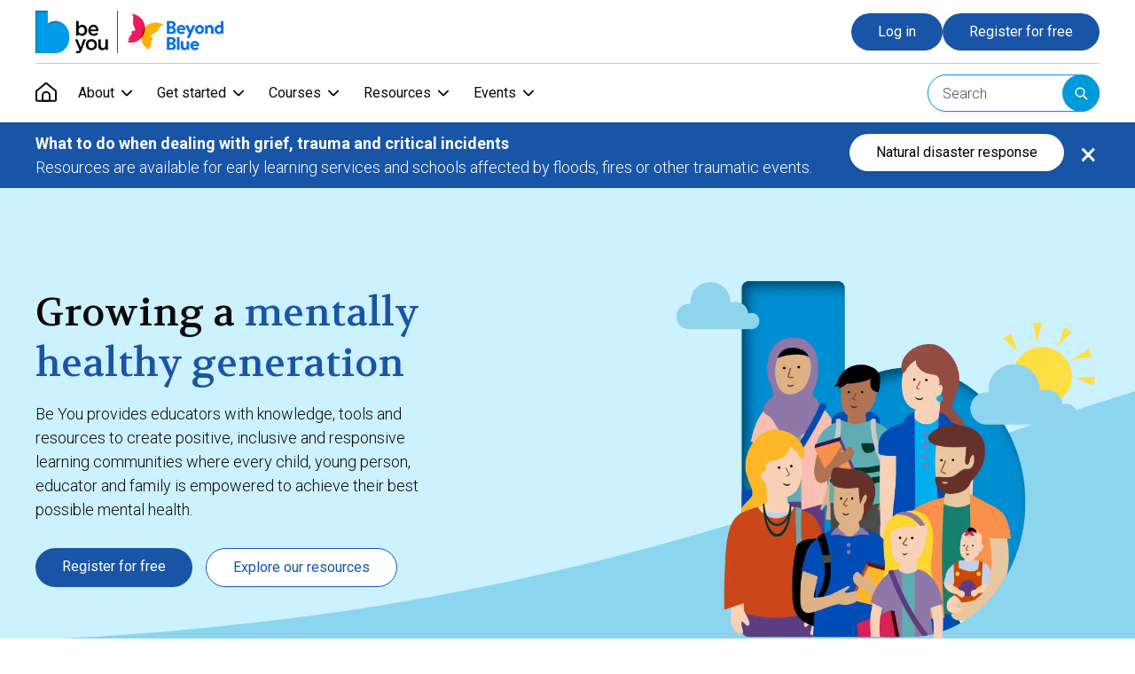

--- FILE ---
content_type: text/html; charset=utf-8
request_url: https://beyou.edu.au/
body_size: 93573
content:


<!doctype html>
<html lang="en"
      class="">
<head>
    <meta charset="utf-8" />
    <meta http-equiv="x-ua-compatible" content="ie=edge" />
    <meta name="viewport" content="width=device-width, initial-scale=1" />

    <link href="https://fonts.googleapis.com/icon?family=Material+Icons" rel="stylesheet">
    <link rel="stylesheet" href="/assets/css/app.css?h=f098d5198955150d4a73c272f15648c74471ead0" />
    <script src="https://code.jquery.com/jquery-3.7.1.min.js" integrity="sha256-/JqT3SQfawRcv/BIHPThkBvs0OEvtFFmqPF/lYI/Cxo=" crossorigin="anonymous"></script>
    <script type='text/javascript'
            src='https://platform-api.sharethis.com/js/sharethis.js#property=6835346baa37580019078344&product=sop'
            async='async'></script>
    <script type='text/javascript'>
        (function () {
            var g = function (g) {
                this.go = function () { var a = document.createElement("script"); a.type = "text/javascript"; a.src = g; document.body && document.body.appendChild(a) };
                this.start = function () { var t = this; "complete" !== document.readyState ? window.addEventListener ? window.addEventListener("load", function () { t.go() }, !1) : window.attachEvent && window.attachEvent("onload", function () { t.go() }) : t.go() };
            };
            try { (new g("https://zn3p4ob1n6klqgq5v-beyou.siteintercept.qualtrics.com/SIE/?Q_ZID=ZN_3p4ob1n6kLqgQ5v")).start() } catch (i) { }
        })();
    </script>

    



    <title>Home - Be You</title>

<meta name="google-site-verification" content="pSJMfPKXz4KE5yFVKULskpOISGFAXHfCMHpx7fbSQps" />

<!-- Google Tag Manager -->
<script>
    (function (w, d, s, l, i) {
        w[l] = w[l] || []; w[l].push(

            { 'gtm.start': new Date().getTime(), event: 'gtm.js' }
        ); var f = d.getElementsByTagName(s)[0],
            j = d.createElement(s), dl = l != 'dataLayer' ? '&l=' + l : ''; j.async = true; j.src =
                'https://www.googletagmanager.com/gtm.js?id=' + i + dl; f.parentNode.insertBefore(j, f);
    })(window, document, 'script', 'dataLayer', 'GTM-KXL5PF8');</script>
<!-- End Google Tag Manager -->

    <meta name="description" content="Be You provides educators with knowledge, tools and resources to create positive, inclusive and responsive learning communities where every child, young person, educator and family is empowered to achieve their best possible mental health." />



    
<meta property="og:url" content="http://beyou.edu.au/" />
    <meta property="og:title" content="Home" />
    <meta property="og:description" content="Be You provides educators with knowledge, tools and resources to create positive, inclusive and responsive learning communities where every child, young person, educator and family is empowered to achieve their best possible mental health." />
    <meta property="og:type" content="website" />

    


<link rel="icon" href="/-/media/global/icons-and-logos/favicon.png" type="image/png" />



    
<meta name="VIcurrentDateTime" content="639046919850387509" />
<meta name="VirtualFolder" content="/" />
<script type="text/javascript" src="/layouts/system/VisitorIdentification.js"></script>

    
    

</head>
<body>
    <!-- Google Tag Manager (noscript) -->
    <noscript>
        <iframe src="https://www.googletagmanager.com/ns.html?id=GTM-KXL5PF8"
                height="0" width="0" style="display:none;visibility:hidden"></iframe>
    </noscript>
    <!-- End Google Tag Manager (noscript) -->

    



<div class="container">
    <a class="skip-to-content" href="#top">Skip to content</a>

    <header class="print__hide">
        <section class="header__first-section">
            <div class="grid-container">
                <div class=" header__first-section-container">
                    <a href="/" title="Be You home" class="header__logo">
                        <img src="/-/media/global/icons-and-logos/be-you-beyond-blue-logo-home.png" alt="Be You home" class="header__logo-image" />
                    </a>
                    <div class="header__controls">
                        <!-- mobile only controls -->
                        <button class="header__mobile-search-trigger hide-for-medium"
                            data-controls="header__mobile-search" aria-expanded="false"
                            aria-label="Open search"></button>
                        <button class="header__mobile-menu-trigger hide-for-medium" aria-label="Open menu"></button>

                            <a href="/login" class="header__button button button--primary show-for-medium">Log in</a>
                            <a href="/register" class="header__button  button button--primary show-for-medium">Register for free</a>
                    </div>
                </div>
            </div>
        </section>
        <section class="header__second-section">
            <div class="grid-container header__second-section-container">
                <nav class="header__nav" role="navigation" aria-label="Main Navigation">
<ul class="header__nav-link-list">
    <li class="header__nav-link-item show-for-medium">
        <a href="/"
            class="header__nav-link header__nav-link--home"
            data-id="Home"
            role="menuitem"
            aria-label="Home">
            <span class="header__nav-link-home-icon">Home</span>
        </a>
    </li>

        <li class="header__nav-link-item">
            <a href="#"
                class="header__nav-link header__nav-trigger"
                data-controls="header__nav-content--0"
                data-id="About"
                role="menuitem"
                aria-haspopup="true"
                aria-expanded="false">
                About
            </a>
            <section id="header__nav-content--0" aria-hidden="true" class="header__nav-content" aria-expanded="false" tabindex="-1">
    <!-- Submenu: About -->
    <div class="grid-container header__nav-content-detail">
        <div class="header__nav-content-grid">
                <section class="header__nav-content-grid-col">
                    

<article>
    <div class="header__nav-content-block
        header__nav-content-block--with-image
        header__nav-content-block--highlight">
        <a href="/about" target="">
            <figure class="show-for-medium">
                <img src="/-/media/navigation/ia_nav_about_what_is_be_you.svg" alt="" />
            </figure>
        </a>
                <div class="header__nav-content-wrapper">
                    <h2 class="header__nav-content-heading">
            <a href="/about" target="">
                <span class="header__nav-content-heading-text">What is Be You?</span>
            </a>
        </h2>


                <div class="header__nav-content-description">
                    <div>Be&nbsp;You provides educators with professional development, tools and resources to support mental health and wellbeing in early learning services and schools.</div>
                </div>
        </div>
    </div>
        <ul class="header__nav-content-list header__nav-content-block">
                <li>
                    <a href="/about/who-we-are" target=""><span>Who we are</span></a>
                </li>
                <li>
                    <a href="/about/our-story" target=""><span>Our story</span></a>
                </li>
                <li>
                    <a href="/about/evidence-and-insights" target=""><span>Evidence and insights</span></a>
                </li>
                <li>
                    <a href="/about/news-and-updates" target=""><span>News and updates</span></a>
                </li>
        </ul>
</article>



                </section>

                <section class="header__nav-content-grid-col">
                    

<article class="header__nav-content-block">
    <h2 class="header__nav-content-heading">
            <a href="/about/be-you-stories" target="">
                <span class="header__nav-content-heading-text">Be You Stories</span>
            </a>
    </h2>

        <p class="header__nav-content-description">
            Discover how educators from early learning services and schools across Australia are implementing Be&#160;You.
        </p>
</article>
    <div class="header__nav-stories header__nav-content-block show-for-medium header__nav-stories--no-padding-top">
            <article class="header__nav-stories-item">
                <a href="/about/be-you-stories/be-you-became-the-missing-piece-in-our-wellbeing-strategy" target="">
                        <figure>
                            <img src="/-/media/navigation/ia_nav_about_stories_missing_piece.png"
                                 alt="" />
                        </figure>
                    <p>Be You became the missing piece in our wellbeing strategy</p>
                </a>
            </article>
            <article class="header__nav-stories-item">
                <a href="/about/be-you-stories/supporting-authentic-engagement-with-first-nations-communities" target="">
                        <figure>
                            <img src="/-/media/navigation/ia_nav_about_stories_supporting_authentic.png"
                                 alt="" />
                        </figure>
                    <p>Supporting authentic engagement with First Nations communities</p>
                </a>
            </article>
    </div>

                </section>

                <section class="header__nav-content-grid-col">
                    

<article>
    <div class="header__nav-content-block">
                <div class="header__nav-content-wrapper">
                    <h2 class="header__nav-content-heading">
            <a href="/about/immediate-support" target="" class="header__emergency-support">
                <span class="header__nav-content-heading-text">Immediate support</span>
                    <span class="header__help-icon">Help</span>
            </a>
        </h2>


                <div class="header__nav-content-description">
                    If you are concerned about someone at risk of immediate harm, call <a rel="noopener noreferrer" href="tel://000" target="_blank">000</a> or go to your nearest hospital emergency department.
                </div>
        </div>
    </div>
        <ul class="header__nav-content-list header__nav-content-block">
                <li>
                    <a href="/about/immediate-support/support-helplines" target=""><span>Support helplines</span></a>
                </li>
                <li>
                    <a href="/resources/suicide-prevention-and-response/suicide-response" target=""><span>Be You suicide response</span></a>
                </li>
        </ul>
</article>



                    

<article>
    <div class="header__nav-content-block">
                <div class="header__nav-content-wrapper">
                    <h2 class="header__nav-content-heading">
            <a href="/about/be-you-implementation-support" target="">
                <span class="header__nav-content-heading-text">Be You implementation support</span>
            </a>
        </h2>


                <div class="header__nav-content-description">
                    <div><span>Explore how Be&nbsp;You can support you and registered Be&nbsp;You Learning Communities.</span></div>
                </div>
        </div>
    </div>
        <ul class="header__nav-content-list header__nav-content-block">
                <li>
                    <a href="/about/be-you-consultants" target=""><span>Be You Consultants</span></a>
                </li>
                <li>
                    <a href="/about/frequently-asked-questions" target=""><span>Frequently asked questions</span></a>
                </li>
                <li>
                    <a href="/contact-us" target=""><span>Contact us</span></a>
                </li>
        </ul>
</article>



                </section>
        </div>
    </div>
    <button class="main_header__nav-close-submenu" aria-label="Close sub navigation">About</button>
</section>

        </li>
        <li class="header__nav-link-item">
            <a href="#"
                class="header__nav-link header__nav-trigger"
                data-controls="header__nav-content--1"
                data-id="Get started"
                role="menuitem"
                aria-haspopup="true"
                aria-expanded="false">
                Get started
            </a>
            <section id="header__nav-content--1" aria-hidden="true" class="header__nav-content" aria-expanded="false"
    tabindex="-1">
    <!-- Submenu: Get started -->
    <div class="grid-container header__nav-content-detail">
        <div class="header__nav-content-grid">
                <section class="header__nav-content-grid-col">
                    

<article>
    <div class="header__nav-content-block
        header__nav-content-block--highlight">
                <div class="header__nav-content-wrapper">
                    <h2 class="header__nav-content-heading">
            <a href="/get-started" target="">
                <span class="header__nav-content-heading-text">How to get started</span>
            </a>
        </h2>


                <div class="header__nav-content-description">
                    Not sure where to start? Our tailored handbooks have essential information for starting your Be You journey.
                </div>
        </div>
    </div>
        <ul class="header__nav-content-list header__nav-content-block">
                <li>
                    <a href="/get-started/educators" target=""><span>Educators</span></a>
                </li>
                <li>
                    <a href="/get-started/wellbeing-teams-and-action-teams" target=""><span>Wellbeing teams and Action Teams</span></a>
                </li>
                <li>
                    <a href="/get-started/leadership-teams" target=""><span>Leadership teams</span></a>
                </li>
                <li>
                    <a href="/get-started/pre-service-educators" target=""><span>Pre-service educators</span></a>
                </li>
                <li>
                    <a href="/get-started/tertiary-professionals" target=""><span>Tertiary professionals</span></a>
                </li>
        </ul>
</article>



            </section>
                            <section class="header__nav-content-grid-col">
                    

<article>
    <div class="header__nav-content-block
        header__nav-content-block--with-image">
        <a href="/register" target="">
            <figure class="show-for-medium">
                <img src="/-/media/navigation/ia_nav_getstarted_register_yourself.svg" alt="" />
            </figure>
        </a>
                <a href="/register" target="">
            <figure class="hide-for-medium">
                <img src="/-/media/navigation/ia_nav_getstarted_registeryourself_mobile.svg" alt="" />
            </figure>
        </a>
        <div class="header__nav-content-wrapper">
                    <h2 class="header__nav-content-heading">
            <a href="/register" target="">
                <span class="header__nav-content-heading-text">Register yourself</span>
            </a>
        </h2>


                <div class="header__nav-content-description">
                    <div>Access free accredited professional learning modules and other resources.</div>
                </div>
        </div>
    </div>
</article>



            </section>
                            <section class="header__nav-content-grid-col">
                    

<article>
    <div class="header__nav-content-block
        header__nav-content-block--with-image">
        <a href="/account/learning-community/apply" target="">
            <figure class="show-for-medium">
                <img src="/-/media/navigation/ia_nav_getstarted_register_your_community.svg" alt="" />
            </figure>
        </a>
                <a href="/account/learning-community/apply" target="">
            <figure class="hide-for-medium">
                <img src="/-/media/navigation/ia_nav_getstarted_registeryourcommunity_mobile.svg" alt="" />
            </figure>
        </a>
        <div class="header__nav-content-wrapper">
                    <h2 class="header__nav-content-heading">
            <a href="/account/learning-community/apply" target="">
                <span class="header__nav-content-heading-text">Register your community</span>
            </a>
        </h2>


                <div class="header__nav-content-description">
                    <div>Is your early learning service or school registered with Be&nbsp;You? Be You Learning Communities can access Be&nbsp;You Consultants, tools and resources to support a whole-setting approach to mental health and wellbeing.</div>
                </div>
        </div>
    </div>
</article>



            </section>
        </div>
    </div>
    <button class="main_header__nav-close-submenu" aria-label="Close sub navigation">Get started</button>
</section>

        </li>
        <li class="header__nav-link-item">
            <a href="#"
                class="header__nav-link header__nav-trigger"
                data-controls="header__nav-content--2"
                data-id="Courses"
                role="menuitem"
                aria-haspopup="true"
                aria-expanded="false">
                Courses
            </a>
            <section id="header__nav-content--2" aria-hidden="true" class="header__nav-content" aria-expanded="false" tabindex="-1">
    <!-- Submenu: Courses -->
    <div class="grid-container header__nav-content-detail">
        <div class="header__nav-content-grid">
                <section class="header__nav-content-grid-col">
                    

<article>
    <div class="header__nav-content-block header__nav-content-block--highlight">
            <figure class="show-for-medium">
                <img src="/-/media/navigation/ia_nav_courses_track_your_learning.svg" alt="" />
            </figure>

        <h2 class="header__nav-content-heading">
                <a href="/dashboard" target="">
                    <span class="header__nav-content-heading-text">Track your Professional Learning</span>
                </a>
        </h2>
            <div class="header__nav-content-description">
                <ul>
    <li>Access our free learning modules.</li>
    <li>Track and log your professional learning hours.</li>
    <li>Discover tools and resources to put your learning into action.</li>
</ul>
            </div>

        <div class="header__nav-content-login-actions">
            
                            <a href="/login" target="" class="button button--primary">Log in</a>
                            <a href="/register" target="" class="button button--primary">Register for free</a>
        </div>
    </div>
</article>

                </section>
                            <section class="header__nav-content-grid-col">
                    

<article class="header__nav-content-block">
    <h2 class="header__nav-content-heading">
            <a href="/courses" target="">
                <span class="header__nav-content-heading-text">Professional Learning</span>
            </a>
    </h2>
        <p class="header__nav-content-description">
            Explore our accredited learning modules to build your skills, knowledge and confidence in mental health and wellbeing.
        </p>
</article>
    <ul class="header__nav-content-icon-list">
            <li>
                <article>
                    <a href="/courses/mentally-healthy-communities" target="" class="header__nav-content-icon-list-item">
                            <figure class="header__nav-content-icon">
                                <img src="/-/media/navigation/ia_nav_courses_mentally_healthy_communities.svg" alt="" />
                            </figure>
                        <div class="header__nav-content-icon-list-text">
                            <h3 class="header__nav-content-icon-list-heading">Mentally Healthy Communities</h3>
                                <p class="header__nav-content-icon-list-description">
                                    Learn about mental health and how to create thriving learning communities.
                                </p>
                        </div>
                    </a>
                </article>
            </li>
            <li>
                <article>
                    <a href="/courses/family-partnerships" target="" class="header__nav-content-icon-list-item">
                            <figure class="header__nav-content-icon">
                                <img src="/-/media/navigation/ia_nav_courses_family_partnerships.svg" alt="" />
                            </figure>
                        <div class="header__nav-content-icon-list-text">
                            <h3 class="header__nav-content-icon-list-heading">Family Partnerships</h3>
                                <p class="header__nav-content-icon-list-description">
                                    Build relationships with families to support mental health and wellbeing.
                                </p>
                        </div>
                    </a>
                </article>
            </li>
            <li>
                <article>
                    <a href="/courses/learning-resilience" target="" class="header__nav-content-icon-list-item">
                            <figure class="header__nav-content-icon">
                                <img src="/-/media/navigation/ia_nav_courses_learning_resilience.svg" alt="" />
                            </figure>
                        <div class="header__nav-content-icon-list-text">
                            <h3 class="header__nav-content-icon-list-heading">Learning Resilience</h3>
                                <p class="header__nav-content-icon-list-description">
                                    Explore social and emotional learning and how to embed it in your practice.
                                </p>
                        </div>
                    </a>
                </article>
            </li>
            <li>
                <article>
                    <a href="/courses/early-support" target="" class="header__nav-content-icon-list-item">
                            <figure class="header__nav-content-icon">
                                <img src="/-/media/navigation/ia_nav_courses_early_support.svg" alt="" />
                            </figure>
                        <div class="header__nav-content-icon-list-text">
                            <h3 class="header__nav-content-icon-list-heading">Early Support</h3>
                                <p class="header__nav-content-icon-list-description">
                                    Notice early signs, have sensitive conversations and provide support.
                                </p>
                        </div>
                    </a>
                </article>
            </li>
            <li>
                <article>
                    <a href="/courses/responding-together" target="" class="header__nav-content-icon-list-item">
                            <figure class="header__nav-content-icon">
                                <img src="/-/media/navigation/ia_nav_courses_responding_together.svg" alt="" />
                            </figure>
                        <div class="header__nav-content-icon-list-text">
                            <h3 class="header__nav-content-icon-list-heading">Responding Together</h3>
                                <p class="header__nav-content-icon-list-description">
                                    Plan for critical incidents, learn about trauma and support recovery.
                                </p>
                        </div>
                    </a>
                </article>
            </li>
    </ul>

                </section>
                            <section class="header__nav-content-grid-col">
                    

<article>
    <div class="header__nav-content-block">
                <div class="header__nav-content-wrapper">
                    <h2 class="header__nav-content-heading">
            <a href="/courses/evidence-and-accreditation" target="">
                <span class="header__nav-content-heading-text">Evidence and accreditation</span>
            </a>
        </h2>


                <div class="header__nav-content-description">
                    <span style="background-color: #ffffff;">Explore the evidence behind Be You Professional Learning and how it aligns with national education standards.</span>
                </div>
        </div>
    </div>
        <ul class="header__nav-content-list header__nav-content-block">
                <li>
                    <a href="/courses/evidence-and-accreditation/national-standards" target=""><span>National standards</span></a>
                </li>
                <li>
                    <a href="/courses/evidence-and-accreditation/accreditation" target=""><span>Accreditation</span></a>
                </li>
                <li>
                    <a href="/courses/evidence-and-accreditation/supporting-evidence" target=""><span>Supporting evidence</span></a>
                </li>
        </ul>
</article>



                    

<article>
    <div class="header__nav-content-block">
                <div class="header__nav-content-wrapper">
                    <h2 class="header__nav-content-heading">
            <a href="/courses/planning-for-implementation" target="">
                <span class="header__nav-content-heading-text">Planning for Implementation</span>
            </a>
        </h2>


                <div class="header__nav-content-description">
                    <span>Five short modules exploring the Be&nbsp;You Implementation Cycle and how it can support you to create a mentally healthy learning community.</span>
                </div>
        </div>
    </div>
        <ul class="header__nav-content-list header__nav-content-block">
                <li>
                    <a href="/courses/planning-for-implementation" target=""><span>Planning for Implementation modules</span></a>
                </li>
        </ul>
</article>



                </section>
        </div>
    </div>
    <button class="main_header__nav-close-submenu" aria-label="Close sub navigation">Courses</button>
</section>

        </li>
        <li class="header__nav-link-item">
            <a href="#"
                class="header__nav-link header__nav-trigger"
                data-controls="header__nav-content--3"
                data-id="Resources"
                role="menuitem"
                aria-haspopup="true"
                aria-expanded="false">
                Resources
            </a>
            <section id="header__nav-content--3" aria-hidden="true" class="header__nav-content" aria-expanded="false" tabindex="-1">
    <!-- Submenu: Resources -->
    <div class="grid-container header__nav-content-detail">
        <div class="header__nav-content-grid">
            <section class="header__nav-content-grid-col header__nav-content-grid-col--icon-list-small">


<article>
    <div class="header__nav-content-block
        header__nav-content-block--highlight">
                <div class="header__nav-content-wrapper">
                    <h2 class="header__nav-content-heading">
            <a href="/about/immediate-support" target="" class="header__emergency-support">
                <span class="header__nav-content-heading-text">Immediate support</span>
                    <span class="header__help-icon">Help</span>
            </a>
        </h2>


                <div class="header__nav-content-description">
                    If you are concerned about someone at risk of immediate harm, call <a href="tel://000">000</a> or go to your nearest hospital emergency department.<br class="t-last-br" />
                </div>
        </div>
    </div>
        <ul class="header__nav-content-list header__nav-content-block">
                <li>
                    <a href="/about/immediate-support/support-helplines" target=""><span>Support helplines</span></a>
                </li>
                <li>
                    <a href="/resources/suicide-prevention-and-response/suicide-response" target=""><span>Be You suicide response</span></a>
                </li>
        </ul>
</article>


                

<section class="header__nav-content-block hide-for-medium">
        <h2 class="header__nav-content-heading">
            <a href="/resources/wellbeing-toolkits" target="">
                <span class="header__nav-content-heading-text">Wellbeing toolkits</span>
            </a>
        </h2>
</section>
    <section class="header__nav-content-block header__nav-stories header__nav-stories--large-font hide-for-medium">
            <article class="header__nav-stories-item">
                <a href="/resources/wellbeing-toolkits/wellbeing-tools-for-children-and-young-people" target="">
                        <figure>
                            <img src="/-/media/navigation/ia_nav_resources_wellbeingtoolkits_forchildren.svg" alt="" />
                        </figure>
                    <p>Wellbeing tools for children and young people</p>
                </a>
            </article>
            <article class="header__nav-stories-item">
                <a href="/resources/wellbeing-toolkits/wellbeing-tools-for-educators" target="">
                        <figure>
                            <img src="/-/media/navigation/ia_nav_resources_wellbeingtoolkits_foryou.svg" alt="" />
                        </figure>
                    <p>Wellbeing tools for educators</p>
                </a>
            </article>
            <article class="header__nav-stories-item">
                <a href="/resources/wellbeing-toolkits/wellbeing-tools-for-leaders" target="">
                        <figure>
                            <img src="/-/media/navigation/ia_nav_resources_wellbeingtoolkits_forleaders.svg" alt="" />
                        </figure>
                    <p>Wellbeing tools for leaders</p>
                </a>
            </article>
    </section>



<article class="header__nav-content-block">
    <h2 class="header__nav-content-heading">
            <a href="/resources" target="">
                <span class="header__nav-content-heading-text">Resource topics</span>
            </a>
    </h2>
</article>
    <ul class="header__nav-content-icon-list">
            <li>
                <article>
                    <a href="/resources/educator-wellbeing" target="" class="header__nav-content-icon-list-item">
                            <figure class="header__nav-content-icon">
                                <img src="/-/media/navigation/ia_nav_resources_topics_educatorwellbeing.svg" alt="" />
                            </figure>
                        <div class="header__nav-content-icon-list-text">
                            <h3 class="header__nav-content-icon-list-heading">Educator wellbeing</h3>
                        </div>
                    </a>
                </article>
            </li>
            <li>
                <article>
                    <a href="/resources/cultural-responsiveness" target="" class="header__nav-content-icon-list-item">
                            <figure class="header__nav-content-icon">
                                <img src="/-/media/navigation/ia_nav_resources_topics_culturalresponsiveness_bg.svg" alt="" />
                            </figure>
                        <div class="header__nav-content-icon-list-text">
                            <h3 class="header__nav-content-icon-list-heading">Cultural responsiveness</h3>
                        </div>
                    </a>
                </article>
            </li>
            <li>
                <article>
                    <a href="/resources/suicide-prevention-and-response" target="" class="header__nav-content-icon-list-item">
                            <figure class="header__nav-content-icon">
                                <img src="/-/media/navigation/ia_nav_resources_topics_suicidepreventionandresponse_bg.svg" alt="" />
                            </figure>
                        <div class="header__nav-content-icon-list-text">
                            <h3 class="header__nav-content-icon-list-heading">Suicide prevention and response</h3>
                        </div>
                    </a>
                </article>
            </li>
            <li>
                <article>
                    <a href="/resources/disability-inclusion" target="" class="header__nav-content-icon-list-item">
                            <figure class="header__nav-content-icon">
                                <img src="/-/media/navigation/ia_nav_resources_topics_disabilityinclusion_bg.svg" alt="" />
                            </figure>
                        <div class="header__nav-content-icon-list-text">
                            <h3 class="header__nav-content-icon-list-heading">Disability inclusion</h3>
                        </div>
                    </a>
                </article>
            </li>
            <li>
                <article>
                    <a href="/resources/natural-disaster-response" target="" class="header__nav-content-icon-list-item">
                            <figure class="header__nav-content-icon">
                                <img src="/-/media/navigation/ia_nav_resources_topics_naturaldisasterresponse_bg.svg" alt="" />
                            </figure>
                        <div class="header__nav-content-icon-list-text">
                            <h3 class="header__nav-content-icon-list-heading">Natural disaster response</h3>
                        </div>
                    </a>
                </article>
            </li>
    </ul>
            </section>
                <section class="header__nav-content-grid-col header__nav-content-grid--colspan-2">
                    

<section class="header__nav-content-block show-for-medium">
        <h2 class="header__nav-content-heading">
            <a href="/resources/wellbeing-toolkits" target="">
                <span class="header__nav-content-heading-text">Wellbeing toolkits</span>
            </a>
        </h2>
</section>
    <section class="header__nav-content-block header__nav-stories header__nav-stories--cols-3 header__nav-content-block--no-padding-top header__nav-stories--border-bottom  header__nav-stories--large-font show-for-medium">
            <article class="header__nav-stories-item">
                <a href="/resources/wellbeing-toolkits/wellbeing-tools-for-children-and-young-people" target="">
                        <figure>
                            <img src="/-/media/navigation/ia_nav_resources_wellbeingtoolkits_forchildren.svg" alt="" />
                        </figure>
                    <p>Wellbeing tools for children and young people</p>
                </a>
            </article>
            <article class="header__nav-stories-item">
                <a href="/resources/wellbeing-toolkits/wellbeing-tools-for-educators" target="">
                        <figure>
                            <img src="/-/media/navigation/ia_nav_resources_wellbeingtoolkits_foryou.svg" alt="" />
                        </figure>
                    <p>Wellbeing tools for educators</p>
                </a>
            </article>
            <article class="header__nav-stories-item">
                <a href="/resources/wellbeing-toolkits/wellbeing-tools-for-leaders" target="">
                        <figure>
                            <img src="/-/media/navigation/ia_nav_resources_wellbeingtoolkits_forleaders.svg" alt="" />
                        </figure>
                    <p>Wellbeing tools for leaders</p>
                </a>
            </article>
    </section>


                    <section class="header__nav-content-inner-grid">
                        <section class="header__nav-content-inner-grid-col">
                            

<article>
    <div class="header__nav-content-block">
                <div class="header__nav-content-wrapper">
                    <h2 class="header__nav-content-heading">
            <a href="/resources/implementation-tools" target="">
                <span class="header__nav-content-heading-text">Implementation tools</span>
            </a>
        </h2>


        </div>
    </div>
        <ul class="header__nav-content-list header__nav-content-block">
                <li>
                    <a href="/resources/implementation-tools/tools-for-action-teams" target=""><span>Tools for Action Teams</span></a>
                </li>
                <li>
                    <a href="/resources/implementation-tools/betls-observation-tool" target=""><span>BETLS Observation Tool</span></a>
                </li>
                <li>
                    <a href="/resources/implementation-tools/mental-health-continuum" target=""><span>Mental Health Continuum</span></a>
                </li>
                <li>
                    <a href="/resources/implementation-tools/programs-directory" target=""><span>Programs Directory</span></a>
                </li>
        </ul>
</article>



                        </section>
                        <section class="header__nav-content-inner-grid-col">
                            

<article>
    <div class="header__nav-content-block">
                <div class="header__nav-content-wrapper">
                    <h2 class="header__nav-content-heading">
            <a href="/resources/fact-sheets" target="">
                <span class="header__nav-content-heading-text">Fact Sheets</span>
            </a>
        </h2>


        </div>
    </div>
        <ul class="header__nav-content-list header__nav-content-block">
                <li>
                    <a href="/resources/fact-sheets/child-and-adolescent-development" target=""><span>Child and adolescent development</span></a>
                </li>
                <li>
                    <a href="/resources/fact-sheets/grief-trauma-and-critical-incidents" target=""><span>Grief, trauma and critical incidents</span></a>
                </li>
                <li>
                    <a href="/resources/fact-sheets/mental-health-issues-and-conditions" target=""><span>Mental health issues and conditions</span></a>
                </li>
                <li>
                    <a href="/resources/fact-sheets/mental-health-support" target=""><span>Mental health support</span></a>
                </li>
                <li>
                    <a href="/resources/fact-sheets/communication-and-relationships" target=""><span>Communication and relationships</span></a>
                </li>
                <li>
                    <a href="/resources/fact-sheets/social-and-emotional-learning" target=""><span>Social and emotional learning</span></a>
                </li>
                <li>
                    <a href="/resources/fact-sheets/wellbeing-and-stress-management" target=""><span>Wellbeing and stress management</span></a>
                </li>
                <li>
                    <a href="/resources/fact-sheets/suicide-prevention-and-response" target=""><span>Suicide prevention and response</span></a>
                </li>
        </ul>
</article>



                        </section>
                    </section>
                </section>
        </div>
    </div>
    <button class="main_header__nav-close-submenu" aria-label="Close sub navigation">Resources</button>
</section>

        </li>
        <li class="header__nav-link-item">
            <a href="#"
                class="header__nav-link header__nav-trigger"
                data-controls="header__nav-content--4"
                data-id="Events"
                role="menuitem"
                aria-haspopup="true"
                aria-expanded="false">
                Events
            </a>
            <section id="header__nav-content--4" aria-hidden="true" class="header__nav-content" aria-expanded="false" tabindex="-1">
    <!-- Submenu: Events -->
    <div class="grid-container header__nav-content-detail">
        <div class="header__nav-content-grid">
                <section class="header__nav-content-grid-col">
                    

<article>
    <div class="header__nav-content-block
        header__nav-content-block--with-image
        header__nav-content-block--highlight">
        <a href="/events" target="">
            <figure class="show-for-medium">
                <img src="/-/media/navigation/ia_nav_events_explore_be_you_events.svg" alt="" />
            </figure>
        </a>
                <a href="/events" target="">
            <figure class="hide-for-medium">
                <img src="/-/media/navigation/ia_nav_events_explore_be_you_events.svg" alt="" />
            </figure>
        </a>
        <div class="header__nav-content-wrapper">
                    <h2 class="header__nav-content-heading">
            <a href="/events" target="">
                <span class="header__nav-content-heading-text">Explore Be You events</span>
            </a>
        </h2>


                <div class="header__nav-content-description">
                    <span>Join our online events to learn about mental health and wellbeing topics, enhance your practice and support your engagement with Be&nbsp;You.</span>
                </div>
        </div>
    </div>
</article>



                </section>
                            <section class="header__nav-content-grid-col">
                    

<article>
    <div class="header__nav-content-block">
                <div class="header__nav-content-wrapper">
                    <h2 class="header__nav-content-heading">
            <a href="/events" target="">
                <span class="header__nav-content-heading-text">Upcoming events</span>
            </a>
        </h2>


                <div class="header__nav-content-description">
                    Hear from Be You Consultants and subject matter experts talking about a range of topics.
                </div>
        </div>
    </div>
        <ul class="header__nav-content-list header__nav-content-block">
                <li>
                    <a href="/events/early-learning" target=""><span>Early learning</span></a>
                </li>
                <li>
                    <a href="/events/primary" target=""><span>Primary</span></a>
                </li>
                <li>
                    <a href="/events/secondary" target=""><span>Secondary</span></a>
                </li>
        </ul>
</article>



                </section>
                            <section class="header__nav-content-grid-col">
                    

<article>
    <div class="header__nav-content-block">
                <div class="header__nav-content-wrapper">
                    <h2 class="header__nav-content-heading">
            <a href="/events/event-recordings" target="">
                <span class="header__nav-content-heading-text">Event recordings</span>
            </a>
        </h2>


                <div class="header__nav-content-description">
                    <span data-teams="true" dir="ltr" class="ui-provider a b c d e f g h i j k l m n o p q r s t u v w x y z ab ac ae af ag ah ai aj ak">Have you missed an event? Would you like to learn more about a particular topic? Check out our recorded events.</span>
                </div>
        </div>
    </div>
        <ul class="header__nav-content-list header__nav-content-block">
                <li>
                    <a href="/events/event-recordings/virtual-conference" target=""><span>Be You  Virtual Conference</span></a>
                </li>
        </ul>
</article>



                </section>
        </div>
    </div>
    <button class="main_header__nav-close-submenu" aria-label="Close sub navigation">Events</button>
</section>

        </li>
</ul>
                </nav>

                <div class="show-for-large">
                    
<div data-react="HeaderSearchForm" data-react-props='{
    "suggestionsApiUrl": "/api/search/suggestions",
    "searchPageUrl": "/search/"
  }'>
</div>

                </div>

                <button class="header__mobile-search-trigger show-for-medium hide-for-large"
                    data-controls="header__mobile-search" aria-expanded="false" aria-label="Open search"></button>

                <div class="header__user-footer hide-for-medium">
                        <a href="/login" class="header__button button button--primary">Log in</a>
                        <a href="/register" class="header__button button button--primary">Register for free</a>
                    <a href="https://beyou.edu.au/about-be-you/immediate-support" class="header__emergency-support">
                        <span>Immediate support</span>
                        <span class="header__help-icon">Help</span>
                    </a>
                </div>
            </div>
        </section>
        <section class="header__mobile-search hide-for-large" id="header__mobile-search">
            
<div data-react="HeaderSearchForm" data-react-props='{
    "suggestionsApiUrl": "/api/search/suggestions",
    "searchPageUrl": "/search/"
  }'>
</div>

        </section>
    </header>
</div>


<div 
    id="top"
    class="main-content"
    data-content-wrapper>
    



<div class="alert-banner alert-banner--blue" aria-hidden="true" data-alert-banner>
    <div class="grid-container alert-banner__inner">
        <div class="grid-x grid-margin-x align-middle">

            <div class="cell medium-auto">
                <div class="alert-banner__text" data-text>
                    <p class="alert-banner__heading">
                        What to do when dealing with grief, trauma and critical incidents
                    </p>
                    <p class="alert-banner__details">
                        Resources are available for early learning services and schools affected by floods, fires or other traumatic events.
                    </p>
                </div>
            </div>
            <div class="cell medium-shrink">
                <div class="alert-banner__link">
                    <a href="/resources/natural-disaster-response" class="button button--inverse" target="_blank">
                        Natural disaster response
                    </a>
                </div>
            </div>
        </div>
        <button class="alert-banner__close" type="button" data-close>
            &times;
        </button>
    </div>
</div>

    


    <div class="main-banner">
      <div class="grid-container">
        <div class="main-banner__inner">
          <div class="grid-x grid-margin-x align-middle">
            <div class="cell medium-5">
              <div class="main-banner__image">
<img src="/-/media/campaign-landing-pages/campaign-landing-be-you-home-people/landing-be-you-home-people-illustration/landing-be-you-home-people-illustration-400px/landing-be-you-home-people-illustration-800px.png?h=800&amp;w=800&amp;la=en&amp;hash=D12A4C1998A4B2D516AA6A312DB91938" alt="Illustration, colourful people on &#39;b&#39; logo with clouds and sun" />              </div>
            </div>
            <div class="cell medium-auto">
              <div class="main-banner__text">
                  <h1 class="main-banner__heading">
                    Growing a <strong>mentally healthy generation</strong><br class="t-last-br" />
                  </h1>
                                  <div class="main-banner__details">
                    <p>Be You provides educators with knowledge, tools and resources to create positive, inclusive and responsive learning communities where every child, young person, educator and family is empowered to achieve their best possible mental health.</p>
                  </div>
                <div class="main-banner__links">
                    <a href="/register"
                      class="button">
                      Register for free
                    </a>
                                                      <a href="/resources"                 class="button button--secondary">
                      Explore our resources
                    </a>
                </div>
              </div>
            </div>
          </div>
        </div>
      </div>
    </div>


    

<div class="video">
  <div class="grid-container">
    <div class="video__inner">
      <div class="grid-x">
        <div class="cell large-auto">
          <div class="video__media">
            <img src="/-/media/home-page/images/jk-placeholder-image/landing-be-you-home-joinbeyou-photo/landing-be-you-home-joinbeyou-photo/landing-be-you-home-joinbeyou-photo/landing-be-you-home-joinbeyou-photo.png?h=956&amp;w=900&amp;la=en&amp;hash=42C54C91C5118CD66AB2004D91E65854" alt="Image of educators talking and smiling within office." />
            <div class="video-module__container homepage-video">
                <a class=" video-module__link"
                    href="https://www.youtube.com/embed/EomMfFwDH28?rel=0&autoplay=1&cc_load_policy=1&enablejsapi=1"
                    data-video-link="EomMfFwDH28" aria-label="Play video">
                    <i aria-hidden="true" class="icon icon-play"></i>
                </a>
                <div class="video-module__details">
                    <a class="video-module__title"
                        href="https://www.youtube.com/embed/EomMfFwDH28?rel=0&autoplay=1&cc_load_policy=1&enablejsapi=1"
                        data-video-link="EomMfFwDH28" aria-label="Play video">
                        How Be You works – 1:41
                    </a>
                        <a href="/-/media/home-page/video-transcript/about-be-you-homepage.pdf" class="transcript" aria-label="Download transcript">
                            Download transcript
                        </a>
                </div>
            </div>
          </div>
        </div>
        <div class="cell large-auto">
          <div class="video__text">
              <h2 class="video__heading">
                Why should <strong>educators</strong> join Be You?
              </h2>
            <div class="video__details">
              <p>Be You is the national mental health and wellbeing initiative for learning communities in Australia.<br />
<br />
Our free, evidence-informed tools and resources can be used in your everyday practice. They are designed to fit within your early learning service’s or school’s existing framework.<br />
<br />
Delivered by Beyond Blue in collaboration with Early Childhood Australia and headspace, Be You's goal is to empower and support educators to promote mental health and wellbeing for every child and young person in Australia.</p>
            </div>
            <div class="video__link">
              <a href="/about"
                class="button"
                target="">
                About
              </a>
            </div>
          </div>
        </div>
      </div>
    </div>
  </div>
</div>


<div class="audience">
  <div class="grid-container">
    <div class="audience__inner">
      <h2 class="audience__heading">
        Information for
      </h2>
      <div class="grid-x grid-margin-x">
        <div class="small-6 medium-3">
                    <a href="/get-started/pre-service-educators" class="audience__item"      target="">
            <div class="audience__image">
              <img src="/-/media/home-page/images/pre-service-image/landing-be-you-home-persona-preservice-illustration-500px.png?h=500&amp;w=500&amp;la=en&amp;hash=F3154E1EB219A11160EB2C6FE85E09E6" alt="Illustration of male pre-service educator." />
            </div>
            <h3 class="audience__title">
              Pre-service
            </h3>
            <p class="audience__details">
              Future educators in Vocational Education and Training or at university
            </p>
          </a>
        </div>
        <div class="cell small-6 medium-3">
                    <a href="/get-started/educators" class="audience__item"target="">
            <div class="audience__image">
              <img src="/-/media/home-page/images/educators-image/landing-be-you-home-persona-educator-illustration-500px.png?h=500&amp;w=500&amp;la=en&amp;hash=0A481C401D7B76E0B21BA9C9E7CD923A" alt="Illustration of female educator." />
            </div>
            <h3 class="audience__title">
              Educators
            </h3>
            <p class="audience__details">
              Teachers, early childhood educators, support staff
            </p>
          </a>
        </div>
        <div class="cell small-6 medium-3">
                    <a href="/get-started/leadership-teams" class="audience__item"         target="">
            <div class="audience__image">
              <img src="/-/media/home-page/leaders-image.png?h=352&amp;w=352&amp;la=en&amp;hash=325ED5C5FA4C2DA5F25A70F3B1ADAEF7" alt="" />
            </div>
            <h3 class="audience__title">
              Leaders
            </h3>
            <p class="audience__details">
              Leadership team members, wellbeing team members
            </p>
          </a>
        </div>
        <div class="cell small-6 medium-3">
                    <a href="/get-started/wellbeing-teams-and-action-teams" class="audience__item"      target="">
            <div class="audience__image">
              <img src="/-/media/home-page/images/action-teams-image/landing-be-you-home-persona-actionteam-illustration-500px/landing-be-you-home-persona-actionteams-illustration-500px/landing-be-you-home-persona-actionteams-illustration-500px.png?h=500&amp;w=500&amp;la=en&amp;hash=1AF6B5F145F8DE99C81C4E268D9F4623" alt="Illustration of three educators standing side by side." />
            </div>
            <h3 class="audience__title">
              Action Teams
            </h3>
            <p class="audience__details">
              Educators implementing Be You in their early learning service or school
            </p>
          </a>
        </div>
      </div>
    </div>
  </div>
</div>



<div class="story">
  <div class="grid-container">
    <div class="story__inner">
      <h2 class="story__heading">
        <span style="white-space-collapse: preserve;">Supporting <b>educators</b> to <br />support <b>learning communities</b></span><br />
      </h2>
      <p class="story__subheading">
        More than&nbsp;<span style="background-color: #ffffff;">11,000 Australian <span style="background-color: #ffffff;">early learning services and&nbsp;</span>schools</span>&nbsp;are registered with Be You.
      </p>
      <div class="story__media">
            <div class="story__image">
              <img src="/-/media/resources/events/virtual-conference-2021/vc-images/vc-images-educators-schoolhall2/landing-be-you-home-educators_photo/landing-be-you-home-educators_photo/landing-be-you-home-educator_children_photo.png?h=854&amp;w=1200&amp;la=en&amp;hash=59483D20C7D4E4825BC9B2F9590C8FF1" alt="Photo of educator playing with children in a circle." />
            </div>
        <div class="videobox videobox--half">
          <div class="grid-x align-middle">
            <div class="cell shrink">
                <a
                  class="videobox__play"
                  href="https://www.youtube.com/watch?v=qjuahd8NS1w"
                  data-video-link>
                </a>
            </div>
            <div class="cell auto">
              <p class="videobox__title">
                Discovery ELC's tailored approach to using Be You – 6:37
              </p>
                  <a class="videobox__transcript"
                    href="/-/media/about/stories/discoverys-tailored-approach-to-using-be-you.pdf"
                    target="_blank">
                    Download video transcript
                  </a>
            </div>
          </div>
        </div>
      </div>
      <p class="story__details">
          <span data-metadata=""></span><span data-buffer=""></span><span style="white-space-collapse: preserve;">Discover how educators from early learning services and schools are tailoring and implementing Be You across Australia.</span>
      </p>
      <div class="story__link">
        <a
          href="/about/be-you-stories"
          class="button"
          target="">
          See our impact
        </a>
      </div>
    </div>
  </div>
</div>

    <iframe
    id="videoIframe"
    style="display: none;"
    src="https://www.youtube.com/embed/qjuahd8NS1w?rel=0&cc_load_policy=1&muted=1">
    </iframe>


<div class="itemslider" data-itemslider>
    <div class="grid-container">
        <div class="itemslider__inner">
            <h2 class="itemslider__heading">
                Recommended <strong>Fact Sheets</strong>
            </h2>
                <div class="itemslider__items">
                    <div class="swiper" data-items>
                        

<div class="swiper-slide">
  <a 
    class="itemslider__item"
    href="/resources/fact-sheets/child-and-adolescent-development/transition-to-early-learning-settings">
    <div class="itemslider__image">
      <img src="/-/media/resources/fact-sheets/fact-sheet-images/factsheets-images-baby.jpg?la=en&amp;h=333&amp;w=500&amp;mw=500&amp;hash=112B49336508513F235302ED014DC6BF" alt="And adult and a baby sitting on the floor together, playing with toys." />
    </div>
    <div class="itemslider__category">
      <div class="category d-default">
        Child and adolescent development
      </div>
    </div>
    <div class="itemslider__text">
      <h3 class="itemslider__title">
        The transition to early learning settings: ages 3 to 5 
      </h3>
      <div class="itemslider__details">
        For a positive transition from home to their early learning service, children need support and routines to help them adapt to their new environment. 
      </div>
    </div>
  </a>
</div>


<div class="swiper-slide">
  <a 
    class="itemslider__item"
    href="/resources/fact-sheets/mental-health-support/recommending-additional-support">
    <div class="itemslider__image">
      <img src="/-/media/resources/fact-sheets/images/factsheets-children-hopscotch.jpg?la=en&amp;h=322&amp;w=500&amp;mw=500&amp;hash=9624C614A05BA4C1F286F7E194D350B9" alt="Two children playing games outside" />
    </div>
    <div class="itemslider__category">
      <div class="category d-default">
        Mental health support
      </div>
    </div>
    <div class="itemslider__text">
      <h3 class="itemslider__title">
        Recommending additional support
      </h3>
      <div class="itemslider__details">
        Plan ahead for conversations with children and young people, their families, support people and your colleagues. 
      </div>
    </div>
  </a>
</div>



<div class="swiper-slide">
  <a 
    class="itemslider__item"
    href="/resources/fact-sheets/social-and-emotional-learning/five-areas-of-social-and-emotional-learning">
    <div class="itemslider__image">
      <img src="/-/media/images/images-teens-outside2.jpg?la=en&amp;h=333&amp;w=500&amp;mw=500&amp;hash=76C0D4A2568831D58636A039CAAD5CD2" alt="Three students standing along a fence in a schoolyard, smiling and having a conversation." />
    </div>
    <div class="itemslider__category">
      <div class="category d-default">
        Social and emotional learning 
      </div>
    </div>
    <div class="itemslider__text">
      <h3 class="itemslider__title">
        Five areas of social and emotional learning
      </h3>
      <div class="itemslider__details">
        Social and emotional learning (SEL) involves self-awareness, self-management,  social awareness, relationship skills, and responsible decision making.
      </div>
    </div>
  </a>
</div>


<div class="swiper-slide">
  <a 
    class="itemslider__item"
    href="/resources/fact-sheets/communication-and-relationships/cultural-diversity-and-mental-health">
    <div class="itemslider__image">
      <img src="/-/media/_ia-uplift---release-3/cultural-diversity-and-mental-health_coolbinia-primary-playgroup3.jpg?la=en&amp;h=333&amp;w=500&amp;mw=500&amp;hash=3DEA8ECE97B1414925F2B7DF0E065D7C" alt="A large group of primary school students standing in a circle and holding hands." />
    </div>
    <div class="itemslider__category">
      <div class="category d-default">
        Communication and relationships
      </div>
    </div>
    <div class="itemslider__text">
      <h3 class="itemslider__title">
        Cultural diversity and mental health
      </h3>
      <div class="itemslider__details">
        Fostering belonging and respect is important for personal wellbeing and building thriving communities.
      </div>
    </div>
  </a>
</div>


<div class="swiper-slide">
  <a 
    class="itemslider__item"
    href="/resources/fact-sheets/social-and-emotional-learning/resilience-and-mental-health">
    <div class="itemslider__image">
      <img src="/-/media/images/images-children-outside-monkeybars.jpg?la=en&amp;h=281&amp;w=500&amp;mw=500&amp;hash=A0AE61B0D21EE7DBC84FE1362EFC9DE2" alt="Three primary school children playing on monkey bars. The picture is taken from behind." />
    </div>
    <div class="itemslider__category">
      <div class="category d-default">
        Social and emotional learning 
      </div>
    </div>
    <div class="itemslider__text">
      <h3 class="itemslider__title">
        Resilience and mental health
      </h3>
      <div class="itemslider__details">
        Resilience is the ability to bounce back after an adverse event, and is a protective factor for children and young people’s mental health and wellbeing.
      </div>
    </div>
  </a>
</div>


<div class="swiper-slide">
  <a 
    class="itemslider__item"
    href="/resources/fact-sheets/communication-and-relationships/communication-skills-for-educators">
    <div class="itemslider__image">
      <img src="/-/media/resources/fact-sheets/images/factsheets-educators.jpg?la=en&amp;h=333&amp;w=500&amp;mw=500&amp;hash=14A637A4766B318595CBC1C506988922" alt="A group of six educators sitting casually around a table in a meeting. They are laughing." />
    </div>
    <div class="itemslider__category">
      <div class="category d-default">
        Communication and relationships
      </div>
    </div>
    <div class="itemslider__text">
      <h3 class="itemslider__title">
        Communication skills for educators
      </h3>
      <div class="itemslider__details">
        Effective communication helps develop partnerships, share information and respond early if there are challenges.
      </div>
    </div>
  </a>
</div>

                    </div>
                </div>
                <div class="itemslider__navigation">
                    <button data-prev></button>
                    <button data-next></button>
                </div>
                <div class="itemslider__pagination">
                    <div data-pagination></div>
                </div>
            <div class="itemslider__link">
                <a href="/resources/fact-sheets" class="button" target="">
                    View all Fact Sheets
                </a>
            </div>
        </div>
    </div>
</div>
<div class="tabs" data-homepage-tabs>
    <div class="grid-container">
        <div class="tabs__inner">
            <div class="tabs__header" data-header>
            </div>
                <div class="tabs__items">
                    <div class="swiper" data-items>
                        

<div class="swiper-slide">
    <div class="tabs__panel"
         data-panel>
        <div class="grid-x grid-margin-x align-middle">
            <div class="cell medium-auto">
                <div class="tabs__image">
                    <img src="/-/media/home-page/images/jk-placeholder-image/beyou_illustrations_48_educatorwellbeing/beyou_illustrations_2_professionallearning/beyou_illustrations_professionallearning.png?h=938&amp;w=1250&amp;la=en&amp;hash=2D3825A3C9BEE5EBF3D531D60BE85803" alt="Image of educators learning on computer." />
                </div>
            </div>
            <div class="cell medium-auto">
                <h2 class="tabs__title"
                    data-title>
                    Professional Learning
                </h2>
                <div class="tabs__details">
                    Accredited online learning modules with practical, evidence-informed content and actions for educators. Explore topics such as social and emotional learning, promoting inclusion, early intervention and responding to critical incidents.
                </div>

                <div class="tabs__link">
                    <a class="button" href="/courses" target="" title="View Professional Learning">
                        View Professional Learning
                    </a>
                </div>
            </div>
        </div>
    </div>
</div>


<div class="swiper-slide">
    <div class="tabs__panel"
         data-panel>
        <div class="grid-x grid-margin-x align-middle">
            <div class="cell medium-auto">
                <div class="tabs__image">
                    <img src="/-/media/home-page/images/jk-placeholder-image/beyou_illustrations_63_beyouspecificactivities.png?h=938&amp;w=1250&amp;la=en&amp;hash=949DD00D3282D46B2415DD60A185232A" alt="Illustration of Be You guide being held and used." />
                </div>
            </div>
            <div class="cell medium-auto">
                <h2 class="tabs__title"
                    data-title>
                    Resources
                </h2>
                <div class="tabs__details">
                    Free, evidence-informed resources for supporting a whole learning community approach to mental health and wellbeing. These&nbsp;are designed to fit within your early learning service or school&rsquo;s existing framework.
                </div>

                <div class="tabs__link">
                    <a class="button" href="/resources" target="" title="View resources">
                        View resources
                    </a>
                </div>
            </div>
        </div>
    </div>
</div>


<div class="swiper-slide">
    <div class="tabs__panel"
         data-panel>
        <div class="grid-x grid-margin-x align-middle">
            <div class="cell medium-auto">
                <div class="tabs__image">
                    <img src="/-/media/home-page/images/jk-placeholder-image/beyou_illustrations_8_sessionsandevents.png?h=938&amp;w=1250&amp;la=en&amp;hash=D200487DE7010EE2FF6F5DAD623D176E" alt="Illustration of person presenting to fellow educators as part of an action team." />
                </div>
            </div>
            <div class="cell medium-auto">
                <h2 class="tabs__title"
                    data-title>
                    Implementation support
                </h2>
                <div class="tabs__details">
                    Once registered as a Be You Learning Community, your Action Team Leader can access planning and implementation tools on your dashboard. These resources support your Action Team&nbsp;with each stage of the Be You Implementation Cycle.
                </div>

                <div class="tabs__link">
                    <a class="button" href="/resources/implementation-tools/tools-for-action-teams" target="" title="View Tools for Action Teams">
                        View Tools for Action Teams
                    </a>
                </div>
            </div>
        </div>
    </div>
</div>


<div class="swiper-slide">
    <div class="tabs__panel"
         data-panel>
        <div class="grid-x grid-margin-x align-middle">
            <div class="cell medium-auto">
                <div class="tabs__image">
                    <img src="/-/media/home-page/images/jk-placeholder-image/beyou_illustrations_2_consultantsinaction.png?h=938&amp;w=1250&amp;la=en&amp;hash=A438A48157A1457804871E06B5C0D970" alt="Illustration of consultant speaking to and helping educator next to desk" />
                </div>
            </div>
            <div class="cell medium-auto">
                <h2 class="tabs__title"
                    data-title>
                    Be You Consultants
                </h2>
                <div class="tabs__details">
                    <span id="docs-internal-guid-557f17d6-7fff-c625-9be8-965ef558578b"><span style="font-size: 12pt; font-variant-numeric: normal; font-variant-east-asian: normal; font-variant-alternates: normal; vertical-align: baseline; white-space-collapse: preserve;">Be You Consultants guide registered Be You Learning Communities through our resources and connect educators with other networks. They support Action Teams to identify and prioritise your learning community’s needs and create a tailored plan for action.</span></span>
                </div>

                <div class="tabs__link">
                    <a class="button" href="/about/be-you-consultants" target="" title="View Be You Consultants">
                        View Be You Consultants
                    </a>
                </div>
            </div>
        </div>
    </div>
</div>

                    </div>
                </div>
            <div class="tabs__pagination">
                <div data-pagination></div>
            </div>
        </div>
    </div>
</div>


<div class="itemslider" data-itemslider>
    <div class="grid-container">
        <div class="itemslider__inner">
            <h2 class="itemslider__heading">
                Upcoming <b>Events</b>
            </h2>
                <div class="itemslider__items">
                    <div class="swiper" data-items>
                        

<div class="swiper-slide">
  <a 
    class="itemslider__item"
    href="/events/early-learning">
    <div class="itemslider__image">
      <img src="/-/media/resources/events/events-illustration/sessionsevents-be-you-elspotlight-photo-900px/sessionsevents-be-you-elspotlight-photo-900px.png?la=en&amp;h=362&amp;w=500&amp;mw=500&amp;hash=B66956DD0B41366812773C6005488DD7" alt="Photo of children playing under colourful parachute." />
    </div>
    <div class="itemslider__category">
      <div class="category d-default">
        Events
      </div>
    </div>
    <div class="itemslider__text">
      <h3 class="itemslider__title">
        Be You events for early learning
      </h3>
      <div class="itemslider__details">
        Explore key topics in mental health and wellbeing alongside practical strategies for making positive change in your learning community.
      </div>
    </div>
  </a>
</div>


<div class="swiper-slide">
  <a 
    class="itemslider__item"
    href="/events/primary">
    <div class="itemslider__image">
      <img src="/-/media/resources/events/events-illustration/sessionsevents-be-you-elspotlight-photo-900px/sessionsevents-be-you-elspotlight-photo-900px/thornbury-primary-students97.jpg?la=en&amp;h=333&amp;w=500&amp;mw=500&amp;hash=66B76CA873D8A0664ADDC05B3848F64E" alt="Thornbury Primary Students" />
    </div>
    <div class="itemslider__category">
      <div class="category d-default">
        Events
      </div>
    </div>
    <div class="itemslider__text">
      <h3 class="itemslider__title">
        Be You events for primary
      </h3>
      <div class="itemslider__details">
        Explore mental health and wellbeing themes and strategies, including practical actions to support a whole-school approach. These events are designed for educators, leaders, support staff and allied health workers.
      </div>
    </div>
  </a>
</div>


<div class="swiper-slide">
  <a 
    class="itemslider__item"
    href="/events/secondary">
    <div class="itemslider__image">
      <img src="/-/media/resources/events/events-illustration/sessionsevents-be-you-elspotlight-photo-900px/sessionsevents-be-you-elspotlight-photo-900px/thornbury-primary-students97/dubbo-college-senior-learning43.jpg?la=en&amp;h=333&amp;w=500&amp;mw=500&amp;hash=1EE3F7BB74515CD0ED5FFE6F75B13C72" alt="Dubbo College - Senior Learning" />
    </div>
    <div class="itemslider__category">
      <div class="category d-default">
        Events
      </div>
    </div>
    <div class="itemslider__text">
      <h3 class="itemslider__title">
        Be You events for secondary
      </h3>
      <div class="itemslider__details">
        Explore mental health and wellbeing themes and strategies, including practical actions to support a whole-school approach. These events are designed for educators, leaders, support staff and allied health workers.
      </div>
    </div>
  </a>
</div>

                    </div>
                </div>
                <div class="itemslider__navigation">
                    <button data-prev></button>
                    <button data-next></button>
                </div>
                <div class="itemslider__pagination">
                    <div data-pagination></div>
                </div>
            <div class="itemslider__link">
                <a href="/events" class="button" target="">
                    View all Events
                </a>
            </div>
        </div>
    </div>
</div>


<div class="register">
    <div class="grid-container">
        <div class="register__inner">
            <div class="grid-x grid-margin-x align-middle">
                <div class="cell medium-auto">
                    <div class="register__image">
                        <img src="/-/media/register-illustration/landing-be-you-home-registerlc-illustration-900px.png?h=753&amp;w=900&amp;la=en&amp;hash=BD00B248A2DB88FA8846CC46C5970408" alt="Illustration of group of people in front of &#39;b&#39; logo" />
                    </div>
                </div>
                <div class="cell medium-auto">
                    <h2 class="register__title">
                        Join as a Be You <strong>Learning Community&nbsp;</strong>
                    </h2>
                    <div class="register__details">
                        <span id="docs-internal-guid-55aa2131-7fff-7d72-4a04-e506e0de6391">
    </span>
<p dir="ltr" style="margin-top: 12pt; margin-bottom: 0pt; padding: 0pt 0pt 12pt; line-height: 1.38;"><span style="color: #0a0a0a;">Be You individual and learning community registration is free for all educators in early learning services and schools across Australia. </span></p>
<p dir="ltr" style="margin-top: 0pt; margin-bottom: 12pt; line-height: 1.38;"><span style="color: #0a0a0a;">To get the most out of Be You, register as a Be You Learning Community.</span></p>
<ol style="margin-top: 0px; margin-bottom: 0px;" type="1">
    <li dir="ltr" style="color: #0a0a0a; background-color: transparent; list-style-type: decimal;">
    <p dir="ltr" style="margin-top: 12pt; margin-bottom: 0pt; line-height: 1.38;">Appoint Action Team Leaders and ensure they register with Be You as an individual</p>
    </li>
    <li dir="ltr" style="color: #0a0a0a; background-color: transparent; list-style-type: decimal;">
    <p dir="ltr" style="margin-top: 0pt; margin-bottom: 12pt; line-height: 1.38;">Once signed up, Action Team Leaders can register your early learning service or school as a Be You Learning Community</p>
    </li>
</ol>
<p dir="ltr" style="margin-top: 12pt; margin-bottom: 12pt; line-height: 1.38;"><span style="color: #0a0a0a;">As part of a Be You Learning Community, Action Team Leaders will be able to access: </span></p>
<ul>
    <li dir="ltr" style="margin-top: 12pt; margin-bottom: 0pt; line-height: 1.38;">the full resource library</li>
    <li dir="ltr" style="margin-top: 12pt; margin-bottom: 0pt; line-height: 1.38;">planning and implementation tools</li>
    <li dir="ltr" style="margin-top: 12pt; margin-bottom: 0pt; line-height: 1.38;">a Be You Consultant to support your learning community.</li>
</ul>
                    </div>
                    <div class="register__link">
                        <a href="/register" class="button" target="">
                            Register for free
                        </a>
                    </div>
                </div>
            </div>
        </div>
    </div>
</div>


<div class="resources">
    <div class="grid-container">
        <div class="resources__inner">
            <h2 class="resources__heading">
                Explore <strong>more resources</strong>
            </h2>
            <div class="resources__items">
                <div class="grid-x grid-margin-x align-center">
                    



<div class="cell medium-6">
        <a class="resources__item" href="/resources/cultural-responsiveness/first-nations-communities" target="">
                <div class="resources__image">
        <img src="/-/media/resources/first-nations---formerly-always-be-you/active-kids-homebush-art-class3.png?h=1228&amp;w=1753&amp;la=en&amp;hash=7642DB2B72D554829AB4B4B06BB92FEC" alt="&quot;&quot;" />
    </div>
    <h3 class="resources__title">
        Culturally respectful engagement for learning communities
        <svg xmlns="//www.w3.org/2000/svg" viewBox="0 0 20 15"><path fill="currentColor" d="m13 14.586-1.4-1.408 4.6-4.628H0V6.537h16.2L11.6 1.91 13 .5l7 7.043-7 7.043Z"/></svg>
    </h3>

        </a>
</div>





<div class="cell medium-6">
        <a class="resources__item" href="/resources/disability-inclusion/disability-inclusion-guide" target="">
                <div class="resources__image">
        <img src="/-/media/resources/disability-inclusion-guide/landing-page/images/disability-inclusion-children-globe2.jpg?h=3545&amp;w=5315&amp;la=en&amp;hash=514D670891AF8ADF3B19B8CF815B7B1E" alt="A young child spinning a globe of the world with two adults looking on" />
    </div>
    <h3 class="resources__title">
        Disability Inclusion Guide
        <svg xmlns="//www.w3.org/2000/svg" viewBox="0 0 20 15"><path fill="currentColor" d="m13 14.586-1.4-1.408 4.6-4.628H0V6.537h16.2L11.6 1.91 13 .5l7 7.043-7 7.043Z"/></svg>
    </h3>

        </a>
</div>


                </div>
            </div>
        </div>
    </div>
</div>

</div>


<footer class="main-footer print__hide">
    <div class="main-footer__top">
        
        
    </div>
    <div class="main-footer__bottom">
        <div class="grid-container">

            


<nav 
    class="quicklinks" 
    role="navigation"
    data-quicklinks>
    <ul class="quicklinks__links">
                <li class="quicklinks__group">
                        <button
        class="quicklinks__title"
        aria-expanded="false"
        data-controls="quicklinks__group--0"
        data-quicklinks-toggle
    >
        <h5>About</h5>
        <i aria-hidden="true" class="icon icon-plus hide-for-medium"></i>
        <i aria-hidden="true" class="icon icon-minus hide-for-medium"></i>
    </button>
    <ul role="menu" id="quicklinks__group--0">
            <li>
                <a
                   href="/about" 
                   target="">
                    <span>What is Be You?</span>
                </a>
            </li>
            <li>
                <a
                   href="/about/be-you-stories" 
                   target="">
                    <span>Be You Stories</span>
                </a>
            </li>
            <li>
                <a
                   href="/about/immediate-support" 
                   target="">
                    <span>Immediate support</span>
                </a>
            </li>
            <li>
                <a
                   href="/about/be-you-implementation-support" 
                   target="">
                    <span>Be You implementation support</span>
                </a>
            </li>
    </ul>

                </li>
                <li class="quicklinks__group">
                        <button
        class="quicklinks__title"
        aria-expanded="false"
        data-controls="quicklinks__group--1"
        data-quicklinks-toggle
    >
        <h5>Get started</h5>
        <i aria-hidden="true" class="icon icon-plus hide-for-medium"></i>
        <i aria-hidden="true" class="icon icon-minus hide-for-medium"></i>
    </button>
    <ul role="menu" id="quicklinks__group--1">
            <li>
                <a
                   href="/get-started" 
                   target="">
                    <span>How to get started</span>
                </a>
            </li>
            <li>
                <a
                   href="/register" 
                   target="">
                    <span>Register yourself</span>
                </a>
            </li>
            <li>
                <a
                   href="/account/learning-community/apply" 
                   target="">
                    <span>Register your community</span>
                </a>
            </li>
    </ul>

                </li>
                <li class="quicklinks__group">
                        <button
        class="quicklinks__title"
        aria-expanded="false"
        data-controls="quicklinks__group--2"
        data-quicklinks-toggle
    >
        <h5>Courses</h5>
        <i aria-hidden="true" class="icon icon-plus hide-for-medium"></i>
        <i aria-hidden="true" class="icon icon-minus hide-for-medium"></i>
    </button>
    <ul role="menu" id="quicklinks__group--2">
            <li>
                <a
                   href="/courses" 
                   target="">
                    <span>Professional Learning</span>
                </a>
            </li>
            <li>
                <a
                   href="/dashboard" 
                   target="">
                    <span>Track your Professional Learning</span>
                </a>
            </li>
            <li>
                <a
                   href="/courses/evidence-and-accreditation" 
                   target="">
                    <span>Evidence and accreditation</span>
                </a>
            </li>
            <li>
                <a
                   href="/courses/planning-for-implementation" 
                   target="">
                    <span>Planning for Implementation</span>
                </a>
            </li>
    </ul>

                </li>
                <li class="quicklinks__group">
                        <button
        class="quicklinks__title"
        aria-expanded="false"
        data-controls="quicklinks__group--3"
        data-quicklinks-toggle
    >
        <h5>Resources</h5>
        <i aria-hidden="true" class="icon icon-plus hide-for-medium"></i>
        <i aria-hidden="true" class="icon icon-minus hide-for-medium"></i>
    </button>
    <ul role="menu" id="quicklinks__group--3">
            <li>
                <a
                   href="/resources" 
                   target="">
                    <span>Resource topics</span>
                </a>
            </li>
            <li>
                <a
                   href="/resources/wellbeing-toolkits" 
                   target="">
                    <span>Wellbeing toolkits</span>
                </a>
            </li>
            <li>
                <a
                   href="/resources/implementation-tools" 
                   target="">
                    <span>Implementation tools</span>
                </a>
            </li>
            <li>
                <a
                   href="/resources/fact-sheets" 
                   target="">
                    <span>Fact Sheets</span>
                </a>
            </li>
    </ul>

                </li>
                <li class="quicklinks__group">
                        <button
        class="quicklinks__title"
        aria-expanded="false"
        data-controls="quicklinks__group--4"
        data-quicklinks-toggle
    >
        <h5>Events</h5>
        <i aria-hidden="true" class="icon icon-plus hide-for-medium"></i>
        <i aria-hidden="true" class="icon icon-minus hide-for-medium"></i>
    </button>
    <ul role="menu" id="quicklinks__group--4">
            <li>
                <a
                   href="/events" 
                   target="">
                    <span>Explore Be You events</span>
                </a>
            </li>
            <li>
                <a
                   href="/events" 
                   target="">
                    <span>Upcoming events</span>
                </a>
            </li>
            <li>
                <a
                   href="/events/event-recordings" 
                   target="">
                    <span>Event recordings</span>
                </a>
            </li>
    </ul>

                </li>

    </ul>
</nav>


            

<div class="partners"
     role="navigation">
    <ul class="partners__groups">
            <li class="partners__group partners__group--beyou">

                <h5>Delivered by</h5>
                <ul>
                    <li>

                            <a href="https://www.beyondblue.org.au" title="Beyond Blue home" target="_blank">

                                <img src="/-/media/logos-and-icons/logos/logos-beyond-blue-home.png" alt="Beyond Blue home" />
                            </a>
                    </li>
                </ul>
            </li>
            


        <li class="partners__group partners__group--partners">
            <h5>In collaboration with</h5>
            <ul>
                    <li>
                        <a href="http://www.earlychildhoodaustralia.org.au/" 
                            target="_blank"
                            title="">
<img src="/-/media/logos-and-icons/logos/logos-eca-home.png?h=60&amp;w=346&amp;la=en&amp;hash=A848BE1B9C7BB4082FA7D0933F12334E" alt="Early Childhood Australia home" />                        </a>
                    </li>
                    <li>
                        <a href="https://www.headspace.org.au" 
                            target="_blank"
                            title="headspace.org.au">
<img src="/-/media/logos-and-icons/logos/logos-headspace-home.jpg?h=60&amp;w=222&amp;la=en&amp;hash=4CED76BCEAEED4D3D3F70664B791CE69" alt="Headspace home" />                        </a>
                    </li>
            </ul>
        </li>
        <li class="partners__group partners__group--funding">
            <h5>Funded by</h5>
            <ul>
                    <li>
                        <a href="http://www.health.gov.au" 
                            target="_blank"
                            title="Australian Government Department of Health and Aged Care">
<img src="/-/media/logos-and-icons/logos/dohda-logo-inline-black-l.png?h=60&amp;w=198&amp;la=en&amp;hash=498AF1D96B5AED74365C5F0F35C2AB27" alt="" />                        </a>
                    </li>
            </ul>
        </li>



            


<li class="partners__group partners__group--social">
    <p>Follow us</p>
    <ul role="navigation"
        aria-label="Social links">
            <li>
                <a href="https://www.facebook.com/beyou.edu.au"
                   target="_blank"
                   title="Facebook">
                        <img src="/-/media/global/icons-and-logos/website-footers-twitter/website-footers-x/social_facebook_x2.png" alt="Facebook">
                </a>
            </li>
            <li>
                <a href="https://www.instagram.com/beyou_edu_au/"
                   target="_blank"
                   title="Instagram">
                        <img src="/-/media/global/icons-and-logos/website-footers-twitter/website-footers-x/social_instagram_x2.png" alt="Instagram">
                </a>
            </li>
            <li>
                <a href="https://www.linkedin.com/showcase/beyou-edu-au/"
                   target="_blank"
                   title="LinkedIn">
                        <img src="/-/media/global/icons-and-logos/website-footers-twitter/website-footers-x/social_linkedin_x2.png" alt="LinkedIn">
                </a>
            </li>
            <li>
                <a href="https://www.youtube.com/@beyou_edu_au"
                   target="_blank"
                   title="Youtube">
                        <img src="/-/media/global/icons-and-logos/website-footers-twitter/website-footers-x/social_youtube_x2.png" alt="Youtube">
                </a>
            </li>
            <li>
                <a href="https://twitter.com/beyou_edu_au"
                   target="_blank"
                   title="Twitter">
                        <img src="/-/media/global/icons-and-logos/website-footers-twitter/website-footers-x/social_twitter_x_x2.png" alt="Twitter">
                </a>
            </li>
    </ul>
</li>

        </ul>
</div>



            

<nav class="main-footer__nav"
    role="navigation"
    aria-label="Footer navigation">
    <ul>
            <li>
                <a href="/contact-us" target="">Contact us</a>
            </li>
            <li>
                <a href="/terms-and-conditions" target="">Terms of use</a>
            </li>
            <li>
                <a href="https://www.beyondblue.org.au/general/privacy-policy" target="_blank">Privacy</a>
            </li>
            <li>
                <a href="/privacy-collection-statement" target="">Privacy collection statement</a>
            </li>
    </ul>
    <p>Copyright &copy; 2026 Australian Government</p>
</nav>


            

<div class="main-footer__acknowledgement">
    <img src="/-/media/global/icons-and-logos/aboriginal-torres-strait-flag.png?h=55&amp;w=40&amp;la=en&amp;hash=81CCDCAE8EDD8FA3577B6CBA6681398D" alt="Aboriginal and Torres Strait Islander flags" />
    <div>
        <p>Be You acknowledges the Traditional Custodians of all the Lands on which we work, play and learn. We pay our respect to Elders, past and present, and extend this respect to all Aboriginal and Torres Strait Islander Peoples. Read our <a href="/acknowledgement-of-country">full Acknowledgement of Country</a>.</p>
<p>To learn more about the Country you&rsquo;re on, visit the Australian Institute of Aboriginal and Torres Strait Islander Studies (AIATSIS) <a rel="noopener noreferrer" href="https://aiatsis.gov.au/explore/map-indigenous-australia" target="_blank">Map of Indigenous Australia</a>.</p>
<p>Aboriginal and Torres Strait Islander Peoples are advised that the Be You website and resources may contain images, voices, stories or names of people who have died.</p>
<p> </p>
    </div>
</div>


            <a class="main-footer__toplink" href="#top" role="button" aria-label="Back to top">
                <i class="icon icon-arrow-up"></i>
            </a>
        </div>
    </div>
</footer>



    <script src="/assets/js/app.js?h=35d5077bcc62f177c6c99a9a1364223eebd4a2c5"></script>
    <script src="/assets/js/react.js?h=049bc4d8e3ed7f1076b63ad7f2f219f840b13910"></script>

    <script>
        window.dataLayer = window.dataLayer || [];
        window.dataLayer.push({
            'event': 'loggedinState',
            'loggedinStateDetails': 'Not Logged In',
            'userId': '',
            'leadershipStatus': '',
            'learningCommunityId': '',
            'learningCommunity': '',
            'learningContentStream': '',
            'Role': '',
        });

        function hideRecaptcha() {
            const recaptcha = $(".grecaptcha-badge");
            if (recaptcha.length) return recaptcha.css({ display: "none" });
            requestAnimationFrame(() => this.hideRecaptcha());
        }
        hideRecaptcha();
    </script>

</body>
</html>


--- FILE ---
content_type: text/css
request_url: https://beyou.edu.au/assets/css/app.css?h=f098d5198955150d4a73c272f15648c74471ead0
body_size: 575931
content:
@import url(https://fonts.googleapis.com/css2?family=Roboto:ital,wght@0,100..900;1,100..900&family=Volkhov:ital,wght@0,400;0,700;1,400;1,700&display=swap);
@font-face{font-family:"swiper-icons";src:url("data:application/font-woff;charset=utf-8;base64, [base64]//wADZ2x5ZgAAAywAAADMAAAD2MHtryVoZWFkAAABbAAAADAAAAA2E2+eoWhoZWEAAAGcAAAAHwAAACQC9gDzaG10eAAAAigAAAAZAAAArgJkABFsb2NhAAAC0AAAAFoAAABaFQAUGG1heHAAAAG8AAAAHwAAACAAcABAbmFtZQAAA/gAAAE5AAACXvFdBwlwb3N0AAAFNAAAAGIAAACE5s74hXjaY2BkYGAAYpf5Hu/j+W2+MnAzMYDAzaX6QjD6/4//Bxj5GA8AuRwMYGkAPywL13jaY2BkYGA88P8Agx4j+/8fQDYfA1AEBWgDAIB2BOoAeNpjYGRgYNBh4GdgYgABEMnIABJzYNADCQAACWgAsQB42mNgYfzCOIGBlYGB0YcxjYGBwR1Kf2WQZGhhYGBiYGVmgAFGBiQQkOaawtDAoMBQxXjg/wEGPcYDDA4wNUA2CCgwsAAAO4EL6gAAeNpj2M0gyAACqxgGNWBkZ2D4/wMA+xkDdgAAAHjaY2BgYGaAYBkGRgYQiAHyGMF8FgYHIM3DwMHABGQrMOgyWDLEM1T9/w8UBfEMgLzE////P/5//f/V/xv+r4eaAAeMbAxwIUYmIMHEgKYAYjUcsDAwsLKxc3BycfPw8jEQA/[base64]/uznmfPFBNODM2K7MTQ45YEAZqGP81AmGGcF3iPqOop0r1SPTaTbVkfUe4HXj97wYE+yNwWYxwWu4v1ugWHgo3S1XdZEVqWM7ET0cfnLGxWfkgR42o2PvWrDMBSFj/IHLaF0zKjRgdiVMwScNRAoWUoH78Y2icB/yIY09An6AH2Bdu/UB+yxopYshQiEvnvu0dURgDt8QeC8PDw7Fpji3fEA4z/PEJ6YOB5hKh4dj3EvXhxPqH/SKUY3rJ7srZ4FZnh1PMAtPhwP6fl2PMJMPDgeQ4rY8YT6Gzao0eAEA409DuggmTnFnOcSCiEiLMgxCiTI6Cq5DZUd3Qmp10vO0LaLTd2cjN4fOumlc7lUYbSQcZFkutRG7g6JKZKy0RmdLY680CDnEJ+UMkpFFe1RN7nxdVpXrC4aTtnaurOnYercZg2YVmLN/d/gczfEimrE/fs/bOuq29Zmn8tloORaXgZgGa78yO9/cnXm2BpaGvq25Dv9S4E9+5SIc9PqupJKhYFSSl47+Qcr1mYNAAAAeNptw0cKwkAAAMDZJA8Q7OUJvkLsPfZ6zFVERPy8qHh2YER+3i/BP83vIBLLySsoKimrqKqpa2hp6+jq6RsYGhmbmJqZSy0sraxtbO3sHRydnEMU4uR6yx7JJXveP7WrDycAAAAAAAH//wACeNpjYGRgYOABYhkgZgJCZgZNBkYGLQZtIJsFLMYAAAw3ALgAeNolizEKgDAQBCchRbC2sFER0YD6qVQiBCv/H9ezGI6Z5XBAw8CBK/m5iQQVauVbXLnOrMZv2oLdKFa8Pjuru2hJzGabmOSLzNMzvutpB3N42mNgZGBg4GKQYzBhYMxJLMlj4GBgAYow/P/PAJJhLM6sSoWKfWCAAwDAjgbRAAB42mNgYGBkAIIbCZo5IPrmUn0hGA0AO8EFTQAA");font-weight:400;font-style:normal}:root{--swiper-theme-color: #007aff}:host{position:relative;display:block;margin-left:auto;margin-right:auto;z-index:1}.swiper{margin-left:auto;margin-right:auto;position:relative;overflow:hidden;list-style:none;padding:0;z-index:1;display:block}.swiper-vertical>.swiper-wrapper{flex-direction:column}.swiper-wrapper{position:relative;width:100%;height:100%;z-index:1;display:flex;transition-property:transform;transition-timing-function:var(--swiper-wrapper-transition-timing-function, initial);box-sizing:content-box}.swiper-android .swiper-slide,.swiper-ios .swiper-slide,.swiper-wrapper{transform:translate3d(0px, 0, 0)}.swiper-horizontal{touch-action:pan-y}.swiper-vertical{touch-action:pan-x}.swiper-slide{flex-shrink:0;width:100%;height:100%;position:relative;transition-property:transform;display:block}.swiper-slide-invisible-blank{visibility:hidden}.swiper-autoheight,.swiper-autoheight .swiper-slide{height:auto}.swiper-autoheight .swiper-wrapper{align-items:flex-start;transition-property:transform,height}.swiper-backface-hidden .swiper-slide{transform:translateZ(0);-webkit-backface-visibility:hidden;backface-visibility:hidden}.swiper-3d.swiper-css-mode .swiper-wrapper{perspective:1200px}.swiper-3d .swiper-wrapper{transform-style:preserve-3d}.swiper-3d{perspective:1200px}.swiper-3d .swiper-slide,.swiper-3d .swiper-cube-shadow{transform-style:preserve-3d}.swiper-css-mode>.swiper-wrapper{overflow:auto;scrollbar-width:none;-ms-overflow-style:none}.swiper-css-mode>.swiper-wrapper::-webkit-scrollbar{display:none}.swiper-css-mode>.swiper-wrapper>.swiper-slide{scroll-snap-align:start start}.swiper-css-mode.swiper-horizontal>.swiper-wrapper{scroll-snap-type:x mandatory}.swiper-css-mode.swiper-vertical>.swiper-wrapper{scroll-snap-type:y mandatory}.swiper-css-mode.swiper-free-mode>.swiper-wrapper{scroll-snap-type:none}.swiper-css-mode.swiper-free-mode>.swiper-wrapper>.swiper-slide{scroll-snap-align:none}.swiper-css-mode.swiper-centered>.swiper-wrapper::before{content:"";flex-shrink:0;order:9999}.swiper-css-mode.swiper-centered>.swiper-wrapper>.swiper-slide{scroll-snap-align:center center;scroll-snap-stop:always}.swiper-css-mode.swiper-centered.swiper-horizontal>.swiper-wrapper>.swiper-slide:first-child{margin-inline-start:var(--swiper-centered-offset-before)}.swiper-css-mode.swiper-centered.swiper-horizontal>.swiper-wrapper::before{height:100%;min-height:1px;width:var(--swiper-centered-offset-after)}.swiper-css-mode.swiper-centered.swiper-vertical>.swiper-wrapper>.swiper-slide:first-child{margin-block-start:var(--swiper-centered-offset-before)}.swiper-css-mode.swiper-centered.swiper-vertical>.swiper-wrapper::before{width:100%;min-width:1px;height:var(--swiper-centered-offset-after)}.swiper-3d .swiper-slide-shadow,.swiper-3d .swiper-slide-shadow-left,.swiper-3d .swiper-slide-shadow-right,.swiper-3d .swiper-slide-shadow-top,.swiper-3d .swiper-slide-shadow-bottom,.swiper-3d .swiper-slide-shadow,.swiper-3d .swiper-slide-shadow-left,.swiper-3d .swiper-slide-shadow-right,.swiper-3d .swiper-slide-shadow-top,.swiper-3d .swiper-slide-shadow-bottom{position:absolute;left:0;top:0;width:100%;height:100%;pointer-events:none;z-index:10}.swiper-3d .swiper-slide-shadow{background:rgba(0, 0, 0, 0.15)}.swiper-3d .swiper-slide-shadow-left{background-image:linear-gradient(to left, rgba(0, 0, 0, 0.5), rgba(0, 0, 0, 0))}.swiper-3d .swiper-slide-shadow-right{background-image:linear-gradient(to right, rgba(0, 0, 0, 0.5), rgba(0, 0, 0, 0))}.swiper-3d .swiper-slide-shadow-top{background-image:linear-gradient(to top, rgba(0, 0, 0, 0.5), rgba(0, 0, 0, 0))}.swiper-3d .swiper-slide-shadow-bottom{background-image:linear-gradient(to bottom, rgba(0, 0, 0, 0.5), rgba(0, 0, 0, 0))}.swiper-lazy-preloader{width:42px;height:42px;position:absolute;left:50%;top:50%;margin-left:-21px;margin-top:-21px;z-index:10;transform-origin:50%;box-sizing:border-box;border:4px solid var(--swiper-preloader-color, var(--swiper-theme-color));border-radius:50%;border-top-color:transparent}.swiper:not(.swiper-watch-progress) .swiper-lazy-preloader,.swiper-watch-progress .swiper-slide-visible .swiper-lazy-preloader{animation:swiper-preloader-spin 1s infinite linear}.swiper-lazy-preloader-white{--swiper-preloader-color: #fff}.swiper-lazy-preloader-black{--swiper-preloader-color: #000}@keyframes swiper-preloader-spin{0%{transform:rotate(0deg)}100%{transform:rotate(360deg)}}:root{--swiper-navigation-size: 44px}.swiper-button-prev,.swiper-button-next{position:absolute;top:var(--swiper-navigation-top-offset, 50%);width:calc(var(--swiper-navigation-size)/44*27);height:var(--swiper-navigation-size);margin-top:calc(0px - var(--swiper-navigation-size)/2);z-index:10;cursor:pointer;display:flex;align-items:center;justify-content:center;color:var(--swiper-navigation-color, var(--swiper-theme-color))}.swiper-button-prev.swiper-button-disabled,.swiper-button-next.swiper-button-disabled{opacity:.35;cursor:auto;pointer-events:none}.swiper-button-prev.swiper-button-hidden,.swiper-button-next.swiper-button-hidden{opacity:0;cursor:auto;pointer-events:none}.swiper-navigation-disabled .swiper-button-prev,.swiper-navigation-disabled .swiper-button-next{display:none !important}.swiper-button-prev svg,.swiper-button-next svg{width:100%;height:100%;object-fit:contain;transform-origin:center}.swiper-rtl .swiper-button-prev svg,.swiper-rtl .swiper-button-next svg{transform:rotate(180deg)}.swiper-button-prev,.swiper-rtl .swiper-button-next{left:var(--swiper-navigation-sides-offset, 10px);right:auto}.swiper-button-next,.swiper-rtl .swiper-button-prev{right:var(--swiper-navigation-sides-offset, 10px);left:auto}.swiper-button-lock{display:none}.swiper-button-prev:after,.swiper-button-next:after{font-family:swiper-icons;font-size:var(--swiper-navigation-size);text-transform:none !important;letter-spacing:0;font-variant:initial;line-height:1}.swiper-button-prev:after,.swiper-rtl .swiper-button-next:after{content:"prev"}.swiper-button-next,.swiper-rtl .swiper-button-prev{right:var(--swiper-navigation-sides-offset, 10px);left:auto}.swiper-button-next:after,.swiper-rtl .swiper-button-prev:after{content:"next"}.swiper-pagination{position:absolute;text-align:center;transition:300ms opacity;transform:translate3d(0, 0, 0);z-index:10}.swiper-pagination.swiper-pagination-hidden{opacity:0}.swiper-pagination-disabled>.swiper-pagination,.swiper-pagination.swiper-pagination-disabled{display:none !important}.swiper-pagination-fraction,.swiper-pagination-custom,.swiper-horizontal>.swiper-pagination-bullets,.swiper-pagination-bullets.swiper-pagination-horizontal{bottom:var(--swiper-pagination-bottom, 8px);top:var(--swiper-pagination-top, auto);left:0;width:100%}.swiper-pagination-bullets-dynamic{overflow:hidden;font-size:0}.swiper-pagination-bullets-dynamic .swiper-pagination-bullet{transform:scale(0.33);position:relative}.swiper-pagination-bullets-dynamic .swiper-pagination-bullet-active{transform:scale(1)}.swiper-pagination-bullets-dynamic .swiper-pagination-bullet-active-main{transform:scale(1)}.swiper-pagination-bullets-dynamic .swiper-pagination-bullet-active-prev{transform:scale(0.66)}.swiper-pagination-bullets-dynamic .swiper-pagination-bullet-active-prev-prev{transform:scale(0.33)}.swiper-pagination-bullets-dynamic .swiper-pagination-bullet-active-next{transform:scale(0.66)}.swiper-pagination-bullets-dynamic .swiper-pagination-bullet-active-next-next{transform:scale(0.33)}.swiper-pagination-bullet{width:var(--swiper-pagination-bullet-width, var(--swiper-pagination-bullet-size, 8px));height:var(--swiper-pagination-bullet-height, var(--swiper-pagination-bullet-size, 8px));display:inline-block;border-radius:var(--swiper-pagination-bullet-border-radius, 50%);background:var(--swiper-pagination-bullet-inactive-color, #000);opacity:var(--swiper-pagination-bullet-inactive-opacity, 0.2)}button.swiper-pagination-bullet{border:none;margin:0;padding:0;box-shadow:none;-webkit-appearance:none;appearance:none}.swiper-pagination-clickable .swiper-pagination-bullet{cursor:pointer}.swiper-pagination-bullet:only-child{display:none !important}.swiper-pagination-bullet-active{opacity:var(--swiper-pagination-bullet-opacity, 1);background:var(--swiper-pagination-color, var(--swiper-theme-color))}.swiper-vertical>.swiper-pagination-bullets,.swiper-pagination-vertical.swiper-pagination-bullets{right:var(--swiper-pagination-right, 8px);left:var(--swiper-pagination-left, auto);top:50%;transform:translate3d(0px, -50%, 0)}.swiper-vertical>.swiper-pagination-bullets .swiper-pagination-bullet,.swiper-pagination-vertical.swiper-pagination-bullets .swiper-pagination-bullet{margin:var(--swiper-pagination-bullet-vertical-gap, 6px) 0;display:block}.swiper-vertical>.swiper-pagination-bullets.swiper-pagination-bullets-dynamic,.swiper-pagination-vertical.swiper-pagination-bullets.swiper-pagination-bullets-dynamic{top:50%;transform:translateY(-50%);width:8px}.swiper-vertical>.swiper-pagination-bullets.swiper-pagination-bullets-dynamic .swiper-pagination-bullet,.swiper-pagination-vertical.swiper-pagination-bullets.swiper-pagination-bullets-dynamic .swiper-pagination-bullet{display:inline-block;transition:200ms transform,200ms top}.swiper-horizontal>.swiper-pagination-bullets .swiper-pagination-bullet,.swiper-pagination-horizontal.swiper-pagination-bullets .swiper-pagination-bullet{margin:0 var(--swiper-pagination-bullet-horizontal-gap, 4px)}.swiper-horizontal>.swiper-pagination-bullets.swiper-pagination-bullets-dynamic,.swiper-pagination-horizontal.swiper-pagination-bullets.swiper-pagination-bullets-dynamic{left:50%;transform:translateX(-50%);white-space:nowrap}.swiper-horizontal>.swiper-pagination-bullets.swiper-pagination-bullets-dynamic .swiper-pagination-bullet,.swiper-pagination-horizontal.swiper-pagination-bullets.swiper-pagination-bullets-dynamic .swiper-pagination-bullet{transition:200ms transform,200ms left}.swiper-horizontal.swiper-rtl>.swiper-pagination-bullets-dynamic .swiper-pagination-bullet{transition:200ms transform,200ms right}.swiper-pagination-fraction{color:var(--swiper-pagination-fraction-color, inherit)}.swiper-pagination-progressbar{background:var(--swiper-pagination-progressbar-bg-color, rgba(0, 0, 0, 0.25));position:absolute}.swiper-pagination-progressbar .swiper-pagination-progressbar-fill{background:var(--swiper-pagination-color, var(--swiper-theme-color));position:absolute;left:0;top:0;width:100%;height:100%;transform:scale(0);transform-origin:left top}.swiper-rtl .swiper-pagination-progressbar .swiper-pagination-progressbar-fill{transform-origin:right top}.swiper-horizontal>.swiper-pagination-progressbar,.swiper-pagination-progressbar.swiper-pagination-horizontal,.swiper-vertical>.swiper-pagination-progressbar.swiper-pagination-progressbar-opposite,.swiper-pagination-progressbar.swiper-pagination-vertical.swiper-pagination-progressbar-opposite{width:100%;height:var(--swiper-pagination-progressbar-size, 4px);left:0;top:0}.swiper-vertical>.swiper-pagination-progressbar,.swiper-pagination-progressbar.swiper-pagination-vertical,.swiper-horizontal>.swiper-pagination-progressbar.swiper-pagination-progressbar-opposite,.swiper-pagination-progressbar.swiper-pagination-horizontal.swiper-pagination-progressbar-opposite{width:var(--swiper-pagination-progressbar-size, 4px);height:100%;left:0;top:0}.swiper-pagination-lock{display:none}/*! normalize.css v8.0.0 | MIT License | github.com/necolas/normalize.css */html{line-height:1.15;-webkit-text-size-adjust:100%}body{margin:0}h1{font-size:2em;margin:.67em 0}hr{box-sizing:content-box;height:0;overflow:visible}pre{font-family:monospace,monospace;font-size:1em}a{background-color:rgba(0,0,0,0)}abbr[title]{border-bottom:0;text-decoration:underline dotted}b,strong{font-weight:bolder}code,kbd,samp{font-family:monospace,monospace;font-size:1em}small{font-size:80%}sub,sup{font-size:75%;line-height:0;position:relative;vertical-align:baseline}sub{bottom:-0.25em}sup{top:-0.5em}img{border-style:none}button,input,optgroup,select,textarea{font-family:inherit;font-size:100%;line-height:1.15;margin:0}button,input{overflow:visible}button,select{text-transform:none}button,[type=button],[type=reset],[type=submit]{-webkit-appearance:button}button::-moz-focus-inner,[type=button]::-moz-focus-inner,[type=reset]::-moz-focus-inner,[type=submit]::-moz-focus-inner{border-style:none;padding:0}button:-moz-focusring,[type=button]:-moz-focusring,[type=reset]:-moz-focusring,[type=submit]:-moz-focusring{outline:1px dotted ButtonText}fieldset{padding:.35em .75em .625em}legend{box-sizing:border-box;color:inherit;display:table;max-width:100%;padding:0;white-space:normal}progress{vertical-align:baseline}textarea{overflow:auto}[type=checkbox],[type=radio]{box-sizing:border-box;padding:0}[type=number]::-webkit-inner-spin-button,[type=number]::-webkit-outer-spin-button{height:auto}[type=search]{-webkit-appearance:textfield;outline-offset:-2px}[type=search]::-webkit-search-decoration{-webkit-appearance:none}::-webkit-file-upload-button{-webkit-appearance:button;font:inherit}details{display:block}summary{display:list-item}template{display:none}[hidden]{display:none}[data-whatintent=mouse] *,[data-whatintent=mouse] *:focus,[data-whatintent=touch] *,[data-whatintent=touch] *:focus,[data-whatinput=mouse] *,[data-whatinput=mouse] *:focus,[data-whatinput=touch] *,[data-whatinput=touch] *:focus{outline:none}[draggable=false]{-webkit-touch-callout:none;-webkit-user-select:none}.foundation-mq{font-family:"small=0em&medium=48em&large=64em&xlarge=78.75em&xxlarge=90em"}html{box-sizing:border-box;font-size:100%}*,*::before,*::after{box-sizing:inherit}body{margin:0;padding:0;background:#fefefe;font-family:"Helvetica Neue",Helvetica,Roboto,Arial,sans-serif;font-weight:300;line-height:1.5;color:#0a0a0a;-webkit-font-smoothing:antialiased;-moz-osx-font-smoothing:grayscale}img{display:inline-block;vertical-align:middle;max-width:100%;height:auto;-ms-interpolation-mode:bicubic}textarea{height:auto;min-height:50px;border-radius:0}select{box-sizing:border-box;width:100%;border-radius:0}.map_canvas img,.map_canvas embed,.map_canvas object,.mqa-display img,.mqa-display embed,.mqa-display object{max-width:none !important}button{padding:0;appearance:none;border:0;border-radius:0;background:rgba(0,0,0,0);line-height:1;cursor:auto}[data-whatinput=mouse] button{outline:0}pre{overflow:auto;-webkit-overflow-scrolling:touch}button,input,optgroup,select,textarea{font-family:inherit}.is-visible{display:block !important}.is-hidden{display:none !important}.row{max-width:78.75rem;margin-right:auto;margin-left:auto}.row::before,.row::after{display:table;content:" ";flex-basis:0;order:1}.row::after{clear:both}.row.collapse>.column,.row.collapse>.columns{padding-right:0;padding-left:0}.row .row{margin-right:-0.625rem;margin-left:-0.625rem}@media print,screen and (min-width: 48em){.row .row{margin-right:-0.9375rem;margin-left:-0.9375rem}}@media print,screen and (min-width: 64em){.row .row{margin-right:-0.9375rem;margin-left:-0.9375rem}}.row .row.collapse{margin-right:0;margin-left:0}.row.expanded{max-width:none}.row.expanded .row{margin-right:auto;margin-left:auto}.row:not(.expanded) .row{max-width:none}.row.gutter-small>.column,.row.gutter-small>.columns{padding-right:.625rem;padding-left:.625rem}.row.gutter-medium>.column,.row.gutter-medium>.columns{padding-right:.9375rem;padding-left:.9375rem}.row.gutter-large>.column,.row.gutter-large>.columns{padding-right:.9375rem;padding-left:.9375rem}.column,.columns{float:left;width:100%;padding-right:.625rem;padding-left:.625rem}@media print,screen and (min-width: 48em){.column,.columns{padding-right:.9375rem;padding-left:.9375rem}}@media print,screen and (min-width: 64em){.column,.columns{padding-right:.9375rem;padding-left:.9375rem}}.column,.columns,.column:last-child:not(:first-child){float:left;clear:none}.column:last-child:not(:first-child),.columns:last-child:not(:first-child){float:right}.column.end:last-child:last-child,.end.columns:last-child:last-child{float:left}.column.row.row,.row.row.columns{float:none}.row .column.row.row,.row .row.row.columns{margin-right:0;margin-left:0;padding-right:0;padding-left:0}.small-1{width:8.3333333333%}.small-push-1{position:relative;left:8.3333333333%}.small-pull-1{position:relative;left:-8.3333333333%}.small-offset-0{margin-left:0%}.small-2{width:16.6666666667%}.small-push-2{position:relative;left:16.6666666667%}.small-pull-2{position:relative;left:-16.6666666667%}.small-offset-1{margin-left:8.3333333333%}.small-3{width:25%}.small-push-3{position:relative;left:25%}.small-pull-3{position:relative;left:-25%}.small-offset-2{margin-left:16.6666666667%}.small-4{width:33.3333333333%}.small-push-4{position:relative;left:33.3333333333%}.small-pull-4{position:relative;left:-33.3333333333%}.small-offset-3{margin-left:25%}.small-5{width:41.6666666667%}.small-push-5{position:relative;left:41.6666666667%}.small-pull-5{position:relative;left:-41.6666666667%}.small-offset-4{margin-left:33.3333333333%}.small-6{width:50%}.small-push-6{position:relative;left:50%}.small-pull-6{position:relative;left:-50%}.small-offset-5{margin-left:41.6666666667%}.small-7{width:58.3333333333%}.small-push-7{position:relative;left:58.3333333333%}.small-pull-7{position:relative;left:-58.3333333333%}.small-offset-6{margin-left:50%}.small-8{width:66.6666666667%}.small-push-8{position:relative;left:66.6666666667%}.small-pull-8{position:relative;left:-66.6666666667%}.small-offset-7{margin-left:58.3333333333%}.small-9{width:75%}.small-push-9{position:relative;left:75%}.small-pull-9{position:relative;left:-75%}.small-offset-8{margin-left:66.6666666667%}.small-10{width:83.3333333333%}.small-push-10{position:relative;left:83.3333333333%}.small-pull-10{position:relative;left:-83.3333333333%}.small-offset-9{margin-left:75%}.small-11{width:91.6666666667%}.small-push-11{position:relative;left:91.6666666667%}.small-pull-11{position:relative;left:-91.6666666667%}.small-offset-10{margin-left:83.3333333333%}.small-12{width:100%}.small-offset-11{margin-left:91.6666666667%}.small-up-1>.column,.small-up-1>.columns{float:left;width:100%}.small-up-1>.column:nth-of-type(1n),.small-up-1>.columns:nth-of-type(1n){clear:none}.small-up-1>.column:nth-of-type(1n+1),.small-up-1>.columns:nth-of-type(1n+1){clear:both}.small-up-1>.column:last-child,.small-up-1>.columns:last-child{float:left}.small-up-2>.column,.small-up-2>.columns{float:left;width:50%}.small-up-2>.column:nth-of-type(1n),.small-up-2>.columns:nth-of-type(1n){clear:none}.small-up-2>.column:nth-of-type(2n+1),.small-up-2>.columns:nth-of-type(2n+1){clear:both}.small-up-2>.column:last-child,.small-up-2>.columns:last-child{float:left}.small-up-3>.column,.small-up-3>.columns{float:left;width:33.3333333333%}.small-up-3>.column:nth-of-type(1n),.small-up-3>.columns:nth-of-type(1n){clear:none}.small-up-3>.column:nth-of-type(3n+1),.small-up-3>.columns:nth-of-type(3n+1){clear:both}.small-up-3>.column:last-child,.small-up-3>.columns:last-child{float:left}.small-up-4>.column,.small-up-4>.columns{float:left;width:25%}.small-up-4>.column:nth-of-type(1n),.small-up-4>.columns:nth-of-type(1n){clear:none}.small-up-4>.column:nth-of-type(4n+1),.small-up-4>.columns:nth-of-type(4n+1){clear:both}.small-up-4>.column:last-child,.small-up-4>.columns:last-child{float:left}.small-up-5>.column,.small-up-5>.columns{float:left;width:20%}.small-up-5>.column:nth-of-type(1n),.small-up-5>.columns:nth-of-type(1n){clear:none}.small-up-5>.column:nth-of-type(5n+1),.small-up-5>.columns:nth-of-type(5n+1){clear:both}.small-up-5>.column:last-child,.small-up-5>.columns:last-child{float:left}.small-up-6>.column,.small-up-6>.columns{float:left;width:16.6666666667%}.small-up-6>.column:nth-of-type(1n),.small-up-6>.columns:nth-of-type(1n){clear:none}.small-up-6>.column:nth-of-type(6n+1),.small-up-6>.columns:nth-of-type(6n+1){clear:both}.small-up-6>.column:last-child,.small-up-6>.columns:last-child{float:left}.small-up-7>.column,.small-up-7>.columns{float:left;width:14.2857142857%}.small-up-7>.column:nth-of-type(1n),.small-up-7>.columns:nth-of-type(1n){clear:none}.small-up-7>.column:nth-of-type(7n+1),.small-up-7>.columns:nth-of-type(7n+1){clear:both}.small-up-7>.column:last-child,.small-up-7>.columns:last-child{float:left}.small-up-8>.column,.small-up-8>.columns{float:left;width:12.5%}.small-up-8>.column:nth-of-type(1n),.small-up-8>.columns:nth-of-type(1n){clear:none}.small-up-8>.column:nth-of-type(8n+1),.small-up-8>.columns:nth-of-type(8n+1){clear:both}.small-up-8>.column:last-child,.small-up-8>.columns:last-child{float:left}.small-collapse>.column,.small-collapse>.columns{padding-right:0;padding-left:0}.small-collapse .row{margin-right:0;margin-left:0}.expanded.row .small-collapse.row{margin-right:0;margin-left:0}.small-uncollapse>.column,.small-uncollapse>.columns{padding-right:.625rem;padding-left:.625rem}.small-centered{margin-left:auto;margin-right:auto}.small-centered,.small-centered:last-child:not(:first-child){float:none;clear:both}.small-uncentered,.small-push-0,.small-pull-0{position:static;margin-right:0;margin-left:0}.small-uncentered,.small-uncentered:last-child:not(:first-child),.small-push-0,.small-push-0:last-child:not(:first-child),.small-pull-0,.small-pull-0:last-child:not(:first-child){float:left;clear:none}.small-uncentered:last-child:not(:first-child),.small-push-0:last-child:not(:first-child),.small-pull-0:last-child:not(:first-child){float:right}@media print,screen and (min-width: 48em){.medium-1{width:8.3333333333%}.medium-push-1{position:relative;left:8.3333333333%}.medium-pull-1{position:relative;left:-8.3333333333%}.medium-offset-0{margin-left:0%}.medium-2{width:16.6666666667%}.medium-push-2{position:relative;left:16.6666666667%}.medium-pull-2{position:relative;left:-16.6666666667%}.medium-offset-1{margin-left:8.3333333333%}.medium-3{width:25%}.medium-push-3{position:relative;left:25%}.medium-pull-3{position:relative;left:-25%}.medium-offset-2{margin-left:16.6666666667%}.medium-4{width:33.3333333333%}.medium-push-4{position:relative;left:33.3333333333%}.medium-pull-4{position:relative;left:-33.3333333333%}.medium-offset-3{margin-left:25%}.medium-5{width:41.6666666667%}.medium-push-5{position:relative;left:41.6666666667%}.medium-pull-5{position:relative;left:-41.6666666667%}.medium-offset-4{margin-left:33.3333333333%}.medium-6{width:50%}.medium-push-6{position:relative;left:50%}.medium-pull-6{position:relative;left:-50%}.medium-offset-5{margin-left:41.6666666667%}.medium-7{width:58.3333333333%}.medium-push-7{position:relative;left:58.3333333333%}.medium-pull-7{position:relative;left:-58.3333333333%}.medium-offset-6{margin-left:50%}.medium-8{width:66.6666666667%}.medium-push-8{position:relative;left:66.6666666667%}.medium-pull-8{position:relative;left:-66.6666666667%}.medium-offset-7{margin-left:58.3333333333%}.medium-9{width:75%}.medium-push-9{position:relative;left:75%}.medium-pull-9{position:relative;left:-75%}.medium-offset-8{margin-left:66.6666666667%}.medium-10{width:83.3333333333%}.medium-push-10{position:relative;left:83.3333333333%}.medium-pull-10{position:relative;left:-83.3333333333%}.medium-offset-9{margin-left:75%}.medium-11{width:91.6666666667%}.medium-push-11{position:relative;left:91.6666666667%}.medium-pull-11{position:relative;left:-91.6666666667%}.medium-offset-10{margin-left:83.3333333333%}.medium-12{width:100%}.medium-offset-11{margin-left:91.6666666667%}.medium-up-1>.column,.medium-up-1>.columns{float:left;width:100%}.medium-up-1>.column:nth-of-type(1n),.medium-up-1>.columns:nth-of-type(1n){clear:none}.medium-up-1>.column:nth-of-type(1n+1),.medium-up-1>.columns:nth-of-type(1n+1){clear:both}.medium-up-1>.column:last-child,.medium-up-1>.columns:last-child{float:left}.medium-up-2>.column,.medium-up-2>.columns{float:left;width:50%}.medium-up-2>.column:nth-of-type(1n),.medium-up-2>.columns:nth-of-type(1n){clear:none}.medium-up-2>.column:nth-of-type(2n+1),.medium-up-2>.columns:nth-of-type(2n+1){clear:both}.medium-up-2>.column:last-child,.medium-up-2>.columns:last-child{float:left}.medium-up-3>.column,.medium-up-3>.columns{float:left;width:33.3333333333%}.medium-up-3>.column:nth-of-type(1n),.medium-up-3>.columns:nth-of-type(1n){clear:none}.medium-up-3>.column:nth-of-type(3n+1),.medium-up-3>.columns:nth-of-type(3n+1){clear:both}.medium-up-3>.column:last-child,.medium-up-3>.columns:last-child{float:left}.medium-up-4>.column,.medium-up-4>.columns{float:left;width:25%}.medium-up-4>.column:nth-of-type(1n),.medium-up-4>.columns:nth-of-type(1n){clear:none}.medium-up-4>.column:nth-of-type(4n+1),.medium-up-4>.columns:nth-of-type(4n+1){clear:both}.medium-up-4>.column:last-child,.medium-up-4>.columns:last-child{float:left}.medium-up-5>.column,.medium-up-5>.columns{float:left;width:20%}.medium-up-5>.column:nth-of-type(1n),.medium-up-5>.columns:nth-of-type(1n){clear:none}.medium-up-5>.column:nth-of-type(5n+1),.medium-up-5>.columns:nth-of-type(5n+1){clear:both}.medium-up-5>.column:last-child,.medium-up-5>.columns:last-child{float:left}.medium-up-6>.column,.medium-up-6>.columns{float:left;width:16.6666666667%}.medium-up-6>.column:nth-of-type(1n),.medium-up-6>.columns:nth-of-type(1n){clear:none}.medium-up-6>.column:nth-of-type(6n+1),.medium-up-6>.columns:nth-of-type(6n+1){clear:both}.medium-up-6>.column:last-child,.medium-up-6>.columns:last-child{float:left}.medium-up-7>.column,.medium-up-7>.columns{float:left;width:14.2857142857%}.medium-up-7>.column:nth-of-type(1n),.medium-up-7>.columns:nth-of-type(1n){clear:none}.medium-up-7>.column:nth-of-type(7n+1),.medium-up-7>.columns:nth-of-type(7n+1){clear:both}.medium-up-7>.column:last-child,.medium-up-7>.columns:last-child{float:left}.medium-up-8>.column,.medium-up-8>.columns{float:left;width:12.5%}.medium-up-8>.column:nth-of-type(1n),.medium-up-8>.columns:nth-of-type(1n){clear:none}.medium-up-8>.column:nth-of-type(8n+1),.medium-up-8>.columns:nth-of-type(8n+1){clear:both}.medium-up-8>.column:last-child,.medium-up-8>.columns:last-child{float:left}.medium-collapse>.column,.medium-collapse>.columns{padding-right:0;padding-left:0}.medium-collapse .row{margin-right:0;margin-left:0}.expanded.row .medium-collapse.row{margin-right:0;margin-left:0}.medium-uncollapse>.column,.medium-uncollapse>.columns{padding-right:.9375rem;padding-left:.9375rem}.medium-centered{margin-left:auto;margin-right:auto}.medium-centered,.medium-centered:last-child:not(:first-child){float:none;clear:both}.medium-uncentered,.medium-push-0,.medium-pull-0{position:static;margin-right:0;margin-left:0}.medium-uncentered,.medium-uncentered:last-child:not(:first-child),.medium-push-0,.medium-push-0:last-child:not(:first-child),.medium-pull-0,.medium-pull-0:last-child:not(:first-child){float:left;clear:none}.medium-uncentered:last-child:not(:first-child),.medium-push-0:last-child:not(:first-child),.medium-pull-0:last-child:not(:first-child){float:right}}@media print,screen and (min-width: 64em){.large-1{width:8.3333333333%}.large-push-1{position:relative;left:8.3333333333%}.large-pull-1{position:relative;left:-8.3333333333%}.large-offset-0{margin-left:0%}.large-2{width:16.6666666667%}.large-push-2{position:relative;left:16.6666666667%}.large-pull-2{position:relative;left:-16.6666666667%}.large-offset-1{margin-left:8.3333333333%}.large-3{width:25%}.large-push-3{position:relative;left:25%}.large-pull-3{position:relative;left:-25%}.large-offset-2{margin-left:16.6666666667%}.large-4{width:33.3333333333%}.large-push-4{position:relative;left:33.3333333333%}.large-pull-4{position:relative;left:-33.3333333333%}.large-offset-3{margin-left:25%}.large-5{width:41.6666666667%}.large-push-5{position:relative;left:41.6666666667%}.large-pull-5{position:relative;left:-41.6666666667%}.large-offset-4{margin-left:33.3333333333%}.large-6{width:50%}.large-push-6{position:relative;left:50%}.large-pull-6{position:relative;left:-50%}.large-offset-5{margin-left:41.6666666667%}.large-7{width:58.3333333333%}.large-push-7{position:relative;left:58.3333333333%}.large-pull-7{position:relative;left:-58.3333333333%}.large-offset-6{margin-left:50%}.large-8{width:66.6666666667%}.large-push-8{position:relative;left:66.6666666667%}.large-pull-8{position:relative;left:-66.6666666667%}.large-offset-7{margin-left:58.3333333333%}.large-9{width:75%}.large-push-9{position:relative;left:75%}.large-pull-9{position:relative;left:-75%}.large-offset-8{margin-left:66.6666666667%}.large-10{width:83.3333333333%}.large-push-10{position:relative;left:83.3333333333%}.large-pull-10{position:relative;left:-83.3333333333%}.large-offset-9{margin-left:75%}.large-11{width:91.6666666667%}.large-push-11{position:relative;left:91.6666666667%}.large-pull-11{position:relative;left:-91.6666666667%}.large-offset-10{margin-left:83.3333333333%}.large-12{width:100%}.large-offset-11{margin-left:91.6666666667%}.large-up-1>.column,.large-up-1>.columns{float:left;width:100%}.large-up-1>.column:nth-of-type(1n),.large-up-1>.columns:nth-of-type(1n){clear:none}.large-up-1>.column:nth-of-type(1n+1),.large-up-1>.columns:nth-of-type(1n+1){clear:both}.large-up-1>.column:last-child,.large-up-1>.columns:last-child{float:left}.large-up-2>.column,.large-up-2>.columns{float:left;width:50%}.large-up-2>.column:nth-of-type(1n),.large-up-2>.columns:nth-of-type(1n){clear:none}.large-up-2>.column:nth-of-type(2n+1),.large-up-2>.columns:nth-of-type(2n+1){clear:both}.large-up-2>.column:last-child,.large-up-2>.columns:last-child{float:left}.large-up-3>.column,.large-up-3>.columns{float:left;width:33.3333333333%}.large-up-3>.column:nth-of-type(1n),.large-up-3>.columns:nth-of-type(1n){clear:none}.large-up-3>.column:nth-of-type(3n+1),.large-up-3>.columns:nth-of-type(3n+1){clear:both}.large-up-3>.column:last-child,.large-up-3>.columns:last-child{float:left}.large-up-4>.column,.large-up-4>.columns{float:left;width:25%}.large-up-4>.column:nth-of-type(1n),.large-up-4>.columns:nth-of-type(1n){clear:none}.large-up-4>.column:nth-of-type(4n+1),.large-up-4>.columns:nth-of-type(4n+1){clear:both}.large-up-4>.column:last-child,.large-up-4>.columns:last-child{float:left}.large-up-5>.column,.large-up-5>.columns{float:left;width:20%}.large-up-5>.column:nth-of-type(1n),.large-up-5>.columns:nth-of-type(1n){clear:none}.large-up-5>.column:nth-of-type(5n+1),.large-up-5>.columns:nth-of-type(5n+1){clear:both}.large-up-5>.column:last-child,.large-up-5>.columns:last-child{float:left}.large-up-6>.column,.large-up-6>.columns{float:left;width:16.6666666667%}.large-up-6>.column:nth-of-type(1n),.large-up-6>.columns:nth-of-type(1n){clear:none}.large-up-6>.column:nth-of-type(6n+1),.large-up-6>.columns:nth-of-type(6n+1){clear:both}.large-up-6>.column:last-child,.large-up-6>.columns:last-child{float:left}.large-up-7>.column,.large-up-7>.columns{float:left;width:14.2857142857%}.large-up-7>.column:nth-of-type(1n),.large-up-7>.columns:nth-of-type(1n){clear:none}.large-up-7>.column:nth-of-type(7n+1),.large-up-7>.columns:nth-of-type(7n+1){clear:both}.large-up-7>.column:last-child,.large-up-7>.columns:last-child{float:left}.large-up-8>.column,.large-up-8>.columns{float:left;width:12.5%}.large-up-8>.column:nth-of-type(1n),.large-up-8>.columns:nth-of-type(1n){clear:none}.large-up-8>.column:nth-of-type(8n+1),.large-up-8>.columns:nth-of-type(8n+1){clear:both}.large-up-8>.column:last-child,.large-up-8>.columns:last-child{float:left}.large-collapse>.column,.large-collapse>.columns{padding-right:0;padding-left:0}.large-collapse .row{margin-right:0;margin-left:0}.expanded.row .large-collapse.row{margin-right:0;margin-left:0}.large-uncollapse>.column,.large-uncollapse>.columns{padding-right:.9375rem;padding-left:.9375rem}.large-centered{margin-left:auto;margin-right:auto}.large-centered,.large-centered:last-child:not(:first-child){float:none;clear:both}.large-uncentered,.large-push-0,.large-pull-0{position:static;margin-right:0;margin-left:0}.large-uncentered,.large-uncentered:last-child:not(:first-child),.large-push-0,.large-push-0:last-child:not(:first-child),.large-pull-0,.large-pull-0:last-child:not(:first-child){float:left;clear:none}.large-uncentered:last-child:not(:first-child),.large-push-0:last-child:not(:first-child),.large-pull-0:last-child:not(:first-child){float:right}}.column-block{margin-bottom:1.25rem}.column-block>:last-child{margin-bottom:0}@media print,screen and (min-width: 48em){.column-block{margin-bottom:1.875rem}.column-block>:last-child{margin-bottom:0}}@media print,screen and (min-width: 64em){.column-block{margin-bottom:1.875rem}.column-block>:last-child{margin-bottom:0}}.grid-container{max-width:78.75rem;margin-left:auto;margin-right:auto;padding-right:0.625rem;padding-left:0.625rem}@media print,screen and (min-width: 48em){.grid-container{padding-right:0.9375rem;padding-left:0.9375rem}}.grid-container.fluid{max-width:100%;margin-left:auto;margin-right:auto;padding-right:0.625rem;padding-left:0.625rem}@media print,screen and (min-width: 48em){.grid-container.fluid{padding-right:0.9375rem;padding-left:0.9375rem}}.grid-container.full{max-width:100%;margin-left:auto;margin-right:auto;padding-right:0;padding-left:0}.grid-x{display:flex;flex-flow:row wrap}.cell{flex:0 0 auto;min-height:0;min-width:0;width:100%}.cell.auto{flex:1 1 0}.cell.shrink{flex:0 0 auto}.grid-x>.auto{width:auto}.grid-x>.shrink{width:auto}.grid-x>.small-shrink,.grid-x>.small-full,.grid-x>.small-1,.grid-x>.small-2,.grid-x>.small-3,.grid-x>.small-4,.grid-x>.small-5,.grid-x>.small-6,.grid-x>.small-7,.grid-x>.small-8,.grid-x>.small-9,.grid-x>.small-10,.grid-x>.small-11,.grid-x>.small-12{flex-basis:auto}@media print,screen and (min-width: 48em){.grid-x>.medium-shrink,.grid-x>.medium-full,.grid-x>.medium-1,.grid-x>.medium-2,.grid-x>.medium-3,.grid-x>.medium-4,.grid-x>.medium-5,.grid-x>.medium-6,.grid-x>.medium-7,.grid-x>.medium-8,.grid-x>.medium-9,.grid-x>.medium-10,.grid-x>.medium-11,.grid-x>.medium-12{flex-basis:auto}}@media print,screen and (min-width: 64em){.grid-x>.large-shrink,.grid-x>.large-full,.grid-x>.large-1,.grid-x>.large-2,.grid-x>.large-3,.grid-x>.large-4,.grid-x>.large-5,.grid-x>.large-6,.grid-x>.large-7,.grid-x>.large-8,.grid-x>.large-9,.grid-x>.large-10,.grid-x>.large-11,.grid-x>.large-12{flex-basis:auto}}.grid-x>.small-12,.grid-x>.small-11,.grid-x>.small-10,.grid-x>.small-9,.grid-x>.small-8,.grid-x>.small-7,.grid-x>.small-6,.grid-x>.small-5,.grid-x>.small-4,.grid-x>.small-3,.grid-x>.small-2,.grid-x>.small-1{flex:0 0 auto}.grid-x>.small-1{width:8.3333333333%}.grid-x>.small-2{width:16.6666666667%}.grid-x>.small-3{width:25%}.grid-x>.small-4{width:33.3333333333%}.grid-x>.small-5{width:41.6666666667%}.grid-x>.small-6{width:50%}.grid-x>.small-7{width:58.3333333333%}.grid-x>.small-8{width:66.6666666667%}.grid-x>.small-9{width:75%}.grid-x>.small-10{width:83.3333333333%}.grid-x>.small-11{width:91.6666666667%}.grid-x>.small-12{width:100%}@media print,screen and (min-width: 48em){.grid-x>.medium-auto{flex:1 1 0;width:auto}.grid-x>.medium-12,.grid-x>.medium-11,.grid-x>.medium-10,.grid-x>.medium-9,.grid-x>.medium-8,.grid-x>.medium-7,.grid-x>.medium-6,.grid-x>.medium-5,.grid-x>.medium-4,.grid-x>.medium-3,.grid-x>.medium-2,.grid-x>.medium-1,.grid-x>.medium-shrink{flex:0 0 auto}.grid-x>.medium-shrink{width:auto}.grid-x>.medium-1{width:8.3333333333%}.grid-x>.medium-2{width:16.6666666667%}.grid-x>.medium-3{width:25%}.grid-x>.medium-4{width:33.3333333333%}.grid-x>.medium-5{width:41.6666666667%}.grid-x>.medium-6{width:50%}.grid-x>.medium-7{width:58.3333333333%}.grid-x>.medium-8{width:66.6666666667%}.grid-x>.medium-9{width:75%}.grid-x>.medium-10{width:83.3333333333%}.grid-x>.medium-11{width:91.6666666667%}.grid-x>.medium-12{width:100%}}@media print,screen and (min-width: 64em){.grid-x>.large-auto{flex:1 1 0;width:auto}.grid-x>.large-12,.grid-x>.large-11,.grid-x>.large-10,.grid-x>.large-9,.grid-x>.large-8,.grid-x>.large-7,.grid-x>.large-6,.grid-x>.large-5,.grid-x>.large-4,.grid-x>.large-3,.grid-x>.large-2,.grid-x>.large-1,.grid-x>.large-shrink{flex:0 0 auto}.grid-x>.large-shrink{width:auto}.grid-x>.large-1{width:8.3333333333%}.grid-x>.large-2{width:16.6666666667%}.grid-x>.large-3{width:25%}.grid-x>.large-4{width:33.3333333333%}.grid-x>.large-5{width:41.6666666667%}.grid-x>.large-6{width:50%}.grid-x>.large-7{width:58.3333333333%}.grid-x>.large-8{width:66.6666666667%}.grid-x>.large-9{width:75%}.grid-x>.large-10{width:83.3333333333%}.grid-x>.large-11{width:91.6666666667%}.grid-x>.large-12{width:100%}}.grid-margin-x:not(.grid-x)>.cell{width:auto}.grid-margin-y:not(.grid-y)>.cell{height:auto}.grid-margin-x{margin-left:-0.625rem;margin-right:-0.625rem}@media print,screen and (min-width: 48em){.grid-margin-x{margin-left:-0.9375rem;margin-right:-0.9375rem}}.grid-margin-x>.cell{width:calc(100% - 1.25rem);margin-left:0.625rem;margin-right:0.625rem}@media print,screen and (min-width: 48em){.grid-margin-x>.cell{width:calc(100% - 1.875rem);margin-left:0.9375rem;margin-right:0.9375rem}}.grid-margin-x>.auto{width:auto}.grid-margin-x>.shrink{width:auto}.grid-margin-x>.small-1{width:calc(8.3333333333% - 1.25rem)}.grid-margin-x>.small-2{width:calc(16.6666666667% - 1.25rem)}.grid-margin-x>.small-3{width:calc(25% - 1.25rem)}.grid-margin-x>.small-4{width:calc(33.3333333333% - 1.25rem)}.grid-margin-x>.small-5{width:calc(41.6666666667% - 1.25rem)}.grid-margin-x>.small-6{width:calc(50% - 1.25rem)}.grid-margin-x>.small-7{width:calc(58.3333333333% - 1.25rem)}.grid-margin-x>.small-8{width:calc(66.6666666667% - 1.25rem)}.grid-margin-x>.small-9{width:calc(75% - 1.25rem)}.grid-margin-x>.small-10{width:calc(83.3333333333% - 1.25rem)}.grid-margin-x>.small-11{width:calc(91.6666666667% - 1.25rem)}.grid-margin-x>.small-12{width:calc(100% - 1.25rem)}@media print,screen and (min-width: 48em){.grid-margin-x>.auto{width:auto}.grid-margin-x>.shrink{width:auto}.grid-margin-x>.small-1{width:calc(8.3333333333% - 1.875rem)}.grid-margin-x>.small-2{width:calc(16.6666666667% - 1.875rem)}.grid-margin-x>.small-3{width:calc(25% - 1.875rem)}.grid-margin-x>.small-4{width:calc(33.3333333333% - 1.875rem)}.grid-margin-x>.small-5{width:calc(41.6666666667% - 1.875rem)}.grid-margin-x>.small-6{width:calc(50% - 1.875rem)}.grid-margin-x>.small-7{width:calc(58.3333333333% - 1.875rem)}.grid-margin-x>.small-8{width:calc(66.6666666667% - 1.875rem)}.grid-margin-x>.small-9{width:calc(75% - 1.875rem)}.grid-margin-x>.small-10{width:calc(83.3333333333% - 1.875rem)}.grid-margin-x>.small-11{width:calc(91.6666666667% - 1.875rem)}.grid-margin-x>.small-12{width:calc(100% - 1.875rem)}.grid-margin-x>.medium-auto{width:auto}.grid-margin-x>.medium-shrink{width:auto}.grid-margin-x>.medium-1{width:calc(8.3333333333% - 1.875rem)}.grid-margin-x>.medium-2{width:calc(16.6666666667% - 1.875rem)}.grid-margin-x>.medium-3{width:calc(25% - 1.875rem)}.grid-margin-x>.medium-4{width:calc(33.3333333333% - 1.875rem)}.grid-margin-x>.medium-5{width:calc(41.6666666667% - 1.875rem)}.grid-margin-x>.medium-6{width:calc(50% - 1.875rem)}.grid-margin-x>.medium-7{width:calc(58.3333333333% - 1.875rem)}.grid-margin-x>.medium-8{width:calc(66.6666666667% - 1.875rem)}.grid-margin-x>.medium-9{width:calc(75% - 1.875rem)}.grid-margin-x>.medium-10{width:calc(83.3333333333% - 1.875rem)}.grid-margin-x>.medium-11{width:calc(91.6666666667% - 1.875rem)}.grid-margin-x>.medium-12{width:calc(100% - 1.875rem)}}@media print,screen and (min-width: 64em){.grid-margin-x>.large-auto{width:auto}.grid-margin-x>.large-shrink{width:auto}.grid-margin-x>.large-1{width:calc(8.3333333333% - 1.875rem)}.grid-margin-x>.large-2{width:calc(16.6666666667% - 1.875rem)}.grid-margin-x>.large-3{width:calc(25% - 1.875rem)}.grid-margin-x>.large-4{width:calc(33.3333333333% - 1.875rem)}.grid-margin-x>.large-5{width:calc(41.6666666667% - 1.875rem)}.grid-margin-x>.large-6{width:calc(50% - 1.875rem)}.grid-margin-x>.large-7{width:calc(58.3333333333% - 1.875rem)}.grid-margin-x>.large-8{width:calc(66.6666666667% - 1.875rem)}.grid-margin-x>.large-9{width:calc(75% - 1.875rem)}.grid-margin-x>.large-10{width:calc(83.3333333333% - 1.875rem)}.grid-margin-x>.large-11{width:calc(91.6666666667% - 1.875rem)}.grid-margin-x>.large-12{width:calc(100% - 1.875rem)}}.grid-padding-x .grid-padding-x{margin-right:-0.625rem;margin-left:-0.625rem}@media print,screen and (min-width: 48em){.grid-padding-x .grid-padding-x{margin-right:-0.9375rem;margin-left:-0.9375rem}}.grid-container:not(.full)>.grid-padding-x{margin-right:-0.625rem;margin-left:-0.625rem}@media print,screen and (min-width: 48em){.grid-container:not(.full)>.grid-padding-x{margin-right:-0.9375rem;margin-left:-0.9375rem}}.grid-padding-x>.cell{padding-right:0.625rem;padding-left:0.625rem}@media print,screen and (min-width: 48em){.grid-padding-x>.cell{padding-right:0.9375rem;padding-left:0.9375rem}}.small-up-1>.cell{width:100%}.small-up-2>.cell{width:50%}.small-up-3>.cell{width:33.3333333333%}.small-up-4>.cell{width:25%}.small-up-5>.cell{width:20%}.small-up-6>.cell{width:16.6666666667%}.small-up-7>.cell{width:14.2857142857%}.small-up-8>.cell{width:12.5%}@media print,screen and (min-width: 48em){.medium-up-1>.cell{width:100%}.medium-up-2>.cell{width:50%}.medium-up-3>.cell{width:33.3333333333%}.medium-up-4>.cell{width:25%}.medium-up-5>.cell{width:20%}.medium-up-6>.cell{width:16.6666666667%}.medium-up-7>.cell{width:14.2857142857%}.medium-up-8>.cell{width:12.5%}}@media print,screen and (min-width: 64em){.large-up-1>.cell{width:100%}.large-up-2>.cell{width:50%}.large-up-3>.cell{width:33.3333333333%}.large-up-4>.cell{width:25%}.large-up-5>.cell{width:20%}.large-up-6>.cell{width:16.6666666667%}.large-up-7>.cell{width:14.2857142857%}.large-up-8>.cell{width:12.5%}}.grid-margin-x.small-up-1>.cell{width:calc(100% - 1.25rem)}.grid-margin-x.small-up-2>.cell{width:calc(50% - 1.25rem)}.grid-margin-x.small-up-3>.cell{width:calc(33.3333333333% - 1.25rem)}.grid-margin-x.small-up-4>.cell{width:calc(25% - 1.25rem)}.grid-margin-x.small-up-5>.cell{width:calc(20% - 1.25rem)}.grid-margin-x.small-up-6>.cell{width:calc(16.6666666667% - 1.25rem)}.grid-margin-x.small-up-7>.cell{width:calc(14.2857142857% - 1.25rem)}.grid-margin-x.small-up-8>.cell{width:calc(12.5% - 1.25rem)}@media print,screen and (min-width: 48em){.grid-margin-x.small-up-1>.cell{width:calc(100% - 1.875rem)}.grid-margin-x.small-up-2>.cell{width:calc(50% - 1.875rem)}.grid-margin-x.small-up-3>.cell{width:calc(33.3333333333% - 1.875rem)}.grid-margin-x.small-up-4>.cell{width:calc(25% - 1.875rem)}.grid-margin-x.small-up-5>.cell{width:calc(20% - 1.875rem)}.grid-margin-x.small-up-6>.cell{width:calc(16.6666666667% - 1.875rem)}.grid-margin-x.small-up-7>.cell{width:calc(14.2857142857% - 1.875rem)}.grid-margin-x.small-up-8>.cell{width:calc(12.5% - 1.875rem)}.grid-margin-x.medium-up-1>.cell{width:calc(100% - 1.875rem)}.grid-margin-x.medium-up-2>.cell{width:calc(50% - 1.875rem)}.grid-margin-x.medium-up-3>.cell{width:calc(33.3333333333% - 1.875rem)}.grid-margin-x.medium-up-4>.cell{width:calc(25% - 1.875rem)}.grid-margin-x.medium-up-5>.cell{width:calc(20% - 1.875rem)}.grid-margin-x.medium-up-6>.cell{width:calc(16.6666666667% - 1.875rem)}.grid-margin-x.medium-up-7>.cell{width:calc(14.2857142857% - 1.875rem)}.grid-margin-x.medium-up-8>.cell{width:calc(12.5% - 1.875rem)}}@media print,screen and (min-width: 64em){.grid-margin-x.large-up-1>.cell{width:calc(100% - 1.875rem)}.grid-margin-x.large-up-2>.cell{width:calc(50% - 1.875rem)}.grid-margin-x.large-up-3>.cell{width:calc(33.3333333333% - 1.875rem)}.grid-margin-x.large-up-4>.cell{width:calc(25% - 1.875rem)}.grid-margin-x.large-up-5>.cell{width:calc(20% - 1.875rem)}.grid-margin-x.large-up-6>.cell{width:calc(16.6666666667% - 1.875rem)}.grid-margin-x.large-up-7>.cell{width:calc(14.2857142857% - 1.875rem)}.grid-margin-x.large-up-8>.cell{width:calc(12.5% - 1.875rem)}}.small-margin-collapse{margin-right:0;margin-left:0}.small-margin-collapse>.cell{margin-right:0;margin-left:0}.small-margin-collapse>.small-1{width:8.3333333333%}.small-margin-collapse>.small-2{width:16.6666666667%}.small-margin-collapse>.small-3{width:25%}.small-margin-collapse>.small-4{width:33.3333333333%}.small-margin-collapse>.small-5{width:41.6666666667%}.small-margin-collapse>.small-6{width:50%}.small-margin-collapse>.small-7{width:58.3333333333%}.small-margin-collapse>.small-8{width:66.6666666667%}.small-margin-collapse>.small-9{width:75%}.small-margin-collapse>.small-10{width:83.3333333333%}.small-margin-collapse>.small-11{width:91.6666666667%}.small-margin-collapse>.small-12{width:100%}@media print,screen and (min-width: 48em){.small-margin-collapse>.medium-1{width:8.3333333333%}.small-margin-collapse>.medium-2{width:16.6666666667%}.small-margin-collapse>.medium-3{width:25%}.small-margin-collapse>.medium-4{width:33.3333333333%}.small-margin-collapse>.medium-5{width:41.6666666667%}.small-margin-collapse>.medium-6{width:50%}.small-margin-collapse>.medium-7{width:58.3333333333%}.small-margin-collapse>.medium-8{width:66.6666666667%}.small-margin-collapse>.medium-9{width:75%}.small-margin-collapse>.medium-10{width:83.3333333333%}.small-margin-collapse>.medium-11{width:91.6666666667%}.small-margin-collapse>.medium-12{width:100%}}@media print,screen and (min-width: 64em){.small-margin-collapse>.large-1{width:8.3333333333%}.small-margin-collapse>.large-2{width:16.6666666667%}.small-margin-collapse>.large-3{width:25%}.small-margin-collapse>.large-4{width:33.3333333333%}.small-margin-collapse>.large-5{width:41.6666666667%}.small-margin-collapse>.large-6{width:50%}.small-margin-collapse>.large-7{width:58.3333333333%}.small-margin-collapse>.large-8{width:66.6666666667%}.small-margin-collapse>.large-9{width:75%}.small-margin-collapse>.large-10{width:83.3333333333%}.small-margin-collapse>.large-11{width:91.6666666667%}.small-margin-collapse>.large-12{width:100%}}.small-padding-collapse{margin-right:0;margin-left:0}.small-padding-collapse>.cell{padding-right:0;padding-left:0}@media print,screen and (min-width: 48em){.medium-margin-collapse{margin-right:0;margin-left:0}.medium-margin-collapse>.cell{margin-right:0;margin-left:0}}@media print,screen and (min-width: 48em){.medium-margin-collapse>.small-1{width:8.3333333333%}.medium-margin-collapse>.small-2{width:16.6666666667%}.medium-margin-collapse>.small-3{width:25%}.medium-margin-collapse>.small-4{width:33.3333333333%}.medium-margin-collapse>.small-5{width:41.6666666667%}.medium-margin-collapse>.small-6{width:50%}.medium-margin-collapse>.small-7{width:58.3333333333%}.medium-margin-collapse>.small-8{width:66.6666666667%}.medium-margin-collapse>.small-9{width:75%}.medium-margin-collapse>.small-10{width:83.3333333333%}.medium-margin-collapse>.small-11{width:91.6666666667%}.medium-margin-collapse>.small-12{width:100%}}@media print,screen and (min-width: 48em){.medium-margin-collapse>.medium-1{width:8.3333333333%}.medium-margin-collapse>.medium-2{width:16.6666666667%}.medium-margin-collapse>.medium-3{width:25%}.medium-margin-collapse>.medium-4{width:33.3333333333%}.medium-margin-collapse>.medium-5{width:41.6666666667%}.medium-margin-collapse>.medium-6{width:50%}.medium-margin-collapse>.medium-7{width:58.3333333333%}.medium-margin-collapse>.medium-8{width:66.6666666667%}.medium-margin-collapse>.medium-9{width:75%}.medium-margin-collapse>.medium-10{width:83.3333333333%}.medium-margin-collapse>.medium-11{width:91.6666666667%}.medium-margin-collapse>.medium-12{width:100%}}@media print,screen and (min-width: 64em){.medium-margin-collapse>.large-1{width:8.3333333333%}.medium-margin-collapse>.large-2{width:16.6666666667%}.medium-margin-collapse>.large-3{width:25%}.medium-margin-collapse>.large-4{width:33.3333333333%}.medium-margin-collapse>.large-5{width:41.6666666667%}.medium-margin-collapse>.large-6{width:50%}.medium-margin-collapse>.large-7{width:58.3333333333%}.medium-margin-collapse>.large-8{width:66.6666666667%}.medium-margin-collapse>.large-9{width:75%}.medium-margin-collapse>.large-10{width:83.3333333333%}.medium-margin-collapse>.large-11{width:91.6666666667%}.medium-margin-collapse>.large-12{width:100%}}@media print,screen and (min-width: 48em){.medium-padding-collapse{margin-right:0;margin-left:0}.medium-padding-collapse>.cell{padding-right:0;padding-left:0}}@media print,screen and (min-width: 64em){.large-margin-collapse{margin-right:0;margin-left:0}.large-margin-collapse>.cell{margin-right:0;margin-left:0}}@media print,screen and (min-width: 64em){.large-margin-collapse>.small-1{width:8.3333333333%}.large-margin-collapse>.small-2{width:16.6666666667%}.large-margin-collapse>.small-3{width:25%}.large-margin-collapse>.small-4{width:33.3333333333%}.large-margin-collapse>.small-5{width:41.6666666667%}.large-margin-collapse>.small-6{width:50%}.large-margin-collapse>.small-7{width:58.3333333333%}.large-margin-collapse>.small-8{width:66.6666666667%}.large-margin-collapse>.small-9{width:75%}.large-margin-collapse>.small-10{width:83.3333333333%}.large-margin-collapse>.small-11{width:91.6666666667%}.large-margin-collapse>.small-12{width:100%}}@media print,screen and (min-width: 64em){.large-margin-collapse>.medium-1{width:8.3333333333%}.large-margin-collapse>.medium-2{width:16.6666666667%}.large-margin-collapse>.medium-3{width:25%}.large-margin-collapse>.medium-4{width:33.3333333333%}.large-margin-collapse>.medium-5{width:41.6666666667%}.large-margin-collapse>.medium-6{width:50%}.large-margin-collapse>.medium-7{width:58.3333333333%}.large-margin-collapse>.medium-8{width:66.6666666667%}.large-margin-collapse>.medium-9{width:75%}.large-margin-collapse>.medium-10{width:83.3333333333%}.large-margin-collapse>.medium-11{width:91.6666666667%}.large-margin-collapse>.medium-12{width:100%}}@media print,screen and (min-width: 64em){.large-margin-collapse>.large-1{width:8.3333333333%}.large-margin-collapse>.large-2{width:16.6666666667%}.large-margin-collapse>.large-3{width:25%}.large-margin-collapse>.large-4{width:33.3333333333%}.large-margin-collapse>.large-5{width:41.6666666667%}.large-margin-collapse>.large-6{width:50%}.large-margin-collapse>.large-7{width:58.3333333333%}.large-margin-collapse>.large-8{width:66.6666666667%}.large-margin-collapse>.large-9{width:75%}.large-margin-collapse>.large-10{width:83.3333333333%}.large-margin-collapse>.large-11{width:91.6666666667%}.large-margin-collapse>.large-12{width:100%}}@media print,screen and (min-width: 64em){.large-padding-collapse{margin-right:0;margin-left:0}.large-padding-collapse>.cell{padding-right:0;padding-left:0}}.small-offset-0{margin-left:0%}.grid-margin-x>.small-offset-0{margin-left:calc(0% + 1.25rem / 2)}.small-offset-1{margin-left:8.3333333333%}.grid-margin-x>.small-offset-1{margin-left:calc(8.3333333333% + 1.25rem / 2)}.small-offset-2{margin-left:16.6666666667%}.grid-margin-x>.small-offset-2{margin-left:calc(16.6666666667% + 1.25rem / 2)}.small-offset-3{margin-left:25%}.grid-margin-x>.small-offset-3{margin-left:calc(25% + 1.25rem / 2)}.small-offset-4{margin-left:33.3333333333%}.grid-margin-x>.small-offset-4{margin-left:calc(33.3333333333% + 1.25rem / 2)}.small-offset-5{margin-left:41.6666666667%}.grid-margin-x>.small-offset-5{margin-left:calc(41.6666666667% + 1.25rem / 2)}.small-offset-6{margin-left:50%}.grid-margin-x>.small-offset-6{margin-left:calc(50% + 1.25rem / 2)}.small-offset-7{margin-left:58.3333333333%}.grid-margin-x>.small-offset-7{margin-left:calc(58.3333333333% + 1.25rem / 2)}.small-offset-8{margin-left:66.6666666667%}.grid-margin-x>.small-offset-8{margin-left:calc(66.6666666667% + 1.25rem / 2)}.small-offset-9{margin-left:75%}.grid-margin-x>.small-offset-9{margin-left:calc(75% + 1.25rem / 2)}.small-offset-10{margin-left:83.3333333333%}.grid-margin-x>.small-offset-10{margin-left:calc(83.3333333333% + 1.25rem / 2)}.small-offset-11{margin-left:91.6666666667%}.grid-margin-x>.small-offset-11{margin-left:calc(91.6666666667% + 1.25rem / 2)}@media print,screen and (min-width: 48em){.medium-offset-0{margin-left:0%}.grid-margin-x>.medium-offset-0{margin-left:calc(0% + 1.875rem / 2)}.medium-offset-1{margin-left:8.3333333333%}.grid-margin-x>.medium-offset-1{margin-left:calc(8.3333333333% + 1.875rem / 2)}.medium-offset-2{margin-left:16.6666666667%}.grid-margin-x>.medium-offset-2{margin-left:calc(16.6666666667% + 1.875rem / 2)}.medium-offset-3{margin-left:25%}.grid-margin-x>.medium-offset-3{margin-left:calc(25% + 1.875rem / 2)}.medium-offset-4{margin-left:33.3333333333%}.grid-margin-x>.medium-offset-4{margin-left:calc(33.3333333333% + 1.875rem / 2)}.medium-offset-5{margin-left:41.6666666667%}.grid-margin-x>.medium-offset-5{margin-left:calc(41.6666666667% + 1.875rem / 2)}.medium-offset-6{margin-left:50%}.grid-margin-x>.medium-offset-6{margin-left:calc(50% + 1.875rem / 2)}.medium-offset-7{margin-left:58.3333333333%}.grid-margin-x>.medium-offset-7{margin-left:calc(58.3333333333% + 1.875rem / 2)}.medium-offset-8{margin-left:66.6666666667%}.grid-margin-x>.medium-offset-8{margin-left:calc(66.6666666667% + 1.875rem / 2)}.medium-offset-9{margin-left:75%}.grid-margin-x>.medium-offset-9{margin-left:calc(75% + 1.875rem / 2)}.medium-offset-10{margin-left:83.3333333333%}.grid-margin-x>.medium-offset-10{margin-left:calc(83.3333333333% + 1.875rem / 2)}.medium-offset-11{margin-left:91.6666666667%}.grid-margin-x>.medium-offset-11{margin-left:calc(91.6666666667% + 1.875rem / 2)}}@media print,screen and (min-width: 64em){.large-offset-0{margin-left:0%}.grid-margin-x>.large-offset-0{margin-left:calc(0% + 1.875rem / 2)}.large-offset-1{margin-left:8.3333333333%}.grid-margin-x>.large-offset-1{margin-left:calc(8.3333333333% + 1.875rem / 2)}.large-offset-2{margin-left:16.6666666667%}.grid-margin-x>.large-offset-2{margin-left:calc(16.6666666667% + 1.875rem / 2)}.large-offset-3{margin-left:25%}.grid-margin-x>.large-offset-3{margin-left:calc(25% + 1.875rem / 2)}.large-offset-4{margin-left:33.3333333333%}.grid-margin-x>.large-offset-4{margin-left:calc(33.3333333333% + 1.875rem / 2)}.large-offset-5{margin-left:41.6666666667%}.grid-margin-x>.large-offset-5{margin-left:calc(41.6666666667% + 1.875rem / 2)}.large-offset-6{margin-left:50%}.grid-margin-x>.large-offset-6{margin-left:calc(50% + 1.875rem / 2)}.large-offset-7{margin-left:58.3333333333%}.grid-margin-x>.large-offset-7{margin-left:calc(58.3333333333% + 1.875rem / 2)}.large-offset-8{margin-left:66.6666666667%}.grid-margin-x>.large-offset-8{margin-left:calc(66.6666666667% + 1.875rem / 2)}.large-offset-9{margin-left:75%}.grid-margin-x>.large-offset-9{margin-left:calc(75% + 1.875rem / 2)}.large-offset-10{margin-left:83.3333333333%}.grid-margin-x>.large-offset-10{margin-left:calc(83.3333333333% + 1.875rem / 2)}.large-offset-11{margin-left:91.6666666667%}.grid-margin-x>.large-offset-11{margin-left:calc(91.6666666667% + 1.875rem / 2)}}.grid-y{display:flex;flex-flow:column nowrap}.grid-y>.cell{height:auto;max-height:none}.grid-y>.auto{height:auto}.grid-y>.shrink{height:auto}.grid-y>.small-shrink,.grid-y>.small-full,.grid-y>.small-1,.grid-y>.small-2,.grid-y>.small-3,.grid-y>.small-4,.grid-y>.small-5,.grid-y>.small-6,.grid-y>.small-7,.grid-y>.small-8,.grid-y>.small-9,.grid-y>.small-10,.grid-y>.small-11,.grid-y>.small-12{flex-basis:auto}@media print,screen and (min-width: 48em){.grid-y>.medium-shrink,.grid-y>.medium-full,.grid-y>.medium-1,.grid-y>.medium-2,.grid-y>.medium-3,.grid-y>.medium-4,.grid-y>.medium-5,.grid-y>.medium-6,.grid-y>.medium-7,.grid-y>.medium-8,.grid-y>.medium-9,.grid-y>.medium-10,.grid-y>.medium-11,.grid-y>.medium-12{flex-basis:auto}}@media print,screen and (min-width: 64em){.grid-y>.large-shrink,.grid-y>.large-full,.grid-y>.large-1,.grid-y>.large-2,.grid-y>.large-3,.grid-y>.large-4,.grid-y>.large-5,.grid-y>.large-6,.grid-y>.large-7,.grid-y>.large-8,.grid-y>.large-9,.grid-y>.large-10,.grid-y>.large-11,.grid-y>.large-12{flex-basis:auto}}.grid-y>.small-12,.grid-y>.small-11,.grid-y>.small-10,.grid-y>.small-9,.grid-y>.small-8,.grid-y>.small-7,.grid-y>.small-6,.grid-y>.small-5,.grid-y>.small-4,.grid-y>.small-3,.grid-y>.small-2,.grid-y>.small-1{flex:0 0 auto}.grid-y>.small-1{height:8.3333333333%}.grid-y>.small-2{height:16.6666666667%}.grid-y>.small-3{height:25%}.grid-y>.small-4{height:33.3333333333%}.grid-y>.small-5{height:41.6666666667%}.grid-y>.small-6{height:50%}.grid-y>.small-7{height:58.3333333333%}.grid-y>.small-8{height:66.6666666667%}.grid-y>.small-9{height:75%}.grid-y>.small-10{height:83.3333333333%}.grid-y>.small-11{height:91.6666666667%}.grid-y>.small-12{height:100%}@media print,screen and (min-width: 48em){.grid-y>.medium-auto{flex:1 1 0;height:auto}.grid-y>.medium-12,.grid-y>.medium-11,.grid-y>.medium-10,.grid-y>.medium-9,.grid-y>.medium-8,.grid-y>.medium-7,.grid-y>.medium-6,.grid-y>.medium-5,.grid-y>.medium-4,.grid-y>.medium-3,.grid-y>.medium-2,.grid-y>.medium-1,.grid-y>.medium-shrink{flex:0 0 auto}.grid-y>.medium-shrink{height:auto}.grid-y>.medium-1{height:8.3333333333%}.grid-y>.medium-2{height:16.6666666667%}.grid-y>.medium-3{height:25%}.grid-y>.medium-4{height:33.3333333333%}.grid-y>.medium-5{height:41.6666666667%}.grid-y>.medium-6{height:50%}.grid-y>.medium-7{height:58.3333333333%}.grid-y>.medium-8{height:66.6666666667%}.grid-y>.medium-9{height:75%}.grid-y>.medium-10{height:83.3333333333%}.grid-y>.medium-11{height:91.6666666667%}.grid-y>.medium-12{height:100%}}@media print,screen and (min-width: 64em){.grid-y>.large-auto{flex:1 1 0;height:auto}.grid-y>.large-12,.grid-y>.large-11,.grid-y>.large-10,.grid-y>.large-9,.grid-y>.large-8,.grid-y>.large-7,.grid-y>.large-6,.grid-y>.large-5,.grid-y>.large-4,.grid-y>.large-3,.grid-y>.large-2,.grid-y>.large-1,.grid-y>.large-shrink{flex:0 0 auto}.grid-y>.large-shrink{height:auto}.grid-y>.large-1{height:8.3333333333%}.grid-y>.large-2{height:16.6666666667%}.grid-y>.large-3{height:25%}.grid-y>.large-4{height:33.3333333333%}.grid-y>.large-5{height:41.6666666667%}.grid-y>.large-6{height:50%}.grid-y>.large-7{height:58.3333333333%}.grid-y>.large-8{height:66.6666666667%}.grid-y>.large-9{height:75%}.grid-y>.large-10{height:83.3333333333%}.grid-y>.large-11{height:91.6666666667%}.grid-y>.large-12{height:100%}}.grid-padding-y .grid-padding-y{margin-top:-0.625rem;margin-bottom:-0.625rem}@media print,screen and (min-width: 48em){.grid-padding-y .grid-padding-y{margin-top:-0.9375rem;margin-bottom:-0.9375rem}}.grid-padding-y>.cell{padding-top:0.625rem;padding-bottom:0.625rem}@media print,screen and (min-width: 48em){.grid-padding-y>.cell{padding-top:0.9375rem;padding-bottom:0.9375rem}}.grid-margin-y{margin-top:-0.625rem;margin-bottom:-0.625rem}@media print,screen and (min-width: 48em){.grid-margin-y{margin-top:-0.9375rem;margin-bottom:-0.9375rem}}.grid-margin-y>.cell{height:calc(100% - 1.25rem);margin-top:0.625rem;margin-bottom:0.625rem}@media print,screen and (min-width: 48em){.grid-margin-y>.cell{height:calc(100% - 1.875rem);margin-top:0.9375rem;margin-bottom:0.9375rem}}.grid-margin-y>.auto{height:auto}.grid-margin-y>.shrink{height:auto}.grid-margin-y>.small-1{height:calc(8.3333333333% - 1.25rem)}.grid-margin-y>.small-2{height:calc(16.6666666667% - 1.25rem)}.grid-margin-y>.small-3{height:calc(25% - 1.25rem)}.grid-margin-y>.small-4{height:calc(33.3333333333% - 1.25rem)}.grid-margin-y>.small-5{height:calc(41.6666666667% - 1.25rem)}.grid-margin-y>.small-6{height:calc(50% - 1.25rem)}.grid-margin-y>.small-7{height:calc(58.3333333333% - 1.25rem)}.grid-margin-y>.small-8{height:calc(66.6666666667% - 1.25rem)}.grid-margin-y>.small-9{height:calc(75% - 1.25rem)}.grid-margin-y>.small-10{height:calc(83.3333333333% - 1.25rem)}.grid-margin-y>.small-11{height:calc(91.6666666667% - 1.25rem)}.grid-margin-y>.small-12{height:calc(100% - 1.25rem)}@media print,screen and (min-width: 48em){.grid-margin-y>.auto{height:auto}.grid-margin-y>.shrink{height:auto}.grid-margin-y>.small-1{height:calc(8.3333333333% - 1.875rem)}.grid-margin-y>.small-2{height:calc(16.6666666667% - 1.875rem)}.grid-margin-y>.small-3{height:calc(25% - 1.875rem)}.grid-margin-y>.small-4{height:calc(33.3333333333% - 1.875rem)}.grid-margin-y>.small-5{height:calc(41.6666666667% - 1.875rem)}.grid-margin-y>.small-6{height:calc(50% - 1.875rem)}.grid-margin-y>.small-7{height:calc(58.3333333333% - 1.875rem)}.grid-margin-y>.small-8{height:calc(66.6666666667% - 1.875rem)}.grid-margin-y>.small-9{height:calc(75% - 1.875rem)}.grid-margin-y>.small-10{height:calc(83.3333333333% - 1.875rem)}.grid-margin-y>.small-11{height:calc(91.6666666667% - 1.875rem)}.grid-margin-y>.small-12{height:calc(100% - 1.875rem)}.grid-margin-y>.medium-auto{height:auto}.grid-margin-y>.medium-shrink{height:auto}.grid-margin-y>.medium-1{height:calc(8.3333333333% - 1.875rem)}.grid-margin-y>.medium-2{height:calc(16.6666666667% - 1.875rem)}.grid-margin-y>.medium-3{height:calc(25% - 1.875rem)}.grid-margin-y>.medium-4{height:calc(33.3333333333% - 1.875rem)}.grid-margin-y>.medium-5{height:calc(41.6666666667% - 1.875rem)}.grid-margin-y>.medium-6{height:calc(50% - 1.875rem)}.grid-margin-y>.medium-7{height:calc(58.3333333333% - 1.875rem)}.grid-margin-y>.medium-8{height:calc(66.6666666667% - 1.875rem)}.grid-margin-y>.medium-9{height:calc(75% - 1.875rem)}.grid-margin-y>.medium-10{height:calc(83.3333333333% - 1.875rem)}.grid-margin-y>.medium-11{height:calc(91.6666666667% - 1.875rem)}.grid-margin-y>.medium-12{height:calc(100% - 1.875rem)}}@media print,screen and (min-width: 64em){.grid-margin-y>.large-auto{height:auto}.grid-margin-y>.large-shrink{height:auto}.grid-margin-y>.large-1{height:calc(8.3333333333% - 1.875rem)}.grid-margin-y>.large-2{height:calc(16.6666666667% - 1.875rem)}.grid-margin-y>.large-3{height:calc(25% - 1.875rem)}.grid-margin-y>.large-4{height:calc(33.3333333333% - 1.875rem)}.grid-margin-y>.large-5{height:calc(41.6666666667% - 1.875rem)}.grid-margin-y>.large-6{height:calc(50% - 1.875rem)}.grid-margin-y>.large-7{height:calc(58.3333333333% - 1.875rem)}.grid-margin-y>.large-8{height:calc(66.6666666667% - 1.875rem)}.grid-margin-y>.large-9{height:calc(75% - 1.875rem)}.grid-margin-y>.large-10{height:calc(83.3333333333% - 1.875rem)}.grid-margin-y>.large-11{height:calc(91.6666666667% - 1.875rem)}.grid-margin-y>.large-12{height:calc(100% - 1.875rem)}}.grid-frame{overflow:hidden;position:relative;flex-wrap:nowrap;align-items:stretch;width:100vw}.cell .grid-frame{width:100%}.cell-block{overflow-x:auto;max-width:100%;-webkit-overflow-scrolling:touch;-ms-overflow-style:-ms-autohiding-scrollbar}.cell-block-y{overflow-y:auto;max-height:100%;min-height:100%;-webkit-overflow-scrolling:touch;-ms-overflow-style:-ms-autohiding-scrollbar}.cell-block-container{display:flex;flex-direction:column;max-height:100%}.cell-block-container>.grid-x{max-height:100%;flex-wrap:nowrap}@media print,screen and (min-width: 48em){.medium-grid-frame{overflow:hidden;position:relative;flex-wrap:nowrap;align-items:stretch;width:100vw}.cell .medium-grid-frame{width:100%}.medium-cell-block{overflow-x:auto;max-width:100%;-webkit-overflow-scrolling:touch;-ms-overflow-style:-ms-autohiding-scrollbar}.medium-cell-block-container{display:flex;flex-direction:column;max-height:100%}.medium-cell-block-container>.grid-x{max-height:100%;flex-wrap:nowrap}.medium-cell-block-y{overflow-y:auto;max-height:100%;min-height:100%;-webkit-overflow-scrolling:touch;-ms-overflow-style:-ms-autohiding-scrollbar}}@media print,screen and (min-width: 64em){.large-grid-frame{overflow:hidden;position:relative;flex-wrap:nowrap;align-items:stretch;width:100vw}.cell .large-grid-frame{width:100%}.large-cell-block{overflow-x:auto;max-width:100%;-webkit-overflow-scrolling:touch;-ms-overflow-style:-ms-autohiding-scrollbar}.large-cell-block-container{display:flex;flex-direction:column;max-height:100%}.large-cell-block-container>.grid-x{max-height:100%;flex-wrap:nowrap}.large-cell-block-y{overflow-y:auto;max-height:100%;min-height:100%;-webkit-overflow-scrolling:touch;-ms-overflow-style:-ms-autohiding-scrollbar}}.grid-y.grid-frame{overflow:hidden;position:relative;flex-wrap:nowrap;align-items:stretch;height:100vh;width:auto}@media print,screen and (min-width: 48em){.grid-y.medium-grid-frame{overflow:hidden;position:relative;flex-wrap:nowrap;align-items:stretch;height:100vh;width:auto}}@media print,screen and (min-width: 64em){.grid-y.large-grid-frame{overflow:hidden;position:relative;flex-wrap:nowrap;align-items:stretch;height:100vh;width:auto}}.cell .grid-y.grid-frame{height:100%}@media print,screen and (min-width: 48em){.cell .grid-y.medium-grid-frame{height:100%}}@media print,screen and (min-width: 64em){.cell .grid-y.large-grid-frame{height:100%}}.grid-margin-y{margin-top:-0.625rem;margin-bottom:-0.625rem}@media print,screen and (min-width: 48em){.grid-margin-y{margin-top:-0.9375rem;margin-bottom:-0.9375rem}}.grid-margin-y>.cell{height:calc(100% - 1.25rem);margin-top:0.625rem;margin-bottom:0.625rem}@media print,screen and (min-width: 48em){.grid-margin-y>.cell{height:calc(100% - 1.875rem);margin-top:0.9375rem;margin-bottom:0.9375rem}}.grid-margin-y>.auto{height:auto}.grid-margin-y>.shrink{height:auto}.grid-margin-y>.small-1{height:calc(8.3333333333% - 1.25rem)}.grid-margin-y>.small-2{height:calc(16.6666666667% - 1.25rem)}.grid-margin-y>.small-3{height:calc(25% - 1.25rem)}.grid-margin-y>.small-4{height:calc(33.3333333333% - 1.25rem)}.grid-margin-y>.small-5{height:calc(41.6666666667% - 1.25rem)}.grid-margin-y>.small-6{height:calc(50% - 1.25rem)}.grid-margin-y>.small-7{height:calc(58.3333333333% - 1.25rem)}.grid-margin-y>.small-8{height:calc(66.6666666667% - 1.25rem)}.grid-margin-y>.small-9{height:calc(75% - 1.25rem)}.grid-margin-y>.small-10{height:calc(83.3333333333% - 1.25rem)}.grid-margin-y>.small-11{height:calc(91.6666666667% - 1.25rem)}.grid-margin-y>.small-12{height:calc(100% - 1.25rem)}@media print,screen and (min-width: 48em){.grid-margin-y>.auto{height:auto}.grid-margin-y>.shrink{height:auto}.grid-margin-y>.small-1{height:calc(8.3333333333% - 1.875rem)}.grid-margin-y>.small-2{height:calc(16.6666666667% - 1.875rem)}.grid-margin-y>.small-3{height:calc(25% - 1.875rem)}.grid-margin-y>.small-4{height:calc(33.3333333333% - 1.875rem)}.grid-margin-y>.small-5{height:calc(41.6666666667% - 1.875rem)}.grid-margin-y>.small-6{height:calc(50% - 1.875rem)}.grid-margin-y>.small-7{height:calc(58.3333333333% - 1.875rem)}.grid-margin-y>.small-8{height:calc(66.6666666667% - 1.875rem)}.grid-margin-y>.small-9{height:calc(75% - 1.875rem)}.grid-margin-y>.small-10{height:calc(83.3333333333% - 1.875rem)}.grid-margin-y>.small-11{height:calc(91.6666666667% - 1.875rem)}.grid-margin-y>.small-12{height:calc(100% - 1.875rem)}.grid-margin-y>.medium-auto{height:auto}.grid-margin-y>.medium-shrink{height:auto}.grid-margin-y>.medium-1{height:calc(8.3333333333% - 1.875rem)}.grid-margin-y>.medium-2{height:calc(16.6666666667% - 1.875rem)}.grid-margin-y>.medium-3{height:calc(25% - 1.875rem)}.grid-margin-y>.medium-4{height:calc(33.3333333333% - 1.875rem)}.grid-margin-y>.medium-5{height:calc(41.6666666667% - 1.875rem)}.grid-margin-y>.medium-6{height:calc(50% - 1.875rem)}.grid-margin-y>.medium-7{height:calc(58.3333333333% - 1.875rem)}.grid-margin-y>.medium-8{height:calc(66.6666666667% - 1.875rem)}.grid-margin-y>.medium-9{height:calc(75% - 1.875rem)}.grid-margin-y>.medium-10{height:calc(83.3333333333% - 1.875rem)}.grid-margin-y>.medium-11{height:calc(91.6666666667% - 1.875rem)}.grid-margin-y>.medium-12{height:calc(100% - 1.875rem)}}@media print,screen and (min-width: 64em){.grid-margin-y>.large-auto{height:auto}.grid-margin-y>.large-shrink{height:auto}.grid-margin-y>.large-1{height:calc(8.3333333333% - 1.875rem)}.grid-margin-y>.large-2{height:calc(16.6666666667% - 1.875rem)}.grid-margin-y>.large-3{height:calc(25% - 1.875rem)}.grid-margin-y>.large-4{height:calc(33.3333333333% - 1.875rem)}.grid-margin-y>.large-5{height:calc(41.6666666667% - 1.875rem)}.grid-margin-y>.large-6{height:calc(50% - 1.875rem)}.grid-margin-y>.large-7{height:calc(58.3333333333% - 1.875rem)}.grid-margin-y>.large-8{height:calc(66.6666666667% - 1.875rem)}.grid-margin-y>.large-9{height:calc(75% - 1.875rem)}.grid-margin-y>.large-10{height:calc(83.3333333333% - 1.875rem)}.grid-margin-y>.large-11{height:calc(91.6666666667% - 1.875rem)}.grid-margin-y>.large-12{height:calc(100% - 1.875rem)}}.grid-frame.grid-margin-y{height:calc(100vh + 1.25rem)}@media print,screen and (min-width: 48em){.grid-frame.grid-margin-y{height:calc(100vh + 1.875rem)}}@media print,screen and (min-width: 64em){.grid-frame.grid-margin-y{height:calc(100vh + 1.875rem)}}@media print,screen and (min-width: 48em){.grid-margin-y.medium-grid-frame{height:calc(100vh + 1.875rem)}}@media print,screen and (min-width: 64em){.grid-margin-y.large-grid-frame{height:calc(100vh + 1.875rem)}}.align-left{justify-content:flex-start}.align-right{justify-content:flex-end}.align-center{justify-content:center}.align-justify{justify-content:space-between}.align-spaced{justify-content:space-around}.align-left.vertical.menu>li>a{justify-content:flex-start}.align-right.vertical.menu>li>a{justify-content:flex-end}.align-center.vertical.menu>li>a{justify-content:center}.align-top{align-items:flex-start}.align-self-top{align-self:flex-start}.align-bottom{align-items:flex-end}.align-self-bottom{align-self:flex-end}.align-middle{align-items:center}.align-self-middle{align-self:center}.align-stretch{align-items:stretch}.align-self-stretch{align-self:stretch}.align-center-middle{justify-content:center;align-items:center;align-content:center}.small-order-1{order:1}.small-order-2{order:2}.small-order-3{order:3}.small-order-4{order:4}.small-order-5{order:5}.small-order-6{order:6}@media print,screen and (min-width: 48em){.medium-order-1{order:1}.medium-order-2{order:2}.medium-order-3{order:3}.medium-order-4{order:4}.medium-order-5{order:5}.medium-order-6{order:6}}@media print,screen and (min-width: 64em){.large-order-1{order:1}.large-order-2{order:2}.large-order-3{order:3}.large-order-4{order:4}.large-order-5{order:5}.large-order-6{order:6}}.flex-container{display:flex}.flex-child-auto{flex:1 1 auto}.flex-child-grow{flex:1 0 auto}.flex-child-shrink{flex:0 1 auto}.flex-dir-row{flex-direction:row}.flex-dir-row-reverse{flex-direction:row-reverse}.flex-dir-column{flex-direction:column}.flex-dir-column-reverse{flex-direction:column-reverse}@media print,screen and (min-width: 48em){.medium-flex-container{display:flex}.medium-flex-child-auto{flex:1 1 auto}.medium-flex-child-grow{flex:1 0 auto}.medium-flex-child-shrink{flex:0 1 auto}.medium-flex-dir-row{flex-direction:row}.medium-flex-dir-row-reverse{flex-direction:row-reverse}.medium-flex-dir-column{flex-direction:column}.medium-flex-dir-column-reverse{flex-direction:column-reverse}}@media print,screen and (min-width: 64em){.large-flex-container{display:flex}.large-flex-child-auto{flex:1 1 auto}.large-flex-child-grow{flex:1 0 auto}.large-flex-child-shrink{flex:0 1 auto}.large-flex-dir-row{flex-direction:row}.large-flex-dir-row-reverse{flex-direction:row-reverse}.large-flex-dir-column{flex-direction:column}.large-flex-dir-column-reverse{flex-direction:column-reverse}}.hide{display:none !important}.invisible{visibility:hidden}.visible{visibility:visible}@media print,screen and (max-width: 47.99875em){.hide-for-small-only{display:none !important}}@media screen and (max-width: 0em),screen and (min-width: 48em){.show-for-small-only{display:none !important}}@media print,screen and (min-width: 48em){.hide-for-medium{display:none !important}}@media screen and (max-width: 47.99875em){.show-for-medium{display:none !important}}@media print,screen and (min-width: 48em)and (max-width: 63.99875em){.hide-for-medium-only{display:none !important}}@media screen and (max-width: 47.99875em),screen and (min-width: 64em){.show-for-medium-only{display:none !important}}@media print,screen and (min-width: 64em){.hide-for-large{display:none !important}}@media screen and (max-width: 63.99875em){.show-for-large{display:none !important}}@media print,screen and (min-width: 64em)and (max-width: 78.74875em){.hide-for-large-only{display:none !important}}@media screen and (max-width: 63.99875em),screen and (min-width: 78.75em){.show-for-large-only{display:none !important}}.show-for-sr,.show-on-focus{position:absolute !important;width:1px !important;height:1px !important;padding:0 !important;overflow:hidden !important;clip:rect(0, 0, 0, 0) !important;white-space:nowrap !important;border:0 !important}.show-on-focus:active,.show-on-focus:focus{position:static !important;width:auto !important;height:auto !important;overflow:visible !important;clip:auto !important;white-space:normal !important}.show-for-landscape,.hide-for-portrait{display:block !important}@media screen and (orientation: landscape){.show-for-landscape,.hide-for-portrait{display:block !important}}@media screen and (orientation: portrait){.show-for-landscape,.hide-for-portrait{display:none !important}}.hide-for-landscape,.show-for-portrait{display:none !important}@media screen and (orientation: landscape){.hide-for-landscape,.show-for-portrait{display:none !important}}@media screen and (orientation: portrait){.hide-for-landscape,.show-for-portrait{display:block !important}}.show-for-dark-mode{display:none}.hide-for-dark-mode{display:block}@media screen and (prefers-color-scheme: dark){.show-for-dark-mode{display:block !important}.hide-for-dark-mode{display:none !important}}.show-for-ie{display:none}@media all and (-ms-high-contrast: none),(-ms-high-contrast: active){.show-for-ie{display:block !important}.hide-for-ie{display:none !important}}.show-for-sticky{display:none}.is-stuck .show-for-sticky{display:block}.is-stuck .hide-for-sticky{display:none}[type=text],[type=password],[type=date],[type=datetime],[type=datetime-local],[type=month],[type=week],[type=email],[type=number],[type=search],[type=tel],[type=time],[type=url],[type=color],textarea{appearance:none;display:block;box-sizing:border-box;width:100%;height:2.4375rem;margin:0 0 1rem;padding:.5rem;border:1px solid #cacaca;border-radius:0;background-color:#fefefe;box-shadow:none;font-family:inherit;font-size:1rem;font-weight:300;line-height:1.5;color:#0a0a0a;transition:box-shadow .5s,border-color .25s ease-in-out}[type=text]:focus,[type=password]:focus,[type=date]:focus,[type=datetime]:focus,[type=datetime-local]:focus,[type=month]:focus,[type=week]:focus,[type=email]:focus,[type=number]:focus,[type=search]:focus,[type=tel]:focus,[type=time]:focus,[type=url]:focus,[type=color]:focus,textarea:focus{outline:none;border:1px solid #8a8a8a;background-color:#fefefe;box-shadow:none;transition:box-shadow .5s,border-color .25s ease-in-out}textarea{max-width:100%}textarea[rows]{height:auto}input:disabled,input[readonly],textarea:disabled,textarea[readonly]{background-color:#e6e6e6;cursor:not-allowed}[type=submit],[type=button]{appearance:none;border-radius:0}input[type=search]{box-sizing:border-box}::placeholder{color:#cacaca}[type=file],[type=checkbox],[type=radio]{margin:0 0 1rem}[type=checkbox]+label,[type=radio]+label{display:inline-block;vertical-align:baseline;margin-left:.5rem;margin-right:1rem;margin-bottom:0}[type=checkbox]+label[for],[type=radio]+label[for]{cursor:pointer}label>[type=checkbox],label>[type=radio]{margin-right:.5rem}[type=file]{width:100%}label{display:block;margin:0;font-size:.875rem;font-weight:300;line-height:1.8;color:#0a0a0a}label.middle{margin:0 0 1rem;line-height:1.5;padding:.5625rem 0}.help-text{margin-top:-0.5rem;font-size:.8125rem;font-style:italic;color:#0a0a0a}.input-group{display:flex;width:100%;margin-bottom:1rem;align-items:stretch}.input-group>:first-child,.input-group>:first-child.input-group-button>*{border-radius:0 0 0 0}.input-group>:last-child,.input-group>:last-child.input-group-button>*{border-radius:0 0 0 0}.input-group-button a,.input-group-button input,.input-group-button button,.input-group-button label,.input-group-button,.input-group-field,.input-group-label{margin:0;white-space:nowrap}.input-group-label{padding:0 1rem;border:1px solid #cacaca;background:#e6e6e6;color:#0a0a0a;text-align:center;white-space:nowrap;display:flex;flex:0 0 auto;align-items:center}.input-group-label:first-child{border-right:0}.input-group-label:last-child{border-left:0}.input-group-field{border-radius:0;flex:1 1 0px;min-width:0}.input-group-button{padding-top:0;padding-bottom:0;text-align:center;display:flex;flex:0 0 auto}.input-group-button a,.input-group-button input,.input-group-button button,.input-group-button label{align-self:stretch;height:auto;padding-top:0;padding-bottom:0;font-size:1rem}fieldset{margin:0;padding:0;border:0}legend{max-width:100%;margin-bottom:.5rem}.fieldset{margin:1.125rem 0;padding:1.25rem;border:1px solid #cacaca}.fieldset legend{margin:0;margin-left:-.1875rem;padding:0 .1875rem}select{height:2.4375rem;margin:0 0 1rem;padding:.5rem;appearance:none;border:1px solid #cacaca;border-radius:0;background-color:#fefefe;font-family:inherit;font-size:1rem;font-weight:300;line-height:1.5;color:#0a0a0a;transition:box-shadow .5s,border-color .25s ease-in-out;background-origin:content-box;background-position:right -1rem center;background-repeat:no-repeat;background-size:9px 6px;padding-right:1.5rem;background-image:url("data:image/svg+xml;utf8,<svg xmlns=\"http://www.w3.org/2000/svg\" version=\"1.1\" width=\"32\" height=\"24\" viewBox=\"0 0 32 24\"><polygon points=\"0,0 32,0 16,24\" style=\"fill: rgb%28138, 138, 138%29\"></polygon></svg>")}@media screen and (min-width: 0\0 ){select{background-image:url([data-uri])}}select:focus{outline:none;border:1px solid #8a8a8a;background-color:#fefefe;box-shadow:none;transition:box-shadow .5s,border-color .25s ease-in-out}select:disabled{background-color:#e6e6e6;cursor:not-allowed}select::-ms-expand{display:none}select[multiple]{height:auto;background-image:none}select:not([multiple]){padding-top:0;padding-bottom:0}.is-invalid-input:not(:focus){border-color:#cc4b37;background-color:rgb(249,236.1,234.1)}.is-invalid-input:not(:focus)::placeholder{color:#cc4b37}.is-invalid-label{color:#cc4b37}.form-error{display:none;margin-top:-0.5rem;margin-bottom:1rem;font-size:.75rem;font-weight:bold;color:#cc4b37}.form-error.is-visible{display:block}.menu{padding:0;margin:0;list-style:none;position:relative;display:flex;flex-wrap:wrap}[data-whatinput=mouse] .menu li{outline:0}.menu a,.menu .button{line-height:1;text-decoration:none;display:block;padding:.7rem 1rem}.menu input,.menu select,.menu a,.menu button{margin-bottom:0}.menu input{display:inline-block}.menu,.menu.horizontal{flex-wrap:wrap;flex-direction:row}.menu.vertical{flex-wrap:nowrap;flex-direction:column}.menu.vertical.icon-top li a img,.menu.vertical.icon-top li a i,.menu.vertical.icon-top li a svg,.menu.vertical.icon-bottom li a img,.menu.vertical.icon-bottom li a i,.menu.vertical.icon-bottom li a svg{text-align:left}.menu.expanded li{flex:1 1 0px}.menu.expanded.icon-top li a img,.menu.expanded.icon-top li a i,.menu.expanded.icon-top li a svg,.menu.expanded.icon-bottom li a img,.menu.expanded.icon-bottom li a i,.menu.expanded.icon-bottom li a svg{text-align:left}.menu.simple{align-items:center}.menu.simple li+li{margin-left:1rem}.menu.simple a{padding:0}@media print,screen and (min-width: 48em){.menu.medium-horizontal{flex-wrap:wrap;flex-direction:row}.menu.medium-vertical{flex-wrap:nowrap;flex-direction:column}.menu.medium-expanded li{flex:1 1 0px}.menu.medium-simple li{flex:1 1 0px}}@media print,screen and (min-width: 64em){.menu.large-horizontal{flex-wrap:wrap;flex-direction:row}.menu.large-vertical{flex-wrap:nowrap;flex-direction:column}.menu.large-expanded li{flex:1 1 0px}.menu.large-simple li{flex:1 1 0px}}.menu.nested{margin-right:0;margin-left:1rem}.menu.icons a{display:flex}.menu.icon-top a,.menu.icon-right a,.menu.icon-bottom a,.menu.icon-left a{display:flex}.menu.icon-left li a,.menu.nested.icon-left li a{flex-flow:row nowrap}.menu.icon-left li a img,.menu.icon-left li a i,.menu.icon-left li a svg,.menu.nested.icon-left li a img,.menu.nested.icon-left li a i,.menu.nested.icon-left li a svg{margin-right:.25rem}.menu.icon-right li a,.menu.nested.icon-right li a{flex-flow:row nowrap}.menu.icon-right li a img,.menu.icon-right li a i,.menu.icon-right li a svg,.menu.nested.icon-right li a img,.menu.nested.icon-right li a i,.menu.nested.icon-right li a svg{margin-left:.25rem}.menu.icon-top li a,.menu.nested.icon-top li a{flex-flow:column nowrap}.menu.icon-top li a img,.menu.icon-top li a i,.menu.icon-top li a svg,.menu.nested.icon-top li a img,.menu.nested.icon-top li a i,.menu.nested.icon-top li a svg{align-self:stretch;margin-bottom:.25rem;text-align:center}.menu.icon-bottom li a,.menu.nested.icon-bottom li a{flex-flow:column nowrap}.menu.icon-bottom li a img,.menu.icon-bottom li a i,.menu.icon-bottom li a svg,.menu.nested.icon-bottom li a img,.menu.nested.icon-bottom li a i,.menu.nested.icon-bottom li a svg{align-self:stretch;margin-bottom:.25rem;text-align:center}.menu .is-active>a{background:#1779ba;color:#fefefe}.menu .active>a{background:#1779ba;color:#fefefe}.menu.align-left{justify-content:flex-start}.menu.align-right li{display:flex;justify-content:flex-end}.menu.align-right li .submenu li{justify-content:flex-start}.menu.align-right.vertical li{display:block;text-align:right}.menu.align-right.vertical li .submenu li{text-align:right}.menu.align-right.icon-top li a img,.menu.align-right.icon-top li a i,.menu.align-right.icon-top li a svg,.menu.align-right.icon-bottom li a img,.menu.align-right.icon-bottom li a i,.menu.align-right.icon-bottom li a svg{text-align:right}.menu.align-right .nested{margin-right:1rem;margin-left:0}.menu.align-center li{display:flex;justify-content:center}.menu.align-center li .submenu li{justify-content:flex-start}.menu .menu-text{padding:.7rem 1rem;font-weight:bold;line-height:1;color:inherit}.menu-centered>.menu{justify-content:center}.menu-centered>.menu li{display:flex;justify-content:center}.menu-centered>.menu li .submenu li{justify-content:flex-start}.no-js [data-responsive-menu] ul{display:none}.top-bar{padding:.5rem;display:flex;flex-wrap:nowrap;justify-content:space-between;align-items:center}.top-bar,.top-bar ul{background-color:rgba(0,0,0,0)}.top-bar ul ul{background-color:#fff}.top-bar input{max-width:200px;margin-right:1rem}.top-bar .input-group-field{width:100%;margin-right:0}.top-bar input.button{width:auto}.top-bar{flex-wrap:wrap}.top-bar .top-bar-left,.top-bar .top-bar-right{flex:0 0 100%;max-width:100%}@media print,screen and (min-width: 48em){.top-bar{flex-wrap:nowrap}.top-bar .top-bar-left{flex:1 1 auto;margin-right:auto}.top-bar .top-bar-right{flex:0 1 auto;margin-left:auto}}@media print,screen and (max-width: 63.99875em){.top-bar.stacked-for-medium{flex-wrap:wrap}.top-bar.stacked-for-medium .top-bar-left,.top-bar.stacked-for-medium .top-bar-right{flex:0 0 100%;max-width:100%}}@media print,screen and (max-width: 78.74875em){.top-bar.stacked-for-large{flex-wrap:wrap}.top-bar.stacked-for-large .top-bar-left,.top-bar.stacked-for-large .top-bar-right{flex:0 0 100%;max-width:100%}}.top-bar-title{flex:0 0 auto;margin:.5rem 1rem .5rem 0}.top-bar-left,.top-bar-right{flex:0 0 auto}.responsive-embed,.flex-video{position:relative;height:0;margin-bottom:1rem;padding-bottom:75%;overflow:hidden}.responsive-embed iframe,.responsive-embed object,.responsive-embed embed,.responsive-embed video,.flex-video iframe,.flex-video object,.flex-video embed,.flex-video video{position:absolute;top:0;left:0;width:100%;height:100%}.responsive-embed.widescreen,.flex-video.widescreen{padding-bottom:56.25%}.dropdown-pane{position:absolute;z-index:10;display:none;width:300px;padding:1rem;visibility:hidden;border:1px solid #cacaca;border-radius:0;background-color:#fefefe;font-size:1rem}.dropdown-pane.is-opening{display:block}.dropdown-pane.is-open{display:block;visibility:visible}.dropdown-pane.tiny{width:100px}.dropdown-pane.small{width:200px}.dropdown-pane.large{width:400px}.dropdown.menu>li.opens-left>.is-dropdown-submenu{top:100%;right:0;left:auto}.dropdown.menu>li.opens-right>.is-dropdown-submenu{top:100%;right:auto;left:0}.dropdown.menu>li.is-dropdown-submenu-parent>a{position:relative;padding-right:1.5rem}.dropdown.menu>li.is-dropdown-submenu-parent>a::after{display:block;width:0;height:0;border-style:solid;border-width:6px;content:"";border-bottom-width:0;border-color:#1779ba rgba(0,0,0,0) rgba(0,0,0,0);right:5px;left:auto;margin-top:-3px}[data-whatinput=mouse] .dropdown.menu a{outline:0}.dropdown.menu>li>a{padding:.7rem 1rem}.dropdown.menu>li.is-active>a{background:rgba(0,0,0,0);color:#1779ba}.no-js .dropdown.menu ul{display:none}.dropdown.menu .nested.is-dropdown-submenu{margin-right:0;margin-left:0}.dropdown.menu.vertical>li .is-dropdown-submenu{top:0}.dropdown.menu.vertical>li.opens-left>.is-dropdown-submenu{top:0;right:100%;left:auto}.dropdown.menu.vertical>li.opens-right>.is-dropdown-submenu{right:auto;left:100%}.dropdown.menu.vertical>li>a::after{right:14px}.dropdown.menu.vertical>li.opens-left>a::after{display:block;width:0;height:0;border-style:solid;border-width:6px;content:"";border-left-width:0;border-color:rgba(0,0,0,0) #1779ba rgba(0,0,0,0) rgba(0,0,0,0);right:auto;left:5px}.dropdown.menu.vertical>li.opens-right>a::after{display:block;width:0;height:0;border-style:solid;border-width:6px;content:"";border-right-width:0;border-color:rgba(0,0,0,0) rgba(0,0,0,0) rgba(0,0,0,0) #1779ba}@media print,screen and (min-width: 48em){.dropdown.menu.medium-horizontal>li.opens-left>.is-dropdown-submenu{top:100%;right:0;left:auto}.dropdown.menu.medium-horizontal>li.opens-right>.is-dropdown-submenu{top:100%;right:auto;left:0}.dropdown.menu.medium-horizontal>li.is-dropdown-submenu-parent>a{position:relative;padding-right:1.5rem}.dropdown.menu.medium-horizontal>li.is-dropdown-submenu-parent>a::after{display:block;width:0;height:0;border-style:solid;border-width:6px;content:"";border-bottom-width:0;border-color:#1779ba rgba(0,0,0,0) rgba(0,0,0,0);right:5px;left:auto;margin-top:-3px}.dropdown.menu.medium-vertical>li .is-dropdown-submenu{top:0}.dropdown.menu.medium-vertical>li.opens-left>.is-dropdown-submenu{top:0;right:100%;left:auto}.dropdown.menu.medium-vertical>li.opens-right>.is-dropdown-submenu{right:auto;left:100%}.dropdown.menu.medium-vertical>li>a::after{right:14px}.dropdown.menu.medium-vertical>li.opens-left>a::after{display:block;width:0;height:0;border-style:solid;border-width:6px;content:"";border-left-width:0;border-color:rgba(0,0,0,0) #1779ba rgba(0,0,0,0) rgba(0,0,0,0);right:auto;left:5px}.dropdown.menu.medium-vertical>li.opens-right>a::after{display:block;width:0;height:0;border-style:solid;border-width:6px;content:"";border-right-width:0;border-color:rgba(0,0,0,0) rgba(0,0,0,0) rgba(0,0,0,0) #1779ba}}@media print,screen and (min-width: 64em){.dropdown.menu.large-horizontal>li.opens-left>.is-dropdown-submenu{top:100%;right:0;left:auto}.dropdown.menu.large-horizontal>li.opens-right>.is-dropdown-submenu{top:100%;right:auto;left:0}.dropdown.menu.large-horizontal>li.is-dropdown-submenu-parent>a{position:relative;padding-right:1.5rem}.dropdown.menu.large-horizontal>li.is-dropdown-submenu-parent>a::after{display:block;width:0;height:0;border-style:solid;border-width:6px;content:"";border-bottom-width:0;border-color:#1779ba rgba(0,0,0,0) rgba(0,0,0,0);right:5px;left:auto;margin-top:-3px}.dropdown.menu.large-vertical>li .is-dropdown-submenu{top:0}.dropdown.menu.large-vertical>li.opens-left>.is-dropdown-submenu{top:0;right:100%;left:auto}.dropdown.menu.large-vertical>li.opens-right>.is-dropdown-submenu{right:auto;left:100%}.dropdown.menu.large-vertical>li>a::after{right:14px}.dropdown.menu.large-vertical>li.opens-left>a::after{display:block;width:0;height:0;border-style:solid;border-width:6px;content:"";border-left-width:0;border-color:rgba(0,0,0,0) #1779ba rgba(0,0,0,0) rgba(0,0,0,0);right:auto;left:5px}.dropdown.menu.large-vertical>li.opens-right>a::after{display:block;width:0;height:0;border-style:solid;border-width:6px;content:"";border-right-width:0;border-color:rgba(0,0,0,0) rgba(0,0,0,0) rgba(0,0,0,0) #1779ba}}.dropdown.menu.align-right .is-dropdown-submenu.first-sub{top:100%;right:0;left:auto}.is-dropdown-menu.vertical{width:100px}.is-dropdown-menu.vertical.align-right{float:right}.is-dropdown-submenu-parent{position:relative}.is-dropdown-submenu-parent a::after{position:absolute;top:50%;right:5px;left:auto;margin-top:-6px}.is-dropdown-submenu-parent.opens-inner>.is-dropdown-submenu{top:100%;left:auto}.is-dropdown-submenu-parent.opens-left>.is-dropdown-submenu{right:100%;left:auto}.is-dropdown-submenu-parent.opens-right>.is-dropdown-submenu{right:auto;left:100%}.is-dropdown-submenu{position:absolute;top:0;left:100%;z-index:1;display:none;min-width:200px;border:1px solid #cacaca;background:#fefefe}.dropdown .is-dropdown-submenu a{padding:.7rem 1rem}.is-dropdown-submenu .is-dropdown-submenu-parent>a::after{right:14px}.is-dropdown-submenu .is-dropdown-submenu-parent.opens-left>a::after{display:block;width:0;height:0;border-style:solid;border-width:6px;content:"";border-left-width:0;border-color:rgba(0,0,0,0) #1779ba rgba(0,0,0,0) rgba(0,0,0,0);right:auto;left:5px}.is-dropdown-submenu .is-dropdown-submenu-parent.opens-right>a::after{display:block;width:0;height:0;border-style:solid;border-width:6px;content:"";border-right-width:0;border-color:rgba(0,0,0,0) rgba(0,0,0,0) rgba(0,0,0,0) #1779ba}.is-dropdown-submenu .is-dropdown-submenu{margin-top:-1px}.is-dropdown-submenu>li{width:100%}.is-dropdown-submenu.js-dropdown-active{display:block}.select2-container{box-sizing:border-box;display:inline-block;margin:0;position:relative;vertical-align:middle}.select2-container .select2-selection--single{box-sizing:border-box;cursor:pointer;display:block;height:28px;user-select:none;-webkit-user-select:none}.select2-container .select2-selection--single .select2-selection__rendered{display:block;padding-left:8px;padding-right:20px;overflow:hidden;text-overflow:ellipsis;white-space:nowrap}.select2-container .select2-selection--single .select2-selection__clear{background-color:rgba(0,0,0,0);border:none;font-size:1em}.select2-container[dir=rtl] .select2-selection--single .select2-selection__rendered{padding-right:8px;padding-left:20px}.select2-container .select2-selection--multiple{box-sizing:border-box;cursor:pointer;display:block;min-height:32px;user-select:none;-webkit-user-select:none}.select2-container .select2-selection--multiple .select2-selection__rendered{display:inline;list-style:none;padding:0}.select2-container .select2-selection--multiple .select2-selection__clear{background-color:rgba(0,0,0,0);border:none;font-size:1em}.select2-container .select2-search--inline .select2-search__field{box-sizing:border-box;border:none;font-size:100%;margin-top:5px;margin-left:5px;padding:0;max-width:100%;resize:none;height:18px;vertical-align:bottom;font-family:sans-serif;overflow:hidden;word-break:keep-all}.select2-container .select2-search--inline .select2-search__field::-webkit-search-cancel-button{-webkit-appearance:none}.select2-dropdown{background-color:#fff;border:1px solid #aaa;border-radius:4px;box-sizing:border-box;display:block;position:absolute;left:-100000px;width:100%;z-index:1051}.select2-results{display:block}.select2-results__options{list-style:none;margin:0;padding:0}.select2-results__option{padding:6px;user-select:none;-webkit-user-select:none}.select2-results__option--selectable{cursor:pointer}.select2-container--open .select2-dropdown{left:0}.select2-container--open .select2-dropdown--above{border-bottom:none;border-bottom-left-radius:0;border-bottom-right-radius:0}.select2-container--open .select2-dropdown--below{border-top:none;border-top-left-radius:0;border-top-right-radius:0}.select2-search--dropdown{display:block;padding:4px}.select2-search--dropdown .select2-search__field{padding:4px;width:100%;box-sizing:border-box}.select2-search--dropdown .select2-search__field::-webkit-search-cancel-button{-webkit-appearance:none}.select2-search--dropdown.select2-search--hide{display:none}.select2-close-mask{border:0;margin:0;padding:0;display:block;position:fixed;left:0;top:0;min-height:100%;min-width:100%;height:auto;width:auto;opacity:0;z-index:99;background-color:#fff;filter:alpha(opacity=0)}.select2-hidden-accessible{border:0 !important;clip:rect(0 0 0 0) !important;-webkit-clip-path:inset(50%) !important;clip-path:inset(50%) !important;height:1px !important;overflow:hidden !important;padding:0 !important;position:absolute !important;width:1px !important;white-space:nowrap !important}.select2-container--default .select2-selection--single{background-color:#fff;border:1px solid #aaa;border-radius:4px}.select2-container--default .select2-selection--single .select2-selection__rendered{color:#444;line-height:28px}.select2-container--default .select2-selection--single .select2-selection__clear{cursor:pointer;float:right;font-weight:bold;height:26px;margin-right:20px;padding-right:0px}.select2-container--default .select2-selection--single .select2-selection__placeholder{color:#999}.select2-container--default .select2-selection--single .select2-selection__arrow{height:26px;position:absolute;top:1px;right:1px;width:20px}.select2-container--default .select2-selection--single .select2-selection__arrow b{border-color:#888 rgba(0,0,0,0) rgba(0,0,0,0) rgba(0,0,0,0);border-style:solid;border-width:5px 4px 0 4px;height:0;left:50%;margin-left:-4px;margin-top:-2px;position:absolute;top:50%;width:0}.select2-container--default[dir=rtl] .select2-selection--single .select2-selection__clear{float:left}.select2-container--default[dir=rtl] .select2-selection--single .select2-selection__arrow{left:1px;right:auto}.select2-container--default.select2-container--disabled .select2-selection--single{background-color:#eee;cursor:default}.select2-container--default.select2-container--disabled .select2-selection--single .select2-selection__clear{display:none}.select2-container--default.select2-container--open .select2-selection--single .select2-selection__arrow b{border-color:rgba(0,0,0,0) rgba(0,0,0,0) #888 rgba(0,0,0,0);border-width:0 4px 5px 4px}.select2-container--default .select2-selection--multiple{background-color:#fff;border:1px solid #aaa;border-radius:4px;cursor:text;padding-bottom:5px;padding-right:5px;position:relative}.select2-container--default .select2-selection--multiple.select2-selection--clearable{padding-right:25px}.select2-container--default .select2-selection--multiple .select2-selection__clear{cursor:pointer;font-weight:bold;height:20px;margin-right:10px;margin-top:5px;position:absolute;right:0;padding:1px}.select2-container--default .select2-selection--multiple .select2-selection__choice{background-color:#e4e4e4;border:1px solid #aaa;border-radius:4px;box-sizing:border-box;display:inline-block;margin-left:5px;margin-top:5px;padding:0;padding-left:20px;position:relative;max-width:100%;overflow:hidden;text-overflow:ellipsis;vertical-align:bottom;white-space:nowrap}.select2-container--default .select2-selection--multiple .select2-selection__choice__display{cursor:default;padding-left:2px;padding-right:5px}.select2-container--default .select2-selection--multiple .select2-selection__choice__remove{background-color:rgba(0,0,0,0);border:none;border-right:1px solid #aaa;border-top-left-radius:4px;border-bottom-left-radius:4px;color:#999;cursor:pointer;font-size:1em;font-weight:bold;padding:0 4px;position:absolute;left:0;top:0}.select2-container--default .select2-selection--multiple .select2-selection__choice__remove:hover,.select2-container--default .select2-selection--multiple .select2-selection__choice__remove:focus{background-color:#f1f1f1;color:#333;outline:none}.select2-container--default[dir=rtl] .select2-selection--multiple .select2-selection__choice{margin-left:5px;margin-right:auto}.select2-container--default[dir=rtl] .select2-selection--multiple .select2-selection__choice__display{padding-left:5px;padding-right:2px}.select2-container--default[dir=rtl] .select2-selection--multiple .select2-selection__choice__remove{border-left:1px solid #aaa;border-right:none;border-top-left-radius:0;border-bottom-left-radius:0;border-top-right-radius:4px;border-bottom-right-radius:4px}.select2-container--default[dir=rtl] .select2-selection--multiple .select2-selection__clear{float:left;margin-left:10px;margin-right:auto}.select2-container--default.select2-container--focus .select2-selection--multiple{border:solid #000 1px;outline:0}.select2-container--default.select2-container--disabled .select2-selection--multiple{background-color:#eee;cursor:default}.select2-container--default.select2-container--disabled .select2-selection__choice__remove{display:none}.select2-container--default.select2-container--open.select2-container--above .select2-selection--single,.select2-container--default.select2-container--open.select2-container--above .select2-selection--multiple{border-top-left-radius:0;border-top-right-radius:0}.select2-container--default.select2-container--open.select2-container--below .select2-selection--single,.select2-container--default.select2-container--open.select2-container--below .select2-selection--multiple{border-bottom-left-radius:0;border-bottom-right-radius:0}.select2-container--default .select2-search--dropdown .select2-search__field{border:1px solid #aaa}.select2-container--default .select2-search--inline .select2-search__field{background:rgba(0,0,0,0);border:none;outline:0;box-shadow:none;-webkit-appearance:textfield}.select2-container--default .select2-results>.select2-results__options{max-height:200px;overflow-y:auto}.select2-container--default .select2-results__option .select2-results__option{padding-left:1em}.select2-container--default .select2-results__option .select2-results__option .select2-results__group{padding-left:0}.select2-container--default .select2-results__option .select2-results__option .select2-results__option{margin-left:-1em;padding-left:2em}.select2-container--default .select2-results__option .select2-results__option .select2-results__option .select2-results__option{margin-left:-2em;padding-left:3em}.select2-container--default .select2-results__option .select2-results__option .select2-results__option .select2-results__option .select2-results__option{margin-left:-3em;padding-left:4em}.select2-container--default .select2-results__option .select2-results__option .select2-results__option .select2-results__option .select2-results__option .select2-results__option{margin-left:-4em;padding-left:5em}.select2-container--default .select2-results__option .select2-results__option .select2-results__option .select2-results__option .select2-results__option .select2-results__option .select2-results__option{margin-left:-5em;padding-left:6em}.select2-container--default .select2-results__option--group{padding:0}.select2-container--default .select2-results__option--disabled{color:#999}.select2-container--default .select2-results__option--selected{background-color:#ddd}.select2-container--default .select2-results__option--highlighted.select2-results__option--selectable{background-color:#5897fb;color:#fff}.select2-container--default .select2-results__group{cursor:default;display:block;padding:6px}.select2-container--classic .select2-selection--single{background-color:rgb(246.5,246.5,246.5);border:1px solid #aaa;border-radius:4px;outline:0;background-image:-webkit-linear-gradient(top, white 50%, #eeeeee 100%);background-image:-o-linear-gradient(top, white 50%, #eeeeee 100%);background-image:linear-gradient(to bottom, white 50%, #eeeeee 100%);background-repeat:repeat-x;filter:progid:DXImageTransform.Microsoft.gradient(startColorstr="#FFFFFFFF", endColorstr="#FFEEEEEE", GradientType=0)}.select2-container--classic .select2-selection--single:focus{border:1px solid #5897fb}.select2-container--classic .select2-selection--single .select2-selection__rendered{color:#444;line-height:28px}.select2-container--classic .select2-selection--single .select2-selection__clear{cursor:pointer;float:right;font-weight:bold;height:26px;margin-right:20px}.select2-container--classic .select2-selection--single .select2-selection__placeholder{color:#999}.select2-container--classic .select2-selection--single .select2-selection__arrow{background-color:#ddd;border:none;border-left:1px solid #aaa;border-top-right-radius:4px;border-bottom-right-radius:4px;height:26px;position:absolute;top:1px;right:1px;width:20px;background-image:-webkit-linear-gradient(top, #eeeeee 50%, #cccccc 100%);background-image:-o-linear-gradient(top, #eeeeee 50%, #cccccc 100%);background-image:linear-gradient(to bottom, #eeeeee 50%, #cccccc 100%);background-repeat:repeat-x;filter:progid:DXImageTransform.Microsoft.gradient(startColorstr="#FFEEEEEE", endColorstr="#FFCCCCCC", GradientType=0)}.select2-container--classic .select2-selection--single .select2-selection__arrow b{border-color:#888 rgba(0,0,0,0) rgba(0,0,0,0) rgba(0,0,0,0);border-style:solid;border-width:5px 4px 0 4px;height:0;left:50%;margin-left:-4px;margin-top:-2px;position:absolute;top:50%;width:0}.select2-container--classic[dir=rtl] .select2-selection--single .select2-selection__clear{float:left}.select2-container--classic[dir=rtl] .select2-selection--single .select2-selection__arrow{border:none;border-right:1px solid #aaa;border-radius:0;border-top-left-radius:4px;border-bottom-left-radius:4px;left:1px;right:auto}.select2-container--classic.select2-container--open .select2-selection--single{border:1px solid #5897fb}.select2-container--classic.select2-container--open .select2-selection--single .select2-selection__arrow{background:rgba(0,0,0,0);border:none}.select2-container--classic.select2-container--open .select2-selection--single .select2-selection__arrow b{border-color:rgba(0,0,0,0) rgba(0,0,0,0) #888 rgba(0,0,0,0);border-width:0 4px 5px 4px}.select2-container--classic.select2-container--open.select2-container--above .select2-selection--single{border-top:none;border-top-left-radius:0;border-top-right-radius:0;background-image:-webkit-linear-gradient(top, white 0%, #eeeeee 50%);background-image:-o-linear-gradient(top, white 0%, #eeeeee 50%);background-image:linear-gradient(to bottom, white 0%, #eeeeee 50%);background-repeat:repeat-x;filter:progid:DXImageTransform.Microsoft.gradient(startColorstr="#FFFFFFFF", endColorstr="#FFEEEEEE", GradientType=0)}.select2-container--classic.select2-container--open.select2-container--below .select2-selection--single{border-bottom:none;border-bottom-left-radius:0;border-bottom-right-radius:0;background-image:-webkit-linear-gradient(top, #eeeeee 50%, white 100%);background-image:-o-linear-gradient(top, #eeeeee 50%, white 100%);background-image:linear-gradient(to bottom, #eeeeee 50%, white 100%);background-repeat:repeat-x;filter:progid:DXImageTransform.Microsoft.gradient(startColorstr="#FFEEEEEE", endColorstr="#FFFFFFFF", GradientType=0)}.select2-container--classic .select2-selection--multiple{background-color:#fff;border:1px solid #aaa;border-radius:4px;cursor:text;outline:0;padding-bottom:5px;padding-right:5px}.select2-container--classic .select2-selection--multiple:focus{border:1px solid #5897fb}.select2-container--classic .select2-selection--multiple .select2-selection__clear{display:none}.select2-container--classic .select2-selection--multiple .select2-selection__choice{background-color:#e4e4e4;border:1px solid #aaa;border-radius:4px;display:inline-block;margin-left:5px;margin-top:5px;padding:0}.select2-container--classic .select2-selection--multiple .select2-selection__choice__display{cursor:default;padding-left:2px;padding-right:5px}.select2-container--classic .select2-selection--multiple .select2-selection__choice__remove{background-color:rgba(0,0,0,0);border:none;border-top-left-radius:4px;border-bottom-left-radius:4px;color:#888;cursor:pointer;font-size:1em;font-weight:bold;padding:0 4px}.select2-container--classic .select2-selection--multiple .select2-selection__choice__remove:hover{color:#555;outline:none}.select2-container--classic[dir=rtl] .select2-selection--multiple .select2-selection__choice{margin-left:5px;margin-right:auto}.select2-container--classic[dir=rtl] .select2-selection--multiple .select2-selection__choice__display{padding-left:5px;padding-right:2px}.select2-container--classic[dir=rtl] .select2-selection--multiple .select2-selection__choice__remove{border-top-left-radius:0;border-bottom-left-radius:0;border-top-right-radius:4px;border-bottom-right-radius:4px}.select2-container--classic.select2-container--open .select2-selection--multiple{border:1px solid #5897fb}.select2-container--classic.select2-container--open.select2-container--above .select2-selection--multiple{border-top:none;border-top-left-radius:0;border-top-right-radius:0}.select2-container--classic.select2-container--open.select2-container--below .select2-selection--multiple{border-bottom:none;border-bottom-left-radius:0;border-bottom-right-radius:0}.select2-container--classic .select2-search--dropdown .select2-search__field{border:1px solid #aaa;outline:0}.select2-container--classic .select2-search--inline .select2-search__field{outline:0;box-shadow:none}.select2-container--classic .select2-dropdown{background-color:#fff;border:1px solid rgba(0,0,0,0)}.select2-container--classic .select2-dropdown--above{border-bottom:none}.select2-container--classic .select2-dropdown--below{border-top:none}.select2-container--classic .select2-results>.select2-results__options{max-height:200px;overflow-y:auto}.select2-container--classic .select2-results__option--group{padding:0}.select2-container--classic .select2-results__option--disabled{color:gray}.select2-container--classic .select2-results__option--highlighted.select2-results__option--selectable{background-color:#3875d7;color:#fff}.select2-container--classic .select2-results__group{cursor:default;display:block;padding:6px}.select2-container--classic.select2-container--open .select2-dropdown{border-color:#5897fb}/*!
	Modaal - accessible modals - v0.4.4
	by Humaan, for all humans.
	http://humaan.com
 */.modaal-noscroll{overflow:hidden}.modaal-accessible-hide{position:absolute !important;clip:rect(1px 1px 1px 1px);clip:rect(1px, 1px, 1px, 1px);padding:0 !important;border:0 !important;height:1px !important;width:1px !important;overflow:hidden}.modaal-overlay{position:fixed;top:0;left:0;width:100%;height:100%;z-index:999;opacity:0}.modaal-wrapper{display:block;position:fixed;top:0;left:0;width:100%;height:100%;z-index:9999;overflow:auto;opacity:1;box-sizing:border-box;-webkit-overflow-scrolling:touch;transition:all 0.3s ease-in-out}.modaal-wrapper *{box-sizing:border-box;-webkit-font-smoothing:antialiased;-moz-osx-font-smoothing:grayscale;-webkit-backface-visibility:hidden}.modaal-wrapper .modaal-close{border:none;background:rgba(0,0,0,0);padding:0;-webkit-appearance:none}.modaal-wrapper.modaal-start_none{display:none;opacity:1}.modaal-wrapper.modaal-start_fade{opacity:0}.modaal-wrapper *[tabindex="0"]{outline:none !important}.modaal-wrapper.modaal-fullscreen{overflow:hidden}.modaal-outer-wrapper{display:table;position:relative;width:100%;height:100%}.modaal-fullscreen .modaal-outer-wrapper{display:block}.modaal-inner-wrapper{display:table-cell;width:100%;height:100%;position:relative;vertical-align:middle;text-align:center;padding:80px 25px}.modaal-fullscreen .modaal-inner-wrapper{padding:0;display:block;vertical-align:top}.modaal-container{position:relative;display:inline-block;width:100%;margin:auto;text-align:left;color:#000;max-width:1000px;border-radius:0px;background:#fff;box-shadow:0 4px 15px rgba(0,0,0,.2);cursor:auto}.modaal-container.is_loading{height:100px;width:100px;overflow:hidden}.modaal-fullscreen .modaal-container{max-width:none;height:100%;overflow:auto}.modaal-close{position:fixed;right:20px;top:20px;color:#fff;cursor:pointer;opacity:1;width:50px;height:50px;background:rgba(0,0,0,0);border-radius:100%;transition:all 0.2s ease-in-out}.modaal-close:focus,.modaal-close:hover{outline:none;background:#fff}.modaal-close:focus:before,.modaal-close:focus:after,.modaal-close:hover:before,.modaal-close:hover:after{background:#b93d0c}.modaal-close span{position:absolute !important;clip:rect(1px 1px 1px 1px);clip:rect(1px, 1px, 1px, 1px);padding:0 !important;border:0 !important;height:1px !important;width:1px !important;overflow:hidden}.modaal-close:before,.modaal-close:after{display:block;content:" ";position:absolute;top:14px;left:23px;width:4px;height:22px;border-radius:4px;background:#fff;transition:background 0.2s ease-in-out}.modaal-close:before{transform:rotate(-45deg)}.modaal-close:after{transform:rotate(45deg)}.modaal-fullscreen .modaal-close{background:#afb7bc;right:10px;top:10px}.modaal-content-container{padding:30px}.modaal-confirm-wrap{padding:30px 0 0;text-align:center;font-size:0}.modaal-confirm-btn{font-size:14px;display:inline-block;margin:0 10px;vertical-align:middle;cursor:pointer;border:none;background:rgba(0,0,0,0)}.modaal-confirm-btn.modaal-ok{padding:10px 15px;color:#fff;background:#555;border-radius:3px;transition:background 0.2s ease-in-out}.modaal-confirm-btn.modaal-ok:hover{background:rgb(46.75,46.75,46.75)}.modaal-confirm-btn.modaal-cancel{text-decoration:underline}.modaal-confirm-btn.modaal-cancel:hover{text-decoration:none;color:rgb(46.75,46.75,46.75)}@keyframes instaReveal{0%{opacity:0}100%{opacity:1}}@-o-keyframes instaReveal{0%{opacity:0}100%{opacity:1}}@-moz-keyframes instaReveal{0%{opacity:0}100%{opacity:1}}@-webkit-keyframes instaReveal{0%{opacity:0}100%{opacity:1}}@-ms-keyframes instaReveal{0%{opacity:0}100%{opacity:1}}.modaal-instagram .modaal-container{width:auto;background:rgba(0,0,0,0);box-shadow:none !important}.modaal-instagram .modaal-content-container{padding:0;background:rgba(0,0,0,0)}.modaal-instagram .modaal-content-container>blockquote{width:1px !important;height:1px !important;opacity:0 !important}.modaal-instagram iframe{opacity:0;margin:-6px !important;border-radius:0 !important;width:1000px !important;max-width:800px !important;box-shadow:none !important;animation:instaReveal 1s linear forwards}.modaal-image .modaal-inner-wrapper{padding-left:140px;padding-right:140px}.modaal-image .modaal-container{width:auto;max-width:100%}.modaal-gallery-wrap{position:relative;color:#fff}.modaal-gallery-item{display:none}.modaal-gallery-item img{display:block}.modaal-gallery-item.is_active{display:block}.modaal-gallery-label{position:absolute;left:0;width:100%;margin:20px 0 0;font-size:18px;text-align:center;color:#fff}.modaal-gallery-label:focus{outline:none}.modaal-gallery-control{position:absolute;top:50%;transform:translateY(-50%);opacity:1;cursor:pointer;color:#fff;width:50px;height:50px;background:rgba(0,0,0,0);border:none;border-radius:100%;transition:all 0.2s ease-in-out}.modaal-gallery-control.is_hidden{opacity:0;cursor:default}.modaal-gallery-control:focus,.modaal-gallery-control:hover{outline:none;background:#fff}.modaal-gallery-control:focus:before,.modaal-gallery-control:focus:after,.modaal-gallery-control:hover:before,.modaal-gallery-control:hover:after{background:#afb7bc}.modaal-gallery-control span{position:absolute !important;clip:rect(1px 1px 1px 1px);clip:rect(1px, 1px, 1px, 1px);padding:0 !important;border:0 !important;height:1px !important;width:1px !important;overflow:hidden}.modaal-gallery-control:before,.modaal-gallery-control:after{display:block;content:" ";position:absolute;top:16px;left:25px;width:4px;height:18px;border-radius:4px;background:#fff;transition:background 0.2s ease-in-out}.modaal-gallery-control:before{margin:-5px 0 0;transform:rotate(-45deg)}.modaal-gallery-control:after{margin:5px 0 0;transform:rotate(45deg)}.modaal-gallery-next-inner{left:100%;margin-left:40px}.modaal-gallery-next-outer{right:45px}.modaal-gallery-prev:before,.modaal-gallery-prev:after{left:22px}.modaal-gallery-prev:before{margin:5px 0 0;transform:rotate(-45deg)}.modaal-gallery-prev:after{margin:-5px 0 0;transform:rotate(45deg)}.modaal-gallery-prev-inner{right:100%;margin-right:40px}.modaal-gallery-prev-outer{left:45px}.modaal-video-wrap{margin:auto 50px;position:relative}.modaal-video-container{position:relative;padding-bottom:56.25%;height:0;overflow:hidden;max-width:100%;box-shadow:0 0 10px rgba(0,0,0,.3);background:#000;max-width:1300px;margin-left:auto;margin-right:auto}.modaal-video-container iframe,.modaal-video-container object,.modaal-video-container embed{position:absolute;top:0;left:0;width:100%;height:100%}.modaal-iframe .modaal-content{width:100%;height:100%}.modaal-iframe-elem{width:100%;height:100%;display:block}@media only screen and (min-width: 1400px){.modaal-video-container{padding-bottom:0;height:731px}}@media only screen and (max-width: 1140px){.modaal-image .modaal-inner-wrapper{padding-left:25px;padding-right:25px}.modaal-gallery-control{top:auto;bottom:20px;transform:none;background:rgba(0,0,0,.7)}.modaal-gallery-control:before,.modaal-gallery-control:after{background:#fff}.modaal-gallery-next{left:auto;right:20px}.modaal-gallery-prev{left:20px;right:auto}}@media screen and (max-width: 900px){.modaal-instagram iframe{width:500px !important}}@media screen and (max-height: 1100px){.modaal-instagram iframe{width:700px !important}}@media screen and (max-height: 1000px){.modaal-inner-wrapper{padding-top:60px;padding-bottom:60px}.modaal-instagram iframe{width:600px !important}}@media screen and (max-height: 900px){.modaal-instagram iframe{width:500px !important}.modaal-video-container{max-width:900px;max-height:510px}}@media only screen and (max-width: 600px){.modaal-instagram iframe{width:280px !important}}@media only screen and (max-height: 820px){.modaal-gallery-label{display:none}}.modaal-loading-spinner{background:none;position:absolute;width:200px;height:200px;top:50%;left:50%;margin:-100px 0 0 -100px;transform:scale(0.25)}@-ms-keyframes modaal-loading-spinner{0%{opacity:1;-ms-transform:scale(1.5);-moz-transform:scale(1.5);-webkit-transform:scale(1.5);-o-transform:scale(1.5);transform:scale(1.5)}100%{opacity:.1;-ms-transform:scale(1);-moz-transform:scale(1);-webkit-transform:scale(1);-o-transform:scale(1);transform:scale(1)}}@-moz-keyframes modaal-loading-spinner{0%{opacity:1;-ms-transform:scale(1.5);-moz-transform:scale(1.5);-webkit-transform:scale(1.5);-o-transform:scale(1.5);transform:scale(1.5)}100%{opacity:.1;-ms-transform:scale(1);-moz-transform:scale(1);-webkit-transform:scale(1);-o-transform:scale(1);transform:scale(1)}}@-webkit-keyframes modaal-loading-spinner{0%{opacity:1;-ms-transform:scale(1.5);-moz-transform:scale(1.5);-webkit-transform:scale(1.5);-o-transform:scale(1.5);transform:scale(1.5)}100%{opacity:.1;-ms-transform:scale(1);-moz-transform:scale(1);-webkit-transform:scale(1);-o-transform:scale(1);transform:scale(1)}}@-o-keyframes modaal-loading-spinner{0%{opacity:1;-ms-transform:scale(1.5);-moz-transform:scale(1.5);-webkit-transform:scale(1.5);-o-transform:scale(1.5);transform:scale(1.5)}100%{opacity:.1;-ms-transform:scale(1);-moz-transform:scale(1);-webkit-transform:scale(1);-o-transform:scale(1);transform:scale(1)}}@keyframes modaal-loading-spinner{0%{opacity:1;-ms-transform:scale(1.5);-moz-transform:scale(1.5);-webkit-transform:scale(1.5);-o-transform:scale(1.5);transform:scale(1.5)}100%{opacity:.1;-ms-transform:scale(1);-moz-transform:scale(1);-webkit-transform:scale(1);-o-transform:scale(1);transform:scale(1)}}.modaal-loading-spinner>div{width:24px;height:24px;margin-left:4px;margin-top:4px;position:absolute}.modaal-loading-spinner>div>div{width:100%;height:100%;border-radius:15px;background:#fff}.modaal-loading-spinner>div:nth-of-type(1)>div{-ms-animation:modaal-loading-spinner 1s linear infinite;-moz-animation:modaal-loading-spinner 1s linear infinite;-webkit-animation:modaal-loading-spinner 1s linear infinite;-o-animation:modaal-loading-spinner 1s linear infinite;animation:modaal-loading-spinner 1s linear infinite;-ms-animation-delay:0s;-moz-animation-delay:0s;-webkit-animation-delay:0s;-o-animation-delay:0s;animation-delay:0s}.modaal-loading-spinner>div:nth-of-type(2)>div,.modaal-loading-spinner>div:nth-of-type(3)>div{-ms-animation:modaal-loading-spinner 1s linear infinite;-moz-animation:modaal-loading-spinner 1s linear infinite;-webkit-animation:modaal-loading-spinner 1s linear infinite;-o-animation:modaal-loading-spinner 1s linear infinite}.modaal-loading-spinner>div:nth-of-type(1){-ms-transform:translate(84px, 84px) rotate(45deg) translate(70px, 0);-moz-transform:translate(84px, 84px) rotate(45deg) translate(70px, 0);-webkit-transform:translate(84px, 84px) rotate(45deg) translate(70px, 0);-o-transform:translate(84px, 84px) rotate(45deg) translate(70px, 0);transform:translate(84px, 84px) rotate(45deg) translate(70px, 0)}.modaal-loading-spinner>div:nth-of-type(2)>div{animation:modaal-loading-spinner 1s linear infinite;-ms-animation-delay:.12s;-moz-animation-delay:.12s;-webkit-animation-delay:.12s;-o-animation-delay:.12s;animation-delay:.12s}.modaal-loading-spinner>div:nth-of-type(2){-ms-transform:translate(84px, 84px) rotate(90deg) translate(70px, 0);-moz-transform:translate(84px, 84px) rotate(90deg) translate(70px, 0);-webkit-transform:translate(84px, 84px) rotate(90deg) translate(70px, 0);-o-transform:translate(84px, 84px) rotate(90deg) translate(70px, 0);transform:translate(84px, 84px) rotate(90deg) translate(70px, 0)}.modaal-loading-spinner>div:nth-of-type(3)>div{animation:modaal-loading-spinner 1s linear infinite;-ms-animation-delay:.25s;-moz-animation-delay:.25s;-webkit-animation-delay:.25s;-o-animation-delay:.25s;animation-delay:.25s}.modaal-loading-spinner>div:nth-of-type(4)>div,.modaal-loading-spinner>div:nth-of-type(5)>div{-ms-animation:modaal-loading-spinner 1s linear infinite;-moz-animation:modaal-loading-spinner 1s linear infinite;-webkit-animation:modaal-loading-spinner 1s linear infinite;-o-animation:modaal-loading-spinner 1s linear infinite}.modaal-loading-spinner>div:nth-of-type(3){-ms-transform:translate(84px, 84px) rotate(135deg) translate(70px, 0);-moz-transform:translate(84px, 84px) rotate(135deg) translate(70px, 0);-webkit-transform:translate(84px, 84px) rotate(135deg) translate(70px, 0);-o-transform:translate(84px, 84px) rotate(135deg) translate(70px, 0);transform:translate(84px, 84px) rotate(135deg) translate(70px, 0)}.modaal-loading-spinner>div:nth-of-type(4)>div{animation:modaal-loading-spinner 1s linear infinite;-ms-animation-delay:.37s;-moz-animation-delay:.37s;-webkit-animation-delay:.37s;-o-animation-delay:.37s;animation-delay:.37s}.modaal-loading-spinner>div:nth-of-type(4){-ms-transform:translate(84px, 84px) rotate(180deg) translate(70px, 0);-moz-transform:translate(84px, 84px) rotate(180deg) translate(70px, 0);-webkit-transform:translate(84px, 84px) rotate(180deg) translate(70px, 0);-o-transform:translate(84px, 84px) rotate(180deg) translate(70px, 0);transform:translate(84px, 84px) rotate(180deg) translate(70px, 0)}.modaal-loading-spinner>div:nth-of-type(5)>div{animation:modaal-loading-spinner 1s linear infinite;-ms-animation-delay:.5s;-moz-animation-delay:.5s;-webkit-animation-delay:.5s;-o-animation-delay:.5s;animation-delay:.5s}.modaal-loading-spinner>div:nth-of-type(6)>div,.modaal-loading-spinner>div:nth-of-type(7)>div{-ms-animation:modaal-loading-spinner 1s linear infinite;-moz-animation:modaal-loading-spinner 1s linear infinite;-webkit-animation:modaal-loading-spinner 1s linear infinite;-o-animation:modaal-loading-spinner 1s linear infinite}.modaal-loading-spinner>div:nth-of-type(5){-ms-transform:translate(84px, 84px) rotate(225deg) translate(70px, 0);-moz-transform:translate(84px, 84px) rotate(225deg) translate(70px, 0);-webkit-transform:translate(84px, 84px) rotate(225deg) translate(70px, 0);-o-transform:translate(84px, 84px) rotate(225deg) translate(70px, 0);transform:translate(84px, 84px) rotate(225deg) translate(70px, 0)}.modaal-loading-spinner>div:nth-of-type(6)>div{animation:modaal-loading-spinner 1s linear infinite;-ms-animation-delay:.62s;-moz-animation-delay:.62s;-webkit-animation-delay:.62s;-o-animation-delay:.62s;animation-delay:.62s}.modaal-loading-spinner>div:nth-of-type(6){-ms-transform:translate(84px, 84px) rotate(270deg) translate(70px, 0);-moz-transform:translate(84px, 84px) rotate(270deg) translate(70px, 0);-webkit-transform:translate(84px, 84px) rotate(270deg) translate(70px, 0);-o-transform:translate(84px, 84px) rotate(270deg) translate(70px, 0);transform:translate(84px, 84px) rotate(270deg) translate(70px, 0)}.modaal-loading-spinner>div:nth-of-type(7)>div{animation:modaal-loading-spinner 1s linear infinite;-ms-animation-delay:.75s;-moz-animation-delay:.75s;-webkit-animation-delay:.75s;-o-animation-delay:.75s;animation-delay:.75s}.modaal-loading-spinner>div:nth-of-type(7){-ms-transform:translate(84px, 84px) rotate(315deg) translate(70px, 0);-moz-transform:translate(84px, 84px) rotate(315deg) translate(70px, 0);-webkit-transform:translate(84px, 84px) rotate(315deg) translate(70px, 0);-o-transform:translate(84px, 84px) rotate(315deg) translate(70px, 0);transform:translate(84px, 84px) rotate(315deg) translate(70px, 0)}.modaal-loading-spinner>div:nth-of-type(8)>div{-ms-animation:modaal-loading-spinner 1s linear infinite;-moz-animation:modaal-loading-spinner 1s linear infinite;-webkit-animation:modaal-loading-spinner 1s linear infinite;-o-animation:modaal-loading-spinner 1s linear infinite;animation:modaal-loading-spinner 1s linear infinite;-ms-animation-delay:.87s;-moz-animation-delay:.87s;-webkit-animation-delay:.87s;-o-animation-delay:.87s;animation-delay:.87s}.modaal-loading-spinner>div:nth-of-type(8){-ms-transform:translate(84px, 84px) rotate(360deg) translate(70px, 0);-moz-transform:translate(84px, 84px) rotate(360deg) translate(70px, 0);-webkit-transform:translate(84px, 84px) rotate(360deg) translate(70px, 0);-o-transform:translate(84px, 84px) rotate(360deg) translate(70px, 0);transform:translate(84px, 84px) rotate(360deg) translate(70px, 0)}:root{--blue-base: #1955a6;--blue-hilight: #0099d9;--pink-hilight: #e6437b;--neutral-black: #0a0a0a;--white: #ffffff;--red-base: #cc0000;--neutral-middle-grey: #ccc}html{scroll-behavior:smooth}body{font-weight:400;font-style:normal;line-height:1;-moz-osx-font-smoothing:grayscale;-webkit-font-smoothing:antialiased;text-rendering:optimizeLegibility;background-color:#fff;overflow-x:hidden}*,::before,::after{box-sizing:border-box}.main-content{min-height:calc(100vh - 3.625rem);padding-top:3.625rem;background:#fff}@media print,screen and (min-width: 48em){.main-content{padding-top:8.625rem;min-height:calc(100vh - 8.625rem)}}.main-content .main{padding-top:1.875rem}@media print,screen and (min-width: 48em){.main-content .main{padding-top:2.8125rem}}@media print,screen and (min-width: 64em){.main-content .main{padding-top:3.75rem}}.main-content .main .print__block>:first-child{padding-top:0 !important}.main-content--landing_page .feature-box{border-radius:0px}.main-content--landing_page .page-hero__alternate,.main-content--landing_page .page-hero__community{margin-bottom:80px}@media print,screen and (min-width: 64em){.main-content--landing_page .page-hero__alternate .grid-padding-x>.cell,.main-content--landing_page .page-hero__community .grid-padding-x>.cell{padding-left:0;padding-right:0}}.main-content--landing_page .page-hero__content{min-height:100%;padding-bottom:50px;padding-top:50px}@media print,screen and (min-width: 64em){.main-content--landing_page .content-section:nth-last-child(2){margin-bottom:0}.main-content--landing_page .content-section:nth-last-child(2) .grid-padding-x .grid-padding-x{margin-left:0;margin-right:0}.main-content--landing_page .content-section:nth-last-child(2) .page-signup{padding-bottom:30px;padding-top:30px}}@media print,screen and (min-width: 64em)and (min-width: 64em){.main-content--landing_page .content-section:nth-last-child(2) .page-signup{padding-bottom:100px;padding-top:100px}}@media print,screen and (min-width: 64em){.main-content--landing_page .content-section:nth-last-child(2) .grid-x{width:100%}.main-content--landing_page .content-section:nth-last-child(2) .content-section{width:100%}}@media print,screen and (min-width: 64em)and (min-width: 64em){.main-content--landing_page .content-section:nth-last-child(2) .content-section .content-section__box{margin:0 auto;width:580px}}.main-content--landing_page .content-section:last-of-type{margin-bottom:0}.main-content--landing_page .feature-box{margin-bottom:0}.main-content--landing_page .feature-box:first-of-type .feature-box__image{padding-top:30px}@media print,screen and (min-width: 64em){.main-content--landing_page .feature-box:first-of-type .feature-box__image{padding-top:0}}.main-content--landing_page .feature-box .tick-list{display:flex;flex-wrap:wrap;flex-direction:column;justify-content:space-between}.main-content--landing_page .feature-box .tick-list li{font-weight:500}@media print,screen and (min-width: 64em){.main-content--landing_page .feature-box .tick-list{flex-direction:row}.main-content--landing_page .feature-box .tick-list li{width:40%}}.main-content--landing_page .feature-icons{margin-top:0}.main-content--landing_page .feature-icons.c-news .box__blockquotes:before,.main-content--landing_page .feature-icons.d-news .box__blockquotes:before{content:"";background-image:url([data-uri]);background-size:contain;background-repeat:no-repeat;height:37px;width:32px}.main-content--landing_page .feature-icons.c-blog .box__blockquotes:before,.main-content--landing_page .feature-icons.d-blog .box__blockquotes:before{content:"";background-image:url([data-uri]);background-size:contain;background-repeat:no-repeat;height:37px;opacity:.4;width:32px}.main-content--landing_page .feature-icons.c-resources .box__blockquotes:before,.main-content--landing_page .feature-icons.d-resources .box__blockquotes:before{content:"";background-image:url([data-uri]);background-size:contain;background-repeat:no-repeat;height:37px;opacity:.4;width:32px}.main-content--landing_page .feature-icons.c-community .box__blockquotes:before,.main-content--landing_page .feature-icons.d-community .box__blockquotes:before{content:"";background-image:url([data-uri]);background-size:contain;background-repeat:no-repeat;height:37px;opacity:.4;width:32px}.main-content--landing_page .feature-icons.c-early .box__blockquotes:before,.main-content--landing_page .feature-icons.d-early .box__blockquotes:before{content:"";background-image:url([data-uri]);background-size:contain;background-repeat:no-repeat;height:37px;opacity:.6;width:32px}.main-content--landing_page .feature-icons.c-family .box__blockquotes:before,.main-content--landing_page .feature-icons.d-family .box__blockquotes:before{content:"";background-image:url([data-uri]);background-size:contain;background-repeat:no-repeat;height:37px;opacity:.4;width:32px}.main-content--landing_page .feature-icons.c-focus .box__blockquotes:before,.main-content--landing_page .feature-icons.d-focus .box__blockquotes:before{content:"";background-image:url([data-uri]);background-size:contain;background-repeat:no-repeat;height:37px;opacity:.4;width:32px}.main-content--landing_page .feature-icons.c-respond .box__blockquotes:before,.main-content--landing_page .feature-icons.d-respond .box__blockquotes:before{content:"";background-image:url([data-uri]);background-size:contain;background-repeat:no-repeat;height:37px;opacity:.5;width:32px}.main-content--landing_page .feature-icons.c-story .box__blockquotes:before,.main-content--landing_page .feature-icons.d-story .box__blockquotes:before{content:"";background-image:url([data-uri]);background-size:contain;background-repeat:no-repeat;height:37px;opacity:.5;width:32px}.main-content--landing_page .feature-icons.c-story .box__blockquotes:before,.main-content--landing_page .feature-icons.d-story .box__blockquotes:before{content:"";background-image:url([data-uri]);background-size:contain;background-repeat:no-repeat;height:37px;opacity:.4;width:32px}.main-content--landing_page .feature-icons.c-wellbeing .box__blockquotes:before,.main-content--landing_page .feature-icons.d-wellbeing .box__blockquotes:before{content:"";background-image:url([data-uri]);background-size:contain;background-repeat:no-repeat;height:37px;opacity:.6;width:32px}.main-content--landing_page .page-signup__alternatebackground{padding-top:30px}@media print,screen and (min-width: 64em){.main-content--landing_page .page-signup__alternatebackground{padding-bottom:100px;padding-top:100px}}.no-scroll{overflow:hidden}figure{margin:0}@font-face{font-family:"icons";src:url(../../assets/fonts/icons.eot?94721002);src:url(../../assets/fonts/icons.eot?94721002#iefix) format("embedded-opentype"),url(../../assets/fonts/icons.woff2?94721002) format("woff2"),url(../../assets/fonts/icons.woff?94721002) format("woff"),url(../../assets/fonts/icons.ttf?94721002) format("truetype"),url(../../assets/images/icons.svg?94721002#icons) format("svg");font-weight:normal;font-style:normal}[class^=icon-]:before,[class*=" icon-"]:before{font-family:"icons";font-style:normal;font-weight:normal;speak:none;display:inline-block;text-decoration:inherit;width:1em;margin-right:.2em;text-align:center;font-variant:normal;text-transform:none;line-height:1em;margin-left:.2em;-webkit-font-smoothing:antialiased;-moz-osx-font-smoothing:grayscale}.icon-heart-empty:before{content:""}.icon-arrow-left:before{content:""}.icon-arrow-right:before{content:""}.icon-award:before{content:""}.icon-check:before{content:""}.icon-chevron-down:before{content:""}.icon-chevron-left:before{content:""}.icon-chevron-right:before{content:""}.icon-chevron-up:before{content:""}.icon-command:before{content:""}.icon-download:before{content:""}.icon-edit:before{content:""}.icon-email:before{content:""}.icon-link:before{content:""}.icon-minus:before{content:""}.icon-phone:before{content:""}.icon-play:before{content:""}.icon-plus:before{content:""}.icon-search:before{content:""}.icon-shield:before{content:""}.icon-arrow-up:before{content:""}.icon-star:before{content:""}.icon-upload:before{content:""}.icon-arrow-down:before{content:""}.icon-speech:before{content:""}.icon-star-empty:before{content:""}.icon-mail:before{content:""}.icon-heart:before,.program-save.active i:before{content:""}.icon-user:before{content:""}.fade-enter-active,.fade-leave-active{transition:opacity 1s ease-in;position:absolute;width:100%;height:100%}.fade-enter,.fade-leave-active{opacity:0}@keyframes pulse-me{0%{transform:scale(0.5);opacity:0}50%{opacity:.5}100%{transform:scale(3);opacity:0}}@keyframes loader{0%{transform:rotate(0deg)}100%{transform:rotate(360deg)}}@keyframes loader2{0%{transform:rotate(360deg)}100%{transform:rotate(0deg)}}@keyframes check{0%{transform:scale(0.9)}20%{transform:scale(1.15)}100%{transform:scale(1)}}@keyframes fade-in-and-move-up{from{opacity:0;transform:translate(0px, 20px)}to{opacity:1;transform:translate(0px, 0px)}}html{font-size:1rem}@media print{html{font-size:12px}}body{font-family:'Roboto', sans-serif;font-size:1rem;font-weight:300;line-height:1.5;margin:0}h1,.h1,h2,.h2,h3,.h3,h4,.h4,h5,.h5{font-family:'Volkhov', serif;line-height:1.4;font-weight:normal;margin:0 0 .9375rem}h6,.h6{font-family:'Volkhov', serif;line-height:1.4;font-weight:400;margin:0 0 .625rem}p{margin-top:0;font-size:1.125rem}strong{font-weight:600}ul,ol{padding-left:2em}ol ol{list-style-type:lower-alpha}ol ol ol{list-style-type:lower-roman}.text-center{text-align:center}h1,.h1{font-size:2.125rem}h2,.h2{font-size:1.625rem}h3,.h3{font-size:1.625rem}h4,.h4{font-size:1.5rem}h5,.h5{font-size:1.25rem}h6,.h6{font-size:1rem}@media print,screen and (min-width: 48em){h1,.h1{font-size:2.75rem}h2,.h2{font-size:2.125rem}h3,.h3{font-size:1.875rem}h4,.h4{font-size:1.5rem}h5,.h5{font-size:1.25rem}h6,.h6{font-size:1rem}}@media print,screen and (min-width: 64em){h1,.h1{font-size:2.75rem}h2,.h2{font-size:2.125rem}h3,.h3{font-size:1.875rem}h4,.h4{font-size:1.5rem}h5,.h5{font-size:1.25rem}h6,.h6{font-size:1rem}}@media print{h1,.h1{font-size:30px}h2,.h2{font-size:25px}h3,.h3{font-size:20px}h4,.h4{font-size:18px}h5,.h5{font-size:14px}}.modal{display:none}hr,.hr{border:0;background:rgba(0,0,0,0);height:0;overflow:hidden;margin:1.25rem 0;border-bottom:1px solid #c7c8ca}.tag{font-size:.625rem;text-transform:uppercase;font-family:'Roboto', sans-serif;font-weight:bold;display:flex;align-items:center;background:#cacaca;border-radius:4px;padding:4px 10px 3px;color:#fff;font-weight:400;line-height:1;text-decoration:none}.tag:hover,.tag:focus{background:#0099d9;color:#fff}.tag i{margin-left:.5rem;font-size:1rem;font-style:normal}.title{scroll-margin-top:3.75rem}@media print,screen and (min-width: 48em){.title{scroll-margin-top:8.75rem}}.title--center{text-align:center}.title--underline{padding-bottom:.9375rem;border-bottom:1px solid #c7c8ca}.narrow{max-width:995px;margin-left:auto;margin-right:auto}.icon{display:inline-flex}a{transition:color .2s,background-color .2s;color:#1955a6}a:hover,a:focus{color:#0099d9}@media print,screen and (min-width: 48em){.medium-align-center{justify-content:center}}@media print,screen and (min-width: 64em){.large-align-center{justify-content:center}}@media print,screen and (min-width: 64em){.large-space-between{justify-content:space-between}}.grid-container{margin-top:0;margin-bottom:0;padding-left:.9375rem;padding-right:.9375rem}@media print,screen and (min-width: 48em){.grid-container{padding-left:1.25rem;padding-right:1.25rem}}@media print,screen and (min-width: 64em){.grid-container{padding-left:1.875rem;padding-right:1.875rem}}@media print,screen and (max-width: 47.99875em){.grid-container.small-full{padding-left:0;padding-right:0}}@media print,screen and (max-width: 63.99875em){.grid-container.medium-full{padding-left:0;padding-right:0}}.grid-container.large-full{padding-left:0;padding-right:0}.grid-container--full-width{width:100%}.image img{object-fit:cover;border-radius:15px;box-shadow:0px 1px 5px 0px rgba(2,7,13,.1)}.image__caption{font-size:1rem;margin:.625rem 0 0 .25rem;color:#4a4a4a}.button,form input[type=submit]{display:inline-block;padding:.625rem 1.875rem;line-height:1.4;font-family:'Roboto', sans-serif;overflow:hidden;font-size:1rem;font-weight:400;text-align:center;text-decoration:none;cursor:pointer;transition:all .2s ease;border:0;border-radius:30px;position:relative;background-color:#1955a6;color:#fff;text-decoration:rgba(0,0,0,0)}@media print,screen and (min-width: 48em){.button,form input[type=submit]{width:fit-content}}.button:hover,form input[type=submit]:hover,.button:focus,form input[type=submit]:focus{background-color:#0f3262;text-decoration:underline;color:#fff}.button:active,form input[type=submit]:active{background-color:#1955a6;text-decoration:underline}.button--transparent{background-color:rgba(0,0,0,0);color:#1955a6;font-weight:200;padding-left:0;padding-right:0;text-decoration:none}.button--transparent:hover,.button--transparent:focus{background-color:rgba(0,0,0,0);color:#0099d9;text-decoration:none}.button--transparent .icon{display:inline-block;position:relative;top:-1px;text-decoration:none}.button--transparent .button__text{text-decoration:underline}.button--secondary{color:#1955a6;background-color:#fff;border:1px solid #1955a6}.button--secondary:hover,.button--secondary:focus{background-color:#0f3262;transition:all .2s ease;text-decoration:underline}.button--secondary:active{background-color:#1955a6;text-decoration:underline}.button--inverse{border:none;color:#000;background-color:#fff}.button--inverse:hover,.button--inverse:focus{color:#fff;background-color:#0f3262}.button--outline{border:1px solid;color:#000;background:rgba(0,0,0,0)}.button--outline:hover,.button--outline:focus{color:#0099d9;border:1px solid #0099d9;background:rgba(0,0,0,0)}.button--inverse{color:#000;background-color:#fff;box-shadow:0px 1px 5px 0px rgba(2,7,13,.1);text-decoration:rgba(0,0,0,0);transition:all .2s ease}.button--inverse:hover,.button--inverse:focus{background-color:#eff8ff !important;color:#1955a6;text-decoration:underline}.button--inverse:visited{color:#000;background-color:#fff}.button--underline{text-decoration:underline}.button--no-margin{margin:0px}.button--full{display:block;width:100% !important}.button__left-icon{position:absolute;top:50%;left:10px;transform:translateY(-50%)}.button .icon,form input[type=submit] .icon{font-size:.7em}.button .button--default,form input[type=submit] .button--default{background-color:#eff8ff}.button .button--community,form input[type=submit] .button--community{background-color:#dde2f1}.button .button--family,form input[type=submit] .button--family{background-color:#e2e9e6}.button .button--wellbeing,form input[type=submit] .button--wellbeing{background-color:#ebe8f0}.button .button--learning,form input[type=submit] .button--learning{background-color:#ebe8f0}.button .button--early,form input[type=submit] .button--early{background-color:#fff5e5}.button .button--respond,form input[type=submit] .button--respond{background-color:#fae8dc}.button .button--implementation,form input[type=submit] .button--implementation{background-color:#ccf1ff}.button--default{font-size:1rem;padding:.625rem 1.875rem;min-width:100px}.button--small{font-size:.8125rem;padding:.3125rem 1.25rem;min-width:100px}.button--large{font-size:1rem;padding:.875rem 1.875rem;min-width:130px}.button[disabled],form input[disabled][type=submit]{background-color:#999;color:#fff;cursor:not-allowed}.content-section__box .button.button--no-margin,.content-section__box form input.button--no-margin[type=submit],form .content-section__box input.button--no-margin[type=submit]{margin:0px}.content-section__box .button.button--small-margin,.content-section__box form input.button--small-margin[type=submit],form .content-section__box input.button--small-margin[type=submit]{margin:0 0 16px}.irt-primary{color:#fff !important;background-color:#1955a6 !important;border-radius:30px !important}.irt-primary-button{padding:12px 30px !important;color:#fff !important;background-color:#1955a6 !important;border-radius:30px !important}.irt-secondary{background-color:#0099d9;border-radius:30px}.irt-secondary-button{padding:12px 30px !important;color:#fff;background-color:#0099d9;border-radius:30px}.irt-warning{color:#fff !important;background-color:#c00 !important;border-radius:30px !important}.irt-warning-button{padding:12px 30px !important;color:#fff !important;background-color:#c00 !important;border-radius:30px !important}.cta-button{margin-bottom:1.875rem}.main-content--home .content-section>*:not(.page-hero__wrapper) .button,.main-content--home .content-section>*:not(.page-hero__wrapper) form input[type=submit],form .main-content--home .content-section>*:not(.page-hero__wrapper) input[type=submit]{background:#004bb6;color:#fff}.main-content--home .content-section>*:not(.page-hero__wrapper) .button:hover,.main-content--home .content-section>*:not(.page-hero__wrapper) form input[type=submit]:hover,form .main-content--home .content-section>*:not(.page-hero__wrapper) input[type=submit]:hover,.main-content--home .content-section>*:not(.page-hero__wrapper) .button:focus,.main-content--home .content-section>*:not(.page-hero__wrapper) form input[type=submit]:focus,form .main-content--home .content-section>*:not(.page-hero__wrapper) input[type=submit]:focus{color:#fff;text-decoration:none}#accessibility-toggle{display:none}.badge{display:inline-block;background:#f8f7f8;border-radius:8px;font-size:.6875rem;padding:3px 12px 2px;text-transform:uppercase}.select2{width:100% !important;padding-left:0 !important;border:1px solid #cacaca}.select2 .selection{display:block;height:2.5rem;position:relative}.select2 .selection .select2-selection{display:flex;align-items:center;position:absolute;padding-left:.625rem;top:0;left:0;right:35px;height:100%}.select2 .selection .select2-selection--single{border:0;background-color:rgba(0,0,0,0)}.select2 .selection .select2-selection__rendered{padding:0}.select2 .selection .select2-selection__placeholder{color:#4d4d4f}.select2 .select2-selection__arrow{display:none}.select2-dropdown{box-shadow:0px 1px 5px 0px rgba(2,7,13,.1)}.select2-dropdown .select2-search__field{padding:0 10px 10px 10px 15px;margin:0}.select2-dropdown .select2-results__message{font-size:.875rem}.form__input--invalid+.select2{border-color:#ae1313 !important;background-color:#fff !important}.block-link{display:flex;border-top:1px solid #c7c8ca;border-bottom:1px solid #c7c8ca;justify-content:space-between;padding:5px 10px;text-decoration:none;transition:background .2s}.block-link:hover{background:#eee}.block-link__icon{width:16px}.block-link+.block-link{border-top:0}.burger-menu{display:block;cursor:pointer;width:25px;height:15px;background:linear-gradient(to bottom, #000000 0%, #000000 20%, transparent 20%, transparent 40%, #000000 40%, #000000 60%, transparent 60%, transparent 80%, #000000 80%, #000000 100%)}.content-section{position:relative}.content-section--sticky{position:sticky;top:90px}.content-section.group{margin-bottom:0px}.content-section.overlap{margin-top:-5.9375rem}@media print,screen and (max-width: 47.99875em){.content-section.overlap{margin-top:-2.5rem}}@media print,screen and (min-width: 48em){.content-section.overlap .content-section__box{padding:2.5rem}}@media print{.content-section.overlap .content-section__box{padding:0}}@media print,screen and (min-width: 48em){.content-section.overlap--medium .content-section__box{margin-top:-5.9375rem;padding:2.5rem}}@media print{.content-section.overlap--medium .content-section__box{padding:0;margin:0}}.content-section.related{box-shadow:0px 1px 5px 0px rgba(2,7,13,.1);border-radius:15px;margin-bottom:2.8125rem}.content-section.related .content-section__box{background:none;border:none;box-shadow:none;border-radius:0px;padding:0}.content-section.unpadded .content-section__box{padding:0}.content-section.rating{margin-bottom:1rem}.content-section.rating .content-section__box{padding:16px}.content-section__box{background-color:#fff;border-radius:8px;box-shadow:0px 1px 5px 0px rgba(2,7,13,.1);padding:2.5rem}.content-section__box--overflow-hidden{overflow:hidden}@media print,screen and (max-width: 47.99875em){.content-section__box{padding:1.25rem}}.content-section__box .content-section__more{margin-top:1.875rem}@media print{.content-section__box{padding:0;background:rgba(0,0,0,0);border:0;box-shadow:none}}.content-section__box.no-padding{padding:0}.content-section__box.border{border-radius:15px;box-shadow:0px 1px 5px 0px rgba(2,7,13,.1)}.content-section__title{text-align:center}@media print,screen and (max-width: 47.99875em){.content-section__title{text-align:left}}.content-section__more{text-align:center}.content-section__more a{color:#000}.content-section__more a:hover,.content-section__more a:focus{color:#000;text-decoration:underline}@media print,screen and (min-width: 64em){.content-section--wide{left:50%;transform:translateX(-50%);width:clamp(100%,78.75rem,95vw)}}#modules{scroll-margin-top:3.75rem}@media print,screen and (min-width: 64em){#modules{scroll-margin-top:8.625rem}}.checklist{margin:0;padding:0;list-style-type:none;margin-bottom:1rem}.checklist li{padding-left:36px;position:relative}.checklist li::before{content:"";display:block;transform:rotate(45deg);width:12.2222222222px;height:22px;border-right:2px solid #0099d9;border-bottom:2px solid #0099d9;position:absolute;top:-2px;left:5px}.arrow-link{position:relative;display:inline-block;padding-left:1.2em;text-decoration:none;color:#000}.arrow-link:hover,.arrow-link:focus{color:#000;text-decoration:underline}.arrow-link .icon{position:absolute;top:50%;left:0;color:#0099d9;font-size:.7em;line-height:1;margin-left:-.25rem;margin-right:.25rem;transform:translateY(-50%)}.arrow-link span{text-decoration:underline}.arrow-link--underline{text-decoration:underline}.arrow-link__external-icon{position:absolute;top:50%;right:0;transform:translateY(-50%)}.arrow-link--external{padding-right:2em}.video-link{display:inline-flex;align-items:center;color:#1955a6;font-size:1rem;text-decoration:none;white-space:nowrap}.video-link:hover,.video-link:focus{color:#000}.video-link i{display:flex;align-items:center;justify-content:center;width:62px;height:62px;margin-right:15px;border-radius:50%;background-color:#e6437b;transition:background-color .2s}.video-link i:hover,.video-link i:focus{background-color:#1955a6}.video-link i::before{display:block;width:18px;height:23px;content:url(../../assets/images/video__play.svg);transform:translateX(8%)}.video-link span{text-decoration:underline}.progress-circle{width:1em;height:1em;border-radius:50%;position:relative;font-size:1.875rem;display:flex;align-items:center;justify-content:center;color:#cacaca;background:#f8f7f8}.progress-circle span{font-size:.33em;font-weight:600;color:#4a4a4a}.progress-circle img{display:block;position:absolute;top:0;left:0;width:100%;height:100%}.breadcrumb{display:flex;flex-wrap:wrap;align-items:center;margin:0;padding:0;list-style-type:none;padding-bottom:.9375rem;font-size:1rem;font-weight:400}.breadcrumb li{display:flex;align-items:center}.breadcrumb li:before{content:"/";margin:0 .5rem;vertical-align:bottom;font-size:16px;position:relative}.breadcrumb li:first-child:before{margin-left:0px;content:"";display:inline-block;width:7px;height:12px;background-image:url("data:image/svg+xml,%3Csvg%20xmlns%3D%22http%3A//www.w3.org/2000/svg%22%20width%3D%227%22%20height%3D%2212%22%20viewBox%3D%220%200%207%2012%22%20fill%3D%22none%22%3E%3Cpath%20d%3D%22M2.01217%205.99967L6.42291%2010.4104C6.74835%2010.7359%206.74835%2011.2635%206.42291%2011.5889C6.09748%2011.9144%205.56984%2011.9144%205.2444%2011.5889L0.244403%206.58893C-0.0810337%206.26349%20-0.0810337%205.73586%200.244403%205.41042L5.2444%200.410418C5.56984%200.084981%206.09748%200.084981%206.42291%200.410418C6.74835%200.735854%206.74835%201.26349%206.42291%201.58893L2.01217%205.99967Z%22%20fill%3D%22%231A1C1C%22/%3E%3C/svg%3E");background-repeat:no-repeat;background-size:contain}.breadcrumb a{color:#000;text-decoration:underline}.breadcrumb a:hover,.breadcrumb a:focus{color:#1955a6}@media print,screen and (min-width: 48em){.breadcrumb{white-space:nowrap}}.page-intro__breadcrumb--mobile .breadcrumb{padding-bottom:1.25rem;margin-bottom:0px}.pagination ul{margin:0;padding:0;list-style-type:none;display:flex;justify-content:center}.pagination a{display:flex;margin:0 .625rem;line-height:1;align-items:center;justify-content:center;width:2.875rem;height:2.875rem;background-color:#cacaca;transition:background-color .2s;border-radius:8px;font-size:1.25rem;color:#fff;text-decoration:none}.pagination a:hover,.pagination a:focus{background-color:#0099d9}.pagination__current{text-align:center}.pagination__wrapper{padding:.4375rem 0 0;width:100%}@media print,screen and (min-width: 48em){.pagination__wrapper{padding:1.25rem 0 0}}.pagination__list{align-items:flex-start;display:flex;flex-wrap:wrap;justify-content:space-between;list-style-type:none;padding-left:0;width:100%}@media print,screen and (min-width: 48em){.pagination__list{justify-content:center}}.pagination__item{margin-right:.3125rem}.pagination__item:last-child{margin-right:0}.pagination__item--next{transform:scaleX(-1)}.pagination__item span{pointer-events:none}.pagination__link{align-items:center;border-radius:.25rem;color:#000;cursor:pointer;display:flex;font-size:13px;height:2.8125rem;justify-content:center;position:relative;text-decoration:none;width:2.8125rem}.pagination__link span{z-index:2}.pagination__link svg{height:.5rem;width:.3125rem}.pagination__link:after{background:#4a4a4a;border-radius:.25rem;content:"";display:block;height:100%;left:50%;position:absolute;top:50%;width:100%;transition:all,.3s;transform:translate(-50%, -50%) scale(0);z-index:1}.pagination__link:hover:not(.pagination__link--first):not(.pagination__link--last),.pagination__link:focus:not(.pagination__link--first):not(.pagination__link--last){color:#fff}.pagination__link:hover:not(.pagination__link--first):not(.pagination__link--last) svg,.pagination__link:focus:not(.pagination__link--first):not(.pagination__link--last) svg{z-index:2}.pagination__link:hover:not(.pagination__link--first):not(.pagination__link--last) svg path,.pagination__link:focus:not(.pagination__link--first):not(.pagination__link--last) svg path{fill:#fff}.pagination__link:hover:not(.pagination__link--first):not(.pagination__link--last):after,.pagination__link:focus:not(.pagination__link--first):not(.pagination__link--last):after{transform:translate(-50%, -50%) scale(1)}.pagination__link--first,.pagination__link--last{color:#4a4a4a;width:auto}.pagination__link--first:hover,.pagination__link--last:hover{text-decoration:underline}.pagination__link--active{pointer-events:none}.pagination__link--disabled{color:#4a4a4a;pointer-events:none}.pagination__link--disabled svg path{fill:#4a4a4a}.pagination__link--active{color:#fff;position:relative}.pagination__link--active:after{transform:translate(-50%, -50%) scale(1)}.pagination__footer{font-size:12px;text-align:center;width:100%}blockquote{margin-top:0px;margin-bottom:0px}.article .blockquote{border-radius:15px;margin-left:0px;margin-right:0px}.blockquote{color:#1a1c1c;background-color:#eff8ff;border-radius:0px;margin-bottom:1.875rem}.blockquote .blockquote--default{background-color:#eff8ff}.blockquote.d-default{background-color:#eff8ff}.d-default .blockquote{background-color:#eff8ff}.blockquote .blockquote--community{background-color:#dde2f1}.blockquote.d-community{background-color:#dde2f1}.d-community .blockquote{background-color:#dde2f1}.blockquote .blockquote--family{background-color:#e2e9e6}.blockquote.d-family{background-color:#e2e9e6}.d-family .blockquote{background-color:#e2e9e6}.blockquote .blockquote--wellbeing{background-color:#ebe8f0}.blockquote.d-wellbeing{background-color:#ebe8f0}.d-wellbeing .blockquote{background-color:#ebe8f0}.blockquote .blockquote--learning{background-color:#ebe8f0}.blockquote.d-learning{background-color:#ebe8f0}.d-learning .blockquote{background-color:#ebe8f0}.blockquote .blockquote--early{background-color:#fff5e5}.blockquote.d-early{background-color:#fff5e5}.d-early .blockquote{background-color:#fff5e5}.blockquote .blockquote--respond{background-color:#fae8dc}.blockquote.d-respond{background-color:#fae8dc}.d-respond .blockquote{background-color:#fae8dc}.blockquote .blockquote--implementation{background-color:#ccf1ff}.blockquote.d-implementation{background-color:#ccf1ff}.d-implementation .blockquote{background-color:#ccf1ff}.blockquote{margin-left:-15px;margin-right:-15px}@media print,screen and (min-width: 48em){.blockquote{margin-left:-20px;margin-right:-20px}}@media print,screen and (min-width: 64em){.blockquote{margin-left:-30px;margin-right:-30px}}@media(min-width: 78.75rem){.blockquote{margin-left:calc(-0.5*(100vw - 1170px));margin-right:calc(-0.5*(100vw - 1170px))}}.blockquote__inner{padding-top:1.875rem;padding-bottom:1.875rem}@media print,screen and (min-width: 48em){.blockquote__inner{padding-top:2.8125rem;padding-bottom:2.8125rem}}@media print,screen and (min-width: 64em){.blockquote__inner{padding-top:3.75rem;padding-bottom:3.75rem}}.blockquote__inner{padding-left:15px;padding-right:15px}@media print,screen and (min-width: 48em){.blockquote__inner{padding-left:20px;padding-right:20px}}@media print,screen and (min-width: 64em){.blockquote__inner{padding-left:30px;padding-right:30px}}.blockquote__quote{position:relative;margin-top:0px;margin-bottom:1.875rem}.blockquote__author{display:flex;justify-content:flex-end;margin:0;font-family:'Roboto', sans-serif;font-size:1.125rem}.blockquote__author .blockquote__author__inner{display:flex;flex-wrap:wrap}.blockquote__name{display:block;font-weight:700}.blockquote__name::before{content:"— "}.blockquote__name::after{content:", ";white-space:pre}.blockquote__title{display:block;color:#4d4d4f}.tooltip{max-width:18.75rem;padding:.625rem 1.875rem;margin-top:5rem;background:#fff;border:1px solid #eee;border-radius:8px;box-shadow:0px 1px 5px 0px rgba(2,7,13,.1);font:.9375rem 'Roboto', sans-serif;color:#4a4a4a;z-index:99}@media print,screen and (min-width: 64em){.tooltip:before,.tooltip:after{content:"";position:absolute;left:calc(50% - 9px);border-style:solid;border-width:10px 8px 0;border-color:#ccc rgba(0,0,0,0) rgba(0,0,0,0)}.tooltip:before{bottom:-12px;border-color:#ccc rgba(0,0,0,0) rgba(0,0,0,0)}.tooltip:after{bottom:-10px;border-color:#fff rgba(0,0,0,0) rgba(0,0,0,0)}}.tooltip--blue{background:#cfdff2;border-color:#cfdff2}.tooltip--blue:before,.tooltip--blue:after{display:none}.tooltip__wrapper{position:absolute;right:.625rem;top:.3125rem}.tooltip__toggle{cursor:pointer}.tooltip__toggle.visible:before{border-left:20px solid rgba(0,0,0,0);border-right:20px solid rgba(0,0,0,0);border-top:20px solid #bed1ed;clear:both;content:"";height:0;left:-10px;position:absolute;top:100%;transform:rotate(180deg);width:0}.tooltip__content{background:#bed1ed;border-radius:4px;box-shadow:0px 2px 7px rgba(0,0,0,.152882);box-sizing:border-box;display:none;font-size:11px;line-height:16px;padding:.9375rem;position:absolute;top:30px;transition:all,.3s;width:80vw;z-index:19}@media print,screen and (min-width: 48em){.tooltip__content{width:12.5rem}}.tooltip__content p{margin:0;text-align:left}.tooltip__content.visible{display:block;opacity:1}.tooltip-click svg{pointer-events:none}.skip-to-content{position:absolute;top:-9999px;left:-9999px;z-index:51;background:#fff;padding:1rem;outline-offset:-1px}.skip-to-content:focus{top:0;left:50%;transform:translateX(-50%)}.responsive-embed{padding-bottom:56.25%}.wishlist-badge__wrapper{left:0;position:fixed;top:50%;transition:all,.3s;transform:translate(-112px, -50%);z-index:1000}@media print,screen and (min-width: 64em){.wishlist-badge__wrapper:hover{transform:translate(0, -50%)}}.wishlist-badge__link{background:#1955a6;border-radius:0 4px 4px 0;color:#fff;padding:.9375rem;position:relative;text-decoration:none}.wishlist-badge__link svg{margin-left:.625rem}.wishlist-badge__link:hover,.wishlist-badge__link:focus{color:#fff;text-decoration:underline}.wishlist-badge__number{align-items:center;background:#dd004d;border-radius:100%;color:#fff;display:flex;font-size:13px;font-weight:500;height:1.25rem;justify-content:center;position:absolute;right:-10px;top:-10px;width:1.25rem}.category{display:inline-block;padding:4px 6px;font-size:10px;font-weight:bold;line-height:1;text-transform:uppercase;background-color:silver;color:#000}.category .category--default{background-color:#eff8ff}.category.d-default{background-color:#eff8ff}.d-default .category{background-color:#eff8ff}.category .category--community{background-color:#dde2f1}.category.d-community{background-color:#dde2f1}.d-community .category{background-color:#dde2f1}.category .category--family{background-color:#e2e9e6}.category.d-family{background-color:#e2e9e6}.d-family .category{background-color:#e2e9e6}.category .category--wellbeing{background-color:#ebe8f0}.category.d-wellbeing{background-color:#ebe8f0}.d-wellbeing .category{background-color:#ebe8f0}.category .category--learning{background-color:#ebe8f0}.category.d-learning{background-color:#ebe8f0}.d-learning .category{background-color:#ebe8f0}.category .category--early{background-color:#fff5e5}.category.d-early{background-color:#fff5e5}.d-early .category{background-color:#fff5e5}.category .category--respond{background-color:#fae8dc}.category.d-respond{background-color:#fae8dc}.d-respond .category{background-color:#fae8dc}.category .category--implementation{background-color:#ccf1ff}.category.d-implementation{background-color:#ccf1ff}.d-implementation .category{background-color:#ccf1ff}.imageCard{display:block;height:100%;background-color:#fff;text-decoration:none;transition:border .2s ease-in-out;cursor:pointer}.imageCard:hover .imageCard__title,.imageCard:focus .imageCard__title{color:#1955a6;text-decoration-color:#1955a6}.imageCard:hover .imageCard__description,.imageCard:focus .imageCard__description{color:#000}@media print,screen and (min-width: 48em){.imageCard{margin:0}}.imageCard__image{width:100%;overflow:hidden;aspect-ratio:16/9;border-radius:15px}.imageCard__image{border:solid 1px #c7c8ca;border-radius:15px;box-shadow:0px 1px 5px 0px rgba(2,7,13,.1)}.imageCard__image:hover{border:solid 1px #0f3262}.imageCard__image img{display:block;width:100%;height:100%;object-fit:cover}.imageCard__content{width:100%;padding:.9375rem 0px}.imageCard__title{display:flex;flex-direction:row;align-items:flex-start;justify-content:space-between;margin-bottom:.625rem;text-decoration:underline;text-decoration-color:rgba(0,0,0,0);text-decoration-thickness:auto;color:#000;transition:all .2s ease-in-out}.imageCard__title i{position:relative;top:3px;width:24px;min-width:24px;height:24px;transition:color .2s ease-in-out;color:#000}.imageCard__title.small{font-size:1.5rem}.imageCard__description{color:#000;font-size:1.125rem;margin-bottom:0px}.imageCard.border{display:flex;flex-direction:column;align-items:flex-start}.imageCard.border{border:solid 1px #c7c8ca;border-radius:15px;box-shadow:0px 1px 5px 0px rgba(2,7,13,.1)}.imageCard.border:hover{border:solid 1px #0f3262}.imageCard.border .imageCard__image{border:none;border-bottom-left-radius:0px;border-bottom-right-radius:0px}.imageCard.border .imageCard__content{padding-left:.9375rem;padding-right:.9375rem}.last-updated{margin:.9375rem 0}.download-card{display:flex;align-items:center;justify-content:space-between;cursor:pointer;padding:.9375rem;margin-bottom:.9375rem;background-color:#eff8ff;transition:all .2s ease-in-out;color:#1955a6;text-decoration:underline;text-decoration-color:#1955a6}.download-card{border:solid 1px #c7c8ca;border-radius:15px;box-shadow:0px 1px 5px 0px rgba(2,7,13,.1)}.download-card .download-card--default{background-color:#eff8ff}.download-card.d-default{background-color:#eff8ff}.d-default .download-card{background-color:#eff8ff}.download-card .download-card--community{background-color:#dde2f1}.download-card.d-community{background-color:#dde2f1}.d-community .download-card{background-color:#dde2f1}.download-card .download-card--family{background-color:#e2e9e6}.download-card.d-family{background-color:#e2e9e6}.d-family .download-card{background-color:#e2e9e6}.download-card .download-card--wellbeing{background-color:#ebe8f0}.download-card.d-wellbeing{background-color:#ebe8f0}.d-wellbeing .download-card{background-color:#ebe8f0}.download-card .download-card--learning{background-color:#ebe8f0}.download-card.d-learning{background-color:#ebe8f0}.d-learning .download-card{background-color:#ebe8f0}.download-card .download-card--early{background-color:#fff5e5}.download-card.d-early{background-color:#fff5e5}.d-early .download-card{background-color:#fff5e5}.download-card .download-card--respond{background-color:#fae8dc}.download-card.d-respond{background-color:#fae8dc}.d-respond .download-card{background-color:#fae8dc}.download-card .download-card--implementation{background-color:#ccf1ff}.download-card.d-implementation{background-color:#ccf1ff}.d-implementation .download-card{background-color:#ccf1ff}.download-card__title{margin-bottom:0px;font-weight:400;transition:all .2s ease-in-out}.download-card:hover,.download-card:focus{border-color:#0f3262;color:#1a1c1c;text-decoration-color:rgba(0,0,0,0)}.download-card .icon{display:flex;align-items:center;height:1.5rem;color:#1a1c1c}.related__courses__heading{margin:0 0 15px;line-height:1.3}.related__courses__heading b,.related__courses__heading strong{font-style:inherit;font-weight:inherit;color:#1955a6}@media print,screen and (max-width: 47.99875em){.related__courses__heading br{display:none}}.related__courses__heading{text-align:center}.related__courses .sidebar_related_course{display:flex;flex-direction:column;align-items:flex-start;padding:.9375rem;padding-top:0px;text-decoration:none;color:inherit}.related__courses .sidebar_related_course h5{transition:all .2s ease-in-out;text-decoration:underline;text-decoration-color:rgba(0,0,0,0)}.related__courses .sidebar_related_course:hover h5,.related__courses .sidebar_related_course:focus h5{color:#1955a6;text-decoration-color:#1955a6}.related__courses .sidebar_related_course:hover svg,.related__courses .sidebar_related_course:focus svg{transition:all .2s ease-in-out;color:#1955a6}.related__courses .sidebar_related_course:hover .sidebar_related_course__image,.related__courses .sidebar_related_course:focus .sidebar_related_course__image{border:solid 1px #0f3262}@media print,screen and (min-width: 48em){.related__courses .sidebar_related_course{margin:0}}.related__courses .sidebar_related_course__image{border-radius:13px;margin:0 0 15px;overflow:hidden;aspect-ratio:16/9;transition:all .2s ease-in-out;border:solid 1px #c7c8ca}@media print,screen and (min-width: 48em){.related__courses .sidebar_related_course__image{margin:0 0 20px}}.related__courses .sidebar_related_course__image img{display:block;width:100%;height:100%;object-fit:cover}.related__courses .sidebar_related_course__title{display:flex;width:100%;flex-direction:row;align-items:flex-start;justify-content:space-between;text-align:left;transition:all .2s ease-in-out}.related__courses .sidebar_related_course__title h5{margin-bottom:0px !important}.related__courses .sidebar_related_course__title i{position:relative;display:flex;top:3px}.related__courses .sidebar_related_course:last-child{padding-bottom:0px}.fact-sheet-download-cards{margin-bottom:1.875rem}.fact-sheet-download-cards a{margin-bottom:.9375rem}.action-button{position:relative;display:inline-flex;padding:10px 15px 10px 10px;justify-content:center;align-items:center;border-radius:100px;cursor:pointer;border:1px solid #1955a6;color:#1955a6;background-color:#fff;transition:all .2s ease;position:relative;transition:background-color .1s;box-shadow:0px 1px 5px 0px rgba(2,7,13,.1);box-sizing:border-box}@media print,screen and (min-width: 48em){.action-button{width:auto}}.action-button span{text-align:center;font-size:14px;font-style:normal;font-weight:600;transition:color .2s ease}.action-button__tooltip{display:flex;text-align:center;position:absolute;bottom:100%;left:50%;transform:translateX(-50%);margin-bottom:10px;background-color:#0f3262;color:#fff !important;padding:5px 10px;border-radius:5px;font-size:14px;z-index:10;box-shadow:0px 4px 10px rgba(2,7,13,.1);pointer-events:none;width:fit-content;opacity:0;visibility:hidden;transition:opacity .3s ease}.action-button__tooltip::after{position:absolute;bottom:-5px;right:calc(50% - 5.5px);content:"";display:inline-block;width:11px;height:5px;background-image:url("data:image/svg+xml;utf8,<svg xmlns=%27http://www.w3.org/2000/svg%27 width=%2711%27 height=%275%27 viewBox=%270 0 11 5%27 fill=%27none%27><path d=%27M5.5 5L0.5 0H10.5L5.5 5Z%27 fill=%27%230F3262%27/></svg>")}.action-button:hover .action-button__tooltip{opacity:1;visibility:visible;transition-delay:1s}.action-button .icon-container{position:relative;display:inline-flex;align-items:center;justify-content:center;padding-right:5px}.action-button .animation{position:absolute;top:.5px;right:5px;width:10px;height:10px;transition:transform .4s ease}.action-button .plus-bg{fill:#e3eefa;transform:scale(0);transform-origin:center;transition:transform .1s ease}.action-button .plus-line{stroke:#0f3262;stroke-width:2;stroke-linecap:square;stroke-dasharray:6;stroke-dashoffset:6;transition:stroke-dashoffset .3s ease;transform-origin:center;shape-rendering:crispEdges}.action-button:hover{background-color:#e3eefa;border-color:#0f3262;border-width:1px;color:#0f3262;box-shadow:0 0 0 1px #0f3262,0px 4px 10px rgba(2,7,13,.1)}.action-button:hover span{color:#1a1c1c}.action-button:hover .plus-bg{transform:scale(1)}.action-button:hover .plus-line.horizontal,.action-button:hover .plus-line.vertical{stroke-dashoffset:0;transition-delay:.1s}.action-button:hover .animation{transform:rotate(180deg);transition-delay:.1s}.action-button.selected{background-color:#1955a6;color:#fff}.action-button.selected .plus-bg{fill:#0f3262}.action-button.selected .plus-line{stroke:#fff}.action-button.selected .vertical{stroke:none}.action-button.selected:hover{background-color:#0f3262}.action-button.selected:hover span{color:#fff}.action-button.selected:hover .animation{transform:rotate(0deg);transition-delay:.1s}.action-button.selected .tooltip--selected{width:160px}.pin .animation{right:6px}.pin .action-button__tooltip{width:160px}.loading-icon,.loading-icon:before,.loading-icon:after{border-radius:50%;width:2.5em;height:2.5em;animation-fill-mode:both;animation:bblFadInOut 1.8s infinite ease-in-out}.loading-icon{color:#1955a6;font-size:7px;position:relative;text-indent:-9999em;transform:translateZ(0);animation-delay:-0.16s}.loading-icon:before,.loading-icon:after{content:"";position:absolute;top:0}.loading-icon:before{left:-3.5em;animation-delay:-0.32s}.loading-icon:after{left:3.5em}@keyframes bblFadInOut{0%,80%,100%{box-shadow:0 2.5em 0 -1.3em}40%{box-shadow:0 2.5em 0 0}}.rte{margin-bottom:.9375rem}.rte h2{scroll-margin-top:3.75rem}@media print,screen and (min-width: 48em){.rte h2{scroll-margin-top:8.75rem}}.rte strong{font-weight:bold}.rte em{font-style:italic}.rte p{margin-bottom:.9375rem}.rte ul,.rte ol{margin:0 0 .875rem 1.5625rem;padding:0;list-style-type:none}.rte ul li,.rte ol li{margin:0 0 .625rem;padding-left:1.5625rem;position:relative;counter-increment:step-counter}.rte ul ul,.rte ul ol,.rte ol ul,.rte ol ol{margin-top:.875rem;margin-left:2.5rem}.rte ul{margin:0 0 .875rem 1.5625rem;padding:0;list-style-type:none}.rte ul li{margin:0 0 .625rem;padding-left:1.5625rem;position:relative;counter-increment:step-counter}.rte ul ul,.rte ul ol{margin-top:.875rem;margin-left:2.5rem}.rte ul li:before{width:4px;height:4px;border-radius:50%;content:"";background:#000;position:absolute;top:.625rem;left:0}.rte ul li li{list-style-type:circle;padding-left:.625rem}.rte ul li li:before{display:none}.rte ol{margin:0 0 .875rem 1.5625rem;padding:0;list-style-type:none;counter-reset:step-counter}.rte ol li{margin:0 0 .625rem;padding-left:1.5625rem;position:relative;counter-increment:step-counter}.rte ol ul,.rte ol ol{margin-top:.875rem;margin-left:2.5rem}.rte ol li:before{content:counter(step-counter);position:absolute;top:0;left:0}.rte ol li li{list-style-type:lower-roman;padding-left:.625rem}.rte ol li li:before{display:none}.rte .tick-list{margin:0 0 .875rem 1.5625rem;padding:0;list-style-type:none;margin-left:0}.rte .tick-list li{margin:0 0 .625rem;padding-left:1.5625rem;position:relative;counter-increment:step-counter}.rte .tick-list ul,.rte .tick-list ol{margin-top:.875rem;margin-left:2.5rem}.rte .tick-list li:before{content:"";border-radius:0;background:rgba(0,0,0,0);position:absolute;transform:rotate(45deg);top:.25rem;left:.125rem;width:.5rem;height:.875rem;border-color:#dd004d;border-style:solid;border-width:0 3px 3px 0}.rte *:last-child{margin-bottom:0}.feature-box,.cta-box__wrapper{background-color:#fff;padding-top:1.875rem;padding-bottom:1.875rem}@media print,screen and (min-width: 48em){.feature-box,.cta-box__wrapper{padding-top:2.8125rem;padding-bottom:2.8125rem}}@media print,screen and (min-width: 64em){.feature-box,.cta-box__wrapper{padding-top:3.75rem;padding-bottom:3.75rem}}.feature-box.noborderradius,.noborderradius.cta-box__wrapper{border-radius:0px;box-shadow:0px}.feature-box .grid-x,.cta-box__wrapper .grid-x{display:flex;flex-direction:column}@media print,screen and (min-width: 64em){.feature-box .grid-x,.cta-box__wrapper .grid-x{flex-direction:row;align-items:stretch}}@media print,screen and (min-width: 64em){.feature-box .right,.cta-box__wrapper .right{display:flex;align-items:center}}.feature-box__text,.feature-box__image{flex:0 0 100%;display:flex;flex-wrap:wrap;align-content:flex-start;max-width:100%}@media screen and (min-width: 0\0 ){.feature-box__text,.feature-box__image{display:block}}@media print,screen and (max-width: 63.99875em){.feature-box__text{padding-top:30px}}@media print,screen and (min-width: 64em){.feature-box__text{padding-right:1.875rem}}.feature-box__image{display:flex;position:relative;height:100%;aspect-ratio:16/9;align-items:center;justify-content:center;border-radius:30px}.feature-box__image img{aspect-ratio:16/9;height:100%;width:auto;object-fit:cover;display:block;object-fit:cover;border-radius:30px}.feature-box__video{position:absolute;display:flex;flex-direction:row;align-items:center;margin:0;padding:0;list-style-type:none;left:15px;bottom:15px;padding:.9375rem 1.875rem .9375rem .9375rem;background-color:#fff;border-radius:.9375rem}.feature-box__video .icon-play{height:2.625rem;width:2.625rem}@media print,screen and (min-width: 48em){.feature-box__video .icon-play{height:3.875rem;width:3.875rem}}.feature-box__video--details{display:flex;flex-direction:column;gap:5px}.feature-box__video--details a{width:fit-content}@media print,screen and (max-width: 47.99875em){.feature-box__video{right:15px}}.feature-box__title,.feature-box__content{flex:0 0 100%}.feature-box__tag{margin-bottom:.75rem}.feature-box__tag{background:#eff8ff;font-weight:500;font-size:14px;border-radius:.3125rem;display:inline-block;padding:.3125rem .625rem;border:1px solid #c7c8ca;box-shadow:0px 1px 5px 0px rgba(2,7,13,.1)}.feature-box__tag .feature-box__tag--default{background-color:#eff8ff}.feature-box__tag.d-default{background-color:#eff8ff}.d-default .feature-box__tag{background-color:#eff8ff}.feature-box__tag .feature-box__tag--community{background-color:#dde2f1}.feature-box__tag.d-community{background-color:#dde2f1}.d-community .feature-box__tag{background-color:#dde2f1}.feature-box__tag .feature-box__tag--family{background-color:#e2e9e6}.feature-box__tag.d-family{background-color:#e2e9e6}.d-family .feature-box__tag{background-color:#e2e9e6}.feature-box__tag .feature-box__tag--wellbeing{background-color:#ebe8f0}.feature-box__tag.d-wellbeing{background-color:#ebe8f0}.d-wellbeing .feature-box__tag{background-color:#ebe8f0}.feature-box__tag .feature-box__tag--learning{background-color:#ebe8f0}.feature-box__tag.d-learning{background-color:#ebe8f0}.d-learning .feature-box__tag{background-color:#ebe8f0}.feature-box__tag .feature-box__tag--early{background-color:#fff5e5}.feature-box__tag.d-early{background-color:#fff5e5}.d-early .feature-box__tag{background-color:#fff5e5}.feature-box__tag .feature-box__tag--respond{background-color:#fae8dc}.feature-box__tag.d-respond{background-color:#fae8dc}.d-respond .feature-box__tag{background-color:#fae8dc}.feature-box__tag .feature-box__tag--implementation{background-color:#ccf1ff}.feature-box__tag.d-implementation{background-color:#ccf1ff}.d-implementation .feature-box__tag{background-color:#ccf1ff}@media print,screen and (min-width: 64em){.feature-box.image-right .cell:first-child,.image-right.cta-box__wrapper .cell:first-child{order:2}.feature-box.image-right .cell:last-child,.image-right.cta-box__wrapper .cell:last-child{order:1}}@media print,screen and (min-width: 64em){.feature-box.image-left .cell:first-child,.image-left.cta-box__wrapper .cell:first-child{order:1}.feature-box.image-left .cell:last-child,.image-left.cta-box__wrapper .cell:last-child{order:2}}.feature-box.image-left .feature-box__text,.image-left.cta-box__wrapper .feature-box__text{margin-left:0px}@media print,screen and (min-width: 64em){.feature-box.image-left .feature-box__text,.image-left.cta-box__wrapper .feature-box__text{padding-left:1.875rem;padding-right:0}}.feature-box .button,.cta-box__wrapper .button{margin-right:4px}.feature-box .checklist,.cta-box__wrapper .checklist{font-weight:400;margin-bottom:2em}.feature-box .video-module,.cta-box__wrapper .video-module{height:100%}.feature-box .video-module,.cta-box__wrapper .video-module{border-radius:15px;box-shadow:0px 1px 5px 0px rgba(2,7,13,.1)}.feature-box--video .feature-box__image,.feature-box--video_quote .feature-box__image{padding:0 !important;height:240px;width:100%;margin-top:1.875rem;margin-bottom:1.875rem}@media print,screen and (min-width: 48em){.feature-box--video .feature-box__image,.feature-box--video_quote .feature-box__image{margin-top:2.8125rem;margin-bottom:2.8125rem}}@media print,screen and (min-width: 64em){.feature-box--video .feature-box__image,.feature-box--video_quote .feature-box__image{margin-top:3.75rem;margin-bottom:3.75rem}}.feature-box--video .feature-box__image .video-link img,.feature-box--video_quote .feature-box__image .video-link img{height:100%;object-fit:cover;width:100%}.feature-box--video .feature-box__content,.feature-box--video_quote .feature-box__content,.feature-box--video .feature-box__title,.feature-box--video_quote .feature-box__title{flex:none}.feature-box--video .feature-box__content,.feature-box--video_quote .feature-box__content{margin-bottom:0}.feature-box--video .feature-box__content a,.feature-box--video_quote .feature-box__content a{text-decoration:underline}.feature-box--video .feature-box__text,.feature-box--video_quote .feature-box__text{display:flex;flex-direction:column;flex-wrap:nowrap;height:100%;justify-content:space-between;min-height:240px}.feature-box .dual-btn,.cta-box__wrapper .dual-btn{display:flex;flex-direction:column;width:100%}.feature-box .dual-btn .button,.cta-box__wrapper .dual-btn .button{margin-right:0px;width:100%}@media print,screen and (min-width: 48em){.feature-box .dual-btn,.cta-box__wrapper .dual-btn{flex-direction:row}.feature-box .dual-btn .button,.cta-box__wrapper .dual-btn .button{width:auto}}.feature-box .dual-btn .button,.cta-box__wrapper .dual-btn .button{margin-bottom:0px}.feature-box .dual-btn .button:first-child,.cta-box__wrapper .dual-btn .button:first-child{margin-right:0px;margin-bottom:.9375rem}@media print,screen and (min-width: 48em){.feature-box .dual-btn .button:first-child,.cta-box__wrapper .dual-btn .button:first-child{margin-bottom:0px}}.feature-box--no_padding_image{box-shadow:0px 2px 7px rgba(0,0,0,.152882);border-radius:.8125rem !important;margin-bottom:2.5rem !important}.feature-box--no_padding_image .feature-box__image{padding:0 !important;height:240px;width:100%}.feature-box--no_padding_image .feature-box__image img{height:100%;object-fit:cover;width:100%}.feature-box--no_padding_image .feature-box__image{border-radius:15px;box-shadow:0px 1px 5px 0px rgba(2,7,13,.1)}.feature-box--no_padding_image .feature-box__content a{text-decoration:underline}.feature-box--no_padding_image .feature-box__text{height:100%;justify-content:space-between;min-height:15rem;padding:1.875rem !important}.feature-box--video_quote blockquote{font-family:Volkhov,serif;font-style:italic;font-size:22px;margin:0 0 1.6875rem}.feature-box--video_quote blockquote:before{background-image:url([data-uri]);content:"";display:block;height:1.5625rem;margin-bottom:1.5625rem;width:2.3125rem}.feature-box--video_quote blockquote footer{font-style:normal;margin-top:.9375rem}.feature-box--video_quote blockquote footer span{display:block;font-family:Roboto;font-style:normal;font-weight:300;font-size:11px}.box-wrapper{display:flex;height:100%}.box{background:#fff;box-shadow:0px 1px 5px 0px rgba(2,7,13,.1);border-radius:8px;flex:0 0 100%;overflow:hidden;position:relative;z-index:2;margin-bottom:1.875rem;font-size:1rem}.box .progress-bar__progress .box .progress-bar__progress--default{background-color:#1955a6}.box .progress-bar__progress.d-default{background-color:#1955a6}.box-wrapper.d-default .box .progress-bar__progress{background-color:#1955a6}.box .progress-bar__progress .box .progress-bar__progress--community{background-color:#1955a6}.box .progress-bar__progress.d-community{background-color:#1955a6}.box-wrapper.d-community .box .progress-bar__progress{background-color:#1955a6}.box .progress-bar__progress .box .progress-bar__progress--family{background-color:#00826f}.box .progress-bar__progress.d-family{background-color:#00826f}.box-wrapper.d-family .box .progress-bar__progress{background-color:#00826f}.box .progress-bar__progress .box .progress-bar__progress--wellbeing{background-color:#6a488e}.box .progress-bar__progress.d-wellbeing{background-color:#6a488e}.box-wrapper.d-wellbeing .box .progress-bar__progress{background-color:#6a488e}.box .progress-bar__progress .box .progress-bar__progress--learning{background-color:#6a488e}.box .progress-bar__progress.d-learning{background-color:#6a488e}.box-wrapper.d-learning .box .progress-bar__progress{background-color:#6a488e}.box .progress-bar__progress .box .progress-bar__progress--early{background-color:#ffb81d}.box .progress-bar__progress.d-early{background-color:#ffb81d}.box-wrapper.d-early .box .progress-bar__progress{background-color:#ffb81d}.box .progress-bar__progress .box .progress-bar__progress--respond{background-color:#dd5928}.box .progress-bar__progress.d-respond{background-color:#dd5928}.box-wrapper.d-respond .box .progress-bar__progress{background-color:#dd5928}.box .progress-bar__progress .box .progress-bar__progress--implementation{background-color:#1955a6}.box .progress-bar__progress.d-implementation{background-color:#1955a6}.box-wrapper.d-implementation .box .progress-bar__progress{background-color:#1955a6}.box.equal-heights{display:flex;flex-wrap:wrap;flex-direction:column}.box.equal-heights .box__header{flex:0 1 auto}.box.equal-heights .box__footer{flex:0 1 auto}.box.equal-heights .box__body{flex:1 1 auto}.box.benefits{background:none;box-shadow:none}@media print,screen and (min-width: 48em){.box.medium-equal-heights{display:flex;flex-wrap:wrap;flex-direction:column}.box.medium-equal-heights .box__header{flex:0 1 auto}.box.medium-equal-heights .box__footer{flex:0 1 auto}.box.medium-equal-heights .box__body{flex:1 1 auto}}@media print,screen and (min-width: 64em){.box.large-equal-heights{display:flex;flex-wrap:wrap;flex-direction:column}.box.large-equal-heights .box__header{flex:0 1 auto}.box.large-equal-heights .box__footer{flex:0 1 auto}.box.large-equal-heights .box__body{flex:1 1 auto}}.box__tab{padding:10px 20px}.box__tab .box__tab--default{background-color:#eff8ff}.box__tab.d-default{background-color:#eff8ff}.box-wrapper.d-default .box__tab{background-color:#eff8ff}.box__tab .box__tab--community{background-color:#dde2f1}.box__tab.d-community{background-color:#dde2f1}.box-wrapper.d-community .box__tab{background-color:#dde2f1}.box__tab .box__tab--family{background-color:#e2e9e6}.box__tab.d-family{background-color:#e2e9e6}.box-wrapper.d-family .box__tab{background-color:#e2e9e6}.box__tab .box__tab--wellbeing{background-color:#ebe8f0}.box__tab.d-wellbeing{background-color:#ebe8f0}.box-wrapper.d-wellbeing .box__tab{background-color:#ebe8f0}.box__tab .box__tab--learning{background-color:#ebe8f0}.box__tab.d-learning{background-color:#ebe8f0}.box-wrapper.d-learning .box__tab{background-color:#ebe8f0}.box__tab .box__tab--early{background-color:#fff5e5}.box__tab.d-early{background-color:#fff5e5}.box-wrapper.d-early .box__tab{background-color:#fff5e5}.box__tab .box__tab--respond{background-color:#fae8dc}.box__tab.d-respond{background-color:#fae8dc}.box-wrapper.d-respond .box__tab{background-color:#fae8dc}.box__tab .box__tab--implementation{background-color:#ccf1ff}.box__tab.d-implementation{background-color:#ccf1ff}.box-wrapper.d-implementation .box__tab{background-color:#ccf1ff}.box__tab .box__tab--blog{background-color:#1955a6}.box__tab.c-blog{background-color:#1955a6}.c-blog .box__tab{background-color:#1955a6}.box__tab .box__tab--news{background-color:#dd004d}.box__tab.c-news{background-color:#dd004d}.c-news .box__tab{background-color:#dd004d}.box__tab .box__tab--focus{background-color:#01362e}.box__tab.c-focus{background-color:#01362e}.c-focus .box__tab{background-color:#01362e}.box__tab .box__tab--resources{background-color:#cd480d}.box__tab.c-resources{background-color:#cd480d}.c-resources .box__tab{background-color:#cd480d}.box__tab .box__tab--program{background-color:#cd480d}.box__tab.c-program{background-color:#cd480d}.c-program .box__tab{background-color:#cd480d}.box__tab .box__tab--story{background-color:#5e3b85}.box__tab.c-story{background-color:#5e3b85}.c-story .box__tab{background-color:#5e3b85}.box__heading{padding:20px 20px 10px;display:flex;flex-wrap:wrap;justify-content:space-between}.box__testimonialheading{font-style:italic}.box__blockquotes:before{content:url(../../assets/images/quote.svg);position:absolute;top:25px;left:calc(50% - 18px)}.box__alternate{padding:0px}.box__iconimages{width:50%}.box__image{border-radius:.625rem;height:12.5rem;object-fit:cover;overflow:hidden;width:100%}.box__iconimages{max-width:50%}.box__title{display:flex;align-items:flex-start;justify-content:space-between;flex:0 0 100%;order:3;margin:0;padding:20px 0px 15px 0px;font-size:23px}.box__title a{color:inherit;text-decoration:none}.box__title a:hover,.box__title a:focus{color:#0099d9}.box__new{margin:0 0 0 .9375rem;padding:.3125rem .75rem;background-color:#1955a6;border-radius:8px;font-size:.6875rem;font-family:'Roboto', sans-serif;text-transform:uppercase;color:#fff}.box__subtitle{font-size:.625rem;text-transform:uppercase;font-family:'Roboto', sans-serif;font-weight:bold;margin:0 0 5px;color:#4a4a4a;order:1}.box__date,.box__duration{font-size:.625rem;text-transform:uppercase;font-family:'Roboto', sans-serif;font-weight:bold;margin:0 0 5px;color:#4a4a4a;order:2}.box__body{padding:0 20px 20px}.box__body p{margin:0}.box__body--domain p{overflow:hidden;display:-webkit-box;-webkit-box-orient:vertical;-webkit-line-clamp:2;line-clamp:2}.box__footer{padding:0 20px 20px}.box__footer p{margin:0}.box__achievements{margin:0;padding:0;list-style-type:none;display:flex}.box__achievements li{margin-right:.3125rem}.box--domain .box__tab{padding:1.875rem}.box--domain .box__title{font-size:1.25rem}.box--theme .box__tab{padding:.3125rem 1.25rem}.box--module .box__tab{padding:.375rem 1.25rem}.box--module .progress-circle{margin-left:.5rem}.box--large .box__tab{padding:1.875rem}.box--large .box__title{font-size:1.375rem}.box--large .progress-circle{font-size:2.5rem;margin-right:.125rem}.box--no_border{background:rgba(0,0,0,0);box-shadow:none}.box--no_border .box__body{padding:0 0 1.25rem}.box--icon .box__image{height:5.625rem;object-fit:contain;width:5.625rem}.box--stats{box-shadow:0px 2px 7px rgba(0,0,0,.152882)}.box--stats .box__title{font-size:2.8125rem !important;text-align:center}.box--stats .box__body{text-align:center}.box--stats .box__image{border-radius:0;height:21.875rem}@media print,screen and (min-width: 48em){.box--stats .box__image{height:15.625rem}}.box--steps{background:rgba(0,0,0,0);box-shadow:none}.box--steps .box__header{padding-top:120px;position:relative}.box--steps .box__header:before{align-items:center;background-image:url([data-uri]);border-radius:100%;color:#555;display:flex;font-family:Volkhov,serif;font-size:32px;height:90px;justify-content:center;left:0;position:absolute;top:0;width:90px}.box--steps .box__header:after{background-image:url([data-uri]);content:"";display:block;height:40px;left:60px;position:absolute;top:60px;width:40px}.box--steps.step-1 .box__header:before{content:"1"}.box--steps.step-2 .box__header:before{content:"2"}.box--steps.step-3 .box__header:before{background-image:url([data-uri]);content:"3";color:#fff}.box--steps.step-3 .box__header:after{display:none}.box-stack{padding-bottom:16px;position:relative}.box-stack:before,.box-stack:after{background:#fff;box-shadow:0px 1px 5px 0px rgba(2,7,13,.1);border-radius:8px;content:"";height:15px;position:absolute;z-index:1}.box-stack:before{left:2px;right:2px;bottom:1.875rem}.box-stack:after{left:1px;right:1px;bottom:2.375rem}.cta-box__wrapper{background-color:#ccf1ff !important}.cta-box__wrapper .align-center{margin:0 auto}@media print,screen and (min-width: 48em){.cta-box__image{align-items:center;display:flex;height:100%;justify-content:center}}.cta-box__content{padding:1.875rem}@media print,screen and (min-width: 48em){.cta-box__content{padding:4.375rem 1.875rem}}.cta-box__links{list-style-type:none;padding-left:0}form ul{margin:0;padding:0;list-style-type:none}form input[type=text],form input[type=email],form input[type=search],form input[type=date],form input[type=datetime],form input[type=number],form input[type=password],form input[type=tel],form select,form textarea,form__label,form .ms-parent,form .select2{-webkit-appearance:none;-moz-appearance:none;appearance:none;color:#000;display:block;width:100%;line-height:1.5;min-height:2.5rem;margin:0 0 1rem;font-size:18px;font-family:'Roboto', sans-serif;border-radius:15px;box-shadow:0px 1px 5px 0px rgba(2,7,13,.1);border-radius:5px;margin-top:.3125rem}form input[type=text]:focus,form input[type=email]:focus,form input[type=search]:focus,form input[type=date]:focus,form input[type=datetime]:focus,form input[type=number]:focus,form input[type=password]:focus,form input[type=tel]:focus,form select:focus,form textarea:focus,form__label:focus,form .ms-parent:focus,form .select2:focus{border-color:#0099d9}form input[type=text].placeholder,form input[type=email].placeholder,form input[type=search].placeholder,form input[type=date].placeholder,form input[type=datetime].placeholder,form input[type=number].placeholder,form input[type=password].placeholder,form input[type=tel].placeholder,form select.placeholder,form textarea.placeholder,form__label.placeholder,form .ms-parent.placeholder,form .select2.placeholder{color:#4d4d4f;opacity:1}form input[type=text]::-webkit-input-placeholder,form input[type=email]::-webkit-input-placeholder,form input[type=search]::-webkit-input-placeholder,form input[type=date]::-webkit-input-placeholder,form input[type=datetime]::-webkit-input-placeholder,form input[type=number]::-webkit-input-placeholder,form input[type=password]::-webkit-input-placeholder,form input[type=tel]::-webkit-input-placeholder,form select::-webkit-input-placeholder,form textarea::-webkit-input-placeholder,form__label::-webkit-input-placeholder,form .ms-parent::-webkit-input-placeholder,form .select2::-webkit-input-placeholder{color:#4d4d4f;opacity:1}form input[type=text]::-moz-placeholder,form input[type=email]::-moz-placeholder,form input[type=search]::-moz-placeholder,form input[type=date]::-moz-placeholder,form input[type=datetime]::-moz-placeholder,form input[type=number]::-moz-placeholder,form input[type=password]::-moz-placeholder,form input[type=tel]::-moz-placeholder,form select::-moz-placeholder,form textarea::-moz-placeholder,form__label::-moz-placeholder,form .ms-parent::-moz-placeholder,form .select2::-moz-placeholder{color:#4d4d4f;opacity:1}form input[type=text]:-ms-input-placeholder,form input[type=email]:-ms-input-placeholder,form input[type=search]:-ms-input-placeholder,form input[type=date]:-ms-input-placeholder,form input[type=datetime]:-ms-input-placeholder,form input[type=number]:-ms-input-placeholder,form input[type=password]:-ms-input-placeholder,form input[type=tel]:-ms-input-placeholder,form select:-ms-input-placeholder,form textarea:-ms-input-placeholder,form__label:-ms-input-placeholder,form .ms-parent:-ms-input-placeholder,form .select2:-ms-input-placeholder{color:#4d4d4f;opacity:1}form input[type=text]:-moz-placeholder,form input[type=email]:-moz-placeholder,form input[type=search]:-moz-placeholder,form input[type=date]:-moz-placeholder,form input[type=datetime]:-moz-placeholder,form input[type=number]:-moz-placeholder,form input[type=password]:-moz-placeholder,form input[type=tel]:-moz-placeholder,form select:-moz-placeholder,form textarea:-moz-placeholder,form__label:-moz-placeholder,form .ms-parent:-moz-placeholder,form .select2:-moz-placeholder{color:#4d4d4f;opacity:1}form textarea{padding:10px 10px 10px 15px}form select,form .select2,form .ms-parent{position:relative;padding-right:0;z-index:1;background-color:#fff;background-size:15px;background-repeat:no-repeat;background-position:right 15px center;background-image:url(../../assets/images/arrow-down.png)}form select option,form .select2 option,form .ms-parent option{color:#000}form select{padding-right:35px;background-position:right -25px center}form select::-ms-expand{display:none}form label{font-size:.875rem;font-family:'Roboto', sans-serif;font-weight:600}form p.form__label{font-size:1rem;font-family:'Roboto', sans-serif;font-weight:600}form input[type=submit]{min-width:140px}form li .g-recaptcha{margin-bottom:1rem}form .ms-parent{width:100% !important;position:relative;display:flex;background-position:right 10px center}form .ms-parent.active{z-index:9}form .ms-parent .placeholder{color:#4d4d4f}form .ms-drop{display:none;position:absolute;top:calc(100% + 5px);left:-1px;min-width:calc(100% + 2px);background:#fff;border:1px solid #4a4a4a;border-radius:5px;padding:10px 10px 10px 15px;padding-bottom:10px 10px 10px 15px-0.3125rem}form .ms-drop ul{margin:0;padding:0;list-style-type:none;max-height:none !important}form .ms-drop li{margin-bottom:5px}form .ms-drop label{font:.9375rem 'Roboto', sans-serif;font-weight:normal;color:#4a4a4a;white-space:nowrap}form .ms-drop input+span{display:flex;align-items:center;position:relative}form .ms-drop input+span:before{content:"";display:block;width:15px;height:15px;border:1px solid #4a4a4a;border-radius:5px;margin-right:10px}form .ms-drop input:checked+span:after{content:"";font-size:.5625rem;font-family:"icons";color:#0099d9;position:absolute;top:.1875rem;left:.1875rem}form .ms-drop input{margin:0 10px 0 0;position:absolute;opacity:0}form .ms-choice{display:block;width:100%;min-height:2.375rem;text-align:left;white-space:nowrap;overflow:hidden;text-overflow:ellipsis;padding-right:35px}form .ms-choice span{display:block;overflow:hidden;text-overflow:ellipsis}form .ms-select-all,form .ms-no-results{display:none !important}.form__checkbox,.form__radio{display:inline-flex;flex-wrap:wrap;font-size:1rem;font-family:'Roboto', sans-serif;font-weight:200;margin:0 0 1rem;line-height:1.2}.form__checkbox input,.form__radio input{position:absolute;opacity:0;display:block !important}.form__checkbox input:focus~span:before,.form__radio input:focus~span:before{border-color:#0099d9}.form__checkbox input:checked~span:after,.form__radio input:checked~span:after{opacity:1}.form__checkbox input.form__input--invalid~span:before,.form__checkbox input.form-error~span:before,.form__radio input.form__input--invalid~span:before,.form__radio input.form-error~span:before{border-color:#ae1313;background-color:#fff}.form__checkbox input.form__input--invalid~.form-error,.form__checkbox input.form-error~.form-error,.form__radio input.form__input--invalid~.form-error,.form__radio input.form-error~.form-error{margin-top:.375rem}.form__checkbox span,.form__radio span{display:block;order:1;position:relative;padding-left:30px}.form__checkbox span:before,.form__radio span:before{content:"";position:absolute;top:-1px;left:0;width:20px;height:20px;border:1px solid #4a4a4a;background:#f8f7f8}.form__checkbox span:after,.form__radio span:after{position:absolute;opacity:0;transition:opacity .2s}.form__checkbox span:before{border-radius:5px}.form__checkbox span:after{content:"";font-size:12px;font-family:"icons";top:2px;left:4px;color:#0099d9}.form__radio span:before{border-radius:50%}.form__radio span:after{width:12px;height:12px;border-radius:50%;content:"";top:3px;left:4px;background:#0099d9}.form__radiolist li:first-child{margin-top:.625rem}.form__tooltip{width:1.5rem;height:1.5rem;border-radius:50%;float:right;display:flex;align-items:center;justify-content:center;overflow:hidden;border:1px solid #cacaca;font:1rem 'Roboto', sans-serif;text-decoration:none;color:#cacaca;position:relative;z-index:10}.form__tooltip:before{content:"?";display:block;padding:4px 6px}.form__tooltip:hover,.form__tooltip:focus{border-color:currentColor}.form__link{display:inline-block;margin:.9375rem 0}.form__fielderror{display:none;visibility:hidden;font:.875rem 'Roboto', sans-serif;color:#ae1313;margin-top:-.625rem}.form__formerror,.form__formloading,.form__formcomplete{display:none;visibility:hidden;padding:.625rem;border-radius:5px}.form__formerror{color:#fff;background:#ae1313;white-space:pre-wrap}.form__formerror a{color:#fff}.form__formcomplete{color:#fff;background:#00826f}.form__formloading{color:#000;background:#cacaca}.form[data-status=loading]{position:relative}.form[data-status=loading]:after{content:"";position:absolute;z-index:99;top:0;bottom:0;left:0;right:0;background-color:hsla(0,0%,100%,.25)}.form[data-status=loading] .button--submit{pointer-events:none;background-position:center;background-repeat:no-repeat;background-size:auto 70%;background-image:url([data-uri])}.form[data-status=loading] .button--submit .button__text{visibility:hidden}.form[data-status=error] .form__formerror{display:block;margin-top:1rem;visibility:visible}.form[data-status=loading] .form__formloading{display:block;visibility:visible}.form[data-status=complete] .form__formcomplete{display:block;margin-top:1rem;visibility:visible}.form[data-status=complete][data-single-use] .button--submit{display:none}.form__group{margin:5px 0 20px;padding:5px 10px;background:#f8f7f8;border-radius:8px}.form__group>:last-child{margin-bottom:0}.form__group hr{height:1em;overflow:visible;margin-top:-0.5em;display:flex;justify-content:center}.form__group hr:before{content:attr(data-text);position:relative;top:.25em;background:#f8f7f8;padding:0 1em;font:1rem 'Volkhov', serif;color:#000}.form__success{text-align:center}.form__success i{width:100px;height:100px;border-radius:50%;font-size:3.125rem;display:flex;align-items:center;justify-content:center;margin:20px auto;content:"";box-shadow:inset 0 2px 3px rgba(0,0,0,.3)}.form__success i .form__success i--default{color:#1955a6}.form__success i.d-default{color:#1955a6}.d-default .form__success i{color:#1955a6}.form__success i .form__success i--community{color:#1955a6}.form__success i.d-community{color:#1955a6}.d-community .form__success i{color:#1955a6}.form__success i .form__success i--family{color:#00826f}.form__success i.d-family{color:#00826f}.d-family .form__success i{color:#00826f}.form__success i .form__success i--wellbeing{color:#6a488e}.form__success i.d-wellbeing{color:#6a488e}.d-wellbeing .form__success i{color:#6a488e}.form__success i .form__success i--learning{color:#6a488e}.form__success i.d-learning{color:#6a488e}.d-learning .form__success i{color:#6a488e}.form__success i .form__success i--early{color:#ffb81d}.form__success i.d-early{color:#ffb81d}.d-early .form__success i{color:#ffb81d}.form__success i .form__success i--respond{color:#dd5928}.form__success i.d-respond{color:#dd5928}.d-respond .form__success i{color:#dd5928}.form__success i .form__success i--implementation{color:#1955a6}.form__success i.d-implementation{color:#1955a6}.d-implementation .form__success i{color:#1955a6}.form__success i .form__success i--default{background-color:#eff8ff}.form__success i.d-default{background-color:#eff8ff}.d-default .form__success i{background-color:#eff8ff}.form__success i .form__success i--community{background-color:#dde2f1}.form__success i.d-community{background-color:#dde2f1}.d-community .form__success i{background-color:#dde2f1}.form__success i .form__success i--family{background-color:#e2e9e6}.form__success i.d-family{background-color:#e2e9e6}.d-family .form__success i{background-color:#e2e9e6}.form__success i .form__success i--wellbeing{background-color:#ebe8f0}.form__success i.d-wellbeing{background-color:#ebe8f0}.d-wellbeing .form__success i{background-color:#ebe8f0}.form__success i .form__success i--learning{background-color:#ebe8f0}.form__success i.d-learning{background-color:#ebe8f0}.d-learning .form__success i{background-color:#ebe8f0}.form__success i .form__success i--early{background-color:#fff5e5}.form__success i.d-early{background-color:#fff5e5}.d-early .form__success i{background-color:#fff5e5}.form__success i .form__success i--respond{background-color:#fae8dc}.form__success i.d-respond{background-color:#fae8dc}.d-respond .form__success i{background-color:#fae8dc}.form__success i .form__success i--implementation{background-color:#ccf1ff}.form__success i.d-implementation{background-color:#ccf1ff}.d-implementation .form__success i{background-color:#ccf1ff}.form__success p{font-family:'Volkhov', serif;font-size:18px;font-weight:400}.form__success p b{word-break:break-all;display:block}.form .login__or{padding:0px 10px}@media print,screen and (max-width: 47.99875em){.form .login__or{display:block;padding:0}}.form .login__submit{margin:10px 0px}.form-wrapper{overflow:hidden}.form__label{font-size:1rem;font-family:'Roboto', sans-serif}input.form__input--invalid,input.form-error,select.form__input--invalid,select.form-error,textarea.form__input--invalid,textarea.form-error{background-color:#fff !important;border-color:#ae1313 !important}div.form-error,div.field-error{font:.875rem 'Roboto', sans-serif;font-weight:normal;color:#ae1313;margin:-.625rem 0 .3125rem;display:none}.form__label--invalid+div.form-error,.form__label--invalid+div.field-error{display:block}.form__radio+div.form-error,.form__checkbox+div.form-error,.form__radio+div.field-error,.form__checkbox+div.field-error{margin-top:0;margin-bottom:.625rem}.form__checkbox div.form-error,.form__checkbox div.field-error{order:2;width:100%;margin-top:5px}.form-steps{border-top-left-radius:8px;border-top-right-radius:8px;margin:-2.5rem;margin-bottom:1.875rem;padding:1.25rem 2.5rem}.form-steps .form-steps--default{background-color:#1955a6}.form-steps.d-default{background-color:#1955a6}.d-default .form-steps{background-color:#1955a6}.form-steps .form-steps--community{background-color:#1955a6}.form-steps.d-community{background-color:#1955a6}.d-community .form-steps{background-color:#1955a6}.form-steps .form-steps--family{background-color:#00826f}.form-steps.d-family{background-color:#00826f}.d-family .form-steps{background-color:#00826f}.form-steps .form-steps--wellbeing{background-color:#6a488e}.form-steps.d-wellbeing{background-color:#6a488e}.d-wellbeing .form-steps{background-color:#6a488e}.form-steps .form-steps--learning{background-color:#6a488e}.form-steps.d-learning{background-color:#6a488e}.d-learning .form-steps{background-color:#6a488e}.form-steps .form-steps--early{background-color:#ffb81d}.form-steps.d-early{background-color:#ffb81d}.d-early .form-steps{background-color:#ffb81d}.form-steps .form-steps--respond{background-color:#dd5928}.form-steps.d-respond{background-color:#dd5928}.d-respond .form-steps{background-color:#dd5928}.form-steps .form-steps--implementation{background-color:#1955a6}.form-steps.d-implementation{background-color:#1955a6}.d-implementation .form-steps{background-color:#1955a6}@media print,screen and (max-width: 47.99875em){.form-steps{margin:-1.25rem;margin-bottom:1.25rem;padding:1.25rem}}.form-steps__steps{position:relative;max-width:400px;margin:0 auto}.form-steps__steps:before{background-color:#bed1ed;content:"";position:absolute;top:calc(50% - 16px);left:20px;right:20px;height:2px}.form-steps ol{margin:0;padding:0;list-style-type:none;display:flex;justify-content:space-between;position:relative;margin:0 auto}.form-steps li{position:relative;font:1rem 'Volkhov', serif;font-weight:200;color:#fff}.form-steps i{width:40px;height:40px;border-radius:50%;display:flex;justify-content:center;align-items:center;margin:0 auto .625rem;font-size:1.25rem;font-style:normal;line-height:1;transition:background-color .2s}.form-steps i .form-steps i--default{background-color:#eff8ff}.form-steps i.d-default{background-color:#eff8ff}.d-default .form-steps i{background-color:#eff8ff}.form-steps i .form-steps i--community{background-color:#dde2f1}.form-steps i.d-community{background-color:#dde2f1}.d-community .form-steps i{background-color:#dde2f1}.form-steps i .form-steps i--family{background-color:#e2e9e6}.form-steps i.d-family{background-color:#e2e9e6}.d-family .form-steps i{background-color:#e2e9e6}.form-steps i .form-steps i--wellbeing{background-color:#ebe8f0}.form-steps i.d-wellbeing{background-color:#ebe8f0}.d-wellbeing .form-steps i{background-color:#ebe8f0}.form-steps i .form-steps i--learning{background-color:#ebe8f0}.form-steps i.d-learning{background-color:#ebe8f0}.d-learning .form-steps i{background-color:#ebe8f0}.form-steps i .form-steps i--early{background-color:#fff5e5}.form-steps i.d-early{background-color:#fff5e5}.d-early .form-steps i{background-color:#fff5e5}.form-steps i .form-steps i--respond{background-color:#fae8dc}.form-steps i.d-respond{background-color:#fae8dc}.d-respond .form-steps i{background-color:#fae8dc}.form-steps i .form-steps i--implementation{background-color:#ccf1ff}.form-steps i.d-implementation{background-color:#ccf1ff}.d-implementation .form-steps i{background-color:#ccf1ff}.form-steps i .form-steps i--default{color:#1955a6}.form-steps i.d-default{color:#1955a6}.d-default .form-steps i{color:#1955a6}.form-steps i .form-steps i--community{color:#1955a6}.form-steps i.d-community{color:#1955a6}.d-community .form-steps i{color:#1955a6}.form-steps i .form-steps i--family{color:#00826f}.form-steps i.d-family{color:#00826f}.d-family .form-steps i{color:#00826f}.form-steps i .form-steps i--wellbeing{color:#6a488e}.form-steps i.d-wellbeing{color:#6a488e}.d-wellbeing .form-steps i{color:#6a488e}.form-steps i .form-steps i--learning{color:#6a488e}.form-steps i.d-learning{color:#6a488e}.d-learning .form-steps i{color:#6a488e}.form-steps i .form-steps i--early{color:#ffb81d}.form-steps i.d-early{color:#ffb81d}.d-early .form-steps i{color:#ffb81d}.form-steps i .form-steps i--respond{color:#dd5928}.form-steps i.d-respond{color:#dd5928}.d-respond .form-steps i{color:#dd5928}.form-steps i .form-steps i--implementation{color:#1955a6}.form-steps i.d-implementation{color:#1955a6}.d-implementation .form-steps i{color:#1955a6}.form-steps[data-step="1"] li:nth-child(1) i{background-color:#fff}.form-steps[data-step="2"] li:nth-child(2) i{background-color:#fff}.form-steps[data-step="3"] li:nth-child(3) i{background-color:#fff}.form-steps[data-step="4"] li:nth-child(4) i{background-color:#fff}.form-steps[data-step="5"] li:nth-child(5) i{background-color:#fff}.form-steps[data-step="6"] li:nth-child(6) i{background-color:#fff}.form-steps[data-step="7"] li:nth-child(7) i{background-color:#fff}.form-steps[data-step="8"] li:nth-child(8) i{background-color:#fff}.form-steps[data-step="9"] li:nth-child(9) i{background-color:#fff}[data-signup-form]{overflow:hidden;transition:height .5s}[data-signup-form] .form__wrapper{display:flex;transition:margin-left .2s;width:400%}[data-signup-form][data-signup-step="2"] .form__wrapper{margin-left:-100%}[data-signup-form][data-signup-step="3"]{height:340px}[data-signup-form][data-signup-step="3"] .form__wrapper{margin-left:-200%}[data-signup-form] .form__step{flex:0 0 25%}[data-signup-form] #signup__organisation+.select2{background-image:none}[data-signup-form] #signup__organisation+.select2:before{content:"";font-size:1rem;font-family:"icons";position:absolute;top:7px;right:10px;pointer-events:none}[data-signup-form] .button--submit{float:right}[data-signup-form] #signup__teacherRegistrationState.form-error{font-size:16px;display:block;font-weight:400;margin-top:5px}[data-signup-form] .password-input{position:relative}[data-signup-form] .password-input__toggle{position:absolute;right:7px;top:50%;transform:translate(0, -50%);content:"";display:inline-block;width:25px;height:25px}[data-signup-form] .password-input__toggle::after{background-image:url("data:image/svg+xml,%3Csvg width=%2730%27 height=%2730%27 viewBox=%270 0 30 30%27 fill=%27none%27 xmlns=%27http://www.w3.org/2000/svg%27%3E%3Crect width=%2730%27 height=%2730%27 fill=%27white%27/%3E%3Cpath d=%27M14.813 6C6.68854 6 1 15.1672 1 15.1672C1 15.1672 5.14375 24.3344 14.813 24.3344C24.563 24.3344 28.626 15.1672 28.626 15.1672C28.626 15.1672 23.0198 6 14.813 6ZM14.813 21C11.6443 21 9.12604 18.4172 9.12604 15.1672C9.12604 11.9172 11.6443 9.3344 14.813 9.3344C17.9818 9.3344 20.5 11.9172 20.5 15.1672C20.5 18.4172 17.9818 21 14.813 21Z%27 fill=%27black%27/%3E%3Cpath d=%27M17.25 15.168C17.25 16.5492 16.1592 17.668 14.8125 17.668C13.4658 17.668 12.375 16.5492 12.375 15.168C12.375 13.7867 13.4658 12.668 14.8125 12.668C16.1592 12.668 17.25 13.7867 17.25 15.168Z%27 fill=%27black%27/%3E%3C/svg%3E%0A");background-position:center center;background-repeat:no-repeat;background-size:contain;display:block;width:100%;height:100%;content:""}[data-signup-form] .password-input__toggle.hide-password::after{background-image:url("data:image/svg+xml,%3Csvg width=%2730%27 height=%2730%27 viewBox=%270 0 30 30%27 fill=%27none%27 xmlns=%27http://www.w3.org/2000/svg%27%3E%3Crect width=%2730%27 height=%2730%27 fill=%27white%27/%3E%3Cpath d=%27M5.37359 10.1146C2.62311 12.5515 1 15.1672 1 15.1672C1 15.1672 5.14375 24.3344 14.813 24.3344C16.0252 24.3344 17.1495 24.1927 18.189 23.9445L15.4299 20.9669C15.2274 20.9888 15.0216 21 14.813 21C11.6443 21 9.12604 18.4172 9.12604 15.1672C9.12604 14.851 9.14987 14.5412 9.19582 14.2394L5.37359 10.1146Z%27 fill=%27black%27/%3E%3Cpath d=%27M20.3585 16.4809C20.4512 16.0594 20.5 15.6198 20.5 15.1672C20.5 11.9172 17.9818 9.3344 14.813 9.3344C14.4727 9.3344 14.1399 9.36419 13.8169 9.4214L11.2018 6.59937C12.3381 6.22297 13.5459 6 14.813 6C23.0198 6 28.626 15.1672 28.626 15.1672C28.626 15.1672 27.2909 18.1794 24.3149 20.7505L20.3585 16.4809Z%27 fill=%27black%27/%3E%3Crect x=%274.67914%27 y=%277.3363%27 width=%274.04953%27 height=%2725.4965%27 transform=%27rotate%28-42.8196 4.67914 7.3363%29%27 fill=%27black%27/%3E%3C/svg%3E%0A")}[data-signup-form] .password-input__toggle:hover{cursor:pointer}[data-signup-form] .password-input__toggle .visually-hidden{display:none}[data-signup-manual]{overflow:hidden;max-height:0;transition:max-height .2s}[data-signup-manual].is-active{max-height:600px}.carousel{position:relative}.carousel__inner{width:100%;position:relative;font-size:0;line-height:0;overflow:hidden;white-space:nowrap}.carousel__slides{width:100%;display:inline-block;padding:0;margin:0}.carousel__slide{position:relative;display:inline-block;width:100%;background:#000;padding:0;margin:0}.carousel img{width:100%}.carousel__next,.carousel__prev{display:flex;align-items:center;justify-content:center;width:2.5rem;height:2.5rem;background-color:#4a4a4a;border-radius:8px;transition:background-color .2s;position:absolute;top:50%;margin-top:-1.25rem;cursor:pointer}.carousel__next:before,.carousel__prev:before{content:"";display:block;transform:rotate(-45deg);width:.75rem;height:.75rem;border-right:2px solid #fff;border-bottom:2px solid #fff;margin-left:-.3125rem}.carousel__next:hover,.carousel__next:focus,.carousel__prev:hover,.carousel__prev:focus{background-color:#0099d9}.carousel__next{right:-1.25rem}@media print,screen and (max-width: 47.99875em){.carousel__next{right:.625rem}}.carousel__prev{transform:rotate(180deg);left:-1.25rem}@media print,screen and (max-width: 47.99875em){.carousel__prev{left:.625rem}}.accordion{display:flex;flex-direction:column;align-items:center;max-width:62.1875rem;list-style:none;padding-left:0px;margin:0 auto 1.875rem}.accordion li{list-style:none}.accordion__item{position:relative}.accordion__item.is-active [class*=__title]{border:solid 1px #1955a6}.accordion__item.is-active [class*=__title]:before{transform:rotate(90deg);opacity:0}.accordion__item.is-active [class*=__title]:after{transform:rotate(0deg)}.accordion__item:not(:last-of-type){margin-bottom:.9375rem}.accordion__title{cursor:pointer;position:relative;z-index:1;padding:.9375rem;background-color:#fff;border:solid 1px #c7c8ca;border-radius:15px;box-shadow:0px 1px 5px 0px rgba(2,7,13,.1)}.accordion__title *{margin:0}.accordion__title p{margin-top:.625rem;padding-right:3rem}.accordion__title:before,.accordion__title:after{content:"";position:absolute;background-color:#1955a6;top:50%;right:30px;pointer-events:none;transition:transform .2s ease,opacity .2s ease}.accordion__title:before{width:4px;height:26px;border-radius:4px;margin-top:-13px;transform:rotate(0deg);opacity:1}.accordion__title:after{width:26px;height:4px;border-radius:4px;margin-top:-2px;margin-right:-11px;transform:rotate(0deg)}.accordion__heading{font-size:1.25rem;line-height:125%;padding-right:3rem}.accordion__content{display:none;position:relative;z-index:0;top:-15px;padding:.9375rem;background-color:#eff8ff;box-shadow:0px 1px 5px 0px rgba(2,7,13,.1);border:solid 1px #c7c8ca;border-top:none;border-top-left-radius:0;border-top-right-radius:0;border-bottom-left-radius:15px;border-bottom-right-radius:15px}.accordion__content .accordion__content--default{background-color:#eff8ff}.accordion__content.d-default{background-color:#eff8ff}.d-default .accordion__content{background-color:#eff8ff}.accordion__content .accordion__content--community{background-color:#dde2f1}.accordion__content.d-community{background-color:#dde2f1}.d-community .accordion__content{background-color:#dde2f1}.accordion__content .accordion__content--family{background-color:#e2e9e6}.accordion__content.d-family{background-color:#e2e9e6}.d-family .accordion__content{background-color:#e2e9e6}.accordion__content .accordion__content--wellbeing{background-color:#ebe8f0}.accordion__content.d-wellbeing{background-color:#ebe8f0}.d-wellbeing .accordion__content{background-color:#ebe8f0}.accordion__content .accordion__content--learning{background-color:#ebe8f0}.accordion__content.d-learning{background-color:#ebe8f0}.d-learning .accordion__content{background-color:#ebe8f0}.accordion__content .accordion__content--early{background-color:#fff5e5}.accordion__content.d-early{background-color:#fff5e5}.d-early .accordion__content{background-color:#fff5e5}.accordion__content .accordion__content--respond{background-color:#fae8dc}.accordion__content.d-respond{background-color:#fae8dc}.d-respond .accordion__content{background-color:#fae8dc}.accordion__content .accordion__content--implementation{background-color:#ccf1ff}.accordion__content.d-implementation{background-color:#ccf1ff}.d-implementation .accordion__content{background-color:#ccf1ff}.accordion__content:last-of-type{margin-bottom:0}.accordion__content:before{content:"";display:block;margin:.9375rem 0}.accordion__content .button{width:100%;margin-bottom:0 !important}@media print,screen and (min-width: 48em){.accordion__content .button{width:fit-content}}.accordion .accordion-links{margin:0;padding:0;list-style-type:none;box-shadow:0px 1px 5px 0px rgba(2,7,13,.1)}.accordion .accordion-links__item{border-top:1px solid #c7c8ca;padding:1.875rem 2.5rem;margin-bottom:-1px;position:relative}.accordion .accordion-links__item.is-active [class*=__title]:before,.accordion .accordion-links__item.is-active [class*=__title]:after{transform:rotate(45deg)}[class*=" d-"] .accordion .accordion-links,[class^=" d-"] .accordion .accordion-links,.accordion .accordion-links[class*=" d-"],.accordion .accordion-links[class^=d-],[class*=" c-"] .accordion .accordion-links,[class^=c-] .accordion .accordion-links,.accordion .accordion-links[class*=" c-"],.accordion .accordion-links[class^=c-]{border-left-width:8px;border-left-style:solid}[class*=" d-"] .accordion .accordion-links [class*=" d-"] .accordion .accordion-links,[class*=" d-"] .accordion .accordion-links [class^=" d-"] .accordion .accordion-links,[class*=" d-"] .accordion .accordion-links .accordion .accordion-links[class*=" d-"],[class*=" d-"] .accordion .accordion-links .accordion .accordion-links[class^=d-],[class*=" d-"] .accordion .accordion-links [class*=" c-"] .accordion .accordion-links,[class*=" d-"] .accordion .accordion-links [class^=c-] .accordion .accordion-links,[class*=" d-"] .accordion .accordion-links .accordion .accordion-links[class*=" c-"],[class*=" d-"] .accordion .accordion-links .accordion .accordion-links[class^=c-] --default,[class^=" d-"] .accordion .accordion-links [class*=" d-"] .accordion .accordion-links,[class^=" d-"] .accordion .accordion-links [class^=" d-"] .accordion .accordion-links,[class^=" d-"] .accordion .accordion-links .accordion .accordion-links[class*=" d-"],[class^=" d-"] .accordion .accordion-links .accordion .accordion-links[class^=d-],[class^=" d-"] .accordion .accordion-links [class*=" c-"] .accordion .accordion-links,[class^=" d-"] .accordion .accordion-links [class^=c-] .accordion .accordion-links,[class^=" d-"] .accordion .accordion-links .accordion .accordion-links[class*=" c-"],[class^=" d-"] .accordion .accordion-links .accordion .accordion-links[class^=c-] --default,.accordion .accordion-links[class*=" d-"] [class*=" d-"] .accordion .accordion-links,.accordion .accordion-links[class*=" d-"] [class^=" d-"] .accordion .accordion-links,.accordion .accordion-links[class*=" d-"] .accordion .accordion-links[class*=" d-"],.accordion .accordion-links[class*=" d-"] .accordion .accordion-links[class^=d-],.accordion .accordion-links[class*=" d-"] [class*=" c-"] .accordion .accordion-links,.accordion .accordion-links[class*=" d-"] [class^=c-] .accordion .accordion-links,.accordion .accordion-links[class*=" d-"] .accordion .accordion-links[class*=" c-"],.accordion .accordion-links[class*=" d-"] .accordion .accordion-links[class^=c-] --default,.accordion .accordion-links[class^=d-] [class*=" d-"] .accordion .accordion-links,.accordion .accordion-links[class^=d-] [class^=" d-"] .accordion .accordion-links,.accordion .accordion-links[class^=d-] .accordion .accordion-links[class*=" d-"],.accordion .accordion-links[class^=d-] .accordion .accordion-links[class^=d-],.accordion .accordion-links[class^=d-] [class*=" c-"] .accordion .accordion-links,.accordion .accordion-links[class^=d-] [class^=c-] .accordion .accordion-links,.accordion .accordion-links[class^=d-] .accordion .accordion-links[class*=" c-"],.accordion .accordion-links[class^=d-] .accordion .accordion-links[class^=c-] --default,[class*=" c-"] .accordion .accordion-links [class*=" d-"] .accordion .accordion-links,[class*=" c-"] .accordion .accordion-links [class^=" d-"] .accordion .accordion-links,[class*=" c-"] .accordion .accordion-links .accordion .accordion-links[class*=" d-"],[class*=" c-"] .accordion .accordion-links .accordion .accordion-links[class^=d-],[class*=" c-"] .accordion .accordion-links [class*=" c-"] .accordion .accordion-links,[class*=" c-"] .accordion .accordion-links [class^=c-] .accordion .accordion-links,[class*=" c-"] .accordion .accordion-links .accordion .accordion-links[class*=" c-"],[class*=" c-"] .accordion .accordion-links .accordion .accordion-links[class^=c-] --default,[class^=c-] .accordion .accordion-links [class*=" d-"] .accordion .accordion-links,[class^=c-] .accordion .accordion-links [class^=" d-"] .accordion .accordion-links,[class^=c-] .accordion .accordion-links .accordion .accordion-links[class*=" d-"],[class^=c-] .accordion .accordion-links .accordion .accordion-links[class^=d-],[class^=c-] .accordion .accordion-links [class*=" c-"] .accordion .accordion-links,[class^=c-] .accordion .accordion-links [class^=c-] .accordion .accordion-links,[class^=c-] .accordion .accordion-links .accordion .accordion-links[class*=" c-"],[class^=c-] .accordion .accordion-links .accordion .accordion-links[class^=c-] --default,.accordion .accordion-links[class*=" c-"] [class*=" d-"] .accordion .accordion-links,.accordion .accordion-links[class*=" c-"] [class^=" d-"] .accordion .accordion-links,.accordion .accordion-links[class*=" c-"] .accordion .accordion-links[class*=" d-"],.accordion .accordion-links[class*=" c-"] .accordion .accordion-links[class^=d-],.accordion .accordion-links[class*=" c-"] [class*=" c-"] .accordion .accordion-links,.accordion .accordion-links[class*=" c-"] [class^=c-] .accordion .accordion-links,.accordion .accordion-links[class*=" c-"] .accordion .accordion-links[class*=" c-"],.accordion .accordion-links[class*=" c-"] .accordion .accordion-links[class^=c-] --default,.accordion .accordion-links[class^=c-] [class*=" d-"] .accordion .accordion-links,.accordion .accordion-links[class^=c-] [class^=" d-"] .accordion .accordion-links,.accordion .accordion-links[class^=c-] .accordion .accordion-links[class*=" d-"],.accordion .accordion-links[class^=c-] .accordion .accordion-links[class^=d-],.accordion .accordion-links[class^=c-] [class*=" c-"] .accordion .accordion-links,.accordion .accordion-links[class^=c-] [class^=c-] .accordion .accordion-links,.accordion .accordion-links[class^=c-] .accordion .accordion-links[class*=" c-"],.accordion .accordion-links[class^=c-] .accordion .accordion-links[class^=c-] --default{border-left-color:#eff8ff}[class*=" d-"] .accordion .accordion-links.d-default,[class^=" d-"] .accordion .accordion-links.d-default,.accordion .accordion-links[class*=" d-"].d-default,.accordion .accordion-links[class^=d-].d-default,[class*=" c-"] .accordion .accordion-links.d-default,[class^=c-] .accordion .accordion-links.d-default,.accordion .accordion-links[class*=" c-"].d-default,.accordion .accordion-links[class^=c-].d-default{border-left-color:#eff8ff}.d-default [class*=" d-"] .accordion .accordion-links,.d-default [class^=" d-"] .accordion .accordion-links,.d-default .accordion .accordion-links[class*=" d-"],.d-default .accordion .accordion-links[class^=d-],.d-default [class*=" c-"] .accordion .accordion-links,.d-default [class^=c-] .accordion .accordion-links,.d-default .accordion .accordion-links[class*=" c-"],.d-default .accordion .accordion-links[class^=c-]{border-left-color:#eff8ff}[class*=" d-"] .accordion .accordion-links [class*=" d-"] .accordion .accordion-links,[class*=" d-"] .accordion .accordion-links [class^=" d-"] .accordion .accordion-links,[class*=" d-"] .accordion .accordion-links .accordion .accordion-links[class*=" d-"],[class*=" d-"] .accordion .accordion-links .accordion .accordion-links[class^=d-],[class*=" d-"] .accordion .accordion-links [class*=" c-"] .accordion .accordion-links,[class*=" d-"] .accordion .accordion-links [class^=c-] .accordion .accordion-links,[class*=" d-"] .accordion .accordion-links .accordion .accordion-links[class*=" c-"],[class*=" d-"] .accordion .accordion-links .accordion .accordion-links[class^=c-] --community,[class^=" d-"] .accordion .accordion-links [class*=" d-"] .accordion .accordion-links,[class^=" d-"] .accordion .accordion-links [class^=" d-"] .accordion .accordion-links,[class^=" d-"] .accordion .accordion-links .accordion .accordion-links[class*=" d-"],[class^=" d-"] .accordion .accordion-links .accordion .accordion-links[class^=d-],[class^=" d-"] .accordion .accordion-links [class*=" c-"] .accordion .accordion-links,[class^=" d-"] .accordion .accordion-links [class^=c-] .accordion .accordion-links,[class^=" d-"] .accordion .accordion-links .accordion .accordion-links[class*=" c-"],[class^=" d-"] .accordion .accordion-links .accordion .accordion-links[class^=c-] --community,.accordion .accordion-links[class*=" d-"] [class*=" d-"] .accordion .accordion-links,.accordion .accordion-links[class*=" d-"] [class^=" d-"] .accordion .accordion-links,.accordion .accordion-links[class*=" d-"] .accordion .accordion-links[class*=" d-"],.accordion .accordion-links[class*=" d-"] .accordion .accordion-links[class^=d-],.accordion .accordion-links[class*=" d-"] [class*=" c-"] .accordion .accordion-links,.accordion .accordion-links[class*=" d-"] [class^=c-] .accordion .accordion-links,.accordion .accordion-links[class*=" d-"] .accordion .accordion-links[class*=" c-"],.accordion .accordion-links[class*=" d-"] .accordion .accordion-links[class^=c-] --community,.accordion .accordion-links[class^=d-] [class*=" d-"] .accordion .accordion-links,.accordion .accordion-links[class^=d-] [class^=" d-"] .accordion .accordion-links,.accordion .accordion-links[class^=d-] .accordion .accordion-links[class*=" d-"],.accordion .accordion-links[class^=d-] .accordion .accordion-links[class^=d-],.accordion .accordion-links[class^=d-] [class*=" c-"] .accordion .accordion-links,.accordion .accordion-links[class^=d-] [class^=c-] .accordion .accordion-links,.accordion .accordion-links[class^=d-] .accordion .accordion-links[class*=" c-"],.accordion .accordion-links[class^=d-] .accordion .accordion-links[class^=c-] --community,[class*=" c-"] .accordion .accordion-links [class*=" d-"] .accordion .accordion-links,[class*=" c-"] .accordion .accordion-links [class^=" d-"] .accordion .accordion-links,[class*=" c-"] .accordion .accordion-links .accordion .accordion-links[class*=" d-"],[class*=" c-"] .accordion .accordion-links .accordion .accordion-links[class^=d-],[class*=" c-"] .accordion .accordion-links [class*=" c-"] .accordion .accordion-links,[class*=" c-"] .accordion .accordion-links [class^=c-] .accordion .accordion-links,[class*=" c-"] .accordion .accordion-links .accordion .accordion-links[class*=" c-"],[class*=" c-"] .accordion .accordion-links .accordion .accordion-links[class^=c-] --community,[class^=c-] .accordion .accordion-links [class*=" d-"] .accordion .accordion-links,[class^=c-] .accordion .accordion-links [class^=" d-"] .accordion .accordion-links,[class^=c-] .accordion .accordion-links .accordion .accordion-links[class*=" d-"],[class^=c-] .accordion .accordion-links .accordion .accordion-links[class^=d-],[class^=c-] .accordion .accordion-links [class*=" c-"] .accordion .accordion-links,[class^=c-] .accordion .accordion-links [class^=c-] .accordion .accordion-links,[class^=c-] .accordion .accordion-links .accordion .accordion-links[class*=" c-"],[class^=c-] .accordion .accordion-links .accordion .accordion-links[class^=c-] --community,.accordion .accordion-links[class*=" c-"] [class*=" d-"] .accordion .accordion-links,.accordion .accordion-links[class*=" c-"] [class^=" d-"] .accordion .accordion-links,.accordion .accordion-links[class*=" c-"] .accordion .accordion-links[class*=" d-"],.accordion .accordion-links[class*=" c-"] .accordion .accordion-links[class^=d-],.accordion .accordion-links[class*=" c-"] [class*=" c-"] .accordion .accordion-links,.accordion .accordion-links[class*=" c-"] [class^=c-] .accordion .accordion-links,.accordion .accordion-links[class*=" c-"] .accordion .accordion-links[class*=" c-"],.accordion .accordion-links[class*=" c-"] .accordion .accordion-links[class^=c-] --community,.accordion .accordion-links[class^=c-] [class*=" d-"] .accordion .accordion-links,.accordion .accordion-links[class^=c-] [class^=" d-"] .accordion .accordion-links,.accordion .accordion-links[class^=c-] .accordion .accordion-links[class*=" d-"],.accordion .accordion-links[class^=c-] .accordion .accordion-links[class^=d-],.accordion .accordion-links[class^=c-] [class*=" c-"] .accordion .accordion-links,.accordion .accordion-links[class^=c-] [class^=c-] .accordion .accordion-links,.accordion .accordion-links[class^=c-] .accordion .accordion-links[class*=" c-"],.accordion .accordion-links[class^=c-] .accordion .accordion-links[class^=c-] --community{border-left-color:#dde2f1}[class*=" d-"] .accordion .accordion-links.d-community,[class^=" d-"] .accordion .accordion-links.d-community,.accordion .accordion-links[class*=" d-"].d-community,.accordion .accordion-links[class^=d-].d-community,[class*=" c-"] .accordion .accordion-links.d-community,[class^=c-] .accordion .accordion-links.d-community,.accordion .accordion-links[class*=" c-"].d-community,.accordion .accordion-links[class^=c-].d-community{border-left-color:#dde2f1}.d-community [class*=" d-"] .accordion .accordion-links,.d-community [class^=" d-"] .accordion .accordion-links,.d-community .accordion .accordion-links[class*=" d-"],.d-community .accordion .accordion-links[class^=d-],.d-community [class*=" c-"] .accordion .accordion-links,.d-community [class^=c-] .accordion .accordion-links,.d-community .accordion .accordion-links[class*=" c-"],.d-community .accordion .accordion-links[class^=c-]{border-left-color:#dde2f1}[class*=" d-"] .accordion .accordion-links [class*=" d-"] .accordion .accordion-links,[class*=" d-"] .accordion .accordion-links [class^=" d-"] .accordion .accordion-links,[class*=" d-"] .accordion .accordion-links .accordion .accordion-links[class*=" d-"],[class*=" d-"] .accordion .accordion-links .accordion .accordion-links[class^=d-],[class*=" d-"] .accordion .accordion-links [class*=" c-"] .accordion .accordion-links,[class*=" d-"] .accordion .accordion-links [class^=c-] .accordion .accordion-links,[class*=" d-"] .accordion .accordion-links .accordion .accordion-links[class*=" c-"],[class*=" d-"] .accordion .accordion-links .accordion .accordion-links[class^=c-] --family,[class^=" d-"] .accordion .accordion-links [class*=" d-"] .accordion .accordion-links,[class^=" d-"] .accordion .accordion-links [class^=" d-"] .accordion .accordion-links,[class^=" d-"] .accordion .accordion-links .accordion .accordion-links[class*=" d-"],[class^=" d-"] .accordion .accordion-links .accordion .accordion-links[class^=d-],[class^=" d-"] .accordion .accordion-links [class*=" c-"] .accordion .accordion-links,[class^=" d-"] .accordion .accordion-links [class^=c-] .accordion .accordion-links,[class^=" d-"] .accordion .accordion-links .accordion .accordion-links[class*=" c-"],[class^=" d-"] .accordion .accordion-links .accordion .accordion-links[class^=c-] --family,.accordion .accordion-links[class*=" d-"] [class*=" d-"] .accordion .accordion-links,.accordion .accordion-links[class*=" d-"] [class^=" d-"] .accordion .accordion-links,.accordion .accordion-links[class*=" d-"] .accordion .accordion-links[class*=" d-"],.accordion .accordion-links[class*=" d-"] .accordion .accordion-links[class^=d-],.accordion .accordion-links[class*=" d-"] [class*=" c-"] .accordion .accordion-links,.accordion .accordion-links[class*=" d-"] [class^=c-] .accordion .accordion-links,.accordion .accordion-links[class*=" d-"] .accordion .accordion-links[class*=" c-"],.accordion .accordion-links[class*=" d-"] .accordion .accordion-links[class^=c-] --family,.accordion .accordion-links[class^=d-] [class*=" d-"] .accordion .accordion-links,.accordion .accordion-links[class^=d-] [class^=" d-"] .accordion .accordion-links,.accordion .accordion-links[class^=d-] .accordion .accordion-links[class*=" d-"],.accordion .accordion-links[class^=d-] .accordion .accordion-links[class^=d-],.accordion .accordion-links[class^=d-] [class*=" c-"] .accordion .accordion-links,.accordion .accordion-links[class^=d-] [class^=c-] .accordion .accordion-links,.accordion .accordion-links[class^=d-] .accordion .accordion-links[class*=" c-"],.accordion .accordion-links[class^=d-] .accordion .accordion-links[class^=c-] --family,[class*=" c-"] .accordion .accordion-links [class*=" d-"] .accordion .accordion-links,[class*=" c-"] .accordion .accordion-links [class^=" d-"] .accordion .accordion-links,[class*=" c-"] .accordion .accordion-links .accordion .accordion-links[class*=" d-"],[class*=" c-"] .accordion .accordion-links .accordion .accordion-links[class^=d-],[class*=" c-"] .accordion .accordion-links [class*=" c-"] .accordion .accordion-links,[class*=" c-"] .accordion .accordion-links [class^=c-] .accordion .accordion-links,[class*=" c-"] .accordion .accordion-links .accordion .accordion-links[class*=" c-"],[class*=" c-"] .accordion .accordion-links .accordion .accordion-links[class^=c-] --family,[class^=c-] .accordion .accordion-links [class*=" d-"] .accordion .accordion-links,[class^=c-] .accordion .accordion-links [class^=" d-"] .accordion .accordion-links,[class^=c-] .accordion .accordion-links .accordion .accordion-links[class*=" d-"],[class^=c-] .accordion .accordion-links .accordion .accordion-links[class^=d-],[class^=c-] .accordion .accordion-links [class*=" c-"] .accordion .accordion-links,[class^=c-] .accordion .accordion-links [class^=c-] .accordion .accordion-links,[class^=c-] .accordion .accordion-links .accordion .accordion-links[class*=" c-"],[class^=c-] .accordion .accordion-links .accordion .accordion-links[class^=c-] --family,.accordion .accordion-links[class*=" c-"] [class*=" d-"] .accordion .accordion-links,.accordion .accordion-links[class*=" c-"] [class^=" d-"] .accordion .accordion-links,.accordion .accordion-links[class*=" c-"] .accordion .accordion-links[class*=" d-"],.accordion .accordion-links[class*=" c-"] .accordion .accordion-links[class^=d-],.accordion .accordion-links[class*=" c-"] [class*=" c-"] .accordion .accordion-links,.accordion .accordion-links[class*=" c-"] [class^=c-] .accordion .accordion-links,.accordion .accordion-links[class*=" c-"] .accordion .accordion-links[class*=" c-"],.accordion .accordion-links[class*=" c-"] .accordion .accordion-links[class^=c-] --family,.accordion .accordion-links[class^=c-] [class*=" d-"] .accordion .accordion-links,.accordion .accordion-links[class^=c-] [class^=" d-"] .accordion .accordion-links,.accordion .accordion-links[class^=c-] .accordion .accordion-links[class*=" d-"],.accordion .accordion-links[class^=c-] .accordion .accordion-links[class^=d-],.accordion .accordion-links[class^=c-] [class*=" c-"] .accordion .accordion-links,.accordion .accordion-links[class^=c-] [class^=c-] .accordion .accordion-links,.accordion .accordion-links[class^=c-] .accordion .accordion-links[class*=" c-"],.accordion .accordion-links[class^=c-] .accordion .accordion-links[class^=c-] --family{border-left-color:#e2e9e6}[class*=" d-"] .accordion .accordion-links.d-family,[class^=" d-"] .accordion .accordion-links.d-family,.accordion .accordion-links[class*=" d-"].d-family,.accordion .accordion-links[class^=d-].d-family,[class*=" c-"] .accordion .accordion-links.d-family,[class^=c-] .accordion .accordion-links.d-family,.accordion .accordion-links[class*=" c-"].d-family,.accordion .accordion-links[class^=c-].d-family{border-left-color:#e2e9e6}.d-family [class*=" d-"] .accordion .accordion-links,.d-family [class^=" d-"] .accordion .accordion-links,.d-family .accordion .accordion-links[class*=" d-"],.d-family .accordion .accordion-links[class^=d-],.d-family [class*=" c-"] .accordion .accordion-links,.d-family [class^=c-] .accordion .accordion-links,.d-family .accordion .accordion-links[class*=" c-"],.d-family .accordion .accordion-links[class^=c-]{border-left-color:#e2e9e6}[class*=" d-"] .accordion .accordion-links [class*=" d-"] .accordion .accordion-links,[class*=" d-"] .accordion .accordion-links [class^=" d-"] .accordion .accordion-links,[class*=" d-"] .accordion .accordion-links .accordion .accordion-links[class*=" d-"],[class*=" d-"] .accordion .accordion-links .accordion .accordion-links[class^=d-],[class*=" d-"] .accordion .accordion-links [class*=" c-"] .accordion .accordion-links,[class*=" d-"] .accordion .accordion-links [class^=c-] .accordion .accordion-links,[class*=" d-"] .accordion .accordion-links .accordion .accordion-links[class*=" c-"],[class*=" d-"] .accordion .accordion-links .accordion .accordion-links[class^=c-] --wellbeing,[class^=" d-"] .accordion .accordion-links [class*=" d-"] .accordion .accordion-links,[class^=" d-"] .accordion .accordion-links [class^=" d-"] .accordion .accordion-links,[class^=" d-"] .accordion .accordion-links .accordion .accordion-links[class*=" d-"],[class^=" d-"] .accordion .accordion-links .accordion .accordion-links[class^=d-],[class^=" d-"] .accordion .accordion-links [class*=" c-"] .accordion .accordion-links,[class^=" d-"] .accordion .accordion-links [class^=c-] .accordion .accordion-links,[class^=" d-"] .accordion .accordion-links .accordion .accordion-links[class*=" c-"],[class^=" d-"] .accordion .accordion-links .accordion .accordion-links[class^=c-] --wellbeing,.accordion .accordion-links[class*=" d-"] [class*=" d-"] .accordion .accordion-links,.accordion .accordion-links[class*=" d-"] [class^=" d-"] .accordion .accordion-links,.accordion .accordion-links[class*=" d-"] .accordion .accordion-links[class*=" d-"],.accordion .accordion-links[class*=" d-"] .accordion .accordion-links[class^=d-],.accordion .accordion-links[class*=" d-"] [class*=" c-"] .accordion .accordion-links,.accordion .accordion-links[class*=" d-"] [class^=c-] .accordion .accordion-links,.accordion .accordion-links[class*=" d-"] .accordion .accordion-links[class*=" c-"],.accordion .accordion-links[class*=" d-"] .accordion .accordion-links[class^=c-] --wellbeing,.accordion .accordion-links[class^=d-] [class*=" d-"] .accordion .accordion-links,.accordion .accordion-links[class^=d-] [class^=" d-"] .accordion .accordion-links,.accordion .accordion-links[class^=d-] .accordion .accordion-links[class*=" d-"],.accordion .accordion-links[class^=d-] .accordion .accordion-links[class^=d-],.accordion .accordion-links[class^=d-] [class*=" c-"] .accordion .accordion-links,.accordion .accordion-links[class^=d-] [class^=c-] .accordion .accordion-links,.accordion .accordion-links[class^=d-] .accordion .accordion-links[class*=" c-"],.accordion .accordion-links[class^=d-] .accordion .accordion-links[class^=c-] --wellbeing,[class*=" c-"] .accordion .accordion-links [class*=" d-"] .accordion .accordion-links,[class*=" c-"] .accordion .accordion-links [class^=" d-"] .accordion .accordion-links,[class*=" c-"] .accordion .accordion-links .accordion .accordion-links[class*=" d-"],[class*=" c-"] .accordion .accordion-links .accordion .accordion-links[class^=d-],[class*=" c-"] .accordion .accordion-links [class*=" c-"] .accordion .accordion-links,[class*=" c-"] .accordion .accordion-links [class^=c-] .accordion .accordion-links,[class*=" c-"] .accordion .accordion-links .accordion .accordion-links[class*=" c-"],[class*=" c-"] .accordion .accordion-links .accordion .accordion-links[class^=c-] --wellbeing,[class^=c-] .accordion .accordion-links [class*=" d-"] .accordion .accordion-links,[class^=c-] .accordion .accordion-links [class^=" d-"] .accordion .accordion-links,[class^=c-] .accordion .accordion-links .accordion .accordion-links[class*=" d-"],[class^=c-] .accordion .accordion-links .accordion .accordion-links[class^=d-],[class^=c-] .accordion .accordion-links [class*=" c-"] .accordion .accordion-links,[class^=c-] .accordion .accordion-links [class^=c-] .accordion .accordion-links,[class^=c-] .accordion .accordion-links .accordion .accordion-links[class*=" c-"],[class^=c-] .accordion .accordion-links .accordion .accordion-links[class^=c-] --wellbeing,.accordion .accordion-links[class*=" c-"] [class*=" d-"] .accordion .accordion-links,.accordion .accordion-links[class*=" c-"] [class^=" d-"] .accordion .accordion-links,.accordion .accordion-links[class*=" c-"] .accordion .accordion-links[class*=" d-"],.accordion .accordion-links[class*=" c-"] .accordion .accordion-links[class^=d-],.accordion .accordion-links[class*=" c-"] [class*=" c-"] .accordion .accordion-links,.accordion .accordion-links[class*=" c-"] [class^=c-] .accordion .accordion-links,.accordion .accordion-links[class*=" c-"] .accordion .accordion-links[class*=" c-"],.accordion .accordion-links[class*=" c-"] .accordion .accordion-links[class^=c-] --wellbeing,.accordion .accordion-links[class^=c-] [class*=" d-"] .accordion .accordion-links,.accordion .accordion-links[class^=c-] [class^=" d-"] .accordion .accordion-links,.accordion .accordion-links[class^=c-] .accordion .accordion-links[class*=" d-"],.accordion .accordion-links[class^=c-] .accordion .accordion-links[class^=d-],.accordion .accordion-links[class^=c-] [class*=" c-"] .accordion .accordion-links,.accordion .accordion-links[class^=c-] [class^=c-] .accordion .accordion-links,.accordion .accordion-links[class^=c-] .accordion .accordion-links[class*=" c-"],.accordion .accordion-links[class^=c-] .accordion .accordion-links[class^=c-] --wellbeing{border-left-color:#ebe8f0}[class*=" d-"] .accordion .accordion-links.d-wellbeing,[class^=" d-"] .accordion .accordion-links.d-wellbeing,.accordion .accordion-links[class*=" d-"].d-wellbeing,.accordion .accordion-links[class^=d-].d-wellbeing,[class*=" c-"] .accordion .accordion-links.d-wellbeing,[class^=c-] .accordion .accordion-links.d-wellbeing,.accordion .accordion-links[class*=" c-"].d-wellbeing,.accordion .accordion-links[class^=c-].d-wellbeing{border-left-color:#ebe8f0}.d-wellbeing [class*=" d-"] .accordion .accordion-links,.d-wellbeing [class^=" d-"] .accordion .accordion-links,.d-wellbeing .accordion .accordion-links[class*=" d-"],.d-wellbeing .accordion .accordion-links[class^=d-],.d-wellbeing [class*=" c-"] .accordion .accordion-links,.d-wellbeing [class^=c-] .accordion .accordion-links,.d-wellbeing .accordion .accordion-links[class*=" c-"],.d-wellbeing .accordion .accordion-links[class^=c-]{border-left-color:#ebe8f0}[class*=" d-"] .accordion .accordion-links [class*=" d-"] .accordion .accordion-links,[class*=" d-"] .accordion .accordion-links [class^=" d-"] .accordion .accordion-links,[class*=" d-"] .accordion .accordion-links .accordion .accordion-links[class*=" d-"],[class*=" d-"] .accordion .accordion-links .accordion .accordion-links[class^=d-],[class*=" d-"] .accordion .accordion-links [class*=" c-"] .accordion .accordion-links,[class*=" d-"] .accordion .accordion-links [class^=c-] .accordion .accordion-links,[class*=" d-"] .accordion .accordion-links .accordion .accordion-links[class*=" c-"],[class*=" d-"] .accordion .accordion-links .accordion .accordion-links[class^=c-] --learning,[class^=" d-"] .accordion .accordion-links [class*=" d-"] .accordion .accordion-links,[class^=" d-"] .accordion .accordion-links [class^=" d-"] .accordion .accordion-links,[class^=" d-"] .accordion .accordion-links .accordion .accordion-links[class*=" d-"],[class^=" d-"] .accordion .accordion-links .accordion .accordion-links[class^=d-],[class^=" d-"] .accordion .accordion-links [class*=" c-"] .accordion .accordion-links,[class^=" d-"] .accordion .accordion-links [class^=c-] .accordion .accordion-links,[class^=" d-"] .accordion .accordion-links .accordion .accordion-links[class*=" c-"],[class^=" d-"] .accordion .accordion-links .accordion .accordion-links[class^=c-] --learning,.accordion .accordion-links[class*=" d-"] [class*=" d-"] .accordion .accordion-links,.accordion .accordion-links[class*=" d-"] [class^=" d-"] .accordion .accordion-links,.accordion .accordion-links[class*=" d-"] .accordion .accordion-links[class*=" d-"],.accordion .accordion-links[class*=" d-"] .accordion .accordion-links[class^=d-],.accordion .accordion-links[class*=" d-"] [class*=" c-"] .accordion .accordion-links,.accordion .accordion-links[class*=" d-"] [class^=c-] .accordion .accordion-links,.accordion .accordion-links[class*=" d-"] .accordion .accordion-links[class*=" c-"],.accordion .accordion-links[class*=" d-"] .accordion .accordion-links[class^=c-] --learning,.accordion .accordion-links[class^=d-] [class*=" d-"] .accordion .accordion-links,.accordion .accordion-links[class^=d-] [class^=" d-"] .accordion .accordion-links,.accordion .accordion-links[class^=d-] .accordion .accordion-links[class*=" d-"],.accordion .accordion-links[class^=d-] .accordion .accordion-links[class^=d-],.accordion .accordion-links[class^=d-] [class*=" c-"] .accordion .accordion-links,.accordion .accordion-links[class^=d-] [class^=c-] .accordion .accordion-links,.accordion .accordion-links[class^=d-] .accordion .accordion-links[class*=" c-"],.accordion .accordion-links[class^=d-] .accordion .accordion-links[class^=c-] --learning,[class*=" c-"] .accordion .accordion-links [class*=" d-"] .accordion .accordion-links,[class*=" c-"] .accordion .accordion-links [class^=" d-"] .accordion .accordion-links,[class*=" c-"] .accordion .accordion-links .accordion .accordion-links[class*=" d-"],[class*=" c-"] .accordion .accordion-links .accordion .accordion-links[class^=d-],[class*=" c-"] .accordion .accordion-links [class*=" c-"] .accordion .accordion-links,[class*=" c-"] .accordion .accordion-links [class^=c-] .accordion .accordion-links,[class*=" c-"] .accordion .accordion-links .accordion .accordion-links[class*=" c-"],[class*=" c-"] .accordion .accordion-links .accordion .accordion-links[class^=c-] --learning,[class^=c-] .accordion .accordion-links [class*=" d-"] .accordion .accordion-links,[class^=c-] .accordion .accordion-links [class^=" d-"] .accordion .accordion-links,[class^=c-] .accordion .accordion-links .accordion .accordion-links[class*=" d-"],[class^=c-] .accordion .accordion-links .accordion .accordion-links[class^=d-],[class^=c-] .accordion .accordion-links [class*=" c-"] .accordion .accordion-links,[class^=c-] .accordion .accordion-links [class^=c-] .accordion .accordion-links,[class^=c-] .accordion .accordion-links .accordion .accordion-links[class*=" c-"],[class^=c-] .accordion .accordion-links .accordion .accordion-links[class^=c-] --learning,.accordion .accordion-links[class*=" c-"] [class*=" d-"] .accordion .accordion-links,.accordion .accordion-links[class*=" c-"] [class^=" d-"] .accordion .accordion-links,.accordion .accordion-links[class*=" c-"] .accordion .accordion-links[class*=" d-"],.accordion .accordion-links[class*=" c-"] .accordion .accordion-links[class^=d-],.accordion .accordion-links[class*=" c-"] [class*=" c-"] .accordion .accordion-links,.accordion .accordion-links[class*=" c-"] [class^=c-] .accordion .accordion-links,.accordion .accordion-links[class*=" c-"] .accordion .accordion-links[class*=" c-"],.accordion .accordion-links[class*=" c-"] .accordion .accordion-links[class^=c-] --learning,.accordion .accordion-links[class^=c-] [class*=" d-"] .accordion .accordion-links,.accordion .accordion-links[class^=c-] [class^=" d-"] .accordion .accordion-links,.accordion .accordion-links[class^=c-] .accordion .accordion-links[class*=" d-"],.accordion .accordion-links[class^=c-] .accordion .accordion-links[class^=d-],.accordion .accordion-links[class^=c-] [class*=" c-"] .accordion .accordion-links,.accordion .accordion-links[class^=c-] [class^=c-] .accordion .accordion-links,.accordion .accordion-links[class^=c-] .accordion .accordion-links[class*=" c-"],.accordion .accordion-links[class^=c-] .accordion .accordion-links[class^=c-] --learning{border-left-color:#ebe8f0}[class*=" d-"] .accordion .accordion-links.d-learning,[class^=" d-"] .accordion .accordion-links.d-learning,.accordion .accordion-links[class*=" d-"].d-learning,.accordion .accordion-links[class^=d-].d-learning,[class*=" c-"] .accordion .accordion-links.d-learning,[class^=c-] .accordion .accordion-links.d-learning,.accordion .accordion-links[class*=" c-"].d-learning,.accordion .accordion-links[class^=c-].d-learning{border-left-color:#ebe8f0}.d-learning [class*=" d-"] .accordion .accordion-links,.d-learning [class^=" d-"] .accordion .accordion-links,.d-learning .accordion .accordion-links[class*=" d-"],.d-learning .accordion .accordion-links[class^=d-],.d-learning [class*=" c-"] .accordion .accordion-links,.d-learning [class^=c-] .accordion .accordion-links,.d-learning .accordion .accordion-links[class*=" c-"],.d-learning .accordion .accordion-links[class^=c-]{border-left-color:#ebe8f0}[class*=" d-"] .accordion .accordion-links [class*=" d-"] .accordion .accordion-links,[class*=" d-"] .accordion .accordion-links [class^=" d-"] .accordion .accordion-links,[class*=" d-"] .accordion .accordion-links .accordion .accordion-links[class*=" d-"],[class*=" d-"] .accordion .accordion-links .accordion .accordion-links[class^=d-],[class*=" d-"] .accordion .accordion-links [class*=" c-"] .accordion .accordion-links,[class*=" d-"] .accordion .accordion-links [class^=c-] .accordion .accordion-links,[class*=" d-"] .accordion .accordion-links .accordion .accordion-links[class*=" c-"],[class*=" d-"] .accordion .accordion-links .accordion .accordion-links[class^=c-] --early,[class^=" d-"] .accordion .accordion-links [class*=" d-"] .accordion .accordion-links,[class^=" d-"] .accordion .accordion-links [class^=" d-"] .accordion .accordion-links,[class^=" d-"] .accordion .accordion-links .accordion .accordion-links[class*=" d-"],[class^=" d-"] .accordion .accordion-links .accordion .accordion-links[class^=d-],[class^=" d-"] .accordion .accordion-links [class*=" c-"] .accordion .accordion-links,[class^=" d-"] .accordion .accordion-links [class^=c-] .accordion .accordion-links,[class^=" d-"] .accordion .accordion-links .accordion .accordion-links[class*=" c-"],[class^=" d-"] .accordion .accordion-links .accordion .accordion-links[class^=c-] --early,.accordion .accordion-links[class*=" d-"] [class*=" d-"] .accordion .accordion-links,.accordion .accordion-links[class*=" d-"] [class^=" d-"] .accordion .accordion-links,.accordion .accordion-links[class*=" d-"] .accordion .accordion-links[class*=" d-"],.accordion .accordion-links[class*=" d-"] .accordion .accordion-links[class^=d-],.accordion .accordion-links[class*=" d-"] [class*=" c-"] .accordion .accordion-links,.accordion .accordion-links[class*=" d-"] [class^=c-] .accordion .accordion-links,.accordion .accordion-links[class*=" d-"] .accordion .accordion-links[class*=" c-"],.accordion .accordion-links[class*=" d-"] .accordion .accordion-links[class^=c-] --early,.accordion .accordion-links[class^=d-] [class*=" d-"] .accordion .accordion-links,.accordion .accordion-links[class^=d-] [class^=" d-"] .accordion .accordion-links,.accordion .accordion-links[class^=d-] .accordion .accordion-links[class*=" d-"],.accordion .accordion-links[class^=d-] .accordion .accordion-links[class^=d-],.accordion .accordion-links[class^=d-] [class*=" c-"] .accordion .accordion-links,.accordion .accordion-links[class^=d-] [class^=c-] .accordion .accordion-links,.accordion .accordion-links[class^=d-] .accordion .accordion-links[class*=" c-"],.accordion .accordion-links[class^=d-] .accordion .accordion-links[class^=c-] --early,[class*=" c-"] .accordion .accordion-links [class*=" d-"] .accordion .accordion-links,[class*=" c-"] .accordion .accordion-links [class^=" d-"] .accordion .accordion-links,[class*=" c-"] .accordion .accordion-links .accordion .accordion-links[class*=" d-"],[class*=" c-"] .accordion .accordion-links .accordion .accordion-links[class^=d-],[class*=" c-"] .accordion .accordion-links [class*=" c-"] .accordion .accordion-links,[class*=" c-"] .accordion .accordion-links [class^=c-] .accordion .accordion-links,[class*=" c-"] .accordion .accordion-links .accordion .accordion-links[class*=" c-"],[class*=" c-"] .accordion .accordion-links .accordion .accordion-links[class^=c-] --early,[class^=c-] .accordion .accordion-links [class*=" d-"] .accordion .accordion-links,[class^=c-] .accordion .accordion-links [class^=" d-"] .accordion .accordion-links,[class^=c-] .accordion .accordion-links .accordion .accordion-links[class*=" d-"],[class^=c-] .accordion .accordion-links .accordion .accordion-links[class^=d-],[class^=c-] .accordion .accordion-links [class*=" c-"] .accordion .accordion-links,[class^=c-] .accordion .accordion-links [class^=c-] .accordion .accordion-links,[class^=c-] .accordion .accordion-links .accordion .accordion-links[class*=" c-"],[class^=c-] .accordion .accordion-links .accordion .accordion-links[class^=c-] --early,.accordion .accordion-links[class*=" c-"] [class*=" d-"] .accordion .accordion-links,.accordion .accordion-links[class*=" c-"] [class^=" d-"] .accordion .accordion-links,.accordion .accordion-links[class*=" c-"] .accordion .accordion-links[class*=" d-"],.accordion .accordion-links[class*=" c-"] .accordion .accordion-links[class^=d-],.accordion .accordion-links[class*=" c-"] [class*=" c-"] .accordion .accordion-links,.accordion .accordion-links[class*=" c-"] [class^=c-] .accordion .accordion-links,.accordion .accordion-links[class*=" c-"] .accordion .accordion-links[class*=" c-"],.accordion .accordion-links[class*=" c-"] .accordion .accordion-links[class^=c-] --early,.accordion .accordion-links[class^=c-] [class*=" d-"] .accordion .accordion-links,.accordion .accordion-links[class^=c-] [class^=" d-"] .accordion .accordion-links,.accordion .accordion-links[class^=c-] .accordion .accordion-links[class*=" d-"],.accordion .accordion-links[class^=c-] .accordion .accordion-links[class^=d-],.accordion .accordion-links[class^=c-] [class*=" c-"] .accordion .accordion-links,.accordion .accordion-links[class^=c-] [class^=c-] .accordion .accordion-links,.accordion .accordion-links[class^=c-] .accordion .accordion-links[class*=" c-"],.accordion .accordion-links[class^=c-] .accordion .accordion-links[class^=c-] --early{border-left-color:#fff5e5}[class*=" d-"] .accordion .accordion-links.d-early,[class^=" d-"] .accordion .accordion-links.d-early,.accordion .accordion-links[class*=" d-"].d-early,.accordion .accordion-links[class^=d-].d-early,[class*=" c-"] .accordion .accordion-links.d-early,[class^=c-] .accordion .accordion-links.d-early,.accordion .accordion-links[class*=" c-"].d-early,.accordion .accordion-links[class^=c-].d-early{border-left-color:#fff5e5}.d-early [class*=" d-"] .accordion .accordion-links,.d-early [class^=" d-"] .accordion .accordion-links,.d-early .accordion .accordion-links[class*=" d-"],.d-early .accordion .accordion-links[class^=d-],.d-early [class*=" c-"] .accordion .accordion-links,.d-early [class^=c-] .accordion .accordion-links,.d-early .accordion .accordion-links[class*=" c-"],.d-early .accordion .accordion-links[class^=c-]{border-left-color:#fff5e5}[class*=" d-"] .accordion .accordion-links [class*=" d-"] .accordion .accordion-links,[class*=" d-"] .accordion .accordion-links [class^=" d-"] .accordion .accordion-links,[class*=" d-"] .accordion .accordion-links .accordion .accordion-links[class*=" d-"],[class*=" d-"] .accordion .accordion-links .accordion .accordion-links[class^=d-],[class*=" d-"] .accordion .accordion-links [class*=" c-"] .accordion .accordion-links,[class*=" d-"] .accordion .accordion-links [class^=c-] .accordion .accordion-links,[class*=" d-"] .accordion .accordion-links .accordion .accordion-links[class*=" c-"],[class*=" d-"] .accordion .accordion-links .accordion .accordion-links[class^=c-] --respond,[class^=" d-"] .accordion .accordion-links [class*=" d-"] .accordion .accordion-links,[class^=" d-"] .accordion .accordion-links [class^=" d-"] .accordion .accordion-links,[class^=" d-"] .accordion .accordion-links .accordion .accordion-links[class*=" d-"],[class^=" d-"] .accordion .accordion-links .accordion .accordion-links[class^=d-],[class^=" d-"] .accordion .accordion-links [class*=" c-"] .accordion .accordion-links,[class^=" d-"] .accordion .accordion-links [class^=c-] .accordion .accordion-links,[class^=" d-"] .accordion .accordion-links .accordion .accordion-links[class*=" c-"],[class^=" d-"] .accordion .accordion-links .accordion .accordion-links[class^=c-] --respond,.accordion .accordion-links[class*=" d-"] [class*=" d-"] .accordion .accordion-links,.accordion .accordion-links[class*=" d-"] [class^=" d-"] .accordion .accordion-links,.accordion .accordion-links[class*=" d-"] .accordion .accordion-links[class*=" d-"],.accordion .accordion-links[class*=" d-"] .accordion .accordion-links[class^=d-],.accordion .accordion-links[class*=" d-"] [class*=" c-"] .accordion .accordion-links,.accordion .accordion-links[class*=" d-"] [class^=c-] .accordion .accordion-links,.accordion .accordion-links[class*=" d-"] .accordion .accordion-links[class*=" c-"],.accordion .accordion-links[class*=" d-"] .accordion .accordion-links[class^=c-] --respond,.accordion .accordion-links[class^=d-] [class*=" d-"] .accordion .accordion-links,.accordion .accordion-links[class^=d-] [class^=" d-"] .accordion .accordion-links,.accordion .accordion-links[class^=d-] .accordion .accordion-links[class*=" d-"],.accordion .accordion-links[class^=d-] .accordion .accordion-links[class^=d-],.accordion .accordion-links[class^=d-] [class*=" c-"] .accordion .accordion-links,.accordion .accordion-links[class^=d-] [class^=c-] .accordion .accordion-links,.accordion .accordion-links[class^=d-] .accordion .accordion-links[class*=" c-"],.accordion .accordion-links[class^=d-] .accordion .accordion-links[class^=c-] --respond,[class*=" c-"] .accordion .accordion-links [class*=" d-"] .accordion .accordion-links,[class*=" c-"] .accordion .accordion-links [class^=" d-"] .accordion .accordion-links,[class*=" c-"] .accordion .accordion-links .accordion .accordion-links[class*=" d-"],[class*=" c-"] .accordion .accordion-links .accordion .accordion-links[class^=d-],[class*=" c-"] .accordion .accordion-links [class*=" c-"] .accordion .accordion-links,[class*=" c-"] .accordion .accordion-links [class^=c-] .accordion .accordion-links,[class*=" c-"] .accordion .accordion-links .accordion .accordion-links[class*=" c-"],[class*=" c-"] .accordion .accordion-links .accordion .accordion-links[class^=c-] --respond,[class^=c-] .accordion .accordion-links [class*=" d-"] .accordion .accordion-links,[class^=c-] .accordion .accordion-links [class^=" d-"] .accordion .accordion-links,[class^=c-] .accordion .accordion-links .accordion .accordion-links[class*=" d-"],[class^=c-] .accordion .accordion-links .accordion .accordion-links[class^=d-],[class^=c-] .accordion .accordion-links [class*=" c-"] .accordion .accordion-links,[class^=c-] .accordion .accordion-links [class^=c-] .accordion .accordion-links,[class^=c-] .accordion .accordion-links .accordion .accordion-links[class*=" c-"],[class^=c-] .accordion .accordion-links .accordion .accordion-links[class^=c-] --respond,.accordion .accordion-links[class*=" c-"] [class*=" d-"] .accordion .accordion-links,.accordion .accordion-links[class*=" c-"] [class^=" d-"] .accordion .accordion-links,.accordion .accordion-links[class*=" c-"] .accordion .accordion-links[class*=" d-"],.accordion .accordion-links[class*=" c-"] .accordion .accordion-links[class^=d-],.accordion .accordion-links[class*=" c-"] [class*=" c-"] .accordion .accordion-links,.accordion .accordion-links[class*=" c-"] [class^=c-] .accordion .accordion-links,.accordion .accordion-links[class*=" c-"] .accordion .accordion-links[class*=" c-"],.accordion .accordion-links[class*=" c-"] .accordion .accordion-links[class^=c-] --respond,.accordion .accordion-links[class^=c-] [class*=" d-"] .accordion .accordion-links,.accordion .accordion-links[class^=c-] [class^=" d-"] .accordion .accordion-links,.accordion .accordion-links[class^=c-] .accordion .accordion-links[class*=" d-"],.accordion .accordion-links[class^=c-] .accordion .accordion-links[class^=d-],.accordion .accordion-links[class^=c-] [class*=" c-"] .accordion .accordion-links,.accordion .accordion-links[class^=c-] [class^=c-] .accordion .accordion-links,.accordion .accordion-links[class^=c-] .accordion .accordion-links[class*=" c-"],.accordion .accordion-links[class^=c-] .accordion .accordion-links[class^=c-] --respond{border-left-color:#fae8dc}[class*=" d-"] .accordion .accordion-links.d-respond,[class^=" d-"] .accordion .accordion-links.d-respond,.accordion .accordion-links[class*=" d-"].d-respond,.accordion .accordion-links[class^=d-].d-respond,[class*=" c-"] .accordion .accordion-links.d-respond,[class^=c-] .accordion .accordion-links.d-respond,.accordion .accordion-links[class*=" c-"].d-respond,.accordion .accordion-links[class^=c-].d-respond{border-left-color:#fae8dc}.d-respond [class*=" d-"] .accordion .accordion-links,.d-respond [class^=" d-"] .accordion .accordion-links,.d-respond .accordion .accordion-links[class*=" d-"],.d-respond .accordion .accordion-links[class^=d-],.d-respond [class*=" c-"] .accordion .accordion-links,.d-respond [class^=c-] .accordion .accordion-links,.d-respond .accordion .accordion-links[class*=" c-"],.d-respond .accordion .accordion-links[class^=c-]{border-left-color:#fae8dc}[class*=" d-"] .accordion .accordion-links [class*=" d-"] .accordion .accordion-links,[class*=" d-"] .accordion .accordion-links [class^=" d-"] .accordion .accordion-links,[class*=" d-"] .accordion .accordion-links .accordion .accordion-links[class*=" d-"],[class*=" d-"] .accordion .accordion-links .accordion .accordion-links[class^=d-],[class*=" d-"] .accordion .accordion-links [class*=" c-"] .accordion .accordion-links,[class*=" d-"] .accordion .accordion-links [class^=c-] .accordion .accordion-links,[class*=" d-"] .accordion .accordion-links .accordion .accordion-links[class*=" c-"],[class*=" d-"] .accordion .accordion-links .accordion .accordion-links[class^=c-] --implementation,[class^=" d-"] .accordion .accordion-links [class*=" d-"] .accordion .accordion-links,[class^=" d-"] .accordion .accordion-links [class^=" d-"] .accordion .accordion-links,[class^=" d-"] .accordion .accordion-links .accordion .accordion-links[class*=" d-"],[class^=" d-"] .accordion .accordion-links .accordion .accordion-links[class^=d-],[class^=" d-"] .accordion .accordion-links [class*=" c-"] .accordion .accordion-links,[class^=" d-"] .accordion .accordion-links [class^=c-] .accordion .accordion-links,[class^=" d-"] .accordion .accordion-links .accordion .accordion-links[class*=" c-"],[class^=" d-"] .accordion .accordion-links .accordion .accordion-links[class^=c-] --implementation,.accordion .accordion-links[class*=" d-"] [class*=" d-"] .accordion .accordion-links,.accordion .accordion-links[class*=" d-"] [class^=" d-"] .accordion .accordion-links,.accordion .accordion-links[class*=" d-"] .accordion .accordion-links[class*=" d-"],.accordion .accordion-links[class*=" d-"] .accordion .accordion-links[class^=d-],.accordion .accordion-links[class*=" d-"] [class*=" c-"] .accordion .accordion-links,.accordion .accordion-links[class*=" d-"] [class^=c-] .accordion .accordion-links,.accordion .accordion-links[class*=" d-"] .accordion .accordion-links[class*=" c-"],.accordion .accordion-links[class*=" d-"] .accordion .accordion-links[class^=c-] --implementation,.accordion .accordion-links[class^=d-] [class*=" d-"] .accordion .accordion-links,.accordion .accordion-links[class^=d-] [class^=" d-"] .accordion .accordion-links,.accordion .accordion-links[class^=d-] .accordion .accordion-links[class*=" d-"],.accordion .accordion-links[class^=d-] .accordion .accordion-links[class^=d-],.accordion .accordion-links[class^=d-] [class*=" c-"] .accordion .accordion-links,.accordion .accordion-links[class^=d-] [class^=c-] .accordion .accordion-links,.accordion .accordion-links[class^=d-] .accordion .accordion-links[class*=" c-"],.accordion .accordion-links[class^=d-] .accordion .accordion-links[class^=c-] --implementation,[class*=" c-"] .accordion .accordion-links [class*=" d-"] .accordion .accordion-links,[class*=" c-"] .accordion .accordion-links [class^=" d-"] .accordion .accordion-links,[class*=" c-"] .accordion .accordion-links .accordion .accordion-links[class*=" d-"],[class*=" c-"] .accordion .accordion-links .accordion .accordion-links[class^=d-],[class*=" c-"] .accordion .accordion-links [class*=" c-"] .accordion .accordion-links,[class*=" c-"] .accordion .accordion-links [class^=c-] .accordion .accordion-links,[class*=" c-"] .accordion .accordion-links .accordion .accordion-links[class*=" c-"],[class*=" c-"] .accordion .accordion-links .accordion .accordion-links[class^=c-] --implementation,[class^=c-] .accordion .accordion-links [class*=" d-"] .accordion .accordion-links,[class^=c-] .accordion .accordion-links [class^=" d-"] .accordion .accordion-links,[class^=c-] .accordion .accordion-links .accordion .accordion-links[class*=" d-"],[class^=c-] .accordion .accordion-links .accordion .accordion-links[class^=d-],[class^=c-] .accordion .accordion-links [class*=" c-"] .accordion .accordion-links,[class^=c-] .accordion .accordion-links [class^=c-] .accordion .accordion-links,[class^=c-] .accordion .accordion-links .accordion .accordion-links[class*=" c-"],[class^=c-] .accordion .accordion-links .accordion .accordion-links[class^=c-] --implementation,.accordion .accordion-links[class*=" c-"] [class*=" d-"] .accordion .accordion-links,.accordion .accordion-links[class*=" c-"] [class^=" d-"] .accordion .accordion-links,.accordion .accordion-links[class*=" c-"] .accordion .accordion-links[class*=" d-"],.accordion .accordion-links[class*=" c-"] .accordion .accordion-links[class^=d-],.accordion .accordion-links[class*=" c-"] [class*=" c-"] .accordion .accordion-links,.accordion .accordion-links[class*=" c-"] [class^=c-] .accordion .accordion-links,.accordion .accordion-links[class*=" c-"] .accordion .accordion-links[class*=" c-"],.accordion .accordion-links[class*=" c-"] .accordion .accordion-links[class^=c-] --implementation,.accordion .accordion-links[class^=c-] [class*=" d-"] .accordion .accordion-links,.accordion .accordion-links[class^=c-] [class^=" d-"] .accordion .accordion-links,.accordion .accordion-links[class^=c-] .accordion .accordion-links[class*=" d-"],.accordion .accordion-links[class^=c-] .accordion .accordion-links[class^=d-],.accordion .accordion-links[class^=c-] [class*=" c-"] .accordion .accordion-links,.accordion .accordion-links[class^=c-] [class^=c-] .accordion .accordion-links,.accordion .accordion-links[class^=c-] .accordion .accordion-links[class*=" c-"],.accordion .accordion-links[class^=c-] .accordion .accordion-links[class^=c-] --implementation{border-left-color:#ccf1ff}[class*=" d-"] .accordion .accordion-links.d-implementation,[class^=" d-"] .accordion .accordion-links.d-implementation,.accordion .accordion-links[class*=" d-"].d-implementation,.accordion .accordion-links[class^=d-].d-implementation,[class*=" c-"] .accordion .accordion-links.d-implementation,[class^=c-] .accordion .accordion-links.d-implementation,.accordion .accordion-links[class*=" c-"].d-implementation,.accordion .accordion-links[class^=c-].d-implementation{border-left-color:#ccf1ff}.d-implementation [class*=" d-"] .accordion .accordion-links,.d-implementation [class^=" d-"] .accordion .accordion-links,.d-implementation .accordion .accordion-links[class*=" d-"],.d-implementation .accordion .accordion-links[class^=d-],.d-implementation [class*=" c-"] .accordion .accordion-links,.d-implementation [class^=c-] .accordion .accordion-links,.d-implementation .accordion .accordion-links[class*=" c-"],.d-implementation .accordion .accordion-links[class^=c-]{border-left-color:#ccf1ff}[class*=" d-"] .accordion .accordion-links [class*=" d-"] .accordion .accordion-links,[class*=" d-"] .accordion .accordion-links [class^=" d-"] .accordion .accordion-links,[class*=" d-"] .accordion .accordion-links .accordion .accordion-links[class*=" d-"],[class*=" d-"] .accordion .accordion-links .accordion .accordion-links[class^=d-],[class*=" d-"] .accordion .accordion-links [class*=" c-"] .accordion .accordion-links,[class*=" d-"] .accordion .accordion-links [class^=c-] .accordion .accordion-links,[class*=" d-"] .accordion .accordion-links .accordion .accordion-links[class*=" c-"],[class*=" d-"] .accordion .accordion-links .accordion .accordion-links[class^=c-] --blog,[class^=" d-"] .accordion .accordion-links [class*=" d-"] .accordion .accordion-links,[class^=" d-"] .accordion .accordion-links [class^=" d-"] .accordion .accordion-links,[class^=" d-"] .accordion .accordion-links .accordion .accordion-links[class*=" d-"],[class^=" d-"] .accordion .accordion-links .accordion .accordion-links[class^=d-],[class^=" d-"] .accordion .accordion-links [class*=" c-"] .accordion .accordion-links,[class^=" d-"] .accordion .accordion-links [class^=c-] .accordion .accordion-links,[class^=" d-"] .accordion .accordion-links .accordion .accordion-links[class*=" c-"],[class^=" d-"] .accordion .accordion-links .accordion .accordion-links[class^=c-] --blog,.accordion .accordion-links[class*=" d-"] [class*=" d-"] .accordion .accordion-links,.accordion .accordion-links[class*=" d-"] [class^=" d-"] .accordion .accordion-links,.accordion .accordion-links[class*=" d-"] .accordion .accordion-links[class*=" d-"],.accordion .accordion-links[class*=" d-"] .accordion .accordion-links[class^=d-],.accordion .accordion-links[class*=" d-"] [class*=" c-"] .accordion .accordion-links,.accordion .accordion-links[class*=" d-"] [class^=c-] .accordion .accordion-links,.accordion .accordion-links[class*=" d-"] .accordion .accordion-links[class*=" c-"],.accordion .accordion-links[class*=" d-"] .accordion .accordion-links[class^=c-] --blog,.accordion .accordion-links[class^=d-] [class*=" d-"] .accordion .accordion-links,.accordion .accordion-links[class^=d-] [class^=" d-"] .accordion .accordion-links,.accordion .accordion-links[class^=d-] .accordion .accordion-links[class*=" d-"],.accordion .accordion-links[class^=d-] .accordion .accordion-links[class^=d-],.accordion .accordion-links[class^=d-] [class*=" c-"] .accordion .accordion-links,.accordion .accordion-links[class^=d-] [class^=c-] .accordion .accordion-links,.accordion .accordion-links[class^=d-] .accordion .accordion-links[class*=" c-"],.accordion .accordion-links[class^=d-] .accordion .accordion-links[class^=c-] --blog,[class*=" c-"] .accordion .accordion-links [class*=" d-"] .accordion .accordion-links,[class*=" c-"] .accordion .accordion-links [class^=" d-"] .accordion .accordion-links,[class*=" c-"] .accordion .accordion-links .accordion .accordion-links[class*=" d-"],[class*=" c-"] .accordion .accordion-links .accordion .accordion-links[class^=d-],[class*=" c-"] .accordion .accordion-links [class*=" c-"] .accordion .accordion-links,[class*=" c-"] .accordion .accordion-links [class^=c-] .accordion .accordion-links,[class*=" c-"] .accordion .accordion-links .accordion .accordion-links[class*=" c-"],[class*=" c-"] .accordion .accordion-links .accordion .accordion-links[class^=c-] --blog,[class^=c-] .accordion .accordion-links [class*=" d-"] .accordion .accordion-links,[class^=c-] .accordion .accordion-links [class^=" d-"] .accordion .accordion-links,[class^=c-] .accordion .accordion-links .accordion .accordion-links[class*=" d-"],[class^=c-] .accordion .accordion-links .accordion .accordion-links[class^=d-],[class^=c-] .accordion .accordion-links [class*=" c-"] .accordion .accordion-links,[class^=c-] .accordion .accordion-links [class^=c-] .accordion .accordion-links,[class^=c-] .accordion .accordion-links .accordion .accordion-links[class*=" c-"],[class^=c-] .accordion .accordion-links .accordion .accordion-links[class^=c-] --blog,.accordion .accordion-links[class*=" c-"] [class*=" d-"] .accordion .accordion-links,.accordion .accordion-links[class*=" c-"] [class^=" d-"] .accordion .accordion-links,.accordion .accordion-links[class*=" c-"] .accordion .accordion-links[class*=" d-"],.accordion .accordion-links[class*=" c-"] .accordion .accordion-links[class^=d-],.accordion .accordion-links[class*=" c-"] [class*=" c-"] .accordion .accordion-links,.accordion .accordion-links[class*=" c-"] [class^=c-] .accordion .accordion-links,.accordion .accordion-links[class*=" c-"] .accordion .accordion-links[class*=" c-"],.accordion .accordion-links[class*=" c-"] .accordion .accordion-links[class^=c-] --blog,.accordion .accordion-links[class^=c-] [class*=" d-"] .accordion .accordion-links,.accordion .accordion-links[class^=c-] [class^=" d-"] .accordion .accordion-links,.accordion .accordion-links[class^=c-] .accordion .accordion-links[class*=" d-"],.accordion .accordion-links[class^=c-] .accordion .accordion-links[class^=d-],.accordion .accordion-links[class^=c-] [class*=" c-"] .accordion .accordion-links,.accordion .accordion-links[class^=c-] [class^=c-] .accordion .accordion-links,.accordion .accordion-links[class^=c-] .accordion .accordion-links[class*=" c-"],.accordion .accordion-links[class^=c-] .accordion .accordion-links[class^=c-] --blog{border-left-color:#cfdff2}[class*=" d-"] .accordion .accordion-links.c-blog,[class^=" d-"] .accordion .accordion-links.c-blog,.accordion .accordion-links[class*=" d-"].c-blog,.accordion .accordion-links[class^=d-].c-blog,[class*=" c-"] .accordion .accordion-links.c-blog,[class^=c-] .accordion .accordion-links.c-blog,.accordion .accordion-links[class*=" c-"].c-blog,.accordion .accordion-links[class^=c-].c-blog{border-left-color:#cfdff2}.c-blog [class*=" d-"] .accordion .accordion-links,.c-blog [class^=" d-"] .accordion .accordion-links,.c-blog .accordion .accordion-links[class*=" d-"],.c-blog .accordion .accordion-links[class^=d-],.c-blog [class*=" c-"] .accordion .accordion-links,.c-blog [class^=c-] .accordion .accordion-links,.c-blog .accordion .accordion-links[class*=" c-"],.c-blog .accordion .accordion-links[class^=c-]{border-left-color:#cfdff2}[class*=" d-"] .accordion .accordion-links [class*=" d-"] .accordion .accordion-links,[class*=" d-"] .accordion .accordion-links [class^=" d-"] .accordion .accordion-links,[class*=" d-"] .accordion .accordion-links .accordion .accordion-links[class*=" d-"],[class*=" d-"] .accordion .accordion-links .accordion .accordion-links[class^=d-],[class*=" d-"] .accordion .accordion-links [class*=" c-"] .accordion .accordion-links,[class*=" d-"] .accordion .accordion-links [class^=c-] .accordion .accordion-links,[class*=" d-"] .accordion .accordion-links .accordion .accordion-links[class*=" c-"],[class*=" d-"] .accordion .accordion-links .accordion .accordion-links[class^=c-] --news,[class^=" d-"] .accordion .accordion-links [class*=" d-"] .accordion .accordion-links,[class^=" d-"] .accordion .accordion-links [class^=" d-"] .accordion .accordion-links,[class^=" d-"] .accordion .accordion-links .accordion .accordion-links[class*=" d-"],[class^=" d-"] .accordion .accordion-links .accordion .accordion-links[class^=d-],[class^=" d-"] .accordion .accordion-links [class*=" c-"] .accordion .accordion-links,[class^=" d-"] .accordion .accordion-links [class^=c-] .accordion .accordion-links,[class^=" d-"] .accordion .accordion-links .accordion .accordion-links[class*=" c-"],[class^=" d-"] .accordion .accordion-links .accordion .accordion-links[class^=c-] --news,.accordion .accordion-links[class*=" d-"] [class*=" d-"] .accordion .accordion-links,.accordion .accordion-links[class*=" d-"] [class^=" d-"] .accordion .accordion-links,.accordion .accordion-links[class*=" d-"] .accordion .accordion-links[class*=" d-"],.accordion .accordion-links[class*=" d-"] .accordion .accordion-links[class^=d-],.accordion .accordion-links[class*=" d-"] [class*=" c-"] .accordion .accordion-links,.accordion .accordion-links[class*=" d-"] [class^=c-] .accordion .accordion-links,.accordion .accordion-links[class*=" d-"] .accordion .accordion-links[class*=" c-"],.accordion .accordion-links[class*=" d-"] .accordion .accordion-links[class^=c-] --news,.accordion .accordion-links[class^=d-] [class*=" d-"] .accordion .accordion-links,.accordion .accordion-links[class^=d-] [class^=" d-"] .accordion .accordion-links,.accordion .accordion-links[class^=d-] .accordion .accordion-links[class*=" d-"],.accordion .accordion-links[class^=d-] .accordion .accordion-links[class^=d-],.accordion .accordion-links[class^=d-] [class*=" c-"] .accordion .accordion-links,.accordion .accordion-links[class^=d-] [class^=c-] .accordion .accordion-links,.accordion .accordion-links[class^=d-] .accordion .accordion-links[class*=" c-"],.accordion .accordion-links[class^=d-] .accordion .accordion-links[class^=c-] --news,[class*=" c-"] .accordion .accordion-links [class*=" d-"] .accordion .accordion-links,[class*=" c-"] .accordion .accordion-links [class^=" d-"] .accordion .accordion-links,[class*=" c-"] .accordion .accordion-links .accordion .accordion-links[class*=" d-"],[class*=" c-"] .accordion .accordion-links .accordion .accordion-links[class^=d-],[class*=" c-"] .accordion .accordion-links [class*=" c-"] .accordion .accordion-links,[class*=" c-"] .accordion .accordion-links [class^=c-] .accordion .accordion-links,[class*=" c-"] .accordion .accordion-links .accordion .accordion-links[class*=" c-"],[class*=" c-"] .accordion .accordion-links .accordion .accordion-links[class^=c-] --news,[class^=c-] .accordion .accordion-links [class*=" d-"] .accordion .accordion-links,[class^=c-] .accordion .accordion-links [class^=" d-"] .accordion .accordion-links,[class^=c-] .accordion .accordion-links .accordion .accordion-links[class*=" d-"],[class^=c-] .accordion .accordion-links .accordion .accordion-links[class^=d-],[class^=c-] .accordion .accordion-links [class*=" c-"] .accordion .accordion-links,[class^=c-] .accordion .accordion-links [class^=c-] .accordion .accordion-links,[class^=c-] .accordion .accordion-links .accordion .accordion-links[class*=" c-"],[class^=c-] .accordion .accordion-links .accordion .accordion-links[class^=c-] --news,.accordion .accordion-links[class*=" c-"] [class*=" d-"] .accordion .accordion-links,.accordion .accordion-links[class*=" c-"] [class^=" d-"] .accordion .accordion-links,.accordion .accordion-links[class*=" c-"] .accordion .accordion-links[class*=" d-"],.accordion .accordion-links[class*=" c-"] .accordion .accordion-links[class^=d-],.accordion .accordion-links[class*=" c-"] [class*=" c-"] .accordion .accordion-links,.accordion .accordion-links[class*=" c-"] [class^=c-] .accordion .accordion-links,.accordion .accordion-links[class*=" c-"] .accordion .accordion-links[class*=" c-"],.accordion .accordion-links[class*=" c-"] .accordion .accordion-links[class^=c-] --news,.accordion .accordion-links[class^=c-] [class*=" d-"] .accordion .accordion-links,.accordion .accordion-links[class^=c-] [class^=" d-"] .accordion .accordion-links,.accordion .accordion-links[class^=c-] .accordion .accordion-links[class*=" d-"],.accordion .accordion-links[class^=c-] .accordion .accordion-links[class^=d-],.accordion .accordion-links[class^=c-] [class*=" c-"] .accordion .accordion-links,.accordion .accordion-links[class^=c-] [class^=c-] .accordion .accordion-links,.accordion .accordion-links[class^=c-] .accordion .accordion-links[class*=" c-"],.accordion .accordion-links[class^=c-] .accordion .accordion-links[class^=c-] --news{border-left-color:#f7bfb1}[class*=" d-"] .accordion .accordion-links.c-news,[class^=" d-"] .accordion .accordion-links.c-news,.accordion .accordion-links[class*=" d-"].c-news,.accordion .accordion-links[class^=d-].c-news,[class*=" c-"] .accordion .accordion-links.c-news,[class^=c-] .accordion .accordion-links.c-news,.accordion .accordion-links[class*=" c-"].c-news,.accordion .accordion-links[class^=c-].c-news{border-left-color:#f7bfb1}.c-news [class*=" d-"] .accordion .accordion-links,.c-news [class^=" d-"] .accordion .accordion-links,.c-news .accordion .accordion-links[class*=" d-"],.c-news .accordion .accordion-links[class^=d-],.c-news [class*=" c-"] .accordion .accordion-links,.c-news [class^=c-] .accordion .accordion-links,.c-news .accordion .accordion-links[class*=" c-"],.c-news .accordion .accordion-links[class^=c-]{border-left-color:#f7bfb1}[class*=" d-"] .accordion .accordion-links [class*=" d-"] .accordion .accordion-links,[class*=" d-"] .accordion .accordion-links [class^=" d-"] .accordion .accordion-links,[class*=" d-"] .accordion .accordion-links .accordion .accordion-links[class*=" d-"],[class*=" d-"] .accordion .accordion-links .accordion .accordion-links[class^=d-],[class*=" d-"] .accordion .accordion-links [class*=" c-"] .accordion .accordion-links,[class*=" d-"] .accordion .accordion-links [class^=c-] .accordion .accordion-links,[class*=" d-"] .accordion .accordion-links .accordion .accordion-links[class*=" c-"],[class*=" d-"] .accordion .accordion-links .accordion .accordion-links[class^=c-] --focus,[class^=" d-"] .accordion .accordion-links [class*=" d-"] .accordion .accordion-links,[class^=" d-"] .accordion .accordion-links [class^=" d-"] .accordion .accordion-links,[class^=" d-"] .accordion .accordion-links .accordion .accordion-links[class*=" d-"],[class^=" d-"] .accordion .accordion-links .accordion .accordion-links[class^=d-],[class^=" d-"] .accordion .accordion-links [class*=" c-"] .accordion .accordion-links,[class^=" d-"] .accordion .accordion-links [class^=c-] .accordion .accordion-links,[class^=" d-"] .accordion .accordion-links .accordion .accordion-links[class*=" c-"],[class^=" d-"] .accordion .accordion-links .accordion .accordion-links[class^=c-] --focus,.accordion .accordion-links[class*=" d-"] [class*=" d-"] .accordion .accordion-links,.accordion .accordion-links[class*=" d-"] [class^=" d-"] .accordion .accordion-links,.accordion .accordion-links[class*=" d-"] .accordion .accordion-links[class*=" d-"],.accordion .accordion-links[class*=" d-"] .accordion .accordion-links[class^=d-],.accordion .accordion-links[class*=" d-"] [class*=" c-"] .accordion .accordion-links,.accordion .accordion-links[class*=" d-"] [class^=c-] .accordion .accordion-links,.accordion .accordion-links[class*=" d-"] .accordion .accordion-links[class*=" c-"],.accordion .accordion-links[class*=" d-"] .accordion .accordion-links[class^=c-] --focus,.accordion .accordion-links[class^=d-] [class*=" d-"] .accordion .accordion-links,.accordion .accordion-links[class^=d-] [class^=" d-"] .accordion .accordion-links,.accordion .accordion-links[class^=d-] .accordion .accordion-links[class*=" d-"],.accordion .accordion-links[class^=d-] .accordion .accordion-links[class^=d-],.accordion .accordion-links[class^=d-] [class*=" c-"] .accordion .accordion-links,.accordion .accordion-links[class^=d-] [class^=c-] .accordion .accordion-links,.accordion .accordion-links[class^=d-] .accordion .accordion-links[class*=" c-"],.accordion .accordion-links[class^=d-] .accordion .accordion-links[class^=c-] --focus,[class*=" c-"] .accordion .accordion-links [class*=" d-"] .accordion .accordion-links,[class*=" c-"] .accordion .accordion-links [class^=" d-"] .accordion .accordion-links,[class*=" c-"] .accordion .accordion-links .accordion .accordion-links[class*=" d-"],[class*=" c-"] .accordion .accordion-links .accordion .accordion-links[class^=d-],[class*=" c-"] .accordion .accordion-links [class*=" c-"] .accordion .accordion-links,[class*=" c-"] .accordion .accordion-links [class^=c-] .accordion .accordion-links,[class*=" c-"] .accordion .accordion-links .accordion .accordion-links[class*=" c-"],[class*=" c-"] .accordion .accordion-links .accordion .accordion-links[class^=c-] --focus,[class^=c-] .accordion .accordion-links [class*=" d-"] .accordion .accordion-links,[class^=c-] .accordion .accordion-links [class^=" d-"] .accordion .accordion-links,[class^=c-] .accordion .accordion-links .accordion .accordion-links[class*=" d-"],[class^=c-] .accordion .accordion-links .accordion .accordion-links[class^=d-],[class^=c-] .accordion .accordion-links [class*=" c-"] .accordion .accordion-links,[class^=c-] .accordion .accordion-links [class^=c-] .accordion .accordion-links,[class^=c-] .accordion .accordion-links .accordion .accordion-links[class*=" c-"],[class^=c-] .accordion .accordion-links .accordion .accordion-links[class^=c-] --focus,.accordion .accordion-links[class*=" c-"] [class*=" d-"] .accordion .accordion-links,.accordion .accordion-links[class*=" c-"] [class^=" d-"] .accordion .accordion-links,.accordion .accordion-links[class*=" c-"] .accordion .accordion-links[class*=" d-"],.accordion .accordion-links[class*=" c-"] .accordion .accordion-links[class^=d-],.accordion .accordion-links[class*=" c-"] [class*=" c-"] .accordion .accordion-links,.accordion .accordion-links[class*=" c-"] [class^=c-] .accordion .accordion-links,.accordion .accordion-links[class*=" c-"] .accordion .accordion-links[class*=" c-"],.accordion .accordion-links[class*=" c-"] .accordion .accordion-links[class^=c-] --focus,.accordion .accordion-links[class^=c-] [class*=" d-"] .accordion .accordion-links,.accordion .accordion-links[class^=c-] [class^=" d-"] .accordion .accordion-links,.accordion .accordion-links[class^=c-] .accordion .accordion-links[class*=" d-"],.accordion .accordion-links[class^=c-] .accordion .accordion-links[class^=d-],.accordion .accordion-links[class^=c-] [class*=" c-"] .accordion .accordion-links,.accordion .accordion-links[class^=c-] [class^=c-] .accordion .accordion-links,.accordion .accordion-links[class^=c-] .accordion .accordion-links[class*=" c-"],.accordion .accordion-links[class^=c-] .accordion .accordion-links[class^=c-] --focus{border-left-color:#5eadb3}[class*=" d-"] .accordion .accordion-links.c-focus,[class^=" d-"] .accordion .accordion-links.c-focus,.accordion .accordion-links[class*=" d-"].c-focus,.accordion .accordion-links[class^=d-].c-focus,[class*=" c-"] .accordion .accordion-links.c-focus,[class^=c-] .accordion .accordion-links.c-focus,.accordion .accordion-links[class*=" c-"].c-focus,.accordion .accordion-links[class^=c-].c-focus{border-left-color:#5eadb3}.c-focus [class*=" d-"] .accordion .accordion-links,.c-focus [class^=" d-"] .accordion .accordion-links,.c-focus .accordion .accordion-links[class*=" d-"],.c-focus .accordion .accordion-links[class^=d-],.c-focus [class*=" c-"] .accordion .accordion-links,.c-focus [class^=c-] .accordion .accordion-links,.c-focus .accordion .accordion-links[class*=" c-"],.c-focus .accordion .accordion-links[class^=c-]{border-left-color:#5eadb3}[class*=" d-"] .accordion .accordion-links [class*=" d-"] .accordion .accordion-links,[class*=" d-"] .accordion .accordion-links [class^=" d-"] .accordion .accordion-links,[class*=" d-"] .accordion .accordion-links .accordion .accordion-links[class*=" d-"],[class*=" d-"] .accordion .accordion-links .accordion .accordion-links[class^=d-],[class*=" d-"] .accordion .accordion-links [class*=" c-"] .accordion .accordion-links,[class*=" d-"] .accordion .accordion-links [class^=c-] .accordion .accordion-links,[class*=" d-"] .accordion .accordion-links .accordion .accordion-links[class*=" c-"],[class*=" d-"] .accordion .accordion-links .accordion .accordion-links[class^=c-] --resources,[class^=" d-"] .accordion .accordion-links [class*=" d-"] .accordion .accordion-links,[class^=" d-"] .accordion .accordion-links [class^=" d-"] .accordion .accordion-links,[class^=" d-"] .accordion .accordion-links .accordion .accordion-links[class*=" d-"],[class^=" d-"] .accordion .accordion-links .accordion .accordion-links[class^=d-],[class^=" d-"] .accordion .accordion-links [class*=" c-"] .accordion .accordion-links,[class^=" d-"] .accordion .accordion-links [class^=c-] .accordion .accordion-links,[class^=" d-"] .accordion .accordion-links .accordion .accordion-links[class*=" c-"],[class^=" d-"] .accordion .accordion-links .accordion .accordion-links[class^=c-] --resources,.accordion .accordion-links[class*=" d-"] [class*=" d-"] .accordion .accordion-links,.accordion .accordion-links[class*=" d-"] [class^=" d-"] .accordion .accordion-links,.accordion .accordion-links[class*=" d-"] .accordion .accordion-links[class*=" d-"],.accordion .accordion-links[class*=" d-"] .accordion .accordion-links[class^=d-],.accordion .accordion-links[class*=" d-"] [class*=" c-"] .accordion .accordion-links,.accordion .accordion-links[class*=" d-"] [class^=c-] .accordion .accordion-links,.accordion .accordion-links[class*=" d-"] .accordion .accordion-links[class*=" c-"],.accordion .accordion-links[class*=" d-"] .accordion .accordion-links[class^=c-] --resources,.accordion .accordion-links[class^=d-] [class*=" d-"] .accordion .accordion-links,.accordion .accordion-links[class^=d-] [class^=" d-"] .accordion .accordion-links,.accordion .accordion-links[class^=d-] .accordion .accordion-links[class*=" d-"],.accordion .accordion-links[class^=d-] .accordion .accordion-links[class^=d-],.accordion .accordion-links[class^=d-] [class*=" c-"] .accordion .accordion-links,.accordion .accordion-links[class^=d-] [class^=c-] .accordion .accordion-links,.accordion .accordion-links[class^=d-] .accordion .accordion-links[class*=" c-"],.accordion .accordion-links[class^=d-] .accordion .accordion-links[class^=c-] --resources,[class*=" c-"] .accordion .accordion-links [class*=" d-"] .accordion .accordion-links,[class*=" c-"] .accordion .accordion-links [class^=" d-"] .accordion .accordion-links,[class*=" c-"] .accordion .accordion-links .accordion .accordion-links[class*=" d-"],[class*=" c-"] .accordion .accordion-links .accordion .accordion-links[class^=d-],[class*=" c-"] .accordion .accordion-links [class*=" c-"] .accordion .accordion-links,[class*=" c-"] .accordion .accordion-links [class^=c-] .accordion .accordion-links,[class*=" c-"] .accordion .accordion-links .accordion .accordion-links[class*=" c-"],[class*=" c-"] .accordion .accordion-links .accordion .accordion-links[class^=c-] --resources,[class^=c-] .accordion .accordion-links [class*=" d-"] .accordion .accordion-links,[class^=c-] .accordion .accordion-links [class^=" d-"] .accordion .accordion-links,[class^=c-] .accordion .accordion-links .accordion .accordion-links[class*=" d-"],[class^=c-] .accordion .accordion-links .accordion .accordion-links[class^=d-],[class^=c-] .accordion .accordion-links [class*=" c-"] .accordion .accordion-links,[class^=c-] .accordion .accordion-links [class^=c-] .accordion .accordion-links,[class^=c-] .accordion .accordion-links .accordion .accordion-links[class*=" c-"],[class^=c-] .accordion .accordion-links .accordion .accordion-links[class^=c-] --resources,.accordion .accordion-links[class*=" c-"] [class*=" d-"] .accordion .accordion-links,.accordion .accordion-links[class*=" c-"] [class^=" d-"] .accordion .accordion-links,.accordion .accordion-links[class*=" c-"] .accordion .accordion-links[class*=" d-"],.accordion .accordion-links[class*=" c-"] .accordion .accordion-links[class^=d-],.accordion .accordion-links[class*=" c-"] [class*=" c-"] .accordion .accordion-links,.accordion .accordion-links[class*=" c-"] [class^=c-] .accordion .accordion-links,.accordion .accordion-links[class*=" c-"] .accordion .accordion-links[class*=" c-"],.accordion .accordion-links[class*=" c-"] .accordion .accordion-links[class^=c-] --resources,.accordion .accordion-links[class^=c-] [class*=" d-"] .accordion .accordion-links,.accordion .accordion-links[class^=c-] [class^=" d-"] .accordion .accordion-links,.accordion .accordion-links[class^=c-] .accordion .accordion-links[class*=" d-"],.accordion .accordion-links[class^=c-] .accordion .accordion-links[class^=d-],.accordion .accordion-links[class^=c-] [class*=" c-"] .accordion .accordion-links,.accordion .accordion-links[class^=c-] [class^=c-] .accordion .accordion-links,.accordion .accordion-links[class^=c-] .accordion .accordion-links[class*=" c-"],.accordion .accordion-links[class^=c-] .accordion .accordion-links[class^=c-] --resources{border-left-color:#fd9143}[class*=" d-"] .accordion .accordion-links.c-resources,[class^=" d-"] .accordion .accordion-links.c-resources,.accordion .accordion-links[class*=" d-"].c-resources,.accordion .accordion-links[class^=d-].c-resources,[class*=" c-"] .accordion .accordion-links.c-resources,[class^=c-] .accordion .accordion-links.c-resources,.accordion .accordion-links[class*=" c-"].c-resources,.accordion .accordion-links[class^=c-].c-resources{border-left-color:#fd9143}.c-resources [class*=" d-"] .accordion .accordion-links,.c-resources [class^=" d-"] .accordion .accordion-links,.c-resources .accordion .accordion-links[class*=" d-"],.c-resources .accordion .accordion-links[class^=d-],.c-resources [class*=" c-"] .accordion .accordion-links,.c-resources [class^=c-] .accordion .accordion-links,.c-resources .accordion .accordion-links[class*=" c-"],.c-resources .accordion .accordion-links[class^=c-]{border-left-color:#fd9143}[class*=" d-"] .accordion .accordion-links [class*=" d-"] .accordion .accordion-links,[class*=" d-"] .accordion .accordion-links [class^=" d-"] .accordion .accordion-links,[class*=" d-"] .accordion .accordion-links .accordion .accordion-links[class*=" d-"],[class*=" d-"] .accordion .accordion-links .accordion .accordion-links[class^=d-],[class*=" d-"] .accordion .accordion-links [class*=" c-"] .accordion .accordion-links,[class*=" d-"] .accordion .accordion-links [class^=c-] .accordion .accordion-links,[class*=" d-"] .accordion .accordion-links .accordion .accordion-links[class*=" c-"],[class*=" d-"] .accordion .accordion-links .accordion .accordion-links[class^=c-] --program,[class^=" d-"] .accordion .accordion-links [class*=" d-"] .accordion .accordion-links,[class^=" d-"] .accordion .accordion-links [class^=" d-"] .accordion .accordion-links,[class^=" d-"] .accordion .accordion-links .accordion .accordion-links[class*=" d-"],[class^=" d-"] .accordion .accordion-links .accordion .accordion-links[class^=d-],[class^=" d-"] .accordion .accordion-links [class*=" c-"] .accordion .accordion-links,[class^=" d-"] .accordion .accordion-links [class^=c-] .accordion .accordion-links,[class^=" d-"] .accordion .accordion-links .accordion .accordion-links[class*=" c-"],[class^=" d-"] .accordion .accordion-links .accordion .accordion-links[class^=c-] --program,.accordion .accordion-links[class*=" d-"] [class*=" d-"] .accordion .accordion-links,.accordion .accordion-links[class*=" d-"] [class^=" d-"] .accordion .accordion-links,.accordion .accordion-links[class*=" d-"] .accordion .accordion-links[class*=" d-"],.accordion .accordion-links[class*=" d-"] .accordion .accordion-links[class^=d-],.accordion .accordion-links[class*=" d-"] [class*=" c-"] .accordion .accordion-links,.accordion .accordion-links[class*=" d-"] [class^=c-] .accordion .accordion-links,.accordion .accordion-links[class*=" d-"] .accordion .accordion-links[class*=" c-"],.accordion .accordion-links[class*=" d-"] .accordion .accordion-links[class^=c-] --program,.accordion .accordion-links[class^=d-] [class*=" d-"] .accordion .accordion-links,.accordion .accordion-links[class^=d-] [class^=" d-"] .accordion .accordion-links,.accordion .accordion-links[class^=d-] .accordion .accordion-links[class*=" d-"],.accordion .accordion-links[class^=d-] .accordion .accordion-links[class^=d-],.accordion .accordion-links[class^=d-] [class*=" c-"] .accordion .accordion-links,.accordion .accordion-links[class^=d-] [class^=c-] .accordion .accordion-links,.accordion .accordion-links[class^=d-] .accordion .accordion-links[class*=" c-"],.accordion .accordion-links[class^=d-] .accordion .accordion-links[class^=c-] --program,[class*=" c-"] .accordion .accordion-links [class*=" d-"] .accordion .accordion-links,[class*=" c-"] .accordion .accordion-links [class^=" d-"] .accordion .accordion-links,[class*=" c-"] .accordion .accordion-links .accordion .accordion-links[class*=" d-"],[class*=" c-"] .accordion .accordion-links .accordion .accordion-links[class^=d-],[class*=" c-"] .accordion .accordion-links [class*=" c-"] .accordion .accordion-links,[class*=" c-"] .accordion .accordion-links [class^=c-] .accordion .accordion-links,[class*=" c-"] .accordion .accordion-links .accordion .accordion-links[class*=" c-"],[class*=" c-"] .accordion .accordion-links .accordion .accordion-links[class^=c-] --program,[class^=c-] .accordion .accordion-links [class*=" d-"] .accordion .accordion-links,[class^=c-] .accordion .accordion-links [class^=" d-"] .accordion .accordion-links,[class^=c-] .accordion .accordion-links .accordion .accordion-links[class*=" d-"],[class^=c-] .accordion .accordion-links .accordion .accordion-links[class^=d-],[class^=c-] .accordion .accordion-links [class*=" c-"] .accordion .accordion-links,[class^=c-] .accordion .accordion-links [class^=c-] .accordion .accordion-links,[class^=c-] .accordion .accordion-links .accordion .accordion-links[class*=" c-"],[class^=c-] .accordion .accordion-links .accordion .accordion-links[class^=c-] --program,.accordion .accordion-links[class*=" c-"] [class*=" d-"] .accordion .accordion-links,.accordion .accordion-links[class*=" c-"] [class^=" d-"] .accordion .accordion-links,.accordion .accordion-links[class*=" c-"] .accordion .accordion-links[class*=" d-"],.accordion .accordion-links[class*=" c-"] .accordion .accordion-links[class^=d-],.accordion .accordion-links[class*=" c-"] [class*=" c-"] .accordion .accordion-links,.accordion .accordion-links[class*=" c-"] [class^=c-] .accordion .accordion-links,.accordion .accordion-links[class*=" c-"] .accordion .accordion-links[class*=" c-"],.accordion .accordion-links[class*=" c-"] .accordion .accordion-links[class^=c-] --program,.accordion .accordion-links[class^=c-] [class*=" d-"] .accordion .accordion-links,.accordion .accordion-links[class^=c-] [class^=" d-"] .accordion .accordion-links,.accordion .accordion-links[class^=c-] .accordion .accordion-links[class*=" d-"],.accordion .accordion-links[class^=c-] .accordion .accordion-links[class^=d-],.accordion .accordion-links[class^=c-] [class*=" c-"] .accordion .accordion-links,.accordion .accordion-links[class^=c-] [class^=c-] .accordion .accordion-links,.accordion .accordion-links[class^=c-] .accordion .accordion-links[class*=" c-"],.accordion .accordion-links[class^=c-] .accordion .accordion-links[class^=c-] --program{border-left-color:#fd9143}[class*=" d-"] .accordion .accordion-links.c-program,[class^=" d-"] .accordion .accordion-links.c-program,.accordion .accordion-links[class*=" d-"].c-program,.accordion .accordion-links[class^=d-].c-program,[class*=" c-"] .accordion .accordion-links.c-program,[class^=c-] .accordion .accordion-links.c-program,.accordion .accordion-links[class*=" c-"].c-program,.accordion .accordion-links[class^=c-].c-program{border-left-color:#fd9143}.c-program [class*=" d-"] .accordion .accordion-links,.c-program [class^=" d-"] .accordion .accordion-links,.c-program .accordion .accordion-links[class*=" d-"],.c-program .accordion .accordion-links[class^=d-],.c-program [class*=" c-"] .accordion .accordion-links,.c-program [class^=c-] .accordion .accordion-links,.c-program .accordion .accordion-links[class*=" c-"],.c-program .accordion .accordion-links[class^=c-]{border-left-color:#fd9143}[class*=" d-"] .accordion .accordion-links [class*=" d-"] .accordion .accordion-links,[class*=" d-"] .accordion .accordion-links [class^=" d-"] .accordion .accordion-links,[class*=" d-"] .accordion .accordion-links .accordion .accordion-links[class*=" d-"],[class*=" d-"] .accordion .accordion-links .accordion .accordion-links[class^=d-],[class*=" d-"] .accordion .accordion-links [class*=" c-"] .accordion .accordion-links,[class*=" d-"] .accordion .accordion-links [class^=c-] .accordion .accordion-links,[class*=" d-"] .accordion .accordion-links .accordion .accordion-links[class*=" c-"],[class*=" d-"] .accordion .accordion-links .accordion .accordion-links[class^=c-] --story,[class^=" d-"] .accordion .accordion-links [class*=" d-"] .accordion .accordion-links,[class^=" d-"] .accordion .accordion-links [class^=" d-"] .accordion .accordion-links,[class^=" d-"] .accordion .accordion-links .accordion .accordion-links[class*=" d-"],[class^=" d-"] .accordion .accordion-links .accordion .accordion-links[class^=d-],[class^=" d-"] .accordion .accordion-links [class*=" c-"] .accordion .accordion-links,[class^=" d-"] .accordion .accordion-links [class^=c-] .accordion .accordion-links,[class^=" d-"] .accordion .accordion-links .accordion .accordion-links[class*=" c-"],[class^=" d-"] .accordion .accordion-links .accordion .accordion-links[class^=c-] --story,.accordion .accordion-links[class*=" d-"] [class*=" d-"] .accordion .accordion-links,.accordion .accordion-links[class*=" d-"] [class^=" d-"] .accordion .accordion-links,.accordion .accordion-links[class*=" d-"] .accordion .accordion-links[class*=" d-"],.accordion .accordion-links[class*=" d-"] .accordion .accordion-links[class^=d-],.accordion .accordion-links[class*=" d-"] [class*=" c-"] .accordion .accordion-links,.accordion .accordion-links[class*=" d-"] [class^=c-] .accordion .accordion-links,.accordion .accordion-links[class*=" d-"] .accordion .accordion-links[class*=" c-"],.accordion .accordion-links[class*=" d-"] .accordion .accordion-links[class^=c-] --story,.accordion .accordion-links[class^=d-] [class*=" d-"] .accordion .accordion-links,.accordion .accordion-links[class^=d-] [class^=" d-"] .accordion .accordion-links,.accordion .accordion-links[class^=d-] .accordion .accordion-links[class*=" d-"],.accordion .accordion-links[class^=d-] .accordion .accordion-links[class^=d-],.accordion .accordion-links[class^=d-] [class*=" c-"] .accordion .accordion-links,.accordion .accordion-links[class^=d-] [class^=c-] .accordion .accordion-links,.accordion .accordion-links[class^=d-] .accordion .accordion-links[class*=" c-"],.accordion .accordion-links[class^=d-] .accordion .accordion-links[class^=c-] --story,[class*=" c-"] .accordion .accordion-links [class*=" d-"] .accordion .accordion-links,[class*=" c-"] .accordion .accordion-links [class^=" d-"] .accordion .accordion-links,[class*=" c-"] .accordion .accordion-links .accordion .accordion-links[class*=" d-"],[class*=" c-"] .accordion .accordion-links .accordion .accordion-links[class^=d-],[class*=" c-"] .accordion .accordion-links [class*=" c-"] .accordion .accordion-links,[class*=" c-"] .accordion .accordion-links [class^=c-] .accordion .accordion-links,[class*=" c-"] .accordion .accordion-links .accordion .accordion-links[class*=" c-"],[class*=" c-"] .accordion .accordion-links .accordion .accordion-links[class^=c-] --story,[class^=c-] .accordion .accordion-links [class*=" d-"] .accordion .accordion-links,[class^=c-] .accordion .accordion-links [class^=" d-"] .accordion .accordion-links,[class^=c-] .accordion .accordion-links .accordion .accordion-links[class*=" d-"],[class^=c-] .accordion .accordion-links .accordion .accordion-links[class^=d-],[class^=c-] .accordion .accordion-links [class*=" c-"] .accordion .accordion-links,[class^=c-] .accordion .accordion-links [class^=c-] .accordion .accordion-links,[class^=c-] .accordion .accordion-links .accordion .accordion-links[class*=" c-"],[class^=c-] .accordion .accordion-links .accordion .accordion-links[class^=c-] --story,.accordion .accordion-links[class*=" c-"] [class*=" d-"] .accordion .accordion-links,.accordion .accordion-links[class*=" c-"] [class^=" d-"] .accordion .accordion-links,.accordion .accordion-links[class*=" c-"] .accordion .accordion-links[class*=" d-"],.accordion .accordion-links[class*=" c-"] .accordion .accordion-links[class^=d-],.accordion .accordion-links[class*=" c-"] [class*=" c-"] .accordion .accordion-links,.accordion .accordion-links[class*=" c-"] [class^=c-] .accordion .accordion-links,.accordion .accordion-links[class*=" c-"] .accordion .accordion-links[class*=" c-"],.accordion .accordion-links[class*=" c-"] .accordion .accordion-links[class^=c-] --story,.accordion .accordion-links[class^=c-] [class*=" d-"] .accordion .accordion-links,.accordion .accordion-links[class^=c-] [class^=" d-"] .accordion .accordion-links,.accordion .accordion-links[class^=c-] .accordion .accordion-links[class*=" d-"],.accordion .accordion-links[class^=c-] .accordion .accordion-links[class^=d-],.accordion .accordion-links[class^=c-] [class*=" c-"] .accordion .accordion-links,.accordion .accordion-links[class^=c-] [class^=c-] .accordion .accordion-links,.accordion .accordion-links[class^=c-] .accordion .accordion-links[class*=" c-"],.accordion .accordion-links[class^=c-] .accordion .accordion-links[class^=c-] --story{border-left-color:#a08bcb}[class*=" d-"] .accordion .accordion-links.c-story,[class^=" d-"] .accordion .accordion-links.c-story,.accordion .accordion-links[class*=" d-"].c-story,.accordion .accordion-links[class^=d-].c-story,[class*=" c-"] .accordion .accordion-links.c-story,[class^=c-] .accordion .accordion-links.c-story,.accordion .accordion-links[class*=" c-"].c-story,.accordion .accordion-links[class^=c-].c-story{border-left-color:#a08bcb}.c-story [class*=" d-"] .accordion .accordion-links,.c-story [class^=" d-"] .accordion .accordion-links,.c-story .accordion .accordion-links[class*=" d-"],.c-story .accordion .accordion-links[class^=d-],.c-story [class*=" c-"] .accordion .accordion-links,.c-story [class^=c-] .accordion .accordion-links,.c-story .accordion .accordion-links[class*=" c-"],.c-story .accordion .accordion-links[class^=c-]{border-left-color:#a08bcb}.accordion .accordion-links__title{cursor:pointer;position:relative;padding-right:20px}.accordion .accordion-links__title{scroll-margin-top:3.75rem}@media print,screen and (min-width: 48em){.accordion .accordion-links__title{scroll-margin-top:8.75rem}}.accordion .accordion-links__title *{margin:0}.accordion .accordion-links__title p{margin-top:.625rem}.accordion .accordion-links__title:before,.accordion .accordion-links__title:after{content:"";position:absolute;background-color:#0099d9;top:50%;right:0;pointer-events:none;transition:transform .2s}.accordion .accordion-links__title:before{width:4px;height:26px;border-radius:4px;margin-top:-13px}.accordion .accordion-links__title:after{width:26px;height:4px;border-radius:4px;margin-top:-2px;margin-right:-11px}.accordion .accordion-links__heading{font-size:1.5rem}.accordion .accordion-links__content__links{display:none}.accordion .accordion-links__content__links .button{margin-bottom:0px}.accordion .accordion-links__content__links:before{content:"";display:block;border-top:1px solid #c7c8ca;margin:.9375rem 0}.accordion .accordion-links__content__links>:last-child{margin-bottom:0}.select-dropdown{position:relative;cursor:pointer;display:inline-block;font-size:inherit}.select-dropdown__menu{display:none;position:absolute;top:2em;left:-10px;background:#fff;border:1px solid #c7c8ca;margin:0;padding:0;overflow:hidden;width:max-content}.select-dropdown__menu li{margin:0;padding:5px 10px;white-space:nowrap}.select-dropdown__menu li:hover{background:#ddd}.select-dropdown__text-area{margin:0;font-size:inherit;line-height:2}.select-dropdown.open .select-dropdown__menu{display:block}.select-dropdown__input{display:none}.dual-btn{display:flex}.dual-btn .button:first-child:not(.button--transparent){margin-right:1.25rem}@media screen and (max-width: 64rem){.box .dual-btn .button:first-child:not(.button--transparent){margin-right:.625rem;padding-left:.625rem;padding-right:.625rem}}.progress-bar{display:flex;align-items:center}.progress-bar__bar{flex:1 1 0px;height:10px;background:#f8f7f8;border:solid 1px #c7c8ca;border-radius:15px;box-shadow:0px 1px 5px 0px rgba(2,7,13,.1);border-radius:5px;overflow:hidden}.progress-bar__progress{height:100%;border-radius:0}.progress-bar__progress .progress-bar__progress--default{background:#1955a6}.progress-bar__progress.d-default{background:#1955a6}.d-default .progress-bar__progress{background:#1955a6}.progress-bar__progress .progress-bar__progress--community{background:#1955a6}.progress-bar__progress.d-community{background:#1955a6}.d-community .progress-bar__progress{background:#1955a6}.progress-bar__progress .progress-bar__progress--family{background:#00826f}.progress-bar__progress.d-family{background:#00826f}.d-family .progress-bar__progress{background:#00826f}.progress-bar__progress .progress-bar__progress--wellbeing{background:#6a488e}.progress-bar__progress.d-wellbeing{background:#6a488e}.d-wellbeing .progress-bar__progress{background:#6a488e}.progress-bar__progress .progress-bar__progress--learning{background:#6a488e}.progress-bar__progress.d-learning{background:#6a488e}.d-learning .progress-bar__progress{background:#6a488e}.progress-bar__progress .progress-bar__progress--early{background:#ffb81d}.progress-bar__progress.d-early{background:#ffb81d}.d-early .progress-bar__progress{background:#ffb81d}.progress-bar__progress .progress-bar__progress--respond{background:#dd5928}.progress-bar__progress.d-respond{background:#dd5928}.d-respond .progress-bar__progress{background:#dd5928}.progress-bar__progress .progress-bar__progress--implementation{background:#1955a6}.progress-bar__progress.d-implementation{background:#1955a6}.d-implementation .progress-bar__progress{background:#1955a6}.progress-bar__label{font-size:.625rem;text-transform:uppercase;font-family:'Roboto', sans-serif;font-weight:bold;margin-left:10px}.progress-bar .progress-circle{margin-left:.5rem}.progress-bar .progress-circle span{position:relative;left:1.5px;line-height:0}.progress-bar-global{display:flex;align-items:center;margin-bottom:.9375rem}.progress-bar-global__bar{flex:1 1 0px;height:10px;background:#fff;border-radius:5px;overflow:hidden}.progress-bar-global__bar{border-radius:15px;box-shadow:0px 1px 5px 0px rgba(2,7,13,.1)}.progress-bar-global__progress{background-color:#1955a6;height:100%;border-radius:0}.progress-bar-global .progress-percentage{margin-left:.9375rem}.progress-bar-global.card .progress-bar-global__bar{background-color:#eff8ff}.title-w-img__img{float:left;width:70px;height:70px;margin-right:15px;border-radius:70px}.title-w-img__title{align-items:center;display:flex;min-height:70px}@media print,screen and (max-width: 63.99875em){.dropdown-menu{display:none}}.dropdown-menu a{display:block;white-space:nowrap;font-weight:normal;text-decoration:none;color:#000}.dropdown-menu__wrapper{margin:0;padding:0;list-style-type:none;display:flex}.dropdown-menu__parent{position:relative}@media print,screen and (min-width: 48em){.dropdown-menu__parent:before,.dropdown-menu__parent:after{content:"";position:absolute;bottom:-20px;right:10px;width:0;height:0;border-left:12px solid rgba(0,0,0,0);border-right:12px solid rgba(0,0,0,0);border-bottom:12px solid #fff;display:none}.dropdown-menu__parent:before{border-bottom-color:rgba(0,0,0,.1);margin-bottom:1px}}.dropdown-menu__parent .icon{font-size:.8em}.dropdown-menu__parent:hover:before,.dropdown-menu__parent:hover:after,.dropdown-menu__parent:focus-within:before,.dropdown-menu__parent:focus-within:after,.dropdown-menu__parent[focus-within]:before,.dropdown-menu__parent[focus-within]:after,.dropdown-menu__parent.focussed:before,.dropdown-menu__parent.focussed:after{display:block}.dropdown-menu__parent:hover .dropdown-menu__child,.dropdown-menu__parent:focus-within .dropdown-menu__child,.dropdown-menu__parent[focus-within] .dropdown-menu__child,.dropdown-menu__parent.focussed .dropdown-menu__child{top:auto}.dropdown-menu__parent:hover:before,.dropdown-menu__parent:hover:after{display:block}.dropdown-menu__parent:hover .dropdown-menu__child{top:auto}.dropdown-menu__child{margin:0;padding:0;list-style-type:none;padding-top:18px;position:absolute;top:-9999em;left:0}@media print,screen and (max-width: 63.99875em){.dropdown-menu__child{display:none}}.dropdown-menu__child li{min-width:140px;padding:0 5px;box-shadow:0 2px 2px rgba(0,0,0,.2);background:#fff}.dropdown-menu__child li:first-child{border-radius:8px 8px 0 0;padding-top:15px;padding-bottom:1px;margin-bottom:-1px}.dropdown-menu__child li:last-child{border-radius:0 0 8px 8px;padding-bottom:15px}.dropdown-menu__child a{padding:10px 14px 8px;border-radius:8px;line-height:1;font-weight:200}.dropdown-menu__child a:hover,.dropdown-menu__child a:focus{background:#eee}.user-menu{position:relative;cursor:pointer;padding-right:25px}.user-menu__icon{width:40px;height:40px;border-radius:50%;padding-top:2px;display:flex;align-items:center;justify-content:center;font:16px 'Roboto', sans-serif;color:#fff;line-height:1;background-color:#1955a6}.user-menu__icon:hover,.user-menu__icon:focus{color:#fff;background-color:#0099d9}.user-menu__icon i{margin-top:-3px}.user-menu__menu{display:none}.user-menu .icon-chevron-down{position:absolute;top:15px;right:-5px;color:#000}.user-menu .icon-chevron-right{font-size:.7em;margin-left:4px}.user-menu .icon-user{font-size:20px}.user-menu .dropdown-menu__parent{position:absolute;top:0;left:0;width:100%;height:100%}.user-menu .dropdown-menu__parent:before,.user-menu .dropdown-menu__parent:after{bottom:-25px;right:50%}.user-menu .dropdown-menu__child{padding-top:65px;left:auto;right:-40%}.user-menu .dropdown-menu__child li:last-child:before{content:"";display:block;border-bottom:1px solid #c7c8ca;padding-top:5px;margin-bottom:5px;margin:0 14px 5px}.user-menu .dropdown-menu__child a{display:flex;align-items:center}.user-menu--logged-out .icon-chevron-down{right:0}.search-bar{display:flex;align-items:stretch;position:relative}.search-bar label,.search-bar input{margin:0}.search-bar__input{min-width:150px}.search-bar label{width:40px;height:40px;border-radius:50%;min-width:40px;display:flex;align-items:center;justify-content:center;z-index:2;font-size:15px;background-color:#0099d9;color:#fff}.search-bar #search-bar__search{margin:0;border-color:#0099d9;height:40px;border-radius:40px;padding-left:45px;width:100%}@media print,screen and (min-width: 48em){.search-bar label{margin-right:-40px}}@media print,screen and (max-width: 47.99875em){.search-bar{position:absolute;top:5px;right:75px;display:flex;justify-content:flex-end}.search-bar-active .search-bar{left:40px}.search-bar label{transition:left .25s;position:absolute;top:0;left:calc(100% - 40px)}.search-bar-active .search-bar label{left:0}.search-bar__input{transition:width .25s,opacity .25s;overflow:hidden;width:0;opacity:0}.search-bar-active .search-bar__input{width:100%;opacity:1}}.mobile-menu{display:none}.mobile-menu{margin-left:calc(-0.5*1.25rem)}@media print,screen and (min-width: 48em){.mobile-menu{margin-left:calc(-0.5*1.875rem)}}@media print,screen and (min-width: 64em){.mobile-menu{margin-left:calc(-0.5*1.875rem)}}.mobile-menu{margin-right:calc(-0.5*1.25rem)}@media print,screen and (min-width: 48em){.mobile-menu{margin-right:calc(-0.5*1.875rem)}}@media print,screen and (min-width: 64em){.mobile-menu{margin-right:calc(-0.5*1.875rem)}}@media print,screen and (max-width: 63.99875em){.mobile-menu.active{display:block}}.mobile-menu ul{margin:0;padding:0;list-style-type:none}.mobile-menu li ul{line-height:1;overflow:hidden;max-height:0;transition:max-height .2s}.mobile-menu li ul li:first-child{padding-top:10px}.mobile-menu li ul li:last-child{padding-bottom:10px}.mobile-menu li.focussed ul{max-height:400px}.mobile-menu>ul>li,.mobile-menu>ul ul>li:first-child{border-top:1px solid #ccc}.mobile-menu a{padding-top:10px;padding-bottom:10px;display:flex;justify-content:space-between;color:#000;text-decoration:none}.mobile-menu a{padding-left:calc(1*1.25rem)}@media print,screen and (min-width: 48em){.mobile-menu a{padding-left:calc(1*1.875rem)}}@media print,screen and (min-width: 64em){.mobile-menu a{padding-left:calc(1*1.875rem)}}.mobile-menu a{padding-right:calc(1*1.25rem)}@media print,screen and (min-width: 48em){.mobile-menu a{padding-right:calc(1*1.875rem)}}@media print,screen and (min-width: 64em){.mobile-menu a{padding-right:calc(1*1.875rem)}}.mobile-menu i{position:relative;top:.3125rem}.quicklinks{margin:0 0 20px}@media print,screen and (max-width: 47.99875em){.quicklinks{padding:15px 0}}.quicklinks ul{margin:0;padding:0;list-style-type:none}.quicklinks__title{width:100%;position:relative;text-align:left;padding:.9375rem 0;border-top:1px solid #ccc}.quicklinks__title .icon{position:absolute;top:.9375rem;right:0;color:var(--blue-base);font-size:1.125rem;transition:transform .2s}.quicklinks__title h5{font-family:"Roboto",sans-serif;font-weight:700;font-size:1rem;margin:0;color:var(--neutral-black)}@media print,screen and (min-width: 48em){.quicklinks__title{border-top:none}}@media print,screen and (min-width: 48em){.quicklinks__links{display:grid;grid-template-columns:repeat(3, 1fr);gap:1.875rem}}.quicklinks__group ul{display:none;margin-bottom:1.25rem}.quicklinks__group ul li{margin:0;margin-bottom:.5rem}.quicklinks__group ul a{color:var(--neutral-black);text-decoration:none;font-weight:300;display:flex;align-items:center;font-size:1rem;gap:8px}.quicklinks__group ul a:hover{color:var(--blue-base);text-decoration:underline}.quicklinks__group ul a:before{content:"";display:inline-flex;width:20px;height:20px;background-image:url(../../assets/images/list-item-arrow.svg);background-repeat:no-repeat;vertical-align:middle}.quicklinks__group ul a span{flex:1}@media print,screen and (min-width: 48em){.quicklinks__group ul{display:block;margin:0}}.quicklinks__group--active .quicklinks__title .icon-plus{transform:scale(0)}.quicklinks__group--active ul{display:block}.partners{font-family:'Volkhov', serif}.partners ul{margin:0;padding:0;list-style-type:none}.partners__groups{display:flex;flex-wrap:wrap}.partners__group{margin:0;padding:0}.partners__group p{margin-top:0}@media print,screen and (min-width: 48em){.partners__group{flex:0 0 40%}.partners__group:last-child{flex:0 0 20%}}@media print,screen and (max-width: 47.99875em){.partners__group{flex:0 0 100%}}.partners__group h5{font-size:1rem;margin:0}.partners__group ul{display:flex;align-items:center;margin:15px 0 30px}.partners__group li{margin:0 7% 0 0}.partners__group li:last-child{margin-right:0px}@media print,screen and (max-width: 47.99875em){.partners__group li{flex:0 1 auto;margin-right:15px}}.partners__group li:last-child{margin-right:0px}.partners__group img{width:auto;max-height:35px}.partners__group--beyou{flex:0 0 15%}@media print,screen and (max-width: 47.99875em){.partners__group--beyou{flex:0 0 100%}}.partners__group--funding{flex:0 0 25%}@media print,screen and (max-width: 47.99875em){.partners__group--funding{flex:0 0 100%}}.subscribe{position:relative;background:#f7bfb1;padding-top:24px;padding-bottom:24px;max-width:78.75rem;margin-left:auto;margin-right:auto;padding-right:0.625rem;padding-left:0.625rem}@media print,screen and (min-width: 48em){.subscribe{padding-right:0.9375rem;padding-left:0.9375rem}}@media print,screen and (max-width: 63.99875em){.subscribe{padding-top:30px;padding-bottom:30px}}@media print,screen and (max-width: 47.99875em){.subscribe{padding-top:24px;padding-bottom:30px}}.subscribe__image{flex:0 0 180px}@media print,screen and (max-width: 63.99875em){.subscribe__image{display:none}}.subscribe__image img{position:absolute;top:-30px}.subscribe__label{flex:0 0 180px}@media print,screen and (max-width: 47.99875em){.subscribe__label{flex:0 0 100%;text-align:center;margin-bottom:15px}}.subscribe__label label{line-height:1;font-size:22px;font-family:'Volkhov', serif}.subscribe__input{flex:1 1 0;padding-right:20px}@media print,screen and (max-width: 47.99875em){.subscribe__input{padding-right:10px}}.subscribe__input input{height:45px;margin:0;border-radius:5px}.subscribe__submit{flex:0 0 130px}@media print,screen and (max-width: 47.99875em){.subscribe__submit{flex:0 0 90px}}.subscribe__submit button{width:100%;height:45px;color:#fff;background-color:#555}@media print,screen and (max-width: 63.99875em){.dashboard-domains{overflow-x:scroll;overflow-y:hidden;-webkit-overflow-scrolling:touch}.dashboard-domains{margin-left:calc(-0.5*1.25rem)}}@media print,screen and (max-width: 63.99875em)and (min-width: 48em){.dashboard-domains{margin-left:calc(-0.5*1.875rem)}}@media print,screen and (max-width: 63.99875em)and (min-width: 64em){.dashboard-domains{margin-left:calc(-0.5*1.875rem)}}@media print,screen and (max-width: 63.99875em){.dashboard-domains{margin-right:calc(-0.5*1.25rem)}}@media print,screen and (max-width: 63.99875em)and (min-width: 48em){.dashboard-domains{margin-right:calc(-0.5*1.875rem)}}@media print,screen and (max-width: 63.99875em)and (min-width: 64em){.dashboard-domains{margin-right:calc(-0.5*1.875rem)}}.dashboard-domains__list{margin:0;padding:0;list-style-type:none}@media print,screen and (max-width: 63.99875em){.dashboard-domains__list{min-width:980px}.dashboard-domains__list{padding-left:calc(0.5*1.25rem)}}@media print,screen and (max-width: 63.99875em)and (min-width: 48em){.dashboard-domains__list{padding-left:calc(0.5*1.875rem)}}@media print,screen and (max-width: 63.99875em)and (min-width: 64em){.dashboard-domains__list{padding-left:calc(0.5*1.875rem)}}.dot-content:before{width:80px;height:80px;border-radius:50%;content:"";display:block;margin-bottom:30px;border:2px solid rgba(0,0,0,.15)}.dot-content:before .dot-content:before--default{background-color:#eff8ff}.dot-content:before.d-default{background-color:#eff8ff}.d-default .dot-content:before{background-color:#eff8ff}.dot-content:before .dot-content:before--community{background-color:#dde2f1}.dot-content:before.d-community{background-color:#dde2f1}.d-community .dot-content:before{background-color:#dde2f1}.dot-content:before .dot-content:before--family{background-color:#e2e9e6}.dot-content:before.d-family{background-color:#e2e9e6}.d-family .dot-content:before{background-color:#e2e9e6}.dot-content:before .dot-content:before--wellbeing{background-color:#ebe8f0}.dot-content:before.d-wellbeing{background-color:#ebe8f0}.d-wellbeing .dot-content:before{background-color:#ebe8f0}.dot-content:before .dot-content:before--learning{background-color:#ebe8f0}.dot-content:before.d-learning{background-color:#ebe8f0}.d-learning .dot-content:before{background-color:#ebe8f0}.dot-content:before .dot-content:before--early{background-color:#fff5e5}.dot-content:before.d-early{background-color:#fff5e5}.d-early .dot-content:before{background-color:#fff5e5}.dot-content:before .dot-content:before--respond{background-color:#fae8dc}.dot-content:before.d-respond{background-color:#fae8dc}.d-respond .dot-content:before{background-color:#fae8dc}.dot-content:before .dot-content:before--implementation{background-color:#ccf1ff}.dot-content:before.d-implementation{background-color:#ccf1ff}.d-implementation .dot-content:before{background-color:#ccf1ff}.dot-content__title{margin-bottom:.625rem}.faq-list{margin-top:1.25rem}.faq-list__title{scroll-margin-top:3.75rem}@media print,screen and (min-width: 48em){.faq-list__title{scroll-margin-top:8.75rem}}.faq-list__links{margin:0;padding:0;list-style-type:none}.faq-list__links li{padding:.625rem 0 .4375rem;border-bottom:1px solid #c7c8ca}.faq-list__links li:last-child{border-bottom:0}.faq-list__links .arrow-link{font:1.0625rem 'Volkhov', serif;font-weight:400}.faq-list__links .arrow-link span{text-decoration:none}.faq-list__more{margin-top:.3125rem}.faq-list__more .arrow-link{font-size:.9375rem;color:#1955a6}.faq-list__more .arrow-link:hover,.faq-list__more .arrow-link:focus{color:#0099d9}.faq-list__more .arrow-link .icon{top:.375rem}.organisation-hero .participation-level{position:absolute;left:auto;bottom:-38px}@media print,screen and (max-width: 47.99875em){.organisation-hero .participation-level{bottom:-32px}}.participation-level__description{font-size:.625rem;text-transform:uppercase;font-family:'Roboto', sans-serif;font-weight:bold;margin:0 0 .3125rem;color:#4a4a4a}.participation-level__description span{position:absolute;left:-9999em;top:auto;width:0;height:0;overflow:hidden}.participation-level__levels{margin:0;padding:0;list-style-type:none;display:flex;align-items:center}.participation-level__level{z-index:1;width:55px;height:55px;margin:0 4px;background-position:center;background-repeat:no-repeat;background-size:contain}@media print,screen and (max-width: 47.99875em){.participation-level__level{width:50px;height:50px}}.participation-level__level:first-child{margin-left:0}.participation-level__level.active{width:75px;height:75px;margin:0 -2px}@media print,screen and (max-width: 47.99875em){.participation-level__level.active{width:65px;height:65px;margin:0 4px}}.participation-level__level--np{background-image:url(../../assets/images/badge-np.png)}.participation-level__level--np.active{background-image:url(../../assets/images/badge-np-active.png)}.participation-level__level--p{background-image:url(../../assets/images/badge-p.png)}.participation-level__level--p.active{background-image:url(../../assets/images/badge-p-active.png)}.participation-level__level--l1{background-image:url(../../assets/images/badge-l1.png)}.participation-level__level--l1.active{background-image:url(../../assets/images/badge-l1-active.png)}.participation-level__level--l2{background-image:url(../../assets/images/badge-l2.png)}.participation-level__level--l2.active{background-image:url(../../assets/images/badge-l2-active.png)}.participation-level__level--l3{background-image:url(../../assets/images/badge-l3.png)}.participation-level__level--l3.active{background-image:url(../../assets/images/badge-l3-active.png)}.participation-level__cta{display:none;position:absolute;bottom:calc(100% - 20px);left:-126px;z-index:2;width:310px;padding:15px 20px;background:#fff;border-radius:8px;box-shadow:0px 1px 5px 0px rgba(2,7,13,.1);font-size:1rem}.participation-level__cta:before{content:"";border-left:11px solid rgba(0,0,0,0);border-right:11px solid rgba(0,0,0,0);border-top:12px solid rgba(0,0,0,.2);position:absolute;bottom:-12px;left:calc(50% - 6px)}.participation-level__cta:after{content:"";border-left:10px solid rgba(0,0,0,0);border-right:10px solid rgba(0,0,0,0);border-top:10px solid #fff;position:absolute;bottom:-10px;left:calc(50% - 5px)}.participation-level__cta p,.participation-level__cta ul{margin:.625rem 0}.participation-level__cta ul{margin:0 0 .875rem 1.5625rem;padding:0;list-style-type:none;margin-left:0}.participation-level__cta ul li{margin:0 0 .625rem;padding-left:1.5625rem;position:relative;counter-increment:step-counter}.participation-level__cta ul ul,.participation-level__cta ul ol{margin-top:.875rem;margin-left:2.5rem}.participation-level__cta ul li:before{width:4px;height:4px;border-radius:50%;content:"";background:#000;position:absolute;top:.625rem;left:0}.participation-level__cta ul li li{list-style-type:circle;padding-left:.625rem}.participation-level__cta ul li li:before{display:none}.participation-level__cta ul li{margin:0}@media print,screen and (min-width: 48em){.participation-level:hover .participation-level__cta{display:block}}.register-cta{width:100%;padding:.9375rem;border-radius:8px;margin-bottom:.9375rem;background:hsl(259.6875,38.0952380952%,87.0588235294%);box-shadow:0px 1px 5px 0px rgba(2,7,13,.1);color:#000}.register-cta img{width:60px;height:60px;margin-right:15px}.register-cta p{flex:0 0 100%;font:1.125rem 'Volkhov', serif;margin:0}.register-cta a{flex:0 0 100%;font-size:.875rem;text-decoration:underline;color:#000}.organisation-tabs{background:#fff;box-shadow:0px 1px 5px 0px rgba(2,7,13,.1)}@media print,screen and (min-width: 48em){.organisation-tabs{margin-bottom:-1.875rem}}.organisation-tabs ul{margin:0;padding:0;list-style-type:none;padding-top:1.25rem;display:flex;justify-content:center}@media print,screen and (max-width: 47.99875em){.organisation-tabs ul{padding-top:1.875rem;justify-content:flex-start}}.organisation-tabs li{margin:0 .625rem;border-bottom:5px solid rgba(0,0,0,0);font-size:1rem;font-weight:200}@media print,screen and (max-width: 47.99875em){.organisation-tabs li{font-size:.875rem;margin:0}}.organisation-tabs li:first-child{margin-left:0}.organisation-tabs li:last-child{margin-right:0}.organisation-tabs li.is-active{border-color:#0099d9;font-weight:600}.organisation-tabs li.is-active a{color:#000}.organisation-tabs a{display:block;padding:.625rem;color:#000;text-decoration:none}.organisation-tabs a:hover,.organisation-tabs a:focus{color:#0099d9}.organisation-tabs--report-card{box-shadow:0}@media print,screen and (min-width: 48em){.organisation-tabs--report-card{margin-bottom:0}}.organisation-tabs--report-card ul{justify-content:flex-start}.organisation-content .tabs-content__panel{display:none}.organisation-content .tabs-content__panel.is-active{display:block}.organisation-content .tabs-content__group{margin-bottom:3.75rem}.tabs{background-color:#f8f7f8;padding-bottom:2.5rem}@media print,screen and (min-width: 64em){.tabs{padding-bottom:3.75rem}}.tabs__inner{background-color:#fff;border-radius:15px;box-shadow:0px 1px 5px 0px rgba(2,7,13,.1);overflow:hidden}.tabs__header{position:relative;background-color:#1955a6;overflow:hidden}.tabs__header::before{left:0;transform:rotate(180deg)}.tabs__header::after{right:0}.tabs__header ul{display:flex;margin:0;padding:0;list-style:none}.tabs__header li{flex:1}.tabs__header button{position:relative;display:block;width:100%;height:100%;padding:15px;border-radius:0;background-color:#1955a6;color:#fff;text-align:center;font-weight:normal;line-height:1.4;overflow:hidden;cursor:pointer;transition:all .2s;text-decoration:underline;text-decoration-color:rgba(0,0,0,0)}.tabs__header button:hover,.tabs__header button:focus{color:#fff;background-color:#0f3262;text-decoration-color:#fff}@media print,screen and (min-width: 48em){.tabs__header button{padding:25px 0}.tabs__header button[aria-expanded=true]{background-color:#fff;color:#1955a6}}@media print,screen and (max-width: 47.99875em){.tabs__header ul{width:260%;transition:transform .3s}.tabs__header[data-index="0"] li:nth-child(1) button{background-color:#fff;color:#1955a6}.tabs__header[data-index="0"]::before{display:none}.tabs__header[data-index="1"] ul{transform:translateX(calc(calc(100% / 4) * -0.72))}.tabs__header[data-index="1"] li:nth-child(2) button{background-color:#fff;color:#1955a6}.tabs__header[data-index="2"] ul{transform:translateX(calc(calc(100% / 4) * -1.72))}.tabs__header[data-index="2"] li:nth-child(3) button{background-color:#fff;color:#1955a6}.tabs__header[data-index="3"]::after{display:none}.tabs__header[data-index="3"] ul{transform:translateX(calc(calc(100% / 4) * -2.45))}.tabs__header[data-index="3"] li:nth-child(4) button{background-color:#fff;color:#1955a6}}.tabs__panel{padding:15px}@media print,screen and (min-width: 48em){.tabs__panel{display:none;padding:30px}.tabs__panel[aria-hidden=false]{display:block}body.experience-editor .tabs__panel{display:block}.tabs__panel .cell:nth-child(1){order:2}}.tabs__image{margin:0 0 20px;text-align:center}.tabs__image img{max-width:90%}@media print,screen and (min-width: 48em){.tabs__image{margin:0}.tabs__image img{max-width:100%}}.tabs__title{margin:0 0 15px;line-height:1.3}.tabs__title b,.tabs__title strong{font-style:inherit;font-weight:inherit;color:#1955a6}@media print,screen and (max-width: 47.99875em){.tabs__title br{display:none}}.tabs__title{color:#1955a6}.tabs__link{margin:20px 0 0}.tabs__link .button{width:100%}@media print,screen and (min-width: 48em){.tabs__link .button{width:auto}}.tabs [data-pagination]{display:flex;justify-content:center;margin:0 0 15px}.tabs [data-pagination] span{background-color:#cfdff2;opacity:1}.tabs [data-pagination] span[aria-current=true]{background-color:#1955a6}.filter-header{background-color:#dde2f1}.filter-header .filter-header--default{background-color:#eff8ff}.filter-header.d-default{background-color:#eff8ff}.d-default .filter-header{background-color:#eff8ff}.filter-header .filter-header--community{background-color:#dde2f1}.filter-header.d-community{background-color:#dde2f1}.d-community .filter-header{background-color:#dde2f1}.filter-header .filter-header--family{background-color:#e2e9e6}.filter-header.d-family{background-color:#e2e9e6}.d-family .filter-header{background-color:#e2e9e6}.filter-header .filter-header--wellbeing{background-color:#ebe8f0}.filter-header.d-wellbeing{background-color:#ebe8f0}.d-wellbeing .filter-header{background-color:#ebe8f0}.filter-header .filter-header--learning{background-color:#ebe8f0}.filter-header.d-learning{background-color:#ebe8f0}.d-learning .filter-header{background-color:#ebe8f0}.filter-header .filter-header--early{background-color:#fff5e5}.filter-header.d-early{background-color:#fff5e5}.d-early .filter-header{background-color:#fff5e5}.filter-header .filter-header--respond{background-color:#fae8dc}.filter-header.d-respond{background-color:#fae8dc}.d-respond .filter-header{background-color:#fae8dc}.filter-header .filter-header--implementation{background-color:#ccf1ff}.filter-header.d-implementation{background-color:#ccf1ff}.d-implementation .filter-header{background-color:#ccf1ff}.filter-header__wrapper{background-color:#fd9143;box-sizing:border-box;padding:30px 20px}@media print,screen and (min-width: 48em){.filter-header__wrapper{display:flex;justify-content:space-between}}@media print,screen and (min-width: 64em){.filter-header__wrapper{padding:30px 90px 70px}}.filter-header__link-back{align-items:center;display:flex;color:#000;margin-bottom:30px}.filter-header__link-back:hover{color:var(--blue-base)}.filter-header__link-back:before{background-image:url([data-uri]);background-repeat:no-repeat;background-size:cover;content:"";display:block;height:10px;margin-right:10px;width:6px}.filter-header__media{display:none}@media print,screen and (min-width: 48em){.filter-header__media{display:block;width:50%}.filter-header__media img{height:100%;object-fit:cover;width:100%}}.filter-header__info{width:100%}@media print,screen and (min-width: 48em){.filter-header__info{width:45%}}.filter-header__header{padding:2.1875rem 0 1.25rem}.filter-header__title{margin:0 0 15px}.filter-header__title:after{content:"";display:block;width:50px;height:2px;margin-top:.3em;margin-left:.1em;background-color:#b23b1a}.filter-header__cta-list{display:flex;flex-direction:column;margin-top:30px;padding:0}@media print,screen and (min-width: 48em){.filter-header__cta-list{flex-direction:row}}.filter-header__cta-item{display:inline-block;list-style-type:none;margin-bottom:10px}@media print,screen and (min-width: 48em){.filter-header__cta-item{margin:0 10px 0 0}}.filter-header__cta{background:#4a4a4a;border-radius:4px;color:#fff;display:inline-block;font-size:14px;padding:5px 10px;text-decoration:none}.filter-header__cta:hover,.filter-header__cta:focus{color:#fff;text-decoration:underline}.filter-header__saved{display:flex;align-items:center;justify-content:center;background:#f8f7f8;border-radius:8px;padding:.625rem;text-decoration:none;color:#000;font-weight:400}.filter-header__saved span{width:25px;height:25px;border-radius:50%;margin-right:.9375rem;display:flex;align-items:center;justify-content:center;background:#cd480d;color:#fff;transition:all .2s;font-weight:200}.filter-header__saved:hover,.filter-header__saved:focus{background:#cd480d;color:#fff}.filter-header__saved:hover span,.filter-header__saved:focus span{background:#fff;color:#cd480d}.filter-header__filters{padding:1.25rem 0;background-color:#fff;box-shadow:0px 1px 5px 0px rgba(2,7,13,.1)}.filter-header__filters ul{margin:0;padding:0;list-style-type:none}@media print,screen and (min-width: 48em){.filter-header__filters .cell:not(:last-child){padding-right:1.25rem}}@media print,screen and (max-width: 47.99875em){.filter-header__filters .cell:not(:last-child){padding-bottom:1.25rem}}.filter-header__filters label{font-weight:600}.filter-header__search{position:relative}.filter-header__search input[type=search]{border-radius:40px;margin-bottom:.9375rem}.filter-header__search button{width:40px;height:40px;border-radius:50%;min-width:0;background:rgba(0,0,0,0);position:absolute;top:30px;right:20px}.filter-header__apply{display:flex;align-items:flex-end}.filter-header .form__input,.filter-header .form__select{margin-bottom:0}.tag-list__description{position:absolute;left:-9999em;top:auto;width:0;height:0;overflow:hidden}.tag-list__tags{margin:0;padding:0;list-style-type:none;display:flex;flex-wrap:wrap;align-items:flex-start}.tag-list__tag{font-size:.625rem;text-transform:uppercase;font-family:'Roboto', sans-serif;font-weight:bold;background:#4a4a4a;border-radius:4px;padding:3px 10px 3px;color:#fff;font-weight:400;line-height:1;text-decoration:none;margin:0 5px 5px 0}.tag-list__tag a,.tag-list__tag span{color:inherit;text-decoration:none;display:flex;align-items:center}.tag-list__tag i{margin-left:.5rem;font-size:1rem;font-style:normal}.tag-list__clear{font-size:.875rem;line-height:1}.tag-list__clear i{display:inline-block;font-style:normal;text-decoration:none;margin-right:.25rem}.related .resource-list{border-left:1px solid #c7c8ca;border-right:1px solid #c7c8ca}.related .resource-list:first-of-type{border-top:1px solid #c7c8ca;border-top-left-radius:15px;border-top-right-radius:15px}.related .resource-list:last-of-type{border-bottom:1px solid #c7c8ca;border-bottom-left-radius:15px;border-bottom-right-radius:15px}.resource-list{padding-bottom:.9375rem}.resource-list ul{margin:0;padding:0;list-style-type:none}.resource-list ul li:not(:last-child) a{margin-bottom:.9375rem}.resource-list a{display:flex;align-items:center;justify-content:space-between;text-decoration:none;cursor:pointer}.resource-list a span{text-decoration:underline}.resource-list a i{position:relative;top:1px;right:0;color:#1a1c1c;font-size:1rem}.resource-list a i::before{height:1.5rem}.resource-list a i svg{height:1.5rem}.resource-list__heading{font-size:1.5rem;padding:.9375rem;margin:0}.resource-list__item{padding:0 .9375rem}.resource-list__item .resource-list__title{font-size:1rem;font-family:'Roboto', sans-serif;color:#1955a6;font-weight:400;text-decoration:underline;transition:.2s all}.resource-list__item:hover .resource-list__title,.resource-list__item:focus .resource-list__title{color:#000;text-decoration-color:rgba(0,0,0,0)}.resource-list__item .link::before{content:url(../../assets/images/arrow.svg)}.resource-list__item .link-external::before{content:url(../../assets/images/external-link.svg)}.resource-list__type{font-size:.625rem;text-transform:uppercase;font-family:'Roboto', sans-serif;font-weight:bold;display:block;color:#cacaca}.resource-list__title{display:block;font-family:'Volkhov', serif;margin-bottom:0;font-size:1.5rem}.resource-list__no-content{padding:0 .9375rem}.step-list{padding:0 .9375rem;border:solid 1px #c7c8ca;border-radius:15px;box-shadow:0px 1px 5px 0px rgba(2,7,13,.1)}.step-list ul{margin:0;padding:0;list-style-type:none}.step-list li{position:relative;padding:.625rem 0;padding-left:2.1875rem}.step-list li:not(:first-child){border-top:1px solid #c7c8ca}.step-list li:before{width:1.625rem;height:1.625rem;border-radius:50%;content:"";position:absolute;top:.6875rem;left:0px;border:2px solid #1955a6}.step-list i{position:absolute;top:.6875rem;left:0;width:1.625rem;height:1.625rem;border-radius:50%;background:#1955a6;color:#fff;display:flex;align-items:center;justify-content:center;font-size:.875rem;padding:.0625rem .0625rem 0 0}.step-list a{font-family:'Volkhov', serif;font-size:1.25rem;text-decoration:underline;text-decoration-color:rgba(0,0,0,0);transition:all .2s ease-in-out;color:inherit}.step-list a h5{margin-bottom:0px}.step-list a:hover{color:#1955a6;text-decoration-color:#1955a6}.link-list ul{margin:0;padding:0;list-style-type:none;margin-bottom:2.5rem}.link-list li{position:relative;padding-left:2.1875rem;margin-bottom:.625rem}.link-list i{width:1.625rem;height:1.625rem;border-radius:50%;position:absolute;top:0;left:0;font-size:.75rem;color:#1955a6;border:2px solid #1955a6;display:flex;align-items:center;justify-content:center}.dashboard-message{text-align:center;color:#4a4a4a}.dashboard-message__icon{width:5.625rem;height:5.625rem;border-radius:50%;font-size:3.125rem;display:flex;align-items:center;justify-content:center;margin:0 auto 1.25rem;background:#cacaca;color:#4a4a4a}.dashboard-message__title{margin-bottom:.625rem}.dashboard-message__text{margin-bottom:1.875rem}.leaders{margin-bottom:.9375rem}.leaders__title{padding:.625rem .9375rem;margin:0;border-radius:8px 8px 0 0;text-indent:-.125rem;font:.9375rem 'Roboto', sans-serif;font-weight:200;color:#fff;background:#4a4a4a}.leaders__list{margin:0;padding:0;list-style-type:none;background:#fff;box-shadow:0px 1px 5px 0px rgba(2,7,13,.1);border-radius:0 0 8px 8px;margin-bottom:.9375rem;font:1.125rem 'Roboto', sans-serif;font-weight:200}.leaders__list li{padding:.625rem .9375rem}.leaders__list li:not(:last-child){border-bottom:1px solid #c7c8ca}.overview{background:#fff;border-radius:8px;box-shadow:0px 1px 5px 0px rgba(2,7,13,.1);margin-bottom:.9375rem;overflow:hidden;position:relative}.overview__tab .overview__tab--default{background-color:#eff8ff}.overview__tab.d-default{background-color:#eff8ff}.d-default .overview__tab{background-color:#eff8ff}.overview__tab .overview__tab--community{background-color:#dde2f1}.overview__tab.d-community{background-color:#dde2f1}.d-community .overview__tab{background-color:#dde2f1}.overview__tab .overview__tab--family{background-color:#e2e9e6}.overview__tab.d-family{background-color:#e2e9e6}.d-family .overview__tab{background-color:#e2e9e6}.overview__tab .overview__tab--wellbeing{background-color:#ebe8f0}.overview__tab.d-wellbeing{background-color:#ebe8f0}.d-wellbeing .overview__tab{background-color:#ebe8f0}.overview__tab .overview__tab--learning{background-color:#ebe8f0}.overview__tab.d-learning{background-color:#ebe8f0}.d-learning .overview__tab{background-color:#ebe8f0}.overview__tab .overview__tab--early{background-color:#fff5e5}.overview__tab.d-early{background-color:#fff5e5}.d-early .overview__tab{background-color:#fff5e5}.overview__tab .overview__tab--respond{background-color:#fae8dc}.overview__tab.d-respond{background-color:#fae8dc}.d-respond .overview__tab{background-color:#fae8dc}.overview__tab .overview__tab--implementation{background-color:#ccf1ff}.overview__tab.d-implementation{background-color:#ccf1ff}.d-implementation .overview__tab{background-color:#ccf1ff}.overview__progress{height:.625rem}.overview__progress .overview__progress--default{background-color:#eff8ff}.overview__progress.d-default{background-color:#eff8ff}.d-default .overview__progress{background-color:#eff8ff}.overview__progress .overview__progress--community{background-color:#dde2f1}.overview__progress.d-community{background-color:#dde2f1}.d-community .overview__progress{background-color:#dde2f1}.overview__progress .overview__progress--family{background-color:#e2e9e6}.overview__progress.d-family{background-color:#e2e9e6}.d-family .overview__progress{background-color:#e2e9e6}.overview__progress .overview__progress--wellbeing{background-color:#ebe8f0}.overview__progress.d-wellbeing{background-color:#ebe8f0}.d-wellbeing .overview__progress{background-color:#ebe8f0}.overview__progress .overview__progress--learning{background-color:#ebe8f0}.overview__progress.d-learning{background-color:#ebe8f0}.d-learning .overview__progress{background-color:#ebe8f0}.overview__progress .overview__progress--early{background-color:#fff5e5}.overview__progress.d-early{background-color:#fff5e5}.d-early .overview__progress{background-color:#fff5e5}.overview__progress .overview__progress--respond{background-color:#fae8dc}.overview__progress.d-respond{background-color:#fae8dc}.d-respond .overview__progress{background-color:#fae8dc}.overview__progress .overview__progress--implementation{background-color:#ccf1ff}.overview__progress.d-implementation{background-color:#ccf1ff}.d-implementation .overview__progress{background-color:#ccf1ff}.overview__inner{padding:.625rem .9375rem .625rem 4.375rem}.overview__inner--no-medal{padding:.625rem .9375rem}.overview__medal{position:absolute;top:1.4375rem;left:.9375rem;width:2.5rem;height:2.5rem}.overview__subtitle{font-size:.625rem;text-transform:uppercase;font-family:'Roboto', sans-serif;font-weight:bold;margin:0;color:#4a4a4a}.overview__title{margin:.5rem 0 .375rem}@media print,screen and (min-width: 48em){.overview__title{font-size:2.25rem}}.overview__footer{line-height:1}@media print,screen and (min-width: 48em){.overview__footer{display:flex;flex-wrap:wrap;justify-content:space-between;align-items:center}}.overview__summary{margin:0}.overview__version{margin:0;font-size:.6875rem}.overview__details{margin:0;padding:0;list-style-type:none;overflow:hidden;max-height:0;transition:max-height .3s}.overview__details li{padding:0 .9375rem}.overview__details li:last-child{margin-bottom:.9375rem}.overview__links{padding:0}.overview__links li{display:flex;align-items:center;border-top:.125rem solid #c7c8ca;padding:1.25rem .9375rem}.overview__links li .overview__links--link-title{font-family:'Volkhov', serif;font-size:20px;flex:1}.overview__member{display:flex;align-items:center;justify-content:space-between;padding:.5rem 0;border-bottom:1px solid #c7c8ca;font-weight:400;position:relative}.overview__member:before,.overview__member .icon{width:1.875rem;height:1.875rem;border-radius:50%;position:absolute;right:.9375rem}.overview__member:before{content:"";background:#f8f7f8;z-index:1}.overview__member .icon{z-index:2;display:flex;align-items:center;justify-content:center;background:#2fb993;box-shadow:inset 0 1px 1px rgba(0,0,0,.5);font-size:.8125rem;color:#fff}.overview__expand,.overview__contract{position:absolute;top:1.25rem;right:.3125rem;font-size:1.875rem;color:#0099d9;transition:transform .2s;cursor:pointer}.overview.is-active .overview__details{max-height:62.5rem;overflow-x:hidden;overflow-y:auto}.overview.is-active .overview__expand{transform:scale(1, 0)}#search{margin-bottom:1.25rem}@media print,screen and (min-width: 48em){#search{margin-bottom:3.75rem}}.search-header{background-color:#eff8ff}.search-header .search-header--default{background-color:#eff8ff}.search-header.d-default{background-color:#eff8ff}.d-default .search-header{background-color:#eff8ff}.search-header .search-header--community{background-color:#dde2f1}.search-header.d-community{background-color:#dde2f1}.d-community .search-header{background-color:#dde2f1}.search-header .search-header--family{background-color:#e2e9e6}.search-header.d-family{background-color:#e2e9e6}.d-family .search-header{background-color:#e2e9e6}.search-header .search-header--wellbeing{background-color:#ebe8f0}.search-header.d-wellbeing{background-color:#ebe8f0}.d-wellbeing .search-header{background-color:#ebe8f0}.search-header .search-header--learning{background-color:#ebe8f0}.search-header.d-learning{background-color:#ebe8f0}.d-learning .search-header{background-color:#ebe8f0}.search-header .search-header--early{background-color:#fff5e5}.search-header.d-early{background-color:#fff5e5}.d-early .search-header{background-color:#fff5e5}.search-header .search-header--respond{background-color:#fae8dc}.search-header.d-respond{background-color:#fae8dc}.d-respond .search-header{background-color:#fae8dc}.search-header .search-header--implementation{background-color:#ccf1ff}.search-header.d-implementation{background-color:#ccf1ff}.d-implementation .search-header{background-color:#ccf1ff}.search-header{padding-top:1.875rem;padding-bottom:1.875rem}@media print,screen and (min-width: 48em){.search-header{padding-top:2.8125rem;padding-bottom:2.8125rem}}@media print,screen and (min-width: 64em){.search-header{padding-top:3.75rem;padding-bottom:3.75rem}}.search-header__title{margin:0;margin-bottom:.9375rem}.search-header__title span{color:#1955a6}.search-header form{margin:0px !important}.search-header__form{position:relative}.search-header__form:hover .form__input{border-color:#1955a6;color:#4a4a4a;text-decoration-color:#4a4a4a}.search-header__form:hover .search-header__submit{background-color:#1955a6}.search-header .form__input{margin:0px;border-radius:40px;color:#7a7a7a;font-size:1rem;border-color:#0099d9;padding:.5625rem 1rem;text-decoration:underline;text-decoration-color:rgba(0,0,0,0);transition:all .2s ease-in-out}.search-header .form__input:focus,.search-header .form__input:active{color:#1a1c1c}.search-header input[type=search]::-webkit-search-cancel-button{position:relative;right:30px;cursor:pointer}.search-header__submit{width:40px;height:40px;border-radius:50%;colour:#fff;background:#0099d9;transition:all .2s ease-in-out;cursor:pointer;position:absolute;top:0;right:0}.search-header__submit .icon-search:before{color:#fff}.org-tile{display:flex;overflow:hidden;border-radius:8px;box-shadow:0px 1px 5px 0px rgba(2,7,13,.1)}.org-tile{margin-bottom:calc(1*1.25rem)}@media print,screen and (min-width: 48em){.org-tile{margin-bottom:calc(1*1.875rem)}}@media print,screen and (min-width: 64em){.org-tile{margin-bottom:calc(1*1.875rem)}}.org-tile__image{flex:0 0 100px;display:flex;align-items:center;justify-content:center;background:#f8f7f8;padding:15px}.org-tile__image img{width:100%;height:auto}.org-tile__details{flex:1 1 0px;display:flex;flex-wrap:wrap;background:#fff;padding:.9375rem;position:relative}.org-tile__title{width:100%;padding-right:6.25rem;margin:0 0 .3125rem}.org-tile__location,.org-tile__status{font-size:.625rem;text-transform:uppercase;font-family:'Roboto', sans-serif;font-weight:bold;font-size:.75rem;margin:0 .875rem 0 0}.org-tile__status{font-weight:200}@media print,screen and (max-width: 47.99875em){.org-tile__status{flex:0 0 100%;margin-top:.125rem}}.org-tile__website{position:absolute;top:1.875rem;right:.9375rem;margin:0}@media print,screen and (max-width: 47.99875em){.org-tile__website{position:static;margin-top:.625rem}}.results-header{margin-top:1.25rem}.results-header__tags,.results-header__sort,.results-header__pagesize{margin:0;padding:0;list-style-type:none;display:flex;flex-wrap:wrap}.results-header__tags{margin-top:8px}.results-header__tags li{margin-right:.3125rem}.results-header__sort li,.results-header__pagesize li{display:flex;align-items:center}.results-header__count{text-align:right;margin:.3125rem 0 0;font-size:.9375rem}.results-header label{margin:0 .9375rem 0 0;white-space:nowrap;font-weight:600}.results-header select{margin:0}.results-count{margin-top:-3.125rem;text-align:right}.icon-links{margin:0;padding:0;list-style-type:none;display:flex;flex-wrap:wrap;font-size:.875rem}.icon-links li:not(:last-child){margin-right:.5rem}.c-program .button{padding:0 .9375rem;margin-right:10px}.program-save{display:flex}.program-save i{margin-right:2px}.program-save:after{content:"Save"}.program-save.active:after{content:"Saved"}@media print,screen and (max-width: 47.99875em){.program-guide-detail .page-intro__subtitle{text-align:center}.program-guide-detail .page-intro__links{justify-content:center}.program-guide-detail .page-intro__link{text-align:center}.program-guide-detail .page-intro__link .button{width:100%;max-width:400px}}.program-guide-detail .accordion__content h3{font-size:1.125rem;margin:.625rem 0 .625rem 0 !important}.program-guide-detail .accordion__content h3:first-child{margin-top:0 !important}.program-guide-detail .accordion__content dl{display:flex;flex-wrap:wrap}.program-guide-detail .accordion__content dl p{margin:0}.program-guide-detail .accordion__content dt{flex:0 0 100%;margin:0;font-weight:400}@media print,screen and (min-width: 48em){.program-guide-detail .accordion__content dt{flex:0 0 150px;padding:0 20px 0 0}}.program-guide-detail .accordion__content dd{flex:0 0 100%;margin:0;padding:0;font-weight:200;position:relative}@media print,screen and (min-width: 48em){.program-guide-detail .accordion__content dd{flex:1 1 calc(100% - 150px)}}.program-guide-detail .accordion__content dd:not(:last-child){padding-bottom:.625rem;margin-bottom:.625rem;border-bottom:1px solid #c7c8ca}@media print,screen and (min-width: 48em){.search-results__total{margin-top:-5.625rem}}.module-unavailable{max-width:475px;margin:100px auto;position:relative;text-align:center}.module-unavailable i{width:160px;height:160px;border-radius:50%;display:flex;align-items:center;justify-content:center;border-radius:50%;margin:0 auto 60px;box-shadow:inset 0 0 20px rgba(0,0,0,.5);background-color:#f8f7f8;background-image:url(../../assets/images/link-broken.svg);background-size:50%;background-repeat:no-repeat;background-position:center}@media print,screen and (max-width: 47.99875em){.module-unavailable i{width:120px;height:120px;border-radius:50%;margin:0 auto 20px}}.org-card{background:#fff;padding:1.25rem;border-radius:8px;box-shadow:0px 1px 5px 0px rgba(2,7,13,.1)}.org-card{margin-bottom:calc(1*1.25rem)}@media print,screen and (min-width: 48em){.org-card{margin-bottom:calc(1*1.875rem)}}@media print,screen and (min-width: 64em){.org-card{margin-bottom:calc(1*1.875rem)}}.org-card__subtitle{margin-bottom:.3125rem}.org-card__name{margin-bottom:1.25rem;font-weight:600}.org-card a{word-wrap:break-word}.contact-list{margin:0;padding:0;list-style-type:none;font-size:.9375rem}.contact-list li{display:flex;align-items:center;margin-bottom:.3125rem}.contact-list i{width:1.75rem;height:1.75rem;border-radius:50%;display:flex;align-items:center;justify-content:center;margin-right:.8em;font-size:.7em;background:#73acb1;color:#fff}.contact-list a{color:#1955a6;text-decoration:underline}.lms-topic-complete__buttons{display:flex;justify-content:center;flex-direction:column;gap:1rem}@media print,screen and (min-width: 48em){.lms-topic-complete__buttons{flex-direction:row;justify-content:space-between}}.lms-topic-complete__buttons .button--download,.lms-topic-complete__buttons .button--continue{display:inline-flex;padding:.625rem 1.875rem;justify-content:center;align-items:center;gap:.625rem;border-radius:1.875rem;border:2px solid var(--blue-base);background:var(--blue-base);color:var(--white);text-decoration:none;text-align:center;cursor:pointer;transition:background-color .3s,color .3s,border-color .3s;background:var(--neutral-middle-grey);border-color:var(--neutral-middle-grey);color:var(--white);cursor:not-allowed}.lms-topic-complete__buttons .button--download:hover,.lms-topic-complete__buttons .button--download:focus,.lms-topic-complete__buttons .button--continue:hover,.lms-topic-complete__buttons .button--continue:focus{background-color:var(--white);color:var(--blue-base)}.lms-topic-complete__buttons .button--download:hover,.lms-topic-complete__buttons .button--download:focus,.lms-topic-complete__buttons .button--continue:hover,.lms-topic-complete__buttons .button--continue:focus{background-color:var(--neutral-middle-grey);color:var(--white)}.lms-topic-complete__buttons .button--download{pointer-events:none}body.lms-topic-complete .lms-topic-complete__buttons .button--download,body.lms-topic-complete .lms-topic-complete__buttons .button--continue{display:inline-flex;padding:.625rem 1.875rem;justify-content:center;align-items:center;gap:.625rem;border-radius:1.875rem;border:2px solid var(--blue-base);background:var(--blue-base);color:var(--white);text-decoration:none;text-align:center;cursor:pointer;transition:background-color .3s,color .3s,border-color .3s}body.lms-topic-complete .lms-topic-complete__buttons .button--download:hover,body.lms-topic-complete .lms-topic-complete__buttons .button--download:focus,body.lms-topic-complete .lms-topic-complete__buttons .button--continue:hover,body.lms-topic-complete .lms-topic-complete__buttons .button--continue:focus{background-color:var(--white);color:var(--blue-base)}body.lms-topic-complete .lms-topic-complete__buttons .button--download{pointer-events:auto}.lms-topic-complete__warning-message{display:none;padding:1rem 0;color:var(--blue-base);text-align:center}.lms-topic-complete__warning-message--show{display:block}body.lms-topic-complete .page-level-progress-navigation-bar{width:100% !important}body.lms-topic-complete .lms-topic-complete__warning-message{display:none}.result-item__wrapper{background:#fff;border-top:4px solid #cd480d;border-radius:4px;box-shadow:0px 2px 7px rgba(0,0,0,.152882);display:flex;flex-direction:column;margin-bottom:1rem;padding:1.25rem 1.5625rem}.result-item__wrapper:last-child{margin-bottom:0}@media print,screen and (min-width: 64em){.result-item__wrapper{border-left:4px solid #cd480d;border-top:0;flex-direction:row;justify-content:space-between;padding:1.5625rem}}.result-item__info{display:flex;flex-direction:column}@media print,screen and (min-width: 64em){.result-item__info{flex-direction:row;justify-content:space-between}}.result-item__title{font-size:26px;line-height:36px}.result-item__media{height:185px;margin-bottom:1.25rem;width:100%}.result-item__media img{border-radius:4px;height:100%;object-fit:cover;width:100%}@media print,screen and (min-width: 64em){.result-item__media{margin-bottom:0;height:100%;width:18.4375rem}}.result-item__copy{box-sizing:border-box;width:100%}@media print,screen and (min-width: 64em){.result-item__copy{padding:0 1.5625rem;width:60%}}.result-item__location{align-items:center;border-bottom:1px solid #cacaca;display:flex;flex-wrap:wrap;margin-bottom:0;margin-bottom:1rem;margin-top:2.5rem;padding-bottom:.5rem;padding-left:0}@media print,screen and (min-width: 64em){.result-item__location{border-bottom:0;margin-bottom:0;padding-bottom:0}}.result-item__location:before{background-image:url([data-uri]);background-repeat:no-repeat;background-size:cover;content:"";display:block;height:1.0625rem;margin-right:.5rem;width:.75rem}.result-item__location.online:before{background-image:url([data-uri]);background-repeat:no-repeat;background-size:cover;content:"";display:block;height:1.0625rem;margin-right:.5rem;width:1.0625rem}.result-item__location li{background:#f8f7f8;border-radius:4px;font-size:13px;list-style-type:none;margin-right:4px;padding:4px}.result-item__actions{width:100%}@media print,screen and (min-width: 64em){.result-item__actions{display:flex;flex-direction:column;width:12.875rem}}.result-item__actions .button{width:100%}@media print,screen and (min-width: 48em){.result-item__actions .button{margin-left:2%;width:40%}}@media print,screen and (min-width: 64em){.result-item__actions .button{margin-left:0;width:100%}}.result-item__rating-wrapper{align-items:center;display:flex;justify-content:space-between;margin-bottom:1rem}@media print,screen and (min-width: 64em){.result-item__rating-wrapper{width:12.5rem}}.result-item__rating,.program-compare-header__rating,.program-guide__rating{background:#f8f7f8;border-radius:4px;box-sizing:border-box;font-size:11px;padding:.5rem;position:relative;width:8.125rem}.result-item__rating:first-of-type .tooltip__content,.program-compare-header__rating:first-of-type .tooltip__content,.program-guide__rating:first-of-type .tooltip__content{left:-25vw}@media print,screen and (min-width: 48em){.result-item__rating:first-of-type .tooltip__content,.program-compare-header__rating:first-of-type .tooltip__content,.program-guide__rating:first-of-type .tooltip__content{left:50%;transform:translateX(-49%)}}.result-item__rating:last-of-type .tooltip__content,.program-compare-header__rating:last-of-type .tooltip__content,.program-guide__rating:last-of-type .tooltip__content{left:-70vw}@media print,screen and (min-width: 48em){.result-item__rating:last-of-type .tooltip__content,.program-compare-header__rating:last-of-type .tooltip__content,.program-guide__rating:last-of-type .tooltip__content{left:50%;transform:translateX(-49%)}}@media print,screen and (min-width: 64em){.result-item__rating,.program-compare-header__rating,.program-guide__rating{width:5.9375rem}}.result-item__rating span,.program-compare-header__rating span,.program-guide__rating span{display:block}.result-item__rating span strong,.program-compare-header__rating span strong,.program-guide__rating span strong{font-size:24px}.result-item__checkbox-wrapper{align-items:center;display:inline-flex;justify-content:space-between;margin-bottom:.9375rem;transform:translateY(-5px);width:58%}@media print,screen and (min-width: 64em){.result-item__checkbox-wrapper{width:100%}}.result-item__checkbox-wrapper div{align-items:center;display:flex;margin-right:6px;position:relative;width:55%}.result-item__checkbox-wrapper div [type=checkbox]{opacity:0}.result-item__checkbox-wrapper div [type=checkbox]:checked+label:after{opacity:1}.result-item__checkbox-wrapper div [type=checkbox]:disabled+label{opacity:.5}.result-item__checkbox-wrapper div [type=checkbox]:disabled+label:before{opacity:.5}.result-item__checkbox-wrapper div [type=checkbox]+label:before{background:#f8f7f8;border-radius:4px;border:1px solid #4a4a4a;content:"";display:block;height:100%;height:1.4375rem;left:0;position:absolute;top:3px;width:100%;width:1.4375rem}.result-item__checkbox-wrapper div [type=checkbox]+label:after{background-image:url([data-uri]);content:"";display:block;height:.6875rem;left:4px;opacity:0;position:absolute;top:8px;transition:all,.3s;width:.9375rem}.result-item__checkbox-wrapper div [type=checkbox]+label:checked:after{opacity:1}.result-item__checkbox-wrapper div label{color:#1955a6;font-size:13px;margin-left:.9375rem;order:2;text-decoration:underline;width:60%}@media print,screen and (min-width: 64em){.result-item__checkbox-wrapper{margin-top:auto}}.result-list__header{align-items:center;display:flex;justify-content:space-between}.result-list__actions{align-items:center;display:flex}.result-list__sort .select-dropdown{display:none}@media print,screen and (min-width: 64em){.result-list__sort{align-items:center;display:flex;margin-right:.9375rem}.result-list__sort .select-dropdown{background-image:url([data-uri]);background-size:13px 8px;border:1px solid #4a4a4a;border-radius:4px;display:inline-block;margin-bottom:0}.result-list__sort .result-list__modal--mobile{display:none}.result-list__sort .result-list__sort-button-mobile{display:none}}.result-list__sort-button-mobile{background:#4a4a4a;border-radius:5px;color:#fff;padding:.9375rem 1.5625rem}.result-list__sort-title{display:none}@media print,screen and (min-width: 64em){.result-list__sort-title{display:block;width:6.25rem}}.result-list__modal--mobile{background:#fff;box-sizing:border-box;display:flex;flex-direction:column;height:100vh;left:0;padding:1.5625rem;position:fixed;transition:translateX,.3s;top:0;width:100vw;z-index:100}.result-list__modal--mobile.hidden{visibility:hidden;transform:translateX(100vw)}.result-list__modal--mobile.visible{visibility:visible;transform:translateX(0)}.result-list__sort-header,.filters__list-header{border-bottom:1px solid #cacaca;color:#0a0a0a;font-size:16px;padding-bottom:1.6875rem;position:relative;text-align:center}.result-list__sort-header button,.filters__list-header button{align-items:center;color:#4a4a4a;display:flex;font-size:14px;font-weight:normal;left:0;position:absolute;top:.3125rem}.result-list__sort-header button:before,.filters__list-header button:before{background-image:url([data-uri]);background-repeat:no-repeat;background-size:cover;content:"";display:block;height:.75rem;margin-right:.5rem;width:.75rem}.result-list__sort-list{list-style-type:none;padding-left:0}.result-list__sort-list li{margin-bottom:1rem;padding:.625rem}.result-list__sort-list li.active{background:rgba(190,209,237,.3);border-radius:4px}.result-list__sort-list li:last-child{margin-bottom:0}.result-list__sort-list li button{font-size:16px;font-weight:300}.result-list__sort-footer{border-top:1px solid #cacaca;margin-top:auto;padding-top:.9375rem}.result-list__sort-footer button{width:100%}.result-list__view-type{border:1px solid #4a4a4a;border-radius:4px;display:none}@media print,screen and (min-width: 64em){.result-list__view-type{display:inline-flex}}.result-list__view-type.grid button:first-of-type{background:#4a4a4a;color:#fff;pointer-events:none}.result-list__view-type.list button:last-of-type{background:#4a4a4a;color:#fff;pointer-events:none}.result-list__view-type button{background:#cacaca;border-radius:0;color:#4a4a4a;cursor:pointer;font-size:13px;padding:.625rem 1.25rem;transition:all,.3s}.result-list__view-type button:first-of-type{border-top-left-radius:4px;border-bottom-left-radius:4px}.result-list__view-type button:last-of-type{border-top-right-radius:4px;border-bottom-right-radius:4px}.result-list__info{font-size:13px}.result-list__list{padding:0}@media print,screen and (min-width: 64em){.result-list__list.grid{display:grid;grid-template-columns:repeat(3, 1fr);grid-column-gap:1.25rem;grid-row-gap:1.25rem}.result-list__list.grid .result-item__wrapper{background:#fff;border-top:4px solid #cd480d;border-left:0;border-radius:4px;box-shadow:0px 2px 7px rgba(0,0,0,.152882);box-sizing:border-box;display:flex;flex-direction:column;margin-bottom:0;padding:1.25rem 1.5625rem}.result-list__list.grid .result-item__title{font-size:20px}.result-list__list.grid .result-item__media{height:10.625rem;width:100%}.result-list__list.grid .result-item__info{flex-direction:column;height:calc(100% - 125px)}.result-list__list.grid .result-item__copy{display:flex;flex-direction:column;height:calc(100% - 170px);padding:.625rem 0 0;width:100%}.result-list__list.grid .result-item__description{margin-bottom:1.25rem}.result-list__list.grid .result-item__actions{display:block;height:7.8125rem;width:100%}.result-list__list.grid .result-item__actions .button{font-size:14px;margin-left:-1px;padding:.625rem .9375rem;width:auto}.result-list__list.grid .result-item__rating-wrapper{width:100%}.result-list__list.grid .result-item__checkbox-wrapper{width:auto}.result-list__list.grid .result-item__checkbox-wrapper div label{font-size:12px}.result-list__list.grid .result-item__checkbox-wrapper div:last-of-type{margin-right:0}.result-list__list.grid .result-item__location{border-bottom:1px solid #cacaca;margin-top:auto;margin-bottom:.9375rem;padding-bottom:.625rem}}.result-list__no-result{border-top:1px solid #cacaca;list-style-type:none;margin-top:.75rem;padding-top:1.5625rem}@media print,screen and (min-width: 48em){.result-list__no-result{margin-top:1.5625rem;padding-top:3.125rem}}.filters__wrapper{margin-bottom:2.1875rem}.filters__label-header{align-items:flex-start;justify-content:space-between;display:flex;flex-direction:column}.filters__label-header>label{margin-bottom:.3125rem;margin-left:0 !important}@media print,screen and (min-width: 64em){.filters__label-header{flex-direction:row}}.filters__list{padding-left:0;list-style-type:none}@media print,screen and (max-width: 63.99875em){.filters__list{background:#fff;box-sizing:border-box;display:flex;flex-direction:column;height:100vh;left:0;margin-top:0;overflow:auto;padding:1.5625rem;position:fixed;transition:translateX,.3s;top:0;width:100vw;z-index:100}.filters__list.hidden{visibility:hidden;transform:translateX(100vw)}.filters__list.visible{visibility:visible;transform:translateX(0)}}@media print,screen and (min-width: 64em){.filters__list{display:grid;grid-template-columns:repeat(4, 1fr);grid-column-gap:15px;grid-row-gap:10px}}.filters__list-header{margin-bottom:.9375rem}.filters__list-header svg{margin-right:.625rem}.filters__list-header span{align-items:center;display:inline-flex}.filters__item{color:#000;position:relative}.filters__item>label{margin-bottom:.3125rem !important;margin-left:0 !important}.filters__item label{font-size:12px;line-height:16px;margin-left:1.25rem;margin-right:0;width:70%}.filters__item input[type=text]{border:1px solid #4a4a4a;box-sizing:border-box;border-radius:2.625rem;font-size:14px;padding:0 2.5rem 0 1.125rem}@media print,screen and (max-width: 63.99875em){.filters__item input[type=text]{margin-top:.625rem}}.filters__item [type=checkbox]{opacity:0}.filters__item [type=checkbox]:checked+label:after{opacity:1}.filters__item [type=checkbox]+label:before{background:#f8f7f8;border-radius:4px;border:1px solid #4a4a4a;content:"";display:block;height:100%;height:1.4375rem;left:0;position:absolute;top:3px;width:100%;width:1.4375rem}.filters__item [type=checkbox]+label:after{background-image:url([data-uri]);content:"";display:block;height:.6875rem;left:4px;opacity:0;position:absolute;top:8px;transition:all,.3s;width:.9375rem}.filters__item .icon{position:absolute;right:10px;top:32px}@media print,screen and (max-width: 63.99875em){.filters__item .icon{top:37px}}.filters__item>.button{margin-top:1.6875rem;width:100%}@media print,screen and (max-width: 63.99875em){.filters__item .button{margin-top:0;width:100%}}.filters__item .tooltip__wrapper{margin-left:.3125rem;position:relative;right:unset;top:unset}@media print,screen and (max-width: 63.99875em){.filters__item .tooltip__wrapper{margin-left:0;position:relative;right:unset;top:unset}}@media print,screen and (max-width: 63.99875em){.filters__item .tooltip__toggle{display:none}}.filters__item .tooltip__content{left:50%;transform:translate(-50%, 5px)}@media print,screen and (max-width: 63.99875em){.filters__item .tooltip__content{background:#fff;box-shadow:none;display:block;left:unset;padding:0;position:relative;top:unset;transform:none;width:100%}}@media print,screen and (max-width: 63.99875em){.filters__item{border-bottom:1px solid #cacaca;margin-bottom:.9375rem;padding-bottom:.9375rem}.filters__item:last-of-type{border-bottom:0}}.filters__item-checkbox{display:flex}.filters__item-checkbox label{width:calc(100% - 20px)}@media print,screen and (min-width: 64em){.filters__item-checkbox{padding-top:1.6875rem}.filters__item-checkbox label:before{top:1.5625rem !important}.filters__item-checkbox label:after{top:1.9375rem !important}}.filters__multi_item-toggle{align-items:center;background:#fff;border-radius:4px;border:1px solid #4a4a4a;box-sizing:border-box;cursor:pointer;display:none;font-size:14px;justify-content:space-between;padding:.75rem .625rem;width:100%}.filters__multi_item-toggle span{display:inline-block;overflow:hidden;text-align:left;text-overflow:ellipsis;white-space:nowrap;width:80%}.filters__multi_item-toggle svg{transition:all,.3s}.filters__multi_item-toggle.opened svg{transform:rotate(180deg)}@media print,screen and (min-width: 64em){.filters__multi_item-toggle{display:flex}}.filters__multi_item-list-wrapper{background:#fff;box-shadow:0px 2px 7px rgba(0,0,0,.152882);border-radius:6px;display:none;margin-top:.625rem;padding:.75rem;position:absolute;width:100%;z-index:100}.filters__multi_item-list-wrapper.visible{display:block}@media print,screen and (max-width: 63.99875em){.filters__multi_item-list-wrapper{border-radius:0;box-shadow:none;display:block;padding:0;position:relative}}.filters__multi_item-list{list-style-type:none;padding-left:0}.filters__multi_item-item{align-items:center;display:flex;font-size:13px;margin-bottom:.625rem;position:relative}.filters__multi_item-actions{align-items:center;border-top:1px solid #cacaca;display:flex;justify-content:space-between;padding-top:.75rem}@media print,screen and (max-width: 63.99875em){.filters__multi_item-actions{display:none}}.filters__multi_item-actions .clear-all{color:#1955a6;font-size:13px;text-decoration-line:underline}.filters__mobile-toggle{align-items:center;background:#4a4a4a;border-radius:5px;color:#fff;display:flex;justify-content:center;padding:.9375rem;width:100%}.filters__mobile-toggle svg{margin-right:.625rem}.filters__mobile-toggle svg path{fill:#4a4a4a;stroke:#fff}@media print,screen and (min-width: 64em){.filters__mobile-toggle{display:none}}.filters__chip-list{align-items:center;display:flex;flex-wrap:wrap;list-style-type:none;margin-bottom:0;padding-left:0}.filters__chip-list-item-wrapper{margin:.3125rem 0}.filters__chip-list-item-wrapper ul{display:flex;list-style-type:none;margin:0;padding-left:0}.filters__chip-list-item-wrapper ul span{display:inline-block;width:35%}.filters__chip-list-item-wrapper--horizontal{align-items:center;display:flex}@media print,screen and (min-width: 64em){.filters__chip-list-item-wrapper--horizontal{display:inline-flex}.filters__chip-list-item-wrapper--horizontal:first-of-type{margin-right:1.25rem}}.filters__chip-list-item{margin-bottom:.3125rem}.filters__chip-list-item:first-child button{margin-left:0}.filters__chip-list-item-title{font-size:13px;margin-right:.3125rem;transform:translateY(-3px)}.filters__chip-list-item span{display:inline-block;overflow:hidden;text-align:left;text-overflow:ellipsis;white-space:nowrap;width:90%}.filters__chip-list-item:first-child{margin-left:0}.filters__chip-list-item button{align-items:center;background:#fff;border-radius:4px;border:1px solid #4a4a4a;cursor:pointer;display:flex;font-size:11px;height:25px;margin-left:.25rem;padding:.125rem .25rem;max-width:9.375rem}.filters__chip-list-item svg{margin-left:.3125rem}.filters__clear-all{color:#1955a6;text-align:center;text-decoration:underline;width:100%}@media print,screen and (min-width: 64em){.filters__clear-all{display:none}}.tick-list{margin:0 0 .875rem 1.5625rem;padding:0;list-style-type:none;margin-left:0}.tick-list li{margin:0 0 .625rem;padding-left:1.5625rem;position:relative;counter-increment:step-counter}.tick-list ul,.tick-list ol{margin-top:.875rem;margin-left:2.5rem}.tick-list li:before{content:"";border-radius:0;background:rgba(0,0,0,0);position:absolute;transform:rotate(45deg);top:.25rem;left:.125rem;width:.5rem;height:.875rem;border-color:#dd004d;border-style:solid;border-width:0 3px 3px 0}.tick-list--green li:before{border-color:#00826f}.tick-list--inline li{display:inline-block;margin-right:10px}.domain-list{display:flex;flex-wrap:wrap;padding:0;margin:0;list-style-type:none}@media print,screen and (min-width: 48em){.domain-list{margin-bottom:15px}}.domain-list__item{width:50%;display:flex;font-size:.6875rem;align-items:center;margin-bottom:17px;padding-right:10px}@media print,screen and (min-width: 64em){.domain-list__item{width:33.3333333333%}}.domain-list__icon{margin-right:8px;flex-basis:60px;flex-shrink:0}.domain-list__text{margin-bottom:0}.side-nav{margin:0;padding:0;list-style-type:none}.side-nav__item{display:block;border-bottom:1px solid #c7c8ca}.side-nav__link{display:block;text-decoration:none;color:inherit;padding:16px 16px 9px;font-size:1.25rem;font-family:'Volkhov', serif;transition:.2s;border-right:0 solid}.side-nav__link .side-nav__link--default{border-right-color:#1955a6}.side-nav__link.d-default{border-right-color:#1955a6}.d-default .side-nav__link{border-right-color:#1955a6}.side-nav__link .side-nav__link--community{border-right-color:#1955a6}.side-nav__link.d-community{border-right-color:#1955a6}.d-community .side-nav__link{border-right-color:#1955a6}.side-nav__link .side-nav__link--family{border-right-color:#00826f}.side-nav__link.d-family{border-right-color:#00826f}.d-family .side-nav__link{border-right-color:#00826f}.side-nav__link .side-nav__link--wellbeing{border-right-color:#6a488e}.side-nav__link.d-wellbeing{border-right-color:#6a488e}.d-wellbeing .side-nav__link{border-right-color:#6a488e}.side-nav__link .side-nav__link--learning{border-right-color:#6a488e}.side-nav__link.d-learning{border-right-color:#6a488e}.d-learning .side-nav__link{border-right-color:#6a488e}.side-nav__link .side-nav__link--early{border-right-color:#ffb81d}.side-nav__link.d-early{border-right-color:#ffb81d}.d-early .side-nav__link{border-right-color:#ffb81d}.side-nav__link .side-nav__link--respond{border-right-color:#dd5928}.side-nav__link.d-respond{border-right-color:#dd5928}.d-respond .side-nav__link{border-right-color:#dd5928}.side-nav__link .side-nav__link--implementation{border-right-color:#1955a6}.side-nav__link.d-implementation{border-right-color:#1955a6}.d-implementation .side-nav__link{border-right-color:#1955a6}.side-nav__link--active{border-right-width:3px}.side-nav__link:hover{border-right-width:4px}.side-nav__link:focus{color:inherit}.contact-detail{display:flex}.contact-detail__type{flex-basis:22px;flex-shrink:0}.contact-detail__content{margin-left:5px;flex:1}.contact-detail a{color:inherit}.table{border:1px solid #c7c8ca;border-collapse:collapse}.table tr{border-bottom:1px solid #c7c8ca}.table tr:last-child{border-bottom:0}.table th,.table td{display:block;display:block;padding:32px;text-align:left;border-bottom:1px solid #c7c8ca}@media print,screen and (min-width: 48em){.table th,.table td{display:table-cell;width:50%;border:1px solid #c7c8ca}}.table th:last-child,.table td:last-child{border-bottom:0}@media print{.table th,.table td{padding:15px}}.table th{background:#f8f7f8;text-align:left}.table td{text-align:center}.compare-bar__wrapper{align-items:center;background:#1955a6;border-radius:4px 4px 0px 0px;bottom:0;box-shadow:0px 2px 7px rgba(0,0,0,.152882);box-sizing:border-box;display:flex;justify-content:space-between;left:50%;padding:.9375rem .625rem;position:fixed;transform:translate(-50%, 100%);transition:all,.3s;width:100vw;z-index:95}.compare-bar__wrapper.visible{transform:translate(-50%, 0)}@media print{.compare-bar__wrapper{display:none}}@media print,screen and (min-width: 64em){.compare-bar__wrapper{width:64rem;padding:1.5625rem}}.compare-bar__list{align-items:center;display:flex;list-style-type:none;padding:0}.compare-bar__item{display:flex;margin-right:1.5625rem;position:relative}@media print,screen and (min-width: 64em){.compare-bar__item{max-width:20rem}}.compare-bar__item--empty .compare-bar__item-media{background:hsla(0,0%,100%,.3);border-radius:5px;border:1px dashed #fff}.compare-bar__item--empty .compare-bar__item-info{align-items:center;color:#fff;justify-content:center}.compare-bar__item-media{height:2.5rem;width:4.0625rem}@media print,screen and (min-width: 64em){.compare-bar__item-media{height:4.6875rem;width:7.5rem}}.compare-bar__item-media img{border-radius:4px}.compare-bar__item-info{display:flex;justify-content:space-between;flex-direction:column}.compare-bar__item-info p{display:none}@media print,screen and (min-width: 64em){.compare-bar__item-info{box-sizing:border-box;padding-left:.625rem;width:11.25rem}.compare-bar__item-info p{display:inline-block}}.compare-bar__item-title{display:none}@media print,screen and (min-width: 64em){.compare-bar__item-title{display:block}}.compare-bar__item-remove{cursor:pointer;left:50%;position:absolute;top:-5px;transform:translateX(-50%)}.compare-bar__item-remove span{display:none}@media print,screen and (min-width: 64em){.compare-bar__item-remove span{color:#fff;display:inline-block;font-size:13px;margin-left:4px;text-decoration:underline}}@media print,screen and (min-width: 64em){.compare-bar__item-remove{align-items:center;display:flex;left:unset;margin-top:auto;position:relative;top:unset;transform:none}}.compare-bar__item-title{color:#fff;font-size:16px;font-weight:500;line-height:23px}.compare-bar__link{align-items:center;background:#fff;border-radius:5px;border:1px solid #fff;color:#1955a6;display:flex;font-size:16px;font-weight:500;justify-content:center;margin-left:auto;padding:.625rem .9375rem;text-decoration:none}.compare-bar__link span{display:none}@media print,screen and (min-width: 64em){.compare-bar__link span{display:inline}}.compare-bar__link svg{margin-right:10px}.compare-bar__link--disabled{background:hsla(0,0%,100%,.2);color:hsla(0,0%,100%,.5)}.compare-bar__link--disabled svg{margin-right:10px}.compare-bar__link--disabled svg path{fill:hsla(0,0%,100%,.5)}.form-pd__wrapper{background:#fff;box-shadow:0px 2px 7px rgba(0,0,0,.152882);border-radius:4px;margin-left:auto;margin-right:auto;margin-top:-2.5rem;max-width:41.875rem;padding:.9375rem;position:relative}@media print,screen and (min-width: 48em){.form-pd__wrapper{margin-top:-6.25rem;padding:1.875rem}}.form-pd__wrapper .button{align-items:center;display:inline-flex;justify-content:center;margin-top:1.5625rem}.form-pd__wrapper .button:disabled,.form-pd__wrapper .button.disabled{background:#1955a6;opacity:.2}.form-pd__wrapper .button svg{margin-left:8px}.form-pd__step{display:none}.form-pd__step.active{display:block}.form-pd__light-blue{background:rgba(190,209,237,.2);border-radius:4px;font-size:16px;padding:.9375rem}@media print,screen and (min-width: 48em){.form-pd__light-blue{padding:1.5625rem}}.form-pd__light-blue p{margin-bottom:0}.form-pd__light-blue span{display:block;font-weight:bold}.form-pd__section{border-bottom:1px solid #cacaca;padding:1.25rem 0}.form-pd__section:last-of-type{border-bottom:0}.form-pd__section h4{font-size:22px;line-height:32px}@media print,screen and (min-width: 48em){.form-pd__section{padding:2.5rem 0}}.form-pd__list{display:flex;flex-wrap:wrap;list-style-type:none;margin-bottom:0;padding-left:0}.form-pd__note{font-size:11px;line-height:16px}.form-pd__item{overflow:hidden;position:relative}.form-pd__item input{margin:0}.form-pd__item--radio{background:#fff;border-radius:24px;border:1px solid #cacaca;box-sizing:border-box;height:2.8125rem;margin-right:.9375rem;width:7.5rem}.form-pd__item--radio:last-child{margin-right:0}.form-pd__item--radio input{cursor:pointer;height:100%;left:0;opacity:0;position:absolute;top:0;width:100%}.form-pd__item--radio label{cursor:pointer;margin:0;padding:0}.form-pd__item--radio input+label{align-items:center;background:#fff;display:flex;height:100%;justify-content:center;transition:all,.3s;width:100%}.form-pd__item--radio input:checked+label{color:#fff;background:#1955a6}.form-pd__item--checkbox{align-items:center;background:#fff;border-radius:24px;border:1px solid #cacaca;cursor:pointer;display:flex;height:2.8125rem;justify-content:center;margin-bottom:.625rem;margin-right:.9375rem;position:relative}.form-pd__item--checkbox:last-child{margin-right:0}.form-pd__item--checkbox input{cursor:pointer;height:100%;left:0;opacity:0;position:absolute;top:0;width:100%}.form-pd__item--checkbox label{cursor:pointer;margin:0;padding:.625rem .625rem .625rem 2.5rem;width:80%}.form-pd__item--checkbox label:before{background:#cacaca;border-radius:100%;content:"";display:block;height:1.5625rem;left:10px;margin-right:.3125rem;position:absolute;top:10px;transition:all,.3s;width:1.5625rem}.form-pd__item--checkbox label:after{background-image:url([data-uri]);content:"";display:block;height:.6875rem;left:.9375rem;opacity:0;position:absolute;top:1.0625rem;transition:all,.3s;width:.9375rem}.form-pd__item--checkbox input+label{align-items:center;background:#fff;display:flex;height:100%;justify-content:center;transition:all,.3s;width:100%}.form-pd__item--checkbox input:checked+label{color:#fff;background:#1955a6}.form-pd__item--checkbox input:checked+label:before{background:#fff}.form-pd__item--checkbox input:checked+label:after{opacity:1}.form-pd__validation{align-items:center;background:rgba(221,0,77,.2);border-radius:4px;box-sizing:border-box;display:flex;margin-top:1.5625rem;padding:.9375rem}@media print,screen and (min-width: 48em){.form-pd__validation{margin-top:2.5rem}}.form-pd__validation div{font-size:11px;margin-right:.9375rem}.form-pd__validation div span{font-weight:bold}.form-pd__validation div ul{margin:0}.form-pd__validation div:last-of-type{margin-right:0}.compare-dropdown{position:relative}.compare-dropdown__dropdown{box-shadow:0px 2px 7px rgba(0,0,0,.152882);padding:0;max-height:0;position:relative;top:4px;border-radius:6px;background:#fff;position:absolute;top:51px;left:0;right:0;overflow:hidden;transition:max-height .2s,padding 0s;transition-delay:0s,.2s;z-index:1}.compare-dropdown--open .compare-dropdown__dropdown{padding:12px;max-height:280px;transition-delay:0s,0s}.compare-dropdown__button{background:#fff;border:1px solid #4a4a4a;padding:12px 40px 12px 10px;line-height:21px;border-radius:4px;position:relative;font-size:14px;display:block;width:100%;text-align:left;overflow:hidden;text-overflow:ellipsis;white-space:nowrap}.compare-dropdown__arrow{position:absolute;top:50%;transform:translateY(-50%);right:12px}.compare-dropdown__input{border:1px solid #4a4a4a;display:block;border-radius:100px;font-size:14px;line-height:37px;padding:0 50px 0 18px;background-image:url("data:image/svg+xml,%3Csvg width=%2715%27 height=%2715%27 viewBox=%270 0 15 15%27 fill=%27none%27 xmlns=%27http://www.w3.org/2000/svg%27%3E%3Cpath fill-rule=%27evenodd%27 clip-rule=%27evenodd%27 d=%27M10.617 9.5138C11.3663 8.52696 11.8412 7.26411 11.8412 5.92106C11.8412 2.64442 9.19698 0 5.9206 0C2.64422 0 0 2.64442 0 5.92106C0 9.19769 2.64422 11.8421 5.9206 11.8421C7.26197 11.8421 8.52629 11.3687 9.51306 10.6178L13.6575 14.7625C13.8147 14.9214 14.0121 15 14.2094 15C14.3667 15 14.4854 14.9599 14.6041 14.8813C14.6843 14.8412 14.7229 14.8026 14.7629 14.7625C15.079 14.4464 15.079 13.9731 14.7629 13.657L10.617 9.5138ZM1.61885 5.92106C1.61885 3.55264 3.55228 1.61921 5.92036 1.61921C8.28844 1.61921 10.2219 3.55279 10.2219 5.92106C10.2219 8.28932 8.28844 10.2229 5.92036 10.2229C3.55228 10.2229 1.61885 8.28932 1.61885 5.92106Z%27 fill=%27black%27/%3E%3C/svg%3E%0A");background-repeat:no-repeat;background-position:right 20px center;width:100%}.compare-dropdown__input:focus{outline:0;border-width:2px}.compare-dropdown__results{padding:0;margin:0;list-style-type:none;margin:12px 0 0;padding:12px 0 0;border-top:1px solid #c7c8ca;font-size:14px;max-height:200px;overflow-y:auto;margin-left:-3px;margin-right:-3px;width:calc(100% + 6px)}.compare-dropdown__result{font-weight:400;margin-bottom:8px}.compare-dropdown__result:hover{text-decoration:underline;cursor:pointer}.compare-dropdown__result-btn{border:0;font-size:inherit;border-radius:3px;display:block;text-align:left;line-height:1.4;padding:3px 6px;width:100%;cursor:pointer}.compare-dropdown__result-btn:focus{outline:0;background:#f8f7f8}.loader{display:block;width:80%;margin:0 auto}.loader__full-line,.loader__partial-line{margin:0 auto 5px;width:100%;height:14px}.loader__partial-line{width:50%;margin-bottom:0}.org-apply .form__wrapper{max-width:375px;font-size:16px;line-height:1.5;font-family:"Roboto"}.org-apply .form__wrapper *{font-family:inherit;font-size:inherit}.org-apply .form__wrapper .form-error{color:#dd004d;font-size:13px;line-height:1.5;margin:8px 0 0 0}.org-apply .form__wrapper .form__label{font-weight:bold;line-height:normal}.org-apply .form__wrapper .form__label>select,.org-apply .form__wrapper .form__label input,.org-apply .form__wrapper .form__label textarea{margin-top:10px;margin-bottom:0}.org-apply .form__wrapper .form__checkbox:hover{cursor:pointer}.org-apply .form__wrapper .cell+.cell{margin-top:25px}.org-apply .form__wrapper input.form__input--invalid{border-color:#dd004d !important}.org-apply .button--submit{display:inline-flex;justify-content:center}.org-apply .button--submit .button__text:after{content:"";display:inline-block;width:12px;height:12.5px;margin-left:5px;background:center no-repeat;background-size:contain;background-image:url("data:image/svg+xml,%3Csvg width=%278%27 height=%2715%27 viewBox=%270 0 8 15%27 fill=%27none%27 xmlns=%27http://www.w3.org/2000/svg%27%3E%3Cpath d=%27M1 1.5L6 7.5L0.999999 13.5%27 stroke=%27white%27 stroke-width=%272%27 stroke-miterlimit=%2710%27/%3E%3C/svg%3E%0A")}.form-eligibility-reponse .context-section,.form-eligibility-reponse .content-section--wide{width:clamp(100%,1025px,95vw)}.form-eligibility-reponse--invalid .feature-box{margin-bottom:30px}.form-eligibility-reponse--invalid .feature-box__image img{max-width:325px}.form-eligibility-reponse--invalid .dual-btn{display:flex;flex-direction:column}.form-eligibility-reponse--invalid .dual-btn .button{font-size:16px;line-height:23px}.form-eligibility-reponse--invalid .dual-btn .button:first-of-type{background:#f2f1ed;color:#000;margin:0 0 16px 0}.form-eligibility-reponse--invalid .dual-btn .button--transparent{width:auto;text-align:left;padding:0;margin:0;text-decoration:underline}.form-eligibility-reponse--valid .cta-box__wrapper{background-color:#f2e4b3 !important;padding:80px 0}@media print,screen and (max-width: 47.99875em){.form-eligibility-reponse--valid .cta-box__wrapper{padding:0}}.form-eligibility-reponse--valid .cta-box__links{margin-top:25px}.form-eligibility-reponse--valid .cta-box__button a{padding:15px 45px}.form-eligibility-reponse--valid .cta-box__button a:hover,.form-eligibility-reponse--valid .cta-box__button a:focus{background:#0099d9}@media print,screen and (max-width: 47.99875em){.form-eligibility-reponse--valid .cta-box__button a{width:100%;position:relative}.form-eligibility-reponse--valid .cta-box__button a:after{content:"";display:inline-block;position:absolute;right:18px;top:50%;transform:translate(0, -50%);width:12px;height:12.5px;margin-left:5px;background:center no-repeat;background-size:contain;background-image:url("data:image/svg+xml,%3Csvg width=%278%27 height=%2715%27 viewBox=%270 0 8 15%27 fill=%27none%27 xmlns=%27http://www.w3.org/2000/svg%27%3E%3Cpath d=%27M1 1.5L6 7.5L0.999999 13.5%27 stroke=%27white%27 stroke-width=%272%27 stroke-miterlimit=%2710%27/%3E%3C/svg%3E%0A")}}.alert-banner{padding:10px 0;background-color:#1955a6;color:#fff}.alert-banner[aria-hidden=true]{display:none}.alert-banner .button{width:100%}.alert-banner--red{background-color:#ae1313}.alert-banner__inner{position:relative}.alert-banner__text{padding:0 20px 10px 0}@media print,screen and (min-width: 48em){.alert-banner__text{padding:0}}.alert-banner__heading{margin:0;font-weight:bold}.alert-banner__details{margin:0}@media print,screen and (min-width: 48em){.alert-banner__link{padding-right:40px}}.alert-banner__close{position:absolute;top:-7px;right:13px;width:30px;height:30px;padding:0;margin:0;border:0;background:rgba(0,0,0,0);font-size:35px;line-height:0;color:#fff}@media print,screen and (min-width: 48em){.alert-banner__close{right:18px;top:50%;transform:translateY(-50%)}}@media print,screen and (min-width: 64em){.alert-banner__close{right:28px}}.alert-banner button{cursor:pointer}.videobox{position:absolute;bottom:15px;left:15px;right:15px;padding:15px 30px 15px 15px;background-color:#fff;border-radius:24px}@media print,screen and (min-width: 48em){.videobox{right:50%;min-width:410px}}@media print,screen and (min-width: 64em){.videobox{bottom:30px;left:30px}.videobox--full{right:30px}}.videobox__play{display:flex;align-items:center;justify-content:center;width:62px;height:62px;margin-right:15px;border-radius:50%;background-color:#e6437b;transition:background-color .2s}.videobox__play:hover,.videobox__play:focus{background-color:#1955a6}.videobox__play::before{position:relative;left:2px;display:block;width:18px;height:23px;content:url(../../assets/images/video__play.svg);transform:translateX(8%)}@media print,screen and (min-width: 64em){.videobox__play{margin-right:30px}}.videobox__title{margin:0 0 5px;font-weight:bold}.videobox__transcript{color:#1955a6}.main-banner{padding:40px 0 130px;background-color:#ccf1ff;background-image:url(../../assets/images/main-banner__background.svg);background-size:200%;background-position:bottom left;background-repeat:no-repeat}@media print,screen and (min-width: 48em){.main-banner{background-size:cover;background-position:left}.main-banner .cell:first-child{order:2}}.main-banner__inner{max-width:480px;margin:auto}@media print,screen and (min-width: 48em){.main-banner__inner{max-width:none}}@media print,screen and (min-width: 48em){.main-banner__text{max-width:470px}}.main-banner__heading{margin:0 0 15px;line-height:1.3}.main-banner__heading b,.main-banner__heading strong{font-style:inherit;font-weight:inherit;color:#1955a6}@media print,screen and (max-width: 47.99875em){.main-banner__heading br{display:none}}.main-banner__details{margin:0 0 30px}.main-banner__links{display:flex;flex-wrap:wrap}.main-banner__links .button{width:100%;margin:0 0 15px}@media print,screen and (min-width: 48em){.main-banner__links .button{width:auto;margin:0 15px 0 0}.main-banner__links .button:last-child{margin:0}}@media print,screen and (min-width: 64em){.main-banner__links .button{margin:0 15px 0 0}.main-banner__links .button:last-child{margin:0}}.main-banner__image{max-width:220px;margin:0 auto 30px}@media print,screen and (min-width: 48em){.main-banner__image{max-width:100%;min-height:380px;margin:0;transform:translateY(4%)}}@media print,screen and (min-width: 64em){.main-banner__image{display:flex;justify-content:flex-end}}.main-content .video{background-color:#f8f7f8}.video__inner{position:relative;top:-90px;border-radius:13px;overflow:hidden;background:#fff;box-shadow:0 2px 4px rgba(0,0,0,.1)}.video__media{position:relative;aspect-ratio:1.5/1}@media print,screen and (min-width: 64em){.video__media{aspect-ratio:auto;height:100%}}.video__media img{position:absolute;top:0;left:0;width:100%;height:100%;object-fit:cover;object-position:top}.video__image{position:absolute;top:0;left:0;width:100%;height:100%;object-fit:cover}.video__text{padding:15px;text-align:center}@media print,screen and (min-width: 64em){.video__text{padding:30px;text-align:left}}.video__heading{margin:0 0 15px;line-height:1.3}.video__heading b,.video__heading strong{font-style:inherit;font-weight:inherit;color:#1955a6}@media print,screen and (max-width: 47.99875em){.video__heading br{display:none}}.video__link{text-decoration:none}.video__link .button{width:100%}@media print,screen and (min-width: 64em){.video__link .button{width:auto}}.video-module{position:relative;aspect-ratio:16/9;border-radius:30px;background-size:cover;background-repeat:no-repeat;background-position:center}@media print,screen and (max-width: 47.99875em){.video-module{padding-top:50%;min-height:200px}}.video-module__container{display:flex;flex-direction:row;align-items:center;position:absolute;left:15px;bottom:15px;right:15px;padding:15px 30px 15px 15px;background:#fff;border-radius:15px}@media print,screen and (min-width: 48em){.video-module__container{right:auto}}.video-module__details{display:flex;flex-direction:column;font-weight:700;padding-left:.9375rem}.video-module__details .transcript{font-weight:400;color:#1955a6}.video-module__title{font-weight:700;color:#1a1c1c;text-decoration-color:rgba(0,0,0,0);transition:all .2s}.video-module__title:hover,.video-module__title:focus,.video-module__title:active{color:#1a1c1c;text-decoration-color:#1a1c1c}.video-module__link{display:flex;text-decoration:none;align-items:center;justify-content:center;width:62px;min-width:62px;height:62px;border-radius:50%;color:#fff;background-color:#e6437b;transition:background-color .2s;box-shadow:0px 1px 2px 0px rgba(0,0,0,.5)}.video-module__link:hover,.video-module__link:focus{color:#fff;background-color:#1955a6}.video-module__link .icon-play{position:relative;left:3px}.video-module__link .icon-play::before{font-size:24px;margin:0}.standard-content__video{margin-bottom:1.875rem}.audience{background-color:#f8f7f8}.audience{padding-top:1.875rem;padding-bottom:1.875rem}@media print,screen and (min-width: 48em){.audience{padding-top:2.8125rem;padding-bottom:2.8125rem}}@media print,screen and (min-width: 64em){.audience{padding-top:3.75rem;padding-bottom:3.75rem}}.audience__inner{max-width:480px;margin:auto}@media print,screen and (min-width: 48em){.audience__inner{max-width:none}}.audience__heading{margin:0 0 15px;line-height:1.3}.audience__heading b,.audience__heading strong{font-style:inherit;font-weight:inherit;color:#1955a6}@media print,screen and (max-width: 47.99875em){.audience__heading br{display:none}}.audience__heading{margin:0 auto 5px;text-align:center}@media print,screen and (min-width: 64em){.audience__heading{margin:0 0 30px}}.audience__item{display:block;max-width:160px;margin:15px auto 0;text-align:center;text-decoration:none;color:inherit;transition:color .2s}.audience__item:hover,.audience__item:focus{color:#1955a6}@media print,screen and (min-width: 64em){.audience__item{max-width:180px}}.audience__image{width:120px;aspect-ratio:1;margin:0 auto 15px;border-radius:50%;box-shadow:0 2px 4px rgba(0,0,0,.1);background-color:#fff;overflow:hidden}@media print,screen and (min-width: 64em){.audience__image{width:100%}}.audience__image img{display:block;width:100%;height:100%;object-fit:cover;object-position:center}.audience__title{margin:0 0 5px;font-size:23px}.audience__details{color:#000}.story{padding-bottom:2.5rem}.story{padding:30px 0;background-color:#fff}@media print,screen and (min-width: 48em){.story{padding:40px 0}}@media print,screen and (min-width: 64em){.story{padding-bottom:3.75rem}}@media print,screen and (min-width: 64em){.story{padding:60px 0}}.story__heading{margin:0 0 15px;line-height:1.3}.story__heading b,.story__heading strong{font-style:inherit;font-weight:inherit;color:#1955a6}@media print,screen and (max-width: 47.99875em){.story__heading br{display:none}}.story__heading{text-align:center}.story__subheading{margin:0 0 20px;text-align:center}.story__media{border-radius:13px;overflow:hidden;position:relative;max-width:860px;margin:auto;aspect-ratio:1/1}@media print,screen and (min-width: 48em){.story__media{aspect-ratio:1.7/1}}.story__image{position:absolute;top:0;left:0;width:100%;height:100%}.story__image img{display:block;width:100%;height:100%;object-fit:cover}.story__details{max-width:640px;margin:20px auto;text-align:center;font-weight:bold}.story__link{margin:20px 0 0;text-align:center}.itemslider{background-color:#f8f7f8}.itemslider{padding-top:1.875rem;padding-bottom:1.875rem}@media print,screen and (min-width: 48em){.itemslider{padding-top:2.8125rem;padding-bottom:2.8125rem}}@media print,screen and (min-width: 64em){.itemslider{padding-top:3.75rem;padding-bottom:3.75rem}}.itemslider{padding-bottom:20px;overflow:hidden}@media print,screen and (min-width: 64em){.itemslider{padding-bottom:3.75rem}}.itemslider[data-init] .itemslider__items{height:auto;overflow:visible;visibility:visible}.itemslider__heading{margin:0 0 15px;line-height:1.3}.itemslider__heading b,.itemslider__heading strong{font-style:inherit;font-weight:inherit;color:#1955a6}@media print,screen and (max-width: 47.99875em){.itemslider__heading br{display:none}}.itemslider__heading{text-align:center}.itemslider__items{height:440px;overflow:hidden;visibility:hidden}body.experience-editor .itemslider__items{height:auto !important;visibility:visible}.itemslider [data-items]{margin:30px 0 0;overflow:visible}.itemslider__navigation{display:flex;justify-content:space-between;transform:translateY(60%)}.itemslider__navigation button{width:46px;height:46px;border-radius:50%;background-color:#1955a6;background-position:center;background-repeat:no-repeat;transition:background-color .2s;box-shadow:0px 1px 5px 0px rgba(2,7,13,.1);cursor:pointer}.itemslider__navigation button:hover,.itemslider__navigation button:focus{background-color:#0f3262}.itemslider__navigation button[data-prev]{background-image:url(../../assets/images/slider__prev.svg)}.itemslider__navigation button[data-next]{background-image:url(../../assets/images/slider__next.svg)}.itemslider__pagination{position:relative;width:60%;height:8px;margin:auto}@media print,screen and (min-width: 64em){.itemslider__pagination{width:50%}}.itemslider__pagination [data-pagination]{height:100% !important;border-radius:8px;background-color:#e3eefa;box-shadow:0px 1px 5px 0px rgba(2,7,13,.1);overflow:hidden}.itemslider__pagination [data-pagination] span{background-color:#1955a6}.itemslider__item{display:block;max-width:330px;text-decoration:none;color:inherit;transition:color .2s}.itemslider__item:hover,.itemslider__item:focus{color:#1955a6}.itemslider__image{border-radius:13px}.itemslider__image{margin-bottom:15px;overflow:hidden;aspect-ratio:16/9}.itemslider__image img{display:block;width:100%;height:100%;object-fit:cover}.itemslider__category{display:flex;flex-wrap:wrap;margin:0 0 10px}.itemslider__details{color:#000}.itemslider__link{margin:35px 0 0;text-align:center}.register{padding-top:1.875rem;padding-bottom:1.875rem}@media print,screen and (min-width: 48em){.register{padding-top:2.8125rem;padding-bottom:2.8125rem}}@media print,screen and (min-width: 64em){.register{padding-top:3.75rem;padding-bottom:3.75rem}}.register__inner{box-shadow:0 2px 4px rgba(0,0,0,.1);border-radius:13px;padding:15px;background-color:#fff}@media print,screen and (min-width: 48em){.register__inner{padding:30px}}.register__image{margin:0 0 20px;text-align:center}@media print,screen and (min-width: 48em){.register__image{margin:0}}.register__title{margin:0 0 15px;line-height:1.3}.register__title b,.register__title strong{font-style:inherit;font-weight:inherit;color:#1955a6}@media print,screen and (max-width: 47.99875em){.register__title br{display:none}}.register__link{margin:20px 0 0}.register__link .button{width:100%}@media print,screen and (min-width: 48em){.register__link .button{width:auto}}.teacher-number{padding-right:.9375rem}.state{padding-left:.9375rem}.resources{background-color:#f8f7f8;padding-bottom:6.5625rem !important}.resources{padding-top:1.875rem;padding-bottom:1.875rem}@media print,screen and (min-width: 48em){.resources{padding-top:2.8125rem;padding-bottom:2.8125rem}}@media print,screen and (min-width: 64em){.resources{padding-top:3.75rem;padding-bottom:3.75rem}}.resources__heading{margin:0 0 15px;line-height:1.3}.resources__heading b,.resources__heading strong{font-style:inherit;font-weight:inherit;color:#1955a6}@media print,screen and (max-width: 47.99875em){.resources__heading br{display:none}}.resources__heading{text-align:center}.resources__item{display:flex;flex-direction:column;align-items:flex-start;padding:.9375rem;padding-top:0px;text-decoration:none;color:inherit;transition:color .2s}.resources__item:hover,.resources__item:focus{color:#1955a6}@media print,screen and (min-width: 48em){.resources__item{margin:0}}.resources__image{border-radius:13px;margin:0 0 15px;overflow:hidden;aspect-ratio:16/9;width:100%}@media print,screen and (min-width: 48em){.resources__image{margin:0 0 20px}}.resources__image img{display:block;width:100%;height:100%;object-fit:cover}.resources__title{display:flex;width:100%;flex-direction:row;align-items:center;justify-content:space-between;text-align:left;transition:all .2s ease-in-out;font-size:23px}.resources__title h3{margin-bottom:0px !important}.resources__title svg{min-width:20px;height:15px;min-width:20px}.main-content>.resources{margin-bottom:-45px}.certificate-list__items{display:flex;flex-wrap:wrap;margin:0;padding:0;list-style:none}.certificate-list__item{width:6.25rem;margin:0 2.5rem 1.25rem 0;text-align:center}.certificate-list__item a{color:inherit;text-decoration:none}.certificate-list__image{width:3.4375rem}.certificate-list__title{margin:.3125rem 0 .125rem;font-size:1rem;font-family:'Volkhov', serif;white-space:nowrap;overflow:hidden;text-overflow:ellipsis}.certificate-list__date{font-size:.6875rem;font-family:'Roboto', sans-serif;font-weight:normal}.irt-nav{width:352px !important;position:fixed;background-color:#ccf1ff;padding:42px 27px !important;display:flex;flex-direction:column;justify-content:space-between;height:calc(100% - 40px);border-bottom-left-radius:8px;z-index:1000}@media only screen and (max-width: 768px){.irt-nav{border-radius:0px !important}}.irt-nav__button{width:100%;cursor:pointer;display:block;box-sizing:border-box}.irt-nav__title{font-size:23px;line-height:29px}.irt-nav__list{margin:0 0 .875rem 1.5625rem;padding:0;list-style-type:none;margin-left:0px}.irt-nav__list li{margin:0 0 .625rem;padding-left:1.5625rem;position:relative;counter-increment:step-counter}.irt-nav__list ul,.irt-nav__list ol{margin-top:.875rem;margin-left:2.5rem}.irt-nav__list .selected{background-color:#fff;border-radius:13px}.irt-nav__list .selected *{color:#000 !important}.irt-nav__domain{width:100%;margin-right:0px !important;padding:6px 15px !important;display:flex}.irt-nav__domain:before{display:block;width:24px;height:24px;border-radius:50%;content:url(../../assets/images/grey-circle.svg);position:relative;margin-right:15px;top:10px}.irt-nav__domain-wrapper{display:flex;flex-direction:column;align-items:flex-start;text-align:left}.irt-nav__domain-wrapper span{margin:3px 0px}.irt-nav__domain-title{display:block}.irt-nav .domain-complete:before{display:block;min-height:24px;min-height:24px;content:url(../../assets/images/white-circle.svg);position:relative;top:.625rem;border:none;margin-right:15px;top:10px}.irt-nav .domain-complete .complete{color:#868686}.irt-nav-subtitle{font-weight:400}.irt-nav__help{position:relative;display:block;height:42px;width:100%;bottom:0px}.irt-nav__help-button{border-radius:6px !important;cursor:pointer;display:block;width:42px;height:42px;padding:0px}.irt-nav__help-button::before{position:relative;top:1.7px;content:url(../../assets/images/question-mark.svg)}.irt-nav__modal{width:75vw;padding:40px 80px;background-color:#fff;box-shadow:0px 1px 2px rgba(0,0,0,.25);border-radius:8px;max-width:1000px;max-height:704px;display:none;position:fixed;overflow-y:scroll;left:50%;top:50%;transform:translate(-50%, -50%);z-index:9999}.irt-nav__modal .title{display:none}.irt-nav__modal .close{position:absolute;right:30px;top:30px}.irt-nav__modal .close:hover{cursor:pointer}.irt-nav__modal .close::after{content:"×";font-size:36px}@media only screen and (max-width: 768px){.irt-nav__modal .close{top:15px}}@media only screen and (max-width: 768px){.irt-nav__modal{max-height:100%;height:100%;width:100vw;padding:19px 15px;border-radius:0px !important}}.irt-nav__modal-wrapper{background-color:#000;display:block;top:0px;left:0px;right:0px;bottom:0px;position:fixed;opacity:0;width:100vw;height:100%;transition:all .3s ease-in-out;pointer-events:none}@media only screen and (max-width: 768px){.irt-nav{display:none;height:100%}}.irt-nav__sidebar{z-index:1000;display:none}@media only screen and (max-width: 768px){.irt-nav__sidebar{width:24px;position:fixed;display:block;background-color:#ccf1ff;height:100%;cursor:pointer}.irt-nav__sidebar::before{position:relative;content:url(../../assets/images/arrow-right.svg);transform:scale(1.5);top:50%;left:40%}}.nav-active{display:flex;width:calc(100% - 24px) !important}.implementation-slider.mentally-domain{color:#cfdff2}.implementation-slider.mentally-domain label::before{color:#cfdff2}.implementation-slider.family-domain{color:#2fb993}.implementation-slider.family-domain label::before{color:#2fb993}.implementation-slider.learning-domain{color:#5eadb3}.implementation-slider.learning-domain label::before{color:#5eadb3}.implementation-slider.early-domain{color:#ffd62f}.implementation-slider.early-domain label::before{color:#ffd62f}.implementation-slider.responding-domain{color:#fd9143}.implementation-slider.responding-domain label::before{color:#fd9143}.implementation-slider{position:relative}.implementation-slider__title{margin:0 0 30px;font-family:'Roboto', sans-serif;font-size:1rem;font-weight:bold;color:#000}.implementation-slider ul{position:relative;display:flex;flex-wrap:wrap;max-width:500px;justify-content:space-around;margin:0;padding:0;list-style:none}.implementation-slider ul::before{content:"";display:block;width:100%;height:10px;border-radius:10px;background-color:currentColor;transition:background-color .2s}.implementation-slider li{position:relative;text-align:center;margin-top:-17px}.implementation-slider input{display:none}.implementation-slider input:checked+label::after{opacity:1}.implementation-slider label{display:block;font-size:1rem;font-weight:bold;margin-right:0 !important;margin-left:0px !important}.implementation-slider label::before{content:"";display:block;margin:0 auto 5px;width:24px;height:24px;border:1px solid currentColor;border-radius:50%;background-color:#fff}.implementation-slider label::after{content:"";position:absolute;top:12px;left:50%;transform:translate(-50%, -50%);width:10px;height:10px;background-color:currentColor;border-radius:50%;opacity:0;transition:opacity .2s}.implementation-slider label span{color:#000;font-size:12px}.help-modal{position:fixed;top:0;bottom:0;left:0;right:0;padding:10px;z-index:999}.help-modal[aria-hidden=true]{display:none}@media print,screen and (min-width: 64em){.help-modal{padding:30px}}.help-modal__inner{border-radius:13px;box-shadow:0 2px 4px rgba(0,0,0,.1);position:relative;width:100%;height:100%;padding:15px;background:#fff}@media print,screen and (min-width: 64em){.help-modal__inner{padding:30px 50px}}.help-modal__content{height:100%;overflow-y:auto}.help-modal__title{padding:0 0 15px;margin:0 0 20px;font-size:30px;border-bottom:1px solid #ddd}.help-modal__close{position:absolute;top:0;right:0;padding:25px 20px;font-size:25px;line-height:0;cursor:pointer}.implementation-profile{max-width:1000px}.implementation-profile__upper{position:relative}@media print,screen and (min-width: 48em){.implementation-profile__upper{display:grid;grid-template-columns:repeat(6, 1fr);grid-template-rows:repeat(4, 1fr);grid-column-gap:0px;grid-row-gap:0px}}.implementation-profile__canvas{position:relative;z-index:1}@media print,screen and (min-width: 48em){.implementation-profile__canvas{grid-area:1/2/5/7}}.implementation-profile__yaxis{position:absolute;z-index:0;top:0;bottom:0;left:0;right:0;display:flex;flex-direction:column;font-size:0;font-weight:600;text-transform:uppercase;color:#777}@media print,screen and (min-width: 48em){.implementation-profile__yaxis{position:static;grid-area:1/1/5/7;font-size:14px}}.implementation-profile__yaxis div{flex:1;display:flex;align-items:center;border-top:1px solid currentColor}.implementation-profile__lower{display:grid;grid-template-columns:repeat(6, 1fr);grid-template-rows:1fr;grid-column-gap:0px;grid-row-gap:0px}@media print,screen and (min-width: 48em){.implementation-profile__lower::before{content:"";grid-area:1/1/2/2;border-top:1px solid #777}}.implementation-profile__xaxis{grid-area:1/1/2/7;display:flex;flex-direction:row;font-size:12px;font-weight:600;line-height:1.3}@media print,screen and (min-width: 48em){.implementation-profile__xaxis{grid-area:1/2/2/7;font-size:14px}}.implementation-profile__xaxis div{flex:1;text-align:center}.implementation-profile__xaxis div::before{content:"";display:block;height:10px;border-top:1px solid #000;border-left:1px solid #000;margin-left:-2px}.implementation-profile__xaxis div:first-child::before{margin-left:0}.implementation-profile__xaxis div:last-child::before{border-right:1px solid #000}.implementation-profile__key{margin:20px 0 0;padding:15px 20px;border-radius:13px;box-shadow:0px 1px 5px 0px rgba(2,7,13,.1)}.implementation-profile__key ul{margin:0;padding:0;list-style:none}.implementation-profile__key li{display:flex;align-items:center;justify-content:space-between;margin:0 0 15px}.implementation-profile__key li:last-child{margin:0}.implementation-profile__key li :first-child{font-size:14px;font-weight:600}.implementation-profile__key li :last-child{width:20px;height:10px}.past-reports__header{padding-left:0px;line-height:36px}.past-reports__header h2{font-size:1.875rem}.past-reports__list{border-radius:13px;box-shadow:0px 1px 4px 0px rgba(0,0,0,.25)}.past-reports__list{margin:0;padding:0;list-style-type:none}.past-reports__list li:first-child{border-top:0px;border-top-left-radius:8px;border-top-right-radius:8px}.past-reports__list li:last-child{border-bottom-left-radius:8px;border-bottom-right-radius:8px}.past-reports__item{padding:19px 15px 19px 22px;border-top:1px solid #c7c8ca;border-left:.4375rem solid #0099d9}.past-reports__item .past-reports__item--default{border-left-color:#1955a6}.past-reports__item.d-default{border-left-color:#1955a6}.d-default .past-reports__item{border-left-color:#1955a6}.past-reports__item .past-reports__item--community{border-left-color:#1955a6}.past-reports__item.d-community{border-left-color:#1955a6}.d-community .past-reports__item{border-left-color:#1955a6}.past-reports__item .past-reports__item--family{border-left-color:#00826f}.past-reports__item.d-family{border-left-color:#00826f}.d-family .past-reports__item{border-left-color:#00826f}.past-reports__item .past-reports__item--wellbeing{border-left-color:#6a488e}.past-reports__item.d-wellbeing{border-left-color:#6a488e}.d-wellbeing .past-reports__item{border-left-color:#6a488e}.past-reports__item .past-reports__item--learning{border-left-color:#6a488e}.past-reports__item.d-learning{border-left-color:#6a488e}.d-learning .past-reports__item{border-left-color:#6a488e}.past-reports__item .past-reports__item--early{border-left-color:#ffb81d}.past-reports__item.d-early{border-left-color:#ffb81d}.d-early .past-reports__item{border-left-color:#ffb81d}.past-reports__item .past-reports__item--respond{border-left-color:#dd5928}.past-reports__item.d-respond{border-left-color:#dd5928}.d-respond .past-reports__item{border-left-color:#dd5928}.past-reports__item .past-reports__item--implementation{border-left-color:#1955a6}.past-reports__item.d-implementation{border-left-color:#1955a6}.d-implementation .past-reports__item{border-left-color:#1955a6}.past-reports__item-title{display:block;font-family:'Volkhov', serif;margin-bottom:0;font-size:1rem;font-size:16px;line-height:24px}.past-reports__item-content{display:flex;justify-content:space-between}.past-reports__item-content a{font-size:14px;line-height:16px;font-weight:400;color:#1955a6;text-decoration:underline}.past-reports__no-data{box-shadow:0px 1px 4px 0px rgba(0,0,0,.25);border-radius:8px;padding:15px 10px}.past-reports__no-data p{margin:0px;color:#707070;text-align:center;font-size:14px;font-weight:600;line-height:16px}.menu-link-item{text-align:left;line-height:24px;cursor:pointer}.menu-link-item .survey-details{font-size:14px;font-family:Roboto;font-style:normal;font-weight:400;line-height:16px}.modal-wrapper{background-color:#000;display:block;opacity:0;top:0px;left:0px;right:0px;bottom:0px;position:fixed;width:100vw;height:100vh;transition:all .3s ease-in-out;pointer-events:none;z-index:100}.modal{position:fixed;padding:19px 15px;text-align:center;background-color:#fff;display:flex;width:443px;flex-direction:column;border-radius:13px;box-shadow:0px 1px 4px 0px rgba(0,0,0,.25);align-items:center;z-index:1000;left:50%;top:50%;transform:translate(-50%, -50%)}.modal h5{margin-bottom:8px}@media print,screen and (max-width: 47.99875em){.modal{width:100%}}.modal .button-wrapper{width:62%;display:flex;justify-content:space-between}.sharethis-section{display:flex;position:relative;z-index:1;justify-content:space-between;align-items:center;width:100%;margin-bottom:1.875rem}.sharethis-section p{margin-bottom:0;font-weight:700}.page-intro .sharethis-section{justify-content:flex-end;width:fit-content;margin-bottom:0px}@media print,screen and (min-width: 48em){.page-intro .sharethis-section{justify-content:flex-end}}.page-intro .sharethis-section p{display:none}.sharethis-inline-share-buttons{text-align:left !important;padding-bottom:0 !important;vertical-align:middle;display:inline-block !important}.st-btn{color:#000;margin-left:.625rem !important;width:24px !important;height:24px !important;background-position:center !important;background-repeat:no-repeat !important;background-color:rgba(0,0,0,0) !important}.st-btn[data-network=facebook]{margin-left:.625rem !important;background-image:url("data:image/svg+xml,%3Csvg%20width%3D%2224%22%20height%3D%2224%22%20viewBox%3D%220%200%2024%2024%22%20fill%3D%22none%22%20xmlns%3D%22http%3A//www.w3.org/2000/svg%22%3E%3Cpath%20d%3D%22M16.5%206H13.5C12.9477%206%2012.5%206.44772%2012.5%207V10H16.5C16.6137%209.99748%2016.7216%2010.0504%2016.7892%2010.1419C16.8568%2010.2334%2016.8758%2010.352%2016.84%2010.46L16.1%2012.66C16.0318%2012.8619%2015.8431%2012.9984%2015.63%2013H12.5V20.5C12.5%2020.7761%2012.2761%2021%2012%2021H9.5C9.22386%2021%209%2020.7761%209%2020.5V13H7.5C7.22386%2013%207%2012.7761%207%2012.5V10.5C7%2010.2239%207.22386%2010%207.5%2010H9V7C9%204.79086%2010.7909%203%2013%203H16.5C16.7761%203%2017%203.22386%2017%203.5V5.5C17%205.77614%2016.7761%206%2016.5%206Z%22%20fill%3D%22%231A1C1C%22/%3E%3C/svg%3E") !important}.st-btn[data-network=linkedin]{background-image:url("data:image/svg+xml,%3Csvg%20width%3D%2224%22%20height%3D%2224%22%20viewBox%3D%220%200%2024%2024%22%20fill%3D%22none%22%20xmlns%3D%22http%3A//www.w3.org/2000/svg%22%3E%3Cpath%20fill-rule%3D%22evenodd%22%20clip-rule%3D%22evenodd%22%20d%3D%22M5%203H19C20.1046%203%2021%203.89543%2021%205V19C21%2020.1046%2020.1046%2021%2019%2021H5C3.89543%2021%203%2020.1046%203%2019V5C3%203.89543%203.89543%203%205%203ZM8%2018C8.27614%2018%208.5%2017.7761%208.5%2017.5V10.5C8.5%2010.2239%208.27614%2010%208%2010H6.5C6.22386%2010%206%2010.2239%206%2010.5V17.5C6%2017.7761%206.22386%2018%206.5%2018H8ZM7.25%209C6.42157%209%205.75%208.32843%205.75%207.5C5.75%206.67157%206.42157%206%207.25%206C8.07843%206%208.75%206.67157%208.75%207.5C8.75%208.32843%208.07843%209%207.25%209ZM17.5%2018C17.7761%2018%2018%2017.7761%2018%2017.5V12.9C18.0325%2011.3108%2016.8576%209.95452%2015.28%209.76C14.177%209.65925%2013.1083%2010.1744%2012.5%2011.1V10.5C12.5%2010.2239%2012.2761%2010%2012%2010H10.5C10.2239%2010%2010%2010.2239%2010%2010.5V17.5C10%2017.7761%2010.2239%2018%2010.5%2018H12C12.2761%2018%2012.5%2017.7761%2012.5%2017.5V13.75C12.5%2012.9216%2013.1716%2012.25%2014%2012.25C14.8284%2012.25%2015.5%2012.9216%2015.5%2013.75V17.5C15.5%2017.7761%2015.7239%2018%2016%2018H17.5Z%22%20fill%3D%22%231A1C1C%22/%3E%3C/svg%3E") !important}.st-btn[data-network=email]{background-image:url([data-uri]) !important}.st-btn[data-network=twitter]{background-image:url("data:image/svg+xml,%3Csvg%20width%3D%2224%22%20height%3D%2224%22%20viewBox%3D%220%200%2024%2024%22%20fill%3D%22none%22%20xmlns%3D%22http%3A//www.w3.org/2000/svg%22%3E%3Cpath%20d%3D%22M13.4821%2010.6218L20.0389%203H18.4852L12.7919%209.61788L8.24467%203H3L9.87627%2013.0074L3%2021H4.55384L10.5661%2014.0113L15.3683%2021H20.613L13.4817%2010.6218H13.4821ZM11.3539%2013.0956L10.6572%2012.0991L5.11372%204.16971H7.50033L11.974%2010.5689L12.6707%2011.5655L18.4859%2019.8835H16.0993L11.3539%2013.096V13.0956Z%22%20fill%3D%22%231A1C1C%22/%3E%3C/svg%3E") !important}.st-btn[data-network=copy]{background-image:url("data:image/svg+xml,%3Csvg%20width%3D%2224%22%20height%3D%2224%22%20viewBox%3D%220%200%2024%2024%22%20fill%3D%22none%22%20xmlns%3D%22http%3A//www.w3.org/2000/svg%22%3E%3Cpath%20d%3D%22M7%2017C5.61667%2017%204.4375%2016.5125%203.4625%2015.5375C2.4875%2014.5625%202%2013.3833%202%2012C2%2010.6167%202.4875%209.4375%203.4625%208.4625C4.4375%207.4875%205.61667%207%207%207H10C10.2833%207%2010.5208%207.09583%2010.7125%207.2875C10.9042%207.47917%2011%207.71667%2011%208C11%208.28333%2010.9042%208.52083%2010.7125%208.7125C10.5208%208.90417%2010.2833%209%2010%209H7C6.16667%209%205.45833%209.29167%204.875%209.875C4.29167%2010.4583%204%2011.1667%204%2012C4%2012.8333%204.29167%2013.5417%204.875%2014.125C5.45833%2014.7083%206.16667%2015%207%2015H10C10.2833%2015%2010.5208%2015.0958%2010.7125%2015.2875C10.9042%2015.4792%2011%2015.7167%2011%2016C11%2016.2833%2010.9042%2016.5208%2010.7125%2016.7125C10.5208%2016.9042%2010.2833%2017%2010%2017H7ZM9%2013C8.71667%2013%208.47917%2012.9042%208.2875%2012.7125C8.09583%2012.5208%208%2012.2833%208%2012C8%2011.7167%208.09583%2011.4792%208.2875%2011.2875C8.47917%2011.0958%208.71667%2011%209%2011H15C15.2833%2011%2015.5208%2011.0958%2015.7125%2011.2875C15.9042%2011.4792%2016%2011.7167%2016%2012C16%2012.2833%2015.9042%2012.5208%2015.7125%2012.7125C15.5208%2012.9042%2015.2833%2013%2015%2013H9ZM14%2017C13.7167%2017%2013.4792%2016.9042%2013.2875%2016.7125C13.0958%2016.5208%2013%2016.2833%2013%2016C13%2015.7167%2013.0958%2015.4792%2013.2875%2015.2875C13.4792%2015.0958%2013.7167%2015%2014%2015H17C17.8333%2015%2018.5417%2014.7083%2019.125%2014.125C19.7083%2013.5417%2020%2012.8333%2020%2012C20%2011.1667%2019.7083%2010.4583%2019.125%209.875C18.5417%209.29167%2017.8333%209%2017%209H14C13.7167%209%2013.4792%208.90417%2013.2875%208.7125C13.0958%208.52083%2013%208.28333%2013%208C13%207.71667%2013.0958%207.47917%2013.2875%207.2875C13.4792%207.09583%2013.7167%207%2014%207H17C18.3833%207%2019.5625%207.4875%2020.5375%208.4625C21.5125%209.4375%2022%2010.6167%2022%2012C22%2013.3833%2021.5125%2014.5625%2020.5375%2015.5375C19.5625%2016.5125%2018.3833%2017%2017%2017H14Z%22%20fill%3D%22%231A1C1C%22/%3E%3C/svg%3E") !important}.st-btn img{opacity:0}.st-btn{display:none !important}.sharethis-section .st-btn{display:inline-block !important}.heading-content-section{padding-top:1.875rem;padding-bottom:1.875rem}@media print,screen and (min-width: 48em){.heading-content-section{padding-top:2.8125rem;padding-bottom:2.8125rem}}@media print,screen and (min-width: 64em){.heading-content-section{padding-top:3.75rem;padding-bottom:3.75rem}}@media print,screen and (min-width: 64em){.heading-content-section .title{padding-right:6.25rem}}.heading-content-section .button{margin-bottom:0px !important}.on-this-page{display:flex;padding:15px 30px 15px 20px;flex-direction:column;align-items:flex-start;background-color:#eff8ff;border-left:5px solid}.on-this-page .on-this-page--default{background-color:#eff8ff}.on-this-page.d-default{background-color:#eff8ff}.d-default .on-this-page{background-color:#eff8ff}.on-this-page .on-this-page--community{background-color:#dde2f1}.on-this-page.d-community{background-color:#dde2f1}.d-community .on-this-page{background-color:#dde2f1}.on-this-page .on-this-page--family{background-color:#e2e9e6}.on-this-page.d-family{background-color:#e2e9e6}.d-family .on-this-page{background-color:#e2e9e6}.on-this-page .on-this-page--wellbeing{background-color:#ebe8f0}.on-this-page.d-wellbeing{background-color:#ebe8f0}.d-wellbeing .on-this-page{background-color:#ebe8f0}.on-this-page .on-this-page--learning{background-color:#ebe8f0}.on-this-page.d-learning{background-color:#ebe8f0}.d-learning .on-this-page{background-color:#ebe8f0}.on-this-page .on-this-page--early{background-color:#fff5e5}.on-this-page.d-early{background-color:#fff5e5}.d-early .on-this-page{background-color:#fff5e5}.on-this-page .on-this-page--respond{background-color:#fae8dc}.on-this-page.d-respond{background-color:#fae8dc}.d-respond .on-this-page{background-color:#fae8dc}.on-this-page .on-this-page--implementation{background-color:#ccf1ff}.on-this-page.d-implementation{background-color:#ccf1ff}.d-implementation .on-this-page{background-color:#ccf1ff}.on-this-page .on-this-page--default{border-color:#1955a6}.on-this-page.d-default{border-color:#1955a6}.d-default .on-this-page{border-color:#1955a6}.on-this-page .on-this-page--community{border-color:#1955a6}.on-this-page.d-community{border-color:#1955a6}.d-community .on-this-page{border-color:#1955a6}.on-this-page .on-this-page--family{border-color:#00826f}.on-this-page.d-family{border-color:#00826f}.d-family .on-this-page{border-color:#00826f}.on-this-page .on-this-page--wellbeing{border-color:#6a488e}.on-this-page.d-wellbeing{border-color:#6a488e}.d-wellbeing .on-this-page{border-color:#6a488e}.on-this-page .on-this-page--learning{border-color:#6a488e}.on-this-page.d-learning{border-color:#6a488e}.d-learning .on-this-page{border-color:#6a488e}.on-this-page .on-this-page--early{border-color:#ffb81d}.on-this-page.d-early{border-color:#ffb81d}.d-early .on-this-page{border-color:#ffb81d}.on-this-page .on-this-page--respond{border-color:#dd5928}.on-this-page.d-respond{border-color:#dd5928}.d-respond .on-this-page{border-color:#dd5928}.on-this-page .on-this-page--implementation{border-color:#1955a6}.on-this-page.d-implementation{border-color:#1955a6}.d-implementation .on-this-page{border-color:#1955a6}.on-this-page__items{margin:0;padding:0;list-style-type:none}.on-this-page__items li{font-size:18px;font-weight:400;line-height:150%;text-decoration-line:underline}.on-this-page__items li:not(:last-child){margin-bottom:10px}.listing-filters{top:153px;padding:.9375rem;background-color:#fff;z-index:2}.listing-filters{border:solid 1px #c7c8ca;border-radius:15px;box-shadow:0px 1px 5px 0px rgba(2,7,13,.1)}@media print,screen and (max-width: 63.99875em){.listing-filters{display:none}}@media print,screen and (min-width: 64em){.listing-filters{display:block}}.listing-filters-title{display:flex;position:relative;padding-bottom:.9375rem;margin-bottom:0;z-index:1}.listing-filters-title h5{margin-bottom:0}.listing-filters-show-all{display:flex;align-items:center;flex-direction:row;padding:.9375rem 0;border-top:1px solid #c7c8ca}.listing-filters-show-all a{font-weight:400;color:#1a1c1c;text-decoration:underline;transition:all .2s}.listing-filters-show-all a:focus,.listing-filters-show-all a:hover{color:#1955a6;text-decoration-color:rgba(0,0,0,0)}.listing-filters-show-all i{position:relative;top:-1.5px}.listing-filters-show-all i::before{font-size:12px;margin-right:6px}.listing-filters-reset{position:relative;display:flex;align-items:center;justify-content:space-between;width:100%;padding:.9375rem 0;cursor:pointer;line-height:1.5;z-index:1;color:#1a1c1c;border-top:1px solid #c7c8ca}.listing-filters-reset span{transition:all .2s;text-decoration:underline}.listing-filters-reset svg{transition:all .2s ease-in-out;color:#1a1c1c;transform:rotate(0deg)}.listing-filters-reset:focus span,.listing-filters-reset:hover span{color:#1955a6;text-decoration-color:rgba(0,0,0,0)}.listing-filters-reset:focus svg,.listing-filters-reset:hover svg{color:#1955a6;transform:rotate(-180deg)}.listing-filters-category-title{position:relative;display:flex;align-items:center;justify-content:space-between;padding-top:.9375rem;border-top:solid 1px #c7c8ca;z-index:1}.listing-filters-category-title h6{margin-bottom:0}.listing-filters .category-group__title{position:relative;display:flex;align-items:center;justify-content:space-between;width:100%;background-color:#fff;cursor:pointer;transition:all .2s;text-decoration-color:rgba(0,0,0,0)}.listing-filters .category-group__title svg{display:block;color:inherit;width:12px;height:12px;transition:transform .3s ease;transform:rotate(0deg)}.listing-filters .category-group__title[aria-selected=false] svg{transform:rotate(-180deg)}.listing-filters .category-group__title:hover,.listing-filters .category-group__title:focus{color:#1955a6;text-decoration:underline;text-decoration-color:#1955a6}.listing-filters .category-group__title:hover svg,.listing-filters .category-group__title:focus svg{color:#1955a6}.listing-filters-category-list{position:relative;margin:0;padding:0;list-style-type:none;margin:.9375rem 0;overflow:hidden;transform-origin:top;z-index:0}.listing-filters-category-list.collapsed{max-height:0;pointer-events:none;border:none;padding:0;z-index:0;margin-bottom:0}.listing-filters-category-list.expanded{transform:translateY(0);pointer-events:auto}.listing-filters-category-item label{display:flex;align-items:center;cursor:pointer;margin-bottom:0px;width:fit-content}.listing-filters-category-item label span{text-decoration:underline;text-decoration-color:rgba(0,0,0,0);transition:all .2s}.listing-filters-category-item label:hover span,.listing-filters-category-item label:focus span{color:#1955a6;text-decoration-color:#1955a6}.listing-filters-category-item label:hover span:before,.listing-filters-category-item label:focus span:before{border-color:#1955a6}.listing-filters-category-item input:focus~span:before{border-color:#1a1c1c}.listing-filters-category-item span{font-weight:400;line-height:24px;padding-left:35px}.listing-filters-category-item span:before{transition:all .2s;top:3px;border-radius:3px;border-width:2px;border-color:#1a1c1c;background-color:#fff}.listing-filters-category-item span:after{transition:all .2s;color:#1955a6}.listing-filters-category-item:not(:last-child){margin-bottom:.3125rem}.listing-filters input[type=checkbox]:checked+span:after{color:#fff}.listing-filters input[type=checkbox]:checked+span:before{background-color:#1955a6;border-color:#1955a6}.listing-filters .form__checkbox input:focus-visible+span:before{border:solid 2px #1955a6}.listing-filters-show-more{background:none;border:none;margin-top:.5rem;text-decoration:underline;font-size:16px;font-style:normal;font-weight:400;line-height:150%;cursor:pointer;color:#1a1c1c;transition:all .2s}.listing-filters-show-more:focus,.listing-filters-show-more:hover{color:#1955a6;text-decoration-color:rgba(0,0,0,0)}.listing-filters .listing-filters-apply{position:sticky;z-index:1;background-color:#fff;padding:.9375rem 0;margin:0 -15px;box-shadow:0 -1px 5px 0 rgba(2,7,13,.1)}@media print,screen and (min-width: 64em){.listing-filters .listing-filters-apply{display:none}}.listing-filters .listing-filters-apply .button{width:calc(100% - 1.875rem);margin:0 .9375rem}.listing-filters.mobile{position:fixed;top:0;right:0;left:0;bottom:0;visibility:hidden;transition:opacity .3s ease,visibility .3s ease;padding-bottom:0px}@media print,screen and (min-width: 64em){.listing-filters.mobile{display:none}}.listing-filters.active{visibility:visible;opacity:1}.mobile .listing-filters__content{display:flex;flex-direction:column;justify-content:space-between;height:100%}.mobile .listing-filters__inner{padding-bottom:.9375rem}.listing-filters__overlay{position:fixed;top:0;left:0;right:0;bottom:0;visibility:hidden;opacity:0;transition:opacity .3s ease,visibility .3s ease;background-color:rgba(0,0,0,.5);z-index:1000;cursor:pointer;pointer-events:none}.overlay--active{visibility:visible;opacity:1;transition:opacity .3s ease,visibility .3s ease;pointer-events:auto}@media print,screen and (min-width: 64em){.overlay--active{display:none}}.listing-filters.active{display:flex;visibility:visible;flex-direction:column;justify-content:space-between;inset:0;opacity:1;overflow-y:auto;z-index:1001;margin:.9375rem;border:solid 1px #c7c8ca;border-radius:15px;box-shadow:0px 1px 5px 0px rgba(2,7,13,.1);transition:opacity .3s ease;cursor:default}@media print,screen and (min-width: 48em){.listing-filters.active{margin:1.25rem}}.listing-filters.active .listing-filters-title{display:flex;align-items:center;justify-content:space-between}.listing-filters.active .listing-filters-title button{cursor:pointer}.listing-filters.active .listing-filters-title button::before{content:url(../../assets/images/close.svg)}@media print,screen and (min-width: 64em){.listing-filters.active .listing-filters-title button{display:none}}@media print,screen and (min-width: 64em){.listing-filters.active{display:block}}.listing-filters-category:last-of-type .listing-filters-category-list{margin-bottom:0}.listing-filters-category:last-of-type .collapsed{margin-top:0}.results-card{display:flex;flex-direction:column;position:relative;width:100%;color:#1a1c1c;text-decoration:none;transition:all .2s ease-in-out}.results-card{border:solid 1px #c7c8ca;border-radius:15px;box-shadow:0px 1px 5px 0px rgba(2,7,13,.1)}@media print,screen and (min-width: 48em){.results-card{flex-direction:row}}.results-card__image{position:relative;width:100%;border-top-left-radius:15px;border-top-right-radius:15px}@media print,screen and (max-width: 47.99875em){.results-card__image{height:12.5rem}}@media print,screen and (min-width: 48em){.results-card__image{width:14.3125rem;height:auto;border-top-right-radius:0px;border-bottom-left-radius:15px}}@media print,screen and (min-width: 64em){.results-card__image{width:17.375rem}}.results-card__image img{height:100%;width:100%;object-fit:cover;border-top-left-radius:15px;border-top-right-radius:15px}@media print,screen and (min-width: 48em){.results-card__image img{border-top-right-radius:0px;border-bottom-left-radius:15px;min-width:14.3125rem}}@media print,screen and (min-width: 64em){.results-card__image img{min-width:17.375rem}}.results-card .video-module__link{position:absolute;top:50%;left:50%;transform:translate(-50%, -50%)}.results-card__content{display:flex;flex-direction:column;justify-content:space-between;position:relative;height:100%;padding:1.25rem;width:100%}@media print,screen and (min-width: 48em){.results-card__content{padding:1.875rem}}.results-card__pin{position:absolute;top:0px;right:0px;padding:.625rem;background-color:#1955a6;border-bottom-left-radius:15px}@media print,screen and (min-width: 48em){.results-card__pin{border-top-right-radius:15px}}.results-card__subtitle{font-size:.875rem;font-weight:600}.results-card__title{color:#1a1c1c;margin-bottom:.9375rem;text-decoration:underline;text-decoration-color:rgba(0,0,0,0);transition:all .2s ease-in-out}.results-card__description{margin-bottom:.9375rem}.results-card__footer{display:flex;flex-direction:row;flex-wrap:wrap;justify-content:space-between;gap:1.25rem;align-items:center}@media print,screen and (max-width: 47.99875em){.results-card__footer:has(button:nth-of-type(2)){flex-direction:column;align-items:unset}}@media print,screen and (max-width: 47.99875em){.results-card__footer-content:empty:has(+*>button:nth-of-type(2)){display:none}}.results-card__actions{display:flex;gap:.9375rem}@media print,screen and (max-width: 47.99875em){.results-card__actions:has(>button:nth-of-type(2)){display:grid;grid-template-columns:repeat(auto-fit, minmax(0, 1fr))}}.results-card__reading-time{display:flex;align-items:center;margin-bottom:0}.results-card__reading-time i::before{width:24px;height:24px;aspect-ratio:1/1;content:url(../../assets/images/clock.svg);margin-right:.3125rem}.results-card__reading-time .results-card__time{background:#eff8ff;font-weight:500;font-size:14px;border-radius:.3125rem;display:inline-block;padding:.3125rem .625rem;border:1px solid #c7c8ca;box-shadow:0px 1px 5px 0px rgba(2,7,13,.1)}.results-card__reading-time .results-card__time .results-card__reading-time .results-card__time--default{background-color:#eff8ff}.results-card__reading-time .results-card__time.d-default{background-color:#eff8ff}.d-default .results-card__reading-time .results-card__time{background-color:#eff8ff}.results-card__reading-time .results-card__time .results-card__reading-time .results-card__time--community{background-color:#dde2f1}.results-card__reading-time .results-card__time.d-community{background-color:#dde2f1}.d-community .results-card__reading-time .results-card__time{background-color:#dde2f1}.results-card__reading-time .results-card__time .results-card__reading-time .results-card__time--family{background-color:#e2e9e6}.results-card__reading-time .results-card__time.d-family{background-color:#e2e9e6}.d-family .results-card__reading-time .results-card__time{background-color:#e2e9e6}.results-card__reading-time .results-card__time .results-card__reading-time .results-card__time--wellbeing{background-color:#ebe8f0}.results-card__reading-time .results-card__time.d-wellbeing{background-color:#ebe8f0}.d-wellbeing .results-card__reading-time .results-card__time{background-color:#ebe8f0}.results-card__reading-time .results-card__time .results-card__reading-time .results-card__time--learning{background-color:#ebe8f0}.results-card__reading-time .results-card__time.d-learning{background-color:#ebe8f0}.d-learning .results-card__reading-time .results-card__time{background-color:#ebe8f0}.results-card__reading-time .results-card__time .results-card__reading-time .results-card__time--early{background-color:#fff5e5}.results-card__reading-time .results-card__time.d-early{background-color:#fff5e5}.d-early .results-card__reading-time .results-card__time{background-color:#fff5e5}.results-card__reading-time .results-card__time .results-card__reading-time .results-card__time--respond{background-color:#fae8dc}.results-card__reading-time .results-card__time.d-respond{background-color:#fae8dc}.d-respond .results-card__reading-time .results-card__time{background-color:#fae8dc}.results-card__reading-time .results-card__time .results-card__reading-time .results-card__time--implementation{background-color:#ccf1ff}.results-card__reading-time .results-card__time.d-implementation{background-color:#ccf1ff}.d-implementation .results-card__reading-time .results-card__time{background-color:#ccf1ff}.results-card:hover,.results-card:focus{text-decoration:none;color:#1a1c1c;border:solid 1px #0f3262}.results-card:hover .results-card__title,.results-card:focus .results-card__title{color:#1955a6;text-decoration:underline}.module-card{display:flex;flex-direction:column;width:100%;background-color:#fff}.module-card{border:solid 1px #c7c8ca;border-radius:15px;box-shadow:0px 1px 5px 0px rgba(2,7,13,.1)}@media print,screen and (min-width: 48em){.module-card{flex-direction:row}}.module-card__image{width:100%;border-top-left-radius:15px;border-top-right-radius:15px}@media print,screen and (max-width: 47.99875em){.module-card__image{height:10.4375rem}}@media print,screen and (min-width: 48em){.module-card__image{width:14.3125rem;height:auto;border-top-right-radius:0px;border-bottom-left-radius:15px}}@media print,screen and (min-width: 64em){.module-card__image{width:17.375rem}}.module-card__image img{height:100%;width:100%;object-fit:cover;border-top-left-radius:15px;border-top-right-radius:15px}@media print,screen and (min-width: 48em){.module-card__image img{border-top-right-radius:0px;border-bottom-left-radius:15px;min-width:14.3125rem}}@media print,screen and (min-width: 64em){.module-card__image img{min-width:17.375rem}}.module-card__content{width:100%;padding:1.25rem}@media print,screen and (min-width: 64em){.module-card__content{padding:1.875rem}}.module-card__length{display:flex;align-items:center;margin-bottom:.9375rem}.module-card__length i::before{width:24px;height:24px;aspect-ratio:1/1;content:url(../../assets/images/clock.svg);margin-right:.3125rem}.module-card__length-time{background:#eff8ff;font-weight:500;font-size:14px;border-radius:.3125rem;display:inline-block;padding:.3125rem .625rem;border:1px solid #c7c8ca;box-shadow:0px 1px 5px 0px rgba(2,7,13,.1)}.module-card__length-time .module-card__length-time--default{background-color:#eff8ff}.module-card__length-time.d-default{background-color:#eff8ff}.d-default .module-card__length-time{background-color:#eff8ff}.module-card__length-time .module-card__length-time--community{background-color:#dde2f1}.module-card__length-time.d-community{background-color:#dde2f1}.d-community .module-card__length-time{background-color:#dde2f1}.module-card__length-time .module-card__length-time--family{background-color:#e2e9e6}.module-card__length-time.d-family{background-color:#e2e9e6}.d-family .module-card__length-time{background-color:#e2e9e6}.module-card__length-time .module-card__length-time--wellbeing{background-color:#ebe8f0}.module-card__length-time.d-wellbeing{background-color:#ebe8f0}.d-wellbeing .module-card__length-time{background-color:#ebe8f0}.module-card__length-time .module-card__length-time--learning{background-color:#ebe8f0}.module-card__length-time.d-learning{background-color:#ebe8f0}.d-learning .module-card__length-time{background-color:#ebe8f0}.module-card__length-time .module-card__length-time--early{background-color:#fff5e5}.module-card__length-time.d-early{background-color:#fff5e5}.d-early .module-card__length-time{background-color:#fff5e5}.module-card__length-time .module-card__length-time--respond{background-color:#fae8dc}.module-card__length-time.d-respond{background-color:#fae8dc}.d-respond .module-card__length-time{background-color:#fae8dc}.module-card__length-time .module-card__length-time--implementation{background-color:#ccf1ff}.module-card__length-time.d-implementation{background-color:#ccf1ff}.d-implementation .module-card__length-time{background-color:#ccf1ff}.module-card__badge{display:flex !important;align-items:center;width:fit-content;margin-bottom:.9375rem;background-color:#ffb81d !important}.module-card__badge{background:#eff8ff;font-weight:500;font-size:14px;border-radius:.3125rem;display:inline-block;padding:.3125rem .625rem;border:1px solid #c7c8ca;box-shadow:0px 1px 5px 0px rgba(2,7,13,.1)}.module-card__badge .module-card__badge--default{background-color:#eff8ff}.module-card__badge.d-default{background-color:#eff8ff}.d-default .module-card__badge{background-color:#eff8ff}.module-card__badge .module-card__badge--community{background-color:#dde2f1}.module-card__badge.d-community{background-color:#dde2f1}.d-community .module-card__badge{background-color:#dde2f1}.module-card__badge .module-card__badge--family{background-color:#e2e9e6}.module-card__badge.d-family{background-color:#e2e9e6}.d-family .module-card__badge{background-color:#e2e9e6}.module-card__badge .module-card__badge--wellbeing{background-color:#ebe8f0}.module-card__badge.d-wellbeing{background-color:#ebe8f0}.d-wellbeing .module-card__badge{background-color:#ebe8f0}.module-card__badge .module-card__badge--learning{background-color:#ebe8f0}.module-card__badge.d-learning{background-color:#ebe8f0}.d-learning .module-card__badge{background-color:#ebe8f0}.module-card__badge .module-card__badge--early{background-color:#fff5e5}.module-card__badge.d-early{background-color:#fff5e5}.d-early .module-card__badge{background-color:#fff5e5}.module-card__badge .module-card__badge--respond{background-color:#fae8dc}.module-card__badge.d-respond{background-color:#fae8dc}.d-respond .module-card__badge{background-color:#fae8dc}.module-card__badge .module-card__badge--implementation{background-color:#ccf1ff}.module-card__badge.d-implementation{background-color:#ccf1ff}.d-implementation .module-card__badge{background-color:#ccf1ff}.module-card__badge img{min-width:1.625rem;width:1.625rem;height:1.625rem;margin-left:.625rem}.module-card__description{margin-bottom:.9375rem}.module-card__progress{display:flex;align-items:center;margin-bottom:.9375rem}.module-card__progress-bar{flex:1 1 0px;height:10px;background:#e3eefa;border-radius:15px;box-shadow:0px 1px 5px 0px rgba(2,7,13,.1);border-radius:5px;overflow:hidden}.module-card__progress-progress{background-color:#1955a6;height:100%;border-radius:0}.module-card__progress-label{margin-left:.9375rem}.module-card__ctas{display:flex;flex-direction:column;gap:.9375rem}@media print,screen and (min-width: 48em){.module-card__ctas{flex-direction:row}}.module-card__ctas .button{margin-bottom:0px}.key-points{padding:.9375rem;border-radius:15px}.key-points{border-radius:15px;box-shadow:0px 1px 5px 0px rgba(2,7,13,.1)}.key-points .key-points--default{background-color:#eff8ff}.key-points.d-default{background-color:#eff8ff}.d-default .key-points{background-color:#eff8ff}.key-points .key-points--community{background-color:#dde2f1}.key-points.d-community{background-color:#dde2f1}.d-community .key-points{background-color:#dde2f1}.key-points .key-points--family{background-color:#e2e9e6}.key-points.d-family{background-color:#e2e9e6}.d-family .key-points{background-color:#e2e9e6}.key-points .key-points--wellbeing{background-color:#ebe8f0}.key-points.d-wellbeing{background-color:#ebe8f0}.d-wellbeing .key-points{background-color:#ebe8f0}.key-points .key-points--learning{background-color:#ebe8f0}.key-points.d-learning{background-color:#ebe8f0}.d-learning .key-points{background-color:#ebe8f0}.key-points .key-points--early{background-color:#fff5e5}.key-points.d-early{background-color:#fff5e5}.d-early .key-points{background-color:#fff5e5}.key-points .key-points--respond{background-color:#fae8dc}.key-points.d-respond{background-color:#fae8dc}.d-respond .key-points{background-color:#fae8dc}.key-points .key-points--implementation{background-color:#ccf1ff}.key-points.d-implementation{background-color:#ccf1ff}.d-implementation .key-points{background-color:#ccf1ff}@media print,screen and (min-width: 64em){.key-points{padding:1.875rem .9375rem}}.key-points__content>:last-child{margin-bottom:0px}.micro-learning-page-header__content>:last-child{margin-bottom:0px}.micro-learning-page-header__toolbar{display:flex;flex-direction:column;justify-content:space-between;gap:30px}.micro-learning-page-header__toolbar{padding-top:1.875rem;padding-bottom:1.875rem}@media print,screen and (min-width: 48em){.micro-learning-page-header__toolbar{padding-top:2.8125rem;padding-bottom:2.8125rem}}@media print,screen and (min-width: 64em){.micro-learning-page-header__toolbar{padding-top:3.75rem;padding-bottom:3.75rem}}@media print,screen and (min-width: 48em){.micro-learning-page-header__toolbar{flex-direction:row;align-items:center;gap:0px}}.micro-learning-page-header__right{display:flex;align-items:center;justify-content:space-between;gap:10px}@media print,screen and (min-width: 48em){.micro-learning-page-header__right{gap:15px}}.micro-learning-page-header__save{display:flex;align-items:center;gap:10px}@media print,screen and (min-width: 48em){.micro-learning-page-header__save{gap:15px}}.search-suggestions{display:none;position:absolute;left:0;right:0;top:63px;width:auto;overflow:hidden;flex-direction:column;z-index:1;background-color:#fff;border-radius:15px;margin:0;padding:0;list-style-type:none;margin-left:10px;margin-right:10px;box-shadow:0px 1px 5px 0px rgba(2,7,13,.1)}.search-suggestions__title{margin-bottom:0px;padding:.75rem 1.25rem;border-bottom:solid 1px #c7c8ca}.search-suggestions__item a{display:block;padding:.75rem 1.25rem;color:#1a1c1c;text-decoration-color:rgba(0,0,0,0);line-height:1.4;font-weight:400}.search-suggestions__item a:hover{color:#1955a6;text-decoration-color:#1955a6;background-color:#eff8ff;transition:all .2s ease-in-out}.search-suggestions__item a:focus-visible{outline:2px solid #1a1c1c;outline-offset:-2px}.search-suggestions__item:not(:last-child) a{border-bottom:1px solid #c7c8ca}.search-suggestions__all-results{display:none;padding:.625rem 1.25rem;background-color:#eff8ff}.search-suggestions__all-results a{width:100%;color:#fff}@media print,screen and (min-width: 48em){.search-suggestions__all-results{display:flex}}@media print,screen and (min-width: 48em){.search-suggestions{margin-left:0px;margin-right:0px}}@media print,screen and (min-width: 64em){.search-suggestions{left:auto;right:0;width:385px;margin:0}}.search-suggestions.visible{display:flex}.alertbar{background-color:#f8f7f8;padding:.375rem 0;font-size:.8125rem;text-align:center}@media print,screen and (max-width: 47.99875em){.alertbar{font-size:.75rem}}.alertbar a{display:inline-flex;align-items:center;font-weight:600;color:#000}.alertbar a:hover,.alertbar a:focus{color:#0099d9}.alertbar p{margin:0}.alertbar i{color:#0099d9;display:inline;margin-right:.125rem;text-decoration:none}.hero{position:relative;overflow:hidden;height:80vh;display:flex;flex-direction:column;justify-content:center}.hero__cover{position:absolute;top:0;left:0;width:100%;height:100%}.hero__cover::after{opacity:.5;content:"";display:block;width:100%;height:100%;position:absolute;top:0;background:rgba(0,0,0,.05) url([data-uri])}.hero__image{object-fit:cover;font-family:"object-fit: cover;";width:100%;height:100%}.hero__sup,.hero__sub,.hero__title{position:relative;z-index:1;margin:0}.hero__sup,.hero__sub{display:block;text-align:center;color:#fff;text-transform:uppercase;font-size:16px}.hero__sub{text-transform:none}.hero__ctas{margin-top:10px;z-index:1;text-align:center}.hero__video-link{margin:10px 0;z-index:1;text-align:center}.hero__video-link a{text-decoration:none;font-weight:bold;display:inline-block}.hero__video-link i{display:block;font-size:50px;line-height:1}.hero__title{position:relative;z-index:1;text-align:center;color:#fff;font-weight:800;width:100%;max-width:70%;margin-left:auto;margin-right:auto}.hero__title{margin-top:calc(0.25*1.25rem)}@media print,screen and (min-width: 48em){.hero__title{margin-top:calc(0.25*1.875rem)}}@media print,screen and (min-width: 64em){.hero__title{margin-top:calc(0.25*1.875rem)}}.topbar{display:flex;flex-wrap:nowrap;align-items:center;justify-content:space-between;position:relative;min-height:50px}.topbar__left{display:flex;align-items:center;flex:1}.topbar__right{display:flex;align-items:center}.topbar__burger{flex:0 1 0;padding-right:10px}@media print,screen and (min-width: 64em){.topbar__burger{display:none}}.topbar__logo{height:50px;transition:opacity .25s}.topbar__logo a{color:rgba(0,0,0,0);display:flex;height:100%}@media print,screen and (max-width: 78.74875em){.topbar__logo{height:40px}.topbar__logo a:first-of-type{padding-right:5px}.topbar__logo a:last-of-type{padding-left:0px}.topbar__logo a img{height:40px}}@media print,screen and (max-width: 47.99875em){.topbar__logo{height:auto;align-content:center}.topbar__logo a{height:30px}.topbar__logo a:first-of-type{height:30px;padding-right:3px}.topbar__logo a img{height:30px}.search-bar-active .topbar__logo{opacity:0}}.topbar__logo img{width:auto;height:50px}.topbar__nav{flex:1 1 0px;display:flex;justify-content:center}.topbar__nav .dropdown-menu__wrapper>li>a{padding:1rem .8rem}.topbar__search{padding-right:15px}.topbar__search .search-bar{max-width:180px}.topbar__login{display:flex;white-space:nowrap;align-items:center}.topbar__login a{height:40px;display:flex;align-items:center}.topbar__login a:first-child{margin-right:10px}.topbar__login a:last-child{margin-left:10px;text-decoration:underline}.newsletter-signup{box-shadow:0 2px 7px 0 rgba(0,0,0,.15);background:#f7beb0}.main-footer{padding-top:2.8125rem}.main-footer .grid-container{position:relative}.main-footer__bottom{padding:45px 0;box-shadow:0 -1px 2px rgba(0,0,0,.2);background-color:#fff}@media print,screen and (max-width: 47.99875em){.main-footer__bottom{padding:30px 0}}.main-footer__toplink{background-color:#fff;width:44px;height:44px;border-radius:50%;position:absolute;right:15px;display:flex;align-items:center;justify-content:center;font-size:20px;color:#fff;text-decoration:none;background-color:#1955a6;transition:background-color .2s;box-shadow:0px 1px 5px 0px rgba(2,7,13,.1)}.main-footer__toplink{scroll-margin-top:3.75rem}@media print,screen and (min-width: 48em){.main-footer__toplink{scroll-margin-top:8.75rem}}.main-footer__toplink:hover,.main-footer__toplink:focus{color:#fff;background-color:#0f3262}@media print,screen and (max-width: 47.99875em){.main-footer__toplink{top:-55px}}@media print,screen and (min-width: 48em){.main-footer__toplink{top:-68px;right:20px}}@media print,screen and (min-width: 64em){.main-footer__toplink{right:30px}}.main-footer__nav{display:flex;flex-wrap:wrap;justify-content:space-between;font-size:.9375rem;margin:0 0 20px;padding:.9375rem 0;border-style:solid;border-color:#ccc;border-width:1px 0}.main-footer__nav ul{display:flex;flex-wrap:wrap;margin:0;padding:0;list-style-type:none}.main-footer__nav li:not(:last-child):after{content:"|";margin:0 .8em}.main-footer__nav p{margin:0}.main-footer__nav a{color:#000;text-decoration:none}.main-footer__nav a:hover,.main-footer__nav a:focus{color:#0099d9}.main-footer__acknowledgement{display:flex;align-items:center}.main-footer__acknowledgement img{flex:0 0 40px}.main-footer__acknowledgement p{margin:0 0 0 20px;font-size:.75rem;font-style:italic}.main-footer img{min-width:auto !important}:root{--main-nav-content-bg-color: #eff8ff;--main-nav-content-max-width: 1264px;--main-header-border-grey: #cccccc;--mobile-header-height: 58px;--large-header-height: 138px;--icon-button-hover-bg-color: #4a4a4a}.no-scroll{overflow:hidden}@media print,screen and (min-width: 48em){.no-scroll--mobile-only{overflow:auto}}.header__flex{display:flex;align-items:center;position:relative}.header__flex--justify-between{justify-content:space-between}.header__flex--full{width:100%}.header__first-section{position:fixed;z-index:50;left:0;top:0;width:100%;background-color:var(--white);box-shadow:0 .0625rem .125rem rgba(0,0,0,.2)}@media print,screen and (min-width: 48em){.header__first-section{box-shadow:none}}.header__first-section-container{display:flex;justify-content:space-between;align-items:center;height:var(--mobile-header-height)}@media print,screen and (min-width: 48em){.header__first-section-container{border-bottom:.0625rem solid var(--main-header-border-grey);height:4.5rem}}.header__logo{display:inline-block;line-height:0}.header__logo-image{height:2.125rem}@media print,screen and (min-width: 48em){.header__logo-image{height:3rem}}.header__controls{display:flex;align-items:center;height:100%;gap:.5rem}@media print,screen and (min-width: 48em){.header__controls{gap:.9375rem}}.header__button--full{width:100%;text-align:center}.header__button:hover,.header__button:focus{color:#fff !important}.header__icon-button,.header__mobile-search-trigger,.header__mobile-menu-trigger{width:2.625rem;height:2.625rem;border-radius:50%;color:var(--white);border:none;transition:background-color .2s;background-color:var(--blue-base);cursor:pointer;transition:all .2s ease-in-out}@media(hover: hover)and (pointer: fine){.header__icon-button,.header__mobile-search-trigger,.header__mobile-menu-trigger{cursor:pointer}}.header__mobile-menu-trigger{background-color:var(--blue-base);background-image:url(../../assets/images/menu-burger.svg);background-repeat:no-repeat;background-position:center;background-size:1.125rem .75rem}.header__mobile-menu-trigger--active{background-image:url(../../assets/images/cancel-white.svg);background-size:.8125rem .8125rem}.header__mobile-search-trigger{background-color:var(--blue-hilight);background-image:url(../../assets/images/search-white.svg);background-repeat:no-repeat;background-position:center;background-size:.9375rem .9375rem}.header__mobile-search-trigger--active{background-image:url(../../assets/images/cancel-white.svg);background-size:.8125rem .8125rem}.header__second-section{position:fixed;left:0;top:var(--mobile-header-height);height:calc(100% - var(--mobile-header-height));width:100%;background-color:var(--white);overflow-x:hidden;overflow-y:auto;z-index:49}@media print,screen and (max-width: 47.99875em){.header__second-section{transition:transform .3s ease-in-out,visibility .3s ease-in-out,opacity .3s ease-in-out;transform:translateX(100%);visibility:hidden;opacity:0}.header__second-section--show{transform:translate(0);visibility:visible;opacity:1}.header__second-section--show .grid-container{padding:0px}}@media print,screen and (min-width: 48em){.header__second-section{display:block;top:4.5rem;height:4.125rem;overflow:visible;box-shadow:0 .0625rem .125rem rgba(0,0,0,.2)}}.header__nav-link-list{display:flex;flex-direction:column;list-style:none;padding:0;margin:0}@media print,screen and (min-width: 48em){.header__nav-link-list{flex-direction:row}}.header__nav-link{display:flex;padding:1rem .625rem;height:3.4375rem;border-bottom:.0625rem solid var(--main-header-border-grey);font-family:Volkhov;font-size:1.125rem;font-weight:400;line-height:1;text-decoration:none;align-items:center;justify-content:space-between;background:url(../../assets/images/chevron-blue-right.svg) no-repeat right .9375rem center}@media print,screen and (min-width: 48em){.header__nav-link{border-bottom:none;padding:1.25rem .75rem;font-size:1rem;color:var(--neutral-black);background-image:none;padding-right:2.25rem;font-family:Roboto,sans-serif;font-weight:400;transition:all .3s ease-in-out;position:relative;height:4.125rem;outline-offset:-1px}.header__nav-link::after{content:"";position:absolute;right:1rem;top:50%;width:.75rem;height:.75rem;background:url(../../assets/images/chevron-down.svg) no-repeat center center;background-size:.75rem .75rem;transform:translateY(-50%);transition:all .3s ease-in-out}.header__nav-link:hover{color:inherit;text-decoration:underline}.header__nav-link:focus{color:inherit}}@media(hover: hover)and (pointer: fine){.header__nav-link:hover{background-color:var(--main-nav-content-bg-color)}}.header__nav-link.header__nav-trigger--active{background-color:var(--main-nav-content-bg-color)}.header__nav-link.header__nav-trigger--active::after{transform:translateY(-50%) rotate(180deg)}.header__nav-link--home{margin:0;margin-left:-.75rem;padding:0 .75rem;display:flex;align-items:center;justify-content:center}.header__nav-link--home::after{display:none}@media(hover: hover)and (pointer: fine){.header__nav-link--home:hover{background-color:rgba(0,0,0,0)}.header__nav-link--home:hover .header__nav-link-home-icon{background-image:url([data-uri])}}.header__nav-link--home:active .header__nav-link-home-icon{background-image:url([data-uri])}.header__nav-link-home-icon{display:block;width:1.5rem;height:1.75rem;background-image:url([data-uri]);background-repeat:no-repeat;background-position:center 0;transition:background-image .2s ease-in-out;text-indent:-624.9375rem}.header__nav-content{position:absolute;width:100%;height:100%;background:#fff;left:0;top:0;visibility:hidden;transition:transform .3s ease-in-out,visibility .3s ease-in-out,opacity .3s ease-in-out;transform:translateX(100%);display:flex;flex-direction:column-reverse;justify-content:start;z-index:2}@media print,screen and (min-width: 48em){.header__nav-content{top:8.625rem;width:100%;height:auto;position:fixed;flex-direction:column;transform:translateX(0);transition:none;overflow-y:auto;max-height:calc(100vh - 8.625rem);box-shadow:0 -.0625rem .125rem rgba(0,0,0,.2),0 .0625rem .125rem rgba(0,0,0,.2)}.header__nav-content::before{content:"";position:absolute;top:0;left:0;right:50%;bottom:0;background-color:var(--main-nav-content-bg-color);z-index:-1}}.header__nav-content--show{visibility:visible;transform:translateX(0)}.header__nav-content--show .grid-container{padding:0px}.header__nav-content-detail{position:absolute;top:3.4375rem;height:calc(100% - 3.4375rem);width:100%;left:0;overflow-y:auto}@media print,screen and (min-width: 48em){.header__nav-content-detail{top:0;height:auto;position:relative}}.main_header__nav-close-submenu{display:flex;align-items:center;gap:.5rem;height:3.4375rem;background-color:var(--main-nav-content-bg-color);border:none;border-bottom:.0625rem solid #d3d3d3;font-family:Volkhov;font-size:1.125rem;font-weight:400;line-height:1;color:var(--blue-base)}.main_header__nav-close-submenu:before{content:"";display:inline-block;width:1.5rem;height:1.5rem;background-image:url(../../assets/images/chevron-blue-right.svg);background-repeat:no-repeat;background-position:center;rotate:180deg;margin-left:.625rem}@media print,screen and (min-width: 48em){.main_header__nav-close-submenu{position:absolute;width:.0625rem;height:.0625rem;padding:0;margin:-.0625rem;overflow:hidden;clip:rect(0, 0, 0, 0);border:0}.main_header__nav-close-submenu:focus{height:auto;margin:0;clip:auto;position:fixed;bottom:.625rem;right:.625rem;z-index:100;width:12.5rem;padding:.625rem;border-radius:0}.main_header__nav-close-submenu:focus:before{display:none}.main_header__nav-close-submenu:focus::after{content:"Close sub navigation";position:absolute;left:0;top:0;width:100%;height:100%;display:flex;align-items:center;justify-content:center;background-color:var(--white);color:var(--blue-base);border:none;border-radius:0;font-family:Roboto,sans-serif;font-size:1rem}.main_header__nav-close-submenu:focus>*{visibility:hidden}}@media print,screen and (min-width: 48em){.header__nav-content-grid{display:grid;width:100%;background-color:#fff;grid-template-columns:repeat(3, 1fr)}}@media print,screen and (min-width: 48em){.header__nav-content-grid-col{padding-top:1.5625rem;padding-bottom:1.5625rem}.header__nav-content-grid-col:nth-child(1){background-color:var(--main-nav-content-bg-color)}}.header__nav-content-grid-col--icon-list-small .header__nav-content-icon-list-item .header__nav-content-icon-list-heading{font-family:Roboto,sans-serif}.header__nav-content-grid-col--icon-list-small .header__nav-content-icon-list-item .header__nav-content-icon img{width:1.875rem;height:1.875rem;border-radius:50%}@media print,screen and (min-width: 48em){.header__nav-content-grid--colspan-2{grid-column:span 2}}.header__second-section-container{position:absolute;height:100%;width:100%;display:flex;flex-direction:column;justify-content:space-between}@media print,screen and (min-width: 48em){.header__second-section-container{position:relative;flex-direction:row;align-items:center;height:100%;max-width:78.75rem;margin:0 auto}}.header__nav-content-block{margin:0;padding-left:.9375rem;padding-right:.9375rem;padding-bottom:1.25rem;padding-top:1.25rem;border-bottom:.0625rem solid var(--main-header-border-grey)}@media print,screen and (min-width: 48em){.header__nav-content-block{border-bottom:none}}@media print,screen and (min-width: 64em){.header__nav-content-block{padding-left:1.875rem;padding-right:1.875rem}}.header__nav-content-block--no-padding-top{padding-top:0}.header__nav-content-block--no-padding-bottom{padding-bottom:0}.header__nav-content-block--highlight{background-color:var(--main-nav-content-bg-color)}.header__nav-content-block figure{margin-bottom:1.25rem}@media print,screen and (min-width: 48em){.header__nav-content-block figure{margin-top:-2.0625rem}.header__nav-content-block figure.header__user-avatar{margin-top:0}}.header__nav-content-block figure img{width:100%}.header__nav-content-block--with-image{display:flex;gap:.9375rem;flex-direction:row-reverse;align-items:center}@media print,screen and (min-width: 48em){.header__nav-content-block--with-image{display:block}}.header__nav-content-block--with-image figure{display:block;width:4.625rem}@media print,screen and (min-width: 48em){.header__nav-content-block--with-image figure{width:100%}}.header__nav-content-wrapper{flex:1}.header__nav-content-description{font-size:.875rem;line-height:1.4;margin-bottom:0}.header__nav-content-description a{color:inherit;text-decoration:underline}.header__nav-content-description ul{list-style-type:disc;padding-left:1.3125rem}.header__nav-content-heading{font-family:Volkhov;font-size:1.25rem;font-weight:400;line-height:1.4;color:var(--blue-base);margin-bottom:.625rem;display:flex;justify-content:space-between;align-items:center}@media print,screen and (min-width: 48em){.header__nav-content-heading{font-size:1.125rem}}.header__nav-content-heading .header__emergency-support{justify-content:space-between;width:100%}@media print,screen and (min-width: 48em){.header__nav-content-heading .header__emergency-support{justify-content:flex-start}}.header__nav-content-heading a{color:inherit;text-decoration:none}.header__nav-content-heading a:hover .header__nav-content-heading-text{text-decoration:underline}.header__nav-content-heading a:hover .header__help-icon{color:var(--white);background-color:var(--pink-hilight)}.header__nav-content-heading:not(:has(+.header__nav-content-description)){margin-bottom:0}.header__nav-content-list{list-style:none}@media print,screen and (min-width: 48em){.header__nav-content-list.header__nav-content-block{padding-top:0}}.header__nav-content-list li{color:var(--neutral-black);margin-bottom:.625rem}.header__nav-content-list li:last-child{margin-bottom:0}.header__nav-content-list li span{flex:1}.header__nav-content-list li a{color:var(--neutral-black);text-decoration:none;font-weight:400;display:flex;align-items:center;gap:.5rem}.header__nav-content-list li a:hover{color:var(--blue-base);text-decoration:underline}.header__nav-content-list li a:before{content:"";display:inline-flex;width:1.25rem;height:1.25rem;background-image:url(../../assets/images/list-item-arrow.svg);background-repeat:no-repeat;background-position:center;vertical-align:middle}.header__nav-stories{display:grid;gap:.9375rem;grid-template-columns:repeat(2, 1fr)}@media print,screen and (min-width: 64em){.header__nav-stories{gap:1.875rem}}.header__nav-stories--cols-3{grid-template-columns:repeat(3, 1fr)}.header__nav-stories--no-padding-top{padding-top:0}.header__nav-stories--border-bottom{border-bottom:.0625rem solid var(--main-header-border-grey)}.header__nav-stories-item a{text-decoration:none}.header__nav-stories-item a:hover{color:var(--blue-base);text-decoration:underline}.header__nav-stories-item a:hover p{color:var(--blue-base)}.header__nav-stories-item figure{margin-top:0;margin-bottom:.625rem}.header__nav-stories-item p{font-size:.875rem;line-height:1.4;font-weight:400;color:var(--neutral-black);padding:0;margin:0;transition:inherit}.header__nav-stories--large-font .header__nav-stories-item p{font-size:1rem}.header__nav-content-login-actions{display:flex;justify-content:flex-start;gap:.9375rem;margin-top:1rem}@media print,screen and (min-width: 48em){.header__nav-content-login-actions{display:block}}@media print,screen and (min-width: 64em){.header__nav-content-login-actions{display:flex}}.header__nav-content-icon-list{padding:0;margin:0 0 1rem;list-style:none}.header__nav-content-icon-list li{padding:0;margin:0}.header__nav-content-icon-list-item{display:flex;align-items:center;padding:.9375rem;gap:.9375rem;border-bottom:.0625rem solid var(--main-header-border-grey);transition:none;text-decoration:none}@media print,screen and (min-width: 48em){.header__nav-content-icon-list-item{border-top:.0625rem solid var(--main-header-border-grey);border-bottom:none;padding-left:0;padding-right:0;margin-left:.9375rem;margin-right:.9375rem}}@media print,screen and (min-width: 64em){.header__nav-content-icon-list-item{margin-left:1.875rem;margin-right:1.875rem}}.header__nav-content-icon-list-item .header__nav-content-icon img{width:3.125rem;height:3.125rem;border-radius:50%}.header__nav-content-icon-list-item .header__nav-content-icon-list-text{flex:1}.header__nav-content-icon-list-item .header__nav-content-icon-list-heading{font-size:1rem;font-weight:400;line-height:1.4;margin:0;padding:0;color:var(--neutral-black);transition:inherit}.header__nav-content-icon-list-item .header__nav-content-icon-list-description{font-size:.875rem;line-height:1.4;margin-bottom:0;color:var(--neutral-black)}.header__nav-content-icon-list-item:hover .header__nav-content-icon-list-heading{color:var(--blue-base);text-decoration:underline}.header__nav-content-inner-grid{display:grid;grid-template-columns:repeat(1, 1fr)}@media print,screen and (min-width: 48em){.header__nav-content-inner-grid{gap:.9375rem;grid-template-columns:repeat(2, 1fr)}}@media print,screen and (min-width: 64em){.header__nav-content-inner-grid{gap:1.875rem}}.header__user-footer{border-top:.0625rem solid var(--main-header-border-grey);padding:1rem;display:flex;flex-direction:column;gap:1rem}.header__user-footer .header__emergency-support{font-weight:400;padding:.625rem 0;justify-content:center;color:var(--neutral-black)}.header__user-footer .header__button{text-align:center}.header__emergency-support{display:flex;gap:.625rem;align-items:center;text-decoration:none}.header__help-icon{font-size:.625rem;line-height:1;font-family:Roboto,sans-serif;font-weight:700;text-transform:uppercase;border:.125rem solid var(--pink-hilight);padding:.1875rem .375rem;border-radius:.125rem;color:var(--neutral-black);text-decoration:none}.header__mobile-search{position:fixed;z-index:48;top:var(--mobile-header-height);left:0;width:100%;visibility:hidden;opacity:0;background-color:var(--white);transition:all .3s ease-in-out;box-shadow:0 -.0625rem .125rem rgba(0,0,0,.2);height:calc(100% - var(--mobile-header-height));transform:translateY(calc(100% - var(--mobile-header-height)))}@media print,screen and (min-width: 48em){.header__mobile-search{transform:translateY(calc(-100% - var(--mobile-header-height)));top:var(--large-header-height);height:auto}}.header__mobile-search--show{visibility:visible;opacity:1;transform:translateY(0)}.header__search-form{display:flex;position:relative;flex-direction:column;align-items:center;justify-content:space-between;height:100%;gap:.625rem}@media print,screen and (min-width: 48em){.header__search-form{height:auto;flex-direction:row;padding:.9375rem}}@media print,screen and (min-width: 64em){.header__search-form{padding-right:0}}.header__search-form input[type=search]::-webkit-search-cancel-button{position:relative;right:-5px;cursor:pointer}.header__search-bar{width:100%;padding:.625rem}.header__search-bar:hover input[type=search]{border-color:#1955a6;color:#4a4a4a !important;text-decoration-color:#4a4a4a !important}.header__search-bar:hover .header__search-icon-button{background-color:#1955a6}@media print,screen and (min-width: 48em){.header__search-bar{padding:0;width:auto;flex-grow:1}}.header__search-submit{position:fixed;bottom:0;border-top:.0625rem solid var(--main-header-border-grey);padding:1rem;width:100%;display:flex;justify-content:center}@media print,screen and (min-width: 48em){.header__search-submit{position:relative;bottom:auto;display:flex;padding:0;border-top:none;width:auto}}@media print,screen and (min-width: 64em){.header__search-submit{display:none}}.header__search-submit .header__button{display:none;width:100%;height:42px}@media print,screen and (min-width: 48em){.header__search-submit .header__button{display:inline-block}}.submit-mobile{display:inline-block !important}@media print,screen and (min-width: 48em){.submit-mobile{display:none !important}}.header__search-bar input[type=search]{width:100%;padding:.625rem 1rem;padding-right:3.25rem;border:none;border:.0625rem solid var(--blue-hilight);font-size:1rem;font-family:Roboto,sans-serif;border-radius:6.25rem;height:2.625rem;margin:0;color:#7a7a7a;border-color:#0099d9;text-decoration:underline;text-decoration-color:rgba(0,0,0,0);transition:all .2s ease-in-out}.header__search-bar input[type=search]:focus,.header__search-bar input[type=search]:active{color:#1a1c1c !important}@media print,screen and (min-width: 48em){.header__search-bar input[type=search]{width:100%;padding-right:1rem}}@media print,screen and (min-width: 64em){.header__search-bar input[type=search]{padding-right:3.25rem}}@media print,screen and (min-width: 64em){.header__search-bar input[type=search]{max-width:12.125rem}}.header__search-textfield{position:relative}.header__search-icon-button{position:absolute;right:0;top:0;width:2.625rem;height:2.625rem;background-color:var(--blue-hilight);background-image:url(../../assets/images/search-white.svg);background-repeat:no-repeat;background-position:center;background-size:.9375rem .9375rem;border-radius:50%;text-indent:-624.9375rem;cursor:pointer;overflow:hidden}@media print,screen and (min-width: 48em){.header__search-icon-button{display:none}}@media print,screen and (min-width: 64em){.header__search-icon-button{display:block}}.header__user-profile-trigger{display:flex;align-items:center;gap:.75rem;cursor:pointer;padding:1rem .625rem;padding-right:0px;border-bottom:.0625rem solid var(--main-header-border-grey);width:100%;justify-content:space-between;background:url(../../assets/images/chevron-blue-right.svg) no-repeat right .9375rem center var(--main-nav-content-bg-color);outline-offset:-2px}@media print,screen and (min-width: 48em){.header__user-profile-trigger{background-color:rgba(0,0,0,0);background:none;width:auto;border:none}}.header__user-profile-trigger:hover .header__user-profile-trigger-name{color:var(--blue-hilight);text-decoration:underline}@media print,screen and (min-width: 48em){.header__user-profile-trigger::after{content:"";display:inline-block;width:.75rem;height:.75rem;transition:transform .3s ease-in-out;background-image:url(../../assets/images/chevron-down.svg);background-size:.75rem .75rem}}@media print,screen and (min-width: 48em){.header__user-profile-trigger.header__nav-trigger--active:after{transform:rotate(180deg)}}.header__user-profile-trigger-info-avatar-group{display:flex;align-items:center;gap:.75rem}@media print,screen and (min-width: 48em){.header__user-profile-trigger-info-avatar-group{flex-direction:row-reverse}}.header__user-profile-trigger-info{display:flex;align-items:center;flex-direction:column;font-size:.875rem;font-weight:300;line-height:1.4;color:var(--neutral-black);width:100%;text-align:left}@media print,screen and (min-width: 48em){.header__user-profile-trigger-info{text-align:right}}.header__user-profile-trigger-info p{margin:0;padding:0}.header__user-profile-trigger-name{font-size:1rem;font-weight:400;line-height:1.4;font-family:Volkhov;color:var(--blue-base);width:100%;transition:color .3s ease-in-out;margin:0;padding:0}.header__user-avatar{width:2.5rem;height:2.5rem;border-radius:50%;overflow:hidden;display:flex;justify-content:center;align-items:center;color:#fff;font-size:1rem;line-height:1;font-weight:400;background:var(--blue-base)}.header__user-avatar--large{width:4rem;height:4rem;font-size:1.375rem}.header__nav-content-user-profile{display:flex;flex-direction:column}.header__nav-content-user-name{font-family:Volkhov;font-weight:400;font-size:1.125rem;margin:0 0 .625rem 0}.header__nav-content-user-info-item{font-size:.875rem;font-weight:300;margin:0;padding:0;line-height:1.4}.page-hero{padding:2.5rem 0;background:#d4effd}@media print,screen and (max-width: 47.99875em){.page-hero{padding:1.875rem 0}}.page-hero.home{background:#1daeeb;padding-bottom:8.75rem;position:relative}@media print,screen and (max-width: 47.99875em){.page-hero.home{padding-bottom:1.875rem}}.page-hero.home:after{background-image:url([data-uri]);background-repeat:no-repeat;background-size:cover;bottom:0;content:"";display:block;height:25rem;left:0;position:absolute;width:100%}.page-hero.home .page-hero__content{width:47%}@media print,screen and (max-width: 47.99875em){.page-hero.home .page-hero__content{width:100%}}.page-hero.dashboard{padding-bottom:6.25rem}.page-hero__alternate{background:#cfdff2}.page-hero__community{background:#cfdff2}.page-hero__image{flex:0 0 100%;display:flex;justify-content:center;min-height:100%;align-items:center}@media screen and (min-width: 0\0 ){.page-hero__image{display:block}}@media print,screen and (max-width: 47.99875em){.page-hero__image img{max-height:200px;margin-bottom:30px}}.page-hero__content{display:flex;flex-wrap:wrap;align-items:center;padding-top:20px}@media print,screen and (max-width: 47.99875em){.page-hero__content{flex-direction:column;text-align:center;width:100%}}.page-hero__media{width:47%}@media print,screen and (max-width: 47.99875em){.page-hero__media{width:100%}}.page-hero__title{width:100%;font-size:2.75rem;margin-bottom:1.875rem}@media print,screen and (max-width: 47.99875em){.page-hero__title{font-size:2.125rem}}.page-hero__title span{display:block}.page-hero__text{width:100%;margin-bottom:2.5rem}.page-hero__links{margin:0;padding:0;list-style-type:none;width:100%;margin-bottom:.9375rem;display:flex;flex-wrap:wrap;font-size:.9375rem}@media print,screen and (max-width: 47.99875em){.page-hero__links{justify-content:center}}.page-hero__links li:not(:last-child){margin-right:1em}.page-hero__video{flex:0 0 100%;margin:10px 0}.page-hero__transcript{flex:0 0 100%;margin:10px 0 30px}.page-hero__button{flex:0 0 100%}.page-hero__button a{background:#dd004d;color:#fff;text-decoration:none;padding:.625rem 1.875rem}.page-hero__button a:hover,.page-hero__button a:focus{color:#fff}.page-hero__video-wrapper{box-shadow:0px 2px 7px rgba(0,0,0,.152882);margin:-.9375rem auto 0;position:relative;width:90%}@media print,screen and (min-width: 48em){.page-hero__video-wrapper{margin:-6.25rem auto 0;width:41.875rem}}.page-hero__video-media img{border-radius:5px}.page-hero__video-link{background:#fff;border-radius:100px;position:absolute;bottom:1rem;left:1rem;padding:5px 20px 5px 5px;z-index:10}.page-hero__transcript{display:inline-block;margin:0 0 0 .625rem !important}.page-hero .align-middle{display:flex;flex-direction:column;z-index:20}@media print,screen and (min-width: 48em){.page-hero .align-middle{flex-direction:row;justify-content:space-between}}.main-content--landing_page .page-signup{padding:2.5rem 0;background:#d4effd}@media print,screen and (max-width: 47.99875em){.main-content--landing_page .page-signup{padding:1.875rem 0}}.main-content--landing_page .page-signup.dashboard{padding-bottom:6.25rem}.main-content--landing_page .page-signup__image{flex:0 0 100%;display:flex;justify-content:center;min-height:100%;align-items:center}@media print,screen and (max-width: 47.99875em){.main-content--landing_page .page-signup__image img{max-height:200px;margin-bottom:30px}}.main-content--landing_page .page-signup__alternatebackground{background:#cfdff2}.main-content--landing_page .page-signup__content{display:flex;flex-wrap:wrap;align-items:center;min-height:100%;padding-top:15px;padding-bottom:15px}@media print,screen and (max-width: 47.99875em){.main-content--landing_page .page-signup__content{text-align:center}}.main-content--landing_page .page-signup__title{width:100%;font-size:1.875rem;margin-top:20px}@media print,screen and (max-width: 47.99875em){.main-content--landing_page .page-signup__title{font-size:2.125rem}}.main-content--landing_page .page-signup__title span{display:block}.main-content--landing_page .page-signup__text{width:100%;margin-bottom:20px}.main-content--landing_page .page-signup__links{margin:0;padding:0;list-style-type:none;width:100%;margin-bottom:.9375rem;display:flex;flex-wrap:wrap;font-size:.9375rem}@media print,screen and (max-width: 47.99875em){.main-content--landing_page .page-signup__links{justify-content:center}}.main-content--landing_page .page-signup__links li:not(:last-child){margin-right:1em}.main-content--landing_page .page-signup__video{flex:0 0 100%;margin:10px 0}.main-content--landing_page .page-signup__transcript{flex:0 0 100%;margin:10px 0 30px}.main-content--landing_page .page-signup__button{flex:0 0 100%}.main-content--landing_page .page-signup__button a{background:#1955a6;color:#fff;text-decoration:none;padding:.625rem 1.875rem}.main-content--landing_page .page-signup__button a:hover,.main-content--landing_page .page-signup__button a:focus{color:#fff}.main-content--landing_page .box__body{padding:0px}.page-intro{background-color:#eff8ff;position:relative;padding-top:1.875rem;padding-bottom:1.875rem}.page-intro .page-intro--default{background-color:#eff8ff}.page-intro.d-default{background-color:#eff8ff}.d-default .page-intro{background-color:#eff8ff}.page-intro .page-intro--community{background-color:#dde2f1}.page-intro.d-community{background-color:#dde2f1}.d-community .page-intro{background-color:#dde2f1}.page-intro .page-intro--family{background-color:#e2e9e6}.page-intro.d-family{background-color:#e2e9e6}.d-family .page-intro{background-color:#e2e9e6}.page-intro .page-intro--wellbeing{background-color:#ebe8f0}.page-intro.d-wellbeing{background-color:#ebe8f0}.d-wellbeing .page-intro{background-color:#ebe8f0}.page-intro .page-intro--learning{background-color:#ebe8f0}.page-intro.d-learning{background-color:#ebe8f0}.d-learning .page-intro{background-color:#ebe8f0}.page-intro .page-intro--early{background-color:#fff5e5}.page-intro.d-early{background-color:#fff5e5}.d-early .page-intro{background-color:#fff5e5}.page-intro .page-intro--respond{background-color:#fae8dc}.page-intro.d-respond{background-color:#fae8dc}.d-respond .page-intro{background-color:#fae8dc}.page-intro .page-intro--implementation{background-color:#ccf1ff}.page-intro.d-implementation{background-color:#ccf1ff}.d-implementation .page-intro{background-color:#ccf1ff}@media print,screen and (min-width: 48em){.page-intro{padding-top:2.8125rem;padding-bottom:2.8125rem}}@media print,screen and (min-width: 64em){.page-intro{padding-top:3.75rem;padding-bottom:3.75rem}}.page-intro.overlap{padding-bottom:1.875rem}@media print,screen and (max-width: 47.99875em){.page-intro.overlap{padding-bottom:1.875rem}}.page-intro.complete{padding-bottom:6.25rem}@media print,screen and (max-width: 47.99875em){.page-intro.complete{padding-bottom:6.875rem}}.page-intro .container{display:flex;flex-direction:column-reverse}@media print,screen and (min-width: 64em){.page-intro .container{flex-direction:row;align-items:stretch}}.page-intro__breadcrumb--desktop{display:none}@media print,screen and (min-width: 64em){.page-intro__breadcrumb--desktop{display:block}}.page-intro__breadcrumb--mobile{display:block}@media print,screen and (min-width: 64em){.page-intro__breadcrumb--mobile{display:none}}.page-intro__image{position:relative;height:100%;border-radius:30px;margin-bottom:.9375rem}@media print,screen and (min-width: 64em){.page-intro__image{margin-bottom:0}}.page-intro__image img{aspect-ratio:16/9;object-fit:cover;display:block;width:100%;height:100%;border-radius:30px}.page-intro__video{height:100%;position:relative;border-radius:30px;margin-bottom:.9375rem}@media print,screen and (min-width: 64em){.page-intro__video{margin-bottom:0}}.page-intro .video-module{height:100%}@media print,screen and (min-width: 64em){.page-intro__text{display:flex;flex-direction:column;justify-content:center;padding-right:6.25rem}}.page-intro .article{padding-top:1.875rem;padding-bottom:1.875rem}@media print,screen and (min-width: 48em){.page-intro .article{padding-top:2.8125rem;padding-bottom:2.8125rem}}@media print,screen and (min-width: 64em){.page-intro .article{padding-top:3.75rem;padding-bottom:3.75rem}}.page-intro__complete{padding:1.875rem 0 3.125rem}@media print,screen and (max-width: 47.99875em){.page-intro__complete{padding:.625rem 0}}.page-intro__content{margin:0 0 1.25rem}@media print,screen and (min-width: 48em){.page-intro.image-left .page-intro__image{order:1}.page-intro.image-left .page-intro__text{order:2}.page-intro.image-left .page-intro__text .grid-x{justify-content:flex-start}}.page-intro__title{margin-bottom:.625rem}.page-intro__title:after{content:"";display:block;width:50px;height:2px;margin-top:.3em;margin-left:.1em;background-color:#000}.page-intro__title:after .page-intro__title:after--default{background-color:#1955a6}.page-intro__title:after.d-default{background-color:#1955a6}.d-default .page-intro__title:after{background-color:#1955a6}.page-intro__title:after .page-intro__title:after--community{background-color:#1955a6}.page-intro__title:after.d-community{background-color:#1955a6}.d-community .page-intro__title:after{background-color:#1955a6}.page-intro__title:after .page-intro__title:after--family{background-color:#00826f}.page-intro__title:after.d-family{background-color:#00826f}.d-family .page-intro__title:after{background-color:#00826f}.page-intro__title:after .page-intro__title:after--wellbeing{background-color:#6a488e}.page-intro__title:after.d-wellbeing{background-color:#6a488e}.d-wellbeing .page-intro__title:after{background-color:#6a488e}.page-intro__title:after .page-intro__title:after--learning{background-color:#6a488e}.page-intro__title:after.d-learning{background-color:#6a488e}.d-learning .page-intro__title:after{background-color:#6a488e}.page-intro__title:after .page-intro__title:after--early{background-color:#ffb81d}.page-intro__title:after.d-early{background-color:#ffb81d}.d-early .page-intro__title:after{background-color:#ffb81d}.page-intro__title:after .page-intro__title:after--respond{background-color:#dd5928}.page-intro__title:after.d-respond{background-color:#dd5928}.d-respond .page-intro__title:after{background-color:#dd5928}.page-intro__title:after .page-intro__title:after--implementation{background-color:#1955a6}.page-intro__title:after.d-implementation{background-color:#1955a6}.d-implementation .page-intro__title:after{background-color:#1955a6}.page-intro__subtitle{font-size:.875rem}.page-intro__links{margin:0;padding:0;list-style-type:none;display:flex;flex-wrap:wrap}@media print,screen and (min-width: 48em){.page-intro__links{margin-top:5rem}}.page-intro__ctas{margin:0;padding:0;list-style-type:none;display:flex;flex-direction:column;align-items:flex-start;margin-bottom:0px}@media print,screen and (min-width: 48em){.page-intro__ctas{flex-direction:row;align-items:center;margin-top:.9375rem}}.page-intro__cta{width:100%}@media print,screen and (min-width: 48em){.page-intro__cta{width:auto;margin-right:.9375rem}}.page-intro__cta:first-of-type{margin-bottom:.9375rem}@media print,screen and (min-width: 48em){.page-intro__cta:first-of-type{margin-bottom:0}}.page-intro__wishlist-label{cursor:pointer;font-size:.875rem;margin-right:2.5rem;text-decoration:underline;margin-bottom:0px}.page-intro__link{min-width:7.8125rem;white-space:nowrap}.page-intro__link--button{flex:0 0 100%;margin-top:1.25rem;margin-bottom:1.25rem}.page-intro .arrow-link i{color:#000}.page-intro__action-icons{display:flex;align-items:center;margin-top:.9375rem;width:100%}@media print,screen and (min-width: 48em){.page-intro__action-icons{margin-top:0px;text-align:right;justify-content:flex-end}}.page-intro__action-icon{display:flex;vertical-align:text-bottom;transition:.5s}.page-intro__action-icon:hover{transform:translate3d(0, -5px, 0);opacity:.9}.page-intro__action-icon svg{width:1.25rem;height:1.25rem}.organisation-hero{background-color:#add5d8;position:relative}.organisation-hero .page-intro__breadcrumb{padding-top:2.5rem}@media print,screen and (max-width: 47.99875em){.organisation-hero .page-intro__breadcrumb{padding-top:1.25rem}}.organisation-hero__image,.organisation-hero__text{padding:2.5rem 0}@media print,screen and (max-width: 47.99875em){.organisation-hero__image,.organisation-hero__text{padding:1.25rem 0}}.organisation-hero__image{display:flex;justify-content:center;align-items:center}.organisation-hero__image img{border-radius:8px;max-width:250px}.organisation-hero__title{margin:0}.organisation-hero__subtitle{margin:0;font-size:.875rem;font-style:italic}.organisation-hero__hrule{max-width:3.125rem;margin:.9375rem 0;border-bottom:2px solid #061b10}.organisation-hero__contact{margin-bottom:3.75rem}.members{margin:0;padding:0;list-style-type:none}.members>li{margin-bottom:.9375rem}.member{overflow:hidden;background:#fff;border-radius:8px;box-shadow:0px 1px 5px 0px rgba(2,7,13,.1);border-top:.625rem solid #0099d9}.member.is-active .member__domains{max-height:62.5rem}.member.is-active .member__expand{transform:scale(1, 0)}.member ul{margin:0;padding:0;list-style-type:none}.member__header{display:flex;flex-wrap:wrap;padding:.625rem 1.25rem;padding-right:2.5rem;position:relative}.member__expand,.member__contract{position:absolute;top:.625rem;right:.3125rem;font-size:1.875rem;color:#0099d9;transition:transform .2s;cursor:pointer}@media print,screen and (max-width: 47.99875em){.member__expand,.member__contract{font-size:1.875rem;right:0}}.member__title{flex:0 0 100%;max-width:100%;order:2;margin:0 0 .3125rem}.member__name{display:block;white-space:nowrap;overflow:hidden;text-overflow:ellipsis;padding-right:.9375rem}.member__badges{display:inline-flex}.member__badges i{color:#0099d9;font-size:1.25rem;position:relative;top:-2px}.member__subtitle{font-size:.625rem;text-transform:uppercase;font-family:'Roboto', sans-serif;font-weight:bold;flex:0 0 100%;order:1;margin:0;color:#4a4a4a}.member__achievements{margin:0;padding:0;list-style-type:none;flex:0 0 100%;order:3;display:flex}@media print,screen and (max-width: 47.99875em){.member__achievements{display:none}}.member__achievements li{margin-right:.375rem}.member__achievements .progress-circle{font-size:1.25rem}.member__achievements-summary{flex:0 0 100%;order:3;display:flex;align-items:center}@media print,screen and (min-width: 48em){.member__achievements-summary{display:none}}.member__achievements-summary span{font-size:.625rem;text-transform:uppercase;font-family:'Roboto', sans-serif;font-weight:bold;margin-left:.25rem;color:#cacaca}.member__achievements-summary .progress-circle{font-size:1.25rem}.member__activity{order:4;position:absolute;right:.9375rem;bottom:.9375rem;font-size:.6875rem;margin:0}@media print,screen and (max-width: 47.99875em){.member__activity{position:static}}.member__domains{overflow:hidden;max-height:0;transition:max-height .3s}.member__domains>li{border-top:2px solid #c7c8ca}.member__domain{border-left-width:1.25rem;border-left-style:solid;padding:.9375rem;padding-bottom:.3125rem}.member__domain .member__domain--default{border-left-color:#eff8ff}.member__domain.d-default{border-left-color:#eff8ff}.d-default .member__domain{border-left-color:#eff8ff}.member__domain .member__domain--community{border-left-color:#dde2f1}.member__domain.d-community{border-left-color:#dde2f1}.d-community .member__domain{border-left-color:#dde2f1}.member__domain .member__domain--family{border-left-color:#e2e9e6}.member__domain.d-family{border-left-color:#e2e9e6}.d-family .member__domain{border-left-color:#e2e9e6}.member__domain .member__domain--wellbeing{border-left-color:#ebe8f0}.member__domain.d-wellbeing{border-left-color:#ebe8f0}.d-wellbeing .member__domain{border-left-color:#ebe8f0}.member__domain .member__domain--learning{border-left-color:#ebe8f0}.member__domain.d-learning{border-left-color:#ebe8f0}.d-learning .member__domain{border-left-color:#ebe8f0}.member__domain .member__domain--early{border-left-color:#fff5e5}.member__domain.d-early{border-left-color:#fff5e5}.d-early .member__domain{border-left-color:#fff5e5}.member__domain .member__domain--respond{border-left-color:#fae8dc}.member__domain.d-respond{border-left-color:#fae8dc}.d-respond .member__domain{border-left-color:#fae8dc}.member__domain .member__domain--implementation{border-left-color:#ccf1ff}.member__domain.d-implementation{border-left-color:#ccf1ff}.d-implementation .member__domain{border-left-color:#ccf1ff}.member__domain-title{margin:0}.member__domain-label{font-size:.875rem;font-weight:400;min-width:4.5rem}.member__domain-progress li{padding:.3125rem 0;border-bottom:1px solid #c7c8ca}.member__domain-progress li:last-child{border-bottom:0}.member .progress-bar{margin:.125rem 0 0 .9375rem}.member .progress-bar__label{display:none}.article{border:none;box-shadow:none;padding:0}.article>*:not(:last-child){margin-top:0;margin-bottom:1.875rem}.article:last-child{margin-bottom:2.8125rem}.modaal-container{padding-top:1.25rem;max-width:31.25rem;border-radius:8px}.modaal-locked .modaal-container{padding-top:0}.modaal-close{position:absolute;top:.3125rem;left:.9375rem;font-weight:200;background:rgba(0,0,0,0) !important}.modaal-close:before,.modaal-close:after{display:none}.modaal-close span{position:relative !important;margin-left:1.875rem;clip:none;overflow:none !important;width:auto !important;height:auto !important;color:#000;align-items:center}.modaal-close span:before{content:"×";font-size:1.75rem;font-weight:400;position:absolute;top:-.375rem;left:-1.5625rem}.modaal-video .modaal-video-container{overflow:visible}.modaal-video .modaal-close{top:-45px;right:20px;left:auto}.modaal-video .modaal-close span{color:#fff}.modaal-video-wrap{margin:auto}.modaal-content-container{text-align:center}.modal__subtitle{font-size:.625rem;text-transform:uppercase;font-family:'Roboto', sans-serif;font-weight:bold;text-align:center;color:#cacaca}.modal__transcript{position:absolute;bottom:-30px;left:0;right:0;text-align:center}.modal__transcript a{color:#fff}.modal__transcript i{font-size:.8em;margin-right:.5em}.stream-select{text-align:center}.stream-select__streams{margin:0;padding:0;list-style-type:none;margin:1.875rem 0}.stream-select__streams .button{width:100%;max-width:18.75rem;margin-bottom:.9375rem;padding:.9375rem;font-size:1.125rem}.stream-select__account{margin:0;padding:0;list-style-type:none;display:flex;justify-content:center;gap:1.25rem}.topic-complete{text-align:center;padding-top:0px !important}.topic-complete{padding-top:1.875rem;padding-bottom:1.875rem}@media print,screen and (min-width: 48em){.topic-complete{padding-top:2.8125rem;padding-bottom:2.8125rem}}@media print,screen and (min-width: 64em){.topic-complete{padding-top:3.75rem;padding-bottom:3.75rem}}.topic-complete__preamble{margin:0 0 1.875rem}.topic-complete__medal{width:10.5rem;margin-bottom:2.8125rem}@media print,screen and (max-width: 47.99875em){.topic-complete__medal{margin-bottom:1.875rem;width:5.625rem}}.topic-complete__subtitle{font-size:.625rem;text-transform:uppercase;font-family:'Roboto', sans-serif;font-weight:bold;color:#4a4a4a;margin:1.875rem 0 .625rem}.topic-complete__title{margin-left:auto;margin-right:auto;margin-bottom:.9375rem}.topic-complete__details{margin-bottom:1.875rem}@media print,screen and (min-width: 64em){.topic-complete__details{margin-bottom:2.8125rem}}.topic-complete__links{margin:0;padding:0;list-style-type:none;display:flex;justify-content:center;flex-direction:column;gap:.9375rem}.topic-complete__links i{margin-right:5px}@media print,screen and (min-width: 48em){.topic-complete__links{flex-direction:row;justify-content:center}}.topic-complete hr{margin:3.75rem 0}.faqs-section{padding-top:1.875rem;padding-bottom:1.875rem}@media print,screen and (min-width: 48em){.faqs-section{padding-top:2.8125rem;padding-bottom:2.8125rem}}@media print,screen and (min-width: 64em){.faqs-section{padding-top:3.75rem;padding-bottom:3.75rem}}.faqs-section .accordion{margin-bottom:0px}.report{border-radius:8px;box-shadow:0px 1px 5px 0px rgba(2,7,13,.1);background:#fff;overflow:hidden;margin-bottom:15px}.report__title{margin:0}.report__domain{padding:15px 10px;border-style:solid;border-width:0 0 0 10px}.report__domain .report__domain--default{border-left-color:#eff8ff}.report__domain.d-default{border-left-color:#eff8ff}.report__domain.d-default .report__domain{border-left-color:#eff8ff}.report__domain .report__domain--community{border-left-color:#dde2f1}.report__domain.d-community{border-left-color:#dde2f1}.report__domain.d-community .report__domain{border-left-color:#dde2f1}.report__domain .report__domain--family{border-left-color:#e2e9e6}.report__domain.d-family{border-left-color:#e2e9e6}.report__domain.d-family .report__domain{border-left-color:#e2e9e6}.report__domain .report__domain--wellbeing{border-left-color:#ebe8f0}.report__domain.d-wellbeing{border-left-color:#ebe8f0}.report__domain.d-wellbeing .report__domain{border-left-color:#ebe8f0}.report__domain .report__domain--learning{border-left-color:#ebe8f0}.report__domain.d-learning{border-left-color:#ebe8f0}.report__domain.d-learning .report__domain{border-left-color:#ebe8f0}.report__domain .report__domain--early{border-left-color:#fff5e5}.report__domain.d-early{border-left-color:#fff5e5}.report__domain.d-early .report__domain{border-left-color:#fff5e5}.report__domain .report__domain--respond{border-left-color:#fae8dc}.report__domain.d-respond{border-left-color:#fae8dc}.report__domain.d-respond .report__domain{border-left-color:#fae8dc}.report__domain .report__domain--implementation{border-left-color:#ccf1ff}.report__domain.d-implementation{border-left-color:#ccf1ff}.report__domain.d-implementation .report__domain{border-left-color:#ccf1ff}.report__domain:not(:last-child){border-bottom:2px solid #c7c8ca}.report__topics{margin:0;padding:0;list-style-type:none}.report__topics li{padding-top:5px}.report__topics li:not(:last-child):after{content:"";display:block;flex:0 0 calc(100% - 40px);border-bottom:1px solid #c7c8ca;margin-top:5px}.report__label{display:block;min-width:6.25rem}.report .progress-bar{margin-left:15px}.progress-bar__progress .progress-bar__progress--default{background:#1955a6}.progress-bar__progress.d-default{background:#1955a6}.report__domain.d-default .progress-bar__progress{background:#1955a6}.progress-bar__progress .progress-bar__progress--community{background:#1955a6}.progress-bar__progress.d-community{background:#1955a6}.report__domain.d-community .progress-bar__progress{background:#1955a6}.progress-bar__progress .progress-bar__progress--family{background:#00826f}.progress-bar__progress.d-family{background:#00826f}.report__domain.d-family .progress-bar__progress{background:#00826f}.progress-bar__progress .progress-bar__progress--wellbeing{background:#6a488e}.progress-bar__progress.d-wellbeing{background:#6a488e}.report__domain.d-wellbeing .progress-bar__progress{background:#6a488e}.progress-bar__progress .progress-bar__progress--learning{background:#6a488e}.progress-bar__progress.d-learning{background:#6a488e}.report__domain.d-learning .progress-bar__progress{background:#6a488e}.progress-bar__progress .progress-bar__progress--early{background:#ffb81d}.progress-bar__progress.d-early{background:#ffb81d}.report__domain.d-early .progress-bar__progress{background:#ffb81d}.progress-bar__progress .progress-bar__progress--respond{background:#dd5928}.progress-bar__progress.d-respond{background:#dd5928}.report__domain.d-respond .progress-bar__progress{background:#dd5928}.progress-bar__progress .progress-bar__progress--implementation{background:#1955a6}.progress-bar__progress.d-implementation{background:#1955a6}.report__domain.d-implementation .progress-bar__progress{background:#1955a6}.feature-icons{margin-top:3.125rem}.feature-icons a{text-decoration:none;color:inherit}.feature-icons a:hover .box__title,.feature-icons a:focus .box__title{color:#0099d9}.feature-icons .box{text-align:center;overflow:visible}@media print,screen and (max-width: 47.99875em){.feature-icons .box{margin-bottom:60px}}.feature-icons .box__tab{border-radius:8px 8px 0 0}.feature-icons .box__title{font-size:1.5rem;justify-content:center}.feature-icons .box__title__image{position:absolute;top:-40px;left:calc(50% - 40px);margin:0;width:5rem}.feature-icons .box__heading{padding-top:45px;padding-bottom:5px}.feature-icons .box__body{padding-bottom:0}.program-guide .button{margin-right:10px}.program-guide__rating{width:calc(50% - 12px);max-width:180px}@media print{.program-guide__rating{border:1px solid #c7c8ca;border-radius:0;margin-bottom:2rem}}@media screen and (min-width: 48rem)and (max-width: 168rem),(min-width: 64rem)and (max-width: 184rem){.content-section.rating .program-guide__rating{width:100%;max-width:100%;margin-bottom:12px}.content-section.rating .program-guide__rating:last-child{margin-bottom:0}}.program-guide__rating-tip{position:absolute;top:.3125rem;right:.3125rem}.program-guide__rating--large{padding:1rem;font-size:.875rem}.program-guide__rating--large span{font-size:1.5rem}.program-guide__rating--large span strong{font-size:3rem}@media print,screen and (max-width: 47.99875em){.program-guide__rating{padding:1rem;font-size:.875rem}.program-guide__rating span{font-size:1.5rem}.program-guide__rating span strong{font-size:3rem}}.program-guide__rating-wrapper{display:flex;justify-content:space-between;max-width:390px;flex-wrap:wrap}.program-guide__rating-wrapper--margin{margin:40px 0 20px}@media print{.program-guide__rating-wrapper--margin{margin:0}}@media screen and (min-width: 48rem)and (max-width: 198rem),(min-width: 64rem)and (max-width: 214rem){.program-guide__hide-squashed-text{display:none}}.program-guide-detail section{scroll-margin-top:3.75rem}@media print,screen and (min-width: 48em){.program-guide-detail section{scroll-margin-top:8.75rem}}.program-guide-detail__page-segment{margin-bottom:16px}@media print,screen and (min-width: 48em){.program-guide-detail__page-segment{margin-bottom:32px}}.program-guide-detail__page-segment td,.program-guide-detail__page-segment th{position:relative}.program-guide-detail__page-segment td .tooltip__wrapper,.program-guide-detail__page-segment th .tooltip__wrapper{display:inline-block;position:relative;right:unset;top:unset}.program-guide-detail__page-segment td .tooltip__wrapper .tooltip__content,.program-guide-detail__page-segment th .tooltip__wrapper .tooltip__content{left:50%;top:35px;transform:translateX(-50%)}.program-guide-detail__ctas{padding:16px}.program-guide-detail__ctas svg{height:13px;width:13px}.program-guide-detail__ctas a,.program-guide-detail__ctas button{font-size:14px}@media screen and (min-width: 48rem)and (max-width: 198rem){.program-guide-detail__hide-squashed-text{display:none}}@media screen and (min-width: 64rem)and (max-width: 214rem){.program-guide-detail__hide-squashed-text{display:none}}.program-guide-detail__organisation{margin-left:-1.25rem;margin-right:-1.25rem;padding:1.25rem}@media screen{.program-guide-detail__organisation{background:#1955a6;color:#fff}}@media print{.program-guide-detail__organisation{border:1px solid #c7c8ca;margin:0 0 1em !important}}@media print,screen and (min-width: 48em){.program-guide-detail__organisation{margin-left:-2.5rem;margin-right:-2.5rem;padding:2.5rem}}.program-guide-detail__last-updated{margin-top:2.5rem;margin-bottom:0}@media print,screen and (min-width: 64em){.main [data-sticky]{height:fit-content;position:sticky;top:198px}}.cell .form__select.placeholder.form-error,.cell select.form-error{display:block !important;margin:0 0 1rem !important;font-size:16px !important;font-weight:300 !important}.program-compare-header__table{width:calc(100% + 20px);display:block;border:1px solid #c7c8ca;margin-left:-10px;margin-right:-10px;margin-bottom:32px}@media print,screen and (min-width: 48em){.program-compare-header__table{margin-left:33.3333333333%;margin-bottom:64px;width:66.6666666667%}}.program-compare-header__table thead{display:block;border-bottom:1px solid #c7c8ca}.program-compare-header__table tbody{display:block}.program-compare-header__table tr{display:flex}.program-compare-header__table th,.program-compare-header__table td{width:50%;max-width:50%;display:block;border:0;border-right:1px solid #c7c8ca;padding:16px}@media print,screen and (min-width: 48em){.program-compare-header__table th,.program-compare-header__table td{padding:32px}}.program-compare-header__table th:last-child,.program-compare-header__table td:last-child{border-right:0}.program-compare-header__table th{background:#cfdff2}.program-compare-header__table td{background:#fff;display:flex;flex-wrap:wrap;padding:8px;justify-content:center}@media print,screen and (min-width: 48em){.program-compare-header__table td{padding:16px}}.program-compare-header__rating{text-align:left;max-width:95px;margin:8px}.program-compare__table{width:calc(100% + 20px);display:block;margin-left:-10px;margin-right:-10px;margin-bottom:32px;border:0}@media print,screen and (min-width: 48em){.program-compare__table{margin-left:0;margin-right:0;width:100%;margin-bottom:64px}}.program-compare__table th,.program-compare__table td{padding:16px;display:flex;flex-direction:column;align-items:flex-start;justify-content:center}.program-compare__table th p,.program-compare__table td p{width:100%}@media print,screen and (min-width: 48em){.program-compare__table th,.program-compare__table td{display:table-cell;padding:32px}}.program-compare__table tr{background:#fff;border:1px solid #c7c8ca;display:flex;flex-wrap:wrap;border-bottom:0}.program-compare__table tr:last-child{border-bottom:1px solid #c7c8ca}@media print,screen and (min-width: 48em){.program-compare__table tr{display:table-row}}.program-compare__table th{width:100%;border:0;border-bottom:1px solid #c7c8ca}@media print,screen and (min-width: 48em){.program-compare__table th{width:33.3333333333%;border-bottom:0;border-right:1px solid #c7c8ca}}.program-compare__table td{width:50%;border:0;border-right:1px solid #c7c8ca}.program-compare__table td:last-child{border-right:0}@media print,screen and (min-width: 48em){.program-compare__table td{width:33.3333333333%;vertical-align:middle}}.program-compare__table p:last-child{margin-bottom:0}.program-compare__table .tooltip__wrapper{position:relative;display:inline-block;top:0;right:0}.program-compare__table .tooltip__wrapper svg{vertical-align:bottom}.program-compare__table .tooltip__content{transform:translateX(-50%)}.program-compare__table-ctas tr,.program-compare__table-ctas td{background:rgba(0,0,0,0);border:0}.program-compare__table-ctas tr:last-child,.program-compare__table-ctas td:last-child{border-bottom:0}@media print,screen and (max-width: 47.99875em){.program-compare__table-ctas td:first-child{display:none}}.program-compare__table-ctas .button{width:100%;max-width:205px}.main-wrapper{padding:20px}.survey{background-color:#fff;display:flex;z-index:1;height:100%;box-shadow:0px 1px 2px rgba(0,0,0,.25);border-radius:8px;border-top-left-radius:0px;position:fixed;height:calc(100% - 40px);width:calc(100% - 40px);max-width:100%}@media print,screen and (max-width: 47.99875em){.survey{width:100%;height:100%;overflow:auto}}.survey__wrapper{padding:0px !important;width:100%;max-width:100%;display:block}.survey__wrapper .grid-x{height:100%;display:flex;flex-wrap:wrap}@media print,screen and (max-width: 47.99875em){.survey__wrapper .grid-x{height:100vh}}@media print,screen and (max-width: 47.99875em){.survey__wrapper .grid-x .small-6{width:100%}}.survey__wrapper .title{font-size:44px}@media print,screen and (max-width: 47.99875em){.survey__wrapper .title{font-size:37px}}.survey__subtitle{margin-top:42px}.survey__content{padding:0px !important;max-width:1170px;width:100%;background-color:#fff;min-width:300px;height:100%;display:flex;justify-content:center}.survey__content-left{position:relative;width:100%;box-sizing:border-box;top:30%;padding:0px 14px}@media print,screen and (max-width: 47.99875em){.survey__content-left{margin-top:32px;top:auto}}.survey__content-left-wrapper{position:relative;display:flex;justify-content:center;flex-direction:column;margin:auto;max-width:437px}.survey__content-left-wrapper label{font-family:"Roboto",sans-serif;font-weight:700}.survey__content-left-wrapper input{margin-bottom:16px !important}.survey__content-left-wrapper input[type=date]{padding:7px}.survey__content-left-wrapper input::-webkit-date-and-time-value{text-align:left}.survey__content-left-wrapper .invalid-input{border:1px solid #c00}.survey__content-left-wrapper .survey-error{display:none;visibility:hidden;font-size:.875rem;font-weight:400;color:#c00;margin:-0.625rem 0 .3125rem}.survey__content-left .introduction__text{margin-bottom:20px}.survey__content-left .survey-submit{margin-top:26px}.survey__content-right{width:100%;box-sizing:border-box;background-color:#ccf1ff;height:100%;padding:0px 14px}@media print,screen and (max-width: 47.99875em){.survey__content-right{margin-top:0px}}.survey__content-right-wrapper{position:relative;margin:auto;max-width:437px;top:30%}@media print,screen and (max-width: 47.99875em){.survey__content-right-wrapper{top:auto;padding-top:32px}}.main-wrapper{padding:20px;display:block}@media only screen and (max-width: 768px){.main-wrapper{padding:0px}}.mentally-domain .subtitle-div{background-color:#cfdff2}.family-domain .subtitle-div{background-color:#2fb993}.learning-domain .subtitle-div{background-color:#5eadb3}.early-domain .subtitle-div{background-color:#ffd62f}.responding-domain .subtitle-div{background-color:#fd9143}.statement{background-color:#fff;display:flex;height:100%;box-shadow:0px 1px 2px rgba(0,0,0,.25);border-radius:8px;position:fixed;height:calc(100% - 40px);width:calc(100% - 40px);max-width:100%;overflow-y:auto;display:block}@media only screen and (max-width: 768px){.statement{position:relative;width:100%;height:100vh}}.statement .irt-breadcrumb{margin-bottom:22px}.statement .bread-active::before{position:relative;top:3px;left:5px;content:"";display:inline-block;width:16px;height:16px;background-image:url(../../assets/images/arrow-black.svg);background-repeat:no-repeat;text-decoration:none !important}.statement .intro-title{margin-top:22px}.statement .review-domain__title::after{margin-top:22px;position:relative;content:"";display:block;width:50px;height:2px;background-image:url(../../assets/images/black-rectangle.svg);background-repeat:no-repeat;text-decoration:none !important}.statement__wrapper{display:block;margin-left:352px !important;margin-bottom:36px}@media print,screen and (max-width: 47.99875em){.statement__wrapper{margin-bottom:120px}}@media only screen and (max-width: 768px){.statement__wrapper{margin-left:24px !important}}.statement__wrapper button{margin-top:22px}.statement h6{font-size:16px;color:#000}@media only screen and (max-width: 768px){.statement h6{font-size:16px}}.statement__content{display:block;max-width:1170px;width:100%;background-color:#fff;z-index:0;padding-top:22px;padding-bottom:100px}@media print,screen and (max-width: 78.74875em){.statement__content{width:100% !important}}@media only screen and (max-width: 768px){.statement__content{width:100% !important;padding:1rem !important}}.statement__content .rte{border-bottom:solid 1px #c7c8ca;padding-bottom:22px}.statement__content .partially-complete-subtitle{font-weight:700;padding:22px 0px;border-bottom:solid 1px #c7c8ca}.statement__content .h1{margin-top:22px;font-size:44px}.statement__content .h1::after{margin-top:22px;position:relative;content:"";display:block;width:50px;height:2px;background-image:url(../../assets/images/black-rectangle.svg);background-repeat:no-repeat;text-decoration:none !important}@media only screen and (max-width: 1024px){.statement__content .h1{font-size:30px}}.statement__content .h2{margin-top:22px;font-size:24px}.statement__forms{margin-top:22px;max-width:646px}.statement__forms label{font-family:"Roboto",sans-serif;font-size:14px;line-height:20px;margin-bottom:15px}.statement__forms label strong{display:block;font-size:16px;line-height:24px}.statement__forms label .label-text{font-size:16px}.statement__forms textarea{border:none;resize:none;height:226px;display:flex;flex-direction:row;align-items:flex-start;padding:15px;gap:10px;background:#fff;box-shadow:0px 1px 4px rgba(0,0,0,.25);border-radius:13px;align-self:stretch;margin-bottom:22px}.statement__buttons-wrapper{display:flex;justify-content:space-between}.review-and-submit{overflow-y:scroll !important;border-left:solid 7px #ccf1ff !important}.review-and-submit h1{margin-bottom:0px}.review-and-submit h1::after{margin-top:22px;position:relative;content:"";display:block;width:50px;height:2px;background-image:url(../../assets/images/black-rectangle.svg);background-repeat:no-repeat;text-decoration:none !important}.review-and-submit .bread-active::before{position:relative;top:3px;left:5px;content:"";display:inline-block;width:16px;height:16px;background-image:url(../../assets/images/arrow-black.svg);background-repeat:no-repeat;text-decoration:none !important}.review-and-submit .review__content{margin:62px auto;display:flex;max-width:840px;flex-direction:column;align-items:flex-start;padding-bottom:100px;gap:22px}.review-and-submit .review__content h2{font-size:30px;line-height:36px}.review-and-submit .review__content .review-domain{border-top:solid 1px #c7c8ca}@media print,screen and (max-width: 63.99875em){.review-and-submit .review__content{margin-top:0px;padding:24px}}.review-and-submit .review-statement__wrapper .review-statement__container{width:100%;display:flex;padding:15px;flex-direction:column;justify-content:center;align-items:flex-start;gap:22px;border-radius:13px;box-shadow:0px 1px 4px 0px rgba(0,0,0,.25);margin:22px 0px}.review-and-submit .review-statement__wrapper .review-statement__container strong{font-weight:700}.review-and-submit .review-statement__wrapper .review-statement__container p{font-weight:400;font-size:16px;margin-bottom:0px;word-break:break-all}.survey-complete .survey{overflow:hidden;border-left:solid 7px #ccf1ff}.survey-complete .irt-breadcrumb h6{font-size:16px !important;margin-bottom:0px}.survey-complete .rte{width:100%}.survey-complete h1{font-size:44px;line-height:54px;margin-bottom:0px}.survey-complete h1::after{margin-top:22px;position:relative;content:"";display:block;width:50px;height:2px;background-image:url(../../assets/images/black-rectangle.svg);background-repeat:no-repeat;text-decoration:none !important}.survey-complete .review__content{margin:42px auto;display:flex;max-width:840px;flex-direction:column;align-items:flex-start;gap:22px}@media print,screen and (max-width: 63.99875em){.survey-complete .review__content{padding:24px}}.survey-complete .review__content h2{font-size:30px;line-height:36px;margin-bottom:0px}.survey-complete .review__content .survey-complete__wrapper{width:100%;display:flex;flex-wrap:wrap;padding-bottom:22px;border-bottom:solid 1px #c7c8ca}.survey-complete .review__content .survey-complete__left{height:100%;width:50%}.survey-complete .review__content .survey-complete__left a{margin-top:22px;color:#fff;padding:12px 30px !important;background-color:#1955a6 !important;border-radius:30px !important;text-decoration:none;display:inline-block}@media print,screen and (max-width: 47.99875em){.survey-complete .review__content .survey-complete__left{width:100%}}.survey-complete .review__content .survey-complete__left h3{color:var(--neutral-black, #0a0a0a);font-size:23px;font-family:Volkhov;line-height:28.8px;font-weight:400}.survey-complete .review__content .survey-complete__right h3{color:var(--neutral-black, #0a0a0a);font-size:23px;font-family:Volkhov;line-height:28.8px;font-weight:400}.survey-complete .review__content .survey-complete__right a{color:#fff;padding:12px 30px !important;background-color:#0099d9 !important;border-radius:30px !important;text-decoration:none;display:inline-block;margin-top:22px}.survey-complete .review__content .survey-complete__right div{display:flex;flex-direction:column;justify-content:space-between}h1:after{display:none !important}.print-title{display:none}@media print{.print-title{display:block}}.print{margin-top:1.875rem}.review-results *{-webkit-print-color-adjust:exact !important;color-adjust:exact !important;print-color-adjust:exact !important}.review-results:first-of-type{margin-top:22px}.review-domain{padding-top:22px;border-top:solid 1px #c7c8ca}.review-statement__wrapper .review-statement__container{background-color:#fff;width:100%;display:flex;padding:15px;flex-direction:column;justify-content:center;align-items:flex-start;gap:22px;border-radius:13px;box-shadow:0px 1px 4px 0px rgba(0,0,0,.25);margin:22px 0px}.review-statement__wrapper .review-statement__container strong{font-weight:700}.review-statement__wrapper .review-statement__container p{font-weight:400;font-size:16px;margin-bottom:0px;word-break:break-all}.review-statement__wrapper .review-statement__container .selected::after{opacity:1}.implementation-slider.Mentally{color:#cfdff2}.implementation-slider.Mentally label::before{color:#cfdff2}.implementation-slider.Family{color:#2fb993}.implementation-slider.Family label::before{color:#2fb993}.implementation-slider.Learning{color:#5eadb3}.implementation-slider.Learning label::before{color:#5eadb3}.implementation-slider.Early{color:#ffd62f}.implementation-slider.Early label::before{color:#ffd62f}.implementation-slider.Responding{color:#fd9143}.implementation-slider.Responding label::before{color:#fd9143}.main-content .notepad{top:var(--mobile-header-height)}@media print,screen and (min-width: 48em){.main-content .notepad{top:var(--large-header-height)}}.header__button:-webkit-any-link{color:var(--white)}.header__button:-webkit-any-link:hover{color:var(--blue-base)}.header__nav-content-heading a:-webkit-any-link{color:inherit}.header__second-section li,.header__first-section li,.breadcrumb li{margin-left:0px}.emergency__inner{display:grid;grid-template-columns:repeat(1, 1fr)}@media print,screen and (min-width: 48em){.emergency__inner{grid-template-columns:repeat(3, 1fr);gap:1.25rem}}@media print,screen and (min-width: 64em){.emergency__inner{gap:1.875rem}}.emergency__inner{margin:0;padding:0;list-style-type:none}.emergency__inner{padding-top:1.875rem;padding-bottom:1.875rem}@media print,screen and (min-width: 48em){.emergency__inner{padding-top:2.8125rem;padding-bottom:2.8125rem}}@media print,screen and (min-width: 64em){.emergency__inner{padding-top:3.75rem;padding-bottom:3.75rem}}.emergency__item{display:block;text-align:center;text-decoration:none;color:inherit;transition:color .2s}@media print,screen and (max-width: 47.99875em){.emergency__item:not(:last-child){margin-bottom:1.875rem}}.emergency__image{width:176px;aspect-ratio:1;margin:0 auto 15px;border-radius:50%;background-color:#fff;overflow:hidden;box-shadow:0px 1px 5px 0px rgba(2,7,13,.1)}.emergency__image img{display:block;width:100%;height:100%;object-fit:cover;object-position:center}.emergency__title{margin:0 0 5px}.emergency__details{color:#1955a6;font-size:18px;text-decoration:underline;font-weight:400}.three-column-grid{background-color:#eff8ff}.three-column-grid .three-column-grid--default{background-color:#eff8ff}.three-column-grid.d-default{background-color:#eff8ff}.d-default .three-column-grid{background-color:#eff8ff}.three-column-grid .three-column-grid--community{background-color:#dde2f1}.three-column-grid.d-community{background-color:#dde2f1}.d-community .three-column-grid{background-color:#dde2f1}.three-column-grid .three-column-grid--family{background-color:#e2e9e6}.three-column-grid.d-family{background-color:#e2e9e6}.d-family .three-column-grid{background-color:#e2e9e6}.three-column-grid .three-column-grid--wellbeing{background-color:#ebe8f0}.three-column-grid.d-wellbeing{background-color:#ebe8f0}.d-wellbeing .three-column-grid{background-color:#ebe8f0}.three-column-grid .three-column-grid--learning{background-color:#ebe8f0}.three-column-grid.d-learning{background-color:#ebe8f0}.d-learning .three-column-grid{background-color:#ebe8f0}.three-column-grid .three-column-grid--early{background-color:#fff5e5}.three-column-grid.d-early{background-color:#fff5e5}.d-early .three-column-grid{background-color:#fff5e5}.three-column-grid .three-column-grid--respond{background-color:#fae8dc}.three-column-grid.d-respond{background-color:#fae8dc}.d-respond .three-column-grid{background-color:#fae8dc}.three-column-grid .three-column-grid--implementation{background-color:#ccf1ff}.three-column-grid.d-implementation{background-color:#ccf1ff}.d-implementation .three-column-grid{background-color:#ccf1ff}.three-column-grid{margin-left:-15px;margin-right:-15px}@media print,screen and (min-width: 48em){.three-column-grid{margin-left:-20px;margin-right:-20px}}@media print,screen and (min-width: 64em){.three-column-grid{margin-left:-30px;margin-right:-30px}}@media(min-width: 78.75rem){.three-column-grid{margin-left:calc(-0.5*(100vw - 1170px));margin-right:calc(-0.5*(100vw - 1170px))}}.three-column-grid__inner{padding-top:1.875rem;padding-bottom:1.875rem}@media print,screen and (min-width: 48em){.three-column-grid__inner{padding-top:2.8125rem;padding-bottom:2.8125rem}}@media print,screen and (min-width: 64em){.three-column-grid__inner{padding-top:3.75rem;padding-bottom:3.75rem}}.three-column-grid__heading{text-align:center;margin-bottom:1.875rem}@media print,screen and (min-width: 64em){.three-column-grid__heading{margin-bottom:2.8125rem}}.three-column-grid__list{display:grid;grid-template-columns:repeat(1, 1fr);gap:1.25rem}@media print,screen and (min-width: 48em){.three-column-grid__list{grid-template-columns:repeat(2, 1fr)}}@media print,screen and (min-width: 64em){.three-column-grid__list{grid-template-columns:repeat(3, 1fr);gap:1.875rem}}.three-column-grid__list{margin:0;padding:0;list-style-type:none}.featured-pages__inner{padding-top:1.875rem;padding-bottom:1.875rem}@media print,screen and (min-width: 48em){.featured-pages__inner{padding-top:2.8125rem;padding-bottom:2.8125rem}}@media print,screen and (min-width: 64em){.featured-pages__inner{padding-top:3.75rem;padding-bottom:3.75rem}}.featured-pages__heading{text-align:center;margin-bottom:1.875rem}@media print,screen and (min-width: 64em){.featured-pages__heading{margin-bottom:2.8125rem}}.featured-pages__list{display:grid;grid-template-columns:repeat(1, 1fr);gap:1.25rem}@media print,screen and (min-width: 48em){.featured-pages__list{grid-template-columns:repeat(2, 1fr)}}@media print,screen and (min-width: 64em){.featured-pages__list{gap:1.875rem}}.featured-pages__list{margin:0;padding:0;list-style-type:none}.listing-section{padding-top:0px !important}.listing-section{padding-top:1.875rem;padding-bottom:1.875rem}@media print,screen and (min-width: 48em){.listing-section{padding-top:2.8125rem;padding-bottom:2.8125rem}}@media print,screen and (min-width: 64em){.listing-section{padding-top:3.75rem;padding-bottom:3.75rem}}.listing-section__heading{display:flex;flex-direction:column;justify-content:space-between;margin-bottom:.9375rem}@media print,screen and (min-width: 48em){.listing-section__heading{flex-direction:row;margin-bottom:1.875rem}}@media print,screen and (min-width: 64em){.listing-section__heading{flex-direction:row;align-items:center}}@media print,screen and (max-width: 47.99875em){.listing-section .heading-back-link{flex-direction:column-reverse}.listing-section .heading-back-link .listing-section__results-count{margin-bottom:.625rem}}.listing-section__back-link{padding-bottom:0px}.listing-section__title{margin-bottom:0px}.listing-section__results-count{display:flex;align-items:center;justify-content:space-between;gap:.9375rem;gap:.9375rem}.listing-section__results-count p{margin-bottom:0px;color:#4d4d4f}.listing-section__results-count .button{width:auto}@media print,screen and (min-width: 64em){.listing-section__results-count .button{display:none}}@media print,screen and (min-width: 48em){.listing-section__results-count{justify-content:flex-end}}@media print,screen and (min-width: 64em){.listing-section__results-count{gap:0px}}.listing-section__content{display:grid;grid-template-columns:1fr;gap:30px;align-items:start}@media print,screen and (min-width: 64em){.listing-section__content{grid-template-columns:1fr 3fr}}.listing-section .is-open{display:block}.listing-section__list{margin:0;padding:0;list-style-type:none}.listing-section__item:not(:last-child){margin-bottom:.9375rem}@media print,screen and (min-width: 48em){.listing-section__item:not(:last-child){margin-bottom:1.875rem}}.listing-section__loading{display:flex;align-items:center;justify-content:center;padding:1.875rem}.listing-section__no-results{display:flex;flex-direction:column;align-items:center;text-align:center}.listing-section__no-results img{width:189px;margin-bottom:.9375rem}.listing-section__no-results h3{margin-bottom:.625rem}.listing-section__no-results p{margin-bottom:.9375rem}.listing-section__load-sentinel{height:1px;margin-bottom:2rem}.no-filters{grid-template-columns:1fr}.featured-cta-block{background-color:#eff8ff}.featured-cta-block{margin-left:-15px;margin-right:-15px}@media print,screen and (min-width: 48em){.featured-cta-block{margin-left:-20px;margin-right:-20px}}@media print,screen and (min-width: 64em){.featured-cta-block{margin-left:-30px;margin-right:-30px}}@media(min-width: 78.75rem){.featured-cta-block{margin-left:calc(-0.5*(100vw - 1170px));margin-right:calc(-0.5*(100vw - 1170px))}}.featured-cta-block .featured-cta-block--default{background-color:#eff8ff}.featured-cta-block.d-default{background-color:#eff8ff}.d-default .featured-cta-block{background-color:#eff8ff}.featured-cta-block .featured-cta-block--community{background-color:#dde2f1}.featured-cta-block.d-community{background-color:#dde2f1}.d-community .featured-cta-block{background-color:#dde2f1}.featured-cta-block .featured-cta-block--family{background-color:#e2e9e6}.featured-cta-block.d-family{background-color:#e2e9e6}.d-family .featured-cta-block{background-color:#e2e9e6}.featured-cta-block .featured-cta-block--wellbeing{background-color:#ebe8f0}.featured-cta-block.d-wellbeing{background-color:#ebe8f0}.d-wellbeing .featured-cta-block{background-color:#ebe8f0}.featured-cta-block .featured-cta-block--learning{background-color:#ebe8f0}.featured-cta-block.d-learning{background-color:#ebe8f0}.d-learning .featured-cta-block{background-color:#ebe8f0}.featured-cta-block .featured-cta-block--early{background-color:#fff5e5}.featured-cta-block.d-early{background-color:#fff5e5}.d-early .featured-cta-block{background-color:#fff5e5}.featured-cta-block .featured-cta-block--respond{background-color:#fae8dc}.featured-cta-block.d-respond{background-color:#fae8dc}.d-respond .featured-cta-block{background-color:#fae8dc}.featured-cta-block .featured-cta-block--implementation{background-color:#ccf1ff}.featured-cta-block.d-implementation{background-color:#ccf1ff}.d-implementation .featured-cta-block{background-color:#ccf1ff}.featured-cta-block__inner{padding-top:1.875rem;padding-bottom:1.875rem}@media print,screen and (min-width: 48em){.featured-cta-block__inner{padding-top:2.8125rem;padding-bottom:2.8125rem}}@media print,screen and (min-width: 64em){.featured-cta-block__inner{padding-top:3.75rem;padding-bottom:3.75rem}}.featured-cta-block__content{max-width:49.375rem;margin:0 auto;text-align:center}.featured-cta-block__title{margin-bottom:.9375rem}.featured-cta-block__description{margin-bottom:1.875rem;font-size:1.125rem}.featured-cta-block__ctas{display:flex;justify-content:center;gap:20px}.content-section .featured-cta-block{margin-left:0px !important;margin-right:0px !important}@media print,screen and (min-width: 48em){.content-section .featured-cta-block{margin-left:0px !important;margin-right:0px !important}}@media print,screen and (min-width: 64em){.content-section .featured-cta-block{margin-left:0px !important;margin-right:0px !important}}.print__block>.featured-cta-block:last-child{margin-bottom:-45px}.four-column-grid{padding-top:1.875rem;padding-bottom:1.875rem}@media print,screen and (min-width: 48em){.four-column-grid{padding-top:2.8125rem;padding-bottom:2.8125rem}}@media print,screen and (min-width: 64em){.four-column-grid{padding-top:3.75rem;padding-bottom:3.75rem}}.four-column-grid__title{text-align:center;margin-bottom:1.875rem}@media print,screen and (min-width: 64em){.four-column-grid__title{margin-bottom:2.8125rem}}.four-column-grid__content{display:grid;grid-template-columns:1fr;gap:.9375rem}.four-column-grid__content{margin:0;padding:0;list-style-type:none}@media print,screen and (min-width: 48em){.four-column-grid__content{grid-template-columns:repeat(2, 1fr);gap:1.25rem}}@media print,screen and (min-width: 64em){.four-column-grid__content{grid-template-columns:repeat(4, 1fr);gap:1.875rem}}.module-listing{padding-top:1.875rem;padding-bottom:1.875rem}@media print,screen and (min-width: 48em){.module-listing{padding-top:2.8125rem;padding-bottom:2.8125rem}}@media print,screen and (min-width: 64em){.module-listing{padding-top:3.75rem;padding-bottom:3.75rem}}.module-listing{margin-left:-15px;margin-right:-15px}@media print,screen and (min-width: 48em){.module-listing{margin-left:-20px;margin-right:-20px}}@media print,screen and (min-width: 64em){.module-listing{margin-left:-30px;margin-right:-30px}}@media(min-width: 78.75rem){.module-listing{margin-left:calc(-0.5*(100vw - 1170px));margin-right:calc(-0.5*(100vw - 1170px))}}.module-listing .module-listing--default{background-color:#eff8ff}.module-listing.d-default{background-color:#eff8ff}.d-default .module-listing{background-color:#eff8ff}.module-listing .module-listing--community{background-color:#dde2f1}.module-listing.d-community{background-color:#dde2f1}.d-community .module-listing{background-color:#dde2f1}.module-listing .module-listing--family{background-color:#e2e9e6}.module-listing.d-family{background-color:#e2e9e6}.d-family .module-listing{background-color:#e2e9e6}.module-listing .module-listing--wellbeing{background-color:#ebe8f0}.module-listing.d-wellbeing{background-color:#ebe8f0}.d-wellbeing .module-listing{background-color:#ebe8f0}.module-listing .module-listing--learning{background-color:#ebe8f0}.module-listing.d-learning{background-color:#ebe8f0}.d-learning .module-listing{background-color:#ebe8f0}.module-listing .module-listing--early{background-color:#fff5e5}.module-listing.d-early{background-color:#fff5e5}.d-early .module-listing{background-color:#fff5e5}.module-listing .module-listing--respond{background-color:#fae8dc}.module-listing.d-respond{background-color:#fae8dc}.d-respond .module-listing{background-color:#fae8dc}.module-listing .module-listing--implementation{background-color:#ccf1ff}.module-listing.d-implementation{background-color:#ccf1ff}.d-implementation .module-listing{background-color:#ccf1ff}.module-listing__title{text-align:center;margin-bottom:1.875rem}@media print,screen and (min-width: 64em){.module-listing__title{margin-bottom:2.8125rem}}.module-listing__content{display:flex;flex-direction:column;gap:1.25rem;list-style:none}@media print,screen and (min-width: 48em){.module-listing__content{gap:1.875rem}}.micro-learning-header{height:250px;overflow:hidden}.micro-learning-header__content{position:relative;z-index:1}.micro-learning-header__image{display:flex;justify-content:flex-end}.micro-learning-header__image img{position:absolute;width:220px;bottom:0px}@media print,screen and (min-width: 48em){.micro-learning-header__image img{max-height:100%;width:auto;padding-top:2.8125rem}}@media print,screen and (min-width: 64em){.micro-learning-header__image img{padding-top:3.75rem}}@media print,screen and (min-width: 48em){.micro-learning-header{height:auto}}.wFormContainer{max-width:672px !important;margin:0 auto;background-color:#fff;box-shadow:0px 2px 7px rgba(0,0,0,.152882);border-radius:4px;font-family:'Roboto', sans-serif;font-style:normal;font-weight:300;font-size:16px;line-height:24px;padding:32px}@media print,screen and (max-width: 47.99875em){.wFormContainer{padding:16px !important}}.wFormContainer .wForm .wFormTitle{position:absolute;overflow:hidden;height:0;width:0;opacity:0}.wFormContainer .wfPage{display:none}.wFormContainer .wfCurrentPage{display:block !important}.wFormContainer .wfCurrentPage+.actions{margin-top:16px}@media print,screen and (max-width: 47.99875em){.wFormContainer .wfCurrentPage+.actions{margin-top:0}}.wFormContainer .wFormFooter{margin-top:16px}.wFormContainer .section>*{margin-bottom:25px}@media print,screen and (max-width: 47.99875em){.wFormContainer .section>*{margin-bottom:30px}.wFormContainer .section>*:last-child{margin-bottom:0}}.wFormContainer .section>*:last-child{margin-bottom:0}.wFormContainer .section.inline.group{margin-bottom:0}.wFormContainer .section fieldset{min-width:0}.wFormContainer .section.inline.group{display:flex;align-items:flex-start;flex-wrap:wrap}.wFormContainer .section.inline.group .oneField{margin-right:16px}.wFormContainer .section.inline.group .oneField:last-of-type{margin-right:0;margin-bottom:35px}@media print,screen and (max-width: 47.99875em){.wFormContainer .section.inline.group .oneField:last-of-type{margin-bottom:30px}}.wFormContainer .section.inline.group .oneField+*{margin-top:0}.wFormContainer .field-container-D{animation:fade-in-and-move-up .4s}.wFormContainer .htmlSection{margin-bottom:0}.wFormContainer .htmlSection+*{margin-top:16px}.wFormContainer br+.inputWrapper{margin-top:-19px}.wFormContainer h4,.wFormContainer h3{color:#000;font-family:'Volkhov', serif;font-style:normal;font-weight:normal;font-size:20px;line-height:28px;margin-bottom:40px}.wFormContainer h4 *,.wFormContainer h3 *{font-family:inherit !important;font-weight:inherit !important;font-size:inherit !important;line-height:inherit !important;color:inherit !important}.wFormContainer h4,.wFormContainer h3{margin-bottom:32px}.wFormContainer *{font-family:inherit;line-height:inherit;font-size:inherit}.wFormContainer *::placeholder{color:#cacaca}.wFormContainer .label,.wFormContainer legend{max-width:100%;font-weight:500}.wFormContainer .label *,.wFormContainer legend *{font-size:inherit !important;font-weight:inherit !important;font-family:inherit !important}.wFormContainer .label.preField.reqMark::after{content:"*";margin-left:5px;color:#dd004d}.wFormContainer table,.wFormContainer caption,.wFormContainer tbody,.wFormContainer tfoot,.wFormContainer thead,.wFormContainer tr,.wFormContainer th,.wFormContainer td{all:unset}.wFormContainer table{max-width:375px;display:flex;flex-direction:column}.wFormContainer table.columns2,.wFormContainer table.columns3{display:flex;flex-wrap:wrap}.wFormContainer table.columns2 tr,.wFormContainer table.columns3 tr{display:flex;max-width:375px;flex-wrap:wrap;max-width:100%}.wFormContainer table.columns2 tr td,.wFormContainer table.columns3 tr td{padding:0;flex-shrink:1}.wFormContainer .oneChoice{display:inline-flex;position:relative;margin-bottom:8px}.wFormContainer *[tabindex="-1"]{outline:none}.wFormContainer .wFormPreface{max-width:672px;margin:0 auto 40px}.wFormContainer .wFormPreface__title{font-weight:bold;font-size:30px;line-height:39px;text-align:center;margin-bottom:10px !important}.wFormContainer .wFormPreface__body{display:none;font-weight:bold;font-size:22px;line-height:32px;margin-bottom:0;text-align:center}.wFormPreface{max-width:585px;margin:0 auto 40px}.wFormPreface__title{font-weight:bold;font-size:30px;line-height:39px;text-align:center;margin-bottom:10px !important}.wFormPreface__body{font-weight:bold;font-size:22px;line-height:32px;margin-bottom:0;text-align:center}.wFormContainer .wForm .inputWrapper{display:flex;flex-direction:column}.wFormContainer .wForm .inputWrapper .field-hint,.wFormContainer .wForm .inputWrapper .field-hint-inactive{align-items:center;display:inline-flex;background:rgba(190,209,237,0);border-radius:4px;transition:transform .3s;order:2;overflow:hidden;padding:8px 0;margin:0 auto 8px 0;width:auto;transition:background .3s}.wFormContainer .wForm .inputWrapper .field-hint::before,.wFormContainer .wForm .inputWrapper .field-hint-inactive::before{background-image:url("data:image/svg+xml,%3Csvg width=%2720%27 height=%2720%27 viewBox=%270 0 20 20%27 fill=%27none%27 xmlns=%27http://www.w3.org/2000/svg%27%3E%3Cpath d=%27M9.99991 2C5.58191 2 1.99991 5.582 1.99991 10C1.99991 14.418 5.58191 18 9.99991 18C14.4179 18 17.9999 14.418 17.9999 10C17.9999 5.582 14.4179 2 9.99991 2Z%27 fill=%27%23004BB6%27/%3E%3Cpath d=%27M10.6666 13.9998H9.3333V9.33317H10.6666V13.9998ZM9.99997 7.6665C9.44797 7.6665 8.99997 7.2185 8.99997 6.6665C8.99997 6.1145 9.44797 5.6665 9.99997 5.6665C10.552 5.6665 11 6.1145 11 6.6665C11 7.2185 10.552 7.6665 9.99997 7.6665Z%27 fill=%27white%27/%3E%3C/svg%3E%0A");background-size:17px;background-position:center center;background-repeat:no-repeat;content:"";display:inline-block;left:0;margin:0 8px auto 8px;min-width:20px;height:20px;top:0;width:20px}.wFormContainer .wForm .inputWrapper .field-hint .hint,.wFormContainer .wForm .inputWrapper .field-hint-inactive .hint{display:inline-block;border-radius:4px;font-weight:normal;font-size:13px;line-height:16px;padding-right:8px;transform-origin:top left}.wFormContainer .wForm .inputWrapper .field-hint{background:#f1f6fc}.wFormContainer .wForm .inputWrapper .field-hint .hint{height:100%;width:100%}.wFormContainer .wForm .inputWrapper .field-hint-inactive:hover{background:#f1f6fc;cursor:pointer}.wFormContainer .wForm .inputWrapper .field-hint-inactive:hover .hint{height:100%;width:100%;opacity:1;padding-right:10px;transition:unset}.wFormContainer .wForm .inputWrapper .field-hint-inactive .hint{height:0;padding:0;width:0;opacity:0;transition:width .3s}.wFormContainer .wForm .inputWrapper input{order:1}.wFormContainer .wForm .inputWrapper .label{font-family:inherit;font-size:inherit;font-weight:inherit}.wFormContainer .wForm .inputWrapper input[type=radio],.wFormContainer .wForm .inputWrapper input[type=checkbox]{-webkit-appearance:none;-moz-appearance:none;appearance:none}.wFormContainer .wForm .inputWrapper input[type=radio] *,.wFormContainer .wForm .inputWrapper input[type=checkbox] *{font-size:inherit;font-family:inherit}.wFormContainer .wForm .inputWrapper input[type=radio]+label,.wFormContainer .wForm .inputWrapper input[type=checkbox]+label{border:1px solid #cacaca;margin-left:0;padding:8px 16px 8px 16px;border-radius:24px}.wFormContainer .wForm .inputWrapper input[type=radio]:checked+label,.wFormContainer .wForm .inputWrapper input[type=checkbox]:checked+label{font-size:16px;border-color:#1955a6;background:#1955a6;color:#fff !important}.wFormContainer .wForm .inputWrapper input[type=radio]:checked+label *,.wFormContainer .wForm .inputWrapper input[type=checkbox]:checked+label *{color:inherit !important}.wFormContainer .wForm .inputWrapper input[type=radio]:checked::before,.wFormContainer .wForm .inputWrapper input[type=checkbox]:checked::before{background-color:#fff}.wFormContainer .wForm .inputWrapper input[type=radio]:checked:focus+label,.wFormContainer .wForm .inputWrapper input[type=checkbox]:checked:focus+label{-webkit-box-shadow:inset 0px 0px 0px 1px #1daeeb;-moz-box-shadow:inset 0px 0px 0px 1px #1daeeb;box-shadow:inset 0px 0px 0px 1px #1daeeb;border-color:#1daeeb}.wFormContainer .wForm .inputWrapper input[type=radio]:focus,.wFormContainer .wForm .inputWrapper input[type=checkbox]:focus{outline:none}.wFormContainer .wForm .inputWrapper input[type=radio]:focus+label,.wFormContainer .wForm .inputWrapper input[type=checkbox]:focus+label{-webkit-box-shadow:inset 0px 0px 0px 1px #0099d9;-moz-box-shadow:inset 0px 0px 0px 1px #0099d9;box-shadow:inset 0px 0px 0px 1px #0099d9;border-color:#0099d9}.wFormContainer .wForm .inputWrapper input[type=radio]:hover,.wFormContainer .wForm .inputWrapper input[type=checkbox]:hover{cursor:pointer}.wFormContainer .wForm .inputWrapper input[type=checkbox]{border-radius:50%;height:24px;left:8px;position:absolute;top:50%;transform:translate(0, -50%);width:24px}.wFormContainer .wForm .inputWrapper input[type=checkbox]+label{padding:8px 16px 8px 37px}.wFormContainer .wForm .inputWrapper input[type=checkbox]:hover{cursor:pointer}.wFormContainer .wForm .inputWrapper input[type=checkbox]::before,.wFormContainer .wForm .inputWrapper input[type=checkbox]::after{border-radius:50%;left:50%;pointer-events:none;position:absolute;top:50%;transform:translate(-50%, -50%)}.wFormContainer .wForm .inputWrapper input[type=checkbox]::before{background:#cacaca;border:none;content:"";display:block;height:22px;width:22px}.wFormContainer .wForm .inputWrapper input[type=checkbox]::after{background-repeat:no-repeat;content:"";display:block;height:15px;left:50%;opacity:0;width:15px;transform:translate(-50%, -50%);transition:opacity .1s,transform .3s;transform-origin:center}.wFormContainer .wForm .inputWrapper input[type=checkbox]:checked::after{background-size:22px;background-position:center;background-repeat:no-repeat;background-image:url("data:image/svg+xml,%3Csvg xmlns=%27http://www.w3.org/2000/svg%27 fill=%27none%27 viewBox=%270 0 16 16%27%3E%3Cpath stroke=%27%23006DF7%27 stroke-miterlimit=%2710%27 stroke-width=%272%27 d=%27m12 5-5.759 6L3 8.186%27/%3E%3C/svg%3E");opacity:1;z-index:1}.wFormContainer .wForm .inputWrapper input[type=radio]{position:absolute;left:0;opacity:0}.wFormContainer .wForm .inputWrapper input[type=radio]+label{text-align:center;min-width:94px}.wFormContainer .wForm .inputWrapper input{max-width:100%}.wFormContainer .wForm .inputWrapper input::placeholder{color:#797878 !important}.wFormContainer .wForm .inputWrapper textarea,.wFormContainer .wForm .inputWrapper select,.wFormContainer .wForm .inputWrapper input[type=text]{border:1px solid #cacaca;border-radius:4px;margin:0 0 8px 0}.wFormContainer .wForm .inputWrapper textarea:hover,.wFormContainer .wForm .inputWrapper select:hover,.wFormContainer .wForm .inputWrapper input[type=text]:hover{border:1px solid #cacaca}.wFormContainer .wForm .inputWrapper textarea:focus,.wFormContainer .wForm .inputWrapper select:focus,.wFormContainer .wForm .inputWrapper input[type=text]:focus{border:1px solid #0099d9}.wFormContainer .wForm .inputWrapper textarea:disabled,.wFormContainer .wForm .inputWrapper select:disabled,.wFormContainer .wForm .inputWrapper input[type=text]:disabled{background-color:#fff}.wFormContainer .wForm .inputWrapper input[type=text]{width:375px}@media print,screen and (max-width: 47.99875em){.wFormContainer .wForm .inputWrapper input[type=text]{width:100%}}.wFormContainer .wForm .inputWrapper textarea+.count-words,.wFormContainer .wForm .inputWrapper input[type=text]+.count-words{margin-left:0 !important;height:0;overflow:hidden}.wFormContainer .wForm .inputWrapper textarea:focus+.count-words,.wFormContainer .wForm .inputWrapper input[type=text]:focus+.count-words{height:auto;margin-bottom:8px}.wFormContainer .wForm .inputWrapper textarea{display:block;width:100%;min-height:94px}@media print,screen and (max-width: 47.99875em){.wFormContainer .wForm .inputWrapper textarea{min-height:115px}}.wFormContainer .wForm .inputWrapper select{margin-right:auto;width:285px}.wFormContainer .wForm .inputWrapper select::selection{color:#4a4a4a}@media print,screen and (max-width: 47.99875em){.wFormContainer .wForm .inputWrapper select{width:100%}}.wFormContainer .wForm .inputWrapper input[type=file]{-webkit-appearance:none;-moz-appearance:none;appearance:none;display:inline-block;width:auto;position:relative}.wFormContainer .wForm .inputWrapper input[type=file]:focus::-webkit-file-upload-button{border-color:#0099d9}.wFormContainer .wForm .inputWrapper input[type=file]::-webkit-file-upload-button{background-color:#1955a6;outline:none;border-radius:4px;border:1px solid #1955a6;color:#fff;outline:none;padding:12px 37px;cursor:pointer;transition:background-color .3s}.wFormContainer .wForm .inputWrapper input[type=file]::-webkit-file-upload-button:hover{background-color:#0099d9;border-color:#0099d9;cursor:pointer}.wFormContainer .wForm .inputWrapper input[type=file]:disabled{background-color:#fff}.wFormContainer .wForm .inputWrapper input[type=file]::file-selector-button{background-color:#1955a6;outline:none;border-radius:4px;border:1px solid #1955a6;color:#fff;outline:none;padding:12px 37px;cursor:pointer;transition:background-color .3s}.wFormContainer .wForm .inputWrapper input[type=file]::file-selector-button:hover{background-color:#0099d9;border-color:#0099d9;cursor:pointer}.actions{margin-top:35px}@media print,screen and (max-width: 47.99875em){.actions{margin-top:30px}}.actions+*{margin-top:px}@media print,screen and (max-width: 47.99875em){.actions+*{margin-top:30px}}@media print,screen and (max-width: 47.99875em){.wfPagePreviousButton{margin-bottom:16px}}.wFormContainer input[type=button],.wFormContainer input[type=submit].primaryAction{align-items:center;background:var(--blue-base);border:1px solid #1955a6;border-radius:5px;color:var(--white);display:inline-flex;font-size:16px;height:40px;justify-content:center;line-height:19px;min-width:140px;outline:none;padding:0 20px;border:2px solid var(--blue-base);transition:background .2s,color .2s;border-radius:1.875rem}.wFormContainer input[type=button]:hover,.wFormContainer input[type=submit].primaryAction:hover{cursor:pointer;background:var(--white);color:var(--blue-base)}.wFormContainer input[disabled][type=submit]{opacity:.4;background-color:#1955a6;color:#fff !important}.wfHideSubmit{display:none !important}.wfPagingButtons{margin-top:35px}@media print,screen and (max-width: 47.99875em){.wfPagingButtons{margin-top:30px}}.wfPagingButtons>*{margin-right:16px}.offstate{display:none !important;margin-bottom:0 !important}.wFormContainer .errFld .inputWrapper select,.wFormContainer .errFld .inputWrapper textarea,.wFormContainer .errFld .inputWrapper input[type=text]{border-color:#dd004d}.wFormContainer .errFld .inputWrapper input[type=radio]+label,.wFormContainer .errFld .inputWrapper input[type=checkbox]+label{border-color:#dd004d}.wFormContainer .errMsg{font-family:'Roboto', sans-serif;font-weight:normal;font-size:13px;line-height:1.5;color:#dd004d}.wFormContainer .errMsg *{font-family:inherit;font-weight:inherit;font-size:inherit;line-height:inherit;color:inherit}.saveAndResume input[type=checkbox]+label::after,.saveAndResume input[type=button],.saveAndResume .oneField a{font-size:inherit;font-family:inherit;font-weight:normal;display:inline-block;background-color:#4a4a4a;border:1px solid #4a4a4a;color:#fff;margin-left:0;padding:8px 16px;border-radius:5px;transition:background-color .3s;text-decoration:none}.saveAndResume input[type=checkbox]+label:hover::after,.saveAndResume input[type=button]:hover,.saveAndResume .oneField a:hover{background-color:#000;border:1px solid #000}.saveAndResume input[type=checkbox]+label:focus::after,.saveAndResume input[type=button]:focus,.saveAndResume .oneField a:focus{background-color:#000;border:1px solid #0099d9}.saveAndResume{background-color:#f1f6fc;padding:24px}.saveAndResume:first-of-type .oneField{display:flex;align-items:center}@media print,screen and (min-width: 48em){.saveAndResume:first-of-type .oneField a{margin-left:10px}}@media print,screen and (max-width: 47.99875em){.saveAndResume:first-of-type .oneField .oneChoice,.saveAndResume:first-of-type .oneField a{width:100%}}.saveAndResume~.wfCurrentPage{margin-top:35px}@media print,screen and (max-width: 47.99875em){.saveAndResume~.wfCurrentPage{margin-top:30px}}.saveAndResume+.saveAndResume{padding-top:0;margin-top:0}@media print,screen and (max-width: 47.99875em){.saveAndResume+.saveAndResume{margin-top:0}}.saveAndResume .oneField{margin-bottom:auto;color:rgba(190,209,237,.2)}@media print,screen and (max-width: 47.99875em){.saveAndResume .oneField{display:flex;flex-direction:column}}.saveAndResume .oneField+*{margin-top:10px}@media print,screen and (max-width: 47.99875em){.saveAndResume .oneField a{text-align:center}.saveAndResume .oneField a+a{margin-top:-10px}}.saveAndResume .oneField .oneChoice{margin-bottom:0}@media print,screen and (max-width: 47.99875em){.saveAndResume .oneField .oneChoice{margin-bottom:-10px}}.saveAndResume input[type=button]{font-weight:bold}.saveAndResume input[type=checkbox]{-webkit-appearance:none;-moz-appearance:none;appearance:none}.saveAndResume input[type=checkbox] *{font-size:inherit;font-family:inherit}.saveAndResume input[type=checkbox]+label{width:185px;height:42px;overflow:hidden}@media print,screen and (max-width: 47.99875em){.saveAndResume input[type=checkbox]+label{width:100%}}.saveAndResume input[type=checkbox]+label::after{content:"Save and resume later";left:0;height:100%;top:0;position:absolute;width:100%;text-align:center;z-index:12}.saveAndResume input[type=checkbox]:checked+label{font-size:16px;color:#fff !important}.saveAndResume input[type=checkbox]:checked+label::after{content:"Cancel"}.saveAndResume input[type=checkbox]:checked+label *{color:inherit !important}.saveAndResume input[type=checkbox]:checked::before{background-color:#fff}.saveAndResume input[type=checkbox]:checked:focus+label{-webkit-box-shadow:inset 0px 0px 0px 1px #0099d9;-moz-box-shadow:inset 0px 0px 0px 1px #0099d9;box-shadow:inset 0px 0px 0px 1px #0099d9;border-color:#0099d9}.saveAndResume input[type=checkbox]:checked:focus+label:after{border-color:#0099d9}.saveAndResume input[type=checkbox]:focus{outline:none}.saveAndResume input[type=checkbox]:focus+label{border-color:#0099d9}.saveAndResume input[type=checkbox]:focus+label:after{border-color:#0099d9}.saveAndResume input[type=checkbox]:hover{cursor:pointer}.saveAndResume .preField{font-weight:500}.actions~.saveAndResume{margin-top:40px}.wFormContainer--thank-you .wForm{box-sizing:border-box;padding:24px;background-color:#f1f6fc;display:flex;flex-direction:column;justify-content:center;align-items:center;width:100%;max-width:672px;min-height:404px}.wFormContainer--thank-you .wForm::before{background-repeat:no-repeat;background-position:center;background-size:contain;background-image:url("data:image/svg+xml,%3Csvg width=%27100%25%27 height=%27100%25%27 viewBox=%270 0 755 930%27 version=%271.1%27 xmlns=%27http://www.w3.org/2000/svg%27 xmlns:xlink=%27http://www.w3.org/1999/xlink%27 xml:space=%27preserve%27 fill-rule=%27evenodd%27 clip-rule=%27evenodd%27 stroke-linejoin=%27round%27 stroke-miterlimit=%272%27%3E%3Cg%3E%3Ccircle cx=%27377.083%27 cy=%27554.504%27 r=%27373.685%27 fill=%27%2391e0f7%27/%3E%3Cpath d=%27M312.487,384.651c-31.467,-51.904 -50.866,-123.081 -60.516,-187.498c-19.249,-129.119 271.387,-198.015 295.4,-37.259c16.133,107.958 15.429,244.644 -73.975,287.152c-0.329,15.183 -0.815,36.143 -1.3,51.883l2.762,0l0,45.454c3.429,27.159 5.05,65.275 -17.725,66.988c-14.866,1.146 -35.924,-9.241 -56.984,-23.154l-109.394,0l12.102,-95.579c0,0 14.588,-53.005 9.63,-107.987Z%27 fill=%27%23fad1b8%27 fill-rule=%27nonzero%27/%3E%3Cpath d=%27M403.192,253.368c-0.667,-4.479 -4.86,-7.528 -9.339,-6.861c-4.478,0.667 -7.528,4.86 -6.86,9.338c0.667,4.479 4.859,7.528 9.338,6.861c4.478,-0.667 7.528,-4.764 6.861,-9.339Z%27 fill-rule=%27nonzero%27/%3E%3Cpath d=%27M501.246,253.368c-0.667,-4.479 -4.859,-7.528 -9.338,-6.861c-4.479,0.667 -7.529,4.86 -6.862,9.338c0.667,4.479 4.862,7.528 9.342,6.861c4.383,-0.667 7.429,-4.86 6.858,-9.339Z%27 fill-rule=%27nonzero%27/%3E%3Cpath d=%27M471.321,110.713c-0.27,17.086 -5.763,35.673 -21.629,54.225c-50.217,58.604 -118.064,34.4 -134.74,63.75c-16.771,29.254 -4.288,56.412 -4.288,56.412c0,0 -25.157,-16.771 -25.157,20.964c0,37.926 29.35,62.797 29.35,62.797l12.578,200.872c0,0 -151.989,214.692 -191.44,86.621c-48.026,-156.183 102.057,-170.858 81.379,-241.087c-13.627,-46.216 -38.402,-88.334 -45.264,-136.456c-12.101,-84.619 20.679,-171.429 84.524,-228.031c44.785,-39.838 90.662,-55.047 128.131,-50.304c29.206,1.099 108.108,11.062 160.227,83.662c27.158,37.831 31.446,85.857 13.625,116.16c-8.859,15.151 -16.388,-34.4 -68.038,-74.232c-7.387,-5.698 -13.768,-10.81 -19.258,-15.353Z%27 fill=%27%23ffd62e%27 fill-rule=%27nonzero%27/%3E%3Cpath d=%27M61.623,754.79c4.204,-69.227 8.82,-112.157 8.82,-112.157c33.536,-103.769 222.665,-147.67 232.141,-149.808l0.268,-0.175l0,0.004l0.002,-0.004l0.029,0.107l0.07,-0.015l-0.047,0.103c5.959,21.166 130.518,69.263 168.04,4.38c1.229,-2.134 6.19,-0.006 12.478,3.969c36.085,10.416 174.908,55.945 198.497,145.827c0,0 5.322,41.078 10.637,107.744c-66.337,104.224 -182.888,173.425 -315.475,173.425c-132.577,0 -249.121,-69.191 -315.46,-173.4Z%27 fill=%27%2305382e%27/%3E%3Cpath d=%27M442.171,259.659c0,0 4.292,8.862 9.246,18.486c2.475,4.86 5.146,9.815 7.621,14.104c2.479,4.288 4.575,7.718 6.387,9.719l0.283,0.477l-0.187,0.381c-0.288,0.477 -1.242,1.429 -2.575,2.287c-3.908,2.572 -11.15,4.86 -14.008,5.241c-1.621,0.286 -2.763,1.81 -2.475,3.43c0.283,1.62 1.712,2.764 3.429,2.478c2.954,-0.477 7.812,-1.906 12.387,-3.907c2.288,-1.048 4.384,-2.287 6.1,-3.716c0.859,-0.763 1.617,-1.525 2.288,-2.573c0.571,-0.953 1.046,-2.192 1.046,-3.526c0,-1.715 -0.763,-3.335 -1.905,-4.574c-1.05,-1.143 -3.241,-4.478 -5.625,-8.576c-3.525,-6.194 -7.716,-14.294 -11.054,-20.773c-3.237,-6.48 -5.621,-11.436 -5.621,-11.436c-0.666,-1.524 -2.475,-2.096 -4,-1.429c-1.429,0.667 -2.096,2.383 -1.337,3.907Z%27 fill=%27%23944a24%27 fill-rule=%27nonzero%27/%3E%3Cpath d=%27M400.716,359.048c-0.381,-3.621 39.067,9.53 82.901,-7.718c1.812,-0.667 3.716,0.667 3.625,2.573c-0.575,8.099 -3.717,16.104 -9.438,22.965c-3.429,4.097 -8.004,7.337 -13.15,9.624c-5.146,2.382 -10.862,2.859 -16.292,2.859c-10.1,-0.477 -20.012,-3.526 -28.491,-8.767c-8.292,-5.336 -15.439,-12.579 -19.155,-21.536Z%27 fill=%27%23fff%27 fill-rule=%27nonzero%27/%3E%3Cpath d=%27M487.246,353.809c0.571,9.91 -3.338,20.201 -10.675,27.729c-3.717,3.812 -8.292,6.48 -13.246,8.481c-5.146,1.906 -10.388,2.287 -15.625,2.287c-10.388,-0.667 -20.488,-3.907 -28.971,-9.719c-8.384,-5.718 -15.436,-14.008 -18.009,-23.632c4.955,8.575 12.483,14.77 20.584,19.439c8.196,4.478 17.438,7.146 26.583,7.623c4.48,0.191 9.246,-0.191 13.438,-1.62c4.192,-1.334 8.387,-3.621 11.912,-6.48c6.859,-5.908 12.101,-14.389 14.009,-24.108Z%27 fill=%27%23292929%27 fill-rule=%27nonzero%27/%3E%3C/g%3E%3C/svg%3E");content:"";display:inline-block;height:180px;margin-bottom:18px;width:225px;z-index:1}.wFormContainer--thank-you .wForm .htmlSection{text-align:center}.wFormContainer--thank-you .wForm .htmlSection .htmlContent>*:last-child{margin-bottom:0}.wFormContainer--thank-you .wForm .actions{display:none}.wFormContainer--thank-you .wForm .actions input{margin:32px auto 0}.wFormContainer--thank-you .wFormFooter{display:none}.reviewHeader{background-color:#f1f6fc;padding:24px}@media print,screen and (max-width: 47.99875em){.reviewHeader{padding:16px}}.reviewHeader p:last-of-type{margin-bottom:0}.reviewHeader hr{display:none}.reviewResponse .fieldset{padding:0;border:0;margin-bottom:0}.reviewResponse .responseData .question{margin-bottom:12px;margin-top:0;font-weight:bold;width:auto}.reviewResponse .responseData .response,.reviewResponse .responseData table{margin-bottom:40px}@media print,screen and (max-width: 47.99875em){.reviewResponse .responseData .response,.reviewResponse .responseData table{margin-bottom:32px}}.reviewResponse .responseData .htmlSection,.reviewResponse .responseData .htmlsection{margin-bottom:16px}.reviewResponse .page{margin:0;padding:40px 0;border-bottom:1px dashed #cacaca}.reviewResponse .page>*:first-child{margin-top:0}.reviewResponse .page>*.legend{margin-bottom:8px;font-size:14px;font-family:'Roboto', sans-serif}.reviewResponse .page .response:last-child{margin-bottom:0}.reviewResponse .page .response a{color:#000}.reviewFooter{background-color:#f1f6fc;margin-top:40px;padding:24px}@media print,screen and (max-width: 47.99875em){.reviewFooter{margin-top:32px}}.reviewFooter .actions{display:flex;align-items:center;margin-top:0}@media print,screen and (max-width: 47.99875em){.reviewFooter .actions{flex-direction:column;justify-content:center}}.reviewFooter .actions .primaryAction,.reviewFooter .actions a{margin-right:19px;text-align:center}@media print,screen and (max-width: 47.99875em){.reviewFooter .actions .primaryAction,.reviewFooter .actions a{margin-right:0}}.reviewFooter .actions a{font-weight:normal;font-size:16px;line-height:16px;position:relative;padding-left:18px}.reviewFooter .actions a::before{background-size:contain;background-repeat:no-repeat;background-position:center;display:inline-block;content:"";height:16px;width:16px;margin-right:5px;position:absolute;left:0;bottom:0}.reviewFooter .actions a#make-correction::before{background-image:url("data:image/svg+xml,%3Csvg width=%2716%27 height=%2717%27 viewBox=%270 0 16 17%27 fill=%27none%27 xmlns=%27http://www.w3.org/2000/svg%27%3E%3Cpath d=%27M4.66667 3.5H11.3333C11.7013 3.5 12 3.75937 12 4.07895V5.23684C12 5.55642 11.7013 5.81579 11.3333 5.81579H4.66667C4.29867 5.81579 4 5.55642 4 5.23684V4.07895C4 3.75937 4.29867 3.5 4.66667 3.5ZM10.3333 13.3421H5.66667C5.48267 13.3421 5.33333 13.2124 5.33333 13.0526V10.7368C5.33333 10.5771 5.48267 10.4474 5.66667 10.4474H10.3333C10.5173 10.4474 10.6667 10.5771 10.6667 10.7368V13.0526C10.6667 13.2124 10.5173 13.3421 10.3333 13.3421ZM12 9.86842H4V13.3421C4 13.9818 4.59667 14.5 5.33333 14.5H10.6667C11.4033 14.5 12 13.9818 12 13.3421V9.86842Z%27 fill=%27%23004BB6%27/%3E%3Cpath d=%27M12.2 7.09961H3.8C2.81 7.09961 2 7.90961 2 8.89961V11.2996C2 11.9626 2.537 12.4996 3.2 12.4996H5V10.0996H11V12.4996H12.8C13.463 12.4996 14 11.9626 14 11.2996V8.89961C14 7.90961 13.19 7.09961 12.2 7.09961ZM12.2 9.49961C11.84 9.49961 11.6 9.25961 11.6 8.89961C11.6 8.53961 11.84 8.29961 12.2 8.29961C12.56 8.29961 12.8 8.53961 12.8 8.89961C12.8 9.25961 12.56 9.49961 12.2 9.49961Z%27 fill=%27%23004BB6%27/%3E%3Cpath d=%27M12.2 7.09961H3.8C2.81 7.09961 2 7.90961 2 8.89961V11.2996C2 11.9626 2.537 12.4996 3.2 12.4996H5V10.0996H11V12.4996H12.8C13.463 12.4996 14 11.9626 14 11.2996V8.89961C14 7.90961 13.19 7.09961 12.2 7.09961ZM12.2 9.49961C11.84 9.49961 11.6 9.25961 11.6 8.89961C11.6 8.53961 11.84 8.29961 12.2 8.29961C12.56 8.29961 12.8 8.53961 12.8 8.89961C12.8 9.25961 12.56 9.49961 12.2 9.49961Z%27 fill=%27%23004BB6%27/%3E%3C/svg%3E%0A")}.reviewFooter .actions a:not(#make-correction)::before{background-image:url("data:image/svg+xml,%3Csvg width=%2716%27 height=%2717%27 viewBox=%270 0 16 17%27 fill=%27none%27 xmlns=%27http://www.w3.org/2000/svg%27%3E%3Cpath d=%27M11.8576 7.06214L12.4998 6.41989C13.1668 5.75289 13.1668 4.66738 12.4998 4.00012C12.1769 3.67741 11.7476 3.5 11.2898 3.5C10.8321 3.5 10.4025 3.67767 10.0798 4.00038L9.43781 4.64237L11.8576 7.06214Z%27 fill=%27%23004BB6%27/%3E%3Cpath d=%27M8.87945 5.20117L4.12335 9.95728C4.02201 10.0586 3.94489 10.1836 3.90014 10.3192L3.01836 12.9832C2.97124 13.1249 3.00835 13.2809 3.11391 13.3865C3.18945 13.4618 3.29 13.502 3.39318 13.502C3.43477 13.502 3.47662 13.4955 3.51742 13.482L6.18067 12.6C6.31675 12.5552 6.44205 12.4781 6.54339 12.3765L11.2992 7.62068L8.87945 5.20117Z%27 fill=%27%23004BB6%27/%3E%3C/svg%3E%0A")}@media print,screen and (max-width: 47.99875em){.reviewFooter .actions a{margin-top:24px;margin-right:0}}.reviewFooter .actions img{display:none}.wFormContainer--full-width{max-width:585px !important}.wFormContainer--full-width .wForm .inputWrapper{width:100% !important}.wFormContainer--full-width .wForm .inputWrapper input[type=text],.wFormContainer--full-width .wForm .inputWrapper textarea,.wFormContainer--full-width .wForm .inputWrapper select,.wFormContainer--full-width .wForm .inputWrapper .wForm .inputWrapper input[type=text]{width:100% !important}.wFormContainer--full-width .wForm .oneField+.oneField{margin-top:25px}.wFormContainer--ev-signup .wForm .wFormTitle{position:relative;overflow:unset;height:auto;width:auto;opacity:1;text-align:center}.wFormContainer--ev-signup .wForm label{max-width:375px;margin-bottom:5px}.wFormContainer--ev-signup .wForm input[type=checkbox]+.label{max-width:unset;margin-bottom:0}.wFormContainer--ev-signup .wForm .oneField>.label{line-height:normal !important;margin-bottom:10px !important}.wFormContainer--ev-signup .wForm .inputWrapper input[type=text],.wFormContainer--ev-signup .wForm .inputWrapper textarea,.wFormContainer--ev-signup .wForm .inputWrapper select{width:375px !important;max-width:100% !important}.wFormContainer--ev-signup .wForm .inputWrapper input[type=checkbox]{top:0;left:0;transform:translateY(5.5px)}.wFormContainer--ev-signup .wForm .inputWrapper input[type=checkbox]:checked:before{border:1px solid #004bb6}.wFormContainer--ev-signup .wForm .inputWrapper input[type=checkbox]+label{width:100% !important;border:none;border-radius:4px}.wFormContainer--ev-signup .wForm .inputWrapper input[type=checkbox]:checked+label{border:none;background:#fff;color:#000 !important}@media print{.wFormContainer{-webkit-print-color-adjust:exact !important;background:#fff !important;box-shadow:none !important}.wFormContainer .actions input[type=submit]{color:#fff !important}.wFormContainer .wForm{background:#fff !important}.wFormContainer .field-hint-inactive,.wFormContainer .field-hint{display:none !important}.wFormContainer .primaryAction{color:#1955a6 !important}.wFormContainer .saveAndResume{background:none !important;padding-left:0 !important;padding-right:0 !important}.wFormContainer .saveAndResume input[type=button]{color:#fff !important}}.wFormContainer .wfPagingButtons.last-page-previous-button .wfPagePreviousButton{float:left}@media print{.wFormContainer--thank-you{margin-top:40px}}@media print{.reviewHeader,.reviewFooter{padding:0;background:none}}@media print{.reviewResponse{margin-top:40px}.reviewResponse .page:first-of-type{padding-top:0}.reviewResponse .page:nth-child(n+2){page-break-before:always}}@media print{.print__block{display:block;width:100% !important;padding:0 !important}.print__hide{display:none !important}.print__colours{background-color:rgba(0,0,0,0) !important;color:#000 !important}.print__no-margin{margin:0 !important}.print__no-padding{padding:0 !important}}


--- FILE ---
content_type: image/svg+xml
request_url: https://beyou.edu.au/-/media/navigation/ia_nav_getstarted_registeryourcommunity_mobile.svg
body_size: 23525
content:
<svg xmlns="http://www.w3.org/2000/svg" viewBox="0 0 768 940.8"><defs><clipPath id="clippath"><rect class="cls-10" x="1.3" y="142" width="767.8" height="798.8" rx="78.2" ry="78.2"/></clipPath><clipPath id="clippath-1"><path class="cls-10" d="M304.2 727.6c7.2 1.1-8.8 448.9-19.2 491.8 0 0-47.3 1.4-61.1 1-7.7-1.1-22.4-301.4-19.9-332.8 4.9 0-42.9 321.4-53.1 332.8 0 0-60.8 1.3-66.5 1.7-8.6-16.8 8-495 17.3-498.3 0 0 86.4 19.1 202.5 3.8Z"/></clipPath><clipPath id="clippath-2"><path class="cls-10" d="M555.8 444c-.5 0-.9.2-1.3.4v-2.1s0-.1-.2-.1h-2s-.2 0-.2.1v7.6s0 .1.2.1h3.6c1.4 0 2.6-1.3 2.6-3s-1.2-3-2.6-3Z"/></clipPath><clipPath id="clippath-3"><path class="cls-10" d="M344.2 956.3c-3.9.3-7.4 1.8-10.3 4.2-.5.3-.9.2-.9-.5l-1.2-17c0-.7-.6-1.1-1.3-1.1l-15.9 1.2c-.6 0-1.1.6-1.1 1.3l4.5 60.6c0 .7.6 1.1 1.3 1.1l28.5-2.1c11.4-.8 19.8-12.2 18.8-25.3-1-13.2-11-23.2-22.3-22.3h-.1Z"/></clipPath><clipPath id="clippath-4"><path class="cls-10" d="M509.9 92.1c-4.9-.4-9.5.9-13.6 3.3-.6.3-1.1 0-1-.7l1.5-21.3c0-.8-.6-1.5-1.4-1.6l-19.9-1.4c-.8 0-1.5.6-1.6 1.4l-5.4 76c0 .8.6 1.5 1.4 1.6l35.8 2.5c14.2 1 26.7-11.5 27.9-28.1 1.2-16.6-9.4-30.7-23.6-31.8Z"/></clipPath><style>.cls-1{fill:#cfc4db}.cls-2{fill:#f8d0bc}.cls-6{stroke:#676767;stroke-width:.3px}.cls-10,.cls-13,.cls-14,.cls-6,.cls-7{fill:none}.cls-13,.cls-14,.cls-6,.cls-7{stroke-miterlimit:10}.cls-6,.cls-7{stroke-linecap:round}.cls-7{stroke:#c95222;stroke-width:4.8px}.cls-16{fill:#b3b5b7}.cls-17{fill:#69488e}.cls-18{fill:#c08467}.cls-19{fill:#eccbae}.cls-14{isolation:isolate}.cls-30{fill:#db886e}.cls-31{fill:#704139}.cls-34{fill:#282827}.cls-35{fill:#e6427b}.cls-36{fill:#ffb81c}.cls-37{fill:#0093d6}.cls-39{fill:#5e3c85}.cls-13{stroke:#1e1e61;stroke-width:1.4px}.cls-45{fill:#81bee4}.cls-14{opacity:.2;stroke:#1c56a5}.cls-47{fill:#ba947a}.cls-49{fill:#f4c763}.cls-50{fill:#f2c5b4}</style></defs><g id="Layer_1"><g id="Layer_1-2" data-name="Layer_1"><rect x="1.3" y="142" width="767.8" height="798.8" rx="78.2" ry="78.2" style="fill:#1955a6"/><path d="M769.1 456.1v406.5c0 43.2-35 78.2-78.2 78.2H79.5c-43.2 0-78.2-35-78.2-78.2v-381c80 39 183.2 97.4 336.5 95.7C547 574.9 616.3 462 769.1 456.1Z" style="fill:#91a5d0"/><g style="clip-path:url(#clippath)"><path class="cls-10" d="M-540.9 434.4C-364.4 327-173.5 632.9 276.3 627.7c405.3-4.7 495.3-258.2 855.6-191 189 35.3 437.6 156.1 486.9 358 30.6 125.2-26.2 237.5-42.5 269.7-255.2 504.5-1719.6 739-2126.8 157.5-182.2-260.2-157.1-686.3 9.5-787.7v.2Z"/><path class="cls-45" d="m273.1 585.6 10.2 128.3c5.5 68.9 17.3 168.3 5.5 236.4l-38.3 231.9-83.3-4.3-78.6-587.2 184.6-5.1h-.1Z"/><path class="cls-45" d="m218.4 610-20.5 570.9-94.8 1.3-48.8-579.9 164.1 7.7z"/><path d="m221.9 694.2-3.4 463.3s20.5-278.7 18.8-340.2-15.4-123.1-15.4-123.1Z" style="isolation:isolate;fill:#2a170d;opacity:.1"/><path class="cls-31" d="M288.8 171.4c0 12.7-11.7 23-26.1 23s-26.1-10.3-26.1-23 11.7-23 26.1-23 26.1 10.3 26.1 23Z"/><path class="cls-18" d="m236.6 205-65.4 11.6v143.2h65.4V205z"/><path class="cls-18" d="M187.4 158.4c49-22.1 72.2-3.8 82.2 31.8s10.6 101.2-15.6 108.6c-26.2 7.5-80.6-11.7-89.8-47.9s-4.4-80 23.2-92.5Z"/><path class="cls-31" d="M271 250.2c-35.2-4.3-46.9 14-65.3 6.5s-5.6-79-5.6-79 43.9 2.6 69.4.1c17.9-1.8 20.1-18.9 9.3-26.4.1-.9.3-1.7.3-2.6 0-12.6-11.5-22.8-25.8-22.9-2.9-5.6-9.3-9.5-16.7-9.5s-9.4 1.7-12.7 4.5c-3.3-1.3-7-2.1-10.9-2.1-5.7 0-10.9 1.6-15.1 4.3-4.7-4.1-11.2-6.7-18.4-6.7-13.7 0-24.9 9.4-25.9 21.3-11.4 2.4-20 11.4-20 22.3s1.1 7.2 2.9 10.3c-5.7 4.2-9.4 10.5-9.4 17.6s1.9 9.6 4.9 13.4c-5 4.2-8.1 10.1-8.1 16.6 0 10.7 8.3 19.6 19.5 22.2-1.9 3.1-3 6.6-3 10.4 0 11 8.7 20.2 20.4 22.5 1.8.4 7 .4 10.3-.9 0-11.7-1.7-26.6-4.3-34.4-7.1-6.5-7-15.9-6.6-22.1.6-10 10.9-13 20.4-9 16.8 7.1.4 49.6 5.2 69.1s34.2 27 58.4 27 41-50.7 26.6-52.5h.2Z"/><path d="M246.2 250h.2c1.6-.2 10.6-2.4 11.9-6.3.4-1.2.1-2.4-.9-3.4-2.5-2.6-9.9-16.8-12.6-22.1-.4-.7-1.3-1-2-.7-.7.4-1 1.3-.7 2 1 2 9.8 19.3 13.1 22.8.3.3.2.4.2.4-.6 1.6-6.4 3.9-9.5 4.3-.8.1-1.4.9-1.2 1.7.1.7.7 1.3 1.5 1.3Z" style="fill:#894e2d"/><path d="M229.2 214.6c-.3-2-2.2-3.4-4.2-3.1-2.1.3-3.4 2.2-3.1 4.2.3 2 2.2 3.4 4.2 3.1 2.1-.3 3.4-2.2 3.1-4.2M263.8 211.4c-.3-2-2.2-3.4-4.2-3.1-2 .3-3.5 2.2-3.1 4.2.3 2 2.2 3.4 4.2 3.1 2-.3 3.5-2.2 3.1-4.2"/><path class="cls-35" d="M170.6 299.4c2.1 28.5 61 38.3 65.6 13 64.6 23 111.7 64.7 167.6 113.8-15 23.2-26.8 48.3-35.6 74.6-21.9-17.3-44.3-36.1-65.9-54.7-23.2-19.8 13.4 165.5-13.6 196.7-30.4 35.2-194.2 56.9-229.4 26.5-21.8-18.9 13-157.1 14.1-203.1s6.1-166.8 97.2-166.8Z"/><path class="cls-31" d="M379 319.3c-1.5 10.9-.6 18.2 9.2 19.9-3.4 12.2-16.9 16.4-23.1 10.5-11.9.2-40.2-2.2-57.4-1.9-11.4 23.4-29 2.4-28.7 0 17.9 1.1 14-21.7 14.2-26.1 3.2-64.6 91.9-45.4 85.9-2.4h-.1Z"/><path class="cls-31" d="M296.7 346c2.8 3.5 7.4 18.5-2.7 20.6 0 0 24.2 13.5 27.9-5.8 3.7-19.2-25.1-14.9-25.1-14.9ZM367.7 338.6c2.1 4.6 2.7 17.3 11 19 0 0-16.9 18.5-31.3.9-19.7-24.1 20.3-19.9 20.3-19.9Z"/><path style="fill:#b37e5f" d="m321.5 352.3-5.3 48.2 31.6 7.5 6.5-51-32.8-4.7z"/><path class="cls-18" d="m434.5 316.7 37.9-33c1.4-1.2 3-.3 4.4 1 2.3 2.1 2.1 3.9 2.3 5.1 1 8.7-13.3 18.7-13.3 18.7-4.3 7.4-9.7 16.2-15.5 25.2-3.5 5.4-15.7-17-15.7-17Z"/><path class="cls-18" d="m456 298.4 9.4-8c-1.7.8-1.1-.6-1.5-2.1-.5-1.9-3-.7-3 1.2 0 5.3-4.9 8.9-4.9 8.9ZM230.2 351.3c3.2 7.9 6.8 17.7 10.4 27.8 2.1 6-23.1 1.9-23.1 1.9s-3.1-18.3-3.6-32.1c-2.1-2.5-4.2-4.8-3.4-6.8 1-2.7 1.4-7.8 6.4-8.4 20.6-2.6 13.4 17.6 13.4 17.6ZM359.9 296.3c9.5 14.6 16.5 56.6-2.5 68.9-19 12.2-51.3 9.9-58.4-33.4-7.1-43.2 60.8-35.5 60.8-35.5h.1Z"/><path class="cls-31" d="M312 322.1c-5.7-18 32.8 11.5 59.1-12.8 1.2-1.1-2.8-10.5-1.9-11.7.6-19.2-56-3.7-70.8 13-8.8 33.6 5.1 60.9 21.7 56.9 0 0-7.1-5.3-13.4-22.1-11-1.1-7.1-27.8 4.7-11.4 3 4.1 2.3-6.8.6-12Z"/><path class="cls-49" d="M292.7 603.2c5.4 6.5 10.6 21.8 0 23.4-10.6 1.7-41.9 0-38.6-6.7 3.3-6.5 22.3-16.8 22.3-16.8h16.4Z"/><path class="cls-17" d="M379.9 518.7c0 40.3-29.9 75.4-107.8 26.4 0 0 6.5-9.7 13.5 3.3 4.4 8.2 10.5 32.9 10.4 50.9 0 7.8-31.4 8.5-31.4 8.5s-29.7-63.8-29.7-77 10.2-30.8 18-30.3 127 18.2 127 18.2Z"/><path class="cls-49" d="M234.9 357c27.5 71.8 51 16.2 84.7 13.3 0 0-1.6 14.5 6.7 15 16.6 1 25.9-11.6 25.9-11.6l90.2-66.8 20.1 18.2-75.6 78c4.3 26.9-7.1 115.5-7.1 115.5-9.2 12.7-65.4 2.8-91.1-13.3 0-5.5-1.2-73.8-1.2-73.8s-76.2 2-75.4-68.9c0-7.6 22.6-5.8 22.6-5.8l.2.2Z"/><path class="cls-18" d="M237.6 542.7c-7.2 1.2 4.3 20.1 8.3 22.3 12.3 6.8 26.9 7 43.7-1 52.9-9.8 90.7-29.9 116.8-55.2L376.3 480c-34.3 43-88.6 62.4-88.6 62.4s-24.4-4-50 .4h-.1Z"/><path class="cls-35" d="M387 403.2c104 100.2-37.7 152.4-47.8 155.8-10.1 3.4-27.9-34.5-27.9-34.5 24.8-18.4 82.7-56.2 75.7-121.3Z"/><path d="M337.8 348.6c5.2 2 9.6.6 9.8.6.5-.2.8-.7.7-1.2l-3-14.8c-.1-.6-.7-1-1.3-.8-.6.1-1 .7-.8 1.3l2.8 13.7c-1.4.2-4.3.5-7.5-.7-.6-.2-1.2 0-1.4.6-.2.5 0 1.1.6 1.4Z" style="fill:#473214"/><ellipse cx="354.5" cy="331.2" rx="2.6" ry="2.7" transform="rotate(-78.7 354.514 331.27)"/><ellipse cx="332.4" cy="357.1" rx="2.6" ry="2.7" transform="rotate(-78.7 332.354 357.052)"/><ellipse cx="329.9" cy="330.4" rx="2.5" ry="2.6" transform="rotate(-78.7 329.94 330.395)"/><path class="cls-18" d="M229.8 261.9c.6 1.1 1.5 16.4 18.2 14.3 16.7-2 19.6-19.4 19.6-19.4s-12.8-.2-19.6.6c-6.8.8-18.2 4.5-18.2 4.5Z"/><path class="cls-34" d="M259.2 259.8c-2.4 1.4-4.6 2.5-6.9 3.3-2.3.9-4.6 1.5-6.9 1.8-2.1.3-4.1 0-6.1-.9s-4-2.4-6-4.2c.1 2.5 1.5 5 3.7 6.9 1.1 1 2.6 1.7 4.2 2.1 1.6.5 3.3.4 4.9.3 3-.4 5.8-1.5 8.1-3.1s4.1-3.7 5-6.1"/><path d="M304.2 727.6c7.2 1.1-8.8 448.9-19.2 491.8 0 0-47.3 1.4-61.1 1-7.7-1.1-22.4-301.4-19.9-332.8 4.9 0-42.9 321.4-53.1 332.8 0 0-60.8 1.3-66.5 1.7-8.6-16.8 8-495 17.3-498.3 0 0 86.4 19.1 202.5 3.8Z" style="fill:#8693af"/><path class="cls-36" d="M91.8 734.9c28.2 11.9 143 25.8 218.9 0l4.3-21.7-226.2 3 3.1 18.7Z" style="clip-path:url(#clippath-1)"/><path class="cls-14" d="m204.1 896.3 6.3-73.5M102.3 809.7l26.9-29.8"/><path class="cls-2" d="M386.1 352.4s8.2-7.9 8.7-26.1l32.9 16.4-6.4 33.9"/><path d="M193 482s-55-2.8-75.4 10.2-92.4 86.1-101.5 132.6C7 671.3 45 691.1 80.7 692c7.5.2 15.4.3 23.1.3l-12.4 79.2c62.1 20.2 135.9-11.5 212.8-43.9l-3-127.5s79.4-63.8 92.9-89.9c13.6-26.1 35.2-137.3 36.3-143 0 0-23.8 1.8-40.3-22.5 0 0-43.6 79.8-51 94.6s-66.4 47.3-66.4 47.3l-79.8-4.8v.2Z" style="fill:#108370"/><path class="cls-36" d="m205.4 481.3 8.2-16.6 36.5 14.8 4 18.3-48.7-16.5z"/><path class="cls-2" d="M235.1 677c.9 1.2 1.9 2.2 3.3 2.1 5.9-.2.7-14.7-.4-17.3-1.5-3.7-3.6-7.3-5.7-10.7-2.3-3.5-4.6-7.4-7.4-10.5-6.1-6.6-15.8-2.1-22.9.5-7.3 2.6-15 6-21.9 10.1-5.7 3.4-15.7 8.9-18.7 15.1-2.7 5.7 4.2 8.6 8.4 10.4 11.3 4.7 22.8.2 32.7-5.7 2.5 3.8 4.8 7.7 6.9 11.8.9 1.6 3.1 5.4 5.4 3.8 3-2 .8-7.5.2-10-.8-2.9-1.6-5.7-2.7-8.5 2.6 4.7 4.8 9.7 8.1 13.9 1.3 1.7 3.2 4.2 5.7 3.8 1.1-.2 1.9-.8 2.4-1.6.5.9 1.7 1.8 2.6 2 1.6.3 3.9 0 4.6-1.9.7-1.9-.3-5.2-.6-7.1v-.2Z"/><path class="cls-2" d="M159.5 646.3s28.1-1.4 42.4-5.2c0 0-5.1 36.8-21.2 37.5-16.1.7-23 .2-23 .2s-2.6-23.2 1.8-32.5Z"/><path d="M159.5 646.4c1-3.1 2.3-6.2 4-9.2l-66.9-8.4 31.7-46" style="stroke:#2b7262;stroke-linejoin:round;stroke-width:4.8px;stroke-linecap:round;fill:none"/><path class="cls-2" d="M393.7 285.5c-1.5 1.8-2.5 4-3.4 6.2-2.7 6.4-7.5 11.7-6.8 18.7.8 7.6 13 23.2 21.9 32.4.3.3 14.5 3.6 21.9 1.3.2 0 .5-.3.7-.6l7.8-6.6s8-8.1 9.4-15.7c1-5.1.6-5.7-.6-13.6-.6-3.9-7.9-4.4-11.4-4.5-.7-2.4-2.1-7.1-2.7-8.2-1-1.7-5.9-4.3-7.3-2.7-.2.3-.7.9-1.4 1.6-.4-1.4-.9-2.8-1.9-3.9-1.1-1.2-3.7-1.8-4.9-2.1-1.9-.4-2.5 1.7-3.6 1.6-1-4.3-3.3-4.9-5.5-5.8-3.2-1.3-4.2.4-5.5 2-1.5-1.4-5.7-1-6.7 0Z"/><ellipse class="cls-19" cx="276.4" cy="408.7" rx="15.2" ry="13.6" transform="rotate(-51.9 276.46 408.769)"/><path class="cls-19" d="M168.9 401.6c0 39.9 25.7 72.2 57.4 72.2s52.8-32.3 52.8-72.2-21.1-72.2-52.8-72.2-57.4 32.3-57.4 72.2Z"/><path d="M236.2 430.9c.1 0 .3 0 .5-.1l.7-.3c1.4-.6 2.6-1.1 3.9-1.8 1.3-.7 3.2-1.6 3.2-3.5s-.7-2.6-1.3-3.7c-.2-.4-.4-.8-.6-1.1-.7-1.4-1.3-3-1.8-4.7-1.1-3.4-1.8-6.9-2.4-9.9-.1-.6-.7-1-1.3-.9s-1 .7-.9 1.3c.6 3.1 1.3 6.7 2.4 10.1.6 1.8 1.2 3.4 1.9 4.9.2.5.5.9.7 1.3.5.9 1 1.7 1 2.6s-1.1 1.1-1.7 1.4c-1.5.7-2.6 1.2-4 1.8l-.7.3c-.6.2-.8.9-.6 1.5.2.4.6.7 1 .7Z" style="fill:#996040"/><path d="M250.8 444s-6.7 4.6-13.7 5c-5.1.3-9.8-4-9.8-4s.9 8.7 11.3 7.4 12.3-8.4 12.3-8.4h-.1Z"/><circle cx="261.4" cy="406.9" r="3.4"/><circle cx="216" cy="412.2" r="3.4"/><path class="cls-19" d="m230.4 472.2.9 17.7c.4 7.9-7.2 13.8-14.8 11.5l-41-12.8-4.6-72.5 59.4 56.2h.1Z"/><path d="M287.1 360.3s8.4 22-52 0c0 0 11.1 14.1 9.3 21.5-1.7 7.3-34.2-8.4-39.9-15.2 0 0-.5 19.9-7.9 21.5-7.3 1.6-8.9-8.4-8.9-8.4s2.1 30.9-9.9 32.5-26.2-43.5-20.4-57.6 30.9-47.1 65.4-53.9-1 15.2-1 15.2 27.7-8.4 55.9 0 7.9 19.4-6.8 18.3c-14.6-1 23.6 9.7 16.2 26.2Z" style="fill:#ef9eba"/><ellipse class="cls-19" cx="170.9" cy="410.3" rx="13.6" ry="15.2" transform="rotate(-64.8 170.907 410.397)"/><path class="cls-36" d="m164.3 487.9 6-12.2 45.3 14.4-4.8 15.2-46.5-17.4z"/><path class="cls-50" d="M655.7 349.3c-.6-2.2-12.3-69.7-12.3-69.7l-31.8 10.1 1.6 68.2 42.5-8.7Z"/><path class="cls-50" d="M639.9 239.3c-3.2 0-2.9 6-3.2 8.1-.3 2.5-.4 6.7-.6 9.2.2-1.5-.3-8.1-.4-9.6 0-1.7-.2-3.4-.3-5.1-.2-2.9.8-11.4-3.3-12.1-4.9-.9-5.1 18.4-5.1 21.7-.5-3.8-.5-8.5-.9-12.3-.5-4.1-.4-8.6-1.3-12.7-.4-1.8-1.4-3.4-3.4-3.1-2.2.4-2.9 2.8-3 4.8-.3 3.5-.2 7 0 10.5 0 2.7-.7 15.9-.7 15.9s-.8-7.9-1.9-15.4c-.4-2.7-.2-7.5-2.1-9.7-1.5-1.8-3.4-1.1-4.4.7-1.6 2.9-1.3 7.5-1.5 10.9 0 3.8 0 14.1.2 18.2v6.6c0 1.3.2 4.4-.4 6.3 0 0-2.8-3.2-3.1-3.7-1.1-1.5-2-3.2-3-4.7-1.5-2.1-4.8-6.2-7.5-3.4-1.3 1.4.3 4.1.9 5.5 6.5 14.1 14 30.7 28.5 33.9 2.8.6 5.8.9 8.7 1.2 2.3.2 4.8.1 7.2-.6 2.3-.7 4.5-2 6-4.1 3.1-4.2 3.8-7.5 3.3-12.6-.8-9-2.2-18.1-3.3-27.1-.6-5-1.4-6.9-2-11.9-.2-1.9-.8-5.2-3.3-5.1v-.3Z"/><path class="cls-16" d="M553.7 285.5s30.3-58.4-9.4-75.6c0 0-8-34.5-51.9-28.6s-65.8 46.1-53.5 81.1c0 0-31.7 15.2-11.5 50.4 20.2 35.1 52.2 4.9 52.2 4.9l74.1-32.2Z"/><path class="cls-50" d="M315.5 785.3c3.4-.2 6.3-2.7 6.9-6.1.3-1.6-.7-5.5.3-6.8 1.3 2 2.6 6 3.2 8.3.7 2.2 3 3.4 5.2 2.7s3.4-3 2.7-5.2c-1.2-3.8-2.5-7.7-3.6-11.5.2.8 1.8 2 2.4 2.6.9.9 1.7 1.9 2.6 2.7 1.7 1.6 4 2.3 6 .5 1.7-1.5 1.8-4.2.3-5.9-4.3-4.8-7.5-10.3-12.5-14.3-.6-.5-1.5-1.1-1.4-2 .3-1.4.8-2.8 1.4-4 1.3-2.8 3.3-5.2 5.4-7.4 2.1-2.3 4.2-4.7 6.4-6.9.3.2.5.7.7 1 1.9 3.4 2.1 7.3 1.4 11.1l-.9 5.1c-1 5.3 2.5 12.2 6.5 12.3 1.8 0 3.3-1.4 3.4-3.2.7-9.7 1.4-19.3 2.1-29 .6-7.8 1.8-16.7-2.2-23.9-3.3-5.9-9.3-9.9-16-6.4-4.4 2.3-6.3 7.7-8.4 11.9-3.1 6.3-6.3 12.5-8.5 19.2-4.7 14.9-4.6 30.9-5.1 46.4 0 2.3-.1 4.5-.2 6.8 0 1.1.8 2 1.9 2Z"/><path d="M412.9 608.4s-56.8 75.5-36.4 188.1 10.3 173 11.2 240.1c.9 67.1 28.1 139.2 28.1 139.2l65 1.2s15.8-165.2 32.4-233.3c0 0-29.3 38.6 5.5 230.9 0 0 74.8 1.8 65.1 1.8 0 0 18.8-187.6 23.2-216.7s14.5-144.9 18.9-200.1c4.4-55.2-10.5-99.8-10.5-99.8s-165.9-76.6-202.5-51.4Z" style="fill:#2b2b6a"/><path d="M654.1 320.2s34.1 191.8 1.6 209.2-52.6-10.8-52.6-10.8 0 15.2-.8 34.7c-1.8 42.9 16.4 106.8 27.4 138.5 0 0-208 55-263.5-8.4 0 0 67.6-131 66.8-140.1-.8-9.1-4.2-43.7-4.2-43.7s-11.9 65.7-29.3 115.6-39.6 101.3-39.6 101.3l-37.2-10.3s23-120.3 34.8-167c11.9-46.7 13.5-171.8 102.1-190 88.7-18.2 135.4 18.9 146 37.3 14.2 24.5 0 0 0 0l4.2-66.2s22.7-19.9 44.1 0h.2Z" style="fill:#dd5927"/><path class="cls-7" d="M427.3 370.5s23 13.5 4 117.2M596.7 429.1s-1.6-35.6-26.9-66.5M537.1 349.7s29.1 25.5 32.7 39.2c3.6 13.7-16.6 3.6-10.1 16 6.5 12.5 5.3 35-18.4 51.1 0 0 13.7 24.9 6 60.4-14.3 66.1-16.7 99.2-15.3 167M509.2 487.7s-29.1 13.5-59.4 6.9M521.7 461.9S466.5 452 457 429l11.9-21.8s-16 3-19 0-4.8-26.1 0-41.6"/><path d="M525.2 343.4s40.2 74.6 3.6 94.2c-27.8 14.8-74-64.1-69.1-88.5 0 0 29.5-8.3 65.5-5.7Z" style="fill:#fff7e7"/><path class="cls-50" d="M524.1 324.9s1.6 14.1 1.6 24.8-35.1 31.1-65.9-.6l-3-50.6 67.3 26.4Z"/><path class="cls-50" d="M555.1 269.1c0-35-26.2-72.2-56.5-72.2s-50.1 37.1-50.1 72.2 30.2 57.8 59.8 64c26.8 5.6 46.8-29 46.8-64Z"/><path d="M512.6 293.9c.2 0 .4 0 .6-.1l.9-.4c1.9-.8 3.4-1.5 5.1-2.4 1.8-.9 4.3-2.1 4.2-4.7 0-1.9-.9-3.5-1.8-4.9-.3-.5-.6-1-.8-1.5-.9-1.9-1.7-4-2.4-6.2-1.4-4.5-2.4-9.1-3.1-13.1-.2-.8-.9-1.4-1.8-1.2s-1.3.9-1.2 1.8c.8 4.1 1.7 8.8 3.2 13.5.8 2.3 1.6 4.5 2.5 6.5.3.6.6 1.2 1 1.8.7 1.2 1.3 2.3 1.3 3.4s-1.4 1.4-2.3 1.8c-2 1-3.4 1.6-5.3 2.4l-.9.4c-.8.3-1.1 1.2-.8 2 .2.6.8.9 1.4.9h.2Z" style="fill:#9b6040"/><path d="M526.6 302.8s-8.9 6-18.1 6.6c-6.7.5-13-5.3-13-5.3s1.2 11.5 14.9 9.8c13.7-1.7 16.2-11.1 16.2-11.1Z"/><ellipse cx="492.4" cy="263.2" rx="3.3" ry="3.7"/><ellipse cx="534" cy="265.4" rx="3.2" ry="3.6"/><path class="cls-16" d="M537.2 209.9s-18.2 17.6-36.4 21.8c-18.2 4.2-28.9 6.5-34.8 29.7-6 23.2-11.1 45-11.1 45s-31.3-15-16-71.9c15.2-56.9 80.3-61.7 98.4-24.6h-.1Z"/><circle class="cls-50" cx="461.2" cy="268.8" r="16"/><path d="M521.7 333.3s-26.1 10.2-49.2-10.2" style="stroke:#f3b796;stroke-width:4.8px;stroke-linecap:round;stroke-miterlimit:10;fill:none"/><path class="cls-13" d="m502.9 997.4 2-9.1c8.2-37.2 13.2-75 15-113l3.4-73.2M427.3 734.8l-28.4 33.7"/><path d="M548.2 441.4v10.2c0 1.6 1.8 2.9 3.9 2.9l35.6-.7c2.2 0 3.8-1.4 3.7-3l-.7-10.2c0-1.6-1.8-2.8-3.9-2.7l-34.9.7c-2.1 0-3.7 1.3-3.7 2.9Z" style="fill:#fff"/><g style="clip-path:url(#clippath-2)"><path class="cls-37" d="M551.4 441.4h7.6v9.2h-7.6z"/><path class="cls-37" d="M551.4 441.4v9.2h7.6v-9.2h-7.6Zm4.4 8.6h-3.6s-.2 0-.2-.2v-7.6s0-.2.2-.2h2s.2 0 .2.2v2.1c.4-.3.9-.4 1.3-.4 1.4 0 2.6 1.4 2.6 3s-1.2 3-2.6 3Z"/></g><path class="cls-6" d="m562.4 446.7 10.8-.1M576.8 446.5l9.5-.1"/><path d="M308.8 881.5s.5-120.9 24.3-127.8c23.9-7 32.1 105.3 29.8 112.8" style="stroke:#fff4e4;stroke-width:2.7px;stroke-miterlimit:10;fill:none"/><path d="m339.6 870.6 68.9-12.3c3.4-.6 6.6 1.8 6.9 5.2l15.3 166.8c.3 3-1.4 5.8-4.1 6.9-21.8 8.1-73.6 27.9-111.2 30.8-36.5 2.8-53.4 2.5-63.5-2.7-2.4-1.2-3.9-3.8-3.7-6.5 5.9-47.4-2.9-123.8-.6-189.8l8.5 1.5c15.7 2.7 31.6 4.3 47.6 4.1 11.6-.2 23-1.2 35.9-3.9Z" style="fill:#fff4e4"/><g style="clip-path:url(#clippath-3)"><path class="cls-37" transform="rotate(-4.2 339.833 972.343)" d="M309.9 936.2h60.9v73.6h-60.9z"/><path class="cls-37" d="m307.8 938.3 5.4 73.4 60.7-4.5-5.4-73.4-60.7 4.5Zm40 65.8-28.5 2.1c-.8 0-1.4-.5-1.5-1.3l-4.5-60.6c0-.8.5-1.4 1.3-1.5l15.9-1.2c.8 0 1.4.5 1.5 1.3l1.2 17c0 .2 0 .4.2.4h.4c3-2.5 6.6-3.9 10.4-4.2 11.4-.8 21.5 9.2 22.5 22.5s-7.5 24.7-19 25.5h.1Z"/></g><path class="cls-1" d="M578.5 805.9s3.3 14.7 16.3 30.5 115.5 34.7 137.9 29.3c22.4-5.4 49.6-35.7 52.8-47.5 3.3-11.8 3.6-25.9 3.6-25.9s-122-26.1-136.1-24.1c-14.1 2-74.6 37.7-74.6 37.7h.1Z"/><path class="cls-39" d="M856 1176.1c-2.4.8-45.5 10.2-77.7 16.8-7.5 1.5-14.4 2.9-20 4-8.6 1.6-14.3 2.5-15 2.3-3-1.1-13-67.4-22.3-99.8-.8-2.8-9.7-39.9-12.8-60.2-.6-3.9-1.2-8-1.9-12.1-.3-1.8-.5-3.7-.8-5.6v-.6c-1-6.9-2-14.1-3-21.3-7.7-55.5-14.6-114.7-14.6-114.7s-9.7-71.2-10.5-106.2c-.2-11 .4-9.7 2.6-12.7 9-12.4 82.3 2.1 82.3 2.1s19 49.4 22.3 71.1c3.3 21.7 28.3 144.2 29.2 148.2 1.2 5.5 2.8 12.4 4.5 20.2 13.7 60.1 41 167.3 37.9 168.3l-.2.2Z"/><path class="cls-39" d="M711.6 1199.1c-2.8 1.3-82.4 3.3-103.5 3.9H603s-.6-12.8-1.5-33.2c-1.5-32.6-3.9-75.9-6.2-125.8v-.3c-.5-10-.9-19.8-1.4-29.5v-.8c-1.5-32.6-2.9-62.1-3.8-82-.6-12.4-1.1-21.1-1.1-24.3 0-75.2 14.1-124.9 14.1-124.9l74.2-3.6 5-.2s13.6 133 15.8 139.5c1 2.9 2.6 39.4 4.3 81.6.9 22.7 1.8 47.1 2.6 68.8.2 5 .3 9.9.5 14.5.8 23.2 1.5 32.9 1.8 39.8 0 1.4 0 2.9.2 4.4 0 1.9.2 4 .4 6.1.5 6.1 1 12.7 1.6 19.4 0 1.1.2 2.1.3 3.2 1.9 21.5 3.9 42.3 1.8 43.2Z"/><path class="cls-30" d="M641.9 614.4c2.1-1.4 3.7-3.2 5.1-5.3 10.8 4.8 17 34.9 28.3 37.5 3.1.7 6.3 1.6 9.6 1.3 2.9-.3 5.6-1.5 8.1-2.9 2.8-1.6 10.8-30.8 13.5-32.7 2.6-1.8 5.2-4.5 8.2-5.7v.3c.3.6 1 0 .7-.5.4-.2.2-1-.4-.9-8.5-17.7-9.2-38-9-57.6.2 0 .5 0 .7.2.6 0 .8-.8.2-1-.3 0-.6 0-.8-.2v-4.7c0-.6-.9-.6-.9 0v4.5c-3.5-.6-7-.6-10.5-.6h-13.6c-4.6 0-9 .2-13.5.3-4.3 0-8.8 0-13.1 1h-.2v-1.6c0-.6-.9-.6-.9 0 .5 6.2.9 12.4 1.1 18.6.3 6.2.6 12.3-.3 18.4-.8 5.6-2.3 11.1-3.9 16.5-.9 3-1.9 5.9-3.5 8.5-1.3-.6-2.6-1.2-3.9-1.9-.5-.3-.9.6-.4.9 1.2.6 2.5 1.2 3.8 1.8-1.2 1.9-2.8 3.6-4.7 4.9-.5.3 0 1.2.5.8h-.2Z"/><path class="cls-47" d="M634.5 521.7c1.7 17.7 7.5 36.5 21.3 49.1 7.8 7 29.1 14.2 37.7 8.3 17.6-12.1 31.6-17.9 34.6-38.2 1.1-7.6 3.7-22.8 3.9-30.4 0-4.4-3.3-11.8-3.6-16.2-.3-4.3-3-6.7-3.9-11-.7-3.4-2.2-6.7-4.2-9.5-3.9-5.5-9.9-9.7-16.4-12-11.6-4.1-24.7-4-36.4 0-5.9 2-13.6 2.6-18.5 6.4s-9.9 6.8-13.3 11.9c-3.3 5.1-2 14.8-2.2 20.6-.2 7 .2 14.1.9 21h.1Z"/><path d="M679.9 537.5c-1.4 0-3.4-.2-4.7-1.3-.7-.6-1.1-1.5-1.2-2.5 0-4.4 2.7-14.2 2.8-14.6.2-.6.8-.9 1.3-.7.6.2.9.8.7 1.3 0 0-2.9 9.9-2.7 14 0 .4 0 .7.4.9.9.8 3.2.9 4.4.7.6 0 1.1.4 1.2 1 0 .6-.4 1.1-1 1.2h-1.3Z" style="fill:#944924"/><path class="cls-1" d="M789 794.5c-4.1 22.5-32-10-32-10l-149.2-1.3s-3.7 15.9-15 26.3c-18.2 16.8-18.5-12.2-13.3-53 3.4-26.9 2.9-49.8 5.6-76.8 1.5-14.9 3.1-26.5 5.1-41.3.8-6 .5-15.5 3.8-21 3.4-5.8 42.8-20.2 54.9-24.5 1.8-.6 3-1 3.4-1.2s4.3 1.1 10.4 2c1 .2 2.1.3 3.2.4 4.1.5 8.7.8 13.2.5 12.9-.7 30.8-4.3 30.8-4.3s10.2 3.2 22.1 7.1c1 .3 2.1.7 3.2 1 12.2 3.9 29.3 10.4 34.1 14 5.1 3.8 5 64.8 6.6 76.3 1.6 10.9 13.1 72.2 13.6 98.5 0 3.1 0 5.5-.3 7.1l-.3.2Z"/><path class="cls-1" d="M846.3 769.3c-2.4 4.7-48.9 25.5-52.7 27.2-1.5.7-2.7 1-4.3.8-2.3-.4-5.5-2.2-12-6.8-10.9-7.6-20.6-7.1-25-19-4.3-12-25.5-57.1-24.4-81.5.5-10.8 8.4-25 17.1-41.2.6-1.1 1.2-2.2 1.8-3.2 6.7-12.3 13.8-27.3 17.9-33.7 2.3-3.6 21.2 11.3 30.2 29.8 25.8 52.6 53.7 122.9 51.3 127.7h.1Z"/><path class="cls-47" d="M722.7 513.8c.3-.4 5.3-6.2 7.3 7s-13.2 22.3-13.2 22.3l6-29.3Z"/><path class="cls-30" d="M635.5 513.8c-.3-.4-5.3-6.2-7.3 7s13.2 22.3 13.2 22.3l-6-29.3Z"/><path class="cls-47" d="m498.1 669.3-9.2-83.4-27.8 3.6s-8 90.5-.6 104.4c13.4 25.2 45.6 12.8 45.6 12.8l-7.9-37.4h-.1Z"/><path class="cls-47" d="M460.4 543.1c-3.2 4.4-11.1 8.7-13.1 22.9-1.4 10.4 7.9 13.9 10.2 24.1.6 2.6 4.7 12.1 4.7 12.1s4.6 0 7.1-.6c6.7-1.6 17.7-7.2 18-7.4 13.2-7.5 15-26 16.6-41.6.1-1.5-7.6-4.6-9.6-4.3-8.6 1.2-5 1-5.8 2.2-3.4 5.5.7 2.1 0 0l-1.3-4c-1.2-3.7-8.6-7.9-11.8-6.9-2.6.8-14 1.9-15.1 3.5Z"/><path class="cls-1" d="M600.8 741c-10.3 14.7-43.7-4.1-57.2-2.8s-27 .6-33.1-2.8c-6.1-3.4-15.3-77.4-14.2-82s51.7-23.8 73.3-33.4c23.6-10.5 46.7-14.7 46.7-14.7s-5.2 121-15.6 135.7Z"/><path d="M661.1 518c1.4-1.6 1.4-4.3 0-5.9-1.3-1.6-3.5-1.6-4.9 0-1.4 1.6-1.4 4.3 0 5.9 1.3 1.6 3.5 1.6 4.9 0M709.5 518c1.4-1.6 1.4-4.3 0-5.9-1.3-1.6-3.5-1.6-4.9 0-1.4 1.6-1.4 4.3 0 5.9 1.3 1.6 3.5 1.6 4.9 0"/><path class="cls-34" d="M695.7 547.4c-2.3 1.3-4.5 2.4-6.7 3.2-2.2.9-4.5 1.5-6.7 1.8-2.1.3-4 .2-6.1-.6-2-.8-4-2-6-3.5.2 2.3 1.6 4.4 3.9 6 1.2.8 2.6 1.4 4.2 1.7 1.6.4 3.2.3 4.8 0 2.9-.5 5.7-1.5 7.9-3.1 2.2-1.5 4-3.5 4.7-5.7"/><path d="M632.1 500.4s15.2-15.5 47.9-13.9c40.1 1.9 54.7 21 54.7 21s-14.6-46.9-49.8-45.6c-35.3 1.3-40.5 6.8-52.7 38.5h-.1Z"/><path class="cls-17" d="M759.3 612c-1.9-5.8-9.8-5.7-13.1-10.2-2.6-3.7-1.3-8.7-5.1-11.9-3.9-3.2-10-4.1-9.3-10.2.7-5.8 9.4-22.2 12.2-36.5 8.4-43.8-2-103.6-61.1-101-20.1.9-42.3 14.2-53.1 29.9-17.8 25.7-18 46.4-8.2 73.9 3.2 9 6.9 18.5 9.4 27.7 1 3.8 2.1 8.4.5 12.2-1.5 3.5-5.1 3.7-8.2 5.4-4.1 2.2-3.7 5.4-5.4 9-1.4 3.2-4.7 4-7.2 6.3-6.1 5.7-2.7 6.6-4.3 11.3s.3 7 2.6 9.8 5.5 4.8 8.8 6.6c12.6 6.9 19.3 24.4 26.9 35.2 8.4 12 21.7 20.2 37.8 20.5 22.2.4 35.6-12.9 44.6-29.6 3.4-6.3 6.7-17.2 13.7-21.2 6.1-3.5 10.3-9.2 14.2-14.8 1.7-2.4 3.4-4.8 4.1-7.6.2-.7.3-1.4.4-2v-1.1c0-.5-.2-1.3-.3-1.6Zm-49.8-48.5c-9.6 11.6-26 16.8-41.7 12-14-4.3-21.3-17.6-24.8-29.9-7.2-25.4-5.1-50.5 8.6-66.3 14.9-17.2 51-13.7 64.9 2.2 19.6 22.5 11.2 59.9-7 81.9Z"/></g><path class="cls-35" d="m112.3 433.4-76.4-92c-13.2-10.3-20-26.8-17.8-43.4l25.8-123.6c1.8-13.6 7.9-33.8 21.1-30.3l22.6 3.2c9.4 2.5 15.8 11.1 15.6 20.8l-2.5 110.5 37.2 30.4-25.4 124.4h-.2Z"/><path class="cls-18" d="M79.6 73.6c3.1.6 2 6.3 2 8.4v4.5c0-1.5.8-3.2 1.1-4.7.4-1.6.7-3.3 1-4.9.6-2.7.8-11.1 4.9-11.1s3.3 12.6 2.9 15.8c1-3.6.8-1.9 1.7-5.5 1-3.9 1.6-8.3 3-12.1.6-1.7 1.8-3.1 3.8-2.4 2.2.8 2.4 3.2 2.3 5.2-.2 3.4-.8 6.8-1.4 10.2-.5 2.6-1.6 15.5-1.6 15.5s1.9-7.4 4-14.6c.7-2.6 1.2-7.2 3.4-9 1.7-1.4 3.5-.4 4.2 1.4 1.2 3.1.3 7.5 0 10.8-.4 3.7-2.1 13.6-2.8 17.5-.4 2.1-.7 4.2-1 6.3-.2 1.3-.8 4.2-.5 6.2 0 0 3.2-2.6 3.5-3 1.2-1.3 2.4-2.7 3.6-4 1.8-1.8 5.6-5.2 7.8-2 1.1 1.6-.9 3.9-1.7 5.1-8.3 12.5-10.5 31.6-24.5 36.5 0 0-1.3 13.2-5 14.6-3.5 1.4-16.3 6.8-26.4-2.5-2.5-2.3 2.3-15.1 1.3-15.6-2.2-1-2.5-9.9-2.5-9.9s.8-9.9 1.5-12.3c2.6-9.7 5.2-19.3 7.8-29 1.3-4.7 2.3-6.4 3.7-11.2.5-1.8 1.4-4.9 4-4.4v.2Z"/><path d="M481.7 539.6s8.2-71.4 0-149.9-22.4-192-12.9-226.7" style="stroke:#fff;stroke-width:4.8px;stroke-miterlimit:10;fill:none"/><path d="m463.2 219.2-6.2 8.1 15.3 5.9v-11.8s94.7-.8 108.8-112.6C595.1-3 455.3-14.5 429 61.2c-42.3 121.8 34.2 158 34.2 158Z" style="fill:#f2a0bd"/><g style="clip-path:url(#clippath-4)"><path d="m467.9 63.2-6.6 92.2 76.2 5.4 6.6-92.2-76.2-5.4Zm37.7 88.9-35.8-2.6c-.9 0-1.6-.9-1.6-1.8l5.4-76c0-.9.9-1.7 1.8-1.6l19.9 1.4c.9 0 1.6.9 1.6 1.8l-1.5 21.3c0 .3 0 .5.2.6h.5c4.2-2.5 9-3.7 13.7-3.3 14.3 1 25 15.4 23.9 32-1.2 16.6-13.8 29.3-28.2 28.3h.1Z" style="fill:#0d96d3"/><path transform="rotate(-85.9 502.882 112.014)" style="fill:#33a9de" d="M456.7 73.8h92.4v76.4h-92.4z"/></g><path class="cls-31" d="M269.6 177.8c17.9-1.8 20.1-18.9 9.3-26.4.1-.9.3-1.7.3-2.6 0-12.6-11.5-22.8-25.8-22.9-2.9-5.6-9.3-9.5-16.7-9.5s-9.4 1.7-12.7 4.5c-3.3-1.3-7-2.1-10.9-2.1-5.7 0-10.9 1.6-15.1 4.3-4.7-4.1-11.2-6.7-18.4-6.7-13.7 0-24.9 9.4-25.9 21.3-11.5 2.4-20 11.4-20 22.3s1.1 7.2 2.9 10.3c-5.7 4.2-9.4 10.5-9.4 17.6s1.9 9.6 4.9 13.4c-5 4.2-8.1 10.1-8.1 16.6 0 10.7 8.3 19.6 19.5 22.2-1.9 3.1-3 6.6-3 10.4 0 11 8.7 20.2 20.4 22.5 1.8.4 7 .4 10.3-.9 0-11.7-1.7-26.6-4.3-34.4-7.1-6.5-7-15.9-6.6-22.1.5-8.5 8.1-12 16.3-10.3 4.3-10.7 11.6-19.7 23.3-25.9.2-1.1.3-1.6.3-1.6s43.9 2.6 69.4.1Z"/></g></g></svg>


--- FILE ---
content_type: image/svg+xml
request_url: https://beyou.edu.au/assets/images/chevron-down.svg
body_size: 757
content:
<?xml version="1.0" encoding="utf-8"?>
<!-- Generator: Adobe Illustrator 22.1.0, SVG Export Plug-In . SVG Version: 6.00 Build 0)  -->
<svg version="1.1" id="Layer_1" xmlns="http://www.w3.org/2000/svg" xmlns:xlink="http://www.w3.org/1999/xlink" x="0px" y="0px"
	 viewBox="0 0 500 500" enable-background="new 0 0 500 500" xml:space="preserve">
<g id="Icons_x2F_chevron-down">
	<g id="Shape">
		<path id="path-1_1_" d="M250,306.6l-189-189c-13.9-13.9-36.6-13.9-50.5,0s-13.9,36.6,0,50.5l214.3,214.3
			c13.9,13.9,36.6,13.9,50.5,0l214.3-214.3c13.9-13.9,13.9-36.6,0-50.5s-36.6-13.9-50.5,0L250,306.6z"/>
	</g>
</g>
</svg>


--- FILE ---
content_type: image/svg+xml
request_url: https://beyou.edu.au/-/media/navigation/ia_nav_resources_topics_educatorwellbeing.svg
body_size: 1344
content:
<svg xmlns="http://www.w3.org/2000/svg" viewBox="0 0 1080 1080"><defs><style>.cls-1{fill:none;stroke:#fff;stroke-linecap:round;stroke-linejoin:round;stroke-width:26px}</style></defs><circle cx="540" cy="540" r="536.48" style="fill:#6a488e" id="Layer_2"/><g id="Layer_1"><circle class="cls-1" cx="543.25" cy="311.08" r="115.08"/><path class="cls-1" d="M393.64 631.5v-95.45c0-60.49 44.98-110.97 103.15-119.66M589.72 416.39c58.17 8.7 103.15 59.19 103.15 119.66v91.1M393.64 903.8l-44.19-96.46-128.1-117.1a140.842 140.842 0 0 1-38.68-59.73l-74.04-223.97h0c30.68-3.63 60.6 11.29 76.16 37.98l65.88 112.98"/><path class="cls-1" d="m349.44 698.33-102.79-93.97c-6.41-5.85-9.65-13.87-9.65-21.91 0-7.16 2.57-14.33 7.78-20.03 1.77-1.94 3.75-3.59 5.87-4.95 9.73-6.25 22.5-6.38 32.51.3l117.47 78.4 20.76 13.86a140.43 140.43 0 0 1 35.87 34.52 140.36 140.36 0 0 1 16.36 29.47c.93 2.27 1.8 4.58 2.61 6.9l.71 2.06 46.82 134.71M686.36 903.8l44.19-96.46 128.1-117.1a140.842 140.842 0 0 0 38.68-59.73l74.04-223.97h0c-30.68-3.63-60.6 11.29-76.16 37.98L829.33 557.5"/><path class="cls-1" d="m556.23 857.7 47.53-136.78a140.828 140.828 0 0 1 54.84-70.9l138.23-92.25c12.19-8.14 28.5-6.16 38.39 4.66h0c11.06 12.1 10.22 30.88-1.88 41.94l-102.79 93.97"/></g></svg>


--- FILE ---
content_type: image/svg+xml
request_url: https://beyou.edu.au/-/media/navigation/ia_nav_getstarted_register_yourself.svg
body_size: 8348
content:
<svg width="296" height="157" fill="none" xmlns="http://www.w3.org/2000/svg"><g clip-path="url(#a)"><path d="M274.208 35.807H22.126c-11.852 0-21.46 9.582-21.46 21.401v78.391c0 11.819 9.608 21.401 21.46 21.401h252.082c11.851 0 21.459-9.582 21.459-21.401V57.208c0-11.82-9.608-21.401-21.459-21.401Z" fill="#1955A6"/><mask id="b" style="mask-type:luminance" maskUnits="userSpaceOnUse" x="-53" y="70" width="384" height="194"><path d="M-30.44 74.2c24.245-14.763 51.818 21.176 134.967 31.968 46.937 6.093 87.125.997 94.611 0 69.657-9.269 95.596-34.336 115.358-20.127 20.253 14.56 20.511 60.685 4.73 92.35-48.467 97.257-286.675 118.353-351.245 26.048C-62.106 161.426-57.963 90.961-30.442 74.2h.003Z" fill="#fff"/></mask><g mask="url(#b)"><path d="M274.208 35.807H22.126c-11.852 0-21.46 9.582-21.46 21.401v78.391c0 11.819 9.608 21.401 21.46 21.401h252.082c11.851 0 21.459-9.582 21.459-21.401V57.208c0-11.82-9.608-21.401-21.459-21.401Z" fill="#91A5D0"/></g><mask id="c" style="mask-type:luminance" maskUnits="userSpaceOnUse" x="0" y="35" width="296" height="122"><path d="M274.208 35.807H22.126c-11.852 0-21.46 9.582-21.46 21.401v78.391c0 11.819 9.608 21.401 21.46 21.401h252.082c11.851 0 21.459-9.582 21.459-21.401V57.208c0-11.82-9.608-21.401-21.459-21.401Z" fill="#fff"/></mask><g mask="url(#c)"><path d="M170.139 130.932s12.862 18.789 10.628 51.137c-2.235 32.348-18.003 128.004-18.003 128.004s-10.417 4.183-22.126 0c0 0 .615-101.509 1.847-122.425 0 0-6.892 45.734-11.092 59.678 0 0-6.247 59.213-8.668 64.606 0 0-14.254 1.765-21.895-1.024 0 0-.247-50.196 2.835-66.092 0 0-4.09-97.816 19.06-113.884 0 0 19.606-5.404 47.411 0h.003Z" fill="#67A9DB"/><path d="M122.728 124.707v6.225s26.962 3.452 47.41 0v-8.264s-10.946 5.748-47.41 2.039Z" fill="#231F20"/><path d="M164.751 123.552v9.997h-3.624v-9.37l3.624-.627ZM134.33 125.635l2.536-.326v9.494h-2.536v-9.168Z" fill="#67A9DB"/><path d="M154.523 125.446v7.022h-7.54v-6.573l7.54-.449Z" stroke="#777171" stroke-width=".59" stroke-miterlimit="10"/><path d="M134.338 132.708c-.071 3.181-1.57 15.631-20.802 14.29M176.241 146.959c-2.704-.536-10.538-3.068-11.49-14.494" stroke="#0C99D6" stroke-width="3" stroke-miterlimit="10" stroke-linecap="round"/><path d="M180.769 85.023s.538 5.576 0 8.784c0 0 6.7-7.67 9.783-10.178 0 0 9.672-3.725 7.976 1.364 0 0-12.445 34.535-26.539 36.038 0 0-6.239-2.429-5.007-13.501 1.232-11.073 6.162-25.852 6.162-25.852l7.625 3.345Z" fill="#BB725A"/><path d="M156.508 60.203s11.784 2.858 18.256 7.67c6.469 4.81 6.008 17.15 6.008 17.15s-2.542.419-5.083 0c0 0-2.542 26.145-2.542 30.746 0 4.602-3.697.274-1.155 5.262 0 0-2.773 8.335-50.837 3.523 0 0-2.945-31.166-4.592-38.067l-9.025-.418s-4.175-16.105 6.453-20.287c10.628-4.183 18.023-5.576 18.023-5.576h24.494v-.003Z" fill="#FFE9C2"/><path d="M152.443 52.776v5.746s2.215.846 4.065 1.684c0 0-11.706 9.621-24.494 0l3.76-1.684v-8.579l16.666 2.833h.003ZM107.535 86.069s.568 37.483 8.202 38.225c6.768.657 12.359-1.728 18.598-12.499 6.239-10.772 10.195-22.026 10.195-22.026l-6.742-2.967s-14.923 13.638-18.379 20.728l-2.849-21.043-9.025-.418Z" fill="#BB725A"/><path d="M119.412 107.53s-2.185 1.861-3.455 4.998M180.769 93.807l-3.966 4.43" stroke="#986040" stroke-width="3" stroke-miterlimit="10" stroke-linecap="round"/><path d="M207.452 75.28c-.821 1.38-.972 2.02-1.804 3.395-1.496 2.474-2.901 5.017-4.457 7.46-.892 1.398-1.757 2.085-3.451 2.6-1.723.522-3.447-.23-4.644-1.188-.746-.597-1.518-1.205-2.19-1.873-3.409-3.394-2.218-8.962-1.23-13.706.091-.44.184-1.44.829-1.547 1.312-.219 1.43 1.416 1.422 2.226-.006.583-.074 1.163-.085 1.746-.003.162.156 1.473.14 1.484.576-.383 1.109-1.193 1.378-1.527a47.21 47.21 0 0 0 1.284-1.676c.78-1.059 2.767-3.72 3.555-4.656.694-.824 1.529-2.034 2.566-2.491.618-.274 1.293-.101 1.359.61.085.915-.911 2.086-1.348 2.845-1.216 2.107-2.547 4.248-2.547 4.248s2.841-3.216 3.357-3.92c.664-.903 1.337-1.831 2.108-2.658.439-.47 1.106-.98 1.806-.662.631.284.576.884.332 1.41-.557 1.196-1.468 2.329-2.168 3.46-.637 1.031-1.57 2.225-2.191 3.268.667-.824 4.576-5.688 5.764-4.582.989.92-.968 2.907-1.493 3.665-.313.452-.623.903-.93 1.36-.275.411-1.449 2.155-1.795 2.51.579-.596 1.413-1.647 2.012-2.228.491-.473 1.616-2.033 2.511-1.47.73.46.225 1.38-.088 1.903l-.002-.006ZM128.852 32.763c0 12.13 5.937 21.962 16.493 21.962 9.887 0 15.184-9.832 15.184-21.962 0-12.13-4.627-21.962-15.184-21.962-10.556 0-16.493 9.833-16.493 21.962Z" fill="#BB725A"/><path d="M138.549 52.998c2.086 1.111 4.468 1.724 7.106 1.724 2.07 0 3.955-.377 5.652-1.078" stroke="#986040" stroke-width="3" stroke-miterlimit="10" stroke-linecap="round"/><path d="M149.179 40.02a.418.418 0 0 0 .099-.01 6.747 6.747 0 0 0 2.089-.91c1.304-.86 1.323-1.629 1.054-3.058-.261-1.396-1.732-4.93-1.795-5.08-.082-.2-.332-.296-.546-.225-.22.074-.33.296-.247.496.013.035 1.506 3.616 1.754 4.938.247 1.325.211 1.697-.72 2.308a5.868 5.868 0 0 1-1.784.783c-.228.05-.37.254-.315.462.046.178.219.296.411.296Z" fill="#613D36"/><path d="M153.788 43.779c.148 0 .244.136.184.26-.333.678-1.48 2.439-4.376 2.239-2.959-.203-3.999-1.566-4.323-2.19-.074-.145.041-.307.217-.307 2.992.225 5.756.222 8.298-.002Z" fill="#000"/><path d="M164.597 21.855c-.326 4.727-6.996 5.485-11.026 4.188-9.079-2.93-10.888-2.768-12.642.706-1.754 3.477-8.199 1.081-8.199 1.081s-3.31 16.069.843 21.015c4.155 4.947-13.691-5.236-9.072-24.267 3.039-12.51 1.493.731-6.239-3.033s.36-19.873 10.406-19.088c10.032.786 6.936 7.67 6.928 7.69.878-1.952 11.479-1.47 13.123-1.29 3.711.408 7.298 1.62 10.128 3.874 2.553 2.034 5.761 5.423 5.759 8.762 0 .123-.006.244-.014.362h.005Z" fill="#613D36"/><path d="M129.889 26.366c2.281-.824 5.083.67 6.255 3.337 1.175 2.666.277 5.494-2.004 6.318-2.28.824-5.083-.671-6.255-3.337-1.175-2.666-.277-5.494 2.004-6.318ZM135.179 89.972c.181-2.001.238-3.862-.258-5.658-.832-3.006-.942-4.268-.577-7.408.286-2.45 1.861-6.504 2.995-7.768 1.18-1.32 2.297-1.533 2.83-1.098.236-.342.472-.657.702-.914 1.282-1.432 2.482-1.56 2.948-.972.135-.17.272-.367.404-.515 2.135-2.387 4.051-1.16 2.692.986.009-.008.017-.02.025-.03 2.339-2.615 4.427-.898 2.221 1.617-.802.915-1.573 2.434-2.235 3.997 1.576-2.21 3.654-4.333 4.914-4.295 1.797.058-2.852 3.736-3.541 10.117-.711 6.562-4.035 12.486-4.035 12.486l-9.083-.55-.002.005Z" fill="#BB725A"/></g><path d="M152.801 51.76v5.782s2.221.851 4.075 1.694c0 0-11.734 9.682-24.552 0l3.769-1.694V48.91l16.706 2.85h.002Z" fill="#BB725A"/><path d="M129.154 31.623c0 12.205 5.951 22.099 16.533 22.099 9.91 0 15.22-9.894 15.22-22.099 0-12.204-4.639-22.098-15.22-22.098-10.582 0-16.533 9.894-16.533 22.098Z" fill="#BB725A"/><path d="M138.875 51.983c2.09 1.119 4.479 1.736 7.123 1.736 2.074 0 3.964-.38 5.664-1.085" stroke="#986040" stroke-width=".59" stroke-miterlimit="10" stroke-linecap="round"/><path d="M149.53 38.925c.03 0 .066-.003.099-.01a6.748 6.748 0 0 0 2.094-.915c1.307-.865 1.326-1.64 1.056-3.077-.261-1.405-1.736-4.96-1.799-5.112-.083-.201-.333-.298-.548-.226-.22.074-.33.297-.247.498.014.036 1.51 3.639 1.758 4.97.247 1.333.212 1.707-.721 2.321-.891.59-1.78.788-1.788.788-.229.05-.372.256-.317.466.047.179.22.297.413.297Z" fill="#613D36"/><path d="M157.195 31.508c.656 0 1.188-.484 1.188-1.08 0-.597-.532-1.08-1.188-1.08-.657 0-1.189.483-1.189 1.08 0 .596.532 1.08 1.189 1.08ZM144.025 31.337c.612 0 1.109-.513 1.109-1.146 0-.633-.497-1.146-1.109-1.146-.613 0-1.109.513-1.109 1.146 0 .633.496 1.146 1.109 1.146ZM154.15 42.707c.148 0 .244.138.184.262-.333.683-1.483 2.454-4.386 2.253-2.965-.204-4.008-1.576-4.333-2.204-.074-.146.041-.308.218-.308 2.998.226 5.769.223 8.317-.003Z" fill="#000"/><path d="M164.984 20.647c-.327 4.757-7.013 5.52-11.052 4.214-9.101-2.947-10.914-2.785-12.672.71-1.758 3.499-8.218 1.089-8.218 1.089s-3.318 16.168.844 21.145c4.166 4.977-13.723-5.269-9.093-24.418 3.046-12.587 1.497.736-6.253-3.051-7.751-3.788.36-19.997 10.43-19.207 10.056.79 6.952 7.718 6.944 7.737.88-1.963 11.506-1.479 13.154-1.297 3.72.41 7.315 1.63 10.152 3.897 2.559 2.047 5.775 5.457 5.772 8.817 0 .124-.005.245-.014.364h.006Z" fill="#613D36"/><path d="M130.194 25.186c2.286-.829 5.095.675 6.27 3.358 1.178 2.683.278 5.528-2.008 6.357-2.287.83-5.096-.675-6.27-3.358-1.178-2.683-.278-5.528 2.008-6.357Z" fill="#BB725A"/></g><defs><clipPath id="a"><path fill="#fff" transform="translate(.667)" d="M0 0h295v157H0z"/></clipPath></defs></svg>


--- FILE ---
content_type: image/svg+xml
request_url: https://beyou.edu.au/-/media/navigation/ia_nav_resources_wellbeingtoolkits_forleaders.svg
body_size: 14246
content:
<svg id="Layer_1" xmlns="http://www.w3.org/2000/svg" viewBox="0 0 1074.76 528.05"><defs><clipPath id="clippath"><path class="cls-2" d="M-210.72 266.48c31.31-29.33 79.85-27.91 203.82-7.25 253.21 42.19 355.2 87.01 448.27 103.57 376.07 66.94 627.31-323.65 791.74-207.62 71.23 50.27 84.46 166.19 73.43 237.37-17.14 110.61-102.64 180.01-148.67 214.78C834.8 851.31 160.53 1016.05-118.79 701.9c-119.11-133.97-167.92-364.24-91.93-435.42Z"/></clipPath><clipPath id="clippath-1"><rect class="cls-2" y="85.59" width="1074.76" height="442.73" rx="78.18" ry="78.18"/></clipPath><style>.cls-2,.cls-6{fill:none}.cls-6{stroke-miterlimit:10}.cls-8{fill:#fff}.cls-9{fill:#643b3a}.cls-6{stroke-width:4px}.cls-12{fill:#ff80a3}.cls-13{fill:#453b37}.cls-6{stroke:#ff638e}.cls-15{fill:#c18671}.cls-16{fill:#975d39}</style></defs><rect y="85.59" width="1074.76" height="442.73" rx="78.18" ry="78.18" style="fill:#1955a6"/><g style="clip-path:url(#clippath)"><rect y="85.59" width="1074.76" height="442.73" rx="78.18" ry="78.18" style="fill:#91a5d0"/></g><path d="M361.4 514.47c14.05 15.17 47.23 22.39 57.57-4.22 0 0-13.65 7.09-21.62-6.09-7.96-13.18-14.41-59.07 6.07-56.04 0 0-2.63-9.1-15.54-4.93" style="opacity:.52;stroke:#67a9db;stroke-width:.63px;stroke-miterlimit:10;fill:none"/><circle cx="455.6" cy="476.9" r="6.91" style="stroke:#c9c9c9;stroke-width:.12px;stroke-miterlimit:10;fill:none"/><path style="stroke:#67a9db;stroke-width:.63px;stroke-linecap:round;stroke-miterlimit:10;fill:none;opacity:.49" d="m529.36 460.67 15.62-3.44"/><g style="clip-path:url(#clippath-1)"><path class="cls-15" d="M480.87 133.48c-.61 3.47-3.27 84.43 8.3 118.02 10.31 30.07 22.09 47.94 47.25 58.01 44.17 17.69 77.03 4.84 102.11-31.11.64-.12 1.17-.46 1.62-1.08l2.34-3.68s17.1-50.76 19.88-73.21c2.27-17.89 3.79-35.68 2.76-53.75-1.97-35.46-13.27-72.64-43.13-94.48-22.96-16.83-50.58-16.89-77.4-9.71-9.83 2.62-17.99 6.61-24.66 12.32-22.44 19.29-34.12 49.56-39.07 78.68Z"/><path class="cls-15" d="m641.95 256.23-.6 67.6c-.21 23.09-15.43 43.36-37.55 50l-6.42 1.92a52.696 52.696 0 0 1-48.6-9.77c-12.32-10.13-11.35-22.21-11.19-38.16l-3.8-59.44 108.16-12.15Z"/><path class="cls-12" d="M444.35 391.51c-4.7-8.54-10.12-17.02-17.1-23.91-4.25-4.2-11.93-22.47-17.35-22.23-12.28.54-40.34 29.53-47.32 38.28-14.49 18.17-26.29 38.38-35.92 59.5-12.21 26.77-25.88 50.99-44.37 74.01-12.52 15.58-25.63 30.65-37.71 46.54-7.6-4.31-15.46-7.71-23.91-9.33-2.32 7.84-5.15 15.62-8.25 23.46-4.35 10.97-8.8 21.98-11.56 33.48-3.57 14.89-2.76 29.06-1.09 44.13 1.23 11.08 2.67 22.11.89 33 11.06 1.58 24.87-.61 34.92 3.33 9.45 3.7 15.45 12.35 25.44 15.13 9.81 2.73 20.69 2.03 30.76 2.03 19.7 0 40.22-1.06 58.73-8.45 19.06-7.61 32.11-21.69 42.59-38.96 13.09-21.55 24.08-44.6 33.9-67.8 9.37-22.14 17.45-44.82 24.13-67.92 6.26-21.65 13.16-44.62 14.42-67.24 1.34-24.07-9.89-46.48-21.22-67.06ZM736.15 742.2c5.48 11.02 3.11 22.47 6.93 33.6.74 2.15 1.77 4.13 2.97 6.01 19-5.78 42.25-5.24 59.37-6.85 28.89-2.71 44.91-22.86 68.83-35.81-.52-1.97-1.11-3.94-1.89-5.89-5.25-13.17-17.44-19.25-17.45-34.93 0-11.63 1.59-23.03.8-34.72-1.72-25.38-10.23-47.64-19.48-71.02-18.96-47.9-8.65-102.57-22.18-152.19-10.36-38.02-33.9-73.66-71.69-88.54-1.22-.48-2.76-.89-3.73 0-1.69 1.55.61 4.12 2.65 5.19 1.58.83 29.24 17.57 28.56 17.98-31.27 19.68-64.09 43.39-79.69 77.68-8.59 18.87-15.01 38.85-22.22 58.27-6.46 17.42-16.39 36.24-14.81 55.31 1.42 17.03 10.93 31.87 18.99 46.44 10.67 19.29 16.44 39.98 23.75 60.63 6.2 17.51 14.48 32.68 25.77 47.46 5.21 6.83 10.67 13.67 14.52 21.4Z"/><path class="cls-9" d="M690.97 122.11c-6.33-6.42-10.58-10.86-10.7-20.28-.21-15.55 5.48-34.77-10.6-44.94-7.48-4.73-15.06-10.69-20.97-17.72-6.48-7.72-10.09-17.17-16.63-24.81-4.81-5.61-10.17-9.26-17.79-9.85-9.92-.78-18.56 3.6-26.24 9.3-10.77-3.42-28.25-1.88-33.43-2.17-12.02-.67-20.59-10.19-32.67-9.24-8.99.7-16.29 5.75-22.94 11.43-4.59.36-9.2 1.3-12.86 2.86-9.73 4.16-11.87 14.43-12.22 24.53-10.17 5.35-19.53 14.9-24.13 22.66-4.26 7.19-3.21 16.98-7.79 24.22-5.45 8.62-16.73 11.19-22.02 20.31-3.99 6.87-7.01 16.27-4.6 24.17 2.53 8.29 10.58 11.36 15.55 17.68 5.73 7.29 4.03 12.82 3.43 21.09-.28 3.89-.58 7.85 1.49 11.37 3.65 6.22 11.34 8.35 18.08 7.41 14.14-1.96 21.23-14 26-26.18 2.56-6.52 4.45-13.29 7.15-19.75 4.21-10.04 6.67-8.07 16.22-8.31 4.12-.1 8.14-1.35 11.73-3.33 6.26-3.46 9.09-8.77 14-13.41.74-1.14 1.49-2.28 2.23-3.42 5.78-2.85 9.01-2 9.71 2.56.96.77 1.37 2.61 2.29 3.64 9.76 10.93 22.61 5.01 33.85-4.78 2.42 8.44 7.39 15.97 15.72 17.17 2.91.42 4.51-1.22 7.18-1.52 15.1-1.66 16.96 11.35 16.43 23.48-.29 6.65-.03 1.44 4.11 5.93 1.65 3.19 2.21 6.48 3.49 9.29 4.17-2.92 10.94-2.97 15.38-1.16 8.27 3.37 11.12 12.48 11.31 20.66.27 12.23-6.76 15.44-16.81 22.84.99 6.34 8.01 73.24 8.01 73.24 5.75-13.54 11.51-27.07 17.27-40.61 6.65-15.62 14.83-30.62 20.25-46.75 4.25-12.64 5.16-25.08 9.96-37.51 5.09-13.15 13.21-28.27 1.53-40.12Z"/><path class="cls-12" d="M777.46 384.28c-5.5-19.11-21.62-28.92-39.99-33.65-26.07-6.71-54.66-21.49-81.36-22.27-30.1-.87-60.2-1.79-90.29-2.62-14.89-.41-29.72-.7-44.52 1.3-16.23 2.19-32.13 6.28-48.36 8.51-22.28 3.06-66.66 1.8-80.84 22.77-6.81 10.08-15.91 21.84-14.2 35.08-1.49 22.11.5 44.98 1.82 67.07 3.22 53.99 29.79 108.93 9.7 159.97-42.06 106.84-.04 109.09-.04 109.09s95.5 34.15 135.57 33c31.51-.91 62.91-3.91 94.16-7.86 15.31-1.93 32.88-7.3 48.23-6.73 13.63.51 39.16 21.13 51.56 15.06 9.02-4.41 5.42-19.48 4.14-27-3.15-18.46 18.43-45.39 29.46-63.16 12.56-20.24-15.31-37.98-9.01-61.28 6.94-25.7 8-46.91 10.68-73.27 2.74-26.99 9.22-41.71 15.89-67.93 5.96-23.43 14.33-61.95 7.39-86.07Z"/><path class="cls-15" d="M537.59 325.44 543.18 496s87.36-128.72 94.54-141.38c7.17-12.66 4.23-26.67 4.23-26.67l-59.57-8.11-44.79 5.6ZM63.98 563.33c-.58-.52-1.27-.94-1.93-1.35-15.01-9.49-22.75-26.79-33.53-40.9-2.44-3.2-5.16-6.33-8.71-8.23-3.33-1.78-7.19-2.36-10.97-2.33-13.38.09-25.81 7.3-39.15 8.34-4.36.34-8.8.02-13.05 1.02-6.62 1.56-13.28 8.39-7.95 15.01 1.62 2.01 3.77 3.52 5.44 5.49 4.31 5.08 4.78 12.27 5.54 18.89.76 6.62 2.47 13.94 8.06 17.57 2.74 1.78 6.06 2.4 9.29 2.91 16.55 2.61 33.4 3.29 50.11 2.04 1.1-.08 2.34-.25 2.98-1.14.84-1.16.07-2.92-1.19-3.59-1.26-.67-2.79-.55-4.2-.33 6.97-7.76 13.42-15.98 19.29-24.6a71.963 71.963 0 0 0 17.01 14.93c.98.62 2.2 1.22 3.23.71 1.14-.57 1.29-2.24.65-3.34-.24-.42-.56-.78-.92-1.11Z"/><path class="cls-13" d="M502.33 210.93c-8.12 0-16.55-1.45-20.62-5.23-5.76-5.35-10.04-26.81-9.89-30.77.02-.48.07-1.76 1.14-2.61 3.18-2.53 8.11-2.86 11.71-3.11l1.19-.08c9.46-.73 18.91-.24 28.09 1.48 16.77 3.14 16.58 4.78 16.33 6.85-.6 4.97-4.19 29.85-15.38 32.25-3.54.76-8 1.22-12.56 1.22Zm-25.31-35.06c.25 4.85 4.48 22.52 8.23 26.02 4.37 4.06 18.93 4.8 28.54 2.74 5.32-1.14 9.53-15.39 11.08-26.08-2.65-.87-8.67-2.22-11.89-2.82-8.73-1.64-17.73-2.11-26.72-1.41l-1.24.09c-2.55.17-5.92.4-8 1.46Zm50.67 1.28h.05-.05Z"/><path class="cls-13" d="M549.66 180.24c-.14 0-.28 0-.42-.03-.05-.01-5.19-.84-10.47-.64-5.69.2-11.09.18-11.09.18-1.44 0-2.6-1.18-2.59-2.61a2.6 2.6 0 0 1 2.6-2.59h.53c1.46 0 5.82-.02 10.37-.18 5.82-.23 11.27.66 11.5.7 1.42.23 2.38 1.57 2.15 2.99a2.597 2.597 0 0 1-2.57 2.18Z"/><path class="cls-6" d="M378.34 652.39s-1.83-115.31 0-121.15-23.6-101.44-23.6-101.44M559.24 510.52S672.67 424.31 675 407.92c2.33-16.38-22.06-62.55-22.06-62.55M522.49 508.15c-4.44-5.51-36.32-76.45-33.09-109.92 3.22-33.46 28.66-52.86 28.66-52.86M724.19 683.66l14.54-102.09L788.44 496"/><path d="M541.14 310.89s32.35 3.61 51.2-8.7c24.09-15.74 34.57-34.24 34.57-34.24" style="stroke-width:.75px;stroke:#bd7d67;stroke-linecap:round;stroke-miterlimit:10;fill:none"/><ellipse class="cls-15" cx="633.94" cy="184.6" rx="24.6" ry="29.26"/><path class="cls-13" d="M578.98 211.42c-5.22 0-10.33-.45-14.38-1.21-13.03-2.43-17.1-29.18-17.52-32.22l-.28-2.04 1.92-.74c.54-.21 13.55-5.15 34.12-5.78 22.18-.64 28.28 2.33 29.63 3.26 1.24.85 1.29 2.28 1.31 2.75.15 4.12-4.71 25.44-11.43 30.85-4.59 3.7-14.15 5.11-23.37 5.11Zm-26.41-32.02c1.73 10.09 6.4 24.47 12.98 25.69 11.27 2.09 28.38 1.31 33.54-2.85 4.42-3.55 9.03-20.73 9.47-25.69-2.23-.8-8.9-2.42-25.55-1.92-15.15.46-26.15 3.41-30.44 4.76Z"/><path class="cls-13" d="M611.02 180.24c-.64 0-1.28-.23-1.78-.71a2.596 2.596 0 0 1-.11-3.68l22.75-24.21c.98-1.05 2.64-1.1 3.68-.11 1.05.98 1.1 2.63.11 3.68l-22.75 24.21c-.51.55-1.2.82-1.9.82Z"/><path class="cls-8" d="M642.42 256.62c-.43 0-.91-.13-1.41-.48-2.43-1.65-10.53-13.67-8.96-17.98.83-2.28 2.26-22.58 2.96-34.84.04-.73.52-1.37 1.21-1.61.69-.25 1.46-.06 1.95.48 2.7 2.94 11.53 12.87 11.53 16.95 0 .32-3.73 35.01-5.96 36.98-.33.29-.79.5-1.33.5Zm-4.03-48.68c-.58 9.5-1.87 28.61-2.91 31.47-.42 1.74 3.57 8.77 6.09 12.08 1.49-7.5 4.5-29.46 4.5-32.36 0-1.44-3.59-6.41-7.67-11.2Z"/><path class="cls-16" d="M534.4 235.31c-.22 0-.43-.03-.65-.09l-.79-.23c-3.75-1.1-7.64-2.23-11.02-4.76-4.76-3.56-7.23-8.42-6.79-13.31.07-.76.21-1.52.41-2.26 1.4-5.12 4.89-8.88 8.26-12.52 1.17-1.27 2.33-2.52 3.38-3.82 3.93-4.86 6.83-10.29 8.64-16.13.38-1.22 1.66-1.91 2.87-1.52 1.21.38 1.89 1.66 1.52 2.87-1.98 6.4-5.16 12.34-9.46 17.66-1.11 1.37-2.34 2.71-3.58 4.05-3.14 3.38-6.1 6.58-7.2 10.61-.13.47-.23.96-.27 1.45-.42 4.66 3.33 8.01 4.97 9.23 2.72 2.03 6.04 3.01 9.56 4.03l.81.23c1.22.36 1.91 1.64 1.55 2.85-.29 1-1.21 1.65-2.2 1.65Z"/><ellipse cx="501.08" cy="189.86" rx="6.26" ry="7.12"/><ellipse cx="575.4" cy="189.86" rx="6.26" ry="7.12"/><path d="M534.69 258.78c.96-1.46 9.98 4.2 21.52 2.03 8.57-3.15 14.48-6.69 18.69-5.49 1.83.69.35 14.99-17.52 15.08-17.87.09-23.66-10.17-22.7-11.63Z"/></g><path class="cls-15" d="M480.87 133.48c-.61 3.47-3.27 84.43 8.3 118.02 10.31 30.07 22.09 47.94 47.25 58.01 44.17 17.69 77.03 4.84 102.11-31.11.64-.12 1.17-.46 1.62-1.08l2.34-3.68s17.1-50.76 19.88-73.21c2.27-17.89 3.79-35.68 2.76-53.75-1.97-35.46-13.27-72.64-43.13-94.48-22.96-16.83-50.58-16.89-77.4-9.71-9.83 2.62-17.99 6.61-24.66 12.32-22.44 19.29-34.12 49.56-39.07 78.68Z"/><path class="cls-15" d="m641.95 256.23-.6 67.6c-.21 23.09-15.43 43.36-37.55 50l-6.42 1.92a52.696 52.696 0 0 1-48.6-9.77c-12.32-10.13-11.35-22.21-11.19-38.16l-3.8-59.44 108.16-12.15Z"/><path class="cls-9" d="M690.97 122.11c-6.33-6.42-10.58-10.86-10.7-20.28-.21-15.55 5.48-34.77-10.6-44.94-7.48-4.73-15.06-10.69-20.97-17.72-6.48-7.72-10.09-17.17-16.63-24.81-4.81-5.61-10.17-9.26-17.79-9.85-9.92-.78-18.56 3.6-26.24 9.3-10.77-3.42-28.25-1.88-33.43-2.17-12.02-.67-20.59-10.19-32.67-9.24-8.99.7-16.29 5.75-22.94 11.43-4.59.36-9.2 1.3-12.86 2.86-9.73 4.16-11.87 14.43-12.22 24.53-10.17 5.35-19.53 14.9-24.13 22.66-4.26 7.19-3.21 16.98-7.79 24.22-5.45 8.62-16.73 11.19-22.02 20.31-3.99 6.87-7.01 16.27-4.6 24.17 2.53 8.29 10.58 11.36 15.55 17.68 5.73 7.29 4.03 12.82 3.43 21.09-.28 3.89-.58 7.85 1.49 11.37 3.65 6.22 11.34 8.35 18.08 7.41 14.14-1.96 21.23-14 26-26.18 2.56-6.52 4.45-13.29 7.15-19.75 4.21-10.04 6.67-8.07 16.22-8.31 4.12-.1 8.14-1.35 11.73-3.33 6.26-3.46 9.09-8.77 14-13.41.74-1.14 1.49-2.28 2.23-3.42 5.78-2.85 9.01-2 9.71 2.56.96.77 1.37 2.61 2.29 3.64 9.76 10.93 22.61 5.01 33.85-4.78 2.42 8.44 7.39 15.97 15.72 17.17 2.91.42 4.51-1.22 7.18-1.52 15.1-1.66 16.96 11.35 16.43 23.48-.29 6.65-.03 1.44 4.11 5.93 1.65 3.19 2.21 6.48 3.49 9.29 4.17-2.92 10.94-2.97 15.38-1.16 8.27 3.37 11.12 12.48 11.31 20.66.27 12.23-6.76 15.44-16.81 22.84.99 6.34 8.01 73.24 8.01 73.24 5.75-13.54 11.51-27.07 17.27-40.61 6.65-15.62 14.83-30.62 20.25-46.75 4.25-12.64 5.16-25.08 9.96-37.51 5.09-13.15 13.21-28.27 1.53-40.12Z"/><path class="cls-13" d="M502.33 210.93c-8.12 0-16.55-1.45-20.62-5.23-5.76-5.35-10.04-26.81-9.89-30.77.02-.48.07-1.76 1.14-2.61 3.18-2.53 8.11-2.86 11.71-3.11l1.19-.08c9.46-.73 18.91-.24 28.09 1.48 16.77 3.14 16.58 4.78 16.33 6.85-.6 4.97-4.19 29.85-15.38 32.25-3.54.76-8 1.22-12.56 1.22Zm-25.31-35.06c.25 4.85 4.48 22.52 8.23 26.02 4.37 4.06 18.93 4.8 28.54 2.74 5.32-1.14 9.53-15.39 11.08-26.08-2.65-.87-8.67-2.22-11.89-2.82-8.73-1.64-17.73-2.11-26.72-1.41l-1.24.09c-2.55.17-5.92.4-8 1.46Zm50.67 1.28h.05-.05Z"/><path class="cls-13" d="M549.66 180.24c-.14 0-.28 0-.42-.03-.05-.01-5.19-.84-10.47-.64-5.69.2-11.09.18-11.09.18-1.44 0-2.6-1.18-2.59-2.61a2.6 2.6 0 0 1 2.6-2.59h.53c1.46 0 5.82-.02 10.37-.18 5.82-.23 11.27.66 11.5.7 1.42.23 2.38 1.57 2.15 2.99a2.597 2.597 0 0 1-2.57 2.18Z"/><path d="M541.14 310.89s32.35 3.61 51.2-8.7c24.09-15.74 34.57-34.24 34.57-34.24" style="stroke:#bd7d67;stroke-width:4px;stroke-linecap:round;stroke-miterlimit:10;fill:none"/><ellipse class="cls-15" cx="633.94" cy="184.6" rx="24.6" ry="29.26"/><path class="cls-13" d="M578.98 211.42c-5.22 0-10.33-.45-14.38-1.21-13.03-2.43-17.1-29.18-17.52-32.22l-.28-2.04 1.92-.74c.54-.21 13.55-5.15 34.12-5.78 22.18-.64 28.28 2.33 29.63 3.26 1.24.85 1.29 2.28 1.31 2.75.15 4.12-4.71 25.44-11.43 30.85-4.59 3.7-14.15 5.11-23.37 5.11Zm-26.41-32.02c1.73 10.09 6.4 24.47 12.98 25.69 11.27 2.09 28.38 1.31 33.54-2.85 4.42-3.55 9.03-20.73 9.47-25.69-2.23-.8-8.9-2.42-25.55-1.92-15.15.46-26.15 3.41-30.44 4.76Z"/><path class="cls-13" d="M611.02 180.24c-.64 0-1.28-.23-1.78-.71a2.596 2.596 0 0 1-.11-3.68l22.75-24.21c.98-1.05 2.64-1.1 3.68-.11 1.05.98 1.1 2.63.11 3.68l-22.75 24.21c-.51.55-1.2.82-1.9.82Z"/><path class="cls-8" d="M642.42 256.62c-.43 0-.91-.13-1.41-.48-2.43-1.65-10.53-13.67-8.96-17.98.83-2.28 2.26-22.58 2.96-34.84.04-.73.52-1.37 1.21-1.61.69-.25 1.46-.06 1.95.48 2.7 2.94 11.53 12.87 11.53 16.95 0 .32-3.73 35.01-5.96 36.98-.33.29-.79.5-1.33.5Zm-4.03-48.68c-.58 9.5-1.87 28.61-2.91 31.47-.42 1.74 3.57 8.77 6.09 12.08 1.49-7.5 4.5-29.46 4.5-32.36 0-1.44-3.59-6.41-7.67-11.2Z"/><path class="cls-16" d="M534.4 235.31c-.22 0-.43-.03-.65-.09l-.79-.23c-3.75-1.1-7.64-2.23-11.02-4.76-4.76-3.56-7.23-8.42-6.79-13.31.07-.76.21-1.52.41-2.26 1.4-5.12 4.89-8.88 8.26-12.52 1.17-1.27 2.33-2.52 3.38-3.82 3.93-4.86 6.83-10.29 8.64-16.13.38-1.22 1.66-1.91 2.87-1.52 1.21.38 1.89 1.66 1.52 2.87-1.98 6.4-5.16 12.34-9.46 17.66-1.11 1.37-2.34 2.71-3.58 4.05-3.14 3.38-6.1 6.58-7.2 10.61-.13.47-.23.96-.27 1.45-.42 4.66 3.33 8.01 4.97 9.23 2.72 2.03 6.04 3.01 9.56 4.03l.81.23c1.22.36 1.91 1.64 1.55 2.85-.29 1-1.21 1.65-2.2 1.65Z"/><ellipse cx="501.08" cy="189.86" rx="6.26" ry="7.12"/><ellipse cx="575.4" cy="189.86" rx="6.26" ry="7.12"/><path d="M534.69 258.78c.96-1.46 9.98 4.2 21.52 2.03 8.57-3.15 14.48-6.69 18.69-5.49 1.83.69.35 14.99-17.52 15.08-17.87.09-23.66-10.17-22.7-11.63Z"/></svg>


--- FILE ---
content_type: image/svg+xml
request_url: https://beyou.edu.au/assets/images/video__play.svg
body_size: 810
content:
<?xml version="1.0" encoding="UTF-8" standalone="no"?>
<!DOCTYPE svg PUBLIC "-//W3C//DTD SVG 1.1//EN" "http://www.w3.org/Graphics/SVG/1.1/DTD/svg11.dtd">
<svg width="100%" height="100%" viewBox="0 0 19 24" version="1.1" xmlns="http://www.w3.org/2000/svg" xmlns:xlink="http://www.w3.org/1999/xlink" xml:space="preserve" xmlns:serif="http://www.serif.com/" style="fill-rule:evenodd;clip-rule:evenodd;stroke-linejoin:round;stroke-miterlimit:2;">
    <g transform="matrix(1,0,0,1,-0.291504,-0.80835)">
        <path d="M0.292,24.192L0.292,0.808L18.644,12.5L0.292,24.192ZM3.167,18.921L13.277,12.5L3.167,6.079L3.167,18.921Z" style="fill:white;fill-rule:nonzero;"/>
    </g>
</svg>


--- FILE ---
content_type: application/javascript
request_url: https://beyou.edu.au/assets/js/react.js?h=049bc4d8e3ed7f1076b63ad7f2f219f840b13910
body_size: 224855
content:
/*! For license information please see react.js.LICENSE.txt */
(()=>{var e={758:(e,t,n)=>{"use strict";e.exports=n(2713)},1896:(e,t,n)=>{"use strict";e.exports=n(4733)},2713:(e,t)=>{"use strict";var n=Symbol.for("react.element"),r=Symbol.for("react.portal"),a=Symbol.for("react.fragment"),l=Symbol.for("react.strict_mode"),i=Symbol.for("react.profiler"),o=Symbol.for("react.provider"),s=Symbol.for("react.context"),u=Symbol.for("react.forward_ref"),c=Symbol.for("react.suspense"),d=Symbol.for("react.memo"),f=Symbol.for("react.lazy"),m=Symbol.iterator;var p={isMounted:function(){return!1},enqueueForceUpdate:function(){},enqueueReplaceState:function(){},enqueueSetState:function(){}},h=Object.assign,g={};function v(e,t,n){this.props=e,this.context=t,this.refs=g,this.updater=n||p}function y(){}function b(e,t,n){this.props=e,this.context=t,this.refs=g,this.updater=n||p}v.prototype.isReactComponent={},v.prototype.setState=function(e,t){if("object"!=typeof e&&"function"!=typeof e&&null!=e)throw Error("setState(...): takes an object of state variables to update or a function which returns an object of state variables.");this.updater.enqueueSetState(this,e,t,"setState")},v.prototype.forceUpdate=function(e){this.updater.enqueueForceUpdate(this,e,"forceUpdate")},y.prototype=v.prototype;var E=b.prototype=new y;E.constructor=b,h(E,v.prototype),E.isPureReactComponent=!0;var w=Array.isArray,C=Object.prototype.hasOwnProperty,k={current:null},_={key:!0,ref:!0,__self:!0,__source:!0};function A(e,t,r){var a,l={},i=null,o=null;if(null!=t)for(a in void 0!==t.ref&&(o=t.ref),void 0!==t.key&&(i=""+t.key),t)C.call(t,a)&&!_.hasOwnProperty(a)&&(l[a]=t[a]);var s=arguments.length-2;if(1===s)l.children=r;else if(1<s){for(var u=Array(s),c=0;c<s;c++)u[c]=arguments[c+2];l.children=u}if(e&&e.defaultProps)for(a in s=e.defaultProps)void 0===l[a]&&(l[a]=s[a]);return{$$typeof:n,type:e,key:i,ref:o,props:l,_owner:k.current}}function S(e){return"object"==typeof e&&null!==e&&e.$$typeof===n}var N=/\/+/g;function L(e,t){return"object"==typeof e&&null!==e&&null!=e.key?function(e){var t={"=":"=0",":":"=2"};return"$"+e.replace(/[=:]/g,(function(e){return t[e]}))}(""+e.key):t.toString(36)}function x(e,t,a,l,i){var o=typeof e;"undefined"!==o&&"boolean"!==o||(e=null);var s=!1;if(null===e)s=!0;else switch(o){case"string":case"number":s=!0;break;case"object":switch(e.$$typeof){case n:case r:s=!0}}if(s)return i=i(s=e),e=""===l?"."+L(s,0):l,w(i)?(a="",null!=e&&(a=e.replace(N,"$&/")+"/"),x(i,t,a,"",(function(e){return e}))):null!=i&&(S(i)&&(i=function(e,t){return{$$typeof:n,type:e.type,key:t,ref:e.ref,props:e.props,_owner:e._owner}}(i,a+(!i.key||s&&s.key===i.key?"":(""+i.key).replace(N,"$&/")+"/")+e)),t.push(i)),1;if(s=0,l=""===l?".":l+":",w(e))for(var u=0;u<e.length;u++){var c=l+L(o=e[u],u);s+=x(o,t,a,c,i)}else if(c=function(e){return null===e||"object"!=typeof e?null:"function"==typeof(e=m&&e[m]||e["@@iterator"])?e:null}(e),"function"==typeof c)for(e=c.call(e),u=0;!(o=e.next()).done;)s+=x(o=o.value,t,a,c=l+L(o,u++),i);else if("object"===o)throw t=String(e),Error("Objects are not valid as a React child (found: "+("[object Object]"===t?"object with keys {"+Object.keys(e).join(", ")+"}":t)+"). If you meant to render a collection of children, use an array instead.");return s}function z(e,t,n){if(null==e)return e;var r=[],a=0;return x(e,r,"","",(function(e){return t.call(n,e,a++)})),r}function M(e){if(-1===e._status){var t=e._result;(t=t()).then((function(t){0!==e._status&&-1!==e._status||(e._status=1,e._result=t)}),(function(t){0!==e._status&&-1!==e._status||(e._status=2,e._result=t)})),-1===e._status&&(e._status=0,e._result=t)}if(1===e._status)return e._result.default;throw e._result}var P={current:null},q={transition:null},T={ReactCurrentDispatcher:P,ReactCurrentBatchConfig:q,ReactCurrentOwner:k};function I(){throw Error("act(...) is not supported in production builds of React.")}t.Children={map:z,forEach:function(e,t,n){z(e,(function(){t.apply(this,arguments)}),n)},count:function(e){var t=0;return z(e,(function(){t++})),t},toArray:function(e){return z(e,(function(e){return e}))||[]},only:function(e){if(!S(e))throw Error("React.Children.only expected to receive a single React element child.");return e}},t.Component=v,t.Fragment=a,t.Profiler=i,t.PureComponent=b,t.StrictMode=l,t.Suspense=c,t.__SECRET_INTERNALS_DO_NOT_USE_OR_YOU_WILL_BE_FIRED=T,t.act=I,t.cloneElement=function(e,t,r){if(null==e)throw Error("React.cloneElement(...): The argument must be a React element, but you passed "+e+".");var a=h({},e.props),l=e.key,i=e.ref,o=e._owner;if(null!=t){if(void 0!==t.ref&&(i=t.ref,o=k.current),void 0!==t.key&&(l=""+t.key),e.type&&e.type.defaultProps)var s=e.type.defaultProps;for(u in t)C.call(t,u)&&!_.hasOwnProperty(u)&&(a[u]=void 0===t[u]&&void 0!==s?s[u]:t[u])}var u=arguments.length-2;if(1===u)a.children=r;else if(1<u){s=Array(u);for(var c=0;c<u;c++)s[c]=arguments[c+2];a.children=s}return{$$typeof:n,type:e.type,key:l,ref:i,props:a,_owner:o}},t.createContext=function(e){return(e={$$typeof:s,_currentValue:e,_currentValue2:e,_threadCount:0,Provider:null,Consumer:null,_defaultValue:null,_globalName:null}).Provider={$$typeof:o,_context:e},e.Consumer=e},t.createElement=A,t.createFactory=function(e){var t=A.bind(null,e);return t.type=e,t},t.createRef=function(){return{current:null}},t.forwardRef=function(e){return{$$typeof:u,render:e}},t.isValidElement=S,t.lazy=function(e){return{$$typeof:f,_payload:{_status:-1,_result:e},_init:M}},t.memo=function(e,t){return{$$typeof:d,type:e,compare:void 0===t?null:t}},t.startTransition=function(e){var t=q.transition;q.transition={};try{e()}finally{q.transition=t}},t.unstable_act=I,t.useCallback=function(e,t){return P.current.useCallback(e,t)},t.useContext=function(e){return P.current.useContext(e)},t.useDebugValue=function(){},t.useDeferredValue=function(e){return P.current.useDeferredValue(e)},t.useEffect=function(e,t){return P.current.useEffect(e,t)},t.useId=function(){return P.current.useId()},t.useImperativeHandle=function(e,t,n){return P.current.useImperativeHandle(e,t,n)},t.useInsertionEffect=function(e,t){return P.current.useInsertionEffect(e,t)},t.useLayoutEffect=function(e,t){return P.current.useLayoutEffect(e,t)},t.useMemo=function(e,t){return P.current.useMemo(e,t)},t.useReducer=function(e,t,n){return P.current.useReducer(e,t,n)},t.useRef=function(e){return P.current.useRef(e)},t.useState=function(e){return P.current.useState(e)},t.useSyncExternalStore=function(e,t,n){return P.current.useSyncExternalStore(e,t,n)},t.useTransition=function(){return P.current.useTransition()},t.version="18.3.1"},4733:(e,t)=>{"use strict";function n(e,t){var n=e.length;e.push(t);e:for(;0<n;){var r=n-1>>>1,a=e[r];if(!(0<l(a,t)))break e;e[r]=t,e[n]=a,n=r}}function r(e){return 0===e.length?null:e[0]}function a(e){if(0===e.length)return null;var t=e[0],n=e.pop();if(n!==t){e[0]=n;e:for(var r=0,a=e.length,i=a>>>1;r<i;){var o=2*(r+1)-1,s=e[o],u=o+1,c=e[u];if(0>l(s,n))u<a&&0>l(c,s)?(e[r]=c,e[u]=n,r=u):(e[r]=s,e[o]=n,r=o);else{if(!(u<a&&0>l(c,n)))break e;e[r]=c,e[u]=n,r=u}}}return t}function l(e,t){var n=e.sortIndex-t.sortIndex;return 0!==n?n:e.id-t.id}if("object"==typeof performance&&"function"==typeof performance.now){var i=performance;t.unstable_now=function(){return i.now()}}else{var o=Date,s=o.now();t.unstable_now=function(){return o.now()-s}}var u=[],c=[],d=1,f=null,m=3,p=!1,h=!1,g=!1,v="function"==typeof setTimeout?setTimeout:null,y="function"==typeof clearTimeout?clearTimeout:null,b="undefined"!=typeof setImmediate?setImmediate:null;function E(e){for(var t=r(c);null!==t;){if(null===t.callback)a(c);else{if(!(t.startTime<=e))break;a(c),t.sortIndex=t.expirationTime,n(u,t)}t=r(c)}}function w(e){if(g=!1,E(e),!h)if(null!==r(u))h=!0,q(C);else{var t=r(c);null!==t&&T(w,t.startTime-e)}}function C(e,n){h=!1,g&&(g=!1,y(S),S=-1),p=!0;var l=m;try{for(E(n),f=r(u);null!==f&&(!(f.expirationTime>n)||e&&!x());){var i=f.callback;if("function"==typeof i){f.callback=null,m=f.priorityLevel;var o=i(f.expirationTime<=n);n=t.unstable_now(),"function"==typeof o?f.callback=o:f===r(u)&&a(u),E(n)}else a(u);f=r(u)}if(null!==f)var s=!0;else{var d=r(c);null!==d&&T(w,d.startTime-n),s=!1}return s}finally{f=null,m=l,p=!1}}"undefined"!=typeof navigator&&void 0!==navigator.scheduling&&void 0!==navigator.scheduling.isInputPending&&navigator.scheduling.isInputPending.bind(navigator.scheduling);var k,_=!1,A=null,S=-1,N=5,L=-1;function x(){return!(t.unstable_now()-L<N)}function z(){if(null!==A){var e=t.unstable_now();L=e;var n=!0;try{n=A(!0,e)}finally{n?k():(_=!1,A=null)}}else _=!1}if("function"==typeof b)k=function(){b(z)};else if("undefined"!=typeof MessageChannel){var M=new MessageChannel,P=M.port2;M.port1.onmessage=z,k=function(){P.postMessage(null)}}else k=function(){v(z,0)};function q(e){A=e,_||(_=!0,k())}function T(e,n){S=v((function(){e(t.unstable_now())}),n)}t.unstable_IdlePriority=5,t.unstable_ImmediatePriority=1,t.unstable_LowPriority=4,t.unstable_NormalPriority=3,t.unstable_Profiling=null,t.unstable_UserBlockingPriority=2,t.unstable_cancelCallback=function(e){e.callback=null},t.unstable_continueExecution=function(){h||p||(h=!0,q(C))},t.unstable_forceFrameRate=function(e){0>e||125<e?console.error("forceFrameRate takes a positive int between 0 and 125, forcing frame rates higher than 125 fps is not supported"):N=0<e?Math.floor(1e3/e):5},t.unstable_getCurrentPriorityLevel=function(){return m},t.unstable_getFirstCallbackNode=function(){return r(u)},t.unstable_next=function(e){switch(m){case 1:case 2:case 3:var t=3;break;default:t=m}var n=m;m=t;try{return e()}finally{m=n}},t.unstable_pauseExecution=function(){},t.unstable_requestPaint=function(){},t.unstable_runWithPriority=function(e,t){switch(e){case 1:case 2:case 3:case 4:case 5:break;default:e=3}var n=m;m=e;try{return t()}finally{m=n}},t.unstable_scheduleCallback=function(e,a,l){var i=t.unstable_now();switch("object"==typeof l&&null!==l?l="number"==typeof(l=l.delay)&&0<l?i+l:i:l=i,e){case 1:var o=-1;break;case 2:o=250;break;case 5:o=1073741823;break;case 4:o=1e4;break;default:o=5e3}return e={id:d++,callback:a,priorityLevel:e,startTime:l,expirationTime:o=l+o,sortIndex:-1},l>i?(e.sortIndex=l,n(c,e),null===r(u)&&e===r(c)&&(g?(y(S),S=-1):g=!0,T(w,l-i))):(e.sortIndex=o,n(u,e),h||p||(h=!0,q(C))),e},t.unstable_shouldYield=x,t.unstable_wrapCallback=function(e){var t=m;return function(){var n=m;m=t;try{return e.apply(this,arguments)}finally{m=n}}}},7500:(e,t)=>{var n;!function(){"use strict";var r={}.hasOwnProperty;function a(){for(var e="",t=0;t<arguments.length;t++){var n=arguments[t];n&&(e=i(e,l(n)))}return e}function l(e){if("string"==typeof e||"number"==typeof e)return e;if("object"!=typeof e)return"";if(Array.isArray(e))return a.apply(null,e);if(e.toString!==Object.prototype.toString&&!e.toString.toString().includes("[native code]"))return e.toString();var t="";for(var n in e)r.call(e,n)&&e[n]&&(t=i(t,n));return t}function i(e,t){return t?e?e+" "+t:e+t:e}e.exports?(a.default=a,e.exports=a):void 0===(n=function(){return a}.apply(t,[]))||(e.exports=n)}()},8143:(e,t,n)=>{"use strict";!function e(){if("undefined"!=typeof __REACT_DEVTOOLS_GLOBAL_HOOK__&&"function"==typeof __REACT_DEVTOOLS_GLOBAL_HOOK__.checkDCE)try{__REACT_DEVTOOLS_GLOBAL_HOOK__.checkDCE(e)}catch(e){console.error(e)}}(),e.exports=n(9481)},9481:(e,t,n)=>{"use strict";var r=n(758),a=n(1896);function l(e){for(var t="https://reactjs.org/docs/error-decoder.html?invariant="+e,n=1;n<arguments.length;n++)t+="&args[]="+encodeURIComponent(arguments[n]);return"Minified React error #"+e+"; visit "+t+" for the full message or use the non-minified dev environment for full errors and additional helpful warnings."}var i=new Set,o={};function s(e,t){u(e,t),u(e+"Capture",t)}function u(e,t){for(o[e]=t,e=0;e<t.length;e++)i.add(t[e])}var c=!("undefined"==typeof window||void 0===window.document||void 0===window.document.createElement),d=Object.prototype.hasOwnProperty,f=/^[:A-Z_a-z\u00C0-\u00D6\u00D8-\u00F6\u00F8-\u02FF\u0370-\u037D\u037F-\u1FFF\u200C-\u200D\u2070-\u218F\u2C00-\u2FEF\u3001-\uD7FF\uF900-\uFDCF\uFDF0-\uFFFD][:A-Z_a-z\u00C0-\u00D6\u00D8-\u00F6\u00F8-\u02FF\u0370-\u037D\u037F-\u1FFF\u200C-\u200D\u2070-\u218F\u2C00-\u2FEF\u3001-\uD7FF\uF900-\uFDCF\uFDF0-\uFFFD\-.0-9\u00B7\u0300-\u036F\u203F-\u2040]*$/,m={},p={};function h(e,t,n,r,a,l,i){this.acceptsBooleans=2===t||3===t||4===t,this.attributeName=r,this.attributeNamespace=a,this.mustUseProperty=n,this.propertyName=e,this.type=t,this.sanitizeURL=l,this.removeEmptyString=i}var g={};"children dangerouslySetInnerHTML defaultValue defaultChecked innerHTML suppressContentEditableWarning suppressHydrationWarning style".split(" ").forEach((function(e){g[e]=new h(e,0,!1,e,null,!1,!1)})),[["acceptCharset","accept-charset"],["className","class"],["htmlFor","for"],["httpEquiv","http-equiv"]].forEach((function(e){var t=e[0];g[t]=new h(t,1,!1,e[1],null,!1,!1)})),["contentEditable","draggable","spellCheck","value"].forEach((function(e){g[e]=new h(e,2,!1,e.toLowerCase(),null,!1,!1)})),["autoReverse","externalResourcesRequired","focusable","preserveAlpha"].forEach((function(e){g[e]=new h(e,2,!1,e,null,!1,!1)})),"allowFullScreen async autoFocus autoPlay controls default defer disabled disablePictureInPicture disableRemotePlayback formNoValidate hidden loop noModule noValidate open playsInline readOnly required reversed scoped seamless itemScope".split(" ").forEach((function(e){g[e]=new h(e,3,!1,e.toLowerCase(),null,!1,!1)})),["checked","multiple","muted","selected"].forEach((function(e){g[e]=new h(e,3,!0,e,null,!1,!1)})),["capture","download"].forEach((function(e){g[e]=new h(e,4,!1,e,null,!1,!1)})),["cols","rows","size","span"].forEach((function(e){g[e]=new h(e,6,!1,e,null,!1,!1)})),["rowSpan","start"].forEach((function(e){g[e]=new h(e,5,!1,e.toLowerCase(),null,!1,!1)}));var v=/[\-:]([a-z])/g;function y(e){return e[1].toUpperCase()}function b(e,t,n,r){var a=g.hasOwnProperty(t)?g[t]:null;(null!==a?0!==a.type:r||!(2<t.length)||"o"!==t[0]&&"O"!==t[0]||"n"!==t[1]&&"N"!==t[1])&&(function(e,t,n,r){if(null==t||function(e,t,n,r){if(null!==n&&0===n.type)return!1;switch(typeof t){case"function":case"symbol":return!0;case"boolean":return!r&&(null!==n?!n.acceptsBooleans:"data-"!==(e=e.toLowerCase().slice(0,5))&&"aria-"!==e);default:return!1}}(e,t,n,r))return!0;if(r)return!1;if(null!==n)switch(n.type){case 3:return!t;case 4:return!1===t;case 5:return isNaN(t);case 6:return isNaN(t)||1>t}return!1}(t,n,a,r)&&(n=null),r||null===a?function(e){return!!d.call(p,e)||!d.call(m,e)&&(f.test(e)?p[e]=!0:(m[e]=!0,!1))}(t)&&(null===n?e.removeAttribute(t):e.setAttribute(t,""+n)):a.mustUseProperty?e[a.propertyName]=null===n?3!==a.type&&"":n:(t=a.attributeName,r=a.attributeNamespace,null===n?e.removeAttribute(t):(n=3===(a=a.type)||4===a&&!0===n?"":""+n,r?e.setAttributeNS(r,t,n):e.setAttribute(t,n))))}"accent-height alignment-baseline arabic-form baseline-shift cap-height clip-path clip-rule color-interpolation color-interpolation-filters color-profile color-rendering dominant-baseline enable-background fill-opacity fill-rule flood-color flood-opacity font-family font-size font-size-adjust font-stretch font-style font-variant font-weight glyph-name glyph-orientation-horizontal glyph-orientation-vertical horiz-adv-x horiz-origin-x image-rendering letter-spacing lighting-color marker-end marker-mid marker-start overline-position overline-thickness paint-order panose-1 pointer-events rendering-intent shape-rendering stop-color stop-opacity strikethrough-position strikethrough-thickness stroke-dasharray stroke-dashoffset stroke-linecap stroke-linejoin stroke-miterlimit stroke-opacity stroke-width text-anchor text-decoration text-rendering underline-position underline-thickness unicode-bidi unicode-range units-per-em v-alphabetic v-hanging v-ideographic v-mathematical vector-effect vert-adv-y vert-origin-x vert-origin-y word-spacing writing-mode xmlns:xlink x-height".split(" ").forEach((function(e){var t=e.replace(v,y);g[t]=new h(t,1,!1,e,null,!1,!1)})),"xlink:actuate xlink:arcrole xlink:role xlink:show xlink:title xlink:type".split(" ").forEach((function(e){var t=e.replace(v,y);g[t]=new h(t,1,!1,e,"http://www.w3.org/1999/xlink",!1,!1)})),["xml:base","xml:lang","xml:space"].forEach((function(e){var t=e.replace(v,y);g[t]=new h(t,1,!1,e,"http://www.w3.org/XML/1998/namespace",!1,!1)})),["tabIndex","crossOrigin"].forEach((function(e){g[e]=new h(e,1,!1,e.toLowerCase(),null,!1,!1)})),g.xlinkHref=new h("xlinkHref",1,!1,"xlink:href","http://www.w3.org/1999/xlink",!0,!1),["src","href","action","formAction"].forEach((function(e){g[e]=new h(e,1,!1,e.toLowerCase(),null,!0,!0)}));var E=r.__SECRET_INTERNALS_DO_NOT_USE_OR_YOU_WILL_BE_FIRED,w=Symbol.for("react.element"),C=Symbol.for("react.portal"),k=Symbol.for("react.fragment"),_=Symbol.for("react.strict_mode"),A=Symbol.for("react.profiler"),S=Symbol.for("react.provider"),N=Symbol.for("react.context"),L=Symbol.for("react.forward_ref"),x=Symbol.for("react.suspense"),z=Symbol.for("react.suspense_list"),M=Symbol.for("react.memo"),P=Symbol.for("react.lazy");Symbol.for("react.scope"),Symbol.for("react.debug_trace_mode");var q=Symbol.for("react.offscreen");Symbol.for("react.legacy_hidden"),Symbol.for("react.cache"),Symbol.for("react.tracing_marker");var T=Symbol.iterator;function I(e){return null===e||"object"!=typeof e?null:"function"==typeof(e=T&&e[T]||e["@@iterator"])?e:null}var O,R=Object.assign;function H(e){if(void 0===O)try{throw Error()}catch(e){var t=e.stack.trim().match(/\n( *(at )?)/);O=t&&t[1]||""}return"\n"+O+e}var F=!1;function D(e,t){if(!e||F)return"";F=!0;var n=Error.prepareStackTrace;Error.prepareStackTrace=void 0;try{if(t)if(t=function(){throw Error()},Object.defineProperty(t.prototype,"props",{set:function(){throw Error()}}),"object"==typeof Reflect&&Reflect.construct){try{Reflect.construct(t,[])}catch(e){var r=e}Reflect.construct(e,[],t)}else{try{t.call()}catch(e){r=e}e.call(t.prototype)}else{try{throw Error()}catch(e){r=e}e()}}catch(t){if(t&&r&&"string"==typeof t.stack){for(var a=t.stack.split("\n"),l=r.stack.split("\n"),i=a.length-1,o=l.length-1;1<=i&&0<=o&&a[i]!==l[o];)o--;for(;1<=i&&0<=o;i--,o--)if(a[i]!==l[o]){if(1!==i||1!==o)do{if(i--,0>--o||a[i]!==l[o]){var s="\n"+a[i].replace(" at new "," at ");return e.displayName&&s.includes("<anonymous>")&&(s=s.replace("<anonymous>",e.displayName)),s}}while(1<=i&&0<=o);break}}}finally{F=!1,Error.prepareStackTrace=n}return(e=e?e.displayName||e.name:"")?H(e):""}function K(e){switch(e.tag){case 5:return H(e.type);case 16:return H("Lazy");case 13:return H("Suspense");case 19:return H("SuspenseList");case 0:case 2:case 15:return e=D(e.type,!1);case 11:return e=D(e.type.render,!1);case 1:return e=D(e.type,!0);default:return""}}function B(e){if(null==e)return null;if("function"==typeof e)return e.displayName||e.name||null;if("string"==typeof e)return e;switch(e){case k:return"Fragment";case C:return"Portal";case A:return"Profiler";case _:return"StrictMode";case x:return"Suspense";case z:return"SuspenseList"}if("object"==typeof e)switch(e.$$typeof){case N:return(e.displayName||"Context")+".Consumer";case S:return(e._context.displayName||"Context")+".Provider";case L:var t=e.render;return(e=e.displayName)||(e=""!==(e=t.displayName||t.name||"")?"ForwardRef("+e+")":"ForwardRef"),e;case M:return null!==(t=e.displayName||null)?t:B(e.type)||"Memo";case P:t=e._payload,e=e._init;try{return B(e(t))}catch(e){}}return null}function j(e){var t=e.type;switch(e.tag){case 24:return"Cache";case 9:return(t.displayName||"Context")+".Consumer";case 10:return(t._context.displayName||"Context")+".Provider";case 18:return"DehydratedFragment";case 11:return e=(e=t.render).displayName||e.name||"",t.displayName||(""!==e?"ForwardRef("+e+")":"ForwardRef");case 7:return"Fragment";case 5:return t;case 4:return"Portal";case 3:return"Root";case 6:return"Text";case 16:return B(t);case 8:return t===_?"StrictMode":"Mode";case 22:return"Offscreen";case 12:return"Profiler";case 21:return"Scope";case 13:return"Suspense";case 19:return"SuspenseList";case 25:return"TracingMarker";case 1:case 0:case 17:case 2:case 14:case 15:if("function"==typeof t)return t.displayName||t.name||null;if("string"==typeof t)return t}return null}function U(e){switch(typeof e){case"boolean":case"number":case"string":case"undefined":case"object":return e;default:return""}}function V(e){var t=e.type;return(e=e.nodeName)&&"input"===e.toLowerCase()&&("checkbox"===t||"radio"===t)}function Q(e){e._valueTracker||(e._valueTracker=function(e){var t=V(e)?"checked":"value",n=Object.getOwnPropertyDescriptor(e.constructor.prototype,t),r=""+e[t];if(!e.hasOwnProperty(t)&&void 0!==n&&"function"==typeof n.get&&"function"==typeof n.set){var a=n.get,l=n.set;return Object.defineProperty(e,t,{configurable:!0,get:function(){return a.call(this)},set:function(e){r=""+e,l.call(this,e)}}),Object.defineProperty(e,t,{enumerable:n.enumerable}),{getValue:function(){return r},setValue:function(e){r=""+e},stopTracking:function(){e._valueTracker=null,delete e[t]}}}}(e))}function W(e){if(!e)return!1;var t=e._valueTracker;if(!t)return!0;var n=t.getValue(),r="";return e&&(r=V(e)?e.checked?"true":"false":e.value),(e=r)!==n&&(t.setValue(e),!0)}function G(e){if(void 0===(e=e||("undefined"!=typeof document?document:void 0)))return null;try{return e.activeElement||e.body}catch(t){return e.body}}function Y(e,t){var n=t.checked;return R({},t,{defaultChecked:void 0,defaultValue:void 0,value:void 0,checked:null!=n?n:e._wrapperState.initialChecked})}function Z(e,t){var n=null==t.defaultValue?"":t.defaultValue,r=null!=t.checked?t.checked:t.defaultChecked;n=U(null!=t.value?t.value:n),e._wrapperState={initialChecked:r,initialValue:n,controlled:"checkbox"===t.type||"radio"===t.type?null!=t.checked:null!=t.value}}function X(e,t){null!=(t=t.checked)&&b(e,"checked",t,!1)}function J(e,t){X(e,t);var n=U(t.value),r=t.type;if(null!=n)"number"===r?(0===n&&""===e.value||e.value!=n)&&(e.value=""+n):e.value!==""+n&&(e.value=""+n);else if("submit"===r||"reset"===r)return void e.removeAttribute("value");t.hasOwnProperty("value")?ee(e,t.type,n):t.hasOwnProperty("defaultValue")&&ee(e,t.type,U(t.defaultValue)),null==t.checked&&null!=t.defaultChecked&&(e.defaultChecked=!!t.defaultChecked)}function $(e,t,n){if(t.hasOwnProperty("value")||t.hasOwnProperty("defaultValue")){var r=t.type;if(!("submit"!==r&&"reset"!==r||void 0!==t.value&&null!==t.value))return;t=""+e._wrapperState.initialValue,n||t===e.value||(e.value=t),e.defaultValue=t}""!==(n=e.name)&&(e.name=""),e.defaultChecked=!!e._wrapperState.initialChecked,""!==n&&(e.name=n)}function ee(e,t,n){"number"===t&&G(e.ownerDocument)===e||(null==n?e.defaultValue=""+e._wrapperState.initialValue:e.defaultValue!==""+n&&(e.defaultValue=""+n))}var te=Array.isArray;function ne(e,t,n,r){if(e=e.options,t){t={};for(var a=0;a<n.length;a++)t["$"+n[a]]=!0;for(n=0;n<e.length;n++)a=t.hasOwnProperty("$"+e[n].value),e[n].selected!==a&&(e[n].selected=a),a&&r&&(e[n].defaultSelected=!0)}else{for(n=""+U(n),t=null,a=0;a<e.length;a++){if(e[a].value===n)return e[a].selected=!0,void(r&&(e[a].defaultSelected=!0));null!==t||e[a].disabled||(t=e[a])}null!==t&&(t.selected=!0)}}function re(e,t){if(null!=t.dangerouslySetInnerHTML)throw Error(l(91));return R({},t,{value:void 0,defaultValue:void 0,children:""+e._wrapperState.initialValue})}function ae(e,t){var n=t.value;if(null==n){if(n=t.children,t=t.defaultValue,null!=n){if(null!=t)throw Error(l(92));if(te(n)){if(1<n.length)throw Error(l(93));n=n[0]}t=n}null==t&&(t=""),n=t}e._wrapperState={initialValue:U(n)}}function le(e,t){var n=U(t.value),r=U(t.defaultValue);null!=n&&((n=""+n)!==e.value&&(e.value=n),null==t.defaultValue&&e.defaultValue!==n&&(e.defaultValue=n)),null!=r&&(e.defaultValue=""+r)}function ie(e){var t=e.textContent;t===e._wrapperState.initialValue&&""!==t&&null!==t&&(e.value=t)}function oe(e){switch(e){case"svg":return"http://www.w3.org/2000/svg";case"math":return"http://www.w3.org/1998/Math/MathML";default:return"http://www.w3.org/1999/xhtml"}}function se(e,t){return null==e||"http://www.w3.org/1999/xhtml"===e?oe(t):"http://www.w3.org/2000/svg"===e&&"foreignObject"===t?"http://www.w3.org/1999/xhtml":e}var ue,ce,de=(ce=function(e,t){if("http://www.w3.org/2000/svg"!==e.namespaceURI||"innerHTML"in e)e.innerHTML=t;else{for((ue=ue||document.createElement("div")).innerHTML="<svg>"+t.valueOf().toString()+"</svg>",t=ue.firstChild;e.firstChild;)e.removeChild(e.firstChild);for(;t.firstChild;)e.appendChild(t.firstChild)}},"undefined"!=typeof MSApp&&MSApp.execUnsafeLocalFunction?function(e,t,n,r){MSApp.execUnsafeLocalFunction((function(){return ce(e,t)}))}:ce);function fe(e,t){if(t){var n=e.firstChild;if(n&&n===e.lastChild&&3===n.nodeType)return void(n.nodeValue=t)}e.textContent=t}var me={animationIterationCount:!0,aspectRatio:!0,borderImageOutset:!0,borderImageSlice:!0,borderImageWidth:!0,boxFlex:!0,boxFlexGroup:!0,boxOrdinalGroup:!0,columnCount:!0,columns:!0,flex:!0,flexGrow:!0,flexPositive:!0,flexShrink:!0,flexNegative:!0,flexOrder:!0,gridArea:!0,gridRow:!0,gridRowEnd:!0,gridRowSpan:!0,gridRowStart:!0,gridColumn:!0,gridColumnEnd:!0,gridColumnSpan:!0,gridColumnStart:!0,fontWeight:!0,lineClamp:!0,lineHeight:!0,opacity:!0,order:!0,orphans:!0,tabSize:!0,widows:!0,zIndex:!0,zoom:!0,fillOpacity:!0,floodOpacity:!0,stopOpacity:!0,strokeDasharray:!0,strokeDashoffset:!0,strokeMiterlimit:!0,strokeOpacity:!0,strokeWidth:!0},pe=["Webkit","ms","Moz","O"];function he(e,t,n){return null==t||"boolean"==typeof t||""===t?"":n||"number"!=typeof t||0===t||me.hasOwnProperty(e)&&me[e]?(""+t).trim():t+"px"}function ge(e,t){for(var n in e=e.style,t)if(t.hasOwnProperty(n)){var r=0===n.indexOf("--"),a=he(n,t[n],r);"float"===n&&(n="cssFloat"),r?e.setProperty(n,a):e[n]=a}}Object.keys(me).forEach((function(e){pe.forEach((function(t){t=t+e.charAt(0).toUpperCase()+e.substring(1),me[t]=me[e]}))}));var ve=R({menuitem:!0},{area:!0,base:!0,br:!0,col:!0,embed:!0,hr:!0,img:!0,input:!0,keygen:!0,link:!0,meta:!0,param:!0,source:!0,track:!0,wbr:!0});function ye(e,t){if(t){if(ve[e]&&(null!=t.children||null!=t.dangerouslySetInnerHTML))throw Error(l(137,e));if(null!=t.dangerouslySetInnerHTML){if(null!=t.children)throw Error(l(60));if("object"!=typeof t.dangerouslySetInnerHTML||!("__html"in t.dangerouslySetInnerHTML))throw Error(l(61))}if(null!=t.style&&"object"!=typeof t.style)throw Error(l(62))}}function be(e,t){if(-1===e.indexOf("-"))return"string"==typeof t.is;switch(e){case"annotation-xml":case"color-profile":case"font-face":case"font-face-src":case"font-face-uri":case"font-face-format":case"font-face-name":case"missing-glyph":return!1;default:return!0}}var Ee=null;function we(e){return(e=e.target||e.srcElement||window).correspondingUseElement&&(e=e.correspondingUseElement),3===e.nodeType?e.parentNode:e}var Ce=null,ke=null,_e=null;function Ae(e){if(e=ba(e)){if("function"!=typeof Ce)throw Error(l(280));var t=e.stateNode;t&&(t=wa(t),Ce(e.stateNode,e.type,t))}}function Se(e){ke?_e?_e.push(e):_e=[e]:ke=e}function Ne(){if(ke){var e=ke,t=_e;if(_e=ke=null,Ae(e),t)for(e=0;e<t.length;e++)Ae(t[e])}}function Le(e,t){return e(t)}function xe(){}var ze=!1;function Me(e,t,n){if(ze)return e(t,n);ze=!0;try{return Le(e,t,n)}finally{ze=!1,(null!==ke||null!==_e)&&(xe(),Ne())}}function Pe(e,t){var n=e.stateNode;if(null===n)return null;var r=wa(n);if(null===r)return null;n=r[t];e:switch(t){case"onClick":case"onClickCapture":case"onDoubleClick":case"onDoubleClickCapture":case"onMouseDown":case"onMouseDownCapture":case"onMouseMove":case"onMouseMoveCapture":case"onMouseUp":case"onMouseUpCapture":case"onMouseEnter":(r=!r.disabled)||(r=!("button"===(e=e.type)||"input"===e||"select"===e||"textarea"===e)),e=!r;break e;default:e=!1}if(e)return null;if(n&&"function"!=typeof n)throw Error(l(231,t,typeof n));return n}var qe=!1;if(c)try{var Te={};Object.defineProperty(Te,"passive",{get:function(){qe=!0}}),window.addEventListener("test",Te,Te),window.removeEventListener("test",Te,Te)}catch(ce){qe=!1}function Ie(e,t,n,r,a,l,i,o,s){var u=Array.prototype.slice.call(arguments,3);try{t.apply(n,u)}catch(e){this.onError(e)}}var Oe=!1,Re=null,He=!1,Fe=null,De={onError:function(e){Oe=!0,Re=e}};function Ke(e,t,n,r,a,l,i,o,s){Oe=!1,Re=null,Ie.apply(De,arguments)}function Be(e){var t=e,n=e;if(e.alternate)for(;t.return;)t=t.return;else{e=t;do{!!(4098&(t=e).flags)&&(n=t.return),e=t.return}while(e)}return 3===t.tag?n:null}function je(e){if(13===e.tag){var t=e.memoizedState;if(null===t&&(null!==(e=e.alternate)&&(t=e.memoizedState)),null!==t)return t.dehydrated}return null}function Ue(e){if(Be(e)!==e)throw Error(l(188))}function Ve(e){return null!==(e=function(e){var t=e.alternate;if(!t){if(null===(t=Be(e)))throw Error(l(188));return t!==e?null:e}for(var n=e,r=t;;){var a=n.return;if(null===a)break;var i=a.alternate;if(null===i){if(null!==(r=a.return)){n=r;continue}break}if(a.child===i.child){for(i=a.child;i;){if(i===n)return Ue(a),e;if(i===r)return Ue(a),t;i=i.sibling}throw Error(l(188))}if(n.return!==r.return)n=a,r=i;else{for(var o=!1,s=a.child;s;){if(s===n){o=!0,n=a,r=i;break}if(s===r){o=!0,r=a,n=i;break}s=s.sibling}if(!o){for(s=i.child;s;){if(s===n){o=!0,n=i,r=a;break}if(s===r){o=!0,r=i,n=a;break}s=s.sibling}if(!o)throw Error(l(189))}}if(n.alternate!==r)throw Error(l(190))}if(3!==n.tag)throw Error(l(188));return n.stateNode.current===n?e:t}(e))?Qe(e):null}function Qe(e){if(5===e.tag||6===e.tag)return e;for(e=e.child;null!==e;){var t=Qe(e);if(null!==t)return t;e=e.sibling}return null}var We=a.unstable_scheduleCallback,Ge=a.unstable_cancelCallback,Ye=a.unstable_shouldYield,Ze=a.unstable_requestPaint,Xe=a.unstable_now,Je=a.unstable_getCurrentPriorityLevel,$e=a.unstable_ImmediatePriority,et=a.unstable_UserBlockingPriority,tt=a.unstable_NormalPriority,nt=a.unstable_LowPriority,rt=a.unstable_IdlePriority,at=null,lt=null;var it=Math.clz32?Math.clz32:function(e){return e>>>=0,0===e?32:31-(ot(e)/st|0)|0},ot=Math.log,st=Math.LN2;var ut=64,ct=4194304;function dt(e){switch(e&-e){case 1:return 1;case 2:return 2;case 4:return 4;case 8:return 8;case 16:return 16;case 32:return 32;case 64:case 128:case 256:case 512:case 1024:case 2048:case 4096:case 8192:case 16384:case 32768:case 65536:case 131072:case 262144:case 524288:case 1048576:case 2097152:return 4194240&e;case 4194304:case 8388608:case 16777216:case 33554432:case 67108864:return 130023424&e;case 134217728:return 134217728;case 268435456:return 268435456;case 536870912:return 536870912;case 1073741824:return 1073741824;default:return e}}function ft(e,t){var n=e.pendingLanes;if(0===n)return 0;var r=0,a=e.suspendedLanes,l=e.pingedLanes,i=268435455&n;if(0!==i){var o=i&~a;0!==o?r=dt(o):0!==(l&=i)&&(r=dt(l))}else 0!==(i=n&~a)?r=dt(i):0!==l&&(r=dt(l));if(0===r)return 0;if(0!==t&&t!==r&&!(t&a)&&((a=r&-r)>=(l=t&-t)||16===a&&4194240&l))return t;if(4&r&&(r|=16&n),0!==(t=e.entangledLanes))for(e=e.entanglements,t&=r;0<t;)a=1<<(n=31-it(t)),r|=e[n],t&=~a;return r}function mt(e,t){switch(e){case 1:case 2:case 4:return t+250;case 8:case 16:case 32:case 64:case 128:case 256:case 512:case 1024:case 2048:case 4096:case 8192:case 16384:case 32768:case 65536:case 131072:case 262144:case 524288:case 1048576:case 2097152:return t+5e3;default:return-1}}function pt(e){return 0!==(e=-1073741825&e.pendingLanes)?e:1073741824&e?1073741824:0}function ht(){var e=ut;return!(4194240&(ut<<=1))&&(ut=64),e}function gt(e){for(var t=[],n=0;31>n;n++)t.push(e);return t}function vt(e,t,n){e.pendingLanes|=t,536870912!==t&&(e.suspendedLanes=0,e.pingedLanes=0),(e=e.eventTimes)[t=31-it(t)]=n}function yt(e,t){var n=e.entangledLanes|=t;for(e=e.entanglements;n;){var r=31-it(n),a=1<<r;a&t|e[r]&t&&(e[r]|=t),n&=~a}}var bt=0;function Et(e){return 1<(e&=-e)?4<e?268435455&e?16:536870912:4:1}var wt,Ct,kt,_t,At,St=!1,Nt=[],Lt=null,xt=null,zt=null,Mt=new Map,Pt=new Map,qt=[],Tt="mousedown mouseup touchcancel touchend touchstart auxclick dblclick pointercancel pointerdown pointerup dragend dragstart drop compositionend compositionstart keydown keypress keyup input textInput copy cut paste click change contextmenu reset submit".split(" ");function It(e,t){switch(e){case"focusin":case"focusout":Lt=null;break;case"dragenter":case"dragleave":xt=null;break;case"mouseover":case"mouseout":zt=null;break;case"pointerover":case"pointerout":Mt.delete(t.pointerId);break;case"gotpointercapture":case"lostpointercapture":Pt.delete(t.pointerId)}}function Ot(e,t,n,r,a,l){return null===e||e.nativeEvent!==l?(e={blockedOn:t,domEventName:n,eventSystemFlags:r,nativeEvent:l,targetContainers:[a]},null!==t&&(null!==(t=ba(t))&&Ct(t)),e):(e.eventSystemFlags|=r,t=e.targetContainers,null!==a&&-1===t.indexOf(a)&&t.push(a),e)}function Rt(e){var t=ya(e.target);if(null!==t){var n=Be(t);if(null!==n)if(13===(t=n.tag)){if(null!==(t=je(n)))return e.blockedOn=t,void At(e.priority,(function(){kt(n)}))}else if(3===t&&n.stateNode.current.memoizedState.isDehydrated)return void(e.blockedOn=3===n.tag?n.stateNode.containerInfo:null)}e.blockedOn=null}function Ht(e){if(null!==e.blockedOn)return!1;for(var t=e.targetContainers;0<t.length;){var n=Yt(e.domEventName,e.eventSystemFlags,t[0],e.nativeEvent);if(null!==n)return null!==(t=ba(n))&&Ct(t),e.blockedOn=n,!1;var r=new(n=e.nativeEvent).constructor(n.type,n);Ee=r,n.target.dispatchEvent(r),Ee=null,t.shift()}return!0}function Ft(e,t,n){Ht(e)&&n.delete(t)}function Dt(){St=!1,null!==Lt&&Ht(Lt)&&(Lt=null),null!==xt&&Ht(xt)&&(xt=null),null!==zt&&Ht(zt)&&(zt=null),Mt.forEach(Ft),Pt.forEach(Ft)}function Kt(e,t){e.blockedOn===t&&(e.blockedOn=null,St||(St=!0,a.unstable_scheduleCallback(a.unstable_NormalPriority,Dt)))}function Bt(e){function t(t){return Kt(t,e)}if(0<Nt.length){Kt(Nt[0],e);for(var n=1;n<Nt.length;n++){var r=Nt[n];r.blockedOn===e&&(r.blockedOn=null)}}for(null!==Lt&&Kt(Lt,e),null!==xt&&Kt(xt,e),null!==zt&&Kt(zt,e),Mt.forEach(t),Pt.forEach(t),n=0;n<qt.length;n++)(r=qt[n]).blockedOn===e&&(r.blockedOn=null);for(;0<qt.length&&null===(n=qt[0]).blockedOn;)Rt(n),null===n.blockedOn&&qt.shift()}var jt=E.ReactCurrentBatchConfig,Ut=!0;function Vt(e,t,n,r){var a=bt,l=jt.transition;jt.transition=null;try{bt=1,Wt(e,t,n,r)}finally{bt=a,jt.transition=l}}function Qt(e,t,n,r){var a=bt,l=jt.transition;jt.transition=null;try{bt=4,Wt(e,t,n,r)}finally{bt=a,jt.transition=l}}function Wt(e,t,n,r){if(Ut){var a=Yt(e,t,n,r);if(null===a)Ur(e,t,r,Gt,n),It(e,r);else if(function(e,t,n,r,a){switch(t){case"focusin":return Lt=Ot(Lt,e,t,n,r,a),!0;case"dragenter":return xt=Ot(xt,e,t,n,r,a),!0;case"mouseover":return zt=Ot(zt,e,t,n,r,a),!0;case"pointerover":var l=a.pointerId;return Mt.set(l,Ot(Mt.get(l)||null,e,t,n,r,a)),!0;case"gotpointercapture":return l=a.pointerId,Pt.set(l,Ot(Pt.get(l)||null,e,t,n,r,a)),!0}return!1}(a,e,t,n,r))r.stopPropagation();else if(It(e,r),4&t&&-1<Tt.indexOf(e)){for(;null!==a;){var l=ba(a);if(null!==l&&wt(l),null===(l=Yt(e,t,n,r))&&Ur(e,t,r,Gt,n),l===a)break;a=l}null!==a&&r.stopPropagation()}else Ur(e,t,r,null,n)}}var Gt=null;function Yt(e,t,n,r){if(Gt=null,null!==(e=ya(e=we(r))))if(null===(t=Be(e)))e=null;else if(13===(n=t.tag)){if(null!==(e=je(t)))return e;e=null}else if(3===n){if(t.stateNode.current.memoizedState.isDehydrated)return 3===t.tag?t.stateNode.containerInfo:null;e=null}else t!==e&&(e=null);return Gt=e,null}function Zt(e){switch(e){case"cancel":case"click":case"close":case"contextmenu":case"copy":case"cut":case"auxclick":case"dblclick":case"dragend":case"dragstart":case"drop":case"focusin":case"focusout":case"input":case"invalid":case"keydown":case"keypress":case"keyup":case"mousedown":case"mouseup":case"paste":case"pause":case"play":case"pointercancel":case"pointerdown":case"pointerup":case"ratechange":case"reset":case"resize":case"seeked":case"submit":case"touchcancel":case"touchend":case"touchstart":case"volumechange":case"change":case"selectionchange":case"textInput":case"compositionstart":case"compositionend":case"compositionupdate":case"beforeblur":case"afterblur":case"beforeinput":case"blur":case"fullscreenchange":case"focus":case"hashchange":case"popstate":case"select":case"selectstart":return 1;case"drag":case"dragenter":case"dragexit":case"dragleave":case"dragover":case"mousemove":case"mouseout":case"mouseover":case"pointermove":case"pointerout":case"pointerover":case"scroll":case"toggle":case"touchmove":case"wheel":case"mouseenter":case"mouseleave":case"pointerenter":case"pointerleave":return 4;case"message":switch(Je()){case $e:return 1;case et:return 4;case tt:case nt:return 16;case rt:return 536870912;default:return 16}default:return 16}}var Xt=null,Jt=null,$t=null;function en(){if($t)return $t;var e,t,n=Jt,r=n.length,a="value"in Xt?Xt.value:Xt.textContent,l=a.length;for(e=0;e<r&&n[e]===a[e];e++);var i=r-e;for(t=1;t<=i&&n[r-t]===a[l-t];t++);return $t=a.slice(e,1<t?1-t:void 0)}function tn(e){var t=e.keyCode;return"charCode"in e?0===(e=e.charCode)&&13===t&&(e=13):e=t,10===e&&(e=13),32<=e||13===e?e:0}function nn(){return!0}function rn(){return!1}function an(e){function t(t,n,r,a,l){for(var i in this._reactName=t,this._targetInst=r,this.type=n,this.nativeEvent=a,this.target=l,this.currentTarget=null,e)e.hasOwnProperty(i)&&(t=e[i],this[i]=t?t(a):a[i]);return this.isDefaultPrevented=(null!=a.defaultPrevented?a.defaultPrevented:!1===a.returnValue)?nn:rn,this.isPropagationStopped=rn,this}return R(t.prototype,{preventDefault:function(){this.defaultPrevented=!0;var e=this.nativeEvent;e&&(e.preventDefault?e.preventDefault():"unknown"!=typeof e.returnValue&&(e.returnValue=!1),this.isDefaultPrevented=nn)},stopPropagation:function(){var e=this.nativeEvent;e&&(e.stopPropagation?e.stopPropagation():"unknown"!=typeof e.cancelBubble&&(e.cancelBubble=!0),this.isPropagationStopped=nn)},persist:function(){},isPersistent:nn}),t}var ln,on,sn,un={eventPhase:0,bubbles:0,cancelable:0,timeStamp:function(e){return e.timeStamp||Date.now()},defaultPrevented:0,isTrusted:0},cn=an(un),dn=R({},un,{view:0,detail:0}),fn=an(dn),mn=R({},dn,{screenX:0,screenY:0,clientX:0,clientY:0,pageX:0,pageY:0,ctrlKey:0,shiftKey:0,altKey:0,metaKey:0,getModifierState:An,button:0,buttons:0,relatedTarget:function(e){return void 0===e.relatedTarget?e.fromElement===e.srcElement?e.toElement:e.fromElement:e.relatedTarget},movementX:function(e){return"movementX"in e?e.movementX:(e!==sn&&(sn&&"mousemove"===e.type?(ln=e.screenX-sn.screenX,on=e.screenY-sn.screenY):on=ln=0,sn=e),ln)},movementY:function(e){return"movementY"in e?e.movementY:on}}),pn=an(mn),hn=an(R({},mn,{dataTransfer:0})),gn=an(R({},dn,{relatedTarget:0})),vn=an(R({},un,{animationName:0,elapsedTime:0,pseudoElement:0})),yn=R({},un,{clipboardData:function(e){return"clipboardData"in e?e.clipboardData:window.clipboardData}}),bn=an(yn),En=an(R({},un,{data:0})),wn={Esc:"Escape",Spacebar:" ",Left:"ArrowLeft",Up:"ArrowUp",Right:"ArrowRight",Down:"ArrowDown",Del:"Delete",Win:"OS",Menu:"ContextMenu",Apps:"ContextMenu",Scroll:"ScrollLock",MozPrintableKey:"Unidentified"},Cn={8:"Backspace",9:"Tab",12:"Clear",13:"Enter",16:"Shift",17:"Control",18:"Alt",19:"Pause",20:"CapsLock",27:"Escape",32:" ",33:"PageUp",34:"PageDown",35:"End",36:"Home",37:"ArrowLeft",38:"ArrowUp",39:"ArrowRight",40:"ArrowDown",45:"Insert",46:"Delete",112:"F1",113:"F2",114:"F3",115:"F4",116:"F5",117:"F6",118:"F7",119:"F8",120:"F9",121:"F10",122:"F11",123:"F12",144:"NumLock",145:"ScrollLock",224:"Meta"},kn={Alt:"altKey",Control:"ctrlKey",Meta:"metaKey",Shift:"shiftKey"};function _n(e){var t=this.nativeEvent;return t.getModifierState?t.getModifierState(e):!!(e=kn[e])&&!!t[e]}function An(){return _n}var Sn=R({},dn,{key:function(e){if(e.key){var t=wn[e.key]||e.key;if("Unidentified"!==t)return t}return"keypress"===e.type?13===(e=tn(e))?"Enter":String.fromCharCode(e):"keydown"===e.type||"keyup"===e.type?Cn[e.keyCode]||"Unidentified":""},code:0,location:0,ctrlKey:0,shiftKey:0,altKey:0,metaKey:0,repeat:0,locale:0,getModifierState:An,charCode:function(e){return"keypress"===e.type?tn(e):0},keyCode:function(e){return"keydown"===e.type||"keyup"===e.type?e.keyCode:0},which:function(e){return"keypress"===e.type?tn(e):"keydown"===e.type||"keyup"===e.type?e.keyCode:0}}),Nn=an(Sn),Ln=an(R({},mn,{pointerId:0,width:0,height:0,pressure:0,tangentialPressure:0,tiltX:0,tiltY:0,twist:0,pointerType:0,isPrimary:0})),xn=an(R({},dn,{touches:0,targetTouches:0,changedTouches:0,altKey:0,metaKey:0,ctrlKey:0,shiftKey:0,getModifierState:An})),zn=an(R({},un,{propertyName:0,elapsedTime:0,pseudoElement:0})),Mn=R({},mn,{deltaX:function(e){return"deltaX"in e?e.deltaX:"wheelDeltaX"in e?-e.wheelDeltaX:0},deltaY:function(e){return"deltaY"in e?e.deltaY:"wheelDeltaY"in e?-e.wheelDeltaY:"wheelDelta"in e?-e.wheelDelta:0},deltaZ:0,deltaMode:0}),Pn=an(Mn),qn=[9,13,27,32],Tn=c&&"CompositionEvent"in window,In=null;c&&"documentMode"in document&&(In=document.documentMode);var On=c&&"TextEvent"in window&&!In,Rn=c&&(!Tn||In&&8<In&&11>=In),Hn=String.fromCharCode(32),Fn=!1;function Dn(e,t){switch(e){case"keyup":return-1!==qn.indexOf(t.keyCode);case"keydown":return 229!==t.keyCode;case"keypress":case"mousedown":case"focusout":return!0;default:return!1}}function Kn(e){return"object"==typeof(e=e.detail)&&"data"in e?e.data:null}var Bn=!1;var jn={color:!0,date:!0,datetime:!0,"datetime-local":!0,email:!0,month:!0,number:!0,password:!0,range:!0,search:!0,tel:!0,text:!0,time:!0,url:!0,week:!0};function Un(e){var t=e&&e.nodeName&&e.nodeName.toLowerCase();return"input"===t?!!jn[e.type]:"textarea"===t}function Vn(e,t,n,r){Se(r),0<(t=Qr(t,"onChange")).length&&(n=new cn("onChange","change",null,n,r),e.push({event:n,listeners:t}))}var Qn=null,Wn=null;function Gn(e){Hr(e,0)}function Yn(e){if(W(Ea(e)))return e}function Zn(e,t){if("change"===e)return t}var Xn=!1;if(c){var Jn;if(c){var $n="oninput"in document;if(!$n){var er=document.createElement("div");er.setAttribute("oninput","return;"),$n="function"==typeof er.oninput}Jn=$n}else Jn=!1;Xn=Jn&&(!document.documentMode||9<document.documentMode)}function tr(){Qn&&(Qn.detachEvent("onpropertychange",nr),Wn=Qn=null)}function nr(e){if("value"===e.propertyName&&Yn(Wn)){var t=[];Vn(t,Wn,e,we(e)),Me(Gn,t)}}function rr(e,t,n){"focusin"===e?(tr(),Wn=n,(Qn=t).attachEvent("onpropertychange",nr)):"focusout"===e&&tr()}function ar(e){if("selectionchange"===e||"keyup"===e||"keydown"===e)return Yn(Wn)}function lr(e,t){if("click"===e)return Yn(t)}function ir(e,t){if("input"===e||"change"===e)return Yn(t)}var or="function"==typeof Object.is?Object.is:function(e,t){return e===t&&(0!==e||1/e==1/t)||e!=e&&t!=t};function sr(e,t){if(or(e,t))return!0;if("object"!=typeof e||null===e||"object"!=typeof t||null===t)return!1;var n=Object.keys(e),r=Object.keys(t);if(n.length!==r.length)return!1;for(r=0;r<n.length;r++){var a=n[r];if(!d.call(t,a)||!or(e[a],t[a]))return!1}return!0}function ur(e){for(;e&&e.firstChild;)e=e.firstChild;return e}function cr(e,t){var n,r=ur(e);for(e=0;r;){if(3===r.nodeType){if(n=e+r.textContent.length,e<=t&&n>=t)return{node:r,offset:t-e};e=n}e:{for(;r;){if(r.nextSibling){r=r.nextSibling;break e}r=r.parentNode}r=void 0}r=ur(r)}}function dr(e,t){return!(!e||!t)&&(e===t||(!e||3!==e.nodeType)&&(t&&3===t.nodeType?dr(e,t.parentNode):"contains"in e?e.contains(t):!!e.compareDocumentPosition&&!!(16&e.compareDocumentPosition(t))))}function fr(){for(var e=window,t=G();t instanceof e.HTMLIFrameElement;){try{var n="string"==typeof t.contentWindow.location.href}catch(e){n=!1}if(!n)break;t=G((e=t.contentWindow).document)}return t}function mr(e){var t=e&&e.nodeName&&e.nodeName.toLowerCase();return t&&("input"===t&&("text"===e.type||"search"===e.type||"tel"===e.type||"url"===e.type||"password"===e.type)||"textarea"===t||"true"===e.contentEditable)}function pr(e){var t=fr(),n=e.focusedElem,r=e.selectionRange;if(t!==n&&n&&n.ownerDocument&&dr(n.ownerDocument.documentElement,n)){if(null!==r&&mr(n))if(t=r.start,void 0===(e=r.end)&&(e=t),"selectionStart"in n)n.selectionStart=t,n.selectionEnd=Math.min(e,n.value.length);else if((e=(t=n.ownerDocument||document)&&t.defaultView||window).getSelection){e=e.getSelection();var a=n.textContent.length,l=Math.min(r.start,a);r=void 0===r.end?l:Math.min(r.end,a),!e.extend&&l>r&&(a=r,r=l,l=a),a=cr(n,l);var i=cr(n,r);a&&i&&(1!==e.rangeCount||e.anchorNode!==a.node||e.anchorOffset!==a.offset||e.focusNode!==i.node||e.focusOffset!==i.offset)&&((t=t.createRange()).setStart(a.node,a.offset),e.removeAllRanges(),l>r?(e.addRange(t),e.extend(i.node,i.offset)):(t.setEnd(i.node,i.offset),e.addRange(t)))}for(t=[],e=n;e=e.parentNode;)1===e.nodeType&&t.push({element:e,left:e.scrollLeft,top:e.scrollTop});for("function"==typeof n.focus&&n.focus(),n=0;n<t.length;n++)(e=t[n]).element.scrollLeft=e.left,e.element.scrollTop=e.top}}var hr=c&&"documentMode"in document&&11>=document.documentMode,gr=null,vr=null,yr=null,br=!1;function Er(e,t,n){var r=n.window===n?n.document:9===n.nodeType?n:n.ownerDocument;br||null==gr||gr!==G(r)||("selectionStart"in(r=gr)&&mr(r)?r={start:r.selectionStart,end:r.selectionEnd}:r={anchorNode:(r=(r.ownerDocument&&r.ownerDocument.defaultView||window).getSelection()).anchorNode,anchorOffset:r.anchorOffset,focusNode:r.focusNode,focusOffset:r.focusOffset},yr&&sr(yr,r)||(yr=r,0<(r=Qr(vr,"onSelect")).length&&(t=new cn("onSelect","select",null,t,n),e.push({event:t,listeners:r}),t.target=gr)))}function wr(e,t){var n={};return n[e.toLowerCase()]=t.toLowerCase(),n["Webkit"+e]="webkit"+t,n["Moz"+e]="moz"+t,n}var Cr={animationend:wr("Animation","AnimationEnd"),animationiteration:wr("Animation","AnimationIteration"),animationstart:wr("Animation","AnimationStart"),transitionend:wr("Transition","TransitionEnd")},kr={},_r={};function Ar(e){if(kr[e])return kr[e];if(!Cr[e])return e;var t,n=Cr[e];for(t in n)if(n.hasOwnProperty(t)&&t in _r)return kr[e]=n[t];return e}c&&(_r=document.createElement("div").style,"AnimationEvent"in window||(delete Cr.animationend.animation,delete Cr.animationiteration.animation,delete Cr.animationstart.animation),"TransitionEvent"in window||delete Cr.transitionend.transition);var Sr=Ar("animationend"),Nr=Ar("animationiteration"),Lr=Ar("animationstart"),xr=Ar("transitionend"),zr=new Map,Mr="abort auxClick cancel canPlay canPlayThrough click close contextMenu copy cut drag dragEnd dragEnter dragExit dragLeave dragOver dragStart drop durationChange emptied encrypted ended error gotPointerCapture input invalid keyDown keyPress keyUp load loadedData loadedMetadata loadStart lostPointerCapture mouseDown mouseMove mouseOut mouseOver mouseUp paste pause play playing pointerCancel pointerDown pointerMove pointerOut pointerOver pointerUp progress rateChange reset resize seeked seeking stalled submit suspend timeUpdate touchCancel touchEnd touchStart volumeChange scroll toggle touchMove waiting wheel".split(" ");function Pr(e,t){zr.set(e,t),s(t,[e])}for(var qr=0;qr<Mr.length;qr++){var Tr=Mr[qr];Pr(Tr.toLowerCase(),"on"+(Tr[0].toUpperCase()+Tr.slice(1)))}Pr(Sr,"onAnimationEnd"),Pr(Nr,"onAnimationIteration"),Pr(Lr,"onAnimationStart"),Pr("dblclick","onDoubleClick"),Pr("focusin","onFocus"),Pr("focusout","onBlur"),Pr(xr,"onTransitionEnd"),u("onMouseEnter",["mouseout","mouseover"]),u("onMouseLeave",["mouseout","mouseover"]),u("onPointerEnter",["pointerout","pointerover"]),u("onPointerLeave",["pointerout","pointerover"]),s("onChange","change click focusin focusout input keydown keyup selectionchange".split(" ")),s("onSelect","focusout contextmenu dragend focusin keydown keyup mousedown mouseup selectionchange".split(" ")),s("onBeforeInput",["compositionend","keypress","textInput","paste"]),s("onCompositionEnd","compositionend focusout keydown keypress keyup mousedown".split(" ")),s("onCompositionStart","compositionstart focusout keydown keypress keyup mousedown".split(" ")),s("onCompositionUpdate","compositionupdate focusout keydown keypress keyup mousedown".split(" "));var Ir="abort canplay canplaythrough durationchange emptied encrypted ended error loadeddata loadedmetadata loadstart pause play playing progress ratechange resize seeked seeking stalled suspend timeupdate volumechange waiting".split(" "),Or=new Set("cancel close invalid load scroll toggle".split(" ").concat(Ir));function Rr(e,t,n){var r=e.type||"unknown-event";e.currentTarget=n,function(e,t,n,r,a,i,o,s,u){if(Ke.apply(this,arguments),Oe){if(!Oe)throw Error(l(198));var c=Re;Oe=!1,Re=null,He||(He=!0,Fe=c)}}(r,t,void 0,e),e.currentTarget=null}function Hr(e,t){t=!!(4&t);for(var n=0;n<e.length;n++){var r=e[n],a=r.event;r=r.listeners;e:{var l=void 0;if(t)for(var i=r.length-1;0<=i;i--){var o=r[i],s=o.instance,u=o.currentTarget;if(o=o.listener,s!==l&&a.isPropagationStopped())break e;Rr(a,o,u),l=s}else for(i=0;i<r.length;i++){if(s=(o=r[i]).instance,u=o.currentTarget,o=o.listener,s!==l&&a.isPropagationStopped())break e;Rr(a,o,u),l=s}}}if(He)throw e=Fe,He=!1,Fe=null,e}function Fr(e,t){var n=t[ha];void 0===n&&(n=t[ha]=new Set);var r=e+"__bubble";n.has(r)||(jr(t,e,2,!1),n.add(r))}function Dr(e,t,n){var r=0;t&&(r|=4),jr(n,e,r,t)}var Kr="_reactListening"+Math.random().toString(36).slice(2);function Br(e){if(!e[Kr]){e[Kr]=!0,i.forEach((function(t){"selectionchange"!==t&&(Or.has(t)||Dr(t,!1,e),Dr(t,!0,e))}));var t=9===e.nodeType?e:e.ownerDocument;null===t||t[Kr]||(t[Kr]=!0,Dr("selectionchange",!1,t))}}function jr(e,t,n,r){switch(Zt(t)){case 1:var a=Vt;break;case 4:a=Qt;break;default:a=Wt}n=a.bind(null,t,n,e),a=void 0,!qe||"touchstart"!==t&&"touchmove"!==t&&"wheel"!==t||(a=!0),r?void 0!==a?e.addEventListener(t,n,{capture:!0,passive:a}):e.addEventListener(t,n,!0):void 0!==a?e.addEventListener(t,n,{passive:a}):e.addEventListener(t,n,!1)}function Ur(e,t,n,r,a){var l=r;if(!(1&t||2&t||null===r))e:for(;;){if(null===r)return;var i=r.tag;if(3===i||4===i){var o=r.stateNode.containerInfo;if(o===a||8===o.nodeType&&o.parentNode===a)break;if(4===i)for(i=r.return;null!==i;){var s=i.tag;if((3===s||4===s)&&((s=i.stateNode.containerInfo)===a||8===s.nodeType&&s.parentNode===a))return;i=i.return}for(;null!==o;){if(null===(i=ya(o)))return;if(5===(s=i.tag)||6===s){r=l=i;continue e}o=o.parentNode}}r=r.return}Me((function(){var r=l,a=we(n),i=[];e:{var o=zr.get(e);if(void 0!==o){var s=cn,u=e;switch(e){case"keypress":if(0===tn(n))break e;case"keydown":case"keyup":s=Nn;break;case"focusin":u="focus",s=gn;break;case"focusout":u="blur",s=gn;break;case"beforeblur":case"afterblur":s=gn;break;case"click":if(2===n.button)break e;case"auxclick":case"dblclick":case"mousedown":case"mousemove":case"mouseup":case"mouseout":case"mouseover":case"contextmenu":s=pn;break;case"drag":case"dragend":case"dragenter":case"dragexit":case"dragleave":case"dragover":case"dragstart":case"drop":s=hn;break;case"touchcancel":case"touchend":case"touchmove":case"touchstart":s=xn;break;case Sr:case Nr:case Lr:s=vn;break;case xr:s=zn;break;case"scroll":s=fn;break;case"wheel":s=Pn;break;case"copy":case"cut":case"paste":s=bn;break;case"gotpointercapture":case"lostpointercapture":case"pointercancel":case"pointerdown":case"pointermove":case"pointerout":case"pointerover":case"pointerup":s=Ln}var c=!!(4&t),d=!c&&"scroll"===e,f=c?null!==o?o+"Capture":null:o;c=[];for(var m,p=r;null!==p;){var h=(m=p).stateNode;if(5===m.tag&&null!==h&&(m=h,null!==f&&(null!=(h=Pe(p,f))&&c.push(Vr(p,h,m)))),d)break;p=p.return}0<c.length&&(o=new s(o,u,null,n,a),i.push({event:o,listeners:c}))}}if(!(7&t)){if(s="mouseout"===e||"pointerout"===e,(!(o="mouseover"===e||"pointerover"===e)||n===Ee||!(u=n.relatedTarget||n.fromElement)||!ya(u)&&!u[pa])&&(s||o)&&(o=a.window===a?a:(o=a.ownerDocument)?o.defaultView||o.parentWindow:window,s?(s=r,null!==(u=(u=n.relatedTarget||n.toElement)?ya(u):null)&&(u!==(d=Be(u))||5!==u.tag&&6!==u.tag)&&(u=null)):(s=null,u=r),s!==u)){if(c=pn,h="onMouseLeave",f="onMouseEnter",p="mouse","pointerout"!==e&&"pointerover"!==e||(c=Ln,h="onPointerLeave",f="onPointerEnter",p="pointer"),d=null==s?o:Ea(s),m=null==u?o:Ea(u),(o=new c(h,p+"leave",s,n,a)).target=d,o.relatedTarget=m,h=null,ya(a)===r&&((c=new c(f,p+"enter",u,n,a)).target=m,c.relatedTarget=d,h=c),d=h,s&&u)e:{for(f=u,p=0,m=c=s;m;m=Wr(m))p++;for(m=0,h=f;h;h=Wr(h))m++;for(;0<p-m;)c=Wr(c),p--;for(;0<m-p;)f=Wr(f),m--;for(;p--;){if(c===f||null!==f&&c===f.alternate)break e;c=Wr(c),f=Wr(f)}c=null}else c=null;null!==s&&Gr(i,o,s,c,!1),null!==u&&null!==d&&Gr(i,d,u,c,!0)}if("select"===(s=(o=r?Ea(r):window).nodeName&&o.nodeName.toLowerCase())||"input"===s&&"file"===o.type)var g=Zn;else if(Un(o))if(Xn)g=ir;else{g=ar;var v=rr}else(s=o.nodeName)&&"input"===s.toLowerCase()&&("checkbox"===o.type||"radio"===o.type)&&(g=lr);switch(g&&(g=g(e,r))?Vn(i,g,n,a):(v&&v(e,o,r),"focusout"===e&&(v=o._wrapperState)&&v.controlled&&"number"===o.type&&ee(o,"number",o.value)),v=r?Ea(r):window,e){case"focusin":(Un(v)||"true"===v.contentEditable)&&(gr=v,vr=r,yr=null);break;case"focusout":yr=vr=gr=null;break;case"mousedown":br=!0;break;case"contextmenu":case"mouseup":case"dragend":br=!1,Er(i,n,a);break;case"selectionchange":if(hr)break;case"keydown":case"keyup":Er(i,n,a)}var y;if(Tn)e:{switch(e){case"compositionstart":var b="onCompositionStart";break e;case"compositionend":b="onCompositionEnd";break e;case"compositionupdate":b="onCompositionUpdate";break e}b=void 0}else Bn?Dn(e,n)&&(b="onCompositionEnd"):"keydown"===e&&229===n.keyCode&&(b="onCompositionStart");b&&(Rn&&"ko"!==n.locale&&(Bn||"onCompositionStart"!==b?"onCompositionEnd"===b&&Bn&&(y=en()):(Jt="value"in(Xt=a)?Xt.value:Xt.textContent,Bn=!0)),0<(v=Qr(r,b)).length&&(b=new En(b,e,null,n,a),i.push({event:b,listeners:v}),y?b.data=y:null!==(y=Kn(n))&&(b.data=y))),(y=On?function(e,t){switch(e){case"compositionend":return Kn(t);case"keypress":return 32!==t.which?null:(Fn=!0,Hn);case"textInput":return(e=t.data)===Hn&&Fn?null:e;default:return null}}(e,n):function(e,t){if(Bn)return"compositionend"===e||!Tn&&Dn(e,t)?(e=en(),$t=Jt=Xt=null,Bn=!1,e):null;switch(e){case"paste":default:return null;case"keypress":if(!(t.ctrlKey||t.altKey||t.metaKey)||t.ctrlKey&&t.altKey){if(t.char&&1<t.char.length)return t.char;if(t.which)return String.fromCharCode(t.which)}return null;case"compositionend":return Rn&&"ko"!==t.locale?null:t.data}}(e,n))&&(0<(r=Qr(r,"onBeforeInput")).length&&(a=new En("onBeforeInput","beforeinput",null,n,a),i.push({event:a,listeners:r}),a.data=y))}Hr(i,t)}))}function Vr(e,t,n){return{instance:e,listener:t,currentTarget:n}}function Qr(e,t){for(var n=t+"Capture",r=[];null!==e;){var a=e,l=a.stateNode;5===a.tag&&null!==l&&(a=l,null!=(l=Pe(e,n))&&r.unshift(Vr(e,l,a)),null!=(l=Pe(e,t))&&r.push(Vr(e,l,a))),e=e.return}return r}function Wr(e){if(null===e)return null;do{e=e.return}while(e&&5!==e.tag);return e||null}function Gr(e,t,n,r,a){for(var l=t._reactName,i=[];null!==n&&n!==r;){var o=n,s=o.alternate,u=o.stateNode;if(null!==s&&s===r)break;5===o.tag&&null!==u&&(o=u,a?null!=(s=Pe(n,l))&&i.unshift(Vr(n,s,o)):a||null!=(s=Pe(n,l))&&i.push(Vr(n,s,o))),n=n.return}0!==i.length&&e.push({event:t,listeners:i})}var Yr=/\r\n?/g,Zr=/\u0000|\uFFFD/g;function Xr(e){return("string"==typeof e?e:""+e).replace(Yr,"\n").replace(Zr,"")}function Jr(e,t,n){if(t=Xr(t),Xr(e)!==t&&n)throw Error(l(425))}function $r(){}var ea=null,ta=null;function na(e,t){return"textarea"===e||"noscript"===e||"string"==typeof t.children||"number"==typeof t.children||"object"==typeof t.dangerouslySetInnerHTML&&null!==t.dangerouslySetInnerHTML&&null!=t.dangerouslySetInnerHTML.__html}var ra="function"==typeof setTimeout?setTimeout:void 0,aa="function"==typeof clearTimeout?clearTimeout:void 0,la="function"==typeof Promise?Promise:void 0,ia="function"==typeof queueMicrotask?queueMicrotask:void 0!==la?function(e){return la.resolve(null).then(e).catch(oa)}:ra;function oa(e){setTimeout((function(){throw e}))}function sa(e,t){var n=t,r=0;do{var a=n.nextSibling;if(e.removeChild(n),a&&8===a.nodeType)if("/$"===(n=a.data)){if(0===r)return e.removeChild(a),void Bt(t);r--}else"$"!==n&&"$?"!==n&&"$!"!==n||r++;n=a}while(n);Bt(t)}function ua(e){for(;null!=e;e=e.nextSibling){var t=e.nodeType;if(1===t||3===t)break;if(8===t){if("$"===(t=e.data)||"$!"===t||"$?"===t)break;if("/$"===t)return null}}return e}function ca(e){e=e.previousSibling;for(var t=0;e;){if(8===e.nodeType){var n=e.data;if("$"===n||"$!"===n||"$?"===n){if(0===t)return e;t--}else"/$"===n&&t++}e=e.previousSibling}return null}var da=Math.random().toString(36).slice(2),fa="__reactFiber$"+da,ma="__reactProps$"+da,pa="__reactContainer$"+da,ha="__reactEvents$"+da,ga="__reactListeners$"+da,va="__reactHandles$"+da;function ya(e){var t=e[fa];if(t)return t;for(var n=e.parentNode;n;){if(t=n[pa]||n[fa]){if(n=t.alternate,null!==t.child||null!==n&&null!==n.child)for(e=ca(e);null!==e;){if(n=e[fa])return n;e=ca(e)}return t}n=(e=n).parentNode}return null}function ba(e){return!(e=e[fa]||e[pa])||5!==e.tag&&6!==e.tag&&13!==e.tag&&3!==e.tag?null:e}function Ea(e){if(5===e.tag||6===e.tag)return e.stateNode;throw Error(l(33))}function wa(e){return e[ma]||null}var Ca=[],ka=-1;function _a(e){return{current:e}}function Aa(e){0>ka||(e.current=Ca[ka],Ca[ka]=null,ka--)}function Sa(e,t){ka++,Ca[ka]=e.current,e.current=t}var Na={},La=_a(Na),xa=_a(!1),za=Na;function Ma(e,t){var n=e.type.contextTypes;if(!n)return Na;var r=e.stateNode;if(r&&r.__reactInternalMemoizedUnmaskedChildContext===t)return r.__reactInternalMemoizedMaskedChildContext;var a,l={};for(a in n)l[a]=t[a];return r&&((e=e.stateNode).__reactInternalMemoizedUnmaskedChildContext=t,e.__reactInternalMemoizedMaskedChildContext=l),l}function Pa(e){return null!=(e=e.childContextTypes)}function qa(){Aa(xa),Aa(La)}function Ta(e,t,n){if(La.current!==Na)throw Error(l(168));Sa(La,t),Sa(xa,n)}function Ia(e,t,n){var r=e.stateNode;if(t=t.childContextTypes,"function"!=typeof r.getChildContext)return n;for(var a in r=r.getChildContext())if(!(a in t))throw Error(l(108,j(e)||"Unknown",a));return R({},n,r)}function Oa(e){return e=(e=e.stateNode)&&e.__reactInternalMemoizedMergedChildContext||Na,za=La.current,Sa(La,e),Sa(xa,xa.current),!0}function Ra(e,t,n){var r=e.stateNode;if(!r)throw Error(l(169));n?(e=Ia(e,t,za),r.__reactInternalMemoizedMergedChildContext=e,Aa(xa),Aa(La),Sa(La,e)):Aa(xa),Sa(xa,n)}var Ha=null,Fa=!1,Da=!1;function Ka(e){null===Ha?Ha=[e]:Ha.push(e)}function Ba(){if(!Da&&null!==Ha){Da=!0;var e=0,t=bt;try{var n=Ha;for(bt=1;e<n.length;e++){var r=n[e];do{r=r(!0)}while(null!==r)}Ha=null,Fa=!1}catch(t){throw null!==Ha&&(Ha=Ha.slice(e+1)),We($e,Ba),t}finally{bt=t,Da=!1}}return null}var ja=[],Ua=0,Va=null,Qa=0,Wa=[],Ga=0,Ya=null,Za=1,Xa="";function Ja(e,t){ja[Ua++]=Qa,ja[Ua++]=Va,Va=e,Qa=t}function $a(e,t,n){Wa[Ga++]=Za,Wa[Ga++]=Xa,Wa[Ga++]=Ya,Ya=e;var r=Za;e=Xa;var a=32-it(r)-1;r&=~(1<<a),n+=1;var l=32-it(t)+a;if(30<l){var i=a-a%5;l=(r&(1<<i)-1).toString(32),r>>=i,a-=i,Za=1<<32-it(t)+a|n<<a|r,Xa=l+e}else Za=1<<l|n<<a|r,Xa=e}function el(e){null!==e.return&&(Ja(e,1),$a(e,1,0))}function tl(e){for(;e===Va;)Va=ja[--Ua],ja[Ua]=null,Qa=ja[--Ua],ja[Ua]=null;for(;e===Ya;)Ya=Wa[--Ga],Wa[Ga]=null,Xa=Wa[--Ga],Wa[Ga]=null,Za=Wa[--Ga],Wa[Ga]=null}var nl=null,rl=null,al=!1,ll=null;function il(e,t){var n=Mu(5,null,null,0);n.elementType="DELETED",n.stateNode=t,n.return=e,null===(t=e.deletions)?(e.deletions=[n],e.flags|=16):t.push(n)}function ol(e,t){switch(e.tag){case 5:var n=e.type;return null!==(t=1!==t.nodeType||n.toLowerCase()!==t.nodeName.toLowerCase()?null:t)&&(e.stateNode=t,nl=e,rl=ua(t.firstChild),!0);case 6:return null!==(t=""===e.pendingProps||3!==t.nodeType?null:t)&&(e.stateNode=t,nl=e,rl=null,!0);case 13:return null!==(t=8!==t.nodeType?null:t)&&(n=null!==Ya?{id:Za,overflow:Xa}:null,e.memoizedState={dehydrated:t,treeContext:n,retryLane:1073741824},(n=Mu(18,null,null,0)).stateNode=t,n.return=e,e.child=n,nl=e,rl=null,!0);default:return!1}}function sl(e){return!(!(1&e.mode)||128&e.flags)}function ul(e){if(al){var t=rl;if(t){var n=t;if(!ol(e,t)){if(sl(e))throw Error(l(418));t=ua(n.nextSibling);var r=nl;t&&ol(e,t)?il(r,n):(e.flags=-4097&e.flags|2,al=!1,nl=e)}}else{if(sl(e))throw Error(l(418));e.flags=-4097&e.flags|2,al=!1,nl=e}}}function cl(e){for(e=e.return;null!==e&&5!==e.tag&&3!==e.tag&&13!==e.tag;)e=e.return;nl=e}function dl(e){if(e!==nl)return!1;if(!al)return cl(e),al=!0,!1;var t;if((t=3!==e.tag)&&!(t=5!==e.tag)&&(t="head"!==(t=e.type)&&"body"!==t&&!na(e.type,e.memoizedProps)),t&&(t=rl)){if(sl(e))throw fl(),Error(l(418));for(;t;)il(e,t),t=ua(t.nextSibling)}if(cl(e),13===e.tag){if(!(e=null!==(e=e.memoizedState)?e.dehydrated:null))throw Error(l(317));e:{for(e=e.nextSibling,t=0;e;){if(8===e.nodeType){var n=e.data;if("/$"===n){if(0===t){rl=ua(e.nextSibling);break e}t--}else"$"!==n&&"$!"!==n&&"$?"!==n||t++}e=e.nextSibling}rl=null}}else rl=nl?ua(e.stateNode.nextSibling):null;return!0}function fl(){for(var e=rl;e;)e=ua(e.nextSibling)}function ml(){rl=nl=null,al=!1}function pl(e){null===ll?ll=[e]:ll.push(e)}var hl=E.ReactCurrentBatchConfig;function gl(e,t,n){if(null!==(e=n.ref)&&"function"!=typeof e&&"object"!=typeof e){if(n._owner){if(n=n._owner){if(1!==n.tag)throw Error(l(309));var r=n.stateNode}if(!r)throw Error(l(147,e));var a=r,i=""+e;return null!==t&&null!==t.ref&&"function"==typeof t.ref&&t.ref._stringRef===i?t.ref:(t=function(e){var t=a.refs;null===e?delete t[i]:t[i]=e},t._stringRef=i,t)}if("string"!=typeof e)throw Error(l(284));if(!n._owner)throw Error(l(290,e))}return e}function vl(e,t){throw e=Object.prototype.toString.call(t),Error(l(31,"[object Object]"===e?"object with keys {"+Object.keys(t).join(", ")+"}":e))}function yl(e){return(0,e._init)(e._payload)}function bl(e){function t(t,n){if(e){var r=t.deletions;null===r?(t.deletions=[n],t.flags|=16):r.push(n)}}function n(n,r){if(!e)return null;for(;null!==r;)t(n,r),r=r.sibling;return null}function r(e,t){for(e=new Map;null!==t;)null!==t.key?e.set(t.key,t):e.set(t.index,t),t=t.sibling;return e}function a(e,t){return(e=qu(e,t)).index=0,e.sibling=null,e}function i(t,n,r){return t.index=r,e?null!==(r=t.alternate)?(r=r.index)<n?(t.flags|=2,n):r:(t.flags|=2,n):(t.flags|=1048576,n)}function o(t){return e&&null===t.alternate&&(t.flags|=2),t}function s(e,t,n,r){return null===t||6!==t.tag?((t=Ru(n,e.mode,r)).return=e,t):((t=a(t,n)).return=e,t)}function u(e,t,n,r){var l=n.type;return l===k?d(e,t,n.props.children,r,n.key):null!==t&&(t.elementType===l||"object"==typeof l&&null!==l&&l.$$typeof===P&&yl(l)===t.type)?((r=a(t,n.props)).ref=gl(e,t,n),r.return=e,r):((r=Tu(n.type,n.key,n.props,null,e.mode,r)).ref=gl(e,t,n),r.return=e,r)}function c(e,t,n,r){return null===t||4!==t.tag||t.stateNode.containerInfo!==n.containerInfo||t.stateNode.implementation!==n.implementation?((t=Hu(n,e.mode,r)).return=e,t):((t=a(t,n.children||[])).return=e,t)}function d(e,t,n,r,l){return null===t||7!==t.tag?((t=Iu(n,e.mode,r,l)).return=e,t):((t=a(t,n)).return=e,t)}function f(e,t,n){if("string"==typeof t&&""!==t||"number"==typeof t)return(t=Ru(""+t,e.mode,n)).return=e,t;if("object"==typeof t&&null!==t){switch(t.$$typeof){case w:return(n=Tu(t.type,t.key,t.props,null,e.mode,n)).ref=gl(e,null,t),n.return=e,n;case C:return(t=Hu(t,e.mode,n)).return=e,t;case P:return f(e,(0,t._init)(t._payload),n)}if(te(t)||I(t))return(t=Iu(t,e.mode,n,null)).return=e,t;vl(e,t)}return null}function m(e,t,n,r){var a=null!==t?t.key:null;if("string"==typeof n&&""!==n||"number"==typeof n)return null!==a?null:s(e,t,""+n,r);if("object"==typeof n&&null!==n){switch(n.$$typeof){case w:return n.key===a?u(e,t,n,r):null;case C:return n.key===a?c(e,t,n,r):null;case P:return m(e,t,(a=n._init)(n._payload),r)}if(te(n)||I(n))return null!==a?null:d(e,t,n,r,null);vl(e,n)}return null}function p(e,t,n,r,a){if("string"==typeof r&&""!==r||"number"==typeof r)return s(t,e=e.get(n)||null,""+r,a);if("object"==typeof r&&null!==r){switch(r.$$typeof){case w:return u(t,e=e.get(null===r.key?n:r.key)||null,r,a);case C:return c(t,e=e.get(null===r.key?n:r.key)||null,r,a);case P:return p(e,t,n,(0,r._init)(r._payload),a)}if(te(r)||I(r))return d(t,e=e.get(n)||null,r,a,null);vl(t,r)}return null}function h(a,l,o,s){for(var u=null,c=null,d=l,h=l=0,g=null;null!==d&&h<o.length;h++){d.index>h?(g=d,d=null):g=d.sibling;var v=m(a,d,o[h],s);if(null===v){null===d&&(d=g);break}e&&d&&null===v.alternate&&t(a,d),l=i(v,l,h),null===c?u=v:c.sibling=v,c=v,d=g}if(h===o.length)return n(a,d),al&&Ja(a,h),u;if(null===d){for(;h<o.length;h++)null!==(d=f(a,o[h],s))&&(l=i(d,l,h),null===c?u=d:c.sibling=d,c=d);return al&&Ja(a,h),u}for(d=r(a,d);h<o.length;h++)null!==(g=p(d,a,h,o[h],s))&&(e&&null!==g.alternate&&d.delete(null===g.key?h:g.key),l=i(g,l,h),null===c?u=g:c.sibling=g,c=g);return e&&d.forEach((function(e){return t(a,e)})),al&&Ja(a,h),u}function g(a,o,s,u){var c=I(s);if("function"!=typeof c)throw Error(l(150));if(null==(s=c.call(s)))throw Error(l(151));for(var d=c=null,h=o,g=o=0,v=null,y=s.next();null!==h&&!y.done;g++,y=s.next()){h.index>g?(v=h,h=null):v=h.sibling;var b=m(a,h,y.value,u);if(null===b){null===h&&(h=v);break}e&&h&&null===b.alternate&&t(a,h),o=i(b,o,g),null===d?c=b:d.sibling=b,d=b,h=v}if(y.done)return n(a,h),al&&Ja(a,g),c;if(null===h){for(;!y.done;g++,y=s.next())null!==(y=f(a,y.value,u))&&(o=i(y,o,g),null===d?c=y:d.sibling=y,d=y);return al&&Ja(a,g),c}for(h=r(a,h);!y.done;g++,y=s.next())null!==(y=p(h,a,g,y.value,u))&&(e&&null!==y.alternate&&h.delete(null===y.key?g:y.key),o=i(y,o,g),null===d?c=y:d.sibling=y,d=y);return e&&h.forEach((function(e){return t(a,e)})),al&&Ja(a,g),c}return function e(r,l,i,s){if("object"==typeof i&&null!==i&&i.type===k&&null===i.key&&(i=i.props.children),"object"==typeof i&&null!==i){switch(i.$$typeof){case w:e:{for(var u=i.key,c=l;null!==c;){if(c.key===u){if((u=i.type)===k){if(7===c.tag){n(r,c.sibling),(l=a(c,i.props.children)).return=r,r=l;break e}}else if(c.elementType===u||"object"==typeof u&&null!==u&&u.$$typeof===P&&yl(u)===c.type){n(r,c.sibling),(l=a(c,i.props)).ref=gl(r,c,i),l.return=r,r=l;break e}n(r,c);break}t(r,c),c=c.sibling}i.type===k?((l=Iu(i.props.children,r.mode,s,i.key)).return=r,r=l):((s=Tu(i.type,i.key,i.props,null,r.mode,s)).ref=gl(r,l,i),s.return=r,r=s)}return o(r);case C:e:{for(c=i.key;null!==l;){if(l.key===c){if(4===l.tag&&l.stateNode.containerInfo===i.containerInfo&&l.stateNode.implementation===i.implementation){n(r,l.sibling),(l=a(l,i.children||[])).return=r,r=l;break e}n(r,l);break}t(r,l),l=l.sibling}(l=Hu(i,r.mode,s)).return=r,r=l}return o(r);case P:return e(r,l,(c=i._init)(i._payload),s)}if(te(i))return h(r,l,i,s);if(I(i))return g(r,l,i,s);vl(r,i)}return"string"==typeof i&&""!==i||"number"==typeof i?(i=""+i,null!==l&&6===l.tag?(n(r,l.sibling),(l=a(l,i)).return=r,r=l):(n(r,l),(l=Ru(i,r.mode,s)).return=r,r=l),o(r)):n(r,l)}}var El=bl(!0),wl=bl(!1),Cl=_a(null),kl=null,_l=null,Al=null;function Sl(){Al=_l=kl=null}function Nl(e){var t=Cl.current;Aa(Cl),e._currentValue=t}function Ll(e,t,n){for(;null!==e;){var r=e.alternate;if((e.childLanes&t)!==t?(e.childLanes|=t,null!==r&&(r.childLanes|=t)):null!==r&&(r.childLanes&t)!==t&&(r.childLanes|=t),e===n)break;e=e.return}}function xl(e,t){kl=e,Al=_l=null,null!==(e=e.dependencies)&&null!==e.firstContext&&(!!(e.lanes&t)&&(bo=!0),e.firstContext=null)}function zl(e){var t=e._currentValue;if(Al!==e)if(e={context:e,memoizedValue:t,next:null},null===_l){if(null===kl)throw Error(l(308));_l=e,kl.dependencies={lanes:0,firstContext:e}}else _l=_l.next=e;return t}var Ml=null;function Pl(e){null===Ml?Ml=[e]:Ml.push(e)}function ql(e,t,n,r){var a=t.interleaved;return null===a?(n.next=n,Pl(t)):(n.next=a.next,a.next=n),t.interleaved=n,Tl(e,r)}function Tl(e,t){e.lanes|=t;var n=e.alternate;for(null!==n&&(n.lanes|=t),n=e,e=e.return;null!==e;)e.childLanes|=t,null!==(n=e.alternate)&&(n.childLanes|=t),n=e,e=e.return;return 3===n.tag?n.stateNode:null}var Il=!1;function Ol(e){e.updateQueue={baseState:e.memoizedState,firstBaseUpdate:null,lastBaseUpdate:null,shared:{pending:null,interleaved:null,lanes:0},effects:null}}function Rl(e,t){e=e.updateQueue,t.updateQueue===e&&(t.updateQueue={baseState:e.baseState,firstBaseUpdate:e.firstBaseUpdate,lastBaseUpdate:e.lastBaseUpdate,shared:e.shared,effects:e.effects})}function Hl(e,t){return{eventTime:e,lane:t,tag:0,payload:null,callback:null,next:null}}function Fl(e,t,n){var r=e.updateQueue;if(null===r)return null;if(r=r.shared,2&Ls){var a=r.pending;return null===a?t.next=t:(t.next=a.next,a.next=t),r.pending=t,Tl(e,n)}return null===(a=r.interleaved)?(t.next=t,Pl(r)):(t.next=a.next,a.next=t),r.interleaved=t,Tl(e,n)}function Dl(e,t,n){if(null!==(t=t.updateQueue)&&(t=t.shared,4194240&n)){var r=t.lanes;n|=r&=e.pendingLanes,t.lanes=n,yt(e,n)}}function Kl(e,t){var n=e.updateQueue,r=e.alternate;if(null!==r&&n===(r=r.updateQueue)){var a=null,l=null;if(null!==(n=n.firstBaseUpdate)){do{var i={eventTime:n.eventTime,lane:n.lane,tag:n.tag,payload:n.payload,callback:n.callback,next:null};null===l?a=l=i:l=l.next=i,n=n.next}while(null!==n);null===l?a=l=t:l=l.next=t}else a=l=t;return n={baseState:r.baseState,firstBaseUpdate:a,lastBaseUpdate:l,shared:r.shared,effects:r.effects},void(e.updateQueue=n)}null===(e=n.lastBaseUpdate)?n.firstBaseUpdate=t:e.next=t,n.lastBaseUpdate=t}function Bl(e,t,n,r){var a=e.updateQueue;Il=!1;var l=a.firstBaseUpdate,i=a.lastBaseUpdate,o=a.shared.pending;if(null!==o){a.shared.pending=null;var s=o,u=s.next;s.next=null,null===i?l=u:i.next=u,i=s;var c=e.alternate;null!==c&&((o=(c=c.updateQueue).lastBaseUpdate)!==i&&(null===o?c.firstBaseUpdate=u:o.next=u,c.lastBaseUpdate=s))}if(null!==l){var d=a.baseState;for(i=0,c=u=s=null,o=l;;){var f=o.lane,m=o.eventTime;if((r&f)===f){null!==c&&(c=c.next={eventTime:m,lane:0,tag:o.tag,payload:o.payload,callback:o.callback,next:null});e:{var p=e,h=o;switch(f=t,m=n,h.tag){case 1:if("function"==typeof(p=h.payload)){d=p.call(m,d,f);break e}d=p;break e;case 3:p.flags=-65537&p.flags|128;case 0:if(null==(f="function"==typeof(p=h.payload)?p.call(m,d,f):p))break e;d=R({},d,f);break e;case 2:Il=!0}}null!==o.callback&&0!==o.lane&&(e.flags|=64,null===(f=a.effects)?a.effects=[o]:f.push(o))}else m={eventTime:m,lane:f,tag:o.tag,payload:o.payload,callback:o.callback,next:null},null===c?(u=c=m,s=d):c=c.next=m,i|=f;if(null===(o=o.next)){if(null===(o=a.shared.pending))break;o=(f=o).next,f.next=null,a.lastBaseUpdate=f,a.shared.pending=null}}if(null===c&&(s=d),a.baseState=s,a.firstBaseUpdate=u,a.lastBaseUpdate=c,null!==(t=a.shared.interleaved)){a=t;do{i|=a.lane,a=a.next}while(a!==t)}else null===l&&(a.shared.lanes=0);Os|=i,e.lanes=i,e.memoizedState=d}}function jl(e,t,n){if(e=t.effects,t.effects=null,null!==e)for(t=0;t<e.length;t++){var r=e[t],a=r.callback;if(null!==a){if(r.callback=null,r=n,"function"!=typeof a)throw Error(l(191,a));a.call(r)}}}var Ul={},Vl=_a(Ul),Ql=_a(Ul),Wl=_a(Ul);function Gl(e){if(e===Ul)throw Error(l(174));return e}function Yl(e,t){switch(Sa(Wl,t),Sa(Ql,e),Sa(Vl,Ul),e=t.nodeType){case 9:case 11:t=(t=t.documentElement)?t.namespaceURI:se(null,"");break;default:t=se(t=(e=8===e?t.parentNode:t).namespaceURI||null,e=e.tagName)}Aa(Vl),Sa(Vl,t)}function Zl(){Aa(Vl),Aa(Ql),Aa(Wl)}function Xl(e){Gl(Wl.current);var t=Gl(Vl.current),n=se(t,e.type);t!==n&&(Sa(Ql,e),Sa(Vl,n))}function Jl(e){Ql.current===e&&(Aa(Vl),Aa(Ql))}var $l=_a(0);function ei(e){for(var t=e;null!==t;){if(13===t.tag){var n=t.memoizedState;if(null!==n&&(null===(n=n.dehydrated)||"$?"===n.data||"$!"===n.data))return t}else if(19===t.tag&&void 0!==t.memoizedProps.revealOrder){if(128&t.flags)return t}else if(null!==t.child){t.child.return=t,t=t.child;continue}if(t===e)break;for(;null===t.sibling;){if(null===t.return||t.return===e)return null;t=t.return}t.sibling.return=t.return,t=t.sibling}return null}var ti=[];function ni(){for(var e=0;e<ti.length;e++)ti[e]._workInProgressVersionPrimary=null;ti.length=0}var ri=E.ReactCurrentDispatcher,ai=E.ReactCurrentBatchConfig,li=0,ii=null,oi=null,si=null,ui=!1,ci=!1,di=0,fi=0;function mi(){throw Error(l(321))}function pi(e,t){if(null===t)return!1;for(var n=0;n<t.length&&n<e.length;n++)if(!or(e[n],t[n]))return!1;return!0}function hi(e,t,n,r,a,i){if(li=i,ii=t,t.memoizedState=null,t.updateQueue=null,t.lanes=0,ri.current=null===e||null===e.memoizedState?Ji:$i,e=n(r,a),ci){i=0;do{if(ci=!1,di=0,25<=i)throw Error(l(301));i+=1,si=oi=null,t.updateQueue=null,ri.current=eo,e=n(r,a)}while(ci)}if(ri.current=Xi,t=null!==oi&&null!==oi.next,li=0,si=oi=ii=null,ui=!1,t)throw Error(l(300));return e}function gi(){var e=0!==di;return di=0,e}function vi(){var e={memoizedState:null,baseState:null,baseQueue:null,queue:null,next:null};return null===si?ii.memoizedState=si=e:si=si.next=e,si}function yi(){if(null===oi){var e=ii.alternate;e=null!==e?e.memoizedState:null}else e=oi.next;var t=null===si?ii.memoizedState:si.next;if(null!==t)si=t,oi=e;else{if(null===e)throw Error(l(310));e={memoizedState:(oi=e).memoizedState,baseState:oi.baseState,baseQueue:oi.baseQueue,queue:oi.queue,next:null},null===si?ii.memoizedState=si=e:si=si.next=e}return si}function bi(e,t){return"function"==typeof t?t(e):t}function Ei(e){var t=yi(),n=t.queue;if(null===n)throw Error(l(311));n.lastRenderedReducer=e;var r=oi,a=r.baseQueue,i=n.pending;if(null!==i){if(null!==a){var o=a.next;a.next=i.next,i.next=o}r.baseQueue=a=i,n.pending=null}if(null!==a){i=a.next,r=r.baseState;var s=o=null,u=null,c=i;do{var d=c.lane;if((li&d)===d)null!==u&&(u=u.next={lane:0,action:c.action,hasEagerState:c.hasEagerState,eagerState:c.eagerState,next:null}),r=c.hasEagerState?c.eagerState:e(r,c.action);else{var f={lane:d,action:c.action,hasEagerState:c.hasEagerState,eagerState:c.eagerState,next:null};null===u?(s=u=f,o=r):u=u.next=f,ii.lanes|=d,Os|=d}c=c.next}while(null!==c&&c!==i);null===u?o=r:u.next=s,or(r,t.memoizedState)||(bo=!0),t.memoizedState=r,t.baseState=o,t.baseQueue=u,n.lastRenderedState=r}if(null!==(e=n.interleaved)){a=e;do{i=a.lane,ii.lanes|=i,Os|=i,a=a.next}while(a!==e)}else null===a&&(n.lanes=0);return[t.memoizedState,n.dispatch]}function wi(e){var t=yi(),n=t.queue;if(null===n)throw Error(l(311));n.lastRenderedReducer=e;var r=n.dispatch,a=n.pending,i=t.memoizedState;if(null!==a){n.pending=null;var o=a=a.next;do{i=e(i,o.action),o=o.next}while(o!==a);or(i,t.memoizedState)||(bo=!0),t.memoizedState=i,null===t.baseQueue&&(t.baseState=i),n.lastRenderedState=i}return[i,r]}function Ci(){}function ki(e,t){var n=ii,r=yi(),a=t(),i=!or(r.memoizedState,a);if(i&&(r.memoizedState=a,bo=!0),r=r.queue,Ii(Si.bind(null,n,r,e),[e]),r.getSnapshot!==t||i||null!==si&&1&si.memoizedState.tag){if(n.flags|=2048,zi(9,Ai.bind(null,n,r,a,t),void 0,null),null===xs)throw Error(l(349));30&li||_i(n,t,a)}return a}function _i(e,t,n){e.flags|=16384,e={getSnapshot:t,value:n},null===(t=ii.updateQueue)?(t={lastEffect:null,stores:null},ii.updateQueue=t,t.stores=[e]):null===(n=t.stores)?t.stores=[e]:n.push(e)}function Ai(e,t,n,r){t.value=n,t.getSnapshot=r,Ni(t)&&Li(e)}function Si(e,t,n){return n((function(){Ni(t)&&Li(e)}))}function Ni(e){var t=e.getSnapshot;e=e.value;try{var n=t();return!or(e,n)}catch(e){return!0}}function Li(e){var t=Tl(e,1);null!==t&&nu(t,e,1,-1)}function xi(e){var t=vi();return"function"==typeof e&&(e=e()),t.memoizedState=t.baseState=e,e={pending:null,interleaved:null,lanes:0,dispatch:null,lastRenderedReducer:bi,lastRenderedState:e},t.queue=e,e=e.dispatch=Wi.bind(null,ii,e),[t.memoizedState,e]}function zi(e,t,n,r){return e={tag:e,create:t,destroy:n,deps:r,next:null},null===(t=ii.updateQueue)?(t={lastEffect:null,stores:null},ii.updateQueue=t,t.lastEffect=e.next=e):null===(n=t.lastEffect)?t.lastEffect=e.next=e:(r=n.next,n.next=e,e.next=r,t.lastEffect=e),e}function Mi(){return yi().memoizedState}function Pi(e,t,n,r){var a=vi();ii.flags|=e,a.memoizedState=zi(1|t,n,void 0,void 0===r?null:r)}function qi(e,t,n,r){var a=yi();r=void 0===r?null:r;var l=void 0;if(null!==oi){var i=oi.memoizedState;if(l=i.destroy,null!==r&&pi(r,i.deps))return void(a.memoizedState=zi(t,n,l,r))}ii.flags|=e,a.memoizedState=zi(1|t,n,l,r)}function Ti(e,t){return Pi(8390656,8,e,t)}function Ii(e,t){return qi(2048,8,e,t)}function Oi(e,t){return qi(4,2,e,t)}function Ri(e,t){return qi(4,4,e,t)}function Hi(e,t){return"function"==typeof t?(e=e(),t(e),function(){t(null)}):null!=t?(e=e(),t.current=e,function(){t.current=null}):void 0}function Fi(e,t,n){return n=null!=n?n.concat([e]):null,qi(4,4,Hi.bind(null,t,e),n)}function Di(){}function Ki(e,t){var n=yi();t=void 0===t?null:t;var r=n.memoizedState;return null!==r&&null!==t&&pi(t,r[1])?r[0]:(n.memoizedState=[e,t],e)}function Bi(e,t){var n=yi();t=void 0===t?null:t;var r=n.memoizedState;return null!==r&&null!==t&&pi(t,r[1])?r[0]:(e=e(),n.memoizedState=[e,t],e)}function ji(e,t,n){return 21&li?(or(n,t)||(n=ht(),ii.lanes|=n,Os|=n,e.baseState=!0),t):(e.baseState&&(e.baseState=!1,bo=!0),e.memoizedState=n)}function Ui(e,t){var n=bt;bt=0!==n&&4>n?n:4,e(!0);var r=ai.transition;ai.transition={};try{e(!1),t()}finally{bt=n,ai.transition=r}}function Vi(){return yi().memoizedState}function Qi(e,t,n){var r=tu(e);if(n={lane:r,action:n,hasEagerState:!1,eagerState:null,next:null},Gi(e))Yi(t,n);else if(null!==(n=ql(e,t,n,r))){nu(n,e,r,eu()),Zi(n,t,r)}}function Wi(e,t,n){var r=tu(e),a={lane:r,action:n,hasEagerState:!1,eagerState:null,next:null};if(Gi(e))Yi(t,a);else{var l=e.alternate;if(0===e.lanes&&(null===l||0===l.lanes)&&null!==(l=t.lastRenderedReducer))try{var i=t.lastRenderedState,o=l(i,n);if(a.hasEagerState=!0,a.eagerState=o,or(o,i)){var s=t.interleaved;return null===s?(a.next=a,Pl(t)):(a.next=s.next,s.next=a),void(t.interleaved=a)}}catch(e){}null!==(n=ql(e,t,a,r))&&(nu(n,e,r,a=eu()),Zi(n,t,r))}}function Gi(e){var t=e.alternate;return e===ii||null!==t&&t===ii}function Yi(e,t){ci=ui=!0;var n=e.pending;null===n?t.next=t:(t.next=n.next,n.next=t),e.pending=t}function Zi(e,t,n){if(4194240&n){var r=t.lanes;n|=r&=e.pendingLanes,t.lanes=n,yt(e,n)}}var Xi={readContext:zl,useCallback:mi,useContext:mi,useEffect:mi,useImperativeHandle:mi,useInsertionEffect:mi,useLayoutEffect:mi,useMemo:mi,useReducer:mi,useRef:mi,useState:mi,useDebugValue:mi,useDeferredValue:mi,useTransition:mi,useMutableSource:mi,useSyncExternalStore:mi,useId:mi,unstable_isNewReconciler:!1},Ji={readContext:zl,useCallback:function(e,t){return vi().memoizedState=[e,void 0===t?null:t],e},useContext:zl,useEffect:Ti,useImperativeHandle:function(e,t,n){return n=null!=n?n.concat([e]):null,Pi(4194308,4,Hi.bind(null,t,e),n)},useLayoutEffect:function(e,t){return Pi(4194308,4,e,t)},useInsertionEffect:function(e,t){return Pi(4,2,e,t)},useMemo:function(e,t){var n=vi();return t=void 0===t?null:t,e=e(),n.memoizedState=[e,t],e},useReducer:function(e,t,n){var r=vi();return t=void 0!==n?n(t):t,r.memoizedState=r.baseState=t,e={pending:null,interleaved:null,lanes:0,dispatch:null,lastRenderedReducer:e,lastRenderedState:t},r.queue=e,e=e.dispatch=Qi.bind(null,ii,e),[r.memoizedState,e]},useRef:function(e){return e={current:e},vi().memoizedState=e},useState:xi,useDebugValue:Di,useDeferredValue:function(e){return vi().memoizedState=e},useTransition:function(){var e=xi(!1),t=e[0];return e=Ui.bind(null,e[1]),vi().memoizedState=e,[t,e]},useMutableSource:function(){},useSyncExternalStore:function(e,t,n){var r=ii,a=vi();if(al){if(void 0===n)throw Error(l(407));n=n()}else{if(n=t(),null===xs)throw Error(l(349));30&li||_i(r,t,n)}a.memoizedState=n;var i={value:n,getSnapshot:t};return a.queue=i,Ti(Si.bind(null,r,i,e),[e]),r.flags|=2048,zi(9,Ai.bind(null,r,i,n,t),void 0,null),n},useId:function(){var e=vi(),t=xs.identifierPrefix;if(al){var n=Xa;t=":"+t+"R"+(n=(Za&~(1<<32-it(Za)-1)).toString(32)+n),0<(n=di++)&&(t+="H"+n.toString(32)),t+=":"}else t=":"+t+"r"+(n=fi++).toString(32)+":";return e.memoizedState=t},unstable_isNewReconciler:!1},$i={readContext:zl,useCallback:Ki,useContext:zl,useEffect:Ii,useImperativeHandle:Fi,useInsertionEffect:Oi,useLayoutEffect:Ri,useMemo:Bi,useReducer:Ei,useRef:Mi,useState:function(){return Ei(bi)},useDebugValue:Di,useDeferredValue:function(e){return ji(yi(),oi.memoizedState,e)},useTransition:function(){return[Ei(bi)[0],yi().memoizedState]},useMutableSource:Ci,useSyncExternalStore:ki,useId:Vi,unstable_isNewReconciler:!1},eo={readContext:zl,useCallback:Ki,useContext:zl,useEffect:Ii,useImperativeHandle:Fi,useInsertionEffect:Oi,useLayoutEffect:Ri,useMemo:Bi,useReducer:wi,useRef:Mi,useState:function(){return wi(bi)},useDebugValue:Di,useDeferredValue:function(e){var t=yi();return null===oi?t.memoizedState=e:ji(t,oi.memoizedState,e)},useTransition:function(){return[wi(bi)[0],yi().memoizedState]},useMutableSource:Ci,useSyncExternalStore:ki,useId:Vi,unstable_isNewReconciler:!1};function to(e,t){if(e&&e.defaultProps){for(var n in t=R({},t),e=e.defaultProps)void 0===t[n]&&(t[n]=e[n]);return t}return t}function no(e,t,n,r){n=null==(n=n(r,t=e.memoizedState))?t:R({},t,n),e.memoizedState=n,0===e.lanes&&(e.updateQueue.baseState=n)}var ro={isMounted:function(e){return!!(e=e._reactInternals)&&Be(e)===e},enqueueSetState:function(e,t,n){e=e._reactInternals;var r=eu(),a=tu(e),l=Hl(r,a);l.payload=t,null!=n&&(l.callback=n),null!==(t=Fl(e,l,a))&&(nu(t,e,a,r),Dl(t,e,a))},enqueueReplaceState:function(e,t,n){e=e._reactInternals;var r=eu(),a=tu(e),l=Hl(r,a);l.tag=1,l.payload=t,null!=n&&(l.callback=n),null!==(t=Fl(e,l,a))&&(nu(t,e,a,r),Dl(t,e,a))},enqueueForceUpdate:function(e,t){e=e._reactInternals;var n=eu(),r=tu(e),a=Hl(n,r);a.tag=2,null!=t&&(a.callback=t),null!==(t=Fl(e,a,r))&&(nu(t,e,r,n),Dl(t,e,r))}};function ao(e,t,n,r,a,l,i){return"function"==typeof(e=e.stateNode).shouldComponentUpdate?e.shouldComponentUpdate(r,l,i):!t.prototype||!t.prototype.isPureReactComponent||(!sr(n,r)||!sr(a,l))}function lo(e,t,n){var r=!1,a=Na,l=t.contextType;return"object"==typeof l&&null!==l?l=zl(l):(a=Pa(t)?za:La.current,l=(r=null!=(r=t.contextTypes))?Ma(e,a):Na),t=new t(n,l),e.memoizedState=null!==t.state&&void 0!==t.state?t.state:null,t.updater=ro,e.stateNode=t,t._reactInternals=e,r&&((e=e.stateNode).__reactInternalMemoizedUnmaskedChildContext=a,e.__reactInternalMemoizedMaskedChildContext=l),t}function io(e,t,n,r){e=t.state,"function"==typeof t.componentWillReceiveProps&&t.componentWillReceiveProps(n,r),"function"==typeof t.UNSAFE_componentWillReceiveProps&&t.UNSAFE_componentWillReceiveProps(n,r),t.state!==e&&ro.enqueueReplaceState(t,t.state,null)}function oo(e,t,n,r){var a=e.stateNode;a.props=n,a.state=e.memoizedState,a.refs={},Ol(e);var l=t.contextType;"object"==typeof l&&null!==l?a.context=zl(l):(l=Pa(t)?za:La.current,a.context=Ma(e,l)),a.state=e.memoizedState,"function"==typeof(l=t.getDerivedStateFromProps)&&(no(e,t,l,n),a.state=e.memoizedState),"function"==typeof t.getDerivedStateFromProps||"function"==typeof a.getSnapshotBeforeUpdate||"function"!=typeof a.UNSAFE_componentWillMount&&"function"!=typeof a.componentWillMount||(t=a.state,"function"==typeof a.componentWillMount&&a.componentWillMount(),"function"==typeof a.UNSAFE_componentWillMount&&a.UNSAFE_componentWillMount(),t!==a.state&&ro.enqueueReplaceState(a,a.state,null),Bl(e,n,a,r),a.state=e.memoizedState),"function"==typeof a.componentDidMount&&(e.flags|=4194308)}function so(e,t){try{var n="",r=t;do{n+=K(r),r=r.return}while(r);var a=n}catch(e){a="\nError generating stack: "+e.message+"\n"+e.stack}return{value:e,source:t,stack:a,digest:null}}function uo(e,t,n){return{value:e,source:null,stack:null!=n?n:null,digest:null!=t?t:null}}function co(e,t){try{console.error(t.value)}catch(e){setTimeout((function(){throw e}))}}var fo="function"==typeof WeakMap?WeakMap:Map;function mo(e,t,n){(n=Hl(-1,n)).tag=3,n.payload={element:null};var r=t.value;return n.callback=function(){Us||(Us=!0,Vs=r),co(0,t)},n}function po(e,t,n){(n=Hl(-1,n)).tag=3;var r=e.type.getDerivedStateFromError;if("function"==typeof r){var a=t.value;n.payload=function(){return r(a)},n.callback=function(){co(0,t)}}var l=e.stateNode;return null!==l&&"function"==typeof l.componentDidCatch&&(n.callback=function(){co(0,t),"function"!=typeof r&&(null===Qs?Qs=new Set([this]):Qs.add(this));var e=t.stack;this.componentDidCatch(t.value,{componentStack:null!==e?e:""})}),n}function ho(e,t,n){var r=e.pingCache;if(null===r){r=e.pingCache=new fo;var a=new Set;r.set(t,a)}else void 0===(a=r.get(t))&&(a=new Set,r.set(t,a));a.has(n)||(a.add(n),e=Au.bind(null,e,t,n),t.then(e,e))}function go(e){do{var t;if((t=13===e.tag)&&(t=null===(t=e.memoizedState)||null!==t.dehydrated),t)return e;e=e.return}while(null!==e);return null}function vo(e,t,n,r,a){return 1&e.mode?(e.flags|=65536,e.lanes=a,e):(e===t?e.flags|=65536:(e.flags|=128,n.flags|=131072,n.flags&=-52805,1===n.tag&&(null===n.alternate?n.tag=17:((t=Hl(-1,1)).tag=2,Fl(n,t,1))),n.lanes|=1),e)}var yo=E.ReactCurrentOwner,bo=!1;function Eo(e,t,n,r){t.child=null===e?wl(t,null,n,r):El(t,e.child,n,r)}function wo(e,t,n,r,a){n=n.render;var l=t.ref;return xl(t,a),r=hi(e,t,n,r,l,a),n=gi(),null===e||bo?(al&&n&&el(t),t.flags|=1,Eo(e,t,r,a),t.child):(t.updateQueue=e.updateQueue,t.flags&=-2053,e.lanes&=~a,Uo(e,t,a))}function Co(e,t,n,r,a){if(null===e){var l=n.type;return"function"!=typeof l||Pu(l)||void 0!==l.defaultProps||null!==n.compare||void 0!==n.defaultProps?((e=Tu(n.type,null,r,t,t.mode,a)).ref=t.ref,e.return=t,t.child=e):(t.tag=15,t.type=l,ko(e,t,l,r,a))}if(l=e.child,!(e.lanes&a)){var i=l.memoizedProps;if((n=null!==(n=n.compare)?n:sr)(i,r)&&e.ref===t.ref)return Uo(e,t,a)}return t.flags|=1,(e=qu(l,r)).ref=t.ref,e.return=t,t.child=e}function ko(e,t,n,r,a){if(null!==e){var l=e.memoizedProps;if(sr(l,r)&&e.ref===t.ref){if(bo=!1,t.pendingProps=r=l,!(e.lanes&a))return t.lanes=e.lanes,Uo(e,t,a);131072&e.flags&&(bo=!0)}}return So(e,t,n,r,a)}function _o(e,t,n){var r=t.pendingProps,a=r.children,l=null!==e?e.memoizedState:null;if("hidden"===r.mode)if(1&t.mode){if(!(1073741824&n))return e=null!==l?l.baseLanes|n:n,t.lanes=t.childLanes=1073741824,t.memoizedState={baseLanes:e,cachePool:null,transitions:null},t.updateQueue=null,Sa(qs,Ps),Ps|=e,null;t.memoizedState={baseLanes:0,cachePool:null,transitions:null},r=null!==l?l.baseLanes:n,Sa(qs,Ps),Ps|=r}else t.memoizedState={baseLanes:0,cachePool:null,transitions:null},Sa(qs,Ps),Ps|=n;else null!==l?(r=l.baseLanes|n,t.memoizedState=null):r=n,Sa(qs,Ps),Ps|=r;return Eo(e,t,a,n),t.child}function Ao(e,t){var n=t.ref;(null===e&&null!==n||null!==e&&e.ref!==n)&&(t.flags|=512,t.flags|=2097152)}function So(e,t,n,r,a){var l=Pa(n)?za:La.current;return l=Ma(t,l),xl(t,a),n=hi(e,t,n,r,l,a),r=gi(),null===e||bo?(al&&r&&el(t),t.flags|=1,Eo(e,t,n,a),t.child):(t.updateQueue=e.updateQueue,t.flags&=-2053,e.lanes&=~a,Uo(e,t,a))}function No(e,t,n,r,a){if(Pa(n)){var l=!0;Oa(t)}else l=!1;if(xl(t,a),null===t.stateNode)jo(e,t),lo(t,n,r),oo(t,n,r,a),r=!0;else if(null===e){var i=t.stateNode,o=t.memoizedProps;i.props=o;var s=i.context,u=n.contextType;"object"==typeof u&&null!==u?u=zl(u):u=Ma(t,u=Pa(n)?za:La.current);var c=n.getDerivedStateFromProps,d="function"==typeof c||"function"==typeof i.getSnapshotBeforeUpdate;d||"function"!=typeof i.UNSAFE_componentWillReceiveProps&&"function"!=typeof i.componentWillReceiveProps||(o!==r||s!==u)&&io(t,i,r,u),Il=!1;var f=t.memoizedState;i.state=f,Bl(t,r,i,a),s=t.memoizedState,o!==r||f!==s||xa.current||Il?("function"==typeof c&&(no(t,n,c,r),s=t.memoizedState),(o=Il||ao(t,n,o,r,f,s,u))?(d||"function"!=typeof i.UNSAFE_componentWillMount&&"function"!=typeof i.componentWillMount||("function"==typeof i.componentWillMount&&i.componentWillMount(),"function"==typeof i.UNSAFE_componentWillMount&&i.UNSAFE_componentWillMount()),"function"==typeof i.componentDidMount&&(t.flags|=4194308)):("function"==typeof i.componentDidMount&&(t.flags|=4194308),t.memoizedProps=r,t.memoizedState=s),i.props=r,i.state=s,i.context=u,r=o):("function"==typeof i.componentDidMount&&(t.flags|=4194308),r=!1)}else{i=t.stateNode,Rl(e,t),o=t.memoizedProps,u=t.type===t.elementType?o:to(t.type,o),i.props=u,d=t.pendingProps,f=i.context,"object"==typeof(s=n.contextType)&&null!==s?s=zl(s):s=Ma(t,s=Pa(n)?za:La.current);var m=n.getDerivedStateFromProps;(c="function"==typeof m||"function"==typeof i.getSnapshotBeforeUpdate)||"function"!=typeof i.UNSAFE_componentWillReceiveProps&&"function"!=typeof i.componentWillReceiveProps||(o!==d||f!==s)&&io(t,i,r,s),Il=!1,f=t.memoizedState,i.state=f,Bl(t,r,i,a);var p=t.memoizedState;o!==d||f!==p||xa.current||Il?("function"==typeof m&&(no(t,n,m,r),p=t.memoizedState),(u=Il||ao(t,n,u,r,f,p,s)||!1)?(c||"function"!=typeof i.UNSAFE_componentWillUpdate&&"function"!=typeof i.componentWillUpdate||("function"==typeof i.componentWillUpdate&&i.componentWillUpdate(r,p,s),"function"==typeof i.UNSAFE_componentWillUpdate&&i.UNSAFE_componentWillUpdate(r,p,s)),"function"==typeof i.componentDidUpdate&&(t.flags|=4),"function"==typeof i.getSnapshotBeforeUpdate&&(t.flags|=1024)):("function"!=typeof i.componentDidUpdate||o===e.memoizedProps&&f===e.memoizedState||(t.flags|=4),"function"!=typeof i.getSnapshotBeforeUpdate||o===e.memoizedProps&&f===e.memoizedState||(t.flags|=1024),t.memoizedProps=r,t.memoizedState=p),i.props=r,i.state=p,i.context=s,r=u):("function"!=typeof i.componentDidUpdate||o===e.memoizedProps&&f===e.memoizedState||(t.flags|=4),"function"!=typeof i.getSnapshotBeforeUpdate||o===e.memoizedProps&&f===e.memoizedState||(t.flags|=1024),r=!1)}return Lo(e,t,n,r,l,a)}function Lo(e,t,n,r,a,l){Ao(e,t);var i=!!(128&t.flags);if(!r&&!i)return a&&Ra(t,n,!1),Uo(e,t,l);r=t.stateNode,yo.current=t;var o=i&&"function"!=typeof n.getDerivedStateFromError?null:r.render();return t.flags|=1,null!==e&&i?(t.child=El(t,e.child,null,l),t.child=El(t,null,o,l)):Eo(e,t,o,l),t.memoizedState=r.state,a&&Ra(t,n,!0),t.child}function xo(e){var t=e.stateNode;t.pendingContext?Ta(0,t.pendingContext,t.pendingContext!==t.context):t.context&&Ta(0,t.context,!1),Yl(e,t.containerInfo)}function zo(e,t,n,r,a){return ml(),pl(a),t.flags|=256,Eo(e,t,n,r),t.child}var Mo,Po,qo,To,Io={dehydrated:null,treeContext:null,retryLane:0};function Oo(e){return{baseLanes:e,cachePool:null,transitions:null}}function Ro(e,t,n){var r,a=t.pendingProps,i=$l.current,o=!1,s=!!(128&t.flags);if((r=s)||(r=(null===e||null!==e.memoizedState)&&!!(2&i)),r?(o=!0,t.flags&=-129):null!==e&&null===e.memoizedState||(i|=1),Sa($l,1&i),null===e)return ul(t),null!==(e=t.memoizedState)&&null!==(e=e.dehydrated)?(1&t.mode?"$!"===e.data?t.lanes=8:t.lanes=1073741824:t.lanes=1,null):(s=a.children,e=a.fallback,o?(a=t.mode,o=t.child,s={mode:"hidden",children:s},1&a||null===o?o=Ou(s,a,0,null):(o.childLanes=0,o.pendingProps=s),e=Iu(e,a,n,null),o.return=t,e.return=t,o.sibling=e,t.child=o,t.child.memoizedState=Oo(n),t.memoizedState=Io,e):Ho(t,s));if(null!==(i=e.memoizedState)&&null!==(r=i.dehydrated))return function(e,t,n,r,a,i,o){if(n)return 256&t.flags?(t.flags&=-257,Fo(e,t,o,r=uo(Error(l(422))))):null!==t.memoizedState?(t.child=e.child,t.flags|=128,null):(i=r.fallback,a=t.mode,r=Ou({mode:"visible",children:r.children},a,0,null),(i=Iu(i,a,o,null)).flags|=2,r.return=t,i.return=t,r.sibling=i,t.child=r,1&t.mode&&El(t,e.child,null,o),t.child.memoizedState=Oo(o),t.memoizedState=Io,i);if(!(1&t.mode))return Fo(e,t,o,null);if("$!"===a.data){if(r=a.nextSibling&&a.nextSibling.dataset)var s=r.dgst;return r=s,Fo(e,t,o,r=uo(i=Error(l(419)),r,void 0))}if(s=!!(o&e.childLanes),bo||s){if(null!==(r=xs)){switch(o&-o){case 4:a=2;break;case 16:a=8;break;case 64:case 128:case 256:case 512:case 1024:case 2048:case 4096:case 8192:case 16384:case 32768:case 65536:case 131072:case 262144:case 524288:case 1048576:case 2097152:case 4194304:case 8388608:case 16777216:case 33554432:case 67108864:a=32;break;case 536870912:a=268435456;break;default:a=0}0!==(a=a&(r.suspendedLanes|o)?0:a)&&a!==i.retryLane&&(i.retryLane=a,Tl(e,a),nu(r,e,a,-1))}return hu(),Fo(e,t,o,r=uo(Error(l(421))))}return"$?"===a.data?(t.flags|=128,t.child=e.child,t=Nu.bind(null,e),a._reactRetry=t,null):(e=i.treeContext,rl=ua(a.nextSibling),nl=t,al=!0,ll=null,null!==e&&(Wa[Ga++]=Za,Wa[Ga++]=Xa,Wa[Ga++]=Ya,Za=e.id,Xa=e.overflow,Ya=t),t=Ho(t,r.children),t.flags|=4096,t)}(e,t,s,a,r,i,n);if(o){o=a.fallback,s=t.mode,r=(i=e.child).sibling;var u={mode:"hidden",children:a.children};return 1&s||t.child===i?(a=qu(i,u)).subtreeFlags=14680064&i.subtreeFlags:((a=t.child).childLanes=0,a.pendingProps=u,t.deletions=null),null!==r?o=qu(r,o):(o=Iu(o,s,n,null)).flags|=2,o.return=t,a.return=t,a.sibling=o,t.child=a,a=o,o=t.child,s=null===(s=e.child.memoizedState)?Oo(n):{baseLanes:s.baseLanes|n,cachePool:null,transitions:s.transitions},o.memoizedState=s,o.childLanes=e.childLanes&~n,t.memoizedState=Io,a}return e=(o=e.child).sibling,a=qu(o,{mode:"visible",children:a.children}),!(1&t.mode)&&(a.lanes=n),a.return=t,a.sibling=null,null!==e&&(null===(n=t.deletions)?(t.deletions=[e],t.flags|=16):n.push(e)),t.child=a,t.memoizedState=null,a}function Ho(e,t){return(t=Ou({mode:"visible",children:t},e.mode,0,null)).return=e,e.child=t}function Fo(e,t,n,r){return null!==r&&pl(r),El(t,e.child,null,n),(e=Ho(t,t.pendingProps.children)).flags|=2,t.memoizedState=null,e}function Do(e,t,n){e.lanes|=t;var r=e.alternate;null!==r&&(r.lanes|=t),Ll(e.return,t,n)}function Ko(e,t,n,r,a){var l=e.memoizedState;null===l?e.memoizedState={isBackwards:t,rendering:null,renderingStartTime:0,last:r,tail:n,tailMode:a}:(l.isBackwards=t,l.rendering=null,l.renderingStartTime=0,l.last=r,l.tail=n,l.tailMode=a)}function Bo(e,t,n){var r=t.pendingProps,a=r.revealOrder,l=r.tail;if(Eo(e,t,r.children,n),2&(r=$l.current))r=1&r|2,t.flags|=128;else{if(null!==e&&128&e.flags)e:for(e=t.child;null!==e;){if(13===e.tag)null!==e.memoizedState&&Do(e,n,t);else if(19===e.tag)Do(e,n,t);else if(null!==e.child){e.child.return=e,e=e.child;continue}if(e===t)break e;for(;null===e.sibling;){if(null===e.return||e.return===t)break e;e=e.return}e.sibling.return=e.return,e=e.sibling}r&=1}if(Sa($l,r),1&t.mode)switch(a){case"forwards":for(n=t.child,a=null;null!==n;)null!==(e=n.alternate)&&null===ei(e)&&(a=n),n=n.sibling;null===(n=a)?(a=t.child,t.child=null):(a=n.sibling,n.sibling=null),Ko(t,!1,a,n,l);break;case"backwards":for(n=null,a=t.child,t.child=null;null!==a;){if(null!==(e=a.alternate)&&null===ei(e)){t.child=a;break}e=a.sibling,a.sibling=n,n=a,a=e}Ko(t,!0,n,null,l);break;case"together":Ko(t,!1,null,null,void 0);break;default:t.memoizedState=null}else t.memoizedState=null;return t.child}function jo(e,t){!(1&t.mode)&&null!==e&&(e.alternate=null,t.alternate=null,t.flags|=2)}function Uo(e,t,n){if(null!==e&&(t.dependencies=e.dependencies),Os|=t.lanes,!(n&t.childLanes))return null;if(null!==e&&t.child!==e.child)throw Error(l(153));if(null!==t.child){for(n=qu(e=t.child,e.pendingProps),t.child=n,n.return=t;null!==e.sibling;)e=e.sibling,(n=n.sibling=qu(e,e.pendingProps)).return=t;n.sibling=null}return t.child}function Vo(e,t){if(!al)switch(e.tailMode){case"hidden":t=e.tail;for(var n=null;null!==t;)null!==t.alternate&&(n=t),t=t.sibling;null===n?e.tail=null:n.sibling=null;break;case"collapsed":n=e.tail;for(var r=null;null!==n;)null!==n.alternate&&(r=n),n=n.sibling;null===r?t||null===e.tail?e.tail=null:e.tail.sibling=null:r.sibling=null}}function Qo(e){var t=null!==e.alternate&&e.alternate.child===e.child,n=0,r=0;if(t)for(var a=e.child;null!==a;)n|=a.lanes|a.childLanes,r|=14680064&a.subtreeFlags,r|=14680064&a.flags,a.return=e,a=a.sibling;else for(a=e.child;null!==a;)n|=a.lanes|a.childLanes,r|=a.subtreeFlags,r|=a.flags,a.return=e,a=a.sibling;return e.subtreeFlags|=r,e.childLanes=n,t}function Wo(e,t,n){var r=t.pendingProps;switch(tl(t),t.tag){case 2:case 16:case 15:case 0:case 11:case 7:case 8:case 12:case 9:case 14:return Qo(t),null;case 1:case 17:return Pa(t.type)&&qa(),Qo(t),null;case 3:return r=t.stateNode,Zl(),Aa(xa),Aa(La),ni(),r.pendingContext&&(r.context=r.pendingContext,r.pendingContext=null),null!==e&&null!==e.child||(dl(t)?t.flags|=4:null===e||e.memoizedState.isDehydrated&&!(256&t.flags)||(t.flags|=1024,null!==ll&&(iu(ll),ll=null))),Po(e,t),Qo(t),null;case 5:Jl(t);var a=Gl(Wl.current);if(n=t.type,null!==e&&null!=t.stateNode)qo(e,t,n,r,a),e.ref!==t.ref&&(t.flags|=512,t.flags|=2097152);else{if(!r){if(null===t.stateNode)throw Error(l(166));return Qo(t),null}if(e=Gl(Vl.current),dl(t)){r=t.stateNode,n=t.type;var i=t.memoizedProps;switch(r[fa]=t,r[ma]=i,e=!!(1&t.mode),n){case"dialog":Fr("cancel",r),Fr("close",r);break;case"iframe":case"object":case"embed":Fr("load",r);break;case"video":case"audio":for(a=0;a<Ir.length;a++)Fr(Ir[a],r);break;case"source":Fr("error",r);break;case"img":case"image":case"link":Fr("error",r),Fr("load",r);break;case"details":Fr("toggle",r);break;case"input":Z(r,i),Fr("invalid",r);break;case"select":r._wrapperState={wasMultiple:!!i.multiple},Fr("invalid",r);break;case"textarea":ae(r,i),Fr("invalid",r)}for(var s in ye(n,i),a=null,i)if(i.hasOwnProperty(s)){var u=i[s];"children"===s?"string"==typeof u?r.textContent!==u&&(!0!==i.suppressHydrationWarning&&Jr(r.textContent,u,e),a=["children",u]):"number"==typeof u&&r.textContent!==""+u&&(!0!==i.suppressHydrationWarning&&Jr(r.textContent,u,e),a=["children",""+u]):o.hasOwnProperty(s)&&null!=u&&"onScroll"===s&&Fr("scroll",r)}switch(n){case"input":Q(r),$(r,i,!0);break;case"textarea":Q(r),ie(r);break;case"select":case"option":break;default:"function"==typeof i.onClick&&(r.onclick=$r)}r=a,t.updateQueue=r,null!==r&&(t.flags|=4)}else{s=9===a.nodeType?a:a.ownerDocument,"http://www.w3.org/1999/xhtml"===e&&(e=oe(n)),"http://www.w3.org/1999/xhtml"===e?"script"===n?((e=s.createElement("div")).innerHTML="<script><\/script>",e=e.removeChild(e.firstChild)):"string"==typeof r.is?e=s.createElement(n,{is:r.is}):(e=s.createElement(n),"select"===n&&(s=e,r.multiple?s.multiple=!0:r.size&&(s.size=r.size))):e=s.createElementNS(e,n),e[fa]=t,e[ma]=r,Mo(e,t,!1,!1),t.stateNode=e;e:{switch(s=be(n,r),n){case"dialog":Fr("cancel",e),Fr("close",e),a=r;break;case"iframe":case"object":case"embed":Fr("load",e),a=r;break;case"video":case"audio":for(a=0;a<Ir.length;a++)Fr(Ir[a],e);a=r;break;case"source":Fr("error",e),a=r;break;case"img":case"image":case"link":Fr("error",e),Fr("load",e),a=r;break;case"details":Fr("toggle",e),a=r;break;case"input":Z(e,r),a=Y(e,r),Fr("invalid",e);break;case"option":default:a=r;break;case"select":e._wrapperState={wasMultiple:!!r.multiple},a=R({},r,{value:void 0}),Fr("invalid",e);break;case"textarea":ae(e,r),a=re(e,r),Fr("invalid",e)}for(i in ye(n,a),u=a)if(u.hasOwnProperty(i)){var c=u[i];"style"===i?ge(e,c):"dangerouslySetInnerHTML"===i?null!=(c=c?c.__html:void 0)&&de(e,c):"children"===i?"string"==typeof c?("textarea"!==n||""!==c)&&fe(e,c):"number"==typeof c&&fe(e,""+c):"suppressContentEditableWarning"!==i&&"suppressHydrationWarning"!==i&&"autoFocus"!==i&&(o.hasOwnProperty(i)?null!=c&&"onScroll"===i&&Fr("scroll",e):null!=c&&b(e,i,c,s))}switch(n){case"input":Q(e),$(e,r,!1);break;case"textarea":Q(e),ie(e);break;case"option":null!=r.value&&e.setAttribute("value",""+U(r.value));break;case"select":e.multiple=!!r.multiple,null!=(i=r.value)?ne(e,!!r.multiple,i,!1):null!=r.defaultValue&&ne(e,!!r.multiple,r.defaultValue,!0);break;default:"function"==typeof a.onClick&&(e.onclick=$r)}switch(n){case"button":case"input":case"select":case"textarea":r=!!r.autoFocus;break e;case"img":r=!0;break e;default:r=!1}}r&&(t.flags|=4)}null!==t.ref&&(t.flags|=512,t.flags|=2097152)}return Qo(t),null;case 6:if(e&&null!=t.stateNode)To(e,t,e.memoizedProps,r);else{if("string"!=typeof r&&null===t.stateNode)throw Error(l(166));if(n=Gl(Wl.current),Gl(Vl.current),dl(t)){if(r=t.stateNode,n=t.memoizedProps,r[fa]=t,(i=r.nodeValue!==n)&&null!==(e=nl))switch(e.tag){case 3:Jr(r.nodeValue,n,!!(1&e.mode));break;case 5:!0!==e.memoizedProps.suppressHydrationWarning&&Jr(r.nodeValue,n,!!(1&e.mode))}i&&(t.flags|=4)}else(r=(9===n.nodeType?n:n.ownerDocument).createTextNode(r))[fa]=t,t.stateNode=r}return Qo(t),null;case 13:if(Aa($l),r=t.memoizedState,null===e||null!==e.memoizedState&&null!==e.memoizedState.dehydrated){if(al&&null!==rl&&1&t.mode&&!(128&t.flags))fl(),ml(),t.flags|=98560,i=!1;else if(i=dl(t),null!==r&&null!==r.dehydrated){if(null===e){if(!i)throw Error(l(318));if(!(i=null!==(i=t.memoizedState)?i.dehydrated:null))throw Error(l(317));i[fa]=t}else ml(),!(128&t.flags)&&(t.memoizedState=null),t.flags|=4;Qo(t),i=!1}else null!==ll&&(iu(ll),ll=null),i=!0;if(!i)return 65536&t.flags?t:null}return 128&t.flags?(t.lanes=n,t):((r=null!==r)!==(null!==e&&null!==e.memoizedState)&&r&&(t.child.flags|=8192,1&t.mode&&(null===e||1&$l.current?0===Ts&&(Ts=3):hu())),null!==t.updateQueue&&(t.flags|=4),Qo(t),null);case 4:return Zl(),Po(e,t),null===e&&Br(t.stateNode.containerInfo),Qo(t),null;case 10:return Nl(t.type._context),Qo(t),null;case 19:if(Aa($l),null===(i=t.memoizedState))return Qo(t),null;if(r=!!(128&t.flags),null===(s=i.rendering))if(r)Vo(i,!1);else{if(0!==Ts||null!==e&&128&e.flags)for(e=t.child;null!==e;){if(null!==(s=ei(e))){for(t.flags|=128,Vo(i,!1),null!==(r=s.updateQueue)&&(t.updateQueue=r,t.flags|=4),t.subtreeFlags=0,r=n,n=t.child;null!==n;)e=r,(i=n).flags&=14680066,null===(s=i.alternate)?(i.childLanes=0,i.lanes=e,i.child=null,i.subtreeFlags=0,i.memoizedProps=null,i.memoizedState=null,i.updateQueue=null,i.dependencies=null,i.stateNode=null):(i.childLanes=s.childLanes,i.lanes=s.lanes,i.child=s.child,i.subtreeFlags=0,i.deletions=null,i.memoizedProps=s.memoizedProps,i.memoizedState=s.memoizedState,i.updateQueue=s.updateQueue,i.type=s.type,e=s.dependencies,i.dependencies=null===e?null:{lanes:e.lanes,firstContext:e.firstContext}),n=n.sibling;return Sa($l,1&$l.current|2),t.child}e=e.sibling}null!==i.tail&&Xe()>Bs&&(t.flags|=128,r=!0,Vo(i,!1),t.lanes=4194304)}else{if(!r)if(null!==(e=ei(s))){if(t.flags|=128,r=!0,null!==(n=e.updateQueue)&&(t.updateQueue=n,t.flags|=4),Vo(i,!0),null===i.tail&&"hidden"===i.tailMode&&!s.alternate&&!al)return Qo(t),null}else 2*Xe()-i.renderingStartTime>Bs&&1073741824!==n&&(t.flags|=128,r=!0,Vo(i,!1),t.lanes=4194304);i.isBackwards?(s.sibling=t.child,t.child=s):(null!==(n=i.last)?n.sibling=s:t.child=s,i.last=s)}return null!==i.tail?(t=i.tail,i.rendering=t,i.tail=t.sibling,i.renderingStartTime=Xe(),t.sibling=null,n=$l.current,Sa($l,r?1&n|2:1&n),t):(Qo(t),null);case 22:case 23:return du(),r=null!==t.memoizedState,null!==e&&null!==e.memoizedState!==r&&(t.flags|=8192),r&&1&t.mode?!!(1073741824&Ps)&&(Qo(t),6&t.subtreeFlags&&(t.flags|=8192)):Qo(t),null;case 24:case 25:return null}throw Error(l(156,t.tag))}function Go(e,t){switch(tl(t),t.tag){case 1:return Pa(t.type)&&qa(),65536&(e=t.flags)?(t.flags=-65537&e|128,t):null;case 3:return Zl(),Aa(xa),Aa(La),ni(),65536&(e=t.flags)&&!(128&e)?(t.flags=-65537&e|128,t):null;case 5:return Jl(t),null;case 13:if(Aa($l),null!==(e=t.memoizedState)&&null!==e.dehydrated){if(null===t.alternate)throw Error(l(340));ml()}return 65536&(e=t.flags)?(t.flags=-65537&e|128,t):null;case 19:return Aa($l),null;case 4:return Zl(),null;case 10:return Nl(t.type._context),null;case 22:case 23:return du(),null;default:return null}}Mo=function(e,t){for(var n=t.child;null!==n;){if(5===n.tag||6===n.tag)e.appendChild(n.stateNode);else if(4!==n.tag&&null!==n.child){n.child.return=n,n=n.child;continue}if(n===t)break;for(;null===n.sibling;){if(null===n.return||n.return===t)return;n=n.return}n.sibling.return=n.return,n=n.sibling}},Po=function(){},qo=function(e,t,n,r){var a=e.memoizedProps;if(a!==r){e=t.stateNode,Gl(Vl.current);var l,i=null;switch(n){case"input":a=Y(e,a),r=Y(e,r),i=[];break;case"select":a=R({},a,{value:void 0}),r=R({},r,{value:void 0}),i=[];break;case"textarea":a=re(e,a),r=re(e,r),i=[];break;default:"function"!=typeof a.onClick&&"function"==typeof r.onClick&&(e.onclick=$r)}for(c in ye(n,r),n=null,a)if(!r.hasOwnProperty(c)&&a.hasOwnProperty(c)&&null!=a[c])if("style"===c){var s=a[c];for(l in s)s.hasOwnProperty(l)&&(n||(n={}),n[l]="")}else"dangerouslySetInnerHTML"!==c&&"children"!==c&&"suppressContentEditableWarning"!==c&&"suppressHydrationWarning"!==c&&"autoFocus"!==c&&(o.hasOwnProperty(c)?i||(i=[]):(i=i||[]).push(c,null));for(c in r){var u=r[c];if(s=null!=a?a[c]:void 0,r.hasOwnProperty(c)&&u!==s&&(null!=u||null!=s))if("style"===c)if(s){for(l in s)!s.hasOwnProperty(l)||u&&u.hasOwnProperty(l)||(n||(n={}),n[l]="");for(l in u)u.hasOwnProperty(l)&&s[l]!==u[l]&&(n||(n={}),n[l]=u[l])}else n||(i||(i=[]),i.push(c,n)),n=u;else"dangerouslySetInnerHTML"===c?(u=u?u.__html:void 0,s=s?s.__html:void 0,null!=u&&s!==u&&(i=i||[]).push(c,u)):"children"===c?"string"!=typeof u&&"number"!=typeof u||(i=i||[]).push(c,""+u):"suppressContentEditableWarning"!==c&&"suppressHydrationWarning"!==c&&(o.hasOwnProperty(c)?(null!=u&&"onScroll"===c&&Fr("scroll",e),i||s===u||(i=[])):(i=i||[]).push(c,u))}n&&(i=i||[]).push("style",n);var c=i;(t.updateQueue=c)&&(t.flags|=4)}},To=function(e,t,n,r){n!==r&&(t.flags|=4)};var Yo=!1,Zo=!1,Xo="function"==typeof WeakSet?WeakSet:Set,Jo=null;function $o(e,t){var n=e.ref;if(null!==n)if("function"==typeof n)try{n(null)}catch(n){_u(e,t,n)}else n.current=null}function es(e,t,n){try{n()}catch(n){_u(e,t,n)}}var ts=!1;function ns(e,t,n){var r=t.updateQueue;if(null!==(r=null!==r?r.lastEffect:null)){var a=r=r.next;do{if((a.tag&e)===e){var l=a.destroy;a.destroy=void 0,void 0!==l&&es(t,n,l)}a=a.next}while(a!==r)}}function rs(e,t){if(null!==(t=null!==(t=t.updateQueue)?t.lastEffect:null)){var n=t=t.next;do{if((n.tag&e)===e){var r=n.create;n.destroy=r()}n=n.next}while(n!==t)}}function as(e){var t=e.ref;if(null!==t){var n=e.stateNode;e.tag,e=n,"function"==typeof t?t(e):t.current=e}}function ls(e){var t=e.alternate;null!==t&&(e.alternate=null,ls(t)),e.child=null,e.deletions=null,e.sibling=null,5===e.tag&&(null!==(t=e.stateNode)&&(delete t[fa],delete t[ma],delete t[ha],delete t[ga],delete t[va])),e.stateNode=null,e.return=null,e.dependencies=null,e.memoizedProps=null,e.memoizedState=null,e.pendingProps=null,e.stateNode=null,e.updateQueue=null}function is(e){return 5===e.tag||3===e.tag||4===e.tag}function os(e){e:for(;;){for(;null===e.sibling;){if(null===e.return||is(e.return))return null;e=e.return}for(e.sibling.return=e.return,e=e.sibling;5!==e.tag&&6!==e.tag&&18!==e.tag;){if(2&e.flags)continue e;if(null===e.child||4===e.tag)continue e;e.child.return=e,e=e.child}if(!(2&e.flags))return e.stateNode}}function ss(e,t,n){var r=e.tag;if(5===r||6===r)e=e.stateNode,t?8===n.nodeType?n.parentNode.insertBefore(e,t):n.insertBefore(e,t):(8===n.nodeType?(t=n.parentNode).insertBefore(e,n):(t=n).appendChild(e),null!=(n=n._reactRootContainer)||null!==t.onclick||(t.onclick=$r));else if(4!==r&&null!==(e=e.child))for(ss(e,t,n),e=e.sibling;null!==e;)ss(e,t,n),e=e.sibling}function us(e,t,n){var r=e.tag;if(5===r||6===r)e=e.stateNode,t?n.insertBefore(e,t):n.appendChild(e);else if(4!==r&&null!==(e=e.child))for(us(e,t,n),e=e.sibling;null!==e;)us(e,t,n),e=e.sibling}var cs=null,ds=!1;function fs(e,t,n){for(n=n.child;null!==n;)ms(e,t,n),n=n.sibling}function ms(e,t,n){if(lt&&"function"==typeof lt.onCommitFiberUnmount)try{lt.onCommitFiberUnmount(at,n)}catch(e){}switch(n.tag){case 5:Zo||$o(n,t);case 6:var r=cs,a=ds;cs=null,fs(e,t,n),ds=a,null!==(cs=r)&&(ds?(e=cs,n=n.stateNode,8===e.nodeType?e.parentNode.removeChild(n):e.removeChild(n)):cs.removeChild(n.stateNode));break;case 18:null!==cs&&(ds?(e=cs,n=n.stateNode,8===e.nodeType?sa(e.parentNode,n):1===e.nodeType&&sa(e,n),Bt(e)):sa(cs,n.stateNode));break;case 4:r=cs,a=ds,cs=n.stateNode.containerInfo,ds=!0,fs(e,t,n),cs=r,ds=a;break;case 0:case 11:case 14:case 15:if(!Zo&&(null!==(r=n.updateQueue)&&null!==(r=r.lastEffect))){a=r=r.next;do{var l=a,i=l.destroy;l=l.tag,void 0!==i&&(2&l||4&l)&&es(n,t,i),a=a.next}while(a!==r)}fs(e,t,n);break;case 1:if(!Zo&&($o(n,t),"function"==typeof(r=n.stateNode).componentWillUnmount))try{r.props=n.memoizedProps,r.state=n.memoizedState,r.componentWillUnmount()}catch(e){_u(n,t,e)}fs(e,t,n);break;case 21:fs(e,t,n);break;case 22:1&n.mode?(Zo=(r=Zo)||null!==n.memoizedState,fs(e,t,n),Zo=r):fs(e,t,n);break;default:fs(e,t,n)}}function ps(e){var t=e.updateQueue;if(null!==t){e.updateQueue=null;var n=e.stateNode;null===n&&(n=e.stateNode=new Xo),t.forEach((function(t){var r=Lu.bind(null,e,t);n.has(t)||(n.add(t),t.then(r,r))}))}}function hs(e,t){var n=t.deletions;if(null!==n)for(var r=0;r<n.length;r++){var a=n[r];try{var i=e,o=t,s=o;e:for(;null!==s;){switch(s.tag){case 5:cs=s.stateNode,ds=!1;break e;case 3:case 4:cs=s.stateNode.containerInfo,ds=!0;break e}s=s.return}if(null===cs)throw Error(l(160));ms(i,o,a),cs=null,ds=!1;var u=a.alternate;null!==u&&(u.return=null),a.return=null}catch(e){_u(a,t,e)}}if(12854&t.subtreeFlags)for(t=t.child;null!==t;)gs(t,e),t=t.sibling}function gs(e,t){var n=e.alternate,r=e.flags;switch(e.tag){case 0:case 11:case 14:case 15:if(hs(t,e),vs(e),4&r){try{ns(3,e,e.return),rs(3,e)}catch(t){_u(e,e.return,t)}try{ns(5,e,e.return)}catch(t){_u(e,e.return,t)}}break;case 1:hs(t,e),vs(e),512&r&&null!==n&&$o(n,n.return);break;case 5:if(hs(t,e),vs(e),512&r&&null!==n&&$o(n,n.return),32&e.flags){var a=e.stateNode;try{fe(a,"")}catch(t){_u(e,e.return,t)}}if(4&r&&null!=(a=e.stateNode)){var i=e.memoizedProps,o=null!==n?n.memoizedProps:i,s=e.type,u=e.updateQueue;if(e.updateQueue=null,null!==u)try{"input"===s&&"radio"===i.type&&null!=i.name&&X(a,i),be(s,o);var c=be(s,i);for(o=0;o<u.length;o+=2){var d=u[o],f=u[o+1];"style"===d?ge(a,f):"dangerouslySetInnerHTML"===d?de(a,f):"children"===d?fe(a,f):b(a,d,f,c)}switch(s){case"input":J(a,i);break;case"textarea":le(a,i);break;case"select":var m=a._wrapperState.wasMultiple;a._wrapperState.wasMultiple=!!i.multiple;var p=i.value;null!=p?ne(a,!!i.multiple,p,!1):m!==!!i.multiple&&(null!=i.defaultValue?ne(a,!!i.multiple,i.defaultValue,!0):ne(a,!!i.multiple,i.multiple?[]:"",!1))}a[ma]=i}catch(t){_u(e,e.return,t)}}break;case 6:if(hs(t,e),vs(e),4&r){if(null===e.stateNode)throw Error(l(162));a=e.stateNode,i=e.memoizedProps;try{a.nodeValue=i}catch(t){_u(e,e.return,t)}}break;case 3:if(hs(t,e),vs(e),4&r&&null!==n&&n.memoizedState.isDehydrated)try{Bt(t.containerInfo)}catch(t){_u(e,e.return,t)}break;case 4:default:hs(t,e),vs(e);break;case 13:hs(t,e),vs(e),8192&(a=e.child).flags&&(i=null!==a.memoizedState,a.stateNode.isHidden=i,!i||null!==a.alternate&&null!==a.alternate.memoizedState||(Ks=Xe())),4&r&&ps(e);break;case 22:if(d=null!==n&&null!==n.memoizedState,1&e.mode?(Zo=(c=Zo)||d,hs(t,e),Zo=c):hs(t,e),vs(e),8192&r){if(c=null!==e.memoizedState,(e.stateNode.isHidden=c)&&!d&&1&e.mode)for(Jo=e,d=e.child;null!==d;){for(f=Jo=d;null!==Jo;){switch(p=(m=Jo).child,m.tag){case 0:case 11:case 14:case 15:ns(4,m,m.return);break;case 1:$o(m,m.return);var h=m.stateNode;if("function"==typeof h.componentWillUnmount){r=m,n=m.return;try{t=r,h.props=t.memoizedProps,h.state=t.memoizedState,h.componentWillUnmount()}catch(e){_u(r,n,e)}}break;case 5:$o(m,m.return);break;case 22:if(null!==m.memoizedState){ws(f);continue}}null!==p?(p.return=m,Jo=p):ws(f)}d=d.sibling}e:for(d=null,f=e;;){if(5===f.tag){if(null===d){d=f;try{a=f.stateNode,c?"function"==typeof(i=a.style).setProperty?i.setProperty("display","none","important"):i.display="none":(s=f.stateNode,o=null!=(u=f.memoizedProps.style)&&u.hasOwnProperty("display")?u.display:null,s.style.display=he("display",o))}catch(t){_u(e,e.return,t)}}}else if(6===f.tag){if(null===d)try{f.stateNode.nodeValue=c?"":f.memoizedProps}catch(t){_u(e,e.return,t)}}else if((22!==f.tag&&23!==f.tag||null===f.memoizedState||f===e)&&null!==f.child){f.child.return=f,f=f.child;continue}if(f===e)break e;for(;null===f.sibling;){if(null===f.return||f.return===e)break e;d===f&&(d=null),f=f.return}d===f&&(d=null),f.sibling.return=f.return,f=f.sibling}}break;case 19:hs(t,e),vs(e),4&r&&ps(e);case 21:}}function vs(e){var t=e.flags;if(2&t){try{e:{for(var n=e.return;null!==n;){if(is(n)){var r=n;break e}n=n.return}throw Error(l(160))}switch(r.tag){case 5:var a=r.stateNode;32&r.flags&&(fe(a,""),r.flags&=-33),us(e,os(e),a);break;case 3:case 4:var i=r.stateNode.containerInfo;ss(e,os(e),i);break;default:throw Error(l(161))}}catch(t){_u(e,e.return,t)}e.flags&=-3}4096&t&&(e.flags&=-4097)}function ys(e,t,n){Jo=e,bs(e,t,n)}function bs(e,t,n){for(var r=!!(1&e.mode);null!==Jo;){var a=Jo,l=a.child;if(22===a.tag&&r){var i=null!==a.memoizedState||Yo;if(!i){var o=a.alternate,s=null!==o&&null!==o.memoizedState||Zo;o=Yo;var u=Zo;if(Yo=i,(Zo=s)&&!u)for(Jo=a;null!==Jo;)s=(i=Jo).child,22===i.tag&&null!==i.memoizedState?Cs(a):null!==s?(s.return=i,Jo=s):Cs(a);for(;null!==l;)Jo=l,bs(l,t,n),l=l.sibling;Jo=a,Yo=o,Zo=u}Es(e)}else 8772&a.subtreeFlags&&null!==l?(l.return=a,Jo=l):Es(e)}}function Es(e){for(;null!==Jo;){var t=Jo;if(8772&t.flags){var n=t.alternate;try{if(8772&t.flags)switch(t.tag){case 0:case 11:case 15:Zo||rs(5,t);break;case 1:var r=t.stateNode;if(4&t.flags&&!Zo)if(null===n)r.componentDidMount();else{var a=t.elementType===t.type?n.memoizedProps:to(t.type,n.memoizedProps);r.componentDidUpdate(a,n.memoizedState,r.__reactInternalSnapshotBeforeUpdate)}var i=t.updateQueue;null!==i&&jl(t,i,r);break;case 3:var o=t.updateQueue;if(null!==o){if(n=null,null!==t.child)switch(t.child.tag){case 5:case 1:n=t.child.stateNode}jl(t,o,n)}break;case 5:var s=t.stateNode;if(null===n&&4&t.flags){n=s;var u=t.memoizedProps;switch(t.type){case"button":case"input":case"select":case"textarea":u.autoFocus&&n.focus();break;case"img":u.src&&(n.src=u.src)}}break;case 6:case 4:case 12:case 19:case 17:case 21:case 22:case 23:case 25:break;case 13:if(null===t.memoizedState){var c=t.alternate;if(null!==c){var d=c.memoizedState;if(null!==d){var f=d.dehydrated;null!==f&&Bt(f)}}}break;default:throw Error(l(163))}Zo||512&t.flags&&as(t)}catch(e){_u(t,t.return,e)}}if(t===e){Jo=null;break}if(null!==(n=t.sibling)){n.return=t.return,Jo=n;break}Jo=t.return}}function ws(e){for(;null!==Jo;){var t=Jo;if(t===e){Jo=null;break}var n=t.sibling;if(null!==n){n.return=t.return,Jo=n;break}Jo=t.return}}function Cs(e){for(;null!==Jo;){var t=Jo;try{switch(t.tag){case 0:case 11:case 15:var n=t.return;try{rs(4,t)}catch(e){_u(t,n,e)}break;case 1:var r=t.stateNode;if("function"==typeof r.componentDidMount){var a=t.return;try{r.componentDidMount()}catch(e){_u(t,a,e)}}var l=t.return;try{as(t)}catch(e){_u(t,l,e)}break;case 5:var i=t.return;try{as(t)}catch(e){_u(t,i,e)}}}catch(e){_u(t,t.return,e)}if(t===e){Jo=null;break}var o=t.sibling;if(null!==o){o.return=t.return,Jo=o;break}Jo=t.return}}var ks,_s=Math.ceil,As=E.ReactCurrentDispatcher,Ss=E.ReactCurrentOwner,Ns=E.ReactCurrentBatchConfig,Ls=0,xs=null,zs=null,Ms=0,Ps=0,qs=_a(0),Ts=0,Is=null,Os=0,Rs=0,Hs=0,Fs=null,Ds=null,Ks=0,Bs=1/0,js=null,Us=!1,Vs=null,Qs=null,Ws=!1,Gs=null,Ys=0,Zs=0,Xs=null,Js=-1,$s=0;function eu(){return 6&Ls?Xe():-1!==Js?Js:Js=Xe()}function tu(e){return 1&e.mode?2&Ls&&0!==Ms?Ms&-Ms:null!==hl.transition?(0===$s&&($s=ht()),$s):0!==(e=bt)?e:e=void 0===(e=window.event)?16:Zt(e.type):1}function nu(e,t,n,r){if(50<Zs)throw Zs=0,Xs=null,Error(l(185));vt(e,n,r),2&Ls&&e===xs||(e===xs&&(!(2&Ls)&&(Rs|=n),4===Ts&&ou(e,Ms)),ru(e,r),1===n&&0===Ls&&!(1&t.mode)&&(Bs=Xe()+500,Fa&&Ba()))}function ru(e,t){var n=e.callbackNode;!function(e,t){for(var n=e.suspendedLanes,r=e.pingedLanes,a=e.expirationTimes,l=e.pendingLanes;0<l;){var i=31-it(l),o=1<<i,s=a[i];-1===s?o&n&&!(o&r)||(a[i]=mt(o,t)):s<=t&&(e.expiredLanes|=o),l&=~o}}(e,t);var r=ft(e,e===xs?Ms:0);if(0===r)null!==n&&Ge(n),e.callbackNode=null,e.callbackPriority=0;else if(t=r&-r,e.callbackPriority!==t){if(null!=n&&Ge(n),1===t)0===e.tag?function(e){Fa=!0,Ka(e)}(su.bind(null,e)):Ka(su.bind(null,e)),ia((function(){!(6&Ls)&&Ba()})),n=null;else{switch(Et(r)){case 1:n=$e;break;case 4:n=et;break;case 16:default:n=tt;break;case 536870912:n=rt}n=xu(n,au.bind(null,e))}e.callbackPriority=t,e.callbackNode=n}}function au(e,t){if(Js=-1,$s=0,6&Ls)throw Error(l(327));var n=e.callbackNode;if(Cu()&&e.callbackNode!==n)return null;var r=ft(e,e===xs?Ms:0);if(0===r)return null;if(30&r||r&e.expiredLanes||t)t=gu(e,r);else{t=r;var a=Ls;Ls|=2;var i=pu();for(xs===e&&Ms===t||(js=null,Bs=Xe()+500,fu(e,t));;)try{yu();break}catch(t){mu(e,t)}Sl(),As.current=i,Ls=a,null!==zs?t=0:(xs=null,Ms=0,t=Ts)}if(0!==t){if(2===t&&(0!==(a=pt(e))&&(r=a,t=lu(e,a))),1===t)throw n=Is,fu(e,0),ou(e,r),ru(e,Xe()),n;if(6===t)ou(e,r);else{if(a=e.current.alternate,!(30&r||function(e){for(var t=e;;){if(16384&t.flags){var n=t.updateQueue;if(null!==n&&null!==(n=n.stores))for(var r=0;r<n.length;r++){var a=n[r],l=a.getSnapshot;a=a.value;try{if(!or(l(),a))return!1}catch(e){return!1}}}if(n=t.child,16384&t.subtreeFlags&&null!==n)n.return=t,t=n;else{if(t===e)break;for(;null===t.sibling;){if(null===t.return||t.return===e)return!0;t=t.return}t.sibling.return=t.return,t=t.sibling}}return!0}(a)||(t=gu(e,r),2===t&&(i=pt(e),0!==i&&(r=i,t=lu(e,i))),1!==t)))throw n=Is,fu(e,0),ou(e,r),ru(e,Xe()),n;switch(e.finishedWork=a,e.finishedLanes=r,t){case 0:case 1:throw Error(l(345));case 2:case 5:wu(e,Ds,js);break;case 3:if(ou(e,r),(130023424&r)===r&&10<(t=Ks+500-Xe())){if(0!==ft(e,0))break;if(((a=e.suspendedLanes)&r)!==r){eu(),e.pingedLanes|=e.suspendedLanes&a;break}e.timeoutHandle=ra(wu.bind(null,e,Ds,js),t);break}wu(e,Ds,js);break;case 4:if(ou(e,r),(4194240&r)===r)break;for(t=e.eventTimes,a=-1;0<r;){var o=31-it(r);i=1<<o,(o=t[o])>a&&(a=o),r&=~i}if(r=a,10<(r=(120>(r=Xe()-r)?120:480>r?480:1080>r?1080:1920>r?1920:3e3>r?3e3:4320>r?4320:1960*_s(r/1960))-r)){e.timeoutHandle=ra(wu.bind(null,e,Ds,js),r);break}wu(e,Ds,js);break;default:throw Error(l(329))}}}return ru(e,Xe()),e.callbackNode===n?au.bind(null,e):null}function lu(e,t){var n=Fs;return e.current.memoizedState.isDehydrated&&(fu(e,t).flags|=256),2!==(e=gu(e,t))&&(t=Ds,Ds=n,null!==t&&iu(t)),e}function iu(e){null===Ds?Ds=e:Ds.push.apply(Ds,e)}function ou(e,t){for(t&=~Hs,t&=~Rs,e.suspendedLanes|=t,e.pingedLanes&=~t,e=e.expirationTimes;0<t;){var n=31-it(t),r=1<<n;e[n]=-1,t&=~r}}function su(e){if(6&Ls)throw Error(l(327));Cu();var t=ft(e,0);if(!(1&t))return ru(e,Xe()),null;var n=gu(e,t);if(0!==e.tag&&2===n){var r=pt(e);0!==r&&(t=r,n=lu(e,r))}if(1===n)throw n=Is,fu(e,0),ou(e,t),ru(e,Xe()),n;if(6===n)throw Error(l(345));return e.finishedWork=e.current.alternate,e.finishedLanes=t,wu(e,Ds,js),ru(e,Xe()),null}function uu(e,t){var n=Ls;Ls|=1;try{return e(t)}finally{0===(Ls=n)&&(Bs=Xe()+500,Fa&&Ba())}}function cu(e){null!==Gs&&0===Gs.tag&&!(6&Ls)&&Cu();var t=Ls;Ls|=1;var n=Ns.transition,r=bt;try{if(Ns.transition=null,bt=1,e)return e()}finally{bt=r,Ns.transition=n,!(6&(Ls=t))&&Ba()}}function du(){Ps=qs.current,Aa(qs)}function fu(e,t){e.finishedWork=null,e.finishedLanes=0;var n=e.timeoutHandle;if(-1!==n&&(e.timeoutHandle=-1,aa(n)),null!==zs)for(n=zs.return;null!==n;){var r=n;switch(tl(r),r.tag){case 1:null!=(r=r.type.childContextTypes)&&qa();break;case 3:Zl(),Aa(xa),Aa(La),ni();break;case 5:Jl(r);break;case 4:Zl();break;case 13:case 19:Aa($l);break;case 10:Nl(r.type._context);break;case 22:case 23:du()}n=n.return}if(xs=e,zs=e=qu(e.current,null),Ms=Ps=t,Ts=0,Is=null,Hs=Rs=Os=0,Ds=Fs=null,null!==Ml){for(t=0;t<Ml.length;t++)if(null!==(r=(n=Ml[t]).interleaved)){n.interleaved=null;var a=r.next,l=n.pending;if(null!==l){var i=l.next;l.next=a,r.next=i}n.pending=r}Ml=null}return e}function mu(e,t){for(;;){var n=zs;try{if(Sl(),ri.current=Xi,ui){for(var r=ii.memoizedState;null!==r;){var a=r.queue;null!==a&&(a.pending=null),r=r.next}ui=!1}if(li=0,si=oi=ii=null,ci=!1,di=0,Ss.current=null,null===n||null===n.return){Ts=1,Is=t,zs=null;break}e:{var i=e,o=n.return,s=n,u=t;if(t=Ms,s.flags|=32768,null!==u&&"object"==typeof u&&"function"==typeof u.then){var c=u,d=s,f=d.tag;if(!(1&d.mode||0!==f&&11!==f&&15!==f)){var m=d.alternate;m?(d.updateQueue=m.updateQueue,d.memoizedState=m.memoizedState,d.lanes=m.lanes):(d.updateQueue=null,d.memoizedState=null)}var p=go(o);if(null!==p){p.flags&=-257,vo(p,o,s,0,t),1&p.mode&&ho(i,c,t),u=c;var h=(t=p).updateQueue;if(null===h){var g=new Set;g.add(u),t.updateQueue=g}else h.add(u);break e}if(!(1&t)){ho(i,c,t),hu();break e}u=Error(l(426))}else if(al&&1&s.mode){var v=go(o);if(null!==v){!(65536&v.flags)&&(v.flags|=256),vo(v,o,s,0,t),pl(so(u,s));break e}}i=u=so(u,s),4!==Ts&&(Ts=2),null===Fs?Fs=[i]:Fs.push(i),i=o;do{switch(i.tag){case 3:i.flags|=65536,t&=-t,i.lanes|=t,Kl(i,mo(0,u,t));break e;case 1:s=u;var y=i.type,b=i.stateNode;if(!(128&i.flags||"function"!=typeof y.getDerivedStateFromError&&(null===b||"function"!=typeof b.componentDidCatch||null!==Qs&&Qs.has(b)))){i.flags|=65536,t&=-t,i.lanes|=t,Kl(i,po(i,s,t));break e}}i=i.return}while(null!==i)}Eu(n)}catch(e){t=e,zs===n&&null!==n&&(zs=n=n.return);continue}break}}function pu(){var e=As.current;return As.current=Xi,null===e?Xi:e}function hu(){0!==Ts&&3!==Ts&&2!==Ts||(Ts=4),null===xs||!(268435455&Os)&&!(268435455&Rs)||ou(xs,Ms)}function gu(e,t){var n=Ls;Ls|=2;var r=pu();for(xs===e&&Ms===t||(js=null,fu(e,t));;)try{vu();break}catch(t){mu(e,t)}if(Sl(),Ls=n,As.current=r,null!==zs)throw Error(l(261));return xs=null,Ms=0,Ts}function vu(){for(;null!==zs;)bu(zs)}function yu(){for(;null!==zs&&!Ye();)bu(zs)}function bu(e){var t=ks(e.alternate,e,Ps);e.memoizedProps=e.pendingProps,null===t?Eu(e):zs=t,Ss.current=null}function Eu(e){var t=e;do{var n=t.alternate;if(e=t.return,32768&t.flags){if(null!==(n=Go(n,t)))return n.flags&=32767,void(zs=n);if(null===e)return Ts=6,void(zs=null);e.flags|=32768,e.subtreeFlags=0,e.deletions=null}else if(null!==(n=Wo(n,t,Ps)))return void(zs=n);if(null!==(t=t.sibling))return void(zs=t);zs=t=e}while(null!==t);0===Ts&&(Ts=5)}function wu(e,t,n){var r=bt,a=Ns.transition;try{Ns.transition=null,bt=1,function(e,t,n,r){do{Cu()}while(null!==Gs);if(6&Ls)throw Error(l(327));n=e.finishedWork;var a=e.finishedLanes;if(null===n)return null;if(e.finishedWork=null,e.finishedLanes=0,n===e.current)throw Error(l(177));e.callbackNode=null,e.callbackPriority=0;var i=n.lanes|n.childLanes;if(function(e,t){var n=e.pendingLanes&~t;e.pendingLanes=t,e.suspendedLanes=0,e.pingedLanes=0,e.expiredLanes&=t,e.mutableReadLanes&=t,e.entangledLanes&=t,t=e.entanglements;var r=e.eventTimes;for(e=e.expirationTimes;0<n;){var a=31-it(n),l=1<<a;t[a]=0,r[a]=-1,e[a]=-1,n&=~l}}(e,i),e===xs&&(zs=xs=null,Ms=0),!(2064&n.subtreeFlags)&&!(2064&n.flags)||Ws||(Ws=!0,xu(tt,(function(){return Cu(),null}))),i=!!(15990&n.flags),!!(15990&n.subtreeFlags)||i){i=Ns.transition,Ns.transition=null;var o=bt;bt=1;var s=Ls;Ls|=4,Ss.current=null,function(e,t){if(ea=Ut,mr(e=fr())){if("selectionStart"in e)var n={start:e.selectionStart,end:e.selectionEnd};else e:{var r=(n=(n=e.ownerDocument)&&n.defaultView||window).getSelection&&n.getSelection();if(r&&0!==r.rangeCount){n=r.anchorNode;var a=r.anchorOffset,i=r.focusNode;r=r.focusOffset;try{n.nodeType,i.nodeType}catch(e){n=null;break e}var o=0,s=-1,u=-1,c=0,d=0,f=e,m=null;t:for(;;){for(var p;f!==n||0!==a&&3!==f.nodeType||(s=o+a),f!==i||0!==r&&3!==f.nodeType||(u=o+r),3===f.nodeType&&(o+=f.nodeValue.length),null!==(p=f.firstChild);)m=f,f=p;for(;;){if(f===e)break t;if(m===n&&++c===a&&(s=o),m===i&&++d===r&&(u=o),null!==(p=f.nextSibling))break;m=(f=m).parentNode}f=p}n=-1===s||-1===u?null:{start:s,end:u}}else n=null}n=n||{start:0,end:0}}else n=null;for(ta={focusedElem:e,selectionRange:n},Ut=!1,Jo=t;null!==Jo;)if(e=(t=Jo).child,1028&t.subtreeFlags&&null!==e)e.return=t,Jo=e;else for(;null!==Jo;){t=Jo;try{var h=t.alternate;if(1024&t.flags)switch(t.tag){case 0:case 11:case 15:case 5:case 6:case 4:case 17:break;case 1:if(null!==h){var g=h.memoizedProps,v=h.memoizedState,y=t.stateNode,b=y.getSnapshotBeforeUpdate(t.elementType===t.type?g:to(t.type,g),v);y.__reactInternalSnapshotBeforeUpdate=b}break;case 3:var E=t.stateNode.containerInfo;1===E.nodeType?E.textContent="":9===E.nodeType&&E.documentElement&&E.removeChild(E.documentElement);break;default:throw Error(l(163))}}catch(e){_u(t,t.return,e)}if(null!==(e=t.sibling)){e.return=t.return,Jo=e;break}Jo=t.return}h=ts,ts=!1}(e,n),gs(n,e),pr(ta),Ut=!!ea,ta=ea=null,e.current=n,ys(n,e,a),Ze(),Ls=s,bt=o,Ns.transition=i}else e.current=n;if(Ws&&(Ws=!1,Gs=e,Ys=a),i=e.pendingLanes,0===i&&(Qs=null),function(e){if(lt&&"function"==typeof lt.onCommitFiberRoot)try{lt.onCommitFiberRoot(at,e,void 0,!(128&~e.current.flags))}catch(e){}}(n.stateNode),ru(e,Xe()),null!==t)for(r=e.onRecoverableError,n=0;n<t.length;n++)a=t[n],r(a.value,{componentStack:a.stack,digest:a.digest});if(Us)throw Us=!1,e=Vs,Vs=null,e;!!(1&Ys)&&0!==e.tag&&Cu(),i=e.pendingLanes,1&i?e===Xs?Zs++:(Zs=0,Xs=e):Zs=0,Ba()}(e,t,n,r)}finally{Ns.transition=a,bt=r}return null}function Cu(){if(null!==Gs){var e=Et(Ys),t=Ns.transition,n=bt;try{if(Ns.transition=null,bt=16>e?16:e,null===Gs)var r=!1;else{if(e=Gs,Gs=null,Ys=0,6&Ls)throw Error(l(331));var a=Ls;for(Ls|=4,Jo=e.current;null!==Jo;){var i=Jo,o=i.child;if(16&Jo.flags){var s=i.deletions;if(null!==s){for(var u=0;u<s.length;u++){var c=s[u];for(Jo=c;null!==Jo;){var d=Jo;switch(d.tag){case 0:case 11:case 15:ns(8,d,i)}var f=d.child;if(null!==f)f.return=d,Jo=f;else for(;null!==Jo;){var m=(d=Jo).sibling,p=d.return;if(ls(d),d===c){Jo=null;break}if(null!==m){m.return=p,Jo=m;break}Jo=p}}}var h=i.alternate;if(null!==h){var g=h.child;if(null!==g){h.child=null;do{var v=g.sibling;g.sibling=null,g=v}while(null!==g)}}Jo=i}}if(2064&i.subtreeFlags&&null!==o)o.return=i,Jo=o;else e:for(;null!==Jo;){if(2048&(i=Jo).flags)switch(i.tag){case 0:case 11:case 15:ns(9,i,i.return)}var y=i.sibling;if(null!==y){y.return=i.return,Jo=y;break e}Jo=i.return}}var b=e.current;for(Jo=b;null!==Jo;){var E=(o=Jo).child;if(2064&o.subtreeFlags&&null!==E)E.return=o,Jo=E;else e:for(o=b;null!==Jo;){if(2048&(s=Jo).flags)try{switch(s.tag){case 0:case 11:case 15:rs(9,s)}}catch(e){_u(s,s.return,e)}if(s===o){Jo=null;break e}var w=s.sibling;if(null!==w){w.return=s.return,Jo=w;break e}Jo=s.return}}if(Ls=a,Ba(),lt&&"function"==typeof lt.onPostCommitFiberRoot)try{lt.onPostCommitFiberRoot(at,e)}catch(e){}r=!0}return r}finally{bt=n,Ns.transition=t}}return!1}function ku(e,t,n){e=Fl(e,t=mo(0,t=so(n,t),1),1),t=eu(),null!==e&&(vt(e,1,t),ru(e,t))}function _u(e,t,n){if(3===e.tag)ku(e,e,n);else for(;null!==t;){if(3===t.tag){ku(t,e,n);break}if(1===t.tag){var r=t.stateNode;if("function"==typeof t.type.getDerivedStateFromError||"function"==typeof r.componentDidCatch&&(null===Qs||!Qs.has(r))){t=Fl(t,e=po(t,e=so(n,e),1),1),e=eu(),null!==t&&(vt(t,1,e),ru(t,e));break}}t=t.return}}function Au(e,t,n){var r=e.pingCache;null!==r&&r.delete(t),t=eu(),e.pingedLanes|=e.suspendedLanes&n,xs===e&&(Ms&n)===n&&(4===Ts||3===Ts&&(130023424&Ms)===Ms&&500>Xe()-Ks?fu(e,0):Hs|=n),ru(e,t)}function Su(e,t){0===t&&(1&e.mode?(t=ct,!(130023424&(ct<<=1))&&(ct=4194304)):t=1);var n=eu();null!==(e=Tl(e,t))&&(vt(e,t,n),ru(e,n))}function Nu(e){var t=e.memoizedState,n=0;null!==t&&(n=t.retryLane),Su(e,n)}function Lu(e,t){var n=0;switch(e.tag){case 13:var r=e.stateNode,a=e.memoizedState;null!==a&&(n=a.retryLane);break;case 19:r=e.stateNode;break;default:throw Error(l(314))}null!==r&&r.delete(t),Su(e,n)}function xu(e,t){return We(e,t)}function zu(e,t,n,r){this.tag=e,this.key=n,this.sibling=this.child=this.return=this.stateNode=this.type=this.elementType=null,this.index=0,this.ref=null,this.pendingProps=t,this.dependencies=this.memoizedState=this.updateQueue=this.memoizedProps=null,this.mode=r,this.subtreeFlags=this.flags=0,this.deletions=null,this.childLanes=this.lanes=0,this.alternate=null}function Mu(e,t,n,r){return new zu(e,t,n,r)}function Pu(e){return!(!(e=e.prototype)||!e.isReactComponent)}function qu(e,t){var n=e.alternate;return null===n?((n=Mu(e.tag,t,e.key,e.mode)).elementType=e.elementType,n.type=e.type,n.stateNode=e.stateNode,n.alternate=e,e.alternate=n):(n.pendingProps=t,n.type=e.type,n.flags=0,n.subtreeFlags=0,n.deletions=null),n.flags=14680064&e.flags,n.childLanes=e.childLanes,n.lanes=e.lanes,n.child=e.child,n.memoizedProps=e.memoizedProps,n.memoizedState=e.memoizedState,n.updateQueue=e.updateQueue,t=e.dependencies,n.dependencies=null===t?null:{lanes:t.lanes,firstContext:t.firstContext},n.sibling=e.sibling,n.index=e.index,n.ref=e.ref,n}function Tu(e,t,n,r,a,i){var o=2;if(r=e,"function"==typeof e)Pu(e)&&(o=1);else if("string"==typeof e)o=5;else e:switch(e){case k:return Iu(n.children,a,i,t);case _:o=8,a|=8;break;case A:return(e=Mu(12,n,t,2|a)).elementType=A,e.lanes=i,e;case x:return(e=Mu(13,n,t,a)).elementType=x,e.lanes=i,e;case z:return(e=Mu(19,n,t,a)).elementType=z,e.lanes=i,e;case q:return Ou(n,a,i,t);default:if("object"==typeof e&&null!==e)switch(e.$$typeof){case S:o=10;break e;case N:o=9;break e;case L:o=11;break e;case M:o=14;break e;case P:o=16,r=null;break e}throw Error(l(130,null==e?e:typeof e,""))}return(t=Mu(o,n,t,a)).elementType=e,t.type=r,t.lanes=i,t}function Iu(e,t,n,r){return(e=Mu(7,e,r,t)).lanes=n,e}function Ou(e,t,n,r){return(e=Mu(22,e,r,t)).elementType=q,e.lanes=n,e.stateNode={isHidden:!1},e}function Ru(e,t,n){return(e=Mu(6,e,null,t)).lanes=n,e}function Hu(e,t,n){return(t=Mu(4,null!==e.children?e.children:[],e.key,t)).lanes=n,t.stateNode={containerInfo:e.containerInfo,pendingChildren:null,implementation:e.implementation},t}function Fu(e,t,n,r,a){this.tag=t,this.containerInfo=e,this.finishedWork=this.pingCache=this.current=this.pendingChildren=null,this.timeoutHandle=-1,this.callbackNode=this.pendingContext=this.context=null,this.callbackPriority=0,this.eventTimes=gt(0),this.expirationTimes=gt(-1),this.entangledLanes=this.finishedLanes=this.mutableReadLanes=this.expiredLanes=this.pingedLanes=this.suspendedLanes=this.pendingLanes=0,this.entanglements=gt(0),this.identifierPrefix=r,this.onRecoverableError=a,this.mutableSourceEagerHydrationData=null}function Du(e,t,n,r,a,l,i,o,s){return e=new Fu(e,t,n,o,s),1===t?(t=1,!0===l&&(t|=8)):t=0,l=Mu(3,null,null,t),e.current=l,l.stateNode=e,l.memoizedState={element:r,isDehydrated:n,cache:null,transitions:null,pendingSuspenseBoundaries:null},Ol(l),e}function Ku(e){if(!e)return Na;e:{if(Be(e=e._reactInternals)!==e||1!==e.tag)throw Error(l(170));var t=e;do{switch(t.tag){case 3:t=t.stateNode.context;break e;case 1:if(Pa(t.type)){t=t.stateNode.__reactInternalMemoizedMergedChildContext;break e}}t=t.return}while(null!==t);throw Error(l(171))}if(1===e.tag){var n=e.type;if(Pa(n))return Ia(e,n,t)}return t}function Bu(e,t,n,r,a,l,i,o,s){return(e=Du(n,r,!0,e,0,l,0,o,s)).context=Ku(null),n=e.current,(l=Hl(r=eu(),a=tu(n))).callback=null!=t?t:null,Fl(n,l,a),e.current.lanes=a,vt(e,a,r),ru(e,r),e}function ju(e,t,n,r){var a=t.current,l=eu(),i=tu(a);return n=Ku(n),null===t.context?t.context=n:t.pendingContext=n,(t=Hl(l,i)).payload={element:e},null!==(r=void 0===r?null:r)&&(t.callback=r),null!==(e=Fl(a,t,i))&&(nu(e,a,i,l),Dl(e,a,i)),i}function Uu(e){return(e=e.current).child?(e.child.tag,e.child.stateNode):null}function Vu(e,t){if(null!==(e=e.memoizedState)&&null!==e.dehydrated){var n=e.retryLane;e.retryLane=0!==n&&n<t?n:t}}function Qu(e,t){Vu(e,t),(e=e.alternate)&&Vu(e,t)}ks=function(e,t,n){if(null!==e)if(e.memoizedProps!==t.pendingProps||xa.current)bo=!0;else{if(!(e.lanes&n||128&t.flags))return bo=!1,function(e,t,n){switch(t.tag){case 3:xo(t),ml();break;case 5:Xl(t);break;case 1:Pa(t.type)&&Oa(t);break;case 4:Yl(t,t.stateNode.containerInfo);break;case 10:var r=t.type._context,a=t.memoizedProps.value;Sa(Cl,r._currentValue),r._currentValue=a;break;case 13:if(null!==(r=t.memoizedState))return null!==r.dehydrated?(Sa($l,1&$l.current),t.flags|=128,null):n&t.child.childLanes?Ro(e,t,n):(Sa($l,1&$l.current),null!==(e=Uo(e,t,n))?e.sibling:null);Sa($l,1&$l.current);break;case 19:if(r=!!(n&t.childLanes),128&e.flags){if(r)return Bo(e,t,n);t.flags|=128}if(null!==(a=t.memoizedState)&&(a.rendering=null,a.tail=null,a.lastEffect=null),Sa($l,$l.current),r)break;return null;case 22:case 23:return t.lanes=0,_o(e,t,n)}return Uo(e,t,n)}(e,t,n);bo=!!(131072&e.flags)}else bo=!1,al&&1048576&t.flags&&$a(t,Qa,t.index);switch(t.lanes=0,t.tag){case 2:var r=t.type;jo(e,t),e=t.pendingProps;var a=Ma(t,La.current);xl(t,n),a=hi(null,t,r,e,a,n);var i=gi();return t.flags|=1,"object"==typeof a&&null!==a&&"function"==typeof a.render&&void 0===a.$$typeof?(t.tag=1,t.memoizedState=null,t.updateQueue=null,Pa(r)?(i=!0,Oa(t)):i=!1,t.memoizedState=null!==a.state&&void 0!==a.state?a.state:null,Ol(t),a.updater=ro,t.stateNode=a,a._reactInternals=t,oo(t,r,e,n),t=Lo(null,t,r,!0,i,n)):(t.tag=0,al&&i&&el(t),Eo(null,t,a,n),t=t.child),t;case 16:r=t.elementType;e:{switch(jo(e,t),e=t.pendingProps,r=(a=r._init)(r._payload),t.type=r,a=t.tag=function(e){if("function"==typeof e)return Pu(e)?1:0;if(null!=e){if((e=e.$$typeof)===L)return 11;if(e===M)return 14}return 2}(r),e=to(r,e),a){case 0:t=So(null,t,r,e,n);break e;case 1:t=No(null,t,r,e,n);break e;case 11:t=wo(null,t,r,e,n);break e;case 14:t=Co(null,t,r,to(r.type,e),n);break e}throw Error(l(306,r,""))}return t;case 0:return r=t.type,a=t.pendingProps,So(e,t,r,a=t.elementType===r?a:to(r,a),n);case 1:return r=t.type,a=t.pendingProps,No(e,t,r,a=t.elementType===r?a:to(r,a),n);case 3:e:{if(xo(t),null===e)throw Error(l(387));r=t.pendingProps,a=(i=t.memoizedState).element,Rl(e,t),Bl(t,r,null,n);var o=t.memoizedState;if(r=o.element,i.isDehydrated){if(i={element:r,isDehydrated:!1,cache:o.cache,pendingSuspenseBoundaries:o.pendingSuspenseBoundaries,transitions:o.transitions},t.updateQueue.baseState=i,t.memoizedState=i,256&t.flags){t=zo(e,t,r,n,a=so(Error(l(423)),t));break e}if(r!==a){t=zo(e,t,r,n,a=so(Error(l(424)),t));break e}for(rl=ua(t.stateNode.containerInfo.firstChild),nl=t,al=!0,ll=null,n=wl(t,null,r,n),t.child=n;n;)n.flags=-3&n.flags|4096,n=n.sibling}else{if(ml(),r===a){t=Uo(e,t,n);break e}Eo(e,t,r,n)}t=t.child}return t;case 5:return Xl(t),null===e&&ul(t),r=t.type,a=t.pendingProps,i=null!==e?e.memoizedProps:null,o=a.children,na(r,a)?o=null:null!==i&&na(r,i)&&(t.flags|=32),Ao(e,t),Eo(e,t,o,n),t.child;case 6:return null===e&&ul(t),null;case 13:return Ro(e,t,n);case 4:return Yl(t,t.stateNode.containerInfo),r=t.pendingProps,null===e?t.child=El(t,null,r,n):Eo(e,t,r,n),t.child;case 11:return r=t.type,a=t.pendingProps,wo(e,t,r,a=t.elementType===r?a:to(r,a),n);case 7:return Eo(e,t,t.pendingProps,n),t.child;case 8:case 12:return Eo(e,t,t.pendingProps.children,n),t.child;case 10:e:{if(r=t.type._context,a=t.pendingProps,i=t.memoizedProps,o=a.value,Sa(Cl,r._currentValue),r._currentValue=o,null!==i)if(or(i.value,o)){if(i.children===a.children&&!xa.current){t=Uo(e,t,n);break e}}else for(null!==(i=t.child)&&(i.return=t);null!==i;){var s=i.dependencies;if(null!==s){o=i.child;for(var u=s.firstContext;null!==u;){if(u.context===r){if(1===i.tag){(u=Hl(-1,n&-n)).tag=2;var c=i.updateQueue;if(null!==c){var d=(c=c.shared).pending;null===d?u.next=u:(u.next=d.next,d.next=u),c.pending=u}}i.lanes|=n,null!==(u=i.alternate)&&(u.lanes|=n),Ll(i.return,n,t),s.lanes|=n;break}u=u.next}}else if(10===i.tag)o=i.type===t.type?null:i.child;else if(18===i.tag){if(null===(o=i.return))throw Error(l(341));o.lanes|=n,null!==(s=o.alternate)&&(s.lanes|=n),Ll(o,n,t),o=i.sibling}else o=i.child;if(null!==o)o.return=i;else for(o=i;null!==o;){if(o===t){o=null;break}if(null!==(i=o.sibling)){i.return=o.return,o=i;break}o=o.return}i=o}Eo(e,t,a.children,n),t=t.child}return t;case 9:return a=t.type,r=t.pendingProps.children,xl(t,n),r=r(a=zl(a)),t.flags|=1,Eo(e,t,r,n),t.child;case 14:return a=to(r=t.type,t.pendingProps),Co(e,t,r,a=to(r.type,a),n);case 15:return ko(e,t,t.type,t.pendingProps,n);case 17:return r=t.type,a=t.pendingProps,a=t.elementType===r?a:to(r,a),jo(e,t),t.tag=1,Pa(r)?(e=!0,Oa(t)):e=!1,xl(t,n),lo(t,r,a),oo(t,r,a,n),Lo(null,t,r,!0,e,n);case 19:return Bo(e,t,n);case 22:return _o(e,t,n)}throw Error(l(156,t.tag))};var Wu="function"==typeof reportError?reportError:function(e){console.error(e)};function Gu(e){this._internalRoot=e}function Yu(e){this._internalRoot=e}function Zu(e){return!(!e||1!==e.nodeType&&9!==e.nodeType&&11!==e.nodeType)}function Xu(e){return!(!e||1!==e.nodeType&&9!==e.nodeType&&11!==e.nodeType&&(8!==e.nodeType||" react-mount-point-unstable "!==e.nodeValue))}function Ju(){}function $u(e,t,n,r,a){var l=n._reactRootContainer;if(l){var i=l;if("function"==typeof a){var o=a;a=function(){var e=Uu(i);o.call(e)}}ju(t,i,e,a)}else i=function(e,t,n,r,a){if(a){if("function"==typeof r){var l=r;r=function(){var e=Uu(i);l.call(e)}}var i=Bu(t,r,e,0,null,!1,0,"",Ju);return e._reactRootContainer=i,e[pa]=i.current,Br(8===e.nodeType?e.parentNode:e),cu(),i}for(;a=e.lastChild;)e.removeChild(a);if("function"==typeof r){var o=r;r=function(){var e=Uu(s);o.call(e)}}var s=Du(e,0,!1,null,0,!1,0,"",Ju);return e._reactRootContainer=s,e[pa]=s.current,Br(8===e.nodeType?e.parentNode:e),cu((function(){ju(t,s,n,r)})),s}(n,t,e,a,r);return Uu(i)}Yu.prototype.render=Gu.prototype.render=function(e){var t=this._internalRoot;if(null===t)throw Error(l(409));ju(e,t,null,null)},Yu.prototype.unmount=Gu.prototype.unmount=function(){var e=this._internalRoot;if(null!==e){this._internalRoot=null;var t=e.containerInfo;cu((function(){ju(null,e,null,null)})),t[pa]=null}},Yu.prototype.unstable_scheduleHydration=function(e){if(e){var t=_t();e={blockedOn:null,target:e,priority:t};for(var n=0;n<qt.length&&0!==t&&t<qt[n].priority;n++);qt.splice(n,0,e),0===n&&Rt(e)}},wt=function(e){switch(e.tag){case 3:var t=e.stateNode;if(t.current.memoizedState.isDehydrated){var n=dt(t.pendingLanes);0!==n&&(yt(t,1|n),ru(t,Xe()),!(6&Ls)&&(Bs=Xe()+500,Ba()))}break;case 13:cu((function(){var t=Tl(e,1);if(null!==t){var n=eu();nu(t,e,1,n)}})),Qu(e,1)}},Ct=function(e){if(13===e.tag){var t=Tl(e,134217728);if(null!==t)nu(t,e,134217728,eu());Qu(e,134217728)}},kt=function(e){if(13===e.tag){var t=tu(e),n=Tl(e,t);if(null!==n)nu(n,e,t,eu());Qu(e,t)}},_t=function(){return bt},At=function(e,t){var n=bt;try{return bt=e,t()}finally{bt=n}},Ce=function(e,t,n){switch(t){case"input":if(J(e,n),t=n.name,"radio"===n.type&&null!=t){for(n=e;n.parentNode;)n=n.parentNode;for(n=n.querySelectorAll("input[name="+JSON.stringify(""+t)+'][type="radio"]'),t=0;t<n.length;t++){var r=n[t];if(r!==e&&r.form===e.form){var a=wa(r);if(!a)throw Error(l(90));W(r),J(r,a)}}}break;case"textarea":le(e,n);break;case"select":null!=(t=n.value)&&ne(e,!!n.multiple,t,!1)}},Le=uu,xe=cu;var ec={usingClientEntryPoint:!1,Events:[ba,Ea,wa,Se,Ne,uu]},tc={findFiberByHostInstance:ya,bundleType:0,version:"18.3.1",rendererPackageName:"react-dom"},nc={bundleType:tc.bundleType,version:tc.version,rendererPackageName:tc.rendererPackageName,rendererConfig:tc.rendererConfig,overrideHookState:null,overrideHookStateDeletePath:null,overrideHookStateRenamePath:null,overrideProps:null,overridePropsDeletePath:null,overridePropsRenamePath:null,setErrorHandler:null,setSuspenseHandler:null,scheduleUpdate:null,currentDispatcherRef:E.ReactCurrentDispatcher,findHostInstanceByFiber:function(e){return null===(e=Ve(e))?null:e.stateNode},findFiberByHostInstance:tc.findFiberByHostInstance||function(){return null},findHostInstancesForRefresh:null,scheduleRefresh:null,scheduleRoot:null,setRefreshHandler:null,getCurrentFiber:null,reconcilerVersion:"18.3.1-next-f1338f8080-20240426"};if("undefined"!=typeof __REACT_DEVTOOLS_GLOBAL_HOOK__){var rc=__REACT_DEVTOOLS_GLOBAL_HOOK__;if(!rc.isDisabled&&rc.supportsFiber)try{at=rc.inject(nc),lt=rc}catch(ce){}}t.__SECRET_INTERNALS_DO_NOT_USE_OR_YOU_WILL_BE_FIRED=ec,t.createPortal=function(e,t){var n=2<arguments.length&&void 0!==arguments[2]?arguments[2]:null;if(!Zu(t))throw Error(l(200));return function(e,t,n){var r=3<arguments.length&&void 0!==arguments[3]?arguments[3]:null;return{$$typeof:C,key:null==r?null:""+r,children:e,containerInfo:t,implementation:n}}(e,t,null,n)},t.createRoot=function(e,t){if(!Zu(e))throw Error(l(299));var n=!1,r="",a=Wu;return null!=t&&(!0===t.unstable_strictMode&&(n=!0),void 0!==t.identifierPrefix&&(r=t.identifierPrefix),void 0!==t.onRecoverableError&&(a=t.onRecoverableError)),t=Du(e,1,!1,null,0,n,0,r,a),e[pa]=t.current,Br(8===e.nodeType?e.parentNode:e),new Gu(t)},t.findDOMNode=function(e){if(null==e)return null;if(1===e.nodeType)return e;var t=e._reactInternals;if(void 0===t){if("function"==typeof e.render)throw Error(l(188));throw e=Object.keys(e).join(","),Error(l(268,e))}return e=null===(e=Ve(t))?null:e.stateNode},t.flushSync=function(e){return cu(e)},t.hydrate=function(e,t,n){if(!Xu(t))throw Error(l(200));return $u(null,e,t,!0,n)},t.hydrateRoot=function(e,t,n){if(!Zu(e))throw Error(l(405));var r=null!=n&&n.hydratedSources||null,a=!1,i="",o=Wu;if(null!=n&&(!0===n.unstable_strictMode&&(a=!0),void 0!==n.identifierPrefix&&(i=n.identifierPrefix),void 0!==n.onRecoverableError&&(o=n.onRecoverableError)),t=Bu(t,null,e,1,null!=n?n:null,a,0,i,o),e[pa]=t.current,Br(e),r)for(e=0;e<r.length;e++)a=(a=(n=r[e])._getVersion)(n._source),null==t.mutableSourceEagerHydrationData?t.mutableSourceEagerHydrationData=[n,a]:t.mutableSourceEagerHydrationData.push(n,a);return new Yu(t)},t.render=function(e,t,n){if(!Xu(t))throw Error(l(200));return $u(null,e,t,!1,n)},t.unmountComponentAtNode=function(e){if(!Xu(e))throw Error(l(40));return!!e._reactRootContainer&&(cu((function(){$u(null,null,e,!1,(function(){e._reactRootContainer=null,e[pa]=null}))})),!0)},t.unstable_batchedUpdates=uu,t.unstable_renderSubtreeIntoContainer=function(e,t,n,r){if(!Xu(n))throw Error(l(200));if(null==e||void 0===e._reactInternals)throw Error(l(38));return $u(e,t,n,!1,r)},t.version="18.3.1-next-f1338f8080-20240426"},9576:(e,t,n)=>{"use strict";var r=n(8143);t.createRoot=r.createRoot,t.hydrateRoot=r.hydrateRoot}},t={};function n(r){var a=t[r];if(void 0!==a)return a.exports;var l=t[r]={exports:{}};return e[r](l,l.exports,n),l.exports}n.n=e=>{var t=e&&e.__esModule?()=>e.default:()=>e;return n.d(t,{a:t}),t},n.d=(e,t)=>{for(var r in t)n.o(t,r)&&!n.o(e,r)&&Object.defineProperty(e,r,{enumerable:!0,get:t[r]})},n.o=(e,t)=>Object.prototype.hasOwnProperty.call(e,t),(()=>{"use strict";var e=n(758),t=n(9576);const r=({tooltip:t})=>{const[n,r]=(0,e.useState)(!1),a=(0,e.useRef)(null),l=(0,e.useCallback)((e=>{a.current&&!a.current.contains(e.target)&&r(!1)}),[]);(0,e.useEffect)((()=>(document.addEventListener("click",l),()=>{document.removeEventListener("click",l)})),[l]);return e.createElement("div",{className:"tooltip__wrapper",role:"tooltip",ref:a},e.createElement("button",{onClick:()=>r((e=>!e)),className:n?"tooltip__toggle visible":"tooltip__toggle","aria-label":"Toggle tooltip"},e.createElement("svg",{width:"20",height:"20",viewBox:"0 0 20 20",fill:"none",xmlns:"http://www.w3.org/2000/svg"},e.createElement("path",{d:"M10 2C5.582 2 2 5.582 2 10C2 14.418 5.582 18 10 18C14.418 18 18 14.418 18 10C18 5.582 14.418 2 10 2Z",fill:"#004BB6"}),e.createElement("path",{d:"M10.6667 14H9.33333V9.33329H10.6667V14ZM10 7.66663C9.448 7.66663 9 7.21863 9 6.66663C9 6.11463 9.448 5.66663 10 5.66663C10.552 5.66663 11 6.11463 11 6.66663C11 7.21863 10.552 7.66663 10 7.66663Z",fill:"white"}))),e.createElement("div",{"aria-expanded":n,className:n?"tooltip__content visible":"tooltip__content"},e.createElement("p",null,t)))},a=e.createContext({toggle:()=>null,list:null,loading:!1}),l=async e=>{await fetch(`/api/programsguide/favourite/add/${e}`,{method:"POST"})},i=async e=>{await fetch(`/api/programsguide/favourite/remove/${e}`,{method:"POST"})},o="undefined"!=typeof document?document.querySelector("[data-id]#wishlist"):null;if(o){const e=o.getAttribute("data-id");o.addEventListener("change",(t=>{const n=t.currentTarget.checked;window.postMessage({action:"toggleWishlist",payload:{id:e,action:n?"add":"remove"}},location.origin);const r=s?.querySelector("span");r&&(r.innerText=n?"Remove from":"Add to")}))}const s="undefined"!=typeof document?document.querySelector("button[data-wishlist]"):null;if(s){const e=s.getAttribute("data-wishlist");s.addEventListener("click",(t=>{t.preventDefault();const n=t.currentTarget.querySelector("span");if(n){const t="Add to"===n?.innerText?"add":"remove";window.postMessage({action:"toggleWishlist",payload:{id:e,action:t}},location.origin),n.innerText="remove"===t?"Add to":"Remove from",o.checked="add"===t}}))}const u=({children:t})=>{const[n,r]=e.useState(null),[o,s]=e.useState(!1);e.useEffect((()=>{fetch("/api/programsguide/wishlist",{method:"POST",headers:{Accept:"application/json"}}).then((e=>e.json())).then((e=>{r(e?e.list:null)})).catch((e=>{console.warn(e)}))}),[]),e.useEffect((()=>{const e=e=>{if("toggleWishlist"===e.data?.action){const t=e.data?.payload.id;switch(e.data?.payload.action){case"add":r([...n||[],{id:t}]),l(t);break;case"remove":r(n?.filter((e=>e.id!==t))??[]),i(t)}}};return window.addEventListener("message",e),()=>window.removeEventListener("message",e)}),[n,r]);const u={list:n,toggle:async e=>{s(!0);try{n?.find((t=>t.id===e.id))?(await i(e.id),r(n.filter((t=>t.id!==e.id)))):(await l(e.id),r([...n||[],e]))}finally{s(!1)}},loading:o};return e.createElement(a.Provider,{value:u,children:t})},c=()=>e.useContext(a),d=({id:t,name:n,summary:a,evidenceRating:l,implementationRating:i,location:o,imageUrl:s,url:u,implementationTooltip:d,evidenceTooltip:f,comparePrograms:m,onCompareChange:p})=>{const{toggle:h,list:g,loading:v}=c();return e.createElement("li",{key:t,className:"result-item__wrapper"},e.createElement("div",{className:"result-item__info"},e.createElement("div",{className:"result-item__media"},e.createElement("img",{src:s,alt:n})),e.createElement("div",{className:"result-item__copy"},e.createElement("h2",{className:"result-item__title"},n),e.createElement("p",{className:"result-item__description"},a),o?e.createElement("ul",{className:o&&"online"===o[0]?"result-item__location online":"result-item__location"},o?.map(((t,n)=>e.createElement("li",{key:n,className:"filter-header__cta-item"},t)))):null)),e.createElement("div",{className:"result-item__actions"},e.createElement("div",{className:"result-item__rating-wrapper"},e.createElement("div",{className:"result-item__rating"},e.createElement("span",null,e.createElement("strong",null,l),"/4"),"Evidence",f?e.createElement(r,{tooltip:f}):null),e.createElement("div",{className:"result-item__rating"},e.createElement("span",null,e.createElement("strong",null,i),"/4"),"Implementation",d?e.createElement(r,{tooltip:d}):null)),e.createElement("div",{className:"result-item__checkbox-wrapper"},e.createElement("div",null,e.createElement("input",{type:"checkbox",id:`compare-${t}`,name:`compare-${t}`,disabled:(e=>void 0===m?.find((t=>t.id===e))&&(m.length>=2||void 0))(t),checked:void 0!==m?.find((e=>e.id===t)),onChange:()=>(e=>{const t=void 0!==m.find((t=>t.id===e.id));p(t?m.filter((t=>t.id!==e.id)):[...m,e])})({id:t,title:n,imageUrl:s})}),e.createElement("label",{htmlFor:`compare-${t}`},"Compare")),null!==g&&e.createElement("div",null,e.createElement("input",{type:"checkbox",id:`wishlist-${t}`,name:`wishlist-${t}`,checked:void 0!==g.find((e=>e.id===t)),onChange:()=>h({id:t,name:n,url:u,imageUrl:s,location:o,summary:a,evidenceRating:l,implementationRating:i,comparePrograms:m,onCompareChange:p}),disabled:v}),e.createElement("label",{htmlFor:`wishlist-${t}`},"Wishlist"))),e.createElement("a",{className:"button",href:u},"Learn more")))},f=({page:t,pageCount:n,onPageChange:r})=>{const a=e=>{r(e),window.setTimeout((function(){const e=document.querySelector(".result-list__wrapper");e?.scrollIntoView({behavior:"smooth"})}),100)};return e.createElement("div",{className:"pagination__wrapper"},e.createElement("ul",{className:"pagination__list"},e.createElement("li",{className:"pagination__item pagination__item--first"},0!==t?e.createElement("button",{tabIndex:1===t?-1:0,className:0===t?"pagination__link pagination__link--first pagination__link--disabled":"pagination__link pagination__link--first",onClick:()=>a(1),"aria-label":"Go to the first page"},"First"):e.createElement("span",{tabIndex:0===t?-1:0,className:0===t?"pagination__link pagination__link--first pagination__link--disabled":"pagination__link pagination__link--first"},"First")),e.createElement("li",{className:"pagination__item pagination__item--prev"},0!==t?e.createElement("button",{tabIndex:1===t?-1:0,className:0===t?"pagination__link pagination__link--disabled":"pagination__link",onClick:()=>a(1===t?1:t-1),"aria-label":"Go to the previous page"},e.createElement("svg",{fill:"none",xmlns:"http://www.w3.org/2000/svg",viewBox:"0 0 5 8"},e.createElement("path",{d:"M3.95 8L5 6.9 2.13 4.02l2.8-2.94L3.87 0 0 4.04 3.95 8z",fill:"#4A4A4A"}))):e.createElement("span",{tabIndex:0===t?-1:0,className:0===t?"pagination__link pagination__link--disabled":"pagination__link"},e.createElement("svg",{fill:"none",xmlns:"http://www.w3.org/2000/svg",viewBox:"0 0 5 8"},e.createElement("path",{d:"M3.95 8L5 6.9 2.13 4.02l2.8-2.94L3.87 0 0 4.04 3.95 8z",fill:"#4A4A4A"})))),(()=>{const r=[],l=((e,t,n)=>{const r=2*n+1;return t<=r||e-n<1?1:e+n>=t?t-r+1:e-n})(t,n,2),i=((e,t,n)=>{const r=2*n+1;return t<r?t:e+r-1})(l,n,2);if(n>1)for(let n=l;n<=i;n+=1){const l=n-1===t?"pagination__link pagination__link--active":"pagination__link";r.push(e.createElement("li",{key:n,className:"pagination__item"},e.createElement("button",{className:l,type:"button",onClick:()=>a(n),"aria-label":`Go to page number ${n}`},e.createElement("span",null,n))))}return r})(),e.createElement("li",{className:"pagination__item pagination__item--next"},t!==n-1?e.createElement("button",{tabIndex:t===n?-1:0,className:t===n?"pagination__link pagination__link--disabled":"pagination__link",onClick:()=>a(t+2),"aria-label":"Go to the next page"},e.createElement("svg",{fill:"none",xmlns:"http://www.w3.org/2000/svg",viewBox:"0 0 5 8"},e.createElement("path",{d:"M3.95 8L5 6.9 2.13 4.02l2.8-2.94L3.87 0 0 4.04 3.95 8z",fill:"#4A4A4A"}))):e.createElement("span",{tabIndex:t===n?-1:0,className:t===n?"pagination__link pagination__link--disabled":"pagination__link"},e.createElement("svg",{fill:"none",xmlns:"http://www.w3.org/2000/svg",viewBox:"0 0 5 8"},e.createElement("path",{d:"M3.95 8L5 6.9 2.13 4.02l2.8-2.94L3.87 0 0 4.04 3.95 8z",fill:"#4A4A4A"})))),e.createElement("li",{className:"pagination__item pagination__item--last"},t!==n?e.createElement("button",{tabIndex:t===n?-1:0,className:t===n?"pagination__link pagination__link--last pagination__link--disabled":"pagination__link pagination__link--last",onClick:()=>a(n),"aria-label":"Go to the last page"},"Last"):e.createElement("span",{tabIndex:t===n?-1:0,className:t===n?"pagination__link pagination__link--last pagination__link--disabled":"pagination__link pagination__link--last"},"Last"))),e.createElement("div",{className:"pagination__footer"},"Page ",t+1," of ",n))},m=["NAME_ASC","NAME_DESC","IMPL_RATING_DESC","EVIDENCE_RATING_DESC"],p={NAME_ASC:"A-Z",NAME_DESC:"Z-A",IMPL_RATING_DESC:"Implementation rating",EVIDENCE_RATING_DESC:"Evidence rating"},h=({value:t,onChange:n})=>{const[r,a]=e.useState("hidden");let l=(()=>{let[t,n]=(0,e.useState)(window.innerWidth);return(0,e.useEffect)((()=>{let e=null;const t=()=>{clearTimeout(e),e=setTimeout((()=>n(window.innerWidth)),150)};return window.addEventListener("resize",t),()=>{window.removeEventListener("resize",t)}}),[]),t})();return e.createElement("div",{className:"result-list__sort"},e.createElement("div",{className:"result-list__sort-title"},"Sort by"),l>=1025&&e.createElement("select",{className:"select-dropdown",value:t.orderBy,onChange:e=>n({...t,orderBy:e.currentTarget.value}),"aria-label":"Sort results by"},m.map(((t,n)=>e.createElement("option",{key:n,value:t,"aria-label":p[t]},p[t])))),l<=1024&&e.createElement(e.Fragment,null,e.createElement("button",{onClick:()=>a("visible"),className:"result-list__sort-button-mobile"},"Sort by"),e.createElement("div",{className:`result-list__modal--mobile ${r}`},e.createElement("div",{className:"result-list__sort-header"},e.createElement("button",{onClick:()=>a("hidden"),"aria-label":"Close panel"},"Close"),e.createElement("span",null,"Sort by")),e.createElement("ul",{className:"result-list__sort-list"},m.map(((r,a)=>e.createElement("li",{className:t.orderBy===r?"active":"",key:a},e.createElement("button",{onClick:()=>n({...t,orderBy:r})},p[r]))))))))},g=({id:t,title:n,placeholder:a,list:l,tooltip:i,value:o,onChange:s})=>{const[u,c]=e.useState(!1),[d,f]=e.useState(o),m=e.createRef(),p=e=>{m.current&&!m.current.contains(e.target)&&c(!1)};(0,e.useEffect)((()=>(document.addEventListener("click",p),()=>{document.removeEventListener("click",p)}))),(0,e.useEffect)((()=>{s(d)}),[d]),e.useEffect((()=>{f(o)}),[o]);return e.createElement("div",{ref:m},e.createElement("div",{className:"filters__label-header"},e.createElement("label",{htmlFor:"audience"},n),i?e.createElement(r,{tooltip:i}):null),e.createElement("div",{className:"filters__multi_item-wrapper"},e.createElement("button",{onClick:()=>{c(!u)},className:u?"filters__multi_item-toggle opened":"filters__multi_item-toggle"},e.createElement("span",null,a),e.createElement("svg",{width:"14",height:"8",viewBox:"0 0 14 8",fill:"none",xmlns:"http://www.w3.org/2000/svg"},e.createElement("path",{d:"M7 5.58579L1.70711 0.292893C1.31658 -0.0976311 0.683418 -0.0976311 0.292893 0.292893C-0.0976311 0.683418 -0.0976311 1.31658 0.292893 1.70711L6.29289 7.70711C6.68342 8.09763 7.31658 8.09763 7.70711 7.70711L13.7071 1.70711C14.0976 1.31658 14.0976 0.683418 13.7071 0.292893C13.3166 -0.0976311 12.6834 -0.0976311 12.2929 0.292893L7 5.58579Z",fill:"black"}))),e.createElement("div",{className:u?"filters__multi_item-list-wrapper visible":"filters__multi_item-list-wrapper"},e.createElement("ul",{className:"filters__multi_item-list"},l.map(((n,r)=>e.createElement("li",{key:r,className:"filters__multi_item-item"},e.createElement("input",{onChange:()=>(e=>{f(d.includes(e)?d.filter((t=>t!==e)):[...d,e])})(n.id),checked:-1!==d.indexOf(n.id),type:"checkbox",name:n.name,id:`${t}-${n.id}`}),e.createElement("label",{htmlFor:`${t}-${n.id}`},n.name))))))))},v=({audience:t,domain:n,location:r,topic:a,value:l,tooltip:i,onChange:o})=>{const[s,u]=e.useState("hidden"),[c,d]=e.useState(l);let f=(()=>{let[t,n]=(0,e.useState)(window.innerWidth);return(0,e.useEffect)((()=>{let e=null;const t=()=>{clearTimeout(e),e=setTimeout((()=>n(window.innerWidth)),150)};return window.addEventListener("resize",t),()=>{window.removeEventListener("resize",t)}}),[]),t})();const m=()=>{u("hidden"),o({...c,page:0})};e.useEffect((()=>{d(l)}),[l]);return e.createElement("div",{className:"filters__wrapper"},f<=1023&&e.createElement("button",{onClick:()=>u("visible"),className:"filters__mobile-toggle"},e.createElement("svg",{width:"20",height:"18",viewBox:"0 0 20 18",fill:"none",xmlns:"http://www.w3.org/2000/svg"},e.createElement("path",{d:"M1.20001 9H6.00001H1.20001ZM7.60001 7.4C7.17567 7.4 6.7687 7.56857 6.46864 7.86863C6.16858 8.16869 6.00001 8.57565 6.00001 9C6.00001 9.42435 6.16858 9.83131 6.46864 10.1314C6.7687 10.4314 7.17567 10.6 7.60001 10.6C8.02436 10.6 8.43132 10.4314 8.73138 10.1314C9.03144 9.83131 9.20001 9.42435 9.20001 9C9.20001 8.57565 9.03144 8.16869 8.73138 7.86863C8.43132 7.56857 8.02436 7.4 7.60001 7.4ZM1.20001 15.4H9.20001H1.20001ZM10.8 13.8C10.3757 13.8 9.9687 13.9686 9.66864 14.2686C9.36858 14.5687 9.20001 14.9757 9.20001 15.4C9.20001 15.8243 9.36858 16.2313 9.66864 16.5314C9.9687 16.8314 10.3757 17 10.8 17C11.2244 17 11.6313 16.8314 11.9314 16.5314C12.2314 16.2313 12.4 15.8243 12.4 15.4C12.4 14.9757 12.2314 14.5687 11.9314 14.2686C11.6313 13.9686 11.2244 13.8 10.8 13.8V13.8ZM1.20001 2.6H12.4H1.20001ZM15.6 2.6H18.8H15.6ZM9.20001 9H18.8H9.20001ZM12.4 15.4H18.8H12.4ZM14 1C13.5757 1 13.1687 1.16857 12.8686 1.46863C12.5686 1.76869 12.4 2.17565 12.4 2.6C12.4 3.02435 12.5686 3.43131 12.8686 3.73137C13.1687 4.03143 13.5757 4.2 14 4.2C14.4244 4.2 14.8313 4.03143 15.1314 3.73137C15.4314 3.43131 15.6 3.02435 15.6 2.6C15.6 2.17565 15.4314 1.76869 15.1314 1.46863C14.8313 1.16857 14.4244 1 14 1V1Z",stroke:"#0A0A0A",strokeWidth:"1.6",strokeMiterlimit:"10",strokeLinecap:"round",strokeLinejoin:"round"})),"Filter Results"),e.createElement("ul",{className:`filters__list ${s}`},f<=1023&&e.createElement("li",null,e.createElement("div",{className:"filters__list-header"},e.createElement("button",{onClick:m},"Close"),e.createElement("span",null,e.createElement("svg",{width:"20",height:"18",viewBox:"0 0 20 18",fill:"none",xmlns:"http://www.w3.org/2000/svg"},e.createElement("path",{d:"M1.20001 9H6.00001H1.20001ZM7.60001 7.4C7.17567 7.4 6.7687 7.56857 6.46864 7.86863C6.16858 8.16869 6.00001 8.57565 6.00001 9C6.00001 9.42435 6.16858 9.83131 6.46864 10.1314C6.7687 10.4314 7.17567 10.6 7.60001 10.6C8.02436 10.6 8.43132 10.4314 8.73138 10.1314C9.03144 9.83131 9.20001 9.42435 9.20001 9C9.20001 8.57565 9.03144 8.16869 8.73138 7.86863C8.43132 7.56857 8.02436 7.4 7.60001 7.4ZM1.20001 15.4H9.20001H1.20001ZM10.8 13.8C10.3757 13.8 9.9687 13.9686 9.66864 14.2686C9.36858 14.5687 9.20001 14.9757 9.20001 15.4C9.20001 15.8243 9.36858 16.2313 9.66864 16.5314C9.9687 16.8314 10.3757 17 10.8 17C11.2244 17 11.6313 16.8314 11.9314 16.5314C12.2314 16.2313 12.4 15.8243 12.4 15.4C12.4 14.9757 12.2314 14.5687 11.9314 14.2686C11.6313 13.9686 11.2244 13.8 10.8 13.8V13.8ZM1.20001 2.6H12.4H1.20001ZM15.6 2.6H18.8H15.6ZM9.20001 9H18.8H9.20001ZM12.4 15.4H18.8H12.4ZM14 1C13.5757 1 13.1687 1.16857 12.8686 1.46863C12.5686 1.76869 12.4 2.17565 12.4 2.6C12.4 3.02435 12.5686 3.43131 12.8686 3.73137C13.1687 4.03143 13.5757 4.2 14 4.2C14.4244 4.2 14.8313 4.03143 15.1314 3.73137C15.4314 3.43131 15.6 3.02435 15.6 2.6C15.6 2.17565 15.4314 1.76869 15.1314 1.46863C14.8313 1.16857 14.4244 1 14 1V1Z",stroke:"#0A0A0A",strokeWidth:"1.6",strokeMiterlimit:"10",strokeLinecap:"round",strokeLinejoin:"round"})),"Filter Results"))),e.createElement("li",{className:"filters__item"},e.createElement("label",{htmlFor:"keyword"},"Keyword search"),e.createElement("input",{name:"keyword",type:"text",id:"keyword",placeholder:"Keyword search",value:c.keyword,onChange:e=>d({...c,keyword:e.currentTarget.value}),onKeyPress:e=>(e=>{"Enter"===e.key&&m()})(e)}),e.createElement("i",{className:"icon icon-search"})),e.createElement("li",{className:"filters__item"},e.createElement(g,{id:"audience",title:"Audience",placeholder:"Select audience",list:t,value:c.audience,onChange:e=>d({...c,audience:e})})),e.createElement("li",{className:"filters__item"},e.createElement(g,{id:"domain",title:"Domain",placeholder:"Select domain",list:n,value:c.domain,onChange:e=>d({...c,domain:e})})),e.createElement("li",{className:"filters__item"},e.createElement(g,{id:"location",title:"Location",placeholder:"Select location",list:r,value:c.location,onChange:e=>d({...c,location:e})})),e.createElement("li",{className:"filters__item"},e.createElement(g,{id:"evidence",title:"Evidence rating",placeholder:"Select rating",tooltip:i.evidence,list:[{id:"1",name:"1"},{id:"2",name:"2"},{id:"3",name:"3"},{id:"4",name:"4"}],value:c.evidenceRating,onChange:e=>d({...c,evidenceRating:e})})),e.createElement("li",{className:"filters__item"},e.createElement(g,{id:"implementation",title:"Implementation rating",placeholder:"Select rating",tooltip:i.implementation,list:[{id:"1",name:"1"},{id:"2",name:"2"},{id:"3",name:"3"},{id:"4",name:"4"}],value:c.implementationRating,onChange:e=>d({...c,implementationRating:e})})),e.createElement("li",{className:"filters__item"}),f<=1023&&e.createElement("li",{className:"filters__item"},e.createElement("button",{className:"filters__clear-all",onClick:()=>o(z)},"Clear all filters")),e.createElement("li",{className:"filters__item"},e.createElement("button",{className:"button",onClick:m},"Update results"))))},y=({title:t,id:n,onChange:r})=>e.createElement("li",{className:"filters__chip-list-item"},e.createElement("button",{onClick:()=>r(n)},e.createElement("span",null,t),e.createElement("svg",{width:"12",height:"12",viewBox:"0 0 12 12",fill:"none",xmlns:"http://www.w3.org/2000/svg"},e.createElement("path",{d:"M6 1C3.235 1 1 3.235 1 6C1 8.765 3.235 11 6 11C8.765 11 11 8.765 11 6C11 3.235 8.765 1 6 1Z",fill:"black"}),e.createElement("path",{d:"M8.5 7.795L7.795 8.5L6 6.705L4.205 8.5L3.5 7.795L5.295 6L3.5 4.205L4.205 3.5L6 5.295L7.795 3.5L8.5 4.205L6.705 6L8.5 7.795Z",fill:"white"})))),b=(e,t)=>JSON.stringify(e)===JSON.stringify(t),E=({value:t,onChange:n,audience:r,domain:a,location:l,topic:i})=>e.createElement("div",null,e.createElement("ul",{className:"filters__chip-list"},t.atsic?e.createElement(y,{title:"Aboriginal and Torres Strait Islander children and young people",id:"atsic",onChange:()=>n({...t,atsic:!t.atsic})}):null,t.diverse?e.createElement(y,{title:"Culturally and linguistically diverse groups",id:"diverse",onChange:()=>n({...t,diverse:!t.diverse})}):null,t.keyword?e.createElement(y,{title:t.keyword,id:"keyword",onChange:()=>n({...t,keyword:""})}):null,t.audience.map(((a,l)=>e.createElement(y,{title:r.find((e=>e.id==a))?.name??a,key:l,id:a,onChange:e=>n({...t,audience:t.audience.filter((t=>t!==e))})}))),t.topic.map(((r,a)=>e.createElement(y,{title:i.find((e=>e.id==r))?.name??r,key:a,id:r,onChange:e=>n({...t,topic:t.topic.filter((t=>t!==e))})}))),t.domain.map(((r,l)=>e.createElement(y,{title:a.find((e=>e.id==r))?.name??r,key:l,id:r,onChange:e=>n({...t,domain:t.domain.filter((t=>t!==e))})}))),t.location.map(((r,a)=>e.createElement(y,{title:l.find((e=>e.id==r))?.name??r,key:a,id:r,onChange:e=>n({...t,location:t.location.filter((t=>t!==e))})}))),(!b(z.atsic,t.atsic)||!b(z.diverse,t.diverse)||!b(z.keyword,t.keyword)||!b(z.audience,t.audience)||!b(z.topic,t.topic)||!b(z.domain,t.domain)||!b(z.location,t.location))&&e.createElement("li",{className:"filters__chip-list-item"},e.createElement("button",{onClick:()=>n(z)},"CLEAR ALL"))),t.evidenceRating.length>0&&e.createElement("div",{className:"filters__chip-list-item-wrapper filters__chip-list-item-wrapper--horizontal"},e.createElement("span",{className:"filters__chip-list-item-title"},"Evidence rating:"),e.createElement("ul",{className:"filters__chip-list"},t.evidenceRating.map(((r,a)=>e.createElement(y,{title:l.find((e=>e.id==r))?.name??r,key:a,id:r,onChange:e=>n({...t,evidenceRating:t.evidenceRating.filter((t=>t!==e))})}))))),t.implementationRating.length>0&&e.createElement("div",{className:"filters__chip-list-item-wrapper filters__chip-list-item-wrapper--horizontal"},e.createElement("span",{className:"filters__chip-list-item-title"},"Implementation rating:"),e.createElement("ul",{className:"filters__chip-list"},t.implementationRating.map(((r,a)=>e.createElement(y,{title:l.find((e=>e.id==r))?.name??r,key:a,id:r,onChange:e=>n({...t,implementationRating:t.implementationRating.filter((t=>t!==e))})})))))),w=e.createContext({value:[],onChange:()=>{}}),C="undefined"!=typeof document?document.querySelector("[data-compare]"):null;if(C){const e=JSON.parse(C.getAttribute("data-compare"));C.addEventListener("click",(()=>{window.postMessage({action:"toggleCompare",payload:{item:e}},location.origin)}))}const k=({children:t})=>{const[n,r]=e.useState((()=>{try{return JSON.parse(sessionStorage.getItem("beyou:pd:compare")??"[]")}catch{return[]}})()),a=e.useCallback((e=>{sessionStorage.setItem("beyou:pd:compare",JSON.stringify(e)),r(e)}),[r]);e.useEffect((()=>{const e=e=>{if("toggleCompare"===e.data?.action){const t=e.data?.payload.item;n.find((e=>e.id===t.id))?a(n.filter((e=>e.id!==t.id))):a([t,...n].slice(0,2))}};return window.addEventListener("message",e),()=>window.removeEventListener("message",e)}),[n,a]);const l={value:n,onChange:a};return e.createElement(w.Provider,{value:l,children:t})},_=()=>e.useContext(w),A=(e,t,n)=>{let r,a;if(0!==t)return r=1===e?"1":e*n-n+1,a=t>=e*n?e*n:t,`${r} - ${a} of `},S=({request:t,results:n,onRequestChange:r,viewType:a,onViewChange:l})=>{const{value:i,onChange:o}=_(),[s,u]=e.useState({audience:[],topic:[],domain:[],location:[],tooltip:{evidence:"",implementation:""}});return e.useEffect((()=>{fetch("/api/programsguide/filters").then((e=>e.json())).then((e=>{u(e)}))}),[]),e.createElement(e.Fragment,null,e.createElement("div",null,e.createElement(v,{...s,value:t,onChange:r})),e.createElement("div",null,e.createElement(E,{...s,value:t,onChange:r})),e.createElement("div",{className:"result-list__wrapper"},e.createElement("div",{className:"result-list__header"},n&&e.createElement("div",{className:"result-list__info"},"Displaying ",A(n.page+1,n.totalCount,n.pageSize),n.totalCount," result",1!==n.totalCount?"s":""),e.createElement("div",{className:"result-list__actions"},e.createElement(h,{value:t,onChange:({orderBy:e})=>r({...t,orderBy:e})}),e.createElement("div",{className:`result-list__view-type ${a}`},e.createElement("button",{onClick:e=>l("grid")},"Grid"),e.createElement("button",{onClick:e=>l("list")},"List")))),e.createElement("ul",{className:`result-list__list ${a}`},n?.list.length>0?n.list.map(((t,n)=>e.createElement(d,{...t,onCompareChange:o,comparePrograms:i,key:n,implementationTooltip:s.tooltip.implementation,evidenceTooltip:s.tooltip.evidence}))):e.createElement("li",{className:"result-list__no-result"},e.createElement("h4",null,"No results"),e.createElement("p",null,"Try adjusting your search by changing your keyword or removing filters"))),n?.pageCount>1?e.createElement(f,{totalCount:n.totalCount,page:n.page,pageSize:n.pageSize,pageCount:n.pageCount,onPageChange:e=>{r({...t,page:e-1})}}):null))},N=({})=>{const{value:t,onChange:n}=_();return e.createElement("div",{className:t&&t?.length>0?"compare-bar__wrapper visible":"compare-bar__wrapper"},e.createElement("ul",{className:"compare-bar__list"},Array.from({length:2}).map(((r,a)=>{const l=t?t[a]:null;return l?e.createElement("li",{className:"compare-bar__item",key:a},e.createElement("div",{className:"compare-bar__item-media"},e.createElement("img",{src:l.imageUrl,alt:""})),e.createElement("div",{className:"compare-bar__item-info"},e.createElement("span",{className:"compare-bar__item-title"},l.title),e.createElement("button",{className:"compare-bar__item-remove",onClick:(i=l,()=>{n(t?.filter((e=>e.id!==i.id))??[])})},e.createElement("svg",{width:"13",height:"13",viewBox:"0 0 13 13",fill:"none",xmlns:"http://www.w3.org/2000/svg"},e.createElement("path",{d:"M0 6.4C0 2.8656 2.8656 0 6.4 0C9.9344 0 12.8 2.8656 12.8 6.4C12.8 9.9344 9.9344 12.8 6.4 12.8C2.8656 12.8 0 9.9344 0 6.4Z",fill:"#DD004D"}),e.createElement("path",{d:"M8.91036 8.15622C9.11889 8.36475 9.11889 8.70182 8.91036 8.91035C8.80635 9.01435 8.66982 9.06662 8.53329 9.06662C8.39675 9.06662 8.26022 9.01435 8.15622 8.91035L6.39995 7.15409L4.64369 8.91035C4.53969 9.01435 4.40315 9.06662 4.26662 9.06662C4.13009 9.06662 3.99355 9.01435 3.88955 8.91035C3.68102 8.70182 3.68102 8.36475 3.88955 8.15622L5.64582 6.39995L3.88955 4.64369C3.68102 4.43515 3.68102 4.09809 3.88955 3.88955C4.09809 3.68102 4.43515 3.68102 4.64369 3.88955L6.39995 5.64582L8.15622 3.88955C8.36475 3.68102 8.70182 3.68102 8.91036 3.88955C9.11889 4.09809 9.11889 4.43515 8.91036 4.64369L7.15409 6.39995L8.91036 8.15622Z",fill:"white"})),e.createElement("span",null,"Remove")))):e.createElement("li",{className:"compare-bar__item compare-bar__item--empty",key:a},e.createElement("div",{className:"compare-bar__item-media"}),e.createElement("div",{className:"compare-bar__item-info"},e.createElement("p",null,"Select a program above to compare")));var i}))),2==t?.length?e.createElement("a",{className:"compare-bar__link",href:`/resources/programs-directory/compare?programs=${t.map((e=>e.id)).join(",")}`},e.createElement("svg",{width:"16",height:"15",viewBox:"0 0 16 15",fill:"none",xmlns:"http://www.w3.org/2000/svg"},e.createElement("path",{d:"M0.583374 0.375V1.95833H8.27385V9.875H0.583374V11.4583H6.56486V13.0417C6.56486 13.9165 7.32963 14.625 8.27385 14.625H15.9643V13.0417H8.27385V11.4583C9.21807 11.4583 9.98284 10.7498 9.98284 9.875V5.125H15.9643V3.54167H9.98284V1.95833C9.98284 1.08354 9.21807 0.375 8.27385 0.375H0.583374ZM3.14687 3.54167V5.125H0.583374V6.70833H3.14687V8.29167L5.71036 5.91667L3.14687 3.54167ZM13.4008 6.70833L10.8373 9.08333L13.4008 11.4583V9.875H15.9643V8.29167H13.4008V6.70833Z",fill:"#004BB6"})),"Compare ",e.createElement("span",null,"  programs")):e.createElement("span",{className:"compare-bar__link compare-bar__link--disabled"},e.createElement("svg",{width:"16",height:"15",viewBox:"0 0 16 15",fill:"none",xmlns:"http://www.w3.org/2000/svg"},e.createElement("path",{d:"M0.583374 0.375V1.95833H8.27385V9.875H0.583374V11.4583H6.56486V13.0417C6.56486 13.9165 7.32963 14.625 8.27385 14.625H15.9643V13.0417H8.27385V11.4583C9.21807 11.4583 9.98284 10.7498 9.98284 9.875V5.125H15.9643V3.54167H9.98284V1.95833C9.98284 1.08354 9.21807 0.375 8.27385 0.375H0.583374ZM3.14687 3.54167V5.125H0.583374V6.70833H3.14687V8.29167L5.71036 5.91667L3.14687 3.54167ZM13.4008 6.70833L10.8373 9.08333L13.4008 11.4583V9.875H15.9643V8.29167H13.4008V6.70833Z",fill:"#004BB6"})),"Compare ",e.createElement("span",null,"  programs")))},L=({})=>{const{list:t}=c();return t&&t.length>0?e.createElement("div",{className:"wishlist-badge__wrapper"},e.createElement("a",{href:"/resources/programs-directory/wishlist",className:"wishlist-badge__link"},e.createElement("span",null,"Go to Wishlist"),e.createElement("svg",{width:"17",height:"16",viewBox:"0 0 17 16",fill:"none",xmlns:"http://www.w3.org/2000/svg"},e.createElement("path",{d:"M8.54123 0.234878L10.7096 5.09888L16.0051 5.65819C16.3459 5.69421 16.4828 6.11657 16.2283 6.34575L12.2727 9.91023L13.3775 15.1198C13.4488 15.4551 13.0894 15.7159 12.7925 15.5449L8.17983 12.8837L3.56719 15.5445C3.27031 15.7155 2.91129 15.4547 2.98215 15.1194L4.08692 9.90984L0.131354 6.34536C-0.123167 6.11617 0.0141871 5.69382 0.354604 5.65779L5.65006 5.09848L7.81844 0.234482C7.95777 -0.0782265 8.4019 -0.0782266 8.54123 0.234878Z",fill:"white"})),e.createElement("div",{className:"wishlist-badge__number"},t.length))):null},x=(t,n)=>{const[r,a]=e.useState(t),l=JSON.stringify(t);return e.useEffect((()=>{const e=setTimeout((()=>{a(t)}),n);return()=>{clearTimeout(e)}}),[l,n]),r},z={audience:[],topic:[],domain:[],location:[],evidenceRating:[],implementationRating:[],atsic:!1,diverse:!1,keyword:"",orderBy:"NAME_ASC",page:0};const M=function(){const[t,n]=e.useState(!0),[r,a]=e.useState({request:z,viewType:"list"}),{request:l}=r,i=x(JSON.stringify(l),500);return e.useEffect((()=>{n(!0),fetch("/api/programsguide/search",{body:i,method:"POST",headers:{Accept:"application/json","Content-Type":"application/json"}}).then((e=>{if(e.ok)return e.json()})).then((e=>{a({...r,...e}),n(!1)})).catch((e=>{console.warn(e),n(!1)}))}),[i]),e.createElement("div",{className:"grid-container"},e.createElement("div",{className:"content-section"},e.createElement(u,null,e.createElement(k,null,e.createElement(S,{request:r.request,results:r.results,onRequestChange:e=>a({...r,request:e}),viewType:r.viewType,onViewChange:e=>a({...r,viewType:e})}),e.createElement(N,null),e.createElement(L,null)))))};var P=n(7500),q=n.n(P);const T=({items:t,name:n,onChange:r,value:a})=>{const[l,i]=e.useState(!1),[o,s]=e.useState("");let u=e.useRef(document.createElement("div")),c=e.useRef(null);const d=t.find((e=>e.id===a)),f=()=>{i(!1),document.removeEventListener("mousedown",p)},m=()=>{l?f():(i(!0),document.addEventListener("mousedown",p),c.current&&c.current.focus())},p=e=>{u.current&&e.target instanceof HTMLElement&&!u.current.contains(e.target)&&f()},h=t.filter((e=>e.name.toLowerCase().includes(o.toLowerCase())));return e.createElement("div",{ref:u,className:q()(["compare-dropdown",{"compare-dropdown--open":l}])},e.createElement("button",{onClick:()=>m(),className:"compare-dropdown__button"},d?.name," ",e.createElement("svg",{className:"compare-dropdown__arrow",width:"14",height:"8",viewBox:"0 0 14 8",fill:"none",xmlns:"http://www.w3.org/2000/svg"},e.createElement("path",{d:"M7 5.58579L1.70711 0.292893C1.31658 -0.0976311 0.683418 -0.0976311 0.292893 0.292893C-0.0976311 0.683418 -0.0976311 1.31658 0.292893 1.70711L6.29289 7.70711C6.68342 8.09763 7.31658 8.09763 7.70711 7.70711L13.7071 1.70711C14.0976 1.31658 14.0976 0.683418 13.7071 0.292893C13.3166 -0.0976311 12.6834 -0.0976311 12.2929 0.292893L7 5.58579Z",fill:"black"}))),e.createElement("div",{className:"compare-dropdown__dropdown"},e.createElement("input",{type:"text",ref:c,className:"compare-dropdown__input",placeholder:"Keyword search",value:o,onChange:e=>(e=>{const t=e.currentTarget;s(t.value)})(e)}),e.createElement("ul",{className:"compare-dropdown__results"},h.map((t=>e.createElement("li",{key:t.id,className:"compare-dropdown__result",onClick:()=>{return e=t.id,t.name,f(),void r(e);var e}},e.createElement("button",{type:"button",className:"compare-dropdown__result-btn"},t.name))))),0===h.length&&e.createElement("p",null,"There are no programs matching your search term.")))};T.displayName="CompareDropdown";const I=T,O=()=>{const t="[data-uri]";return e.createElement("div",{className:"loader"},e.createElement("img",{src:t,alt:"",className:"loader__full-line"}),e.createElement("img",{src:t,alt:"",className:"loader__partial-line"}))};O.displayName="Loader";const R=O,H=({header:t,text:n,keys:a,tableData:l,program1:i,program1Loading:o,program2:s,program2Loading:u,showCtas:c,tooltips:d})=>{const f=(t,n)=>t?"boolean"==typeof t[n]?e.createElement("p",null,t[n]?"Yes":"No",d[n]&&e.createElement(r,{tooltip:d[n]})):Array.isArray(t[n])?e.createElement(e.Fragment,null,t[n].map(((a,l)=>e.createElement("p",{key:l},a,l+1===t[n].length&&d[n]&&e.createElement(r,{tooltip:d[n]}))))):e.createElement("p",null,t[n],d[n]&&e.createElement(r,{tooltip:d[n]})):null;return e.createElement(e.Fragment,null,e.createElement("h2",{className:"h5"},t),e.createElement("p",null,n),e.createElement("table",{className:"program-compare__table table"},e.createElement("tbody",null,a.map((t=>e.createElement("tr",{key:t},e.createElement("th",null,l.hasOwnProperty(t)&&e.createElement(e.Fragment,null,l[t].text,l[t].tooltip&&e.createElement(r,{tooltip:l[t].tooltip}))),e.createElement("td",null,o?e.createElement(R,null):f(i,t)),e.createElement("td",null,u?e.createElement(R,null):f(s,t)))))),c&&e.createElement("tfoot",{className:"program-compare__table-ctas"},e.createElement("tr",null,e.createElement("td",null),e.createElement("td",null,e.createElement("a",{href:i?.link,className:"button"},"Learn More")),e.createElement("td",null,e.createElement("a",{href:s?.link,className:"button"},"Learn More"))))))};H.displayName="CompareTable";const F=H,D=({rating:t,type:n,tooltip:a})=>(console.log(a),e.createElement("div",{className:"program-compare-header__rating"},e.createElement("span",null,e.createElement("strong",null,t),"/4"),n,e.createElement(r,{tooltip:a})));D.displayName="CompareRating";const K=D,B=async e=>await fetch(`/api/programsguide/${e}`).then((e=>{if(e.ok)return e.json()})),j=({tooltips:t,tables:n})=>{const r=(new URLSearchParams(window.location.search).get("programs")??"").split(","),[a,l]=e.useState(r[0]??""),[i,o]=e.useState(r[1]??""),[s,u]=e.useState(null),[c,d]=e.useState(null),[f,m]=e.useState(!1),[p,h]=e.useState(!1),[g,v]=e.useState([]);return e.useEffect((()=>{a&&(m(!0),B(a).then((e=>{u(e),m(!1)})).catch((()=>m(!1))))}),[a]),e.useEffect((()=>{i&&(h(!0),B(i).then((e=>{d(e),h(!1)})).catch((()=>h(!1))))}),[i]),e.useEffect((()=>{(async()=>await fetch("/api/programsguide/search",{body:JSON.stringify({...z,pageSize:500}),method:"POST",headers:{Accept:"application/json","Content-Type":"application/json"}}).then((e=>{if(e.ok)return e.json()})).then((e=>e.results.list)))().then((e=>{v(e)}))}),[]),e.createElement("div",{className:"content-section"},e.createElement("header",{className:"program-compare-header"},e.createElement("table",{className:"table program-compare-header__table"},e.createElement("thead",null,e.createElement("tr",null,e.createElement("th",null,e.createElement(I,{items:g,onChange:l,value:a,name:s?.name})),e.createElement("th",null,e.createElement(I,{items:g,onChange:o,value:i,name:c?.name})))),e.createElement("tbody",null,e.createElement("tr",null,e.createElement("td",null,e.createElement(K,{type:"Evidence",rating:s?.evidenceRating,tooltip:t.evidenceRating}),e.createElement(K,{type:"Implementation",rating:s?.implementationRating,tooltip:t.implementationRating})),e.createElement("td",null,e.createElement(K,{type:"Evidence",rating:c?.evidenceRating,tooltip:t.evidenceRating}),e.createElement(K,{type:"Implementation",rating:c?.implementationRating,tooltip:t.implementationRating})))))),e.createElement(F,{header:n.evidence.title,text:n.evidence.summary,keys:["positiveImpact","courseLink","studyDesign","independence"],tableData:n.evidence,program1:s,program1Loading:f,program2:c,program2Loading:p,tooltips:{}}),e.createElement(F,{header:n.implementation.title,text:n.implementation.summary,keys:["acceptanceParticipants","acceptanceInstructors","unsuitableGroups","training","support"],tableData:n.implementation,program1:s,program1Loading:f,program2:c,program2Loading:p,tooltips:{}}),e.createElement(F,{header:n.context.title,text:n.context.summary,keys:["schoolLevels","location","locationStudyAustralia","diversityEvaluation","indigenousEvaluation","lowSocioEconomic","developmentalAdaptations","disibilityEvaluation"],tableData:n.context,program1:s,program1Loading:f,program2:c,program2Loading:p,showCtas:!0,tooltips:{}}))};j.displayName="ComparePrograms";const U=j,V=()=>{const[t,n]=e.useState("list"),[r,a]=e.useState("NAME_ASC"),[l,i]=e.useState([]),{list:o}=c(),[s,u]=e.useState(0),m=Math.ceil((o?.length??0)/9),p=o?.sort(((e,t)=>{switch(r){case"NAME_ASC":return e.name.localeCompare(t.name);case"NAME_DESC":return t.name.localeCompare(e.name);case"EVIDENCE_RATING_DESC":return t.evidenceRating-e.evidenceRating;case"IMPL_RATING_DESC":return t.implementationRating-e.implementationRating}})),g=p?.slice(9*s,9*s+9);return 0===g?.length&&s>0&&u(s-1),e.createElement("div",{className:"result-list__wrapper"},e.createElement("div",{className:"result-list__header"},e.createElement("div",{className:"result-list__info"},"Displaying ",A(s+1,o?.length??0,9),o?.length," result",1!==o?.length?"s":""),e.createElement("div",{className:"result-list__actions"},e.createElement(h,{value:{orderBy:r},onChange:({orderBy:e})=>a(e)}),e.createElement("div",{className:`result-list__view-type ${t}`},e.createElement("button",{onClick:e=>n("grid")},"Grid"),e.createElement("button",{onClick:e=>n("list")},"List")))),e.createElement("ul",{className:`result-list__list ${t}`},void 0!==g&&g.length>0?g.map((t=>e.createElement(d,{...t,onCompareChange:i,comparePrograms:l,key:t.id,implementationTooltip:"",evidenceTooltip:""}))):e.createElement("li",{className:"result-list__no-result"},e.createElement("h4",null,"No results"),e.createElement("p",null,"Try adjusting your search by changing your keyword or removing filters"))),m>1?e.createElement(f,{totalCount:o?.length??0,page:s,pageSize:9,pageCount:m,onPageChange:e=>u(e-1)}):null,e.createElement(N,null))},Q=()=>e.createElement("div",{className:"content-section"},e.createElement(u,null,e.createElement(k,null,e.createElement(V,null),e.createElement(L,null)))),W=({title:t})=>e.createElement("div",{className:"form-pd__validation"},e.createElement("div",null,e.createElement("svg",{width:"24",height:"24",viewBox:"0 0 24 24",fill:"none",xmlns:"http://www.w3.org/2000/svg"},e.createElement("path",{d:"M22.2394 18.451L13.4424 3.816C13.1354 3.305 12.5964 3 12.0004 3C11.4044 3 10.8654 3.305 10.5594 3.815L1.76137 18.451C1.44937 18.97 1.44137 19.619 1.73937 20.146C2.03637 20.673 2.59737 21 3.20337 21H20.7984C21.4034 21 21.9654 20.673 22.2624 20.146C22.5604 19.619 22.5514 18.97 22.2394 18.451Z",fill:"#DD004D"}),e.createElement("path",{d:"M12.5 18H11.5C11.224 18 11 17.776 11 17.5V16.5C11 16.224 11.224 16 11.5 16H12.5C12.776 16 13 16.224 13 16.5V17.5C13 17.776 12.776 18 12.5 18ZM12 14C11.448 14 11 13.552 11 13V10C11 9.448 11.448 9 12 9C12.552 9 13 9.448 13 10V13C13 13.552 12.552 14 12 14Z",fill:"white"}))),e.createElement("div",null,e.createElement("span",null,t),e.createElement("ul",null,e.createElement("li",null,"Your program does not meet the minimum entry requirements as you have selected no to this question")))),G=t=>{const[n,r]=e.useState({framework:"",australiaBased:"",manualGuide:"",sessionType:"",audience:"",domains:[]}),a=n.domains.length>0&&"yes"===n.framework&&"yes"===n.australiaBased&&"yes"===n.manualGuide&&"yes"===n.sessionType&&"yes"===n.audience,l=e=>{const{value:t}=e.currentTarget;r({...n,domains:n.domains.includes(e.currentTarget.value)?n.domains.filter((e=>e!==t)):[...n.domains,t]})},i=e=>{r({...n,[e.currentTarget.name]:e.currentTarget.value})};return e.createElement("div",{id:"form-pd-step-1",className:q()("form-pd__step",{active:t.active})},e.createElement("div",{className:"form-pd__light-blue"},e.createElement("span",null,"Step 1 of 3 - Minimum Entry Requirements"),e.createElement("p",null,t.step1.summary)),e.createElement("section",{className:"form-pd__section"},e.createElement("h4",null,t.step1.domainAlignment),e.createElement("ul",{className:"form-pd__list"},["Mentally Healthy Communities","Family Partnerships","Learning Resilience","Early Support","Responding Together","None"].map(((t,n)=>e.createElement("li",{key:n,className:"form-pd__item form-pd__item--checkbox"},e.createElement("input",{type:"checkbox",id:`checkbox-${n}`,name:"domains",value:t,onChange:l}),e.createElement("label",{htmlFor:`checkbox-${n}`},t)))))),e.createElement("section",{className:"form-pd__section"},e.createElement("h4",null,t.step1.australianCurriculumOrNationalQualityFramework),e.createElement("ul",{className:"form-pd__list"},e.createElement("li",{className:"form-pd__item form-pd__item--radio"},e.createElement("input",{type:"radio",id:"radio-1",name:"framework",value:"yes",onChange:i}),e.createElement("label",{htmlFor:"radio-1"},"Yes")),e.createElement("li",{className:"form-pd__item form-pd__item--radio"},e.createElement("input",{type:"radio",id:"radio-2",name:"framework",value:"no",onChange:i}),e.createElement("label",{htmlFor:"radio-2"},"No"))),"no"===n.framework&&e.createElement(W,{title:t.step1.australianCurriculumOrNationalQualityFramework})),e.createElement("section",{className:"form-pd__section"},e.createElement("h4",null,t.step1.availableInAustralia),e.createElement("ul",{className:"form-pd__list"},e.createElement("li",{className:"form-pd__item form-pd__item--radio"},e.createElement("input",{type:"radio",id:"radio-3",name:"australiaBased",value:"yes",onChange:i}),e.createElement("label",{htmlFor:"radio-3"},"Yes")),e.createElement("li",{className:"form-pd__item form-pd__item--radio"},e.createElement("input",{type:"radio",id:"radio-4",name:"australiaBased",value:"no",onChange:i}),e.createElement("label",{htmlFor:"radio-4"},"No"))),"no"===n.australiaBased&&e.createElement(W,{title:t.step1.availableInAustralia})),e.createElement("section",{className:"form-pd__section"},e.createElement("h4",null,t.step1.supportedBySupportedByTrainingManual),e.createElement("ul",{className:"form-pd__list"},e.createElement("li",{className:"form-pd__item form-pd__item--radio"},e.createElement("input",{type:"radio",id:"radio-5",name:"manualGuide",value:"yes",onChange:i}),e.createElement("label",{htmlFor:"radio-5"},"Yes")),e.createElement("li",{className:"form-pd__item form-pd__item--radio"},e.createElement("input",{type:"radio",id:"radio-6",name:"manualGuide",value:"no",onChange:i}),e.createElement("label",{htmlFor:"radio-6"},"No"))),"no"===n.manualGuide&&e.createElement(W,{title:t.step1.supportedBySupportedByTrainingManual})),e.createElement("section",{className:"form-pd__section"},e.createElement("h4",null,t.step1.moreThanOneOff),e.createElement("ul",{className:"form-pd__list"},e.createElement("li",{className:"form-pd__item form-pd__item--radio"},e.createElement("input",{type:"radio",id:"radio-7",name:"sessionType",value:"yes",onChange:i}),e.createElement("label",{htmlFor:"radio-7"},"Yes")),e.createElement("li",{className:"form-pd__item form-pd__item--radio"},e.createElement("input",{type:"radio",id:"radio-8",name:"sessionType",value:"no",onChange:i}),e.createElement("label",{htmlFor:"radio-8"},"No"))),"no"===n.sessionType&&e.createElement(W,{title:t.step1.moreThanOneOff})),e.createElement("section",{className:"form-pd__section"},e.createElement("h4",null,t.step1.targetedAudiences),e.createElement("p",{className:"form-pd__note"},"(Note we do not accept professional development programs for educators)"),e.createElement("ul",{className:"form-pd__list"},e.createElement("li",{className:"form-pd__item form-pd__item--radio"},e.createElement("input",{type:"radio",id:"radio-9",name:"audience",value:"yes",onChange:i}),e.createElement("label",{htmlFor:"radio-9"},"Yes")),e.createElement("li",{className:"form-pd__item form-pd__item--radio"},e.createElement("input",{type:"radio",id:"radio-10",name:"audience",value:"no",onChange:i}),e.createElement("label",{htmlFor:"radio-10"},"No"))),"no"===n.audience&&e.createElement(W,{title:t.step1.targetedAudiences})),e.createElement("div",{className:"form-pd__light-blue"},e.createElement("p",null,t.step1.thanks),e.createElement("button",{className:"button",onClick:()=>t.onContinue(n),disabled:!a},t.step1.continueBtn,e.createElement("svg",{width:"8",height:"12",viewBox:"0 0 8 12",fill:"none",xmlns:"http://www.w3.org/2000/svg"},e.createElement("path",{d:"M1.5787 1.88258e-08L1.2335e-07 1.65606L4.30429 5.97105L0.0939883 10.3816L1.71089 12L7.5 5.93258L1.5787 1.88258e-08Z",fill:"white"})))))},Y=t=>{const[n,r]=e.useState({research:"",positiveImpact:"",participants:""}),a=e=>{r({...n,[e.currentTarget.name]:e.currentTarget.value})},l="yes"===n.research&&"yes"===n.positiveImpact&&"yes"===n.participants;return e.createElement("div",{id:"form-pd-step-2",className:q()("form-pd__step",{active:t.active})},e.createElement("div",{className:"form-pd__light-blue"},e.createElement("span",null,"Step 2 of 3 - Supporting Evidence"),e.createElement("p",null,t.step2.summary)),e.createElement("section",{className:"form-pd__section"},e.createElement("h4",null,t.step2.oneResearchOrEvaluationStudy),e.createElement("p",{className:"form-pd__note"},e.createElement("strong",null,"This may include:"),e.createElement("br",null),"- Independent research or a commissioned evaluation",e.createElement("br",null),"- Internal evaluation by your organisation"),e.createElement("ul",{className:"form-pd__list"},e.createElement("li",{className:"form-pd__item form-pd__item--radio"},e.createElement("input",{type:"radio",id:"radio-11",name:"research",value:"yes",onChange:a}),e.createElement("label",{htmlFor:"radio-11"},"Yes")),e.createElement("li",{className:"form-pd__item form-pd__item--radio"},e.createElement("input",{type:"radio",id:"radio-12",name:"research",value:"no",onChange:a}),e.createElement("label",{htmlFor:"radio-12"},"No"))),"no"===n.research&&e.createElement(W,{title:t.step2.oneResearchOrEvaluationStudy})),e.createElement("section",{className:"form-pd__section"},e.createElement("h4",null,t.step2.demonstratePositiveImpact),e.createElement("ul",{className:"form-pd__list"},e.createElement("li",{className:"form-pd__item form-pd__item--radio"},e.createElement("input",{type:"radio",id:"radio-13",name:"positiveImpact",value:"yes",onChange:a}),e.createElement("label",{htmlFor:"radio-13"},"Yes")),e.createElement("li",{className:"form-pd__item form-pd__item--radio"},e.createElement("input",{type:"radio",id:"radio-14",name:"positiveImpact",value:"no",onChange:a}),e.createElement("label",{htmlFor:"radio-14"},"No"))),"no"===n.positiveImpact&&e.createElement(W,{title:t.step2.demonstratePositiveImpact})),e.createElement("section",{className:"form-pd__section"},e.createElement("h4",null,t.step2.minimum20),e.createElement("ul",{className:"form-pd__list"},e.createElement("li",{className:"form-pd__item form-pd__item--radio"},e.createElement("input",{type:"radio",id:"radio-15",name:"participants",value:"yes",onChange:a}),e.createElement("label",{htmlFor:"radio-15"},"Yes")),e.createElement("li",{className:"form-pd__item form-pd__item--radio"},e.createElement("input",{type:"radio",id:"radio-16",name:"participants",value:"no",onChange:a}),e.createElement("label",{htmlFor:"radio-16"},"No"))),"no"===n.participants&&e.createElement(W,{title:t.step2.minimum20})),e.createElement("div",{className:"form-pd__light-blue"},e.createElement("p",null,t.step2.thanks),e.createElement("button",{className:"button",onClick:()=>t.onContinue(n),disabled:!l},t.step2.continueBtn,e.createElement("svg",{width:"8",height:"12",viewBox:"0 0 8 12",fill:"none",xmlns:"http://www.w3.org/2000/svg"},e.createElement("path",{d:"M1.5787 1.88258e-08L1.2335e-07 1.65606L4.30429 5.97105L0.0939883 10.3816L1.71089 12L7.5 5.93258L1.5787 1.88258e-08Z",fill:"white"})))))},Z=t=>{const[n,r]=e.useState({firstName:"",lastName:"",organisationName:"",contactEmail:"",contactNumber:""}),[a,l]=e.useState(!1),i=e=>{r({...n,[e.currentTarget.name]:e.currentTarget.value})},o=n.firstName&&n.lastName&&n.organisationName&&n.contactEmail;return e.createElement("form",{id:"form-pd-step-3",className:q()("form-pd__step",{active:t.active}),onSubmit:async e=>{e.preventDefault(),l(!0);try{await fetch("/api/programsguide/apply",{body:JSON.stringify({...t.values,...n}),method:"POST",headers:{Accept:"application/json","Content-Type":"application/json"}}),t.onContinue()}catch(e){console.warn("submission failed",e)}finally{l(!1)}}},e.createElement("div",{className:"form-pd__light-blue"},e.createElement("span",null,"Step 2 of 3 - Contact Information"),e.createElement("p",null,t.step3.summary)),e.createElement("section",{className:"form-pd__section"},e.createElement("h4",null,"Contact information"),e.createElement("div",{className:"form-pd__field"},e.createElement("label",{htmlFor:"firstName"},"First name"),e.createElement("input",{id:"firstName",name:"firstName",type:"text",onChange:i})),e.createElement("div",{className:"form-pd__field"},e.createElement("label",{htmlFor:"lastName"},"Last name"),e.createElement("input",{id:"lastName",name:"lastName",type:"text",onChange:i})),e.createElement("div",{className:"form-pd__field"},e.createElement("label",{htmlFor:"organisationName"},"Organisation name"),e.createElement("input",{id:"organisationName",name:"organisationName",type:"text",onChange:i})),e.createElement("div",{className:"form-pd__field"},e.createElement("label",{htmlFor:"contactEmail"},"Contact email"),e.createElement("input",{id:"contactEmail",name:"contactEmail",type:"email",onChange:i})),e.createElement("div",{className:"form-pd__field"},e.createElement("label",{htmlFor:"contactNumber"},"Contact number"),e.createElement("input",{id:"contactNumber",name:"contactNumber",type:"tel",onChange:i}))),e.createElement("div",{className:"form-pd__light-blue"},e.createElement("p",null,t.step3.thanks),e.createElement("button",{className:"button",type:"submit",disabled:!o||a},t.step3.continueBtn)))},X=t=>e.createElement("div",{id:"form-pd-step-4",className:q()("form-pd__step",{active:t.active})},e.createElement("section",{className:"form-pd__section"},e.createElement("h4",null,t.step4.title),e.createElement("p",null,t.step4.body)),e.createElement("div",{className:"form-pd__light-blue"},e.createElement("a",{className:"button",href:"/resources/programs-directory"},t.step4.continueBtn))),J=t=>{const[n,r]=e.useState(1),[a,l]=e.useState({});return e.createElement("div",{className:"form-pd__wrapper"},e.createElement(G,{active:1===n,...t,values:a,onContinue:e=>{l({...a,...e}),r(2)}}),e.createElement(Y,{active:2===n,...t,values:a,onContinue:e=>{l({...a,...e}),r(3)}}),e.createElement(Z,{active:3===n,...t,values:a,onContinue:e=>{l({...a,...e}),r(4)}}),e.createElement(X,{active:4===n,...t}))},$="singleFilter",ee=e=>Object.values(e).some((e=>e.length>0)),te=t=>{const{filter:n,filterKey:r,handleFilterChange:a,isLoading:l,handleScrollOption:i,selectedValues:o,containerRef:s,isMobile:u}=t;return e.createElement("li",{key:n.value,className:"listing-filters-category-item"},e.createElement("label",{className:"form__checkbox",htmlFor:n.value},e.createElement("input",{id:n.value,name:n.label,type:"checkbox",onChange:()=>{a(r,n.value),!u&&s.current&&i()},checked:o.includes(n.value),"aria-checked":o.includes(n.value),disabled:l}),e.createElement("span",null,n.label)))};var ne;!function(e){e[e.Asc=0]="Asc",e[e.Desc=1]="Desc"}(ne||(ne={}));const re=({options:t,selectedFilters:n,onFilterChange:r,isExpanded:a,isLoading:l,filterKey:i,containerRef:o,isMobile:s})=>{const[u,c]=(0,e.useState)(!1),d=n[i]||[],f=t.filter((e=>!e.hidden)),m=u?f:f.slice(0,7),p=(e,t)=>{if(!r)return;const a=n[e]||[],l=a.includes(t)?a.filter((e=>e!==t)):[...a,t];r({...n,[e]:l})},h=t.length>7,g=()=>{const e=document.querySelector("[data-filters]");!s&&o.current&&setTimeout((()=>{e?window.scrollTo({top:0,behavior:"smooth"}):((e,t=100)=>{if(e?.current){const n=e.current.getBoundingClientRect().top+window.pageYOffset-t;window.scrollTo({top:n,behavior:"smooth"})}})(o,100)}),100)};return e.createElement("ul",{className:"listing-filters-category-list "+(a?"expanded":"collapsed"),"aria-hidden":!a},m.map((t=>e.createElement(te,{filter:t,filterKey:i,handleFilterChange:p,isLoading:l,handleScrollOption:g,selectedValues:d,containerRef:o,isMobile:s}))),h&&e.createElement("li",null,e.createElement("button",{type:"button",className:"listing-filters-show-more",onClick:()=>c(!u),"aria-expanded":u},u?"Show less":"Show more")))},ae=({title:t,filterKey:n,options:r,isLoading:a,onFilterChange:l,selectedFilters:i,containerRef:o,isMobile:s})=>{const[u,c]=(0,e.useState)({}),d=!u[t];if(!r.every((e=>e.hidden)))return e.createElement("div",{className:"listing-filters-category"},e.createElement("div",{className:"listing-filters-category-title"},e.createElement("button",{className:"category-group__title",role:"button",onClick:()=>c((e=>({...e,[t]:!e[t]}))),"aria-label":"Expand Category","aria-selected":!d,disabled:a},e.createElement("h6",null,t),e.createElement("span",null,e.createElement("svg",{xmlns:"http://www.w3.org/2000/svg",width:"12",height:"7",viewBox:"0 0 12 7",fill:"none"},e.createElement("path",{d:"M5.83366 2.01217L10.2444 6.42291C10.5698 6.74835 11.0975 6.74835 11.4229 6.42291C11.7484 6.09748 11.7484 5.56984 11.4229 5.2444L6.42291 0.244403C6.09748 -0.0810337 5.56984 -0.0810337 5.2444 0.244403L0.244402 5.2444C-0.0810347 5.56984 -0.0810347 6.09748 0.244402 6.42291C0.569839 6.74835 1.09748 6.74835 1.42291 6.42291L5.83366 2.01217Z",fill:"currentColor"}))))),e.createElement(re,{filterKey:n,options:r,onFilterChange:l,selectedFilters:i,isExpanded:d,isLoading:a,containerRef:o,isMobile:s||!1}))},le=({hasFilterSelected:t,clearFilters:n})=>{if(t)return e.createElement("button",{role:"button","aria-label":"Clear filters",className:"listing-filters-reset",onClick:n},e.createElement("span",null,"Clear filters"),e.createElement("svg",{xmlns:"http://www.w3.org/2000/svg",width:"24",height:"24",viewBox:"0 0 24 24",fill:"currentColor"},e.createElement("path",{d:"M12 22C10.75 22 9.57917 21.7625 8.4875 21.2875C7.39583 20.8125 6.44583 20.1708 5.6375 19.3625C4.82917 18.5542 4.1875 17.6042 3.7125 16.5125C3.2375 15.4208 3 14.25 3 13H5C5 14.95 5.67917 16.6042 7.0375 17.9625C8.39583 19.3208 10.05 20 12 20C13.95 20 15.6042 19.3208 16.9625 17.9625C18.3208 16.6042 19 14.95 19 13C19 11.05 18.3208 9.39583 16.9625 8.0375C15.6042 6.67917 13.95 6 12 6H11.85L13.4 7.55L12 9L8 5L12 1L13.4 2.45L11.85 4H12C13.25 4 14.4208 4.2375 15.5125 4.7125C16.6042 5.1875 17.5542 5.82917 18.3625 6.6375C19.1708 7.44583 19.8125 8.39583 20.2875 9.4875C20.7625 10.5792 21 11.75 21 13C21 14.25 20.7625 15.4208 20.2875 16.5125C19.8125 17.6042 19.1708 18.5542 18.3625 19.3625C17.5542 20.1708 16.6042 20.8125 15.5125 21.2875C14.4208 21.7625 13.25 22 12 22Z",fill:"currentColor"})))},ie=({backLink:t})=>{if(t)return e.createElement("div",{className:"listing-filters-show-all"},e.createElement("a",{href:t.href,className:" button--link"},e.createElement("i",{className:"icon icon-chevron-left"}),t.text))},oe=({backLink:t,filterGroups:n,selectedFilters:r,onFilterChange:a,isLoading:l,containerRef:i})=>e.createElement(e.Fragment,null,e.createElement("div",{className:"listing-filters"},e.createElement("div",{className:"listing-filters__inner"},e.createElement("div",{className:"listing-filters-title"},e.createElement("h5",null,"Filters")),e.createElement(ie,{backLink:t}),e.createElement(le,{hasFilterSelected:ee(r),clearFilters:()=>{a({})}}),n.sort(((e,t)=>e.sort-t.sort)).map((t=>e.createElement(ae,{...t,key:t.filterKey,selectedFilters:r,onFilterChange:a,isLoading:l,containerRef:i})))))),se=({pinned:t,pinInfo:n})=>!!t&&!n?.addUrl?e.createElement("div",{className:"results-card__pin"},e.createElement("svg",{width:"24",height:"24",viewBox:"0 0 24 24",fill:"none",xmlns:"http://www.w3.org/2000/svg"},e.createElement("path",{d:"M16 12L18 14V16H13V22L12 23L11 22V16H6V14L8 12V5H7V3H17V5H16V12Z",fill:"white"}))):null,ue=({className:t,isEditMode:n,selected:r=!1,onClick:a,buttonText:l,toolTip:i,icon:o})=>{const[s,u]=(0,e.useState)(r);return n?null:e.createElement("button",{type:"button",onClick:e=>{e.preventDefault(),e.stopPropagation(),a?.(s,u)},className:`action-button${s?" selected":""}${t?" "+t:""}`},o&&e.createElement("div",{className:"icon-container"},e.createElement("svg",{className:"animation",viewBox:"0 0 12 12"},e.createElement("circle",{className:"plus-bg",cx:"6",cy:"6",r:"6"}),e.createElement("line",{className:"plus-line horizontal",x1:"3",y1:"6",x2:"9",y2:"6"}),e.createElement("line",{className:"plus-line vertical",x1:"6",y1:"3",x2:"6",y2:"9"})),s?o.selected:o.unselected),e.createElement("span",null,s?l.selected:l.unselected),i&&e.createElement("span",{className:"action-button__tooltip"+(s?" tooltip--selected":"")},s?i.selected:i.unselected))},ce=()=>e.createElement("svg",{className:"icon-off",xmlns:"http://www.w3.org/2000/svg",width:"24",height:"24",viewBox:"0 0 24 24",fill:"none"},e.createElement("path",{d:"M16 12L18 14V16H13V22L12 23L11 22V16H6V14L8 12V5H7V3H17V5H16V12ZM8.85 14H15.15L14 12.85V5H10V12.85L8.85 14Z",fill:"currentColor"})),de=()=>e.createElement("svg",{className:"icon-on",xmlns:"http://www.w3.org/2000/svg",width:"24",height:"24",viewBox:"0 0 24 24",fill:"currentColor"},e.createElement("path",{d:"M16 12L18 14V16H13V22L12 23L11 22V16H6V14L8 12V5H7V3H17V5H16V12Z",fill:"white"})),fe=t=>{const{addUrl:n,removeUrl:r,onClick:a}=t;if(!n||!r)return;return e.createElement(ue,{...t,className:"pin",onClick:(e,t)=>{const l=e?r:n;if(!l)return;const i=new URL(l,window.location.origin);fetch(i.toString(),{method:"POST",headers:{"Content-Type":"application/json"}}).then((n=>{if(!n.ok)throw new Error("Failed to toggle pin");const r=!e;t(r),a?.(r)})).catch((e=>console.error(e)))},buttonText:{unselected:"Pin",selected:"Pinned"},toolTip:{unselected:"Pin for your Learning Community",selected:"Remove from Pinned items"},icon:{unselected:e.createElement(ce,null),selected:e.createElement(de,null)}})},me=()=>e.createElement("svg",{className:"icon-off",xmlns:"http://www.w3.org/2000/svg",width:"24",height:"24",viewBox:"0 0 24 24",fill:"none"},e.createElement("path",{d:"M5 21V5C5 4.45 5.19583 3.97917 5.5875 3.5875C5.97917 3.19583 6.45 3 7 3H17C17.55 3 18.0208 3.19583 18.4125 3.5875C18.8042 3.97917 19 4.45 19 5V21L12 18L5 21ZM7 17.95L12 15.8L17 17.95V5H7V17.95Z",fill:"currentColor"})),pe=()=>e.createElement("svg",{className:"icon-on",xmlns:"http://www.w3.org/2000/svg",width:"24",height:"24",viewBox:"0 0 24 24",fill:"currentColor"},e.createElement("path",{d:"M5 21V5C5 4.45 5.19583 3.97917 5.5875 3.5875C5.97917 3.19583 6.45 3 7 3H17C17.55 3 18.0208 3.19583 18.4125 3.5875C18.8042 3.97917 19 4.45 19 5V21L12 18L5 21Z",fill:"white"})),he=t=>{const{addUrl:n,removeUrl:r,onClick:a}=t;if(!n||!r)return;return e.createElement(ue,{...t,onClick:(e,t)=>{const l=e?r:n;if(!l)return;const i=new URL(l,window.location.origin);fetch(i.toString(),{method:"POST",headers:{"Content-Type":"application/json"}}).then((n=>{if(!n.ok)throw new Error("Failed to toggle save");const r=!e;t(r),a?.(r)})).catch((e=>console.error(e)))},buttonText:{unselected:"Save",selected:"Saved"},toolTip:{unselected:"Save",selected:"Remove from saved items"},icon:{unselected:e.createElement(me,null),selected:e.createElement(pe,null)}})},ge=t=>{const{id:n,pinned:r,pinInfo:a,saved:l,saveInfo:i,selectedFilters:o,setResults:s,setFilterGroups:u,isEditMode:c}=t;const d=(e,t,r,a=ne.Asc)=>{s?.((l=>{const i=o[$]?.includes(e),s=i?[...l].filter((e=>e.id!==n)):[...l].map((r=>r.id===n?{...r,[e]:t}:r));r&&s.sort(((t,n)=>Number(n[e]??!1)-Number(t[e]??!1)||(a==ne.Asc?t.sort.localeCompare(n.sort):n.sort.localeCompare(t.sort))));const c=s.some((t=>t[e]));return u?.((t=>function(e,t,n){return e.map((e=>e.filterKey===$?{...e,options:e.options.map((e=>!0===e.hideIfEmpty&&e.value===t?{...e,hidden:!n}:e))}:e))}(t,e,c))),s}))};return e.createElement("div",{className:"results-card__actions"},a&&e.createElement(fe,{...a,selected:r,isEditMode:c,onClick:e=>d("pinned",e,!0,ne.Desc)}),i&&e.createElement(he,{...i,selected:l,isEditMode:c,onClick:e=>d("saved",e,!1)}))},ve=t=>{const{id:n,title:r,subtitle:a,description:l,image:i,viewInfo:o,link:s,dateInfo:u,hasVideo:c,pinned:d,pinInfo:f,saved:m,saveInfo:p,selectedFilters:h,setResults:g,setFilterGroups:v,isEditMode:y}=t;return e.createElement("a",{className:"results-card micro-learning-card",...s},e.createElement(Ee,{image:i,hasVideo:c}),e.createElement("div",{className:"results-card__content"},e.createElement(se,{pinned:d,pinInfo:f}),e.createElement("div",{className:"results-card__content-top"},e.createElement(we,{subtitle:a}),e.createElement(Ce,{title:r}),e.createElement(ke,{description:l}),e.createElement(_e,{dateInfo:u})),e.createElement("div",{className:"results-card__footer"},e.createElement("div",{className:"results-card__footer-content"},e.createElement(Ae,{viewInfo:o})),e.createElement(ge,{id:n,pinned:d,pinInfo:f,saved:m,saveInfo:p,selectedFilters:h,setResults:g,setFilterGroups:v,isEditMode:y}))))},ye=t=>{const{title:n,subtitle:r,description:a,image:l,viewInfo:i,link:o,dateInfo:s}=t;return e.createElement("a",{className:"results-card",...o},e.createElement(Ee,{image:l}),e.createElement("div",{className:"results-card__content"},e.createElement("div",{className:"results-card__content-top"},e.createElement(we,{subtitle:r}),e.createElement(Ce,{title:n}),e.createElement(ke,{description:a}),e.createElement(_e,{dateInfo:s})),e.createElement(Ae,{viewInfo:i})))};var be;!function(e){e.standard="standard",e.microLearning="microLearning"}(be||(be={}));const Ee=({image:t,hasVideo:n})=>t?e.createElement("div",{className:"results-card__image"},e.createElement("img",{...t}),n&&e.createElement("span",{className:"video-module__link"},e.createElement("i",{"aria-hidden":"true",className:"icon icon-play"}))):null,we=({subtitle:t})=>t?e.createElement("p",{className:"results-card__subtitle"},t):null,Ce=({title:t})=>e.createElement("h3",{className:"results-card__title"},t),ke=({description:t})=>t?e.createElement("div",{className:"results-card__description"},t):null,_e=({dateInfo:t})=>t?e.createElement("p",{className:"results-card__last-updated"},t):null,Ae=({viewInfo:t})=>t?e.createElement("p",{className:"results-card__reading-time"},e.createElement("i",{className:"icon icon-clock"}),e.createElement("span",{className:"results-card__time"},t.duration," minute ",t.type)):null,Se=t=>{const{cardType:n}=t;return n===be.microLearning?e.createElement(ve,{...t}):e.createElement(ye,{...t})},Ne=({filterGroups:t,backLink:n,selectedFilters:r,onFilterChange:a,isActive:l,onClose:i,isLoading:o,containerRef:s})=>{const[u,c]=(0,e.useState)({});(0,e.useEffect)((()=>{l&&c(r)}),[l,r]);const d=Object.values(u).some((e=>e.length>0));return e.createElement(e.Fragment,null,e.createElement("div",{className:"listing-filters mobile "+(l?"active":""),onClick:e=>e.stopPropagation()},e.createElement("div",{className:"listing-filters__content"},e.createElement("div",{className:"listing-filters__inner"},e.createElement("div",{className:"listing-filters-title"},e.createElement("h5",null,"Filters"),e.createElement("button",{"aria-label":"Close",onClick:i})),e.createElement(ie,{backLink:n}),e.createElement(le,{hasFilterSelected:d,clearFilters:()=>{c({})}}),t.sort(((e,t)=>e.sort-t.sort)).map(((t,n)=>e.createElement(ae,{...t,key:t.filterKey,selectedFilters:u,onFilterChange:e=>{return n=t.filterKey,r=e[t.filterKey]||[],void c((e=>({...e,[n]:r})));var n,r},isLoading:o,containerRef:s,isMobile:!0})))),e.createElement("div",{className:"listing-filters-apply"},e.createElement("button",{role:"button","aria-label":"Apply filters",className:"button button--primary",onClick:()=>{a?.(u),i?.()}},"Apply filters")))),e.createElement("div",{className:"listing-filters__overlay "+(l?"overlay--active":""),onClick:i}))},Le=({hasFiltersSelected:t,description:n,clearFilters:r})=>e.createElement("div",{className:"listing-section__no-results"},e.createElement("img",{src:"/assets/images/beyou-family.png",alt:"We couldn't find a match"}),e.createElement("h3",null,"We couldn't find a match"),e.createElement("p",null,n??"Try removing some filters or starting again."),t?e.createElement("button",{className:"button button--primary",role:"button",onClick:r},"Clear filters"):null),xe=({className:t,isEditMode:n=!1,onClick:r,buttonText:a,toolTip:l,icon:i})=>n?null:e.createElement("button",{type:"button",onClick:e=>{e.preventDefault(),e.stopPropagation(),r?.()},className:"action-button "+(t?" "+t:"")},i&&e.createElement("div",{className:"icon-container"},i),e.createElement("span",null,a),l&&e.createElement("span",{className:"action-button__tooltip"},l)),ze=()=>e.createElement("svg",{width:"24",height:"24",viewBox:"0 0 24 24",fill:"none",xmlns:"http://www.w3.org/2000/svg"},e.createElement("path",{d:"M8 21C7.45 21 6.97917 20.8042 6.5875 20.4125C6.19583 20.0208 6 19.55 6 19V17H4C3.45 17 2.97917 16.8042 2.5875 16.4125C2.19583 16.0208 2 15.55 2 15V11C2 10.15 2.29167 9.4375 2.875 8.8625C3.45833 8.2875 4.16667 8 5 8H19C19.85 8 20.5625 8.2875 21.1375 8.8625C21.7125 9.4375 22 10.15 22 11V15C22 15.55 21.8042 16.0208 21.4125 16.4125C21.0208 16.8042 20.55 17 20 17H18V19C18 19.55 17.8042 20.0208 17.4125 20.4125C17.0208 20.8042 16.55 21 16 21H8ZM4 15H6C6 14.45 6.19583 13.9792 6.5875 13.5875C6.97917 13.1958 7.45 13 8 13H16C16.55 13 17.0208 13.1958 17.4125 13.5875C17.8042 13.9792 18 14.45 18 15H20V11C20 10.7167 19.9042 10.4792 19.7125 10.2875C19.5208 10.0958 19.2833 10 19 10H5C4.71667 10 4.47917 10.0958 4.2875 10.2875C4.09583 10.4792 4 10.7167 4 11V15ZM16 8V5H8V8H6V5C6 4.45 6.19583 3.97917 6.5875 3.5875C6.97917 3.19583 7.45 3 8 3H16C16.55 3 17.0208 3.19583 17.4125 3.5875C17.8042 3.97917 18 4.45 18 5V8H16ZM18 12.5C18.2833 12.5 18.5208 12.4042 18.7125 12.2125C18.9042 12.0208 19 11.7833 19 11.5C19 11.2167 18.9042 10.9792 18.7125 10.7875C18.5208 10.5958 18.2833 10.5 18 10.5C17.7167 10.5 17.4792 10.5958 17.2875 10.7875C17.0958 10.9792 17 11.2167 17 11.5C17 11.7833 17.0958 12.0208 17.2875 12.2125C17.4792 12.4042 17.7167 12.5 18 12.5ZM16 19V15H8V19H16Z",fill:"currentColor"})),Me=t=>{const{query:n,suggestions:r,visible:a,searchPageUrl:l,listRef:i,onFocus:o,onBlur:s}=t,u=`${l}?query=${encodeURIComponent(n)}`;return e.createElement("ul",{ref:i,className:"search-suggestions "+(a?"visible":""),onFocus:o,onBlur:s},r.length>0&&e.createElement("li",{className:"search-suggestions__title h5"},"Suggested results:"),r.map(((t,r)=>e.createElement("li",{className:"search-suggestions__item",key:r},e.createElement("a",{href:t.url},(t=>{if(!n)return t;const r=new RegExp(`(${n})`,"gi");return t.split(r).map(((t,n)=>r.test(t)?e.createElement("strong",{key:n},t):t))})(t.name))))),e.createElement("li",{className:"search-suggestions__all-results"},e.createElement("a",{className:"button button--primary",href:u},"View all results")))},Pe={ProgramsGuideListing:M,ComparePrograms:U,Listing:t=>{const{title:n,filters:r,items:a,totalItems:l,loadMore:i,isEditMode:o,noResultsMessage:s}=t,u=(0,e.useRef)(null),c=(0,e.useRef)(null),[d,f]=(0,e.useState)(!1),[m,p]=(0,e.useState)(!1),[h,g]=(0,e.useState)(!1),[v,y]=(0,e.useState)(a),[b,E]=(0,e.useState)(l),[w,C]=(0,e.useState)(1),[k,_]=(0,e.useState)(7),[A,S]=(0,e.useState)(!1),[N,L]=(0,e.useState)(a.length>=7&&l>7),[x,z]=(0,e.useState)((()=>r?.filterGroups?r.filterGroups.map((e=>{const t=e.options.filter((e=>e.selected)),n=e.options.filter((e=>!e.selected));return{...e,options:[...t,...n]}})):[])),[M,P]=(0,e.useState)((()=>{const e={};return x.forEach((t=>{const n=t.options.filter((e=>e.selected)).map((e=>e.value));n.length&&(e[t.filterKey]=n)})),e})),q=(e,t)=>{document.querySelectorAll("input[data-filters]").forEach((e=>{e.value&&t.searchParams.set(e.name,e.value)})),Object.entries(e).forEach((([e,n])=>{e===$?n.forEach((e=>t.searchParams.set(e,"true"))):t.searchParams.set(e,n.join(","))}))},T=e=>{const t={};for(const n in e){const r=e[n].filter(Boolean);r.length&&(t[n]=r)}P(t),C(1);const n=new URL(window.location.href);n.search="",q(t,n),window.history.replaceState(null,"",n.toString())};(0,e.useEffect)((()=>{d?(()=>{const e=new URL(i.url,window.location.origin),t=new URLSearchParams({PageSize:k.toString(),Page:w.toString(),Parent:i.parent});e.search=t.toString(),q(M,e);const n=1===w?p:g;n(!0),fetch(e.toString(),{method:"POST",headers:{"Content-Type":"application/json"}}).then((e=>e.json())).then((e=>{y((t=>1===w?e.Items:[...t,...e.Items])),E(e.TotalItems),C(e.Page||1),L(e.HasNextPage),_(e.PageSize||7)})).catch((e=>{console.error("Error fetching results:",e),1===w&&y([])})).finally((()=>n(!1)))})():f(!0)}),[M,w]),(0,e.useEffect)((()=>{if(!N||m||h)return;const e=new IntersectionObserver((([e])=>{e.isIntersecting&&C((e=>e+1))}),{root:null,rootMargin:"0px",threshold:1}),t=c.current;return t&&e.observe(t),()=>{t&&e.unobserve(t)}}),[N,m,h]),(0,e.useEffect)((()=>(document.body.style.overflow=A?"hidden":"",()=>{document.body.style.overflow=""})),[A]);const I=e.useMemo((()=>v.map((t=>e.createElement("li",{key:t.id,className:"listing-section__item"},e.createElement(Se,{...t,selectedFilters:M,setResults:y,setFilterGroups:z,isEditMode:o||!1}))))),[v]);return e.createElement("section",{ref:u,className:"listing-section"},e.createElement("div",{className:"listing-section__heading"},e.createElement("h2",{className:"h2 listing-section__title"},n),e.createElement("div",{className:"listing-section__results-count"},e.createElement("p",null,v.length>0&&e.createElement("span",null,"Showing ",v.length," of ",b," results")),r&&e.createElement("button",{role:"button",className:"button button--primary",onClick:()=>S(!A),"aria-label":"Toggle filters"},"Filters"))),e.createElement("div",{className:"listing-section__content "+(r?"":"no-filters")},r&&e.createElement(e.Fragment,null,!A&&e.createElement(oe,{backLink:r.backLink,filterGroups:x,selectedFilters:M,onFilterChange:T,isLoading:m,containerRef:u}),e.createElement(Ne,{backLink:r.backLink,filterGroups:x,selectedFilters:M,onFilterChange:T,isLoading:m,containerRef:u,isActive:A,onClose:()=>S(!1)})),m?e.createElement("div",{className:"listing-section__loading"},e.createElement("div",{className:"loading-icon"})):e.createElement("ul",{className:"listing-section__list"},v.length?I:e.createElement(Le,{description:s,hasFiltersSelected:ee(M),clearFilters:()=>P({})})),!m&&!h&&N&&!o&&e.createElement("div",{ref:c,className:"listing-section__load-sentinel"})))},ProgramsGuideWishlist:Q,ProgramsGuideApply:J,ProgramsGuideFloaters:()=>e.createElement(u,null,e.createElement(k,null,e.createElement(N,null),e.createElement(L,null))),SaveButton:he,PinButton:fe,PrintButton:()=>e.createElement(xe,{onClick:()=>window.print(),buttonText:"Print this page",icon:e.createElement(ze,null)}),HeaderSearchForm:t=>{const{suggestionsApiUrl:n,searchPageUrl:r}=t,[a,l]=(0,e.useState)(""),[i,o]=(0,e.useState)([]),[s,u]=(0,e.useState)(!1),[c,d]=(0,e.useState)(!1),f=(0,e.useRef)(null),m=(0,e.useRef)(null),p=(0,e.useRef)(null),h=e=>{e.length>=3?(d(!0),p.current&&clearTimeout(p.current),p.current=setTimeout((()=>{(async e=>{d(!0);try{const t=await fetch(`${n}?query=${encodeURIComponent(e)}`);if(t.ok){const e=(await t.json()).results.map((e=>({name:e.name,url:e.url})));o(e)}else o([])}catch(e){console.error("Error fetching suggestions:",e),o([])}finally{d(!1)}})(e)}),300)):(p.current&&clearTimeout(p.current),o([]),d(!1))},g=e=>{setTimeout((()=>{const e=document.activeElement;e===f.current||m.current?.contains(e)||u(!1)}),0)};return e.createElement("form",{className:"header__search-form",action:"/search",method:"GET",role:"search"},e.createElement("div",{className:"header__search-bar"},e.createElement("div",{className:"header__search-textfield"},e.createElement("label",{htmlFor:"search-query",className:"show-for-sr"},"Search"),e.createElement("input",{id:"search-query",name:"query",type:"search",placeholder:"Search","aria-label":"Search",required:!0,ref:f,value:a,onChange:e=>{l(e.target.value),h(e.target.value.trim())},onFocus:()=>u(!0),onBlur:g,spellCheck:!1,autoComplete:"off"}),e.createElement(Me,{query:a.trim(),suggestions:i,visible:s&&a.length>=3&&!c,searchPageUrl:r,listRef:m,onFocus:()=>u(!0),onBlur:g}),e.createElement("button",{type:"submit",className:"header__search-icon-button"},"Submit"))),e.createElement("div",{className:"header__search-submit"},e.createElement("button",{className:"header__button",type:"submit","aria-label":"Submit search"},"Search"),e.createElement("button",{className:"header__button submit-mobile",type:"submit","aria-label":"Submit search"},"View all results")))},SearchSuggestions:Me,SearchResultsForm:({query:t})=>{const[n,r]=(0,e.useState)({});return(0,e.useEffect)((()=>{const e=()=>{const e=new URLSearchParams(window.location.search),t={};e.forEach(((e,n)=>{"query"!==n&&(t[n]=e)})),r(t)};e(),window.addEventListener("popstate",e);const t=history.pushState;history.pushState=function(...n){const r=t.apply(this,n);return e(),r};const n=history.replaceState;return history.replaceState=function(...t){const r=n.apply(this,t);return e(),r},()=>{window.removeEventListener("popstate",e),history.pushState=t,history.replaceState=n}}),[]),e.createElement("form",{method:"GET",id:"search","data-search-form":!0},e.createElement("div",{className:"search-header__form"},e.createElement("input",{className:"form__input",type:"search",name:"query",defaultValue:t,placeholder:"Search","aria-label":"Search Input","data-filters":!0,"data-search-query":!0}),Object.entries(n).map((([t,n])=>e.createElement("input",{key:t,type:"hidden",name:t,value:n}))),e.createElement("button",{className:"search-header__submit",type:"submit","aria-label":"Submit search","data-search-submit":!0},e.createElement("i",{"aria-label":"Search",className:"icon icon-search"}))))}};document.querySelectorAll("[data-react]").forEach((n=>{const r=n.getAttribute("data-react");if(r){const a=Pe[r];if(a){const r=(e=>{const t=e.getAttribute("data-react-props");if(t)try{return JSON.parse(t)}catch(e){}return{}})(n);t.createRoot(n).render(e.createElement(a,r))}}}))})()})();

--- FILE ---
content_type: image/svg+xml
request_url: https://beyou.edu.au/-/media/navigation/ia_nav_courses_early_support.svg
body_size: 3784
content:
<svg width="51" height="50" fill="none" xmlns="http://www.w3.org/2000/svg"><g clip-path="url(#a)"><path d="M25.667.162C39.384.162 50.504 11.282 50.504 25c0 13.718-11.12 24.838-24.837 24.838C11.949 49.838.829 38.718.829 25 .829 11.282 11.949.162 25.667.162Z" fill="#FFB81D"/><path d="M46.791 17.75a.595.595 0 0 0-.435-.273 4.306 4.306 0 0 0-4.231 2.11l-2.88 4.94a2.009 2.009 0 0 0-1.634.278l-4.352 2.908a3.427 3.427 0 0 0-1.99-1.074 3.35 3.35 0 0 0-1.454.088 5.07 5.07 0 0 0-3.102-1.764 4.775 4.775 0 0 0-.361-.042v-2.916l1.555-1.556c.296.148.64.231 1 .231.361 0 .148 0 .222-.009.792-.07 1.588-.5 2.366-1.277 1.695-1.695 1.43-4.167 1.421-4.269a.588.588 0 0 0-.18-.366.579.579 0 0 0-.347-.162c-.107-.014-2.579-.273-4.269 1.421-.778.778-1.208 1.575-1.278 2.366-.041.44.037.861.218 1.223l-1.37 1.37-1.287-1.287c.213-.375.305-.829.264-1.306-.07-.791-.5-1.588-1.278-2.366-1.695-1.694-4.167-1.43-4.269-1.42a.594.594 0 0 0-.366.184.58.58 0 0 0-.162.348c-.014.106-.273 2.578 1.422 4.268.777.778 1.574 1.209 2.365 1.278.074.005.149.01.223.01.324 0 .639-.066.912-.19l1.643 1.643v2.829a5.039 5.039 0 0 0-3.579 2.449 3.418 3.418 0 0 0-2.648.86l-5.194-3.467a2.013 2.013 0 0 0-1.634-.273l-2.88-4.944a4.321 4.321 0 0 0-4.231-2.111.6.6 0 0 0-.5.787l3.541 10.703a7.35 7.35 0 0 0 2.014 3.111l6.032 5.514 2.06 4.5a.6.6 0 0 0 .547.352c.227 0 .171-.018.25-.055a.601.601 0 0 0 .296-.797l-2.11-4.61a.648.648 0 0 0-.14-.195l-6.12-5.598a6.167 6.167 0 0 1-1.685-2.597L5.898 18.68c.944.12 1.796.672 2.287 1.52l2.903 4.976a2.007 2.007 0 0 0-.486 1.315c0 .486.24 1.11.657 1.49l4.912 4.491a.606.606 0 0 0 .852-.037.606.606 0 0 0-.037-.852l-4.912-4.49a.806.806 0 0 1-.264-.602c0-.232.074-.398.213-.551.042-.047.088-.084.134-.12h.005a.163.163 0 0 0 .046-.033.82.82 0 0 1 .87.023l5.616 3.745h.005l.986.658c.607.403 1.13.907 1.56 1.5.287.398.528.829.713 1.282.037.098.079.195.111.297l2.273 6.537a.6.6 0 0 0 .57.402c.25 0 .134-.009.199-.032a.6.6 0 0 0 .37-.764l-2.273-6.537a8.282 8.282 0 0 0-.134-.361 7.322 7.322 0 0 0-2.718-3.333l-.36-.241a2.21 2.21 0 0 1 1.777-.31h.241c.014 0 .023 0 .037-.01h.018c.019 0 .033-.009.047-.013.018 0 .032-.014.05-.023h.01c.014-.01.032-.014.046-.024a.637.637 0 0 0 .204-.204c.009-.018.023-.036.032-.055a3.855 3.855 0 0 1 4.084-2.18 3.803 3.803 0 0 1 2.578 1.63c.01.018.023.031.037.045l.042.042c.014.014.028.023.042.037.013.014.027.023.037.032h.009l.037.024s.01 0 .014.009c.014 0 .023.014.037.018h.014c.014 0 .027.01.041.014h.014c.014 0 .028.01.042.01h.264c.014 0 .028-.01.041-.014h.01a2.202 2.202 0 0 1 2.435.38L31 29.193a7.269 7.269 0 0 0-1.116.922 7.384 7.384 0 0 0-1.736 2.773l-2.273 6.537a.596.596 0 0 0 .57.796c.25 0 .48-.157.569-.403l2.273-6.537a6.17 6.17 0 0 1 2.389-3.088l6.606-4.407a.814.814 0 0 1 1.269.713.794.794 0 0 1-.264.565l-4.912 4.49a.601.601 0 0 0-.037.852.601.601 0 0 0 .852.037l4.912-4.49c.398-.366.63-.861.657-1.403a2.006 2.006 0 0 0-.486-1.407l2.903-4.977a3.11 3.11 0 0 1 2.287-1.519l-3.278 9.917a6.152 6.152 0 0 1-1.685 2.602l-6.12 5.597a.577.577 0 0 0-.14.194l-2.11 4.611a.605.605 0 0 0 .546.852.6.6 0 0 0 .546-.352l2.06-4.5 6.033-5.514a7.35 7.35 0 0 0 2.014-3.11L46.87 18.24a.61.61 0 0 0-.065-.514h-.018l.005.023Zm-18.759.727c.033-.347.218-.908.93-1.62.871-.875 2.08-1.056 2.76-1.084-.028.68-.208 1.889-1.083 2.76-.727.726-1.329.94-1.76.93l1.297-1.296a.6.6 0 0 0 0-.852.6.6 0 0 0-.852 0l-1.296 1.296v-.139h.004v.005Zm-5.56.986c-.347-.033-.907-.218-1.62-.93-.713-.714-1.056-2.084-1.084-2.765.676.024 1.88.204 2.76 1.084.88.88.976 1.44.925 1.875l-1.412-1.412a.6.6 0 0 0-.851 0 .6.6 0 0 0 0 .852l1.291 1.291h-.009v.005Z" fill="#fff"/></g><defs><clipPath id="a"><path fill="#fff" transform="translate(.667)" d="M0 0h50v50H0z"/></clipPath></defs></svg>


--- FILE ---
content_type: image/svg+xml
request_url: https://beyou.edu.au/-/media/navigation/ia_nav_resources_wellbeingtoolkits_forchildren.svg
body_size: 32852
content:
<svg id="Layer_1" xmlns="http://www.w3.org/2000/svg" viewBox="0 0 1074.9 525.9"><defs><clipPath id="clippath-1"><rect class="cls-11" x="-1094.6" y="82.64" width="1074.76" height="442.73" rx="78.18" ry="78.18"/></clipPath><clipPath id="clippath-2"><path class="cls-11" d="M-113.06 226.1c75.22-44.66 143.81 56.53 357.94 82.9 130.66 16.09 152.22-15.78 478.84-51.38 311.87-33.99 363.01-12.65 395.94 17.81 78.27 72.39 85.25 225.46 38.21 328.94-155.92 342.99-1038.02 433.24-1276.66 94.57-109-154.69-94.1-413.55 5.73-472.84Z"/></clipPath><clipPath id="clippath-3"><rect class="cls-11" y="82.64" width="1074.76" height="442.73" rx="78.18" ry="78.18"/></clipPath><style>.cls-1{stroke:#dd5927;stroke-width:2px}.cls-1,.cls-2{fill:#231f20}.cls-1,.cls-3,.cls-4,.cls-6{stroke-miterlimit:10}.cls-1,.cls-3,.cls-6{stroke-linecap:round}.cls-7{fill:#613d36}.cls-8{fill:#eea680}.cls-9{fill:#ffc654}.cls-10{fill:#986040}.cls-3{stroke:#ffd78a}.cls-11,.cls-3,.cls-4,.cls-6{fill:none}.cls-12,.cls-3{opacity:.53}.cls-4{stroke:#67a9db}.cls-13{fill:#c29276}.cls-14{fill:#ffd78a}.cls-6{stroke:#573029}.cls-17{fill:#80463d}.cls-18{fill:#96bfe5}.cls-19{fill:#f8e7db}.cls-22{fill:#565080}.cls-23{fill:#532c24}.cls-25{fill:#e77198}</style></defs><rect y="82.64" width="1074.76" height="442.73" rx="78.18" ry="78.18" style="fill:#1955a6"/><g style="clip-path:url(#clippath-2)"><rect y="82.64" width="1074.76" height="442.73" rx="78.18" ry="78.18" style="fill:#91a5d0"/></g><g style="clip-path:url(#clippath-3)"><path class="cls-13" d="M620.61 446.74a6.33 6.33 0 0 1-3.14-7.17c.35-1.37 2.47-4.01 2.23-5.34-1.7 1.06-4.15 3.69-5.42 5.25-1.3 1.43-3.52 1.53-4.93.23-1.42-1.3-1.51-3.53-.21-4.96 2.3-2.52 4.65-5.01 6.9-7.58-.46.53-2.1.89-2.77 1.18-.98.42-1.97.83-2.99 1.15-1.9.6-3.9.36-4.78-1.72-.75-1.77.08-3.85 1.84-4.61 4.96-2.14 9.39-5.22 14.71-6.56.65-.16 1.54-.33 1.75-1.07.27-1.17.4-2.38.39-3.58-.02-2.6-.7-5.13-1.51-7.59-.83-2.51-1.57-5.12-2.5-7.58-.34.07-.62.32-.93.54-2.66 1.94-4.18 4.84-5.01 8.02l-1.13 4.22c-1.13 4.42-6.29 8.48-9.35 7.19a2.787 2.787 0 0 1-1.47-3.67c2.9-7.68 5.81-15.36 8.71-23.04 2.35-6.22 4.53-13.46 10.18-17.55 4.61-3.34 10.69-4.33 14.58.74 2.55 3.32 2.08 8.14 2.2 12.14.18 5.95 2.35 11.84 1.59 17.79-1.67 13.15-9.35 25.36-14.49 37.45-.75 1.76-1.5 3.52-2.26 5.28a1.55 1.55 0 0 1-2.18.82Z"/><path class="cls-9" d="M466.15 148.46s-8.47-31.35 16.11-36.71c24.58-5.36 124.06-22.03 114.93 33.95-9.13 55.98-131.04 2.76-131.04 2.76Z"/><path d="M525.44 86.33c0-1.56 1.7-2.3 3.25-2.3s2.39.74 2.39 2.3-1.61 3.13-3.17 3.13-2.47-1.57-2.47-3.13Z"/><path class="cls-22" d="M461.61 309.16c-27.56 219.13-12.18 410.81-12.18 410.81s30.05 5.83 59.48-3.07c2.99-21.91 7.27-165.87 25.67-236.38 0 0 7.97 133.55 19 241.88 0 0 53.35 2.86 68.68 0-.2 4.82 21.67-306.37-22.07-417.25l-138.58 4.01Z"/><path class="cls-19" d="M469.29 159.81s-18.56 148.62-17.95 178.33c0 0 111.03 2.72 163.27-2.79 0 0-8.28-92.64-9.96-161.82-.64-26.4-18.03-15.13-22.49-44.7l-112.87 30.98Z"/><path class="cls-13" d="M508.08 87.7h48.07v54.95h-48.07z"/><path class="cls-13" d="M576.38 68.37c0 32.24-19.35 58.37-45.3 58.37s-44.45-26.13-44.45-58.37S505.13 10 531.08 10s45.3 26.13 45.3 58.37Z"/><path class="cls-19" d="M464.74 349.66c3.89-7.88-20.98-39.85-18.41-83.62 1.89-32.15 20.7-43.5 24.84-76.24 7.09-56.11 106.13-50.66 100.4-58.47s-100.4-.57-100.77-.55c-55.51 4.29-74.56 105.42-74.77 139.46-.24 39.88 19.13 70.59 42.92 104.97 0 0 17.03-7.82 25.79-25.54Z"/><path class="cls-10" d="M530.32 90.03c-.09 0-.18-.01-.28-.04l-.34-.1c-1.6-.47-3.25-.95-4.69-2.03-2.02-1.51-3.08-3.58-2.89-5.66.03-.32.09-.64.18-.96.6-2.18 2.08-3.78 3.51-5.32.5-.54.99-1.07 1.44-1.62 1.67-2.07 2.91-4.37 3.67-6.86.16-.52.7-.81 1.22-.64.52.16.81.71.64 1.22-.84 2.72-2.2 5.25-4.02 7.51-.47.58-1 1.15-1.52 1.72-1.33 1.44-2.59 2.8-3.06 4.51-.06.2-.1.41-.11.62-.18 1.98 1.42 3.41 2.11 3.92 1.16.86 2.57 1.28 4.07 1.71l.34.1a.975.975 0 0 1-.28 1.91Z"/><circle cx="515.4" cy="69.57" r="2.66"/><path d="M518.47 97.04s5.59 3.79 11.41 4.18c4.24.28 8.17-3.36 8.17-3.36s-.76 7.24-9.37 6.18-10.21-7-10.21-7Z"/><ellipse cx="545.37" cy="69.57" rx="2.48" ry="2.82"/><path class="cls-9" d="M472.9 129.1s37.69 89.52-16.49 144.71l-2.05 17.61s81.07-58.86 31.48-162.32c0 0-4.04-1.79-12.93 0ZM594.55 130.64s-38.69 93.57 14.28 134.69l1.4 13.49s-76.15-11.79-33.86-150c0 0 8.59-1.66 18.17 1.81Z"/><path class="cls-18" d="M545.73 45.64c29.41 24.34 6.33 74.98 6.33 74.98-91.4 5.09-47.2-108.8-6.33-74.98Zm32.34 94.61c5.25-5.51 4.57-14.22 2.82-21.01-3.05-11.82 4.22-23.27 6.61-34.57 2.8-13.24 3.85-26.98 1.7-40.4-3.7-23.13-20.26-41.59-46.32-42.45-32.63-1.08-48.51 14.57-57.13 42.77-6.53 21.35-15.57 52.31-3.35 73.26.18.3 4.14 5.45 4.22 5.27-4.22 9.08 7.41 19.53 7.41 19.53 23.63 22.24 74.87 7.23 84.03-2.4Z"/><path class="cls-4" d="M555.86 121.42s10.44 3.62 20.88 0M515.4 34.39s25.79-18.58 45.35 12.21M494.83 126.73s13.25 15.91 31.52 15.91"/><path class="cls-7" d="M332.49 105.14c4.11-4.82 6.69-10.55 6.7-18.06.01-9.69-4.54-17.84-10.9-24.62-2.98-9.69-11.94-17.2-24.43-13.21-11.08 3.54-21.46 9.63-25.13 21.45-2.23 7.16-1.35 13.18 1.29 18.7-.22.57-.48 1.12-.67 1.7-1.1 3.19-1.96 6.51-1.88 9.94.09 4.16 1.79 8.22 3.75 11.79-2.81 6.58-3.39 13.63.76 21.07 7.17 12.83 20.1 15 33.53 13.08 11.13-1.6 16.21-13.24 14.69-23.45 1.54-3.22 3.16-6.19 3.2-10.78.02-2.46-.42-5.19-.89-7.62Z"/><path class="cls-8" d="M450.07 214.61c-.08 2.97.5 6.07.87 9.01.44 3.44 1.1 7.07 3.34 9.84 1.01 1.25 2.29 2.25 3.62 3.14 2.85 1.9 5.65 2.65 8.96 3.27 5.97 1.1 11.95 2.42 18.02 2.77 6.33.36 12.59-.54 18.69-2.22 2.45-.67 8.23-1.48 6.73-5.58-1.27-3.48-4.45-1.79-6.79-1.35-5.43 1.02-10.27-.12-10.27-.12s12.58-2.28 20.16-4.7c4.07-1.3 9.36-2.41 11.88-6.27.87-1.34.89-2.94.22-4.12 2.27-1.2 5.25-3.5 3.57-6.38-1.42-2.43-4.71-1.58-6.9-1.02-1.02.26-2.03.54-3.04.83-4.21 1.23-6.34 2.26-10.72 2.85-5.03.68-9.99.26-15.02.49 8.21-.37 16.6-.91 23.88-5.11 1.83-1.06 4.69-2.47 4.33-5.03-.88-6.16-11.15-1.72-13.68-1.09-16.74 4.13-25.24-.71-24.39-.47 0 0 3.45-2.02 7.36-2.6 4.2-.62 6.6-1.85 8.71-5.31 1.23-2.02-.02-4.3-2.3-4.65-4.25-.65-6.03 1.06-11.61 2.11-6.4 1.21-14.3.77-20.33 3-5.83 2.16-15.13 12.58-15.3 18.71Z"/><path class="cls-8" d="M356.39 210.86s33.38 27.58 51.77 44.53c0 0 29.43-29.99 51.51-44.53 22.07-14.54 41.7 4.53 22.07 23.81-19.62 19.28-57.64 75.48-77.26 74.47-27.48-1.42-75.08-35.75-96.44-53.75s48.34-44.53 48.34-44.53Z"/><path class="cls-19" d="M298.19 164.74s58.5 4.57 92.27 56.16l-39.91 57.93-53.39-35.61s-30.2-50.46 1.03-78.47Z"/><g class="cls-12"><path class="cls-14" d="M350.42 274.93c-.27 0-.55-.08-.79-.24l-36.87-24.59a1.42 1.42 0 0 1-.39-1.97c.44-.66 1.33-.83 1.97-.39l36.87 24.59a1.42 1.42 0 0 1-.79 2.6Z"/></g><path class="cls-25" d="M169.2 313.12s-1.25-126.19-1.25-141.03 25.49-17.3 96.62-25.37c111.14-12.61 77.1 77.49 77.1 77.49s-154.92 124.76-172.48 88.91Z"/><path class="cls-25" d="M185.98 209.8v-20.81c0-11.52-2.13-30.14 66.95-36.6 120.93-11.3 61.06 37.65 61.06 37.65s-100.67 23.57-128.01 19.76Z"/><path class="cls-25" d="M295.65 335.92c-6.89 0-11.35-2.23-11.62-2.37a5.683 5.683 0 0 1-2.46-7.66c1.44-2.8 4.87-3.9 7.66-2.46.18.08 6.18 2.85 14.86-.56 9.11-3.57 22.67-14.59 35.52-46.83 24.92-62.51-17.78-108.01-18.21-108.46a5.686 5.686 0 0 1 8.2-7.88c.49.51 48.17 51.31 20.57 120.56-11.66 29.26-25.96 47.23-42.49 53.42-4.48 1.68-8.57 2.25-12.04 2.25Z"/><path class="cls-22" d="M366.21 364.99s23.57 112.19 19.89 176.4c-3.68 64.21-12.61 168.94-11.52 179.54-44.38 4.71-68.19 0-68.19 0l-20.27-179.54-12.21-101.35 92.31-75.05Z"/><path class="cls-22" d="M192.56 362.55c-4.38.22.63 64.25 1.73 70.06 6 31.64 6.09 78.26 7.9 110.83 1.85 33.39-4.94 177.13-4.98 179.07 0 0 44.22 17.37 84.47-.41 0 0 24.67-169.25 25.89-197.69 1.22-28.45-.53-74.56-.53-74.56s68.67-18.56 58.86-94.51l-173.34 7.21Z"/><path d="m297.34 621.21-2.82-.38c7.14-52.39 11.16-85.75 11.62-96.47 1.21-28.07-.51-73.98-.53-74.44l2.85-.11c.02.46 1.74 46.49.53 74.67-.48 10.96-4.39 43.51-11.65 96.73Z" style="fill:#2b2b6a" class="cls-12"/><path class="cls-19" d="M366.86 364.99c14.98-33.4-12.78-108.11-14.12-118.01-1.07-7.9 1.34-15.82 1.67-23.78.84-20.78-13.16-40.19-31.33-50.32-18.17-10.13-39.78-12.27-60.55-11.17-18.23.97-37.9 5.13-49.64 19.11-6.34 7.56-9.63 17.17-12.27 26.68-18.22 65.6-40.79 111.99-10.6 172.9 0 0 81.34 10.91 176.85-15.41Z"/><path class="cls-8" d="m245.18 131.38 2.06 43.38s30.33 15.75 48.93-.31v-43.21s-26.43-8.99-50.99.14Z"/><path class="cls-8" d="M319.72 93.56c0 33.73-4.65 60.38-34.04 60.38s-64.06-26.65-64.06-60.38 23.83-61.08 53.22-61.08 44.88 27.35 44.88 61.08Z"/><path class="cls-10" d="M292.23 115.49c1.9 0 8.24-.2 9.95-2.78.4-.6.73-1.6.08-2.94-1.99-4.06-4.22-8.06-6.38-11.93l-1.34-2.41a.875.875 0 0 0-1.19-.34c-.43.24-.58.77-.34 1.19l1.34 2.41c2.15 3.85 4.36 7.83 6.33 11.85.31.64.19.97.04 1.19-1.04 1.56-6.37 2.13-8.93 1.99h-.05c-.46 0-.85.36-.88.83-.02.49.35.9.83.93h.54Z"/><circle cx="276.03" cy="97.89" r="2.91"/><circle cx="307.09" cy="98.16" r="2.64"/><path d="M282 128.83a.43.43 0 0 0-.39.61c.71 1.59 3.14 5.72 9.29 5.26 6.28-.48 8.5-3.68 9.18-5.14a.505.505 0 0 0-.46-.72c-6.36.53-12.23.52-17.63 0Z"/><path class="cls-8" d="M168.27 216.68s-23.74 16.25-35.2 25.46c-11.46 9.22-30.37 24.27-8.94 56.78 21.44 32.51 51.31 70.96 63.59 83.76 8.98 9.36 31.52 4.72 23.18-21.21-8.34-25.94-39.36-76.78-41.88-79.95-2.52-3.17 30.58-22.59 30.58-22.59l-31.34-42.24Z"/><path class="cls-19" d="M233.09 167.17s-58.5 4.57-92.27 56.16l39.91 57.93 53.39-35.61s30.2-50.46-1.03-78.47ZM246.13 162.61s50.36 21 54.51 24.3l-48.03-3.33-13.28-14.99 6.8-5.98Z"/><path class="cls-19" d="m283.85 178.79 12.89-17.34 18.51 13.07-26.33 15.3-5.07-11.03z"/><path class="cls-9" d="m283.85 178.79 12.31-21.56s-.84.64 8.51 8.33l2.17 11.22s-6.01-6.99-10.98-11.33l-12.02 13.35Z"/><g class="cls-12"><path class="cls-14" d="M197.25 271.65c-.46 0-.91-.22-1.18-.63-.44-.65-.26-1.54.39-1.97l36.87-24.59a1.43 1.43 0 0 1 1.97.39c.44.65.26 1.54-.39 1.97l-36.87 24.59c-.24.16-.52.24-.79.24Z"/></g><path class="cls-25" d="M178.31 343.43c-.31 0-.52 0-.61-.01a6.511 6.511 0 0 1-6.16-6.85c.19-3.59 3.33-6.35 6.85-6.16.07-.01 32.4.08 56.6-60.63 24.37-61.14-47.12-99.9-47.72-100.32-2.95-2.06 8.47-9.77 10.53-12.72 2.06-2.94 23.31 2.65 26.26 4.71.69.48 51.18 42.53 23.03 113.15-26.44 66.34-63.4 68.83-68.78 68.83Z"/><path class="cls-7" d="M318.8 43.28c-2.71-2.2-6.79-4.64-10.31-5.2-.59-.09-1.02-.11-1.38-.09-.03-.07-.05-.12-.09-.2-3.72-7.15-10.87-12.71-18.84-13.96-3.85-.6-8.02-.24-11.77.86-2.6.76-5.84 3.47-8.5 3.55-2.36.07-6.04-2.15-8.68-2.52-4.55-.63-9.06-.39-13.43 1.06-5.21 1.73-9.48 5.18-12.32 9.59-.79 1.22-1.97 2.16-3.36 2.56-8.88 2.55-16.01 9.3-19.8 17.81-2.64 5.93-3.32 12.72-2.85 19.14.59 7.88 1.38 3.56-1.2 10.13-2.02 5.15-1.73 11 .13 16.17.51 1.42 1.23 2.95 2.02 4.38-.15.23-.32.48-.53.78-3.11 4.54-3.14 11.86-1.66 16.76.54 1.79 1.42 3.2 2.41 4.47.77.98 1.16 2.18 1.23 3.42.72 12.46 10.67 22.57 25.42 20.6 15.32-2.05 26.94-17.99 22.36-33.25-.18-.59-.36-1.25-.54-1.93a6.48 6.48 0 0 1 .27-4.19c.65-1.55 1.15-2.88 1.28-3.4.16-.62.04-10.32-1.02-15.96-.19-1.03-.11-2.06.21-3.06.13-.4.26-.84.41-1.32 0-.02.01-.04.02-.06.85-2.83 1.99-19.68 3.62-20.02 1.24-.26 2.59 5.7 2.97 6.89 1.37 4.23 3.83 7.73 5.12 8.14 5.3 1.69 18.91.12 22.6-1.02.49-.15 1.01-.32 1.54-.51 1.65-.59 3.43-.47 5.03.23 5.46 2.41 12.81 2.33 17.27.73 17.64-6.34 14.58-30.67 2.37-40.6Z"/><ellipse class="cls-8" cx="247.24" cy="105.23" rx="13.04" ry="13.82" transform="rotate(-45 247.242 105.24)"/><path class="cls-8" d="M218.36 403.82c.17-32.87-14.62-62.24-30.52-90.77-8.93 3.92-19.49 4.19-27.47-1.6-12.27-8.92-26.63-13.47-40.34-19.47 1.17 2.22 2.51 4.53 4.1 6.94 21.44 32.51 51.31 70.96 63.59 83.76.41.42.87.79 1.33 1.15.12 3.5.61 7.03 1.27 10.45-4.42 1.02-8.82 1.81-13.34 2.47-1.81.27-6.05 1.07-5.35 3.74.89 3.46 6.69 3.31 9.28 3.54 2.96.25 5.91.4 8.86.35-5.29.79-10.65 1.2-15.75 2.88-2.02.67-4.98 1.62-5.45 4.07-.21 1.1.08 2.02.64 2.81-.97.16-2.23.95-2.69 1.75-.83 1.43-1.21 3.67.22 4.92 1.53 1.34 4.94 1.5 6.87 1.82-1.43.38-2.66 1.06-3.08 2.36-3.27 10.07 34.71 2.28 37.79 1.27 2.52-.82 5.11-1.84 6.82-3.86 1.89-2.24 2.36-5.31 2.66-8.22.36-3.49.54-6.94.55-10.36Z"/><path class="cls-9" d="m245.18 155.9 38.68 22.89s-12.87-2.9-21.58-7.05l-5.9 11.84-20.25-15.56 9.05-12.12Z"/><path class="cls-25" d="M243.83 65.92a2.845 2.845 0 0 1-1.69-5.14c11.19-8.21 21.98-11.89 34.93-11.89h.4a2.84 2.84 0 0 1 2.83 2.86c0 1.56-1.28 2.83-2.85 2.83-.12.02-.26 0-.39 0-11.81 0-21.27 3.23-31.55 10.78-.51.37-1.1.55-1.68.55Z"/><path class="cls-13" d="M604.2 411.59c2.71-7.15 5.41-14.31 8.12-21.46 1.67-4.42 3.26-9.38 6.25-13.19 0 0 .98 1.46 3.67 2.81 3.14 5.25 7.58 13.12 15.36 13.44.01 3.05 1.71 6.1 1.32 9.16-.78 6.12-2.51 12.03-4.64 17.81l-9.68-9.64c-.02-2.42-.65-4.78-1.41-7.07-.77-2.34-1.46-4.77-2.33-7.06-.32.06-.58.29-.86.5-2.48 1.8-3.89 4.51-4.67 7.48l-1.05 3.94c-1.06 4.12-5.86 7.9-8.71 6.7a2.6 2.6 0 0 1-1.37-3.42Z"/><path class="cls-19" d="m608.83 265.34-25.58-76.46 3.66-47.98s53.8-29.29 51.85 117.36c3.27 39.92 14.23 80.56 6.24 125 0 0-22.99.79-29.64-2.9 0 0-5.97-103.39-6.54-115.02Z"/><path class="cls-13" d="m442.99 370.76 6.89 20.45 23.16-25.29-12.37-13.95-17.68 18.79z"/><path class="cls-22" d="m442.99 386.2 11.37 46.32 29.56-66.04-8.69-9.32-32.24 29.04z"/><path class="cls-2" d="M824.83 48.68c2.19-.7 47.42-9.86 54.47 39.44 7.04 49.3-19.48 68.79-19.48 68.79s14.32 17.13 6.1 37.31c-8.22 20.18-7.51 23.73-7.51 23.73s-21.8-35.88-12.95-47.62c4.32-5.73 4.5-12.72 4.5-12.72s0-5.37-9.16-12.33-35.92-83.22-35.92-83.22l19.95-13.38Z"/><path class="cls-17" d="M863.87 107.82c0 30.85-22.8 55.87-50.92 55.87s-40.91-25.01-40.91-55.87 12.79-55.87 40.91-55.87 50.92 25.01 50.92 55.87Z"/><path class="cls-17" d="m845.45 177.45-37.46 11.19-16.38-11.19v-47.86h53.84v47.86z"/><path class="cls-23" d="M802.9 129.67c-.07 0-.15 0-.23-.03-.1-.02-2.46-.59-4.84-2.33-3.02-2.2-3.06-4.16-2.44-7.82.6-3.57 4.01-12.61 4.16-12.99a.98.98 0 0 1 1.26-.57c.51.19.76.76.57 1.27-.03.09-3.48 9.24-4.06 12.62-.57 3.39-.49 4.34 1.67 5.9 2.06 1.5 4.11 2 4.13 2 .53.12.86.65.73 1.18-.11.45-.51.76-.96.76Z"/><ellipse cx="819.89" cy="107.62" rx="2.56" ry="2.91"/><ellipse cx="785.22" cy="107.62" rx="2.56" ry="2.91"/><path d="M792.91 138.26c-.34 0-.56.35-.42.66.77 1.73 3.71 6.83 10.42 6.32 6.85-.52 8.97-4.6 9.71-6.19a.553.553 0 0 0-.5-.79c-8.86-1.17-12.76-1.67-19.2 0Z"/><path class="cls-6" d="M821.52 162.9c-2.79.52-5.65.79-8.58.79-6.76 0-12.84-1.44-18.19-4.07"/><path class="cls-2" d="M799.48 67.46s23-6.1 29.57 20.89c6.57 27 3.52 61.04 3.52 61.04s13.11-35.4 14.01-38.86 2.24 12.53 2.24 12.53-.52 19.82 3.47 26.32c3.99 6.51 15.96-3.54 19.02-10.82 3.05-7.28 3.29-39.89-12.91-66.42s-41.08-29.11-59.86-21.6c-18.78 7.51-24.87 21.45-27.7 31.69-7.03 25.45-2.47 64.81-1.41 61.65 0 0 5.26-46.14 10.33-58.13 7.04-16.67 19.73-18.31 19.73-18.31Z"/><ellipse class="cls-17" cx="859.81" cy="113.55" rx="15.65" ry="13.54" transform="rotate(-83.97 859.835 113.528)"/><path class="cls-1" d="M862.16 93.75s-1.18-19.94-11.98-32.39c-10.8-12.44-26.28-14.47-26.28-14.47"/><path class="cls-17" d="M646.46 113.31c-.55-.76-2.15-1.68-3.96-2.55-.53-1.94-2.16-7.94-4.15-15.63-1.98-7.69-5.2-18.27-5.2-18.27-.61-2.61-2.8-4.33-5.51-3.55-2.56.74-2.55 2.59-2.02 7.23 1.13 8.39 4.18 19.6 4.18 19.6-1.04-1.69-2.61-2.59-5.95-1.81-2.29.54-4.14 4.98-3.85 7.46-1.4-1.29-3.39-1.9-5.32-1.32-4.11 1.24-3.06 8.02-3.04 10.49-1.67-.92-3.13-1.34-4.87-.32-2.65 1.57-2.95 4.47-2.45 6.33 3.98 14.83 3.25 25.77 16.03 31.01 3.88 1.59 16.24.52 25.16-3.86 1.4-.69 2.45-2.03 2.7-5.34s3.56-14.8 3.75-18.93c.18-4.13-4.13-8.65-5.51-10.55Z"/><path class="cls-22" d="M885.55 362.38c19.97 32.34-10.06 120.17-10.06 169.86s8.99 175.38 8.99 175.38-25.03 20.97-58.5 12.33c0 0-35.47-175.69-35.3-216.03.17-40.34 23.11-149.75 23.11-149.75s28.58-61.71 71.75 8.22Z"/><path class="cls-22" d="M756.46 346.89c-4.46 10.36-6.96 22.28-10.12 33.18-8.24 28.43-21.01 94.35-24.17 123.84-3.72 34.71 13.5 168.61 19.08 216.96 0 0 30.59 10.54 57.38 0 0 0-.01-158.07 2.61-198.36 2.62-40.29 12.77-63.23 30.01-80.58 17.24-17.36 52.57-61.99 19.1-96.08-16.12-16.42-40.26-26.23-63.32-21.83-16.52 3.15-25.05 10.03-30.58 22.88Z"/><path class="cls-17" d="M730.43 193.74s-29.26 11.43-43.9 16.93c-15.93-19.22-42.26-72.1-42.26-72.1l-23.8 7.65c7.01 22.72 19.21 88.76 38.69 104.68 19.48 15.91 89.29-19.1 89.29-19.1l-18.03-38.06Z"/><path class="cls-19" d="M788.29 173.56s-23.32-4.9-92.81 32.66c3.37 8.42 18.6 46.41 18.6 46.41l38.11-7.44s-2.16 7.8-5.26 17.54c-3.1 9.74 4.34 22.17 11.78 32.69 7.44 10.52-11.78 61.55-11.78 61.55s108.77 5.48 142.87-2.58c0 0-.89-102.33-8.33-131.29l-75.26-32.37-17.93-17.17Z"/><path class="cls-3" d="m752.19 245.2 10.24-26.12"/><path class="cls-17" d="M860.57 237.7s45.04 48.41 43.8 58.32l-59.98 52.01c-24 22.29-4.04 43.67 20.3 24.95 53.5-41.15 128.93-54.41 40.91-166.76l-45.04 31.48Z"/><path class="cls-19" d="M788.29 173.56s9.41 10.17 17.93 17.17c15.03-6.36 23.15-10.5 36.98-16.94 33.06-15.38 76.06 23.67 76.68 52.81l-49.59 26.03s-9.92-7.24-16.74-10.44c-6.82-3.2-57.11 17.06-65.26-68.64Z"/><path class="cls-17" d="M824.62 396.35c1.89.36 3.84.08 5.73-.15 5.58-.68 11.27.55 15.9-2.75 5.08-3.62 11.05-18.53 13.93-28.54.1-.36-3.39-11.68-7.96-15.95-.15-.14-.4-.2-.69-.24l-7.82-2.76s-8.91-2.34-14.88-.24c-4.01 1.41-11.95 6.32-17.04 10.34-2.48 1.96-5.61 2.3-4.66 4.69 1.21 3.05 4.45 2.9 7.03 2.64 1.07-.11 3.86-.92 6.77-1.86-1.44 1.48-4.15 4.32-4.65 5.22-.76 1.38-.63 5.88 1.01 6.22.29.06.9.18 1.7.33-.85.84-1.58 1.79-1.97 2.9-.45 1.26.24 3.36.54 4.29.48 1.48 2.25 1.08 2.57 1.87-2.59 2.44-2.13 4.3-1.86 6.27.37 2.77 1.95 2.78 3.58 3.04-.38 1.64 1.58 4.46 2.77 4.69Z"/><path d="M800.24 585.16c-4.14-34.92-9.62-66.78-9.56-81.25.08-19.21 5.33-54.08 10.8-85.34" style="opacity:.48;stroke:#2b2b6a;fill:none;stroke-miterlimit:10"/><path class="cls-19" d="M842.55 173.84s-46.11 19.23-49.91 22.25l43.98-3.05 12.16-13.72-6.23-5.48Z"/><path class="cls-19" d="m807.99 188.64-17.36-14.29-11.85 11.56 24.1 14.01 5.11-11.28z"/><path class="cls-9" d="m807.99 188.64-16.38-22.93-14.46 10.08 9.32 12.19 7.8-10.63 13.72 11.29zM844.79 167.23 808 188.63s9.78-3.24 17.87-6.77c1.02-.45 6.81 12.35 6.81 12.35l22.2-12.36s-4.57-11.53-10.09-14.62Z"/></g><path class="cls-13" d="M620.61 446.74a6.33 6.33 0 0 1-3.14-7.17c.35-1.37 2.47-4.01 2.23-5.34-1.7 1.06-4.15 3.69-5.42 5.25-1.3 1.43-3.52 1.53-4.93.23-1.42-1.3-1.51-3.53-.21-4.96 2.3-2.52 4.65-5.01 6.9-7.58-.46.53-2.1.89-2.77 1.18-.98.42-1.97.83-2.99 1.15-1.9.6-3.9.36-4.78-1.72-.75-1.77.08-3.85 1.84-4.61 4.96-2.14 9.39-5.22 14.71-6.56.65-.16 1.54-.33 1.75-1.07.27-1.17.4-2.38.39-3.58-.02-2.6-.7-5.13-1.51-7.59-.83-2.51-1.57-5.12-2.5-7.58-.34.07-.62.32-.93.54-2.66 1.94-4.18 4.84-5.01 8.02l-1.13 4.22c-1.13 4.42-6.29 8.48-9.35 7.19a2.787 2.787 0 0 1-1.47-3.67c2.9-7.68 5.81-15.36 8.71-23.04 2.35-6.22 4.53-13.46 10.18-17.55 4.61-3.34 10.69-4.33 14.58.74 2.55 3.32 2.08 8.14 2.2 12.14.18 5.95 2.35 11.84 1.59 17.79-1.67 13.15-9.35 25.36-14.49 37.45-.75 1.76-1.5 3.52-2.26 5.28a1.55 1.55 0 0 1-2.18.82Z"/><path class="cls-9" d="M466.15 148.46s-8.47-31.35 16.11-36.71c24.58-5.36 124.06-22.03 114.93 33.95-9.13 55.98-131.04 2.76-131.04 2.76Z"/><path d="M525.44 86.33c0-1.56 1.7-2.3 3.25-2.3s2.39.74 2.39 2.3-1.61 3.13-3.17 3.13-2.47-1.57-2.47-3.13Z"/><path class="cls-19" d="M469.29 159.81s-18.56 148.62-17.95 178.33c0 0 111.03 2.72 163.27-2.79 0 0-8.28-92.64-9.96-161.82-.64-26.4-18.03-15.13-22.49-44.7l-112.87 30.98Z"/><path class="cls-13" d="M508.08 87.7h48.07v54.95h-48.07z"/><path class="cls-13" d="M576.38 68.37c0 32.24-19.35 58.37-45.3 58.37s-44.45-26.13-44.45-58.37S505.13 10 531.08 10s45.3 26.13 45.3 58.37Z"/><path class="cls-19" d="M464.74 349.66c3.89-7.88-20.98-39.85-18.41-83.62 1.89-32.15 20.7-43.5 24.84-76.24 7.09-56.11 106.13-50.66 100.4-58.47s-100.4-.57-100.77-.55c-55.51 4.29-74.56 105.42-74.77 139.46-.24 39.88 19.13 70.59 42.92 104.97 0 0 17.03-7.82 25.79-25.54Z"/><path class="cls-10" d="M530.32 90.03c-.09 0-.18-.01-.28-.04l-.34-.1c-1.6-.47-3.25-.95-4.69-2.03-2.02-1.51-3.08-3.58-2.89-5.66.03-.32.09-.64.18-.96.6-2.18 2.08-3.78 3.51-5.32.5-.54.99-1.07 1.44-1.62 1.67-2.07 2.91-4.37 3.67-6.86.16-.52.7-.81 1.22-.64.52.16.81.71.64 1.22-.84 2.72-2.2 5.25-4.02 7.51-.47.58-1 1.15-1.52 1.72-1.33 1.44-2.59 2.8-3.06 4.51-.06.2-.1.41-.11.62-.18 1.98 1.42 3.41 2.11 3.92 1.16.86 2.57 1.28 4.07 1.71l.34.1a.975.975 0 0 1-.28 1.91Z"/><circle cx="515.4" cy="69.57" r="2.66"/><path d="M518.47 97.04s5.59 3.79 11.41 4.18c4.24.28 8.17-3.36 8.17-3.36s-.76 7.24-9.37 6.18-10.21-7-10.21-7Z"/><ellipse cx="545.37" cy="69.57" rx="2.48" ry="2.82"/><path class="cls-9" d="M472.9 129.1s37.69 89.52-16.49 144.71l-2.05 17.61s81.07-58.86 31.48-162.32c0 0-4.04-1.79-12.93 0ZM594.55 130.64s-38.69 93.57 14.28 134.69l1.4 13.49s-76.15-11.79-33.86-150c0 0 8.59-1.66 18.17 1.81Z"/><path class="cls-18" d="M545.73 45.64c29.41 24.34 6.33 74.98 6.33 74.98-91.4 5.09-47.2-108.8-6.33-74.98Zm32.34 94.61c5.25-5.51 4.57-14.22 2.82-21.01-3.05-11.82 4.22-23.27 6.61-34.57 2.8-13.24 3.85-26.98 1.7-40.4-3.7-23.13-20.26-41.59-46.32-42.45-32.63-1.08-48.51 14.57-57.13 42.77-6.53 21.35-15.57 52.31-3.35 73.26.18.3 4.14 5.45 4.22 5.27-4.22 9.08 7.41 19.53 7.41 19.53 23.63 22.24 74.87 7.23 84.03-2.4Z"/><path class="cls-4" d="M555.86 121.42s10.44 3.62 20.88 0M515.4 34.39s25.79-18.58 45.35 12.21M494.83 126.73s13.25 15.91 31.52 15.91"/><path class="cls-7" d="M332.49 105.14c4.11-4.82 6.69-10.55 6.7-18.06.01-9.69-4.54-17.84-10.9-24.62-2.98-9.69-11.94-17.2-24.43-13.21-11.08 3.54-21.46 9.63-25.13 21.45-2.23 7.16-1.35 13.18 1.29 18.7-.22.57-.48 1.12-.67 1.7-1.1 3.19-1.96 6.51-1.88 9.94.09 4.16 1.79 8.22 3.75 11.79-2.81 6.58-3.39 13.63.76 21.07 7.17 12.83 20.1 15 33.53 13.08 11.13-1.6 16.21-13.24 14.69-23.45 1.54-3.22 3.16-6.19 3.2-10.78.02-2.46-.42-5.19-.89-7.62Z"/><path class="cls-8" d="M450.07 214.61c-.08 2.97.5 6.07.87 9.01.44 3.44 1.1 7.07 3.34 9.84 1.01 1.25 2.29 2.25 3.62 3.14 2.85 1.9 5.65 2.65 8.96 3.27 5.97 1.1 11.95 2.42 18.02 2.77 6.33.36 12.59-.54 18.69-2.22 2.45-.67 8.23-1.48 6.73-5.58-1.27-3.48-4.45-1.79-6.79-1.35-5.43 1.02-10.27-.12-10.27-.12s12.58-2.28 20.16-4.7c4.07-1.3 9.36-2.41 11.88-6.27.87-1.34.89-2.94.22-4.12 2.27-1.2 5.25-3.5 3.57-6.38-1.42-2.43-4.71-1.58-6.9-1.02-1.02.26-2.03.54-3.04.83-4.21 1.23-6.34 2.26-10.72 2.85-5.03.68-9.99.26-15.02.49 8.21-.37 16.6-.91 23.88-5.11 1.83-1.06 4.69-2.47 4.33-5.03-.88-6.16-11.15-1.72-13.68-1.09-16.74 4.13-25.24-.71-24.39-.47 0 0 3.45-2.02 7.36-2.6 4.2-.62 6.6-1.85 8.71-5.31 1.23-2.02-.02-4.3-2.3-4.65-4.25-.65-6.03 1.06-11.61 2.11-6.4 1.21-14.3.77-20.33 3-5.83 2.16-15.13 12.58-15.3 18.71Z"/><path class="cls-8" d="M356.39 210.86s33.38 27.58 51.77 44.53c0 0 29.43-29.99 51.51-44.53 22.07-14.54 41.7 4.53 22.07 23.81-19.62 19.28-57.64 75.48-77.26 74.47-27.48-1.42-75.08-35.75-96.44-53.75s48.34-44.53 48.34-44.53Z"/><path class="cls-19" d="M298.19 164.74s58.5 4.57 92.27 56.16l-39.91 57.93-53.39-35.61s-30.2-50.46 1.03-78.47Z"/><g class="cls-12"><path class="cls-14" d="M350.42 274.93c-.27 0-.55-.08-.79-.24l-36.87-24.59a1.42 1.42 0 0 1-.39-1.97c.44-.66 1.33-.83 1.97-.39l36.87 24.59a1.42 1.42 0 0 1-.79 2.6Z"/></g><path class="cls-25" d="M169.2 313.12s-1.25-126.19-1.25-141.03 25.49-17.3 96.62-25.37c111.14-12.61 77.1 77.49 77.1 77.49s-154.92 124.76-172.48 88.91Z"/><path class="cls-25" d="M185.98 209.8v-20.81c0-11.52-2.13-30.14 66.95-36.6 120.93-11.3 61.06 37.65 61.06 37.65s-100.67 23.57-128.01 19.76Z"/><path class="cls-25" d="M295.65 335.92c-6.89 0-11.35-2.23-11.62-2.37a5.683 5.683 0 0 1-2.46-7.66c1.44-2.8 4.87-3.9 7.66-2.46.18.08 6.18 2.85 14.86-.56 9.11-3.57 22.67-14.59 35.52-46.83 24.92-62.51-17.78-108.01-18.21-108.46a5.686 5.686 0 0 1 8.2-7.88c.49.51 48.17 51.31 20.57 120.56-11.66 29.26-25.96 47.23-42.49 53.42-4.48 1.68-8.57 2.25-12.04 2.25Z"/><path class="cls-19" d="M366.86 364.99c14.98-33.4-12.78-108.11-14.12-118.01-1.07-7.9 1.34-15.82 1.67-23.78.84-20.78-13.16-40.19-31.33-50.32-18.17-10.13-39.78-12.27-60.55-11.17-18.23.97-37.9 5.13-49.64 19.11-6.34 7.56-9.63 17.17-12.27 26.68-18.22 65.6-40.79 111.99-10.6 172.9 0 0 81.34 10.91 176.85-15.41Z"/><path class="cls-8" d="m245.18 131.38 2.06 43.38s30.33 15.75 48.93-.31v-43.21s-26.43-8.99-50.99.14Z"/><path class="cls-8" d="M319.72 93.56c0 33.73-4.65 60.38-34.04 60.38s-64.06-26.65-64.06-60.38 23.83-61.08 53.22-61.08 44.88 27.35 44.88 61.08Z"/><path class="cls-10" d="M292.23 115.49c1.9 0 8.24-.2 9.95-2.78.4-.6.73-1.6.08-2.94-1.99-4.06-4.22-8.06-6.38-11.93l-1.34-2.41a.875.875 0 0 0-1.19-.34c-.43.24-.58.77-.34 1.19l1.34 2.41c2.15 3.85 4.36 7.83 6.33 11.85.31.64.19.97.04 1.19-1.04 1.56-6.37 2.13-8.93 1.99h-.05c-.46 0-.85.36-.88.83-.02.49.35.9.83.93h.54Z"/><circle cx="276.03" cy="97.89" r="2.91"/><circle cx="307.09" cy="98.16" r="2.64"/><path d="M282 128.83a.43.43 0 0 0-.39.61c.71 1.59 3.14 5.72 9.29 5.26 6.28-.48 8.5-3.68 9.18-5.14a.505.505 0 0 0-.46-.72c-6.36.53-12.23.52-17.63 0Z"/><path class="cls-8" d="M168.27 216.68s-23.74 16.25-35.2 25.46c-11.46 9.22-30.37 24.27-8.94 56.78 21.44 32.51 51.31 70.96 63.59 83.76 8.98 9.36 31.52 4.72 23.18-21.21-8.34-25.94-39.36-76.78-41.88-79.95-2.52-3.17 30.58-22.59 30.58-22.59l-31.34-42.24Z"/><path class="cls-19" d="M233.09 167.17s-58.5 4.57-92.27 56.16l39.91 57.93 53.39-35.61s30.2-50.46-1.03-78.47ZM246.13 162.61s50.36 21 54.51 24.3l-48.03-3.33-13.28-14.99 6.8-5.98Z"/><path class="cls-19" d="m283.85 178.79 12.89-17.34 18.51 13.07-26.33 15.3-5.07-11.03z"/><path class="cls-9" d="m283.85 178.79 12.31-21.56s-.84.64 8.51 8.33l2.17 11.22s-6.01-6.99-10.98-11.33l-12.02 13.35Z"/><g class="cls-12"><path class="cls-14" d="M197.25 271.65c-.46 0-.91-.22-1.18-.63-.44-.65-.26-1.54.39-1.97l36.87-24.59a1.43 1.43 0 0 1 1.97.39c.44.65.26 1.54-.39 1.97l-36.87 24.59c-.24.16-.52.24-.79.24Z"/></g><path class="cls-25" d="M178.31 343.43c-.31 0-.52 0-.61-.01a6.511 6.511 0 0 1-6.16-6.85c.19-3.59 3.33-6.35 6.85-6.16.07-.01 32.4.08 56.6-60.63 24.37-61.14-47.12-99.9-47.72-100.32-2.95-2.06 8.47-9.77 10.53-12.72 2.06-2.94 23.31 2.65 26.26 4.71.69.48 51.18 42.53 23.03 113.15-26.44 66.34-63.4 68.83-68.78 68.83Z"/><path class="cls-7" d="M318.8 43.28c-2.71-2.2-6.79-4.64-10.31-5.2-.59-.09-1.02-.11-1.38-.09-.03-.07-.05-.12-.09-.2-3.72-7.15-10.87-12.71-18.84-13.96-3.85-.6-8.02-.24-11.77.86-2.6.76-5.84 3.47-8.5 3.55-2.36.07-6.04-2.15-8.68-2.52-4.55-.63-9.06-.39-13.43 1.06-5.21 1.73-9.48 5.18-12.32 9.59-.79 1.22-1.97 2.16-3.36 2.56-8.88 2.55-16.01 9.3-19.8 17.81-2.64 5.93-3.32 12.72-2.85 19.14.59 7.88 1.38 3.56-1.2 10.13-2.02 5.15-1.73 11 .13 16.17.51 1.42 1.23 2.95 2.02 4.38-.15.23-.32.48-.53.78-3.11 4.54-3.14 11.86-1.66 16.76.54 1.79 1.42 3.2 2.41 4.47.77.98 1.16 2.18 1.23 3.42.72 12.46 10.67 22.57 25.42 20.6 15.32-2.05 26.94-17.99 22.36-33.25-.18-.59-.36-1.25-.54-1.93a6.48 6.48 0 0 1 .27-4.19c.65-1.55 1.15-2.88 1.28-3.4.16-.62.04-10.32-1.02-15.96-.19-1.03-.11-2.06.21-3.06.13-.4.26-.84.41-1.32 0-.02.01-.04.02-.06.85-2.83 1.99-19.68 3.62-20.02 1.24-.26 2.59 5.7 2.97 6.89 1.37 4.23 3.83 7.73 5.12 8.14 5.3 1.69 18.91.12 22.6-1.02.49-.15 1.01-.32 1.54-.51 1.65-.59 3.43-.47 5.03.23 5.46 2.41 12.81 2.33 17.27.73 17.64-6.34 14.58-30.67 2.37-40.6Z"/><ellipse class="cls-8" cx="247.24" cy="105.23" rx="13.04" ry="13.82" transform="rotate(-45 247.242 105.24)"/><path class="cls-8" d="M218.36 403.82c.17-32.87-14.62-62.24-30.52-90.77-8.93 3.92-19.49 4.19-27.47-1.6-12.27-8.92-26.63-13.47-40.34-19.47 1.17 2.22 2.51 4.53 4.1 6.94 21.44 32.51 51.31 70.96 63.59 83.76.41.42.87.79 1.33 1.15.12 3.5.61 7.03 1.27 10.45-4.42 1.02-8.82 1.81-13.34 2.47-1.81.27-6.05 1.07-5.35 3.74.89 3.46 6.69 3.31 9.28 3.54 2.96.25 5.91.4 8.86.35-5.29.79-10.65 1.2-15.75 2.88-2.02.67-4.98 1.62-5.45 4.07-.21 1.1.08 2.02.64 2.81-.97.16-2.23.95-2.69 1.75-.83 1.43-1.21 3.67.22 4.92 1.53 1.34 4.94 1.5 6.87 1.82-1.43.38-2.66 1.06-3.08 2.36-3.27 10.07 34.71 2.28 37.79 1.27 2.52-.82 5.11-1.84 6.82-3.86 1.89-2.24 2.36-5.31 2.66-8.22.36-3.49.54-6.94.55-10.36Z"/><path class="cls-9" d="m245.18 155.9 38.68 22.89s-12.87-2.9-21.58-7.05l-5.9 11.84-20.25-15.56 9.05-12.12Z"/><path class="cls-25" d="M243.83 65.92a2.845 2.845 0 0 1-1.69-5.14c11.19-8.21 21.98-11.89 34.93-11.89h.4a2.84 2.84 0 0 1 2.83 2.86c0 1.56-1.28 2.83-2.85 2.83-.12.02-.26 0-.39 0-11.81 0-21.27 3.23-31.55 10.78-.51.37-1.1.55-1.68.55Z"/><path class="cls-13" d="M604.2 411.59c2.71-7.15 5.41-14.31 8.12-21.46 1.67-4.42 3.26-9.38 6.25-13.19 0 0 .98 1.46 3.67 2.81 3.14 5.25 7.58 13.12 15.36 13.44.01 3.05 1.71 6.1 1.32 9.16-.78 6.12-2.51 12.03-4.64 17.81l-9.68-9.64c-.02-2.42-.65-4.78-1.41-7.07-.77-2.34-1.46-4.77-2.33-7.06-.32.06-.58.29-.86.5-2.48 1.8-3.89 4.51-4.67 7.48l-1.05 3.94c-1.06 4.12-5.86 7.9-8.71 6.7a2.6 2.6 0 0 1-1.37-3.42Z"/><path class="cls-19" d="m608.83 265.34-25.58-76.46 3.66-47.98s53.8-29.29 51.85 117.36c3.27 39.92 14.23 80.56 6.24 125 0 0-22.99.79-29.64-2.9 0 0-5.97-103.39-6.54-115.02Z"/><path class="cls-13" d="m442.99 370.76 6.89 20.45 23.16-25.29-12.37-13.95-17.68 18.79z"/><path class="cls-22" d="m442.99 386.2 11.37 46.32 29.56-66.04-8.69-9.32-32.24 29.04z"/><path class="cls-2" d="M824.83 48.68c2.19-.7 47.42-9.86 54.47 39.44 7.04 49.3-19.48 68.79-19.48 68.79s14.32 17.13 6.1 37.31c-8.22 20.18-7.51 23.73-7.51 23.73s-21.8-35.88-12.95-47.62c4.32-5.73 4.5-12.72 4.5-12.72s0-5.37-9.16-12.33-35.92-83.22-35.92-83.22l19.95-13.38Z"/><path class="cls-17" d="M863.87 107.82c0 30.85-22.8 55.87-50.92 55.87s-40.91-25.01-40.91-55.87 12.79-55.87 40.91-55.87 50.92 25.01 50.92 55.87Z"/><path class="cls-17" d="m845.45 177.45-37.46 11.19-16.38-11.19v-47.86h53.84v47.86z"/><path class="cls-23" d="M802.9 129.67c-.07 0-.15 0-.23-.03-.1-.02-2.46-.59-4.84-2.33-3.02-2.2-3.06-4.16-2.44-7.82.6-3.57 4.01-12.61 4.16-12.99a.98.98 0 0 1 1.26-.57c.51.19.76.76.57 1.27-.03.09-3.48 9.24-4.06 12.62-.57 3.39-.49 4.34 1.67 5.9 2.06 1.5 4.11 2 4.13 2 .53.12.86.65.73 1.18-.11.45-.51.76-.96.76Z"/><ellipse cx="819.89" cy="107.62" rx="2.56" ry="2.91"/><ellipse cx="785.22" cy="107.62" rx="2.56" ry="2.91"/><path d="M792.91 138.26c-.34 0-.56.35-.42.66.77 1.73 3.71 6.83 10.42 6.32 6.85-.52 8.97-4.6 9.71-6.19a.553.553 0 0 0-.5-.79c-8.86-1.17-12.76-1.67-19.2 0Z"/><path class="cls-6" d="M821.52 162.9c-2.79.52-5.65.79-8.58.79-6.76 0-12.84-1.44-18.19-4.07"/><path class="cls-2" d="M799.48 67.46s23-6.1 29.57 20.89c6.57 27 3.52 61.04 3.52 61.04s13.11-35.4 14.01-38.86 2.24 12.53 2.24 12.53-.52 19.82 3.47 26.32c3.99 6.51 15.96-3.54 19.02-10.82 3.05-7.28 3.29-39.89-12.91-66.42s-41.08-29.11-59.86-21.6c-18.78 7.51-24.87 21.45-27.7 31.69-7.03 25.45-2.47 64.81-1.41 61.65 0 0 5.26-46.14 10.33-58.13 7.04-16.67 19.73-18.31 19.73-18.31Z"/><ellipse class="cls-17" cx="859.81" cy="113.55" rx="15.65" ry="13.54" transform="rotate(-83.97 859.835 113.528)"/><path class="cls-1" d="M862.16 93.75s-1.18-19.94-11.98-32.39c-10.8-12.44-26.28-14.47-26.28-14.47"/><path class="cls-17" d="M646.46 113.31c-.55-.76-2.15-1.68-3.96-2.55-.53-1.94-2.16-7.94-4.15-15.63-1.98-7.69-5.2-18.27-5.2-18.27-.61-2.61-2.8-4.33-5.51-3.55-2.56.74-2.55 2.59-2.02 7.23 1.13 8.39 4.18 19.6 4.18 19.6-1.04-1.69-2.61-2.59-5.95-1.81-2.29.54-4.14 4.98-3.85 7.46-1.4-1.29-3.39-1.9-5.32-1.32-4.11 1.24-3.06 8.02-3.04 10.49-1.67-.92-3.13-1.34-4.87-.32-2.65 1.57-2.95 4.47-2.45 6.33 3.98 14.83 3.25 25.77 16.03 31.01 3.88 1.59 16.24.52 25.16-3.86 1.4-.69 2.45-2.03 2.7-5.34s3.56-14.8 3.75-18.93c.18-4.13-4.13-8.65-5.51-10.55Z"/><path class="cls-17" d="M730.43 193.74s-29.26 11.43-43.9 16.93c-15.93-19.22-42.26-72.1-42.26-72.1l-23.8 7.65c7.01 22.72 19.21 88.76 38.69 104.68 19.48 15.91 89.29-19.1 89.29-19.1l-18.03-38.06Z"/><path class="cls-19" d="M788.29 173.56s-23.32-4.9-92.81 32.66c3.37 8.42 18.6 46.41 18.6 46.41l38.11-7.44s-2.16 7.8-5.26 17.54c-3.1 9.74 4.34 22.17 11.78 32.69 7.44 10.52-11.78 61.55-11.78 61.55s108.77 5.48 142.87-2.58c0 0-.89-102.33-8.33-131.29l-75.26-32.37-17.93-17.17Z"/><path class="cls-3" d="m752.19 245.2 10.24-26.12"/><path class="cls-17" d="M860.57 237.7s45.04 48.41 43.8 58.32l-59.98 52.01c-24 22.29-4.04 43.67 20.3 24.95 53.5-41.15 128.93-54.41 40.91-166.76l-45.04 31.48Z"/><path class="cls-19" d="M788.29 173.56s9.41 10.17 17.93 17.17c15.03-6.36 23.15-10.5 36.98-16.94 33.06-15.38 76.06 23.67 76.68 52.81l-49.59 26.03s-9.92-7.24-16.74-10.44c-6.82-3.2-57.11 17.06-65.26-68.64Z"/><path class="cls-17" d="M824.62 396.35c1.89.36 3.84.08 5.73-.15 5.58-.68 11.27.55 15.9-2.75 5.08-3.62 11.05-18.53 13.93-28.54.1-.36-3.39-11.68-7.96-15.95-.15-.14-.4-.2-.69-.24l-7.82-2.76s-8.91-2.34-14.88-.24c-4.01 1.41-11.95 6.32-17.04 10.34-2.48 1.96-5.61 2.3-4.66 4.69 1.21 3.05 4.45 2.9 7.03 2.64 1.07-.11 3.86-.92 6.77-1.86-1.44 1.48-4.15 4.32-4.65 5.22-.76 1.38-.63 5.88 1.01 6.22.29.06.9.18 1.7.33-.85.84-1.58 1.79-1.97 2.9-.45 1.26.24 3.36.54 4.29.48 1.48 2.25 1.08 2.57 1.87-2.59 2.44-2.13 4.3-1.86 6.27.37 2.77 1.95 2.78 3.58 3.04-.38 1.64 1.58 4.46 2.77 4.69Z"/><path class="cls-19" d="M842.55 173.84s-46.11 19.23-49.91 22.25l43.98-3.05 12.16-13.72-6.23-5.48Z"/><path class="cls-19" d="m807.99 188.64-17.36-14.29-11.85 11.56 24.1 14.01 5.11-11.28z"/><path class="cls-9" d="m807.99 188.64-16.38-22.93-14.46 10.08 9.32 12.19 7.8-10.63 13.72 11.29zM844.79 167.23 808 188.63s9.78-3.24 17.87-6.77c1.02-.45 6.81 12.35 6.81 12.35l22.2-12.36s-4.57-11.53-10.09-14.62Z"/></svg>


--- FILE ---
content_type: image/svg+xml
request_url: https://beyou.edu.au/-/media/navigation/ia_nav_courses_track_your_learning.svg
body_size: 24905
content:
<svg width="295" height="157" fill="none" xmlns="http://www.w3.org/2000/svg"><g clip-path="url(#a)"><path d="M271.316 78.995H241.19v6.166h30.126v-6.166Z" fill="#96BFE5"/><path d="m248.992 87.394 7.264 1.497c.743.094 1.517.45 2.266 1.243 1.84 1.956.919 3.428.145 4.167-.356.34-.823.543-1.311.597l-7.898.847c-.279.028-.836-.051-.836-.051-2.288-.476-5.418-3.533-5.418-3.533a.662.662 0 0 1-.189-.92c.129-.198.439-.394.661-.394l-.357-.455c-.403-.541-.603-.949-.197-1.3.315-.274.62-.223 1.133.108l.085.054c-.094-.286-.077-.58.093-.804.313-.41 2.452 1.095 3.116 1.978l2.488.753 1.111-.135s.351-.21.626-.44c-.351-.231-.645-.676-1.076-.724l-.869-.105c-.911-.099-1.792-1.146-1.564-1.905.107-.35.434-.566.73-.478h-.003Z" fill="#F8D0BC"/><path d="M269.42 80.439h-7.933v3.287h7.933v-3.287Z" fill="#C5DAEF"/><path d="M260.889 62.49s10.358 11.314 11.705 13.93c-6.136 9.077-14.914 13.93-14.914 13.93l-1.331 4.772s14.577-2.5 24.175-15.292c4.329-5.769-11.894-23.964-11.894-23.964l-7.741 6.624Z" fill="#F8D0BC"/><path d="m262.368 64.893 7.576-9.48-4.932-2.032-6.419 7.617 3.775 3.895Z" fill="#E18051"/><path d="M252.219 28.183c1.099-1.711 1.089-3.714-.023-4.474-1.111-.76-2.903.01-4.001 1.722-1.099 1.711-1.089 3.714.022 4.474 1.112.76 2.903-.011 4.002-1.722Z" fill="#F8D0BC"/><path d="M273.541 35.807H21.459C9.607 35.807 0 45.389 0 57.208v78.391C0 147.418 9.607 157 21.459 157H273.54c11.852 0 21.459-9.582 21.459-21.401V57.208c0-11.82-9.607-21.401-21.459-21.401Z" fill="#1955A6"/><mask id="b" style="mask-type:luminance" maskUnits="userSpaceOnUse" x="-54" y="70" width="381" height="192"><path d="M-30.838 74.547c29.063-17.749 60.497 32.822 134.567 31.968 66.732-.769 81.564-42.685 140.877-31.574 31.121 5.831 72.051 25.803 80.182 59.2 5.041 20.708-4.31 39.27-6.993 44.597C275.773 262.149 34.64 300.922-32.41 204.786c-30-43.013-25.868-113.478 1.571-130.238Z" fill="#fff"/></mask><g mask="url(#b)"><path d="M273.541 35.807H21.459C9.607 35.807 0 45.388 0 57.208v78.391C0 147.418 9.607 157 21.459 157H273.54c11.852 0 21.459-9.582 21.459-21.401V57.208c0-11.82-9.607-21.401-21.459-21.401Z" fill="#91A5D0"/></g><mask id="c" style="mask-type:luminance" maskUnits="userSpaceOnUse" x="0" y="35" width="295" height="122"><path d="M273.541 35.807H21.459C9.607 35.807 0 45.389 0 57.208v78.391C0 147.418 9.607 157 21.459 157H273.54c11.852 0 21.459-9.582 21.459-21.401V57.208c0-11.82-9.607-21.401-21.459-21.401Z" fill="#fff"/></mask><g mask="url(#c)"><path d="M254.293 89.805s5.541 12.431 6.107 32.23c.565 19.797 0 31.855 0 31.855s9.343 25.431 12.933 44.458c0 0-5.588 2.831-9.826 2.453 0 0-11.427-24.242-15.862-41.042-4.436-16.799-7.485-50.351-7.485-50.351s.351 35.246 0 44.291c-.352 9.044-3.319 50.365-3.319 50.365l-11.391-3.263s.228-29.202 1.741-42.202c1.512-13-14.468-41.436-.486-69.404l27.588.61Z" fill="#C5DAEF"/><path d="M230.237 61.446s-9.571 24.116-15.239 23.612c-5.668-.503-.755-28.652-.755-28.652l5.794.31-.505 5.567 3.113-5.568 7.595 4.728-.003.003Z" fill="#F8D0BC"/><path d="M231.404 48.635s-8.723 1.718-11.369 10.656c0 0 5.541 6.299 8.061 8.434l-.318 23.881 26.514-1.801s5.037-19.567 5.921-22.707l2.141.753s6.475-6.893 7.581-9.17c0 0-6.447-9.923-17.029-10.05h-21.502v.004Z" fill="#E18051"/><path d="M267.506 87.454h-30.143v5.962h30.143v-5.962Z" fill="#5D9686"/><path d="M271.305 81.489h-30.144v5.962h30.144v-5.962Z" fill="#96BFE5"/><path d="m248.967 89.61 7.269 1.449c.744.09 1.518.435 2.267 1.201 1.842 1.892.919 3.316.145 4.03a2.291 2.291 0 0 1-1.312.578l-7.902.818c-.28.027-.837-.05-.837-.05-2.289-.46-5.421-3.415-5.421-3.415a.627.627 0 0 1-.189-.89c.129-.192.439-.38.661-.38l-.357-.441c-.403-.523-.604-.918-.197-1.257.315-.266.62-.216 1.133.104l.085.052c-.093-.276-.077-.561.094-.777.313-.397 2.453 1.06 3.118 1.913l2.489.728 1.112-.131s.351-.203.626-.424c-.352-.225-.645-.655-1.076-.701l-.87-.102c-.912-.095-1.793-1.108-1.565-1.842.107-.34.434-.547.73-.462h-.003Z" fill="#F8D0BC"/><path d="M272.592 77.336h-36.108v4.265h36.108v-4.265Z" fill="#FFE9C2"/><path d="M283.154 73.071h-44.455v4.265h44.455v-4.265Z" fill="#FFF4E4"/><path d="M227.728 61.446s-4.029 8.918 3.903 10.175l-3.903-10.175Z" fill="#E18051"/><path d="M231.632 71.62c-7.936-1.256-3.904-10.175-3.904-10.175" stroke="#DF754C" stroke-miterlimit="10" stroke-linecap="round"/><path d="M237.352 41.473v5.401s-4.024 1.257-5.948 1.758c0 0 11.174 5.527 21.503 0l-5.608-1.257v-5.904h-9.947v.002Z" fill="#F8D0BC"/><path d="M269.408 82.885h-7.938v3.178h7.938v-3.178Z" fill="#C5DAEF"/><path d="M260.872 65.527s10.364 10.941 11.712 13.47c-6.14 8.78-14.924 13.472-14.924 13.472l-1.331 4.615s14.586-2.417 24.19-14.788c4.331-5.579-11.901-23.175-11.901-23.175l-7.746 6.406Z" fill="#F8D0BC"/><path d="m262.351 67.851 7.581-9.167-4.935-1.966-6.423 7.367 3.777 3.766Z" fill="#E18051"/><path d="M219.554 62.825c.066 1.703.239 6.975-.022 9.485" stroke="#EFC2B1" stroke-miterlimit="10" stroke-linecap="round"/><path d="M252.418 30.297c.489 3.988-3.963 14.092-10.502 14.092-11.679 0-11.736-28.412-.09-28.412 6.736 0 9.629 6.469 10.592 14.32Z" fill="#F8D0BC"/><path d="M246.322 42.927c-1.293.879-2.77 1.418-4.406 1.462a6.657 6.657 0 0 1-3.217-.731" stroke="#EFC2B1" stroke-miterlimit="10" stroke-linecap="round"/><path d="M233.986 36.595s-3.623-11.951 7.845-16.293c0 0 10.005 3.4 8.605 17.43 0 0 11.034-14.722 1.496-21.128 0 0 2.467-11.053-7.935-11.932-7.343-.622-11.292 5.6-9.451 11.505 0 0-7.74 11.65-.56 20.418Z" fill="#613D36"/><path d="M220.864 52.738c-.008-.197-.209-.496-.439-.78-.05-.863-.127-1.85-.239-2.99-.066-.4-.115-2.592-.132-3.21-.041-1.597-.022-1.89-.09-2.426-.069-.536-.272-1.172-.832-1.07-.53.093-.887.465-.887 1.763-.071 1.694.168 4.73-.486 4.686-.474-.033-1.169-3.786-1.778-5.549-.231-.665-.785-.843-.975-.818-.151.02-.68.022-.653.788.055 1.632 1.348 5.522 1.353 5.864-.252-.288-.823-.6-1.216-.507-.507.12-.801.942-.851 1.435-.205-.11-.54-.156-.914.013-.565.258-.425 1.098-.425 1.481-.011 3.088-.085 4.955 2.369 6.272.746.4 3.247.443 5.127-.25.297-.109.535-.355.653-1.01 0 0 .014-.117.028-.35.107-.774.401-2.964.384-3.345l.003.003Z" fill="#F8D0BC"/><path d="M238.477 37.408c.14-.161 1.147.663 2.583.58 1.089-.245 1.863-.585 2.355-.374.211.112-.193 1.82-2.364 1.555-2.171-.266-2.714-1.599-2.574-1.763v.002Z" fill="#000"/><path d="M106.499 60.17c-1.299 1.081-2.391 2.76-2.391 2.76s4.167 6.722 4.452 6.627c.288-.096 4.985-4.424 4.985-4.424l-7.049-4.963h.003Z" fill="#BB725A"/><path d="M118.161 66.143c-.368.137-7.169 3.83-9.739 1.599-.249-.217-2.289-2.71-2.775-5.133-.172-.86 1.614-3.865 2.169-4.785 1.273-2.075 2.047-3.72 2.047-3.72s.08-1.755.503-1.936c.842-.36 1.896-.249 1.998 1.202l.058.695c.109 1.074.024 1.438-.096 2.612-.022.224-.039.495-.113.766 1.548-.695 3.003-1.086 3.003-1.086.656-.148 1.545-.104 1.864.747.214.575.26 1.163-.19 1.536.675-.187 1.219-.167 1.664.826.238.534.175 1.21-.349 1.522.458.082.876.389 1.051.857.376 1-.549 1.582-1.029 1.95.428.194.73.418.79.916.094.758-.494 1.292-.861 1.43l.005.002Z" fill="#BB725A"/><path d="M47.098 126.514s-.422 21.13 10.691 23.746c11.111 2.617 37.513-.41 37.513-.41s5.855 41.042 7.087 46.892c0 0 4.008 3.539 14.271 0 0 0-1.773-39.247-1.773-48.483l13.864 22.009s10.828-1.842 12.678-7.692c0 0-14.199-32.734-20.372-38.48-6.173-5.745-50.31-1.133-50.31-1.133l-23.654 3.551h.005Z" fill="#FFC654"/><path d="M81.244 143.026s18.055-10.006 28.395-12.62M107.942 133.33s6.585 1.078 6.945 14.929" stroke="#FFB81C" stroke-miterlimit="10" stroke-linecap="round"/><path d="M53.859 53.493s-4.713 3.187-3.895 11.035c.672 6.435 13.17 5.439 13.17 5.439l6.642-7.695-6.642-9.923-9.275 1.144Z" fill="#231F20"/><path d="m125.619 106.947-30.146-8c-.527-7.552-.89-15.233-2.35-22.678-1.07-5.462-6.093-12.302-11.876-13.816-3.843-1.005-5.968-.64-5.968-.64l-11.819-.206s-1.627-.432-5.761 1.402c-9.363 4.158-12.851 7.75-12.873 33.278-.022 25.061 2.27 34.116 2.27 34.116s39.67-3.958 43.066-7.443l-.22-6.435h34.722l.958-9.578h-.003Z" fill="#8B75A6"/><path d="m35.587 126.815-5.114-30.914a2.16 2.16 0 0 1 1.784-2.483l1.639-.268L39.66 128l-1.965.323a1.84 1.84 0 0 1-2.111-1.508h.003Z" fill="#565080"/><path d="M39.152 163.354c-3.368 0-10.007-.271-14.152-5.202-3.335-3.969-4.82-10.174-2.794-18.088 3.379-13.214 11.728-28.904 11.816-29.236l3.703.964c-.022.079-9.522 16.405-11.756 28.959-1.221 6.871-.604 11.891 1.965 14.949 3.264 3.884 9.053 3.851 11.822 3.835H50.22v3.816H39.78c-.193.003-.404.005-.627.005v-.002Z" fill="#565080"/><path d="M43.214 149.847h54.764c.986 0 1.787.799 1.787 1.782v6.077a.762.762 0 0 1-.763.761H42.276a.844.844 0 0 1-.846-.843v-5.995c0-.983.802-1.782 1.787-1.782h-.003ZM30.35 70.273l6.256-1.013a1.74 1.74 0 0 1 1.997 1.435l11.436 70.267c.094.578-.3 1.125-.88 1.218l-7.229 1.171a.723.723 0 0 1-.828-.596L29.497 71.454a1.03 1.03 0 0 1 .853-1.18Z" fill="#67A9DB"/><path d="M209.78 216.235h-2.251l-1.716-90.515h5.715l-1.748 90.515Z" fill="#FFE9C2"/><path d="m187.278 108.198-2.317-.479 3.338-15.973.972.72 1.345-.238-3.338 15.97Z" fill="#E77198"/><path d="m190.615 92.228-.225-3.956-2.091 3.474.971.72 1.345-.238Z" fill="#FFE9C2"/><path d="m189.545 89.674.343.446.596-.225-.094-1.623-.845 1.402Z" fill="#E77198"/><path d="m183.542 100.443-.192-7.093s1.389-.386 2.352 0l-.109 7.093h-2.051Z" stroke="red" stroke-miterlimit="10"/><path d="m181.955 100.048-2.088-6.783s1.235-.742 2.267-.627l1.798 6.863-1.977.547Z" fill="#FFC654"/><path d="M187.789 79.269h-5.037v21.584h5.037V79.269Z" fill="#EBA280"/><path d="M184.528 82.885h3.261M184.528 87.246h3.261M184.528 91.606h3.261M184.528 95.967h3.261M184.528 100.328h3.261" stroke="#DD5927" stroke-miterlimit="10"/><path d="M180.09 99.058s-2.663-7.786-2.97-8.69c0 0 .348-.634 1.043-.557l3.491 9.247h-1.564Z" fill="#E77198"/><path d="M234.335 110.746h-38.427v7.602h38.427v-7.602Z" fill="#96BFE5"/><path d="M236.805 103.147h-38.427v7.602h38.427v-7.602Z" fill="#F7C2D4"/><path d="M236.805 95.529h-38.427v7.602h38.427v-7.602Z" fill="#EBA280"/><path d="M235.029 87.93h-38.427v7.602h38.427V87.93Z" fill="#C0D2CD"/><path d="M231.217 111.931h-.862a.187.187 0 0 0-.187.186v4.862c0 .103.084.186.187.186h.862a.187.187 0 0 0 .187-.186v-4.862a.187.187 0 0 0-.187-.186ZM228.823 111.931h-.861a.187.187 0 0 0-.187.186v4.862c0 .103.083.186.187.186h.861a.187.187 0 0 0 .187-.186v-4.862a.187.187 0 0 0-.187-.186ZM226.509 111.931h-.861a.187.187 0 0 0-.187.186v4.862c0 .103.083.186.187.186h.861a.186.186 0 0 0 .187-.186v-4.862a.187.187 0 0 0-.187-.186Z" fill="#67A9DB"/><path d="M233.333 104.483h-17.054v4.925h17.054v-4.925Z" fill="#E77198"/><path d="M233.333 97.084h-6.637v4.273h6.637v-4.273Z" fill="#DD5927"/><path d="M80.51 45.38c0 7.495-1.784 13.383-9.343 13.383S57.484 52.686 57.484 45.19c0-7.495 6.127-13.192 13.683-13.192 7.557 0 9.343 5.886 9.343 13.383v-.002Z" fill="#BB725A"/><path d="M63.458 56.05v5.557s3.175 4.72 7.6 4.72c4.424 0 4.219-4.515 4.219-4.515v-3.879l-11.82-1.883Z" fill="#BB725A"/><path d="M231.044 118.348H11.078v7.372h219.966v-7.372ZM34.203 216.235h-2.25L30.24 125.72h5.712l-1.749 90.515Z" fill="#FFE9C2"/><path d="M159.292 118.348H116.66l4.811-29.485a3.704 3.704 0 0 1 3.709-3.698h35.215a3.704 3.704 0 0 1 3.709 3.698l-4.812 29.485Z" fill="#E4EEF7"/><path d="m85.22 84.806 4.368 28.001" stroke="#80659C" stroke-miterlimit="10" stroke-linecap="round"/><path d="M105.008 61.807c1.663 2.729 5.174 6.487 5.791 7.112-19.943 23.084-27.61 31.165-32.08 30.177-4.472-.989-18.808-7.854-24.688-14.955-8.528-10.295-.922-17.262-.922-17.262 19.963 9.064 22.826 12.792 24.525 14.276 4.035-3.214 27.374-19.345 27.374-19.345v-.003Z" fill="#8B75A6"/><path d="M94.001 87.878c-9.414 10.279-12.145 11.913-15.283 11.22-1.907-.42-6.911-3.038-12.497-6.432M62.2 71.226c9.134 5.106 14.314 8.946 15.436 9.926 1.955-1.557 6.687-4.922 12.72-9.15" stroke="#80659C" stroke-miterlimit="10" stroke-linecap="round"/><path d="M89.887 118.348h26.773l1.619-2.658H91.603c-.95 0-1.719.575-1.719 1.284v1.371l.003.003Z" fill="#E4EEF7"/><path d="M75.963 48.158a.19.19 0 0 0 .085-.024l.12-.063c.264-.137.473-.244.706-.384.242-.14.585-.34.555-.706-.023-.268-.168-.482-.294-.67a2.882 2.882 0 0 1-.132-.209 7.934 7.934 0 0 1-.395-.854 15.49 15.49 0 0 1-.566-1.823.211.211 0 0 0-.258-.153.21.21 0 0 0-.153.257c.145.567.326 1.235.582 1.875.129.32.269.624.42.901.043.082.098.162.15.24.108.162.21.313.223.472.008.098-.19.213-.308.282-.266.156-.472.263-.724.394l-.121.063a.213.213 0 0 0 .113.402h-.003Z" fill="#613D36"/><path d="M70.945 44.044a.565.565 0 1 0 .002-1.13.565.565 0 0 0-.002 1.13ZM78.888 43.97c.29-.02.508-.302.486-.63-.022-.33-.275-.58-.565-.561-.29.019-.509.301-.487.63.022.329.275.58.566.56ZM73.808 51.391a.087.087 0 0 0-.08.123c.146.326.646 1.17 1.905 1.073 1.288-.096 1.74-.75 1.88-1.048a.103.103 0 0 0-.093-.148 20.387 20.387 0 0 1-3.612 0Z" fill="#000"/><path d="M64.226 57.523c.705-1.344 1.054-2.795.85-4.082-.189-1.193-.864-2.244-1.322-3.361-1.735-4.243 1.932-2.954 3.678-5.732 2.822-4.492-.983-5.877.436-6.742 3.81-2.32 11.35-2.623 12.097 1.776-.097-.041.691-12.307-14.913-8.437-3.447.854-9.533 2.448-9.58 13.553-.008 2.05 1.788 5.032.632 6.827-.661 1.03-1.696 1.76-2.651 2.53-.964.774-1.164 2.647-.81 4.02.596 2.311 2.706 4.145 5.127 4.233 2.536.09 5.127-2.056 6.456-4.588v.003Z" fill="#231F20"/><path d="M74.879 58.141c-1.098.406-2.33.622-3.711.622-1.296 0-2.55-.192-3.739-.55" stroke="#A9644A" stroke-miterlimit="10" stroke-linecap="round"/><path d="M188.244 118.348h-7.408l-2.676-19.29h11.934l-1.85 19.29Z" fill="#C0D2CD"/><path d="M41.411 114.425H1.164v4.265h40.247v-4.265ZM41.411 103.188H1.164v4.265h40.247v-4.265Z" fill="#FFF4E4"/><path d="M40.368 110.262H.121v4.265h40.247v-4.265Z" fill="#FFE9C2"/><path d="M41.411 106.451H1.164v4.265h40.247v-4.265Z" fill="#FFE9C2"/><path d="M66.678 47.347c.89-1.108.629-2.791-.583-3.758-1.212-.968-2.915-.854-3.805.254-.89 1.108-.628 2.791.583 3.759 1.212.967 2.916.853 3.805-.255Z" fill="#BB725A"/><path d="M64.854 49.434a.524.524 0 1 0 .002-1.047.524.524 0 0 0-.002 1.047Z" fill="#FAB998"/><path d="M63.09 43.48c.178-4.385 1.978-9.179 5.873-11.223 2.248-1.18 4.95-1.364 7.315-.482" stroke="#DF754C" stroke-width="1.5" stroke-miterlimit="10" stroke-linecap="round"/><path d="M66.678 47.347c.89-1.108.629-2.79-.583-3.758s-2.915-.854-3.805.254c-.89 1.109-.628 2.791.583 3.759 1.212.967 2.916.853 3.805-.255Z" fill="#BB725A"/><path d="M65.947 36.324S69.059 28.868 78.85 32c3.92 1.254 3.192 10.101 3.192 10.101l-6.42-.37-1.114-3.886-.176 3.813-3.952-.227-4.433-5.106Z" fill="#231F20"/></g><path d="M230.273 60.83s-9.566 24.267-15.23 23.76c-5.665-.507-.755-28.83-.755-28.83l5.791.311-.505 5.602 3.111-5.602 7.59 4.757-.002.003Z" fill="#F8D0BC"/><path d="M231.439 47.94s-8.718 1.73-11.362 10.723c0 0 5.538 6.338 8.056 8.486l-.318 24.03 26.499-1.813s5.033-19.688 5.917-22.848l2.139.758s6.471-6.936 7.577-9.227c0 0-6.444-9.985-17.019-10.112h-21.489v.003Z" fill="#E18051"/><path d="M267.519 87h-30.125v6h30.125v-6Z" fill="#5D9686"/><path d="M272.602 76.82h-36.086v4.291h36.086V76.82Z" fill="#FFE9C2"/><path d="M283.158 72.528H238.73v4.292h44.428v-4.291Z" fill="#FFF4E4"/><path d="M227.765 60.83s-4.027 8.975 3.901 10.239l-3.901-10.238Z" fill="#E18051"/><path d="M231.666 71.069c-7.93-1.264-3.901-10.238-3.901-10.238" stroke="#DF754C" stroke-miterlimit="10" stroke-linecap="round"/><path d="M237.383 40.735v5.434s-4.022 1.264-5.945 1.769c0 0 11.168 5.56 21.49 0l-5.604-1.265v-5.941h-9.941v.003Z" fill="#F8D0BC"/><path d="M219.597 62.219c.066 1.713.239 7.018-.022 9.544" stroke="#EFC2B1" stroke-miterlimit="10" stroke-linecap="round"/><path d="M252.44 29.488c.488 4.014-3.961 14.18-10.495 14.18-11.672 0-11.73-28.588-.091-28.588 6.732 0 9.623 6.509 10.586 14.408Z" fill="#F8D0BC"/><path d="M246.348 42.197c-1.292.884-2.768 1.427-4.403 1.471a6.618 6.618 0 0 1-3.215-.735" stroke="#EFC2B1" stroke-miterlimit="10" stroke-linecap="round"/><path d="M234.02 35.826s-3.621-12.025 7.84-16.394c0 0 9.998 3.421 8.599 17.537 0 0 11.028-14.813 1.495-21.258 0 0 2.466-11.122-7.93-12.006-7.338-.626-11.285 5.635-9.445 11.576 0 0-7.735 11.723-.559 20.545Z" fill="#613D36"/><path d="M236.477 32.847c1.112-.74 1.122-2.69.023-4.354-1.099-1.665-2.891-2.415-4.002-1.676-1.111.74-1.121 2.689-.023 4.354 1.099 1.665 2.891 2.415 4.002 1.676Z" fill="#F8D0BC"/><path d="M235.715 15.08s6.545-5.687 14.476 0c0 0-8.306-8.015-14.476 0Z" fill="#C5DAEF"/><path d="M220.905 52.069c-.008-.198-.208-.499-.439-.785a72.328 72.328 0 0 0-.239-3.008c-.065-.402-.115-2.608-.131-3.23-.041-1.607-.022-1.901-.091-2.441-.068-.54-.271-1.179-.831-1.077-.529.093-.886.468-.886 1.774-.071 1.705.167 4.76-.486 4.715-.474-.033-1.168-3.81-1.777-5.583-.23-.67-.785-.848-.974-.823-.151.019-.68.022-.653.793.055 1.641 1.347 5.555 1.353 5.9-.253-.29-.823-.604-1.216-.51-.507.121-.801.948-.85 1.443-.206-.11-.54-.157-.913.014-.565.26-.426 1.105-.426 1.49-.011 3.107-.085 4.986 2.368 6.31.746.403 3.245.447 5.124-.25.296-.11.535-.358.653-1.016 0 0 .013-.119.027-.353.107-.78.401-2.983.384-3.366l.003.003Z" fill="#F8D0BC"/><path d="M240.675 33.502c-.022 0-.044 0-.066-.009l-.08-.024c-.378-.113-.771-.226-1.111-.482-.48-.361-.729-.852-.686-1.347.006-.077.022-.155.042-.229.142-.518.493-.898.834-1.267.118-.127.235-.256.34-.386a4.95 4.95 0 0 0 .872-1.633.232.232 0 1 1 .444.138c-.2.647-.521 1.25-.954 1.787a10.24 10.24 0 0 1-.362.41c-.316.342-.615.667-.727 1.075a.881.881 0 0 0-.028.146c-.041.471.335.81.5.934.274.206.609.303.962.407l.083.025a.232.232 0 0 1 .156.29.233.233 0 0 1-.222.167l.003-.002Z" fill="#986040"/><path d="M238.507 36.645c.14-.163 1.147.666 2.582.583 1.089-.247 1.862-.589 2.353-.377.212.113-.192 1.832-2.362 1.565-2.169-.268-2.713-1.609-2.573-1.774v.002ZM244.556 28.282c-.112-.184.244-.35.371-.397.244-.088.513-.132.773-.137.488-.011.798.203.872.28.075.078.176.284-.063.317-.181.025-.367-.005-.548-.019a5.072 5.072 0 0 0-.938.028c-.129.013-.335.071-.464-.075l-.003.003ZM236.714 28.657c.363 0 .658-.265.658-.593 0-.327-.295-.592-.658-.592-.364 0-.659.265-.659.592 0 .328.295.593.659.593Z" fill="#000"/><path d="M106.609 59.547c-1.297 1.088-2.389 2.777-2.389 2.777s4.164 6.764 4.45 6.668c.288-.096 4.981-4.451 4.981-4.451l-7.044-4.994h.002Z" fill="#BB725A"/><path d="M118.265 65.557c-.368.138-7.165 3.853-9.733 1.609-.25-.218-2.288-2.727-2.773-5.165-.173-.865 1.613-3.889 2.167-4.814 1.273-2.088 2.046-3.744 2.046-3.744s.08-1.765.502-1.947c.842-.364 1.896-.25 1.997 1.21l.058.699c.11 1.08.025 1.446-.096 2.627-.022.226-.039.499-.113.772 1.548-.7 3.001-1.094 3.001-1.094.656-.148 1.545-.104 1.863.752.214.579.261 1.17-.189 1.545.675-.187 1.218-.168 1.662.832.239.537.176 1.218-.348 1.532.458.082.875.39 1.05.862.376 1.005-.548 1.592-1.028 1.96.428.197.729.422.79.924.093.763-.494 1.3-.862 1.437l.006.003Z" fill="#BB725A"/><path d="M81.37 142.917s18.044-10.067 28.377-12.698M108.052 133.161s6.581 1.085 6.94 15.022" stroke="#FFB81C" stroke-miterlimit="10" stroke-linecap="round"/><path d="M54.002 52.83s-4.71 3.205-3.893 11.102c.672 6.476 13.162 5.473 13.162 5.473l6.638-7.743-6.638-9.984L54 52.829Z" fill="#231F20"/><path d="M125.718 106.614 95.59 98.566c-.526-7.6-.889-15.329-2.348-22.82-1.07-5.495-6.09-12.379-11.87-13.902-3.84-1.01-5.963-.644-5.963-.644l-11.812-.207s-1.627-.435-5.758 1.41c-9.357 4.184-12.843 7.798-12.865 33.485-.022 25.217 2.268 34.328 2.268 34.328s39.647-3.983 43.04-7.489l-.22-6.475h34.701l.958-9.638h-.003Z" fill="#8B75A6"/><path d="m30.507 69.713 6.252-1.019a1.74 1.74 0 0 1 1.996 1.444l11.43 70.702c.094.582-.301 1.132-.88 1.226l-7.225 1.178a.723.723 0 0 1-.827-.599L29.654 70.901a1.036 1.036 0 0 1 .853-1.188Z" fill="#67A9DB"/><path d="m187.34 107.873-2.316-.482 3.336-16.072.971.724 1.344-.24-3.335 16.07Z" fill="#E77198"/><path d="m190.676 91.804-.225-3.98-2.091 3.495.971.724 1.345-.24Z" fill="#FFE9C2"/><path d="m189.605 89.234.343.449.596-.226-.094-1.633-.845 1.41Z" fill="#E77198"/><path d="m183.607 100.07-.192-7.137s1.388-.388 2.35 0l-.109 7.137h-2.049Z" stroke="red" stroke-miterlimit="10"/><path d="m182.021 99.673-2.087-6.825s1.234-.747 2.265-.631l1.797 6.905-1.975.551Z" fill="#FFC654"/><path d="M187.85 78.764h-5.034v21.719h5.034V78.764Z" fill="#EBA280"/><path d="M184.591 82.403h3.259M184.591 86.79h3.259M184.591 91.179h3.259M184.591 95.566h3.259M184.591 99.954h3.259" stroke="#DD5927" stroke-miterlimit="10"/><path d="M180.156 98.676s-2.661-7.834-2.968-8.743c0 0 .348-.639 1.042-.561l3.489 9.304h-1.563Z" fill="#E77198"/><path d="M234.368 110.437h-38.404v7.649h38.404v-7.649Z" fill="#96BFE5"/><path d="M236.837 102.791h-38.404v7.649h38.404v-7.649Z" fill="#F7C2D4"/><path d="M236.837 95.126h-38.404v7.649h38.404v-7.65Z" fill="#EBA280"/><path d="M235.062 87.48h-38.404v7.648h38.404V87.48Z" fill="#C0D2CD"/><path d="M231.252 111.63h-.861a.187.187 0 0 0-.187.187v4.892c0 .103.084.187.187.187h.861a.187.187 0 0 0 .187-.187v-4.892a.187.187 0 0 0-.187-.187ZM228.86 111.63h-.861a.187.187 0 0 0-.187.187v4.892c0 .103.084.187.187.187h.861a.187.187 0 0 0 .186-.187v-4.892a.187.187 0 0 0-.186-.187ZM226.547 111.63h-.861a.187.187 0 0 0-.186.187v4.892c0 .103.083.187.186.187h.861a.187.187 0 0 0 .187-.187v-4.892a.187.187 0 0 0-.187-.187Z" fill="#67A9DB"/><path d="M233.367 104.135h-17.043v4.955h17.043v-4.955Z" fill="#E77198"/><path d="M233.367 96.69h-6.633v4.3h6.633v-4.3Z" fill="#DD5927"/><path d="M80.637 44.665c0 7.542-1.783 13.466-9.337 13.466-7.555 0-13.675-6.114-13.675-13.656 0-7.541 6.123-13.273 13.675-13.273 7.551 0 9.337 5.922 9.337 13.466v-.003Z" fill="#BB725A"/><path d="M63.594 55.402v5.591s3.174 4.749 7.596 4.749c4.422 0 4.216-4.542 4.216-4.542v-3.903l-11.812-1.895Z" fill="#BB725A"/><path d="M231.079 118.086H11.247v7.418h219.832v-7.418Z" fill="#FFE9C2"/><path d="M159.371 118.086h-42.607l4.809-29.668a3.714 3.714 0 0 1 3.706-3.72h35.194a3.714 3.714 0 0 1 3.706 3.72l-4.808 29.668Z" fill="#E4EEF7"/><path d="m85.344 84.337 4.365 28.174" stroke="#80659C" stroke-miterlimit="10" stroke-linecap="round"/><path d="M105.12 61.194c1.662 2.746 5.17 6.528 5.788 7.156C90.976 91.578 83.314 99.71 78.846 98.715c-4.469-.995-18.796-7.903-24.672-15.048-8.523-10.359-.922-17.369-.922-17.369 19.951 9.12 22.812 12.871 24.51 14.364 4.033-3.233 27.358-19.465 27.358-19.465v-.003Z" fill="#8B75A6"/><path d="M94.12 87.427C84.71 97.77 81.98 99.414 78.846 98.717c-1.907-.424-6.907-3.057-12.49-6.472M62.337 70.672c9.13 5.137 14.306 9.002 15.428 9.988 1.953-1.567 6.682-4.953 12.712-9.208" stroke="#80659C" stroke-miterlimit="10" stroke-linecap="round"/><path d="M90.008 118.086h26.756l1.619-2.674h-26.66c-.95 0-1.718.578-1.718 1.291v1.38l.003.003Z" fill="#E4EEF7"/><path d="M76.092 47.46a.19.19 0 0 0 .085-.024l.12-.063c.264-.138.472-.245.706-.386.241-.14.584-.341.554-.71-.022-.27-.168-.485-.294-.675a2.94 2.94 0 0 1-.131-.21 8.029 8.029 0 0 1-.395-.859 15.699 15.699 0 0 1-.566-1.834.212.212 0 1 0-.411.105c.145.57.326 1.241.582 1.886.129.322.268.628.42.906.043.083.098.163.15.243.107.162.209.314.222.473.009.1-.189.215-.307.284-.266.157-.472.264-.724.397l-.12.063a.215.215 0 0 0 .112.405h-.003Z" fill="#613D36"/><path d="M71.077 43.321a.566.566 0 1 0-.002-1.132.566.566 0 0 0 .002 1.132ZM79.015 43.246c.29-.019.508-.303.486-.634-.022-.33-.275-.583-.565-.564-.29.02-.508.303-.486.634.022.331.275.584.565.564ZM73.939 50.714a.088.088 0 0 0-.08.124c.145.328.645 1.176 1.904 1.08 1.286-.097 1.739-.755 1.879-1.055a.104.104 0 0 0-.094-.15 20.23 20.23 0 0 1-3.61 0Z" fill="#000"/><path d="M64.362 56.884c.705-1.353 1.054-2.813.85-4.107-.189-1.201-.863-2.259-1.322-3.383-1.733-4.269 1.932-2.972 3.676-5.767 2.82-4.52-.982-5.914.436-6.784 3.808-2.333 11.343-2.639 12.09 1.787-.096-.041.69-12.384-14.904-8.489-3.445.86-9.527 2.463-9.574 13.637-.008 2.063 1.786 5.063.631 6.87-.66 1.035-1.695 1.77-2.65 2.545-.962.78-1.163 2.663-.809 4.046.596 2.325 2.705 4.17 5.124 4.258 2.535.091 5.125-2.068 6.452-4.616v.003Z" fill="#231F20"/><path d="M75.008 57.506c-1.097.408-2.329.625-3.708.625-1.295 0-2.549-.193-3.736-.553" stroke="#A9644A" stroke-miterlimit="10" stroke-linecap="round"/><path d="M188.305 118.086h-7.403l-2.675-19.41h11.927l-1.849 19.41Z" fill="#C0D2CD"/><path d="M41.561 114.139H1.338v4.291h40.223v-4.291ZM41.561 102.832H1.338v4.292h40.223v-4.292Z" fill="#FFF4E4"/><path d="M40.519 109.95H.296v4.291H40.52v-4.291Z" fill="#FFE9C2"/><path d="M41.561 106.115H1.338v4.292h40.223v-4.292Z" fill="#FFE9C2"/><path d="M66.813 46.645c.89-1.116.628-2.809-.583-3.782-1.21-.974-2.913-.859-3.802.256-.89 1.115-.628 2.808.583 3.782 1.21.973 2.913.859 3.802-.256Z" fill="#BB725A"/><path d="M64.99 48.744a.525.525 0 1 0-.002-1.05.525.525 0 0 0 .002 1.05Z" fill="#FAB998"/><path d="M63.227 42.754c.178-4.413 1.977-9.236 5.87-11.293 2.247-1.188 4.946-1.372 7.31-.485" stroke="#DF754C" stroke-width="1.5" stroke-miterlimit="10" stroke-linecap="round"/><path d="M66.813 46.645c.89-1.116.628-2.809-.583-3.782-1.21-.974-2.913-.859-3.802.256-.89 1.115-.628 2.808.583 3.782 1.21.973 2.913.859 3.802-.256Z" fill="#BB725A"/><path d="M66.082 35.554s3.11-7.503 12.896-4.352c3.917 1.261 3.19 10.164 3.19 10.164l-6.416-.372-1.114-3.912-.176 3.837-3.95-.228-4.43-5.137Z" fill="#231F20"/></g><defs><clipPath id="a"><path fill="#fff" d="M0 0h295v157H0z"/></clipPath></defs></svg>


--- FILE ---
content_type: image/svg+xml
request_url: https://beyou.edu.au/-/media/navigation/ia_nav_getstarted_register_your_community.svg
body_size: 39413
content:
<svg width="296" height="157" fill="none" xmlns="http://www.w3.org/2000/svg"><g clip-path="url(#a)"><path d="M273.875 35.807H21.792C9.941 35.807.333 45.377.333 57.182v78.443C.333 147.43 9.941 157 21.793 157h252.082c11.851 0 21.459-9.57 21.459-21.375V57.182c0-11.805-9.608-21.375-21.459-21.375Z" fill="#1955A6"/><mask id="b" style="mask-type:luminance" maskUnits="userSpaceOnUse" x="-87" y="53" width="428" height="211"><path d="M-80.095 77.09c14.946-13.478 47.101 20.087 125.654 38.479 33.309 7.797 95.596 22.379 159.871 1.776 71.733-22.993 96.313-73.906 117.985-62.75 22.261 11.455 24.001 79.384-5.27 126.093-60.402 96.381-259.51 113.009-350.417 26.048C-77.27 163.69-97.936 93.178-80.095 77.09Z" fill="#fff"/></mask><g mask="url(#b)"><path d="M273.875 35.807H21.792C9.941 35.807.333 45.52.333 57.502v77.803C.333 147.287 9.941 157 21.793 157h252.082c11.851 0 21.459-9.713 21.459-21.695V57.502c0-11.982-9.608-21.695-21.459-21.695Z" fill="#91A5D0"/></g><mask id="c" style="mask-type:luminance" maskUnits="userSpaceOnUse" x="0" y="35" width="296" height="122"><path d="M273.875 35.807H21.792C9.941 35.807.333 45.389.333 57.208v78.391C.333 147.418 9.941 157 21.793 157h252.082c11.851 0 21.459-9.582 21.459-21.401V57.208c0-11.82-9.608-21.401-21.459-21.401Z" fill="#fff"/></mask><g mask="url(#c)"><path d="M115.016 106.67 94.705 82.283a12.494 12.494 0 0 1-4.74-11.492l6.856-32.767c.466-3.591 2.089-8.965 5.599-8.034l6.006.849a5.566 5.566 0 0 1 4.145 5.505l-.667 29.295 9.875 8.067-6.763 32.964Z" fill="#E6427B"/><path d="m149.192 137.907 2.327 29.303c1.252 15.746 3.961 38.453 1.268 54.018l-8.783 52.987-19.09-.977L106.9 139.075l42.292-1.171v.003Z" fill="#81BEE4"/><path d="m136.659 143.472-4.699 130.451-21.733.292-11.16-132.501 37.592 1.758Z" fill="#81BEE4"/><path d="M152.785 43.28c0 2.905-2.682 5.259-5.987 5.259-3.304 0-5.986-2.354-5.986-5.259 0-2.904 2.682-5.258 5.986-5.258 3.305 0 5.987 2.354 5.987 5.258Z" fill="#704139"/><path d="m140.812 50.953-14.962 2.633v32.718h14.962V50.953Z" fill="#C08467"/><path d="M129.542 40.307c11.215-5.05 16.554-.873 18.826 7.255 2.273 8.124 2.44 23.111-3.565 24.822-6.006 1.711-18.47-2.669-20.581-10.938-2.11-8.27-1.01-18.286 5.32-21.139Z" fill="#C08467"/><path d="M148.698 61.265c-8.065-.975-10.735 3.197-14.957 1.486-4.221-1.71-1.271-18.05-1.271-18.05s10.057.596 15.901.024c4.098-.4 4.606-4.308 2.133-6.033.024-.197.068-.391.068-.597 0-2.88-2.64-5.212-5.912-5.242-.667-1.275-2.127-2.168-3.832-2.168a4.526 4.526 0 0 0-2.904 1.027 6.605 6.605 0 0 0-2.486-.49 6.503 6.503 0 0 0-3.467.988c-1.079-.942-2.567-1.525-4.208-1.525-3.148 0-5.701 2.146-5.931 4.86-2.624.552-4.582 2.613-4.582 5.088 0 .849.245 1.642.654 2.351-1.31.964-2.163 2.396-2.163 4.013 0 1.145.425 2.193 1.131 3.055-1.142.959-1.861 2.3-1.861 3.797 0 2.442 1.902 4.476 4.471 5.067-.423.717-.683 1.52-.683 2.387 0 2.51 2.003 4.61 4.682 5.133.42.082 1.611.101 2.363-.197-.005-2.667-.384-6.075-.99-7.851-1.614-1.492-1.595-3.644-1.516-5.045.129-2.283 2.506-2.965 4.683-2.053 3.854 1.615.093 11.335 1.202 15.778 1.109 4.446 7.828 6.181 13.384 6.181 7.419 0 9.39-11.59 6.085-11.987l.006.003Z" fill="#704139"/><path d="M143.032 61.235c.017 0 .033 0 .05-.003.365-.052 2.421-.54 2.728-1.432.096-.273.025-.553-.197-.783-.582-.607-2.276-3.846-2.88-5.042a.339.339 0 0 0-.606.304c.228.449 2.237 4.415 2.994 5.204.061.063.052.085.047.096-.126.364-1.455.878-2.185.982a.337.337 0 0 0-.285.384.34.34 0 0 0 .334.29Z" fill="#894E2D"/><path d="M139.119 53.135a.858.858 0 0 0-1.697.252.854.854 0 0 0 .975.714c.469-.068.79-.5.722-.969M147.051 52.42a.858.858 0 0 0-1.697.252.854.854 0 0 0 .975.715c.469-.069.79-.501.722-.97" fill="#000"/><path d="M125.699 72.502c.478 6.517 13.977 8.757 15.028 2.959 14.797 5.25 25.579 14.787 38.4 26.005-3.431 5.294-6.14 11.035-8.163 17.035-5.012-3.955-10.142-8.259-15.102-12.491-5.314-4.533 3.06 37.823-3.113 44.948-6.972 8.051-44.479 12.998-52.552 6.045-5.004-4.312 2.97-35.899 3.223-46.397.252-10.498 1.402-38.112 22.276-38.107l.003.003Z" fill="#E6427B"/><path d="M173.448 77.057c-.343 2.48-.14 4.16 2.099 4.538-.768 2.793-3.87 3.743-5.303 2.41-2.725.051-9.206-.507-13.155-.436-2.613 5.346-6.646.548-6.582 0 4.095.263 3.206-4.955 3.255-5.967.725-14.75 21.044-10.38 19.686-.543v-.002Z" fill="#704139"/><path d="M154.593 83.147c.635.792 1.691 4.227-.62 4.717 0 0 5.542 3.08 6.382-1.317.84-4.399-5.762-3.397-5.762-3.397v-.003ZM170.856 81.467c.478 1.062.618 3.953 2.523 4.344 0 0-3.873 4.227-7.175.206-4.521-5.508 4.652-4.55 4.652-4.55Z" fill="#704139"/><path d="m160.281 84.593-1.222 11.02 7.23 1.717 1.493-11.648-7.501-1.09Z" fill="#B37E5F"/><path d="m186.153 76.474 8.677-7.536c.318-.277.697-.063 1.01.221.521.474.488.882.521 1.166.231 1.99-3.052 4.274-3.052 4.274a166.47 166.47 0 0 1-3.549 5.767c-.793 1.235-3.604-3.892-3.604-3.892h-.003Z" fill="#C08467"/><path d="m191.083 72.272 2.149-1.832c-.387.192-.255-.14-.335-.473-.107-.438-.697-.15-.691.276.011 1.208-1.12 2.029-1.12 2.029h-.003ZM139.352 84.38a165.148 165.148 0 0 1 2.374 6.34c.489 1.382-5.295.438-5.295.438s-.719-4.172-.829-7.334c-.486-.561-.958-1.092-.79-1.555.228-.627.324-1.771 1.463-1.916 4.715-.602 3.079 4.027 3.079 4.027h-.002ZM169.059 71.801c2.171 3.337 3.776 12.942-.566 15.74s-11.742 2.258-13.37-7.62c-1.627-9.88 13.936-8.12 13.936-8.12Z" fill="#C08467"/><path d="M158.107 77.708c-1.312-4.103 7.518 2.631 13.546-2.926.266-.246-.635-2.395-.429-2.666.149-4.4-12.829-.852-16.221 2.97-2.012 7.686 1.177 13.917 4.962 13.008 0 0-1.63-1.202-3.077-5.04-2.517-.262-1.63-6.34 1.073-2.597.676.936.527-1.552.146-2.749Z" fill="#704139"/><path d="M153.682 141.914c1.227 1.473 2.424 4.971 0 5.349-2.423.378-9.607-.027-8.852-1.522.755-1.495 5.1-3.827 5.1-3.827h3.752Z" fill="#F4C763"/><path d="M173.65 122.626c0 9.201-6.848 17.221-24.703 6.034 0 0 1.493-2.215 3.088.761 1.002 1.866 2.41 7.525 2.374 11.623-.016 1.782-7.18 1.938-7.18 1.938s-6.807-14.574-6.807-17.591c0-3.52 2.338-7.038 4.131-6.912 1.792.126 29.1 4.147 29.1 4.147h-.003Z" fill="#69488E"/><path d="M140.428 85.677c6.291 16.411 11.679 3.704 19.397 3.038 0 0-.367 3.318 1.543 3.43 3.815.228 5.923-2.641 5.923-2.641l20.674-15.267 4.617 4.167-17.314 17.828c.988 6.138-1.617 26.397-1.617 26.397-2.1 2.891-14.978.635-20.877-3.033 0-1.256-.269-16.857-.269-16.857s-17.449.466-17.265-15.734c.019-1.744 5.188-1.325 5.188-1.325v-.003Z" fill="#F4C763"/><path d="M141.04 128.109c-1.639.274.991 4.586 1.902 5.086 2.822 1.558 6.157 1.599 10.016-.229 12.115-2.245 20.775-6.836 26.748-12.617l-6.909-6.573c-7.847 9.819-20.295 14.254-20.295 14.254s-5.594-.903-11.462.082v-.003Z" fill="#C08467"/><path d="M175.267 96.232c23.817 22.89-8.632 34.817-10.951 35.597-2.32.781-6.382-7.883-6.382-7.883 5.674-4.208 18.936-12.836 17.333-27.711v-.003Z" fill="#E6427B"/><path d="M163.997 83.753s.009.002.011.005c1.189.449 2.202.145 2.246.132a.245.245 0 0 0 .167-.282l-.681-3.376a.245.245 0 0 0-.291-.191.245.245 0 0 0-.192.29l.632 3.137a3.344 3.344 0 0 1-1.708-.167.247.247 0 0 0-.318.142.247.247 0 0 0 .132.312l.002-.002Z" fill="#473214"/><path d="M168.399 79.848c.064-.32-.156-.632-.49-.698-.335-.066-.658.138-.721.457a.602.602 0 0 0 .49.698c.334.066.657-.139.721-.457ZM163.34 85.758a.602.602 0 0 0-.49-.697c-.334-.067-.657.138-.721.456-.064.32.156.632.49.698.335.066.658-.138.721-.457ZM162.755 79.67a.587.587 0 0 0-.478-.68c-.325-.064-.64.135-.702.445a.587.587 0 0 0 .478.678c.325.065.64-.134.702-.444Z" fill="#000"/><path d="M139.27 63.953c.145.246.351 3.74 4.18 3.271 3.832-.468 4.488-4.44 4.488-4.44s-2.929-.047-4.488.14c-1.559.186-4.18 1.029-4.18 1.029Z" fill="#C08467"/><path d="M145.997 63.474a10.35 10.35 0 0 1-1.584.755c-.522.2-1.049.332-1.578.406-.483.06-.942.013-1.408-.2-.461-.211-.912-.553-1.365-.961.033.577.335 1.141.857 1.577.261.219.598.38.963.481.368.104.752.099 1.12.06a4.354 4.354 0 0 0 1.861-.714c.522-.37.95-.846 1.134-1.404Z" fill="#282827"/><path d="M100.777 146.628s2.173 15.885 3.225 21.56c.73 3.953 3.538 14.949 3.538 14.949s-7.192 5.225-8.44 2.422c-2.792-6.266-2.312-8.727-8.44-29.692l1.682-11.421 8.432 2.179.003.003Z" fill="#80463D"/><path d="M94.288 118.285s3.469 13.599 4.3 16.506c0 0 1.458.042 2.186 2.719.727 2.68 2.81 8.078 0 9.115-2.811 1.038-8.194 2.844-8.194 2.844s-.307-10.936-.551-15.198c-.245-4.262-1.373-14.585-1.373-14.585l3.629-1.401h.003Z" fill="#96BFE5"/><path d="M57.576 103.752s-16.447-1.037-20.402 9.135c-3.955 10.175 5.114 31.329 7.606 36.582a7.37 7.37 0 0 0 1.262 1.821s-.167 10.626.02 12.896c.186 2.269 39.118 5.828 47.133 0 0 0-.853-23.271-1.163-29.915-.313-6.643-1.4-24.899-6.662-27.089-5.262-2.187-10.307-2.187-10.307-2.187l-17.487-1.246v.003Z" fill="#96BFE5"/><path opacity=".52" d="M46.042 151.293c3.857 4.152 12.964 6.129 15.802-1.156 0 0-3.746 1.941-5.934-1.667-2.185-3.608-3.955-16.17 1.666-15.34 0 0-.722-2.491-4.265-1.35" stroke="#67A9DB" stroke-width="3" stroke-miterlimit="10"/><path d="M71.899 142.9a1.894 1.894 0 0 0 1.896-1.892c0-1.045-.849-1.891-1.896-1.891a1.893 1.893 0 0 0-1.897 1.891c0 1.045.85 1.892 1.897 1.892Z" stroke="#C9C9C9" stroke-width=".12" stroke-miterlimit="10"/><path d="m71.637 139.686-.62-1.336c-.126-.271-3.096-6.679-4.136-9.48-.744-1.998-1.557-3.479-2.789-5.721-.475-.865-1.016-1.847-1.639-3.019-.557-1.043-.777-2.765-1.01-4.588-.211-1.64-.428-3.337-.89-4.555-.69-1.82-2.055-2.354-2.113-2.376l.41-1.114c.076.027 1.92.72 2.816 3.071.513 1.35.738 3.115.958 4.826.22 1.711.425 3.329.88 4.183.62 1.166 1.159 2.143 1.631 3.006 1.257 2.288 2.089 3.799 2.86 5.88.722 1.943 2.448 5.784 3.415 7.902.233-1.064.458-2.529.335-3.919-.025-.288.096-.693.677-2.456.563-1.697 1.332-4.024 1.765-6.058.132-.616.319-1.259.536-2.006.56-1.93 1.325-4.575 1.86-9.209.297-2.579 1.258-6.408 1.299-6.452l.444.394.448.389s-.76 3.638-1.01 5.806c-.546 4.733-1.329 7.432-1.9 9.403-.208.725-.392 1.352-.513 1.924-.447 2.097-1.227 4.457-1.798 6.181-.288.874-.587 1.777-.62 2.012.241 2.834-.771 5.801-.815 5.924l-.483 1.391.002-.003Zm1.293-7.35v.008-.008Z" fill="#1A1A1A"/><path d="M76.995 140.684 66.8 142.507l2.334 12.968 10.196-1.823-2.334-12.968Z" fill="#fff"/><mask id="d" style="mask-type:luminance" maskUnits="userSpaceOnUse" x="69" y="148" width="6" height="6"><path d="M72.217 149.349c-.305.052-.57.197-.785.408-.033.03-.066.019-.074-.03l-.23-1.33a.093.093 0 0 0-.108-.077l-1.248.213a.094.094 0 0 0-.077.107l.82 4.755a.093.093 0 0 0 .107.077l2.243-.386c.892-.153 1.471-1.114 1.293-2.149-.179-1.032-1.046-1.747-1.94-1.593v.005Z" fill="#fff"/></mask><g mask="url(#d)"><path d="m73.977 147.384-4.777.82.995 5.762 4.777-.819-.995-5.763Z" fill="#0093D6"/><g filter="url(#e)"><path d="m69.19 148.21.993 5.763 4.779-.822-.994-5.762-4.779.821Zm3.675 4.895-2.243.386a.109.109 0 0 1-.126-.088l-.82-4.755a.11.11 0 0 1 .087-.126l1.249-.213a.11.11 0 0 1 .126.087l.23 1.331c.004.019.012.03.02.033.008.002.02 0 .03-.011.223-.219.497-.362.793-.414.9-.153 1.78.567 1.957 1.605.179 1.04-.406 2.009-1.306 2.165h.003Z" fill="#0093D6"/></g></g><path d="m69.118 144.611 6.113-1.049M69.28 146.426l4.424-.759" stroke="#676767" stroke-width=".62" stroke-miterlimit="10" stroke-linecap="round"/><path d="M95.745 106.139c-1.073 0 2.531-1.453-1.734-1.661-4.743-.23-7.806 4.048-9.994 6.539-2.185 2.491-8.745 9.031-12.596 12.354-3.851 3.323-12.928 9.915-13.845 9.759-4.891-.83-3.546 8.929-2.92 12.091.626 3.162 3.025 7.427 7.188 4.914 4.164-2.511 21.684-26.55 24.953-28.456 3.687-2.146 6.398-2.22 6.398-2.22l2.548-13.323.002.003Z" fill="#80463D"/><path opacity=".49" d="m92.144 136.565 4.287-.941" stroke="#67A9DB" stroke-width="3" stroke-miterlimit="10" stroke-linecap="round"/><path d="M79.91 85.146c-.403 11.188-8.45 17.043-14.22 17.043-4.194 0-11.866-5.855-12.237-17.043-.39-11.746 4.878-20.27 13.373-20.27s13.587 6.345 13.085 20.27Z" fill="#80463D"/><path d="M58.96 93.993v13.192s3.828-.674 7.02 0c1.195.252 1.576 2.691 1.576 2.691s.338-2.108 1.337-2.691c1.751-1.021 4.773-.931 6.113-2.187V94.513l-16.047-.52Z" fill="#80463D"/><path d="M57.798 102.288s-2.396.736-3.332 2.707c0 0 3.747 5.086 7.6 6.022 0 0 .226-2.491 2.548-3.323 2.322-.829 2.97 2.179 2.97 2.179s.307-2.179-2.251-3.477c-2.558-1.297-7.535-4.108-7.535-4.108Z" fill="#67A9DB"/><path d="M77.44 102.288s2.397.736 3.332 2.707c0 0-3.746 5.086-7.6 6.022 0 0-.225-2.491-2.547-3.323-2.322-.829-2.97 2.179-2.97 2.179s-.307-2.179 2.25-3.477c2.559-1.297 7.535-4.108 7.535-4.108Z" fill="#67A9DB"/><path d="M60.027 82.433a.737.737 0 1 0 .002-1.475.737.737 0 0 0-.002 1.475ZM74.32 82.52c.38 0 .688-.349.688-.78 0-.43-.308-.78-.689-.78-.38 0-.689.35-.689.78 0 .431.309.78.69.78ZM64.164 92.693a.126.126 0 0 0-.116.178c.206.465.92 1.67 2.72 1.536 1.84-.14 2.487-1.073 2.688-1.5a.147.147 0 0 0-.135-.211c-1.86.153-3.58.15-5.157 0v-.003Z" fill="#000"/><path d="M53.212 85.146s1.205-10.484 6.3-13.153c0 0 6.957 5.042 14.522-.441 0 0 5.44 4.035 6.264 13.591 0 0 5.261-21.461-4.793-25.948l.574 2.387s-7.587-7.16-15.245-6.301l2.967 2.578s-4.567-.859-8.17.192c0 0 4.15.909 5.395 2.078 0 0-5.067.61-7.079 2.045 0 0 1.85.243 2.424 1.867 0 0-5.657 8.316-3.16 21.108v-.003Z" fill="#370900"/><path d="M67.328 89.132c.044 0 .09-.008.132-.028l.192-.085c.417-.18.75-.328 1.123-.514.387-.192.933-.463.925-1.027-.006-.413-.206-.758-.382-1.062-.063-.112-.129-.221-.181-.334-.192-.416-.368-.87-.522-1.352-.312-.975-.521-1.99-.68-2.855a.327.327 0 0 0-.645.118c.164.884.376 1.927.7 2.937.164.506.348.985.551 1.426.06.129.135.257.209.386.148.257.291.504.294.745 0 .153-.313.309-.503.402-.428.214-.749.356-1.155.534l-.192.085c-.168.074-.242.265-.168.43a.328.328 0 0 0 .3.194h.002Z" fill="#562F28"/><path d="M72.571 99.476c-2.24 1.604-4.867 2.491-6.81 2.491-1.251 0-3.148-.695-4.88-1.97" stroke="#7C4037" stroke-width=".63" stroke-miterlimit="10" stroke-linecap="round"/><path d="M82.31 84.366c1.616-1.33 2.039-3.701.944-5.023-1.095-1.323-3.291-1.317-4.905.013-1.617 1.33-2.04 3.48-.944 4.802 1.095 1.322 3.29 1.535 4.905.208ZM56.9 84.936c1.095-1.322.672-3.472-.944-4.802-1.616-1.33-3.813-1.336-4.907-.013-1.094 1.322-.671 3.472.945 4.802 1.615 1.33 3.812 1.336 4.907.013Z" fill="#80463D"/><path d="M92.583 149.469c-.274-7.278-.368-11.311-.552-15.198-.115-2.447-.335-6.471-.831-10.686" stroke="#67A9DB" stroke-width="3" stroke-miterlimit="10" stroke-linecap="round"/><path d="M96.582 104.921c.483.219.87.569 1.227.972.678-.006 2.778-.03 5.46-.099 2.681-.068 6.414 0 6.414 0 .906-.041 1.666.509 1.664 1.456 0 .898-.604 1.063-2.161 1.32-2.83.405-6.755.454-6.755.454.645.181 1.082.608 1.137 1.76.038.792-1.233 1.802-2.067 1.936.549.334.93.922.919 1.601-.022 1.446-2.322 1.73-3.126 1.952.453.454.725.89.552 1.547-.264 1.004-1.18 1.366-1.831 1.376-5.185.077-8.67 1.325-11.556-2.332-.878-1.111-.746-2.595-.148-5.888.093-.517-1.092-.714-.041-1.1l-1.69.476c-.023.005 2.703-3.98 5.294-5.308 1.26-.646 2.665-.586 4.049-.531.872.033 1.838.041 2.648.408h.011Z" fill="#80463D"/><path d="M175.064 84.618s1.883-1.799 2.001-5.973l7.546 3.75-1.458 7.747" fill="#F8D0BC"/><path d="M130.827 114.225s-12.596-.648-17.271 2.333c-4.674 2.978-21.165 19.684-23.243 30.303-2.078 10.618 6.623 15.151 14.803 15.346 1.716.041 3.519.065 5.297.076l-2.846 18.108c14.218 4.604 31.143-2.625 48.748-10.033l-.692-29.117s18.179-14.58 21.294-20.536c3.116-5.957 8.059-31.37 8.317-32.666 0 0-5.462.422-9.228-5.146 0 0-9.999 18.237-11.687 21.615-1.688 3.378-15.22 10.807-15.22 10.807l-18.281-1.084.009-.006Z" fill="#108370"/><path d="m133.67 114.064 1.889-3.786 8.355 3.381.909 4.188-11.153-3.783Z" fill="#FFB81C"/><path d="M140.472 158.777c.195.279.439.492.754.481 1.343-.046.157-3.367-.087-3.952-.352-.844-.824-1.667-1.315-2.437-.522-.81-1.049-1.689-1.705-2.395-1.405-1.511-3.617-.474-5.248.104-1.68.597-3.431 1.369-5.003 2.305-1.302.775-3.607 2.026-4.28 3.446-.612 1.295.958 1.966 1.933 2.368 2.583 1.068 5.231.036 7.488-1.311.57.876 1.086 1.768 1.586 2.691.2.372.708 1.224 1.232.865.678-.465.193-1.708.039-2.286a19.8 19.8 0 0 0-.623-1.943c.587 1.081 1.098 2.209 1.864 3.181.304.386.743.949 1.312.859a.828.828 0 0 0 .559-.358c.113.197.382.407.593.443.376.066.892-.025 1.052-.435.17-.436-.064-1.188-.146-1.629l-.005.003Z" fill="#F8D0BC"/><path d="M123.158 151.777s6.439-.312 9.711-1.196c0 0-1.178 8.404-4.856 8.557-3.678.153-5.267.055-5.267.055s-.61-5.294.412-7.416Z" fill="#F8D0BC"/><path d="M123.152 151.785c.231-.711.533-1.418.922-2.094l-15.321-1.927 7.271-10.503" stroke="#2B7262" stroke-width="3" stroke-linecap="round" stroke-linejoin="round"/><path d="M176.81 69.348c-.354.411-.56.926-.768 1.418-.621 1.457-1.721 2.67-1.565 4.265.17 1.747 2.978 5.294 5.02 7.402.072.074 3.332.813 5.02.299.055-.017.107-.069.157-.135l1.776-1.519s1.825-1.845 2.152-3.594c.219-1.177.131-1.311-.135-3.115-.129-.879-1.803-.994-2.621-1.03-.159-.558-.472-1.617-.623-1.866-.231-.378-1.351-.978-1.663-.627-.055.063-.171.194-.322.37-.087-.326-.216-.636-.431-.888-.244-.284-.853-.413-1.125-.47-.428-.09-.579.396-.818.364-.233-.975-.752-1.123-1.271-1.334-.73-.298-.952.085-1.249.447-.348-.323-1.314-.241-1.534.016v-.003Z" fill="#F8D0BC"/><path d="M152.425 99.317c1.183-1.507 1.043-3.586-.312-4.644-1.355-1.058-3.412-.693-4.595.814-1.183 1.507-1.043 3.587.312 4.644 1.355 1.058 3.412.693 4.595-.814Z" fill="#ECCBAE"/><path d="M125.32 95.874c0 9.11 5.888 16.493 13.153 16.493 7.266 0 12.099-7.386 12.099-16.493s-4.833-16.493-12.099-16.493c-7.265 0-13.153 7.386-13.153 16.493Z" fill="#ECCBAE"/><path d="M140.735 102.564a.27.27 0 0 0 .105-.022l.151-.066c.329-.142.593-.257.886-.407.305-.151.739-.367.73-.813-.005-.326-.162-.6-.302-.838-.049-.088-.101-.175-.142-.263a9.726 9.726 0 0 1-.412-1.067c-.247-.77-.412-1.572-.538-2.256a.262.262 0 0 0-.302-.208.259.259 0 0 0-.209.3c.129.699.297 1.523.555 2.32.129.4.274.777.436 1.125.047.101.107.202.165.304.118.205.228.396.231.588 0 .121-.247.244-.396.318-.337.169-.593.282-.911.421l-.151.066a.256.256 0 0 0-.132.339.26.26 0 0 0 .236.154v.005Z" fill="#996040"/><path d="M144.084 105.553s-1.543 1.043-3.143 1.15c-1.166.079-2.251-.923-2.251-.923s.209 1.991 2.583 1.698c2.372-.293 2.814-1.925 2.814-1.925h-.003ZM146.497 97.85a.778.778 0 1 0-.78-.777c0 .43.349.777.78.777ZM136.111 99.058a.778.778 0 1 0 .001-1.557.778.778 0 0 0-.001 1.556Z" fill="#000"/><path d="m139.409 112 .217 4.043c.096 1.809-1.647 3.159-3.379 2.617l-9.392-2.932-1.063-16.567L139.409 112Z" fill="#ECCBAE"/><path d="M152.398 86.43s1.921 5.02-11.924 0c0 0 2.531 3.227 2.133 4.9-.398 1.672-7.828-1.914-9.146-3.466 0 0-.12 4.542-1.797 4.9-1.677.359-2.037-1.913-2.037-1.913s.48 7.065-2.278 7.418c-2.756.35-5.992-9.928-4.675-13.156 1.318-3.227 7.071-10.758 14.982-12.31 7.91-1.555-.226 3.466-.226 3.466s6.338-1.914 12.81 0c6.473 1.913 1.798 4.42-1.559 4.182-3.357-.238 5.408 2.215 3.717 5.976v.003Z" fill="#EF9EBA"/><path d="M128.942 99.27c.731-1.553-.084-3.471-1.821-4.285-1.737-.814-3.738-.215-4.47 1.339-.731 1.553.084 3.472 1.821 4.285 1.737.814 3.738.214 4.47-1.339Z" fill="#ECCBAE"/><path d="m124.253 115.572 1.381-2.77 10.375 3.29-1.109 3.466-10.647-3.986Z" fill="#FFB81C"/><path d="M236.834 83.906c-.138-.504-2.822-15.915-2.822-15.915l-7.29 2.31.367 15.595 9.745-1.987v-.003Z" fill="#F2C5B4"/><path d="M233.213 58.793c-.727.008-.675 1.377-.738 1.85-.08.578-.082 1.53-.143 2.111.036-.347-.068-1.842-.096-2.195a92.481 92.481 0 0 1-.074-1.175c-.038-.654.178-2.6-.752-2.77-1.117-.205-1.167 4.216-1.178 4.966-.107-.862-.109-1.938-.203-2.803-.101-.947-.09-1.977-.299-2.907-.09-.408-.315-.789-.782-.718-.516.08-.662.644-.7 1.093-.069.793-.036 1.606-.011 2.403.019.619-.151 3.64-.151 3.64s-.189-1.795-.428-3.525c-.085-.621-.044-1.708-.48-2.223-.341-.4-.78-.243-1 .159-.367.673-.307 1.72-.332 2.48-.027.865.025 3.222.055 4.158.017.501.025 1 .017 1.5-.003.304.052.994-.096 1.446.005-.014-.643-.737-.711-.835-.242-.353-.453-.728-.697-1.079-.344-.487-1.104-1.423-1.724-.785-.305.312.071.947.208 1.245 1.491 3.225 3.217 7.016 6.522 7.736.651.142 1.329.208 1.99.276.53.058 1.109.03 1.644-.128.535-.162 1.029-.46 1.386-.947.7-.961.879-1.706.766-2.888-.195-2.062-.516-4.126-.76-6.187-.135-1.141-.327-1.585-.47-2.726-.055-.436-.17-1.183-.763-1.175v.003Z" fill="#F2C5B4"/><path d="M213.456 69.34s6.95-13.334-2.157-17.267c0 0-1.826-7.89-11.891-6.535-10.065 1.358-15.077 10.531-12.269 18.533 0 0-7.257 3.479-2.632 11.508s11.97 1.125 11.97 1.125l16.979-7.364Z" fill="#B3B5B7"/><path d="M181.216 143.113s-13.008 17.246-8.347 42.969c4.66 25.724 2.366 39.528 2.569 54.86.203 15.333 6.442 31.806 6.442 31.806l14.893.285s3.61-37.732 7.419-53.294c0 0-6.722 8.819 1.271 52.752 0 0 17.139.4 14.91.4 0 0 4.312-42.865 5.325-49.509 1.013-6.644 3.31-33.114 4.323-45.72 1.013-12.606-2.405-22.814-2.405-22.814s-38.004-17.508-46.398-11.738l-.002.003Z" fill="#2B2B6A"/><path d="M236.463 77.273s7.803 43.829.368 47.809c-7.436 3.98-12.061-2.458-12.061-2.458s0 3.473-.187 7.919c-.411 9.8 3.747 24.398 6.286 31.633 0 0-47.652 12.576-60.361-1.921 0 0 15.489-29.934 15.308-32.02-.181-2.086-.953-9.991-.953-9.991s-2.72 15.012-6.711 26.408c-3.99 11.395-9.068 23.15-9.068 23.15l-8.523-2.352s5.259-27.491 7.979-38.165c2.72-10.67 3.083-39.248 23.397-43.41 20.311-4.16 31.008 4.318 33.445 8.517l.972-15.119s5.207-4.547 10.103 0h.006Z" fill="#DD5927"/><path d="M184.507 88.76s5.259 3.073.906 26.768M223.318 102.145s-.362-8.138-6.168-15.192M209.671 84.013s6.664 5.833 7.482 8.954c.816 3.12-3.809.813-2.311 3.662 1.496 2.85 1.224 8.005-4.216 11.667 0 0 3.129 5.697 1.373 13.808-3.269 15.102-3.824 22.665-3.5 38.151M203.276 115.528s-6.665 3.074-13.604 1.583M206.133 109.651s-12.651-2.261-14.828-7.506l2.72-4.974s-3.672.68-4.353 0c-.681-.678-1.1-5.967 0-9.496" stroke="#C95222" stroke-width="3" stroke-miterlimit="10" stroke-linecap="round"/><path d="M206.943 82.576s9.219 17.037.82 21.513c-6.365 3.391-16.957-14.65-15.823-20.213 0 0 6.754-1.9 15.003-1.3Z" fill="#FFF7E7"/><path d="M206.682 78.349s.368 3.227.368 5.664c0 2.433-8.034 7.098-15.108-.137l-.683-11.566 15.423 6.036v.003Z" fill="#F2C5B4"/><path d="M213.788 65.59c0-8.001-6.003-16.49-12.936-16.49-6.931 0-11.49 8.489-11.49 16.49 0 8.001 6.914 13.203 13.697 14.626 6.145 1.292 10.729-6.625 10.729-14.626Z" fill="#F2C5B4"/><path d="M204.052 71.262a.299.299 0 0 0 .137-.03l.201-.088c.436-.189.785-.342 1.175-.54.406-.199.977-.484.969-1.075-.006-.432-.217-.794-.401-1.111-.066-.118-.135-.233-.19-.35-.2-.436-.384-.912-.546-1.416-.329-1.021-.543-2.083-.713-2.99a.344.344 0 0 0-.678.126c.173.929.392 2.018.732 3.075.173.528.365 1.032.577 1.492.063.137.14.27.219.405.157.27.302.525.308.78 0 .159-.327.323-.524.419-.448.224-.785.372-1.208.558l-.2.088a.34.34 0 0 0-.176.452.342.342 0 0 0 .313.205h.005Z" fill="#9B6040"/><path d="M207.264 73.296s-2.031 1.374-4.142 1.516c-1.54.104-2.967-1.215-2.967-1.215s.274 2.622 3.403 2.236c3.127-.383 3.709-2.537 3.709-2.537h-.003ZM199.428 65.097c.413 0 .749-.38.749-.848 0-.469-.336-.849-.749-.849-.414 0-.75.38-.75.849 0 .468.336.848.75.848ZM208.966 65.563c.4 0 .724-.368.724-.822 0-.453-.324-.82-.724-.82-.4 0-.725.367-.725.82 0 .454.325.822.725.822Z" fill="#000"/><path d="M209.69 52.07s-4.172 4.018-8.344 4.968c-4.172.95-6.615 1.492-7.979 6.784a601.902 601.902 0 0 0-2.542 10.287s-7.164-3.425-3.673-16.42c3.492-12.994 18.385-14.102 22.535-5.616l.003-.003Z" fill="#B3B5B7"/><path d="M192.28 69.192a3.668 3.668 0 0 0 3.673-3.662 3.668 3.668 0 0 0-3.673-3.663 3.668 3.668 0 0 0-3.673 3.663 3.668 3.668 0 0 0 3.673 3.662Z" fill="#F2C5B4"/><path d="M206.133 80.254s-5.978 2.335-11.267-2.34" stroke="#F3B796" stroke-width="3" stroke-miterlimit="10" stroke-linecap="round"/><path d="M212.199 104.962v2.341c0 .372.406.67.897.662l8.155-.159c.494-.008.878-.323.851-.695l-.162-2.341c-.025-.358-.423-.635-.898-.626l-7.99.158c-.474.009-.853.304-.853.663v-.003Z" fill="#fff"/><mask id="f" style="mask-type:luminance" maskUnits="userSpaceOnUse" x="213" y="105" width="2" height="2"><path d="M213.936 105.548a.52.52 0 0 0-.305.098c-.013.009-.024 0-.024-.016v-.487a.033.033 0 0 0-.033-.033h-.459a.032.032 0 0 0-.032.033v1.743c0 .02.016.033.032.033h.821c.327 0 .593-.306.593-.684 0-.378-.266-.684-.593-.684v-.003Z" fill="#fff"/></mask><g mask="url(#f)"><path d="M214.68 104.956h-1.751v2.114h1.751v-2.114Z" fill="#0093D6"/><g filter="url(#g)"><path d="M212.929 104.956v2.114h1.751v-2.114h-1.751Zm1.007 1.969h-.821a.038.038 0 0 1-.038-.039v-1.743c0-.022.016-.039.038-.039h.459c.022 0 .038.017.038.039v.487s0 .011.006.014h.011a.53.53 0 0 1 .307-.099c.329 0 .598.309.598.69 0 .38-.269.69-.598.69Z" fill="#0093D6"/></g></g><path d="m215.451 106.169 2.484-.033M218.748 106.126l2.193-.028" stroke="#676767" stroke-width=".18" stroke-miterlimit="10" stroke-linecap="round"/><path d="M198.264 130.291s1.715-15.05 0-31.576c-1.716-16.528-4.667-40.456-2.693-47.765" stroke="#fff" stroke-width=".16" stroke-miterlimit="10"/><path d="m194.915 49.135-1.389 1.813 3.445 1.338V49.64s21.379-.175 24.544-25.346c3.164-25.17-28.39-27.749-34.321-10.714-9.547 27.415 7.721 35.56 7.721 35.56v-.004Z" fill="#F2A0BD"/><path d="M233.68 144.476c.477-.312.856-.733 1.163-1.215 2.468 1.098 3.892 7.982 6.495 8.557.716.159 1.454.372 2.19.304.659-.06 1.276-.342 1.858-.671.653-.367 2.468-7.038 3.085-7.473.593-.419 1.189-1.037 1.867-1.3l.03.066c.063.128.233.005.17-.124l-.008-.016c.099-.052.036-.238-.082-.205l-.011.002c-1.958-4.051-2.108-8.68-2.07-13.169l.154.033c.129.032.17-.186.044-.219-.066-.017-.132-.03-.195-.044.002-.361.008-.72.013-1.076 0-.145-.2-.134-.203.011-.005.339-.008.682-.011 1.024-.798-.143-1.605-.132-2.412-.129-1.035.006-2.07.017-3.105.033-1.034.016-2.069.038-3.104.066-.996.027-2.026-.019-3 .224a.1.1 0 0 0-.041.022 38.648 38.648 0 0 1-.025-.372c-.011-.145-.214-.134-.203.011.11 1.415.197 2.83.258 4.248.06 1.404.129 2.82-.08 4.21-.192 1.276-.535 2.532-.895 3.759-.2.681-.444 1.352-.79 1.941a22.462 22.462 0 0 1-.887-.427c-.12-.061-.211.139-.093.199.286.145.574.282.862.416a3.753 3.753 0 0 1-1.082 1.117c-.112.074 0 .263.113.189l-.005.008Z" fill="#DB886E"/><path d="M231.986 123.294c.378 4.038 1.721 8.35 4.888 11.221 1.776 1.61 6.673 3.236 8.624 1.9 4.03-2.757 7.247-4.095 7.938-8.738.258-1.733.84-5.201.89-6.95.027-1.002-.747-2.699-.816-3.696-.068-.982-.691-1.533-.883-2.507-.154-.778-.506-1.525-.969-2.176-.898-1.265-2.273-2.218-3.764-2.738-2.656-.928-5.665-.911-8.335-.005-1.354.457-3.124.596-4.233 1.453-1.125.871-2.275 1.541-3.044 2.721-.76 1.164-.461 3.375-.494 4.717-.038 1.593.049 3.213.2 4.798h-.002Z" fill="#BA947A"/><path d="M242.383 126.911c-.313 0-.787-.047-1.084-.302a.75.75 0 0 1-.266-.561c-.033-1.013.618-3.249.645-3.342a.248.248 0 0 1 .478.137c-.006.022-.656 2.255-.626 3.189a.267.267 0 0 0 .093.202c.211.181.73.2 1.01.17a.247.247 0 0 1 .275.219.246.246 0 0 1-.22.274c-.033.003-.148.016-.307.016l.002-.002Z" fill="#944924"/><path d="M267.366 185.628c-.933 5.149-7.339-2.294-7.339-2.294l-34.19-.301s-.848 3.621-3.442 6.011c-4.158 3.832-4.246-2.784-3.055-12.105.785-6.145.654-11.374 1.285-17.538.349-3.395.714-6.044 1.167-9.425.183-1.38.126-3.553.859-4.799.776-1.317 9.815-4.61 12.585-5.592a117.444 117.444 0 0 0 .801-.285 23.979 23.979 0 0 0 3.107.558c.939.11 1.99.173 3.017.121 2.953-.153 7.048-.975 7.048-.975s2.331.734 5.056 1.613c.242.076.486.156.733.235 2.783.898 6.711 2.384 7.804 3.2 1.161.868 1.133 14.812 1.512 17.443.36 2.494 3.003 16.495 3.121 22.512.014.709-.006 1.265-.069 1.621Z" fill="#CFC4DB"/><path d="M280.492 179.86c-.549 1.081-11.196 5.831-12.066 6.203-.354.151-.626.241-.988.178-.533-.093-1.263-.512-2.745-1.544-2.487-1.735-4.726-1.612-5.723-4.342-.996-2.729-5.846-13.054-5.596-18.625.109-2.458 1.926-5.713 3.922-9.405.134-.25.269-.496.403-.74 1.546-2.8 3.165-6.233 4.107-7.697.527-.821 4.852 2.589 6.925 6.805 5.915 12.025 12.305 28.088 11.756 29.167h.005Z" fill="#CFC4DB"/><path d="M252.179 121.493c.066-.098 1.211-1.423 1.666 1.602.456 3.024-3.035 5.099-3.035 5.099l1.369-6.701Z" fill="#BA947A"/><path d="M232.211 121.493c-.066-.098-1.21-1.423-1.666 1.602-.456 3.024 3.036 5.099 3.036 5.099l-1.37-6.701Z" fill="#DB886E"/><path d="m200.739 157.036-2.119-19.044-6.365.832s-1.845 20.673-.149 23.845c3.072 5.749 10.444 2.921 10.444 2.921l-1.811-8.552v-.002Z" fill="#BA947A"/><path d="M192.079 128.194c-.727 1.013-2.555 1.999-3 5.226-.326 2.368 1.812 3.173 2.347 5.502.137.594 1.073 2.77 1.073 2.77s1.065 0 1.628-.134c1.54-.364 4.046-1.65 4.112-1.689 3.03-1.724 3.444-5.929 3.807-9.498.033-.332-1.735-1.049-2.193-.983-1.969.282-1.159.23-1.321.495-.774 1.268.157.488 0 0-.296-.909-.008.003-.296-.909-.266-.845-1.968-1.803-2.693-1.584-.593.177-3.206.44-3.467.802l.003.002Z" fill="#BA947A"/><path d="M224.265 173.408c-2.363 3.351-10.005-.939-13.101-.632-3.096.306-6.176.131-7.573-.652-1.397-.783-3.505-17.681-3.255-18.735.25-1.054 11.852-5.436 16.801-7.629 5.41-2.395 10.699-3.356 10.699-3.356s-1.202 27.653-3.566 31.001l-.005.003Z" fill="#CFC4DB"/><path d="M238.074 122.446c.313-.375.315-.977.005-1.347-.307-.37-.812-.367-1.123.008-.312.375-.315.977-.008 1.347.31.37.813.367 1.126-.008ZM249.163 122.446c.313-.375.316-.977.005-1.347-.307-.37-.812-.367-1.122.008-.313.375-.316.977-.008 1.347.31.37.812.367 1.125-.008Z" fill="#000"/><path d="M245.987 129.174c-.524.299-1.024.54-1.529.729a7.783 7.783 0 0 1-1.537.416 2.689 2.689 0 0 1-1.389-.129c-.461-.173-.911-.463-1.369-.813.052.515.362 1.007.889 1.38.263.186.598.317.961.397.365.082.741.06 1.103.016a4.49 4.49 0 0 0 1.803-.701c.5-.348.906-.788 1.068-1.292" fill="#282827"/><path d="M231.42 118.436s3.484-3.54 10.971-3.178c9.193.443 12.528 4.804 12.528 4.804s-3.335-10.72-11.416-10.424c-8.081.295-9.266 1.552-12.083 8.798Z" fill="#000"/><path d="M260.559 143.923c-.428-1.327-2.259-1.311-3-2.332-.604-.835-.291-1.995-1.164-2.713-.9-.739-2.294-.944-2.138-2.326.148-1.325 2.16-5.065 2.792-8.341 1.921-9.997-.461-23.668-14.004-23.079-4.595.2-9.681 3.235-12.168 6.827-4.071 5.877-4.131 10.596-1.877 16.892.735 2.062 1.575 4.221 2.151 6.318.237.86.484 1.914.124 2.776-.335.807-1.164.849-1.883 1.226-.936.493-.851 1.227-1.23 2.053-.329.723-1.081.917-1.638 1.437-1.406 1.306-.615 1.512-.991 2.593-.376 1.078.068 1.607.598 2.239.527.635 1.266 1.095 2.015 1.503 2.882 1.566 4.43 5.573 6.162 8.045 1.93 2.754 4.971 4.621 8.654 4.687 5.073.093 8.155-2.94 10.219-6.77.782-1.451 1.526-3.923 3.127-4.837 1.405-.802 2.352-2.108 3.255-3.375.387-.545.782-1.101.947-1.733.041-.159.066-.309.088-.46.008-.057.016-.109.019-.159 0-.033.005-.065.005-.098a1.259 1.259 0 0 0-.063-.373Zm-11.396-11.07c-2.193 2.658-5.962 3.838-9.558 2.749-3.219-.975-4.888-4.024-5.69-6.825-1.657-5.803-1.166-11.53 1.977-15.157 3.414-3.939 11.684-3.128 14.868.512 4.491 5.136 2.553 13.693-1.597 18.719v.002Z" fill="#69488E"/></g><path d="M115.017 108.286 94.705 83.747a12.608 12.608 0 0 1-4.74-11.563l6.856-32.97c.467-3.614 2.09-9.02 5.6-8.084l6.005.854a5.595 5.595 0 0 1 4.145 5.539L111.904 67l9.876 8.118-6.763 33.168Z" fill="#E6427B"/><path d="M106.324 12.326c.823.162.543 1.694.541 2.242-.003.67.019.534-.006 1.201.014-.4.203-.857.288-1.248.097-.435.184-.873.275-1.308.148-.733.214-2.972 1.298-2.97 1.301 0 .873 3.358.766 4.21.261-.95.206-.521.453-1.477.269-1.047.42-2.212.807-3.22.17-.443.486-.823 1.002-.644.573.198.647.862.617 1.38-.052.909-.217 1.82-.373 2.715-.121.697-.412 4.143-.412 4.143s.505-1.986 1.054-3.89c.198-.682.324-1.919.903-2.41.45-.38.923-.112 1.106.39.311.836.072 2.004-.021 2.87-.108.98-.547 3.632-.731 4.682a40.295 40.295 0 0 0-.26 1.688c-.044.344-.22 1.113-.121 1.653 0-.017.848-.697.939-.794.332-.347.631-.727.966-1.071.466-.48 1.479-1.374 2.08-.526.297.416-.233 1.052-.439 1.36-2.207 3.328-2.786 8.437-6.521 9.726-.039.014-.352 3.51-1.329 3.9-.941.378-4.323 1.818-7.027-.666-.664-.611.615-4.032.354-4.15-.581-.265-.678-2.629-.678-2.629s.215-2.63.39-3.286l2.059-7.72c.337-1.262.626-1.722.969-2.98.131-.48.384-1.298 1.056-1.165l-.005-.006Z" fill="#C08467"/><path d="M71.899 144.74a1.9 1.9 0 0 0 1.896-1.903 1.9 1.9 0 0 0-1.896-1.903 1.9 1.9 0 0 0-1.897 1.903 1.9 1.9 0 0 0 1.897 1.903Z" stroke="#C9C9C9" stroke-width=".12" stroke-miterlimit="10"/><path d="m71.638 141.507-.62-1.345c-.127-.272-3.097-6.72-4.137-9.538-.744-2.011-1.556-3.501-2.788-5.757-.475-.87-1.016-1.859-1.64-3.038-.556-1.049-.776-2.782-1.01-4.616-.21-1.65-.427-3.358-.889-4.583-.691-1.832-2.055-2.369-2.113-2.391l.409-1.121c.077.027 1.921.724 2.816 3.09.513 1.358.738 3.135.958 4.856.22 1.722.425 3.349.881 4.209.62 1.173 1.158 2.157 1.63 3.024 1.258 2.303 2.09 3.823 2.86 5.917.722 1.955 2.449 5.82 3.415 7.951.233-1.071.459-2.545.335-3.944-.025-.289.096-.697.678-2.47.563-1.708 1.331-4.049 1.765-6.096.132-.62.318-1.267.535-2.019.56-1.942 1.326-4.602 1.861-9.266.296-2.594 1.257-6.448 1.298-6.492l.445.397.447.391s-.76 3.661-1.01 5.842c-.546 4.762-1.328 7.478-1.9 9.461-.208.73-.392 1.361-.512 1.937-.448 2.11-1.227 4.484-1.798 6.219-.288.879-.588 1.788-.62 2.025.241 2.85-.772 5.836-.816 5.96l-.483 1.399.003-.002Zm1.293-7.396v.008-.008Z" fill="#1A1A1A"/><path d="M96.583 106.526c.483.22.87.573 1.227.978.678-.006 2.777-.031 5.459-.099 2.682-.069 6.415 0 6.415 0 .905-.042 1.666.512 1.663 1.465 0 .903-.604 1.069-2.16 1.327-2.83.408-6.755.458-6.755.458.645.181 1.081.611 1.136 1.771.039.796-1.232 1.812-2.067 1.947.549.336.931.928.92 1.611-.022 1.455-2.322 1.741-3.126 1.964.453.458.724.896.551 1.557-.263 1.01-1.18 1.374-1.83 1.385-5.185.077-8.671 1.333-11.556-2.347-.878-1.118-.747-2.611-.148-5.924.093-.521-1.093-.719-.041-1.108l-1.691.48c-.022.005 2.703-4.005 5.294-5.341 1.26-.65 2.666-.59 4.049-.535.873.034 1.839.042 2.649.411h.01Z" fill="#80463D"/><path d="M151.327 100.889c1.183-1.516 1.043-3.608-.312-4.672-1.355-1.065-3.412-.698-4.595.819-1.183 1.516-1.043 3.608.312 4.673 1.354 1.064 3.412.697 4.595-.82Z" fill="#ECCBAE"/><path d="M124.223 97.423c0 9.166 5.887 16.595 13.153 16.595 7.265 0 12.099-7.432 12.099-16.595 0-9.164-4.834-16.596-12.099-16.596-7.266 0-13.153 7.432-13.153 16.596Z" fill="#ECCBAE"/><path d="M139.638 104.154a.27.27 0 0 0 .104-.022l.151-.066a14.5 14.5 0 0 0 .887-.41c.304-.152.738-.369.73-.818-.006-.328-.162-.603-.302-.843-.05-.088-.102-.176-.143-.264a10.083 10.083 0 0 1-.412-1.075c-.247-.774-.411-1.58-.538-2.27a.262.262 0 0 0-.302-.209.26.26 0 0 0-.208.303c.129.703.296 1.532.554 2.333.129.402.275.783.437 1.132.046.102.107.204.164.306.118.207.228.4.231.592 0 .122-.247.246-.395.32a16.77 16.77 0 0 1-.912.424l-.151.066a.259.259 0 0 0 .105.496v.005Z" fill="#996040"/><path d="M142.986 107.162s-1.542 1.05-3.142 1.157c-1.167.08-2.251-.928-2.251-.928s.208 2.002 2.583 1.708c2.371-.295 2.813-1.937 2.813-1.937h-.003ZM145.399 99.411a.78.78 0 0 0 .779-.782.78.78 0 0 0-.779-.782c-.431 0-.78.35-.78.782 0 .432.349.782.78.782ZM135.012 100.626a.78.78 0 0 0 .78-.782.781.781 0 0 0-.78-.782.78.78 0 0 0-.779.782.78.78 0 0 0 .779.782Z" fill="#000"/><path d="m138.312 113.649.217 4.068c.096 1.821-1.647 3.179-3.379 2.633l-9.393-2.95-1.062-16.669 13.617 12.918Z" fill="#ECCBAE"/><path d="M151.3 87.92s1.922 5.052-11.923 0c0 0 2.53 3.247 2.132 4.93-.397 1.683-7.828-1.925-9.145-3.487 0 0-.121 4.57-1.798 4.93-1.677.361-2.037-1.925-2.037-1.925s.481 7.11-2.278 7.465c-2.756.352-5.992-9.99-4.674-13.238 1.317-3.247 7.07-10.825 14.981-12.386 7.91-1.565-.225 3.487-.225 3.487s6.338-1.926 12.81 0c6.472 1.925 1.798 4.448-1.559 4.208-3.357-.24 5.407 2.229 3.716 6.013v.003Z" fill="#EF9EBA"/><path d="M127.844 100.841c.731-1.563-.084-3.494-1.821-4.313-1.737-.818-3.738-.215-4.469 1.348-.732 1.562.083 3.493 1.82 4.312 1.737.819 3.738.215 4.47-1.347Z" fill="#ECCBAE"/><path d="m123.155 117.243 1.38-2.787 10.376 3.311-1.109 3.487-10.647-4.011Z" fill="#FFB81C"/><path d="M198.264 131.012s1.715-14.945 0-31.358c-1.716-16.414-4.667-40.176-2.693-47.436" stroke="#fff" stroke-width="3" stroke-miterlimit="10"/><path d="m194.915 50.394-1.389 1.824 3.445 1.347V50.9s21.379-.176 24.544-25.503c3.165-25.326-28.389-27.921-34.321-10.78-9.546 27.585 7.721 35.78 7.721 35.78v-.004Z" fill="#F2A0BD"/><mask id="h" style="mask-type:luminance" maskUnits="userSpaceOnUse" x="196" y="16" width="15" height="20"><path d="M205.436 21.608a5.211 5.211 0 0 0-3.06.75c-.143.076-.247.008-.236-.169l.343-4.82a.336.336 0 0 0-.311-.358l-4.498-.322a.335.335 0 0 0-.357.311l-1.224 17.218a.335.335 0 0 0 .31.358l8.07.578c3.214.232 6.033-2.616 6.299-6.354.266-3.74-2.125-6.958-5.339-7.19l.003-.002Z" fill="#fff"/></mask><g mask="url(#h)"><g filter="url(#i)"><path d="m195.961 15.07-1.485 20.867 17.194 1.23 1.484-20.867-17.193-1.23Zm8.509 20.137-8.07-.579a.388.388 0 0 1-.357-.413l1.225-17.218a.386.386 0 0 1 .411-.358l4.499.323a.388.388 0 0 1 .357.413l-.343 4.82c-.006.066.008.113.038.132.028.017.069.011.118-.016a5.266 5.266 0 0 1 3.091-.755c3.236.231 5.654 3.481 5.385 7.244-.266 3.762-3.118 6.635-6.357 6.404l.003.003Z" fill="#0D96D3"/></g><path d="m213.157 16.298-17.194-1.23-1.483 20.866 17.193 1.23 1.484-20.866Z" fill="#33A9DE"/></g><path opacity=".5" d="M212.696 10.949s2.017 1.46 3.134 4.209" stroke="#fff" stroke-width=".47" stroke-linecap="round" stroke-linejoin="round"/><path d="M150.507 38.396c.025-.198.069-.394.069-.6 0-2.898-2.641-5.245-5.913-5.275-.667-1.284-2.127-2.181-3.831-2.181a4.506 4.506 0 0 0-2.904 1.032 6.578 6.578 0 0 0-2.487-.493 6.473 6.473 0 0 0-3.467.995c-1.078-.948-2.566-1.534-4.208-1.534-3.148 0-5.7 2.159-5.931 4.889-2.624.556-4.581 2.63-4.581 5.12 0 .854.244 1.653.653 2.366-1.309.97-2.163 2.41-2.163 4.038 0 1.151.426 2.206 1.131 3.074-1.142.964-1.861 2.314-1.861 3.82 0 2.457 1.902 4.504 4.471 5.099-.422.721-.683 1.528-.683 2.401 0 2.526 2.004 4.639 4.683 5.165.42.082 1.611.102 2.363-.198-.006-2.683-.384-6.112-.991-7.9-1.614-1.501-1.595-3.666-1.515-5.076.129-2.297 2.506-2.983 4.683-2.066 3.853 1.625.093 11.406 1.202 15.876.131.535.346 1.028.628 1.488.047-.312.096-.623.149-.934-.245-.32-.363-.727-.228-1.149.282-.887.535-1.774.881-2.636l.005-.027h.006c.044-.11.085-.223.131-.33.47-1.064 1.595-.824 2.172-.114.315-.204.642-.388.974-.567a6.228 6.228 0 0 1-.203-.077c-4.222-1.722-1.271-18.163-1.271-18.163s10.057.6 15.901.025c4.098-.402 4.605-4.335 2.132-6.07l.003.002Z" fill="#704139"/></g><defs><filter id="e" x="68.57" y="147.079" width="7.012" height="7.824" filterUnits="userSpaceOnUse" color-interpolation-filters="sRGB"><feFlood flood-opacity="0" result="BackgroundImageFix"/><feColorMatrix in="SourceAlpha" values="0 0 0 0 0 0 0 0 0 0 0 0 0 0 0 0 0 0 127 0" result="hardAlpha"/><feOffset dy=".31"/><feGaussianBlur stdDeviation=".31"/><feColorMatrix values="0 0 0 0 0.109804 0 0 0 0 0.113725 0 0 0 0 0.101961 0 0 0 0.2 0"/><feBlend in2="BackgroundImageFix" result="effect1_dropShadow_5104_4658"/><feBlend in="SourceGraphic" in2="effect1_dropShadow_5104_4658" result="shape"/></filter><filter id="g" x="212.469" y="104.726" width="2.671" height="3.033" filterUnits="userSpaceOnUse" color-interpolation-filters="sRGB"><feFlood flood-opacity="0" result="BackgroundImageFix"/><feColorMatrix in="SourceAlpha" values="0 0 0 0 0 0 0 0 0 0 0 0 0 0 0 0 0 0 127 0" result="hardAlpha"/><feOffset dy=".23"/><feGaussianBlur stdDeviation=".23"/><feColorMatrix values="0 0 0 0 0.109804 0 0 0 0 0.113725 0 0 0 0 0.101961 0 0 0 0.2 0"/><feBlend in2="BackgroundImageFix" result="effect1_dropShadow_5104_4658"/><feBlend in="SourceGraphic" in2="effect1_dropShadow_5104_4658" result="shape"/></filter><filter id="i" x="193.856" y="14.449" width="19.918" height="23.338" filterUnits="userSpaceOnUse" color-interpolation-filters="sRGB"><feFlood flood-opacity="0" result="BackgroundImageFix"/><feColorMatrix in="SourceAlpha" values="0 0 0 0 0 0 0 0 0 0 0 0 0 0 0 0 0 0 127 0" result="hardAlpha"/><feOffset/><feGaussianBlur stdDeviation=".31"/><feColorMatrix values="0 0 0 0 0.113725 0 0 0 0 0.109804 0 0 0 0 0.101961 0 0 0 0.5 0"/><feBlend in2="BackgroundImageFix" result="effect1_dropShadow_5104_4658"/><feBlend in="SourceGraphic" in2="effect1_dropShadow_5104_4658" result="shape"/></filter><clipPath id="a"><path fill="#fff" transform="translate(.333)" d="M0 0h295v157H0z"/></clipPath></defs></svg>


--- FILE ---
content_type: image/svg+xml
request_url: https://beyou.edu.au/-/media/navigation/ia_nav_courses_responding_together.svg
body_size: 4235
content:
<svg width="51" height="50" fill="none" xmlns="http://www.w3.org/2000/svg"><g clip-path="url(#a)"><path d="M25.667.162C39.384.162 50.504 11.282 50.504 25c0 13.718-11.12 24.838-24.837 24.838C11.949 49.838.829 38.718.829 25 .829 11.282 11.949.162 25.667.162Z" fill="#DD5827"/><path d="M45.43 17.116c0-.824-.319-1.598-.902-2.176l-4.49-4.495a3.05 3.05 0 0 0-2.177-.903h-.023a3.063 3.063 0 0 0-2.185.93l-4.829 4.963a14.082 14.082 0 0 0-2.329-1.13c-1.009-.37-1.94-.546-2.768-.527l-7.685-.125-1.857-1.857a3.247 3.247 0 0 0-4.565-.014l-4.754 4.69a3.216 3.216 0 0 0-.963 2.292c0 .87.333 1.685.949 2.3l2.852 2.853 2.685 2.685-.588.588a2.51 2.51 0 0 0-.74 1.787c0 .676.263 1.31.74 1.787a2.51 2.51 0 0 0 1.787.74c.676 0 .278-.013.407-.032a2.54 2.54 0 0 0 .704 2.195 2.504 2.504 0 0 0 1.783.736h.162c0 .055-.005.106-.005.162a2.524 2.524 0 0 0 2.523 2.523c.648 0 .213-.01.32-.023a2.514 2.514 0 0 0 2.5 2.842 2.52 2.52 0 0 0 1.787-.74l.634-.635 1.19 1.288s.009.009.014.018c.42.426.99.653 1.61.653h.163a2.764 2.764 0 0 0 1.768-.82c.486-.486.616-.815.736-1.277l.662.662a2.51 2.51 0 0 0 1.787.74 2.51 2.51 0 0 0 1.787-.74c.477-.477.672-.954.727-1.533a2.513 2.513 0 0 0 2.57-.616c.495-.495.74-1.11.74-1.787 0-.675-.148-.986-.42-1.398a2.488 2.488 0 0 0 1.254-.68 2.529 2.529 0 0 0 0-3.574l-1.894-1.894-.477-.477 7.89-7.8a3.057 3.057 0 0 0 .902-2.177h.019v-.004ZM12.654 29.912a1.317 1.317 0 0 1 0-1.87l3.764-3.764a1.317 1.317 0 0 1 1.87 0 1.327 1.327 0 0 1 0 1.87l-3.764 3.764a1.317 1.317 0 0 1-1.87 0ZM16.49 33.2a1.322 1.322 0 0 1-.935-2.255l3.764-3.763a1.322 1.322 0 0 1 2.254.935c0 .352-.07.49-.199.694-.079.06-.153.13-.227.2l-3.764 3.763a2.243 2.243 0 0 0-.199.227c-.208.13-.444.2-.694.2Zm1.75 2.296a1.317 1.317 0 0 1-.39-.935c0-.352.07-.49.2-.694.079-.06.153-.13.227-.2l3.764-3.763c.074-.074.139-.148.199-.227.208-.13.444-.2.694-.2.25 0 .685.14.935.39a1.327 1.327 0 0 1 0 1.87L20.106 35.5a1.322 1.322 0 0 1-1.865 0v-.005Zm4.69 2.825a1.317 1.317 0 0 1-1.87 0 1.322 1.322 0 0 1 0-1.866l3.763-3.764a1.317 1.317 0 0 1 1.87 0c.514.514.51 1.352 0 1.866l-3.763 3.764Zm5.384.495a1.565 1.565 0 0 1-.995.467 1.064 1.064 0 0 1-.838-.291l-1.213-1.31 1.949-1.95c.023.033.046.065.074.093l1.356 1.357c.269.472.144 1.152-.333 1.63v.004Zm9.842-6.63a1.327 1.327 0 0 1-1.87 0l-1.097-1.097-4.421-4.421a.6.6 0 0 0-.852 0 .6.6 0 0 0 0 .851l3.625 3.625.574.575 1.32 1.32 1.147 1.147a1.317 1.317 0 0 1 0 1.87 1.327 1.327 0 0 1-1.87 0l-.565-.564-.01-.01-3.226-3.226c-.023-.024-.042-.037-.065-.056l-2.8-2.8a.6.6 0 0 0-.852 0 .6.6 0 0 0 0 .851l4.42 4.421a.811.811 0 0 0 .066.056l1.62 1.62c.245.25.38.579.38.926a1.325 1.325 0 0 1-2.26.935l-2.07-2.07-.008-.008-1.338-1.338a2.526 2.526 0 0 0-2.236-3.69c-.672 0-.218.01-.32.023a2.514 2.514 0 0 0-.718-2.107c-.574-.573-1.11-.74-1.787-.74h-.162c0-.056.005-.107.005-.162 0-.671-.26-1.306-.736-1.783a2.513 2.513 0 0 0-2.194-.703 2.526 2.526 0 0 0-.704-2.195c-.597-.597-1.111-.74-1.787-.74a2.51 2.51 0 0 0-1.787.74l-2.324 2.324-2.686-2.685-2.851-2.852a2.03 2.03 0 0 1 .009-2.884l4.755-4.69a2.039 2.039 0 0 1 2.865.01l2.033 2.032a.59.59 0 0 0 .416.176l5.093.083a34.826 34.826 0 0 1-2.903 1.93 2.782 2.782 0 0 0-1.106 3.556c.32.7.898 1.227 1.63 1.477a2.76 2.76 0 0 0 2.198-.167s.01 0 .014-.004l4.422-2.44 9.139 9.139 1.893 1.893a1.327 1.327 0 0 1 0 1.87l-.014-.022-.005.004Zm5.524-13.745-7.894 7.805-8.13-8.13a.464.464 0 0 0-.134-.096s-.01 0-.01-.005a.138.138 0 0 1-.036-.019s-.014-.004-.019-.009c-.009 0-.023-.01-.032-.01-.01 0-.014-.004-.023-.008a.087.087 0 0 1-.033-.01c-.009 0-.014 0-.023-.004-.014 0-.023 0-.037-.005h-.194s-.014 0-.019.005c-.014 0-.023.004-.037.009h-.009c-.014.005-.032.01-.046.018-.019.01-.033.014-.051.024l-4.81 2.657a1.557 1.557 0 0 1-1.246.093 1.57 1.57 0 0 1-.926-.843s0-.005-.004-.01a1.58 1.58 0 0 1 .634-2.004c.87-.518 2.19-1.356 3.514-2.384.342-.264.856-.505 1.62-.532h.148c.584 0 1.306.125 2.19.449 1.389.509 2.5 1.268 2.514 1.273.24.166.57.134.773-.074l5.171-5.315a1.868 1.868 0 0 1 2.667-.019l4.495 4.496c.352.351.551.824.551 1.324 0 .5-.194.972-.546 1.324h-.018Z" fill="#fff"/></g><defs><clipPath id="a"><path fill="#fff" transform="translate(.667)" d="M0 0h50v50H0z"/></clipPath></defs></svg>


--- FILE ---
content_type: image/svg+xml
request_url: https://beyou.edu.au/-/media/navigation/ia_nav_events_explore_be_you_events.svg
body_size: 50168
content:
<svg width="295" height="157" fill="none" xmlns="http://www.w3.org/2000/svg"><g clip-path="url(#a)"><path d="M273.541 35.807H21.459C9.607 35.807 0 45.389 0 57.208v78.391C0 147.418 9.607 157 21.459 157H273.54c11.852 0 21.459-9.582 21.459-21.401V57.208c0-11.82-9.607-21.401-21.459-21.401Z" fill="#1955A6"/><mask id="b" style="mask-type:luminance" maskUnits="userSpaceOnUse" x="-68" y="48" width="428" height="205"><path d="M-57.838 84.94c8.594-8.079 21.917-7.688 55.944-1.997 69.502 11.62 97.496 23.966 123.042 28.527 103.223 18.438 172.184-89.146 217.316-57.187 19.552 13.847 23.183 45.776 20.155 65.381-4.704 30.467-28.172 49.582-40.807 59.159-88.676 67.202-273.75 112.577-350.417 26.048-32.693-36.9-46.09-100.326-25.233-119.931Z" fill="#fff"/></mask><g mask="url(#b)"><path d="M273.541 35.807H21.459C9.607 35.807 0 45.393 0 57.218v78.431c0 11.825 9.607 21.411 21.459 21.411H273.54c11.852 0 21.459-9.586 21.459-21.411v-78.43c0-11.826-9.607-21.412-21.459-21.412Z" fill="#91A5D0"/></g><mask id="c" style="mask-type:luminance" maskUnits="userSpaceOnUse" x="0" y="35" width="295" height="123"><path d="M273.541 35.807H21.459C9.607 35.807 0 45.393 0 57.219v78.43c0 11.825 9.607 21.412 21.459 21.412H273.54c11.852 0 21.459-9.587 21.459-21.412v-78.43c0-11.826-9.607-21.412-21.459-21.412Z" fill="#fff"/></mask><g mask="url(#c)"><path d="M252.333 19.794H86.805v106.71h165.528V19.794Z" fill="#F1A982"/><path d="M71.717 110.397c-.008-.123-.942-12.494-6.105-16.928-5.506-4.73-18.445-3.629-18.571-3.612l-.088-.784c.132-.013 13.422-1.142 19.172 3.799 5.413 4.65 6.341 16.95 6.377 17.471l-.788.054h.003ZM75.326 110.381l-.788-.025c.005-.137.406-13.685-2.803-23.29l.75-.25c3.252 9.74 2.849 23.428 2.843 23.565h-.002ZM79.171 110.493l-.75-.249.374.126-.376-.12c.044-.157.08-1 .118-1.893.184-4.453.618-14.885 4.213-22.178l.708.347c-3.521 7.146-3.95 17.46-4.133 21.864-.058 1.391-.083 1.884-.157 2.106l.003-.003Z" fill="#C3D5D0"/><path d="m69.232 110.417-.782-.096c.033-.277.73-6.781-7.417-8.463l.16-.772c8.873 1.832 8.047 9.257 8.039 9.331Z" fill="#C3D5D0"/><path d="M71.068 55.36c-8.445-8.998-16.474-13.18-33.654-16.524a1.594 1.594 0 0 0-1.899 1.66c.104 1.624.296 4.11.631 7.063 5.451 1.265 10.85 5.28 10.85 5.28-3.49-.846-7.641-.618-10.205-.34 1.247 8.395 3.569 18.435 7.829 23.765C52.794 86.496 64.68 91.092 72.11 88.57c7.43-2.52 7.727-23.87-1.04-33.213l-.003.003ZM25.15 55.211s-2.445 6.179-3.07 13.338c.902 1.063 2.318 2.188 4.555 2.972 0 0-2.473-.003-4.688-.671-.282 10.807 4.408 22.556 27.868 18.478 0 0-23.182-6.39-24.667-34.117h.003ZM18.464 115.114c3.475 4.004 12.632 4.894 25.264-4.3 12.631-9.194 15.164-10.205 22.518-6.957 0 0-11.303-12.913-30.731-10.837-19.425 2.076-19.834 18.884-17.048 22.094h-.003Z" fill="#80A69C"/><path d="M38.23 40.83s25.41 15.271 32.99 44.037M33.324 102.214s15.21-4.804 23.265-2.366" stroke="#8FB2A9" stroke-width=".89" stroke-miterlimit="10"/><path d="M85.632 146.251H60.665l-6.09-27.728h-2.528v-9.043h33.585v36.771Z" fill="#FFECC5"/><path d="M325.33 144.26H-.373v15.093H325.33V144.26Z" fill="#F1A982"/><path d="M256.705 130.363H82.465V23.088c0-4.538 3.7-8.23 8.248-8.23h157.746c4.548 0 8.248 3.692 8.248 8.23v107.275h-.002Zm-167.56-6.666h160.882V23.088c0-.863-.703-1.564-1.568-1.564H90.713c-.865 0-1.567.701-1.567 1.564v100.609Z" fill="#000"/><path d="M259.809 144.558H79.674c-4.255 0-7.702-3.44-7.702-7.685v.778-7.685H267.51v6.907c0 4.245-3.447 7.685-7.702 7.685Z" fill="#DBDDDD"/><path d="M185.137 132.754h-30.791c-.612 0-1.109.495-1.109 1.106v2.575c0 .611.497 1.106 1.109 1.106h30.791c.613 0 1.109-.495 1.109-1.106v-2.575c0-.611-.496-1.106-1.109-1.106Z" fill="#AAB3B1"/><mask id="d" style="mask-type:luminance" maskUnits="userSpaceOnUse" x="90" y="23" width="109" height="98"><path d="M198.317 23.365H90.172v96.87h108.145v-96.87Z" fill="#fff"/></mask><g mask="url(#d)"><path d="M201.669 19.944H86.9v104.98H201.67V19.944Z" fill="#FFF7E7"/><path d="M188.807 31.455h-18.135v26.618h18.135V31.455Z" fill="#FFF7E7"/><path d="M136.825 68.171s-4.562 3.528-6.812 0c0 0-6.303 1.005-5.065-4.294 0 0-5.289-.562-1.575-6.973 0 0-3.151-4.684 1.35-8.748 0 0-1.013-6.986 4.164-7.66 0 0 1.238-4.38 6.527-2.92 0 0 3.198-4.042 7.623-1.347 0 0 5.434-2.47 7.575 1.684 0 0 5.515-1.909 6.302 2.583 0 0 4.277 2.582 3.264 6.4 0 0 1.773 2.484.156 5.623 0 0 4.01 1.594 1.422 5.228 0 0 .113 5.248-3.376 6.127 0 0 2.701 4.136-3.939 4.81 0 0-2.503 4.154-5.923.56l-11.69-1.076-.003.003Z" fill="#D9D0E2"/><path d="M131.13 58.914c0-7.816 5.322-14.151 12.036-14.151 6.714 0 12.036 6.335 12.036 14.151 0 7.817-5.322 14.151-12.036 14.151-6.714 0-12.036-6.334-12.036-14.15ZM126.636 83.848s-3.601 2.19-3.826 7.833c-.225 5.644-1.125 22.041 1.913 28.554h5.515s-.256-11.456.771-12.804c1.029-1.347 1.029-21.34-4.375-23.586l.002.003ZM158.152 82.5s3.039.562 3.939 7.077c.9 6.513 1.688 25.046.9 30.661h-6.189s-.901-12.018-1.013-14.825c-.113-2.807-.467-20.664-.467-20.664l2.83-2.246V82.5Z" fill="#FBD3BF"/><path d="M156.088 59.074c.883-1.06.863-2.53-.045-3.283-.908-.753-2.36-.505-3.243.555s-.863 2.53.045 3.283c.908.753 2.36.505 3.243-.555ZM132.76 59.616c.908-.754.929-2.223.046-3.283s-2.335-1.308-3.243-.554c-.908.753-.928 2.223-.045 3.282.882 1.06 2.334 1.308 3.242.555Z" fill="#FBD3BF"/><path d="M131.539 49.129s1.91 2.358 10.32 2.245c8.41-.112 6.61 4.492 14.04 3.93 0 0 .563-8.536-10.244-10.782-10.806-2.246-14.119 4.604-14.119 4.604l.003.003Z" fill="#D9D0E2"/><path d="M138.565 78.233c-3.914 1.602-9.906 3.369-11.931 5.615 0 0 2.251 4.491 1.8 8.761-.45 4.267-1.229 9.153.451 15.05.806 2.834 3.054 5.614 3.054 12.579h22.996s-.104-2.613.494-6.686c.195-1.328 5.084-9.697 2.946-19.146-1.288-5.689-.225-11.906-.225-11.906l-8.781-3.144s-7.172-2.61-10.806-1.123h.002Z" fill="#FFB81C"/><path d="M138.239 70.82v7.413c0 2.022-3.181 4.043 0 11.007 3.181 6.965 16.548-2.358 9.865-10.5v-7.918h-9.865v-.002Z" fill="#FBD3BF"/><path d="M142.862 63.877a.302.302 0 0 1-.129-.028l-.187-.082c-.406-.178-.733-.32-1.098-.504-.379-.186-.914-.452-.903-1.005.006-.402.2-.74.373-1.038.064-.11.127-.216.176-.326.187-.408.357-.852.511-1.323.307-.953.507-1.944.664-2.79a.324.324 0 0 1 .373-.258c.176.033.288.2.258.373-.159.865-.368 1.884-.686 2.87-.159.493-.34.964-.538 1.394-.058.126-.132.252-.203.378-.146.252-.283.49-.286.728 0 .148.305.302.489.392.417.208.733.348 1.128.52l.187.083a.32.32 0 0 1 .164.421.319.319 0 0 1-.293.192v.003Z" fill="#9B6040"/><path d="M136.826 58.596a.847.847 0 1 0 .001-1.694.847.847 0 0 0-.001 1.694ZM139.719 65.766s1.896 1.282 3.867 1.416c1.436.096 2.77-1.136 2.77-1.136s-.258 2.448-3.176 2.09c-2.918-.36-3.461-2.37-3.461-2.37ZM148.516 58.648c.438 0 .793-.402.793-.898s-.355-.898-.793-.898c-.438 0-.793.402-.793.898s.355.898.793.898Z" fill="#000"/><path d="M138.239 72.033s3.069 1.342 6.736.608" stroke="#F2C5B4" stroke-width=".94" stroke-miterlimit="10"/><path d="M116.16 55.373H93.153v.816h23.007v-.816Z" fill="#DDA377"/><path d="M99.952 52.796a1.491 1.491 0 0 1-1.493-1.49v-9.082c0-.822.667-1.49 1.493-1.49a1.49 1.49 0 0 1 1.493 1.49v9.082c0 .822-.667 1.49-1.493 1.49Z" fill="#108370"/><path d="M100.385 47.362c-.096 0-.156-.006-.167-.006a.598.598 0 0 1-.55-.64.594.594 0 0 1 .64-.548c.019 0 .876.05 1.397-.436.291-.27.434-.668.434-1.213a.594.594 0 0 1 1.191 0c0 .885-.277 1.591-.82 2.093-.733.676-1.732.747-2.128.747l.003.003Z" fill="#108370"/><path d="M96.046 49.43s-.816 5.943 3.988 5.943c4.803 0 4.493-5.943 4.493-5.943h-8.484.002Z" fill="#F1A982"/><path d="M189.783 59.215h-20.119V30.31h20.119v28.908-.003Zm-18.107-2.004h16.098V32.315h-16.098v24.896Z" fill="#8E75A9"/><path d="m178.684 50.892-.535-1.457-1.535.255 2.259-3.873 2.073 1.203-2.262 3.872Z" fill="#8E75A9"/><path d="m183.216 49.504-1.554-.126-.412 1.498-2.574-3.673 1.962-1.37 2.578 3.67Z" fill="#8E75A9"/><path d="M179.724 48.323c.888 0 1.608-.718 1.608-1.605 0-.886-.72-1.605-1.608-1.605-.889 0-1.609.719-1.609 1.605 0 .887.72 1.605 1.609 1.605Z" fill="#E6427B"/><path d="M173.387 37.308h12.865M173.387 39.384h6.434" stroke="#8E75A9" stroke-width=".42" stroke-miterlimit="10"/><path d="M183.021 55.844a4.635 4.635 0 0 0 .614-1.74 2.081 2.081 0 0 0-.186 1.041 5.86 5.86 0 0 0 2.599-.287" stroke="#8E75A9" stroke-width=".23" stroke-miterlimit="10"/></g><mask id="e" style="mask-type:luminance" maskUnits="userSpaceOnUse" x="199" y="23" width="49" height="32"><path d="M247.383 23.302h-47.487v31.425h47.487V23.302Z" fill="#fff"/></mask><g mask="url(#e)"><path d="M255.168 15.085h-62.796v57.44h62.796v-57.44Z" fill="#E7F1FA"/><path d="M238.312 51.818s.5 1.523.5 2.909h-25.06s-.094-1.164.428-2.706l24.132-.203Z" fill="#C59576"/><path d="M223.3 40.052s-4.117.19-6.2 3.843-3.346 7.937-3.346 7.937l4.103 1.826v1.071h16.475V53.28l4.293-1.574s-2.399-11.662-9.972-11.909l-5.353.258v-.003Z" fill="#C8DDF2"/><path d="M230.986 46.732a.22.22 0 0 1-.222-.222v-2.865a.22.22 0 0 1 .222-.221.22.22 0 0 1 .222.221v2.865a.22.22 0 0 1-.222.222Z" fill="#1C56A5"/><path d="m217.792 53.135 1.241-3.905M234.266 52.757l-1.092-2.834" stroke="#B9D5EF" stroke-width=".75" stroke-miterlimit="10" stroke-linecap="round"/><path d="M223.408 38.368s-2.825-.666-2.726-7.452c.099-6.822 8.408-5.563 10.134-3.298 1.726 2.268 1.175 9.118-2.402 11.188-3.576 2.074-5.003-.44-5.003-.44l-.003.002Z" fill="#80423A"/><path d="M225.99 39.817c2.69 0 4.87-2.792 4.87-6.236s-2.18-6.237-4.87-6.237c-2.689 0-4.869 2.793-4.869 6.237s2.18 6.236 4.869 6.236Z" fill="#C59576"/><path d="m223.3 37.524-.107 2.703s1.104 1.841 2.493 1.841c1.388 0 3.428-2 3.428-2l.025-2.94-5.839.396Z" fill="#C59576"/><path d="M224.16 36.61s.791.534 1.611.588c.599.041 1.153-.473 1.153-.473s-.107 1.018-1.323.87c-1.216-.15-1.441-.985-1.441-.985Z" fill="#000"/><path d="M223.177 39.567s-.617-.27-1.312 1.112c0 0 .563 1.575 1.433 2.172 0 0 1.153-1.008 2.385-.786 0 0-1.863-.83-2.508-2.498h.002ZM229.119 39.49s.549.077 1.175.781c0 0-1.262 1.764-2.02 2.583 0 0-.442-1.07-1.23-.945l-1.356.156s2.298-.753 3.434-2.577l-.003.003ZM228.335 46.507h4.263v.754h-4.252l-.011-.754Z" fill="#99C2E8"/><path d="M227.988 36.464a1.18 1.18 0 0 0-.894-.643c-.958-.129-2.737-.332-3.231-.12-.686.292-.686.944-.686.944s1.94.006 2.594.099c.57.082 2.511.31 2.511.31l-.294-.587v-.003Z" fill="#A0847F"/><path d="M228.005 36.316a1.183 1.183 0 0 0-.895-.643c-.958-.129-2.736-.331-3.23-.12-.687.292-.687.944-.687.944s1.941.006 2.594.099c.571.082 2.512.31 2.512.31l-.294-.587v-.003Z" fill="#80423A"/></g><mask id="f" style="mask-type:luminance" maskUnits="userSpaceOnUse" x="199" y="56" width="49" height="32"><path d="M247.383 56.057h-47.487v31.425h47.487V56.057Z" fill="#fff"/></mask><g mask="url(#f)"><path d="M262.518 49.268H192.24v48.04h70.278v-48.04Z" fill="#FFECC5"/><path d="M232.367 76.733s-11.243.972-12.821-.351c-1.579-1.323.112-2.503.17-4.582.057-2.081-1.016-5.37-.733-7.507.283-2.136 1.847-3.32 3.066-3.613 1.219-.295 6.206 2.18 6.206 2.18s1.098 2.756 1.128 2.84c.03.086.027 5.117.027 5.117l2.959 5.918-.002-.002Z" fill="#000"/><path d="M218.979 76.834s-.787.673-1.155 1.939c-.365 1.265-1.861 5.932-1.861 5.932h-3.162s.584 2.843.889 3.853c.302 1.014 1.965 5.146 5.191 2.531 3.225-2.615 1.619-13.609 1.619-13.609l-1.521-.646Z" fill="#FBD3BF"/><path d="M228.027 74.555s3.464 1.517 4.564 2.333c1.098.817 3.665 4.358-.17 8.1 0 0-1.633 4.863-1.916 5.734-.282.871 3.072 3.46 2.564 5.847-.475 2.243-11.797 2.53-14.517 1.928a.485.485 0 0 1-.379-.523c.195-1.857 1.007-9.692 1.057-10.684.057-1.125-1.749-2.051-1.098-4.442.648-2.39 1.155-3.347 1.155-3.347s-.62-2.36-.31-2.67c.31-.31 3.832-1.97 3.832-1.97l5.215-.309.003.003Z" fill="#FBD3BF"/><path d="M218 84.05a3.713 3.713 0 0 1 .135-1.202c.648-2.39 1.155-3.347 1.155-3.347" stroke="#F0C5B8" stroke-width=".75" stroke-miterlimit="10" stroke-linecap="round"/><path d="M219.29 79.504s-.621-2.36-.311-2.67c.311-.31 3.832-1.97 3.832-1.97l5.215-.309s3.464 1.517 4.565 2.333c1.098.817 3.664 4.358-.17 8.1 0 0-1.634 4.863-1.916 5.734-.283.871 3.071 3.46 2.563 5.847-.474 2.243-11.797 2.53-14.517 1.928a.487.487 0 0 1-.379-.523c.154-1.484.709-6.795.947-9.366" fill="#FBD3BF"/><path d="M222.811 72.58v2.285l.676 1.361c1.183-.183 4.537-1.67 4.537-1.67v-5.267l-5.215 3.292h.002Z" fill="#C59576"/><path d="M230.335 77.48s-2.245 2.605-5.951 8.624a.053.053 0 0 1-.063.025c-.477-.129-5.067-1.37-7.433-2.276-.03-.01-.06 0-.071.03-.162.411-1.257 3.194-1.433 3.84-.008.028.006.052.033.063.629.263 7.694 3.213 8.663 3.75 1.015.56 2.198.703 3.634-.871 1.438-1.575 4.254-5.314 4.254-5.314M220.136 78.041s-.453.535-.846 1.463c0 0-.332-.359-.321-1.515" stroke="#F0C5B8" stroke-width=".75" stroke-miterlimit="10" stroke-linecap="round"/><path d="M216.576 84.505s-.074-1.008-.159-1.6c-.086-.591-.931-1.35-1.211-1.714-.28-.364-.45.534-.198.901 0 0-.958-1.265-1.633-1.66-.675-.394-1.227-.955-1.438-.717-.211.238.409.885.859 1.224.45.34.917 1.082.917 1.082s-.999-.802-1.211-.97c-.211-.167-.93-.928-1.196-.843-.269.085-.338.507.211.956.549.449 1.183 1.18 1.394 1.462 0 0-.845-.786-1.21-1.095-.365-.31-.705-.575-.873-.31-.167.266.985 1.208 1.183 1.476.198.269-.252-.057-.648-.394-.395-.337-.554-.282-.551-.071.002.21 1.158 1.419 1.523 1.87.365.45 1.29 1.835 3.236 3.068l1.007-2.665h-.002Z" fill="#C59576"/><path d="M211.209 82.818c.371.44.895 1.005 1.12 1.282.365.449 1.29 1.835 3.236 3.067l1.007-2.665s-.074-1.007-.159-1.6c-.085-.59-.93-1.35-1.21-1.714-.28-.364-.45.534-.198.901 0 0-.069-.09-.181-.23" fill="#C59576"/><path d="M214.898 81.405s-.002-1.093-.085-1.74c-.082-.646-.28-.843-.461-1.095-.184-.255-.634-.353-.549.211.085.564.253.408.209 1.476 0 0-1.186-.14-1.916-.665-.588-.425-1.035-.82-1.205-1.068-.184-.266-.522-.69-.873-.633-.502.082-.041.654.132.863.219.268.318.43.524.624.184.175.371.334.442.474.071.14-.217-.044-.568-.282-.352-.238-.64-.633-.977-.956-.338-.323-.799-.263-.703.131.099.395.398.641.719 1.025.299.359.873.591.955.761.083.17-.65-.047-.933-.329-.28-.282-.694-.684-1.051-.703-.379-.022-.239.454.057.736.297.282.725.836 1.444 1.131.719.296.629.277.124.22-.508-.058-1.024-.838-1.266-.43-.241.408.906.9 1.159 1.098.252.197 2.404 1.008 3.066.895.661-.112 1.718.011 1.759-1.742l-.003-.002Z" fill="#C59576"/><path d="M215.738 83.103s-.129-.258-.568-.81" stroke="#BE725A" stroke-width=".25" stroke-miterlimit="10" stroke-linecap="round"/><path d="M219.889 67.133c0 3.076 1.282 5.568 3.851 5.568s4.649-2.492 4.649-5.568c0-3.075-2.08-5.568-4.649-5.568s-3.851 2.493-3.851 5.568Z" fill="#C59576"/><path d="M223.092 72.64c.288.077.318.058.648.058.963 0 1.858-.35 2.599-.95" stroke="#B68A76" stroke-width=".5" stroke-miterlimit="10" stroke-linecap="round"/><path d="M224.618 66.607a.282.282 0 1 0 0-.563.282.282 0 0 0 0 .563ZM220.888 66.624c.145 0 .263-.134.263-.299 0-.165-.118-.298-.263-.298-.146 0-.264.133-.264.298 0 .165.118.299.264.299Z" fill="#000"/><path d="M222.518 68.294c-.115 0-.274-.022-.442-.104-.335-.164-.283-.452-.208-.846l.024-.134a17.1 17.1 0 0 1 .264-1.161.097.097 0 0 1 .123-.072.1.1 0 0 1 .072.124c0 .008-.179.684-.261 1.144l-.025.135c-.074.405-.088.536.102.63.255.126.486.068.488.068.052-.014.11.02.124.071a.1.1 0 0 1-.072.123c-.005 0-.076.02-.189.02v.002Z" fill="#613D36"/><path d="M223.918 69.44s-.632.427-1.288.47c-.477.033-.922-.378-.922-.378s.085.817 1.057.696c.971-.12 1.153-.789 1.153-.789ZM226.775 65.591s-1.957.38-2.41-1.692c0 0-2.802 1.374-3.538-.669-.804-2.232 2.616-3.672 4.943-3.045 2.031.55 4.367 2.43 4.115 5.784-.253 3.355.197 4.338.788 5.379.592 1.04 3.411 3.232 1.69 5.385 0 0-5.44-5.558-5.692-7.045-.253-1.487.798-2.714.104-4.097Z" fill="#000"/><path d="M228.306 67.12c.577-.576.702-1.384.279-1.806-.422-.421-1.232-.296-1.808.28-.577.575-.702 1.383-.28 1.804.422.422 1.232.297 1.809-.279Z" fill="#C59576"/><path d="M228.026 74.555s.676.112.761.759c0 0-1.353.956-2.339 1.068 0 0-.066-.52-.45-.674l-2.509.518s2.819-.885 4.537-1.67ZM223.486 76.226s-.488-.332-.675-.518c0 0-.208 0-.486.17 0 0-.332-.422-.277-.956 0 0 .17-.364.76-.057 0 0 .423.895.676 1.36h.002Z" fill="#F1A0BC"/><path d="M238.01 62.414a1.58 1.58 0 0 1-1.581 1.578 1.58 1.58 0 0 1-1.581-1.578" fill="#F1A982"/><path d="M243.796 64.37a.944.944 0 0 0-.102-.26 7.562 7.562 0 0 1-.247-.422c-.211-.376-.469-.833-.777-1.241.302.008.725-.052.829-.419.127-.446-1.098-.518-1.789-.455a1.529 1.529 0 0 0-.398-.137c-.618-.106-1.098.053-1.559.217.381-.542 1.188-1.28.384-1.183-.645.076-1.197.986-1.427 1.424-.036 0-.072.005-.107.005-1-.04-2.144.247-2.191.258l-.173.044v.386c-.464.326-1.421.868-1.067 1.446.307.501.804.276 1.084.085a21.5 21.5 0 0 0 .06 1.273c-.406.186-1.205.65-1.068 1.361.124.641.722.34 1.101.074-.005.485-.025.92-.038 1.17 0 .03-.006.071-.006.11-.409.188-1.191.648-1.054 1.355.11.567.593.394.964.164-.014.343-.022.677-.011.95.002.08 0 .173-.006.275-.305.394-.785 1.144-.686 1.846.052.38.225.372.417.21-.057.406-.107.8-.121 1.115-.005.104-.008.236-.013.383-.289.33-.766 1.022-.294 1.633.082.107.159.18.228.227l-.063 1.87.23.009s-.831 1.479.143 2.087c.546.342.741.145.807-.09-.003.536.118 1.418.958 1.306 1.197-.162.447-2.936-1.908-3.3l.231.008s.03-.95.066-1.967c.145-.183.211-.47.211-.47s-.082 1.903.73 1.884c.708-.017-.217-2.11-.884-3.049.009-.197.014-.372.02-.504.019-.432.109-1.032.197-1.613.014-.09.028-.175.039-.263.071-.115.118-.197.118-.197s-.118 1.074.51 1.255c.593.172.714-1.441-.475-2.474 0-.063.006-.134.006-.189-.014-.336 0-.775.024-1.202.086.184.379.671 1.09.45.739-.23-.458-1.214-1.013-1.636.003-.057.009-.112.009-.153.013-.25.03-.685.038-1.172.156.197.453.408.966.249.728-.227-.428-1.189-.991-1.619l-.013-.2a19.642 19.642 0 0 1-.053-1.07c.426.312 1.063.326 1.046-.052-.011-.26-.412-.781-.766-1.192.662.45 1.48 1.118 1.562 1.657.006.036.006.077.011.115-.439.34-1.38 1.208-.563 1.882.228.189.39.265.511.273-.005.272 0 .543.027.806-.153.243-.631 1.093-.167 1.662.305.37.458.107.535-.203.066.417.022.896-.044 1.364l-.041-.01-.033.087c-.598 1.542-.626 2.47-.088 2.835.11.074.225.112.333.112a.473.473 0 0 0 .343-.153c.439-.452.367-1.928-.102-2.712.049-.342.091-.695.093-1.04.105.142.231.246.382.249.442.013-.08-1.17-.736-1.882-.115-.605-.074-1.33-.035-1.988l.024-.455c.127.266.286 1.758.747 1.882.524.14.101-2.027-.755-2.712-.005-.06-.008-.12-.016-.178-.121-.8-1.241-1.63-1.919-2.067.412-.074.991-.154 1.515-.132.093.003.179-.003.264-.008.45.38 1.342 1.074 1.328.589a1.909 1.909 0 0 0-.261-.855c.404-.142.796-.263 1.266-.197-.19.515-.552 1.77.313 2.103.774.302.878-.61.875-1.172.266.37.497.778.675 1.093.102.18.19.337.261.446.014.022.022.052.033.08-.173.235-.431.649-.524 1.11-.088.432.184.695.461.708-.049.406-.091.79-.104 1.12-.396.211-.994.658-.925 1.411.049.553.357.542.653.334l-.011.03c-.143.378-.288.764-.329 1.137-.316.32-.939 1.035-.739 1.556.228.591.588-.075.815-.614.047.487.077 1.137.105 1.728.016.362.03.701.049.986-.277.433-1.304 2.175-.239 2.758 1.219.668.854-1.427.854-1.427s.365 1.186 1.156.699c.664-.409-.473-1.115-1.285-1.764a39.087 39.087 0 0 1-.071-1.271c-.017-.35-.033-.704-.053-1.035.217.345.519.66.904.687.798.055.032-1.8-1.022-2.35.05-.29.171-.613.291-.928.08-.211.16-.422.223-.633.074.405.293.967.933.915.84-.069-.428-1.706-.845-2.216.011-.315.057-.704.104-1.087.005-.055.014-.11.019-.162.066.263.283.688 1.002.367.848-.377-.294-1.709-.964-2.133l-.002.003Z" fill="#5D9989"/></g><mask id="g" style="mask-type:luminance" maskUnits="userSpaceOnUse" x="199" y="88" width="49" height="33"><path d="M247.383 88.813h-47.487v31.425h47.487V88.813Z" fill="#fff"/></mask><g mask="url(#g)"><path d="M250.024 85.146h-51.71V123.7h51.71V85.146Z" fill="#FBEADE"/><path d="M231.441 109.299s4.007.384 5.561 1.909c1.551 1.528 1.471 8.83-.478 15.816-1.948 6.987-2.228 14.965-7.002 16.313-4.773 1.35-14.717 1.618-18.615.709l.398-3.289s5.767.515 9.599-.6c0 0-3.744-1.249-3.434-5.393.31-4.144 4.018-6.866 9.228-7.263 5.212-.397 5.91-4.311 6.563-7.039.653-2.727.568-5.565.167-7.17-.604-2.421-1.987-3.993-1.987-3.993Z" fill="#67ACDE"/><path d="M228.562 105.843s7.37 1.692 7.608 10.823c.239 9.129-1.8 15.948-3.804 16.51-2.004.559-9.722.161-14.973-4.442 0 0-3.181-.636-3.818-.954 0 0 5.805-17.544 7.677-19.368 1.872-1.827 2.915-2.169 2.915-2.169l4.398-.397-.003-.003Z" fill="#69488E"/><path d="M223.512 106.577s-4.208 2.229-7.271 5.721c-3.063 3.492-6.642 9.17-6.642 9.17l4.995 3.302 8.918-18.193Z" fill="#69488E"/><path d="M224.156 104.153s.072 1.252 0 2.504c0 0 1.524 2.169 5.073-.458v-3.486l-5.073 1.44Z" fill="#F2C5B4"/><path d="M231.82 99.766c0 3.144-2.498 5.691-5.58 5.691-3.083 0-3.692-2.547-3.692-5.691 0-3.144.612-5.692 3.692-5.692 3.079 0 5.58 2.548 5.58 5.692Z" fill="#F2C5B4"/><path d="M226.529 102.118c-.206.022-.895.074-1.107-.156-.049-.055-.096-.148-.038-.285.173-.416.373-.83.568-1.232l.121-.249a.1.1 0 0 1 .126-.047c.05.019.072.069.05.112l-.121.25c-.192.397-.393.81-.566 1.221-.027.066-.011.096.009.115.129.14.711.134.988.091h.005c.05-.006.096.024.105.071.008.046-.028.09-.08.098l-.058.006-.002.005Z" fill="#613D36"/><path d="M224.477 100.546a.277.277 0 1 0 .002-.554.277.277 0 0 0-.002.554ZM227.997 100.297c0-.162.115-.293.258-.293.143 0 .258.131.258.293 0 .162-.115.293-.258.293-.143 0-.258-.131-.258-.293Z" fill="#000"/><path d="M222.664 100.061c-.368.25-1.046-.419-1.049-.416-.653-.657-.425-1.481-.318-2.402.134-1.15.892-1.942 1.872-2.484.469-.26.971-.498 1.477-.68.658-.237 1.166-.686 1.715-1.106.395-.3.826-.578 1.315-.682a2.13 2.13 0 0 1 1.315.146c.875.4 1.366 1.29 1.97 1.99.486.565 1.115.751 1.837.809.614.049 1.218.21 1.775.476.725.348 1.381 1.05.967 1.901-.182.37-.533.627-.903.805-.371.178-.769.293-1.142.468-.116.055-.231.115-.302.22-.261.367.134.879.291 1.213.233.498.392 1.046.329 1.599-.077.666-.552 1.321-1.213 1.43-.439.071-.942-.131-1.364.022-.277.101-.459.375-.722.529-.601.353-.865.057-.684-.595.368-1.328.14-1.361-.227-1.838-.3-.386-.036-1.109-.154-1.56-.233-.899-1.265-.543-1.957-.713a1.827 1.827 0 0 1-1.241-1.082c-.181-.457-.203-1.032-.604-1.32-.291-.208-.7-.18-1.021-.024-.518.249-.551.69-1.12.879-.343.115-.941.476-.872 1.024.054.438.269 1.227.035 1.386l-.005.005Z" fill="#DD5927"/><path d="M225.296 103.331c.05-.057.417.241.939.211.395-.09.678-.213.856-.137.077.041-.068.663-.859.565-.788-.096-.985-.581-.936-.641v.002Z" fill="#000"/><path d="M230.994 100.667a1.193 1.193 0 0 0-2.388 0 1.194 1.194 0 0 0 2.388 0ZM224.231 100.667a1.193 1.193 0 0 0-2.388 0 1.193 1.193 0 0 0 2.388 0Z" fill="#F2C5B4"/><path d="M224.835 105.232c1.037.611 2.457.427 3.461-.096" stroke="#F4BEA0" stroke-width=".75" stroke-miterlimit="10" stroke-linecap="round"/><path d="M215.815 121.27s2.657-8.221 5.935-11.097M217.394 128.731s-.398-.636 0-1.43c.398-.794 0-2.144 1.432-2.303 1.433-.159 8.432 1.191 9.308 1.191.876 0 0-7.463 1.672-12.385" stroke="#5D3984" stroke-width=".75" stroke-miterlimit="10" stroke-linecap="round"/></g><path d="M214.086 91.713h-10.255v15.346h10.255V91.713Z" fill="#FFF7E7"/><path d="M206.146 97.536c.59.49 1.246.614 1.984.411-.14-.126-.299-.15-.453-.183-.181-.041-.368-.06-.549-.107-.335-.085-.595-.288-.807-.553-.016-.02-.019-.066-.008-.088.157-.307.313-.61.475-.915.069-.126.151-.246.233-.386.291.364.621.663 1.082.833-.052-.077-.091-.132-.127-.192-.222-.362-.354-.75-.315-1.18.022-.247.137-.45.285-.642.214-.276.489-.49.766-.7.082-.064.17-.116.253-.176.013-.01.019-.033.035-.066l.063.176c.077.224.217.416.363.597.225.28.461.55.691.824.08.096.094.195.033.304-.115.206-.23.414-.348.616-.126.214-.266.422-.382.641a.626.626 0 0 0-.057.31c.008.156.137.23.271.15.135-.082.267-.18.374-.295.195-.217.37-.455.557-.682.025-.03.046-.06.074-.094.132.077.203.203.269.326.145.28.258.573.318.882.025.132.044.263.066.395.008.052-.008.082-.063.11-.269.13-.538.262-.799.413a1.652 1.652 0 0 0-.362.298.41.41 0 0 0-.096.233c-.019.159.096.255.261.227.206-.032.381-.134.549-.243.244-.162.477-.34.727-.518a6.68 6.68 0 0 1 .53 2.032c-.291.03-.571.052-.846.093-.315.047-.634.094-.927.239-.105.052-.198.126-.195.243 0 .115.09.195.197.244.294.134.604.154.917.118.228-.025.453-.082.695-.126-.055.159-.102.334-.171.498a2.672 2.672 0 0 1-.513.797c-.365.392-.807.592-1.35.502a1.498 1.498 0 0 1-.763-.398c.068.852.055 1.685-.151 2.515a15.203 15.203 0 0 0-.25-.066c.066-.411.14-.808.189-1.211.047-.399.069-.805.099-1.205-.008 0-.016-.005-.025-.008-.055.044-.104.091-.162.132-.282.194-.601.249-.933.235a1.646 1.646 0 0 1-1.062-.419 1.997 1.997 0 0 1-.48-.633c-.278-.591-.324-1.216-.247-1.854 0-.008.005-.016.005-.013.258.019.513.046.769.057.417.017.831-.033 1.24-.126.094-.022.19-.052.245-.148.046-.082.022-.18-.069-.203a1.362 1.362 0 0 0-.332-.043c-.538.005-1.076.016-1.617.027h-.044c-.255-.033-.252-.063-.266-.271-.036-.545.033-1.085.132-1.621.005-.03.016-.06.03-.102l-.008-.01Zm2.863 4.404s.019 0 .027-.002c0-.28.016-.559-.003-.836-.049-.715-.115-1.427-.17-2.139-.044-.61-.093-1.219-.115-1.832-.028-.742-.03-1.484.046-2.224.028-.255.061-.507.091-.761l.033-.241h-.022c-.041.254-.093.506-.121.764-.044.446-.088.893-.101 1.339-.031.97.03 1.936.126 2.9.038.398.08.792.115 1.189.036.389.072.781.094 1.172.013.225 0 .449 0 .677v-.006Z" fill="#C3D5D0"/><path d="M214.679 107.404h-11.347V91.1h11.347v16.304Zm-10.213-1.131h9.079V92.231h-9.079v14.042Z" fill="#F1A982"/></g><path d="M252.333 19.01H86.805v107.32h165.528V19.01Z" fill="#F1A982"/><path d="M256.705 130.211H82.465V22.324c0-4.564 3.7-8.277 8.248-8.277h157.746c4.548 0 8.248 3.713 8.248 8.277v107.887h-.002Zm-167.56-6.704h160.882V22.324c0-.867-.703-1.573-1.568-1.573H90.713c-.865 0-1.567.706-1.567 1.573v101.183Z" fill="#000"/><path d="M259.809 144.487H79.674c-4.255 0-7.702-3.46-7.702-7.729v.782-7.729H267.51v6.947c0 4.269-3.447 7.729-7.702 7.729Z" fill="#DBDDDD"/><path d="M185.137 132.615h-30.791c-.612 0-1.109.499-1.109 1.113v2.589c0 .615.497 1.113 1.109 1.113h30.791a1.11 1.11 0 0 0 1.109-1.113v-2.589c0-.614-.496-1.113-1.109-1.113Z" fill="#AAB3B1"/><mask id="h" style="mask-type:luminance" maskUnits="userSpaceOnUse" x="90" y="22" width="109" height="99"><path d="M198.318 22.603H90.173v97.422h108.145V22.603Z" fill="#fff"/></mask><g mask="url(#h)"><path d="M201.67 19.162H86.901v105.579H201.67V19.162Z" fill="#FFF7E7"/><path d="M188.808 30.739h-18.135v26.77h18.135v-26.77Z" fill="#FFF7E7"/><path d="M136.826 67.664s-4.562 3.548-6.812 0c0 0-6.303 1.011-5.065-4.319 0 0-5.289-.564-1.575-7.012 0 0-3.151-4.71 1.35-8.798 0 0-1.013-7.026 4.164-7.704 0 0 1.238-4.404 6.527-2.936 0 0 3.198-4.066 7.623-1.355 0 0 5.434-2.485 7.575 1.694 0 0 5.515-1.92 6.302 2.597 0 0 4.277 2.598 3.264 6.437 0 0 1.773 2.498.156 5.655 0 0 4.01 1.603 1.422 5.258 0 0 .113 5.278-3.376 6.162 0 0 2.701 4.159-3.939 4.836 0 0-2.503 4.179-5.923.565l-11.69-1.082-.003.002Z" fill="#D9D0E2"/><path d="M131.131 58.354c0-7.86 5.322-14.231 12.036-14.231 6.714 0 12.036 6.37 12.036 14.231s-5.322 14.232-12.036 14.232c-6.714 0-12.036-6.37-12.036-14.232ZM126.637 83.43s-3.601 2.204-3.826 7.878c-.225 5.677-1.125 22.167 1.913 28.717h5.515s-.256-11.521.771-12.877c1.029-1.355 1.029-21.462-4.375-23.72l.002.002ZM158.153 82.075s3.039.565 3.939 7.117c.9 6.55 1.688 25.189.9 30.836h-6.189s-.901-12.086-1.013-14.91c-.113-2.823-.467-20.781-.467-20.781l2.83-2.259v-.003Z" fill="#FBD3BF"/><path d="M156.088 58.515c.883-1.066.863-2.544-.045-3.301-.908-.758-2.36-.508-3.243.558-.883 1.065-.863 2.543.045 3.3.908.758 2.36.509 3.243-.557ZM132.761 59.06c.908-.758.929-2.236.046-3.301-.883-1.066-2.335-1.316-3.243-.558-.908.758-.928 2.236-.045 3.301.882 1.066 2.334 1.316 3.242.558Z" fill="#FBD3BF"/><path d="M131.54 48.513s1.91 2.372 10.32 2.259c8.41-.113 6.61 4.517 14.04 3.952 0 0 .563-8.585-10.244-10.844-10.806-2.259-14.119 4.63-14.119 4.63l.003.003Z" fill="#D9D0E2"/><path d="M138.566 77.784c-3.914 1.611-9.906 3.388-11.931 5.646 0 0 2.251 4.517 1.8 8.812-.45 4.291-1.229 9.205.451 15.135.806 2.851 3.054 5.646 3.054 12.651h22.996s-.104-2.628.494-6.724c.195-1.335 5.084-9.753 2.946-19.255-1.288-5.721-.225-11.974-.225-11.974l-8.781-3.162s-7.172-2.625-10.806-1.13h.002Z" fill="#FFB81C"/><path d="M138.24 70.328v7.456c0 2.033-3.181 4.065 0 11.07 3.181 7.004 16.548-2.372 9.865-10.56V70.33h-9.865v-.003Z" fill="#FBD3BF"/><path d="M142.863 63.346a.301.301 0 0 1-.129-.028l-.187-.083c-.406-.179-.733-.322-1.098-.507-.379-.187-.914-.454-.903-1.01.006-.405.2-.744.373-1.044.064-.11.127-.218.176-.328.187-.41.357-.857.511-1.33.307-.959.507-1.956.664-2.807.033-.174.2-.29.373-.26a.323.323 0 0 1 .258.375c-.159.87-.368 1.895-.686 2.887-.159.496-.34.97-.538 1.402-.058.127-.132.254-.203.38-.146.254-.283.493-.286.733 0 .149.305.303.489.394.417.21.733.35 1.128.523l.187.083a.322.322 0 0 1-.129.617v.002Z" fill="#9B6040"/><path d="M136.827 58.035a.85.85 0 0 0 .848-.851.85.85 0 1 0-1.696 0c0 .47.379.85.848.85ZM139.72 65.246s1.896 1.289 3.867 1.424c1.436.096 2.77-1.143 2.77-1.143s-.258 2.462-3.176 2.102c-2.918-.361-3.461-2.383-3.461-2.383ZM148.517 58.087c.438 0 .793-.404.793-.903 0-.5-.355-.904-.793-.904-.438 0-.793.405-.793.904s.355.903.793.903Z" fill="#000"/><path d="M138.24 71.548s3.069 1.35 6.736.611" stroke="#F2C5B4" stroke-width=".94" stroke-miterlimit="10"/><path d="M116.161 54.793H93.154v.82h23.007v-.82Z" fill="#DDA377"/><path d="M99.953 52.201c-.823 0-1.493-.669-1.493-1.498v-9.134a1.494 1.494 0 1 1 2.986 0v9.134c0 .826-.667 1.498-1.493 1.498Z" fill="#108370"/><path d="M100.386 46.736c-.096 0-.156-.005-.167-.005a.6.6 0 0 1 .09-1.196c.019 0 .876.05 1.397-.437.291-.273.434-.672.434-1.22a.596.596 0 1 1 1.191 0c0 .89-.277 1.6-.82 2.104-.733.68-1.732.752-2.128.752l.003.002Z" fill="#108370"/><path d="M96.047 48.816s-.815 5.977 3.989 5.977c4.803 0 4.493-5.977 4.493-5.977h-8.484.002Z" fill="#F1A982"/><path d="M189.784 58.657h-20.119v-29.07h20.119V58.66v-.003Zm-18.107-2.016h16.098V31.604h-16.098V56.64Z" fill="#8E75A9"/><path d="m178.685 50.287-.535-1.465-1.535.256 2.259-3.895 2.073 1.21-2.262 3.894Z" fill="#8E75A9"/><path d="m183.217 48.89-1.554-.126-.412 1.506-2.574-3.693 1.962-1.377 2.578 3.69Z" fill="#8E75A9"/><path d="M179.725 47.703c.888 0 1.608-.722 1.608-1.614 0-.891-.72-1.614-1.608-1.614-.889 0-1.609.723-1.609 1.614 0 .892.72 1.614 1.609 1.614Z" fill="#E6427B"/><path d="M173.388 36.625h12.865M173.388 38.713h6.434M173.388 34.444h12.865" stroke="#8E75A9" stroke-width=".42" stroke-miterlimit="10"/><path d="M183.021 55.267c.319-.535.53-1.132.615-1.75a2.104 2.104 0 0 0-.186 1.047 5.83 5.83 0 0 0 2.599-.289" stroke="#8E75A9" stroke-width=".23" stroke-miterlimit="10"/></g><mask id="i" style="mask-type:luminance" maskUnits="userSpaceOnUse" x="199" y="22" width="49" height="33"><path d="M247.383 22.54h-47.487v31.603h47.487V22.54Z" fill="#fff"/></mask><g mask="url(#i)"><path d="M255.168 14.276h-62.796v57.768h62.796V14.276Z" fill="#E7F1FA"/><path d="M251.492 32.642h-4.927v.926h4.927v-.926Z" fill="#FFF7E7"/><path d="M251.715 33.675h-5.166a.126.126 0 0 1-.126-.127c0-.071.055-.126.126-.126h4.916v-.636h-4.916a.126.126 0 0 1-.126-.127c0-.072.055-.127.126-.127h5.166V33.675Z" fill="#E6427B"/><path d="M250.913 31.714h-3.837v.722h3.837v-.722Z" fill="#FFF7E7"/><path d="M251.089 32.518h-4.026a.099.099 0 0 1-.099-.099c0-.055.044-.099.099-.099h3.831v-.496h-3.831a.099.099 0 0 1-.099-.099c0-.055.044-.1.099-.1h4.026v.893Z" fill="#E2E4F2"/><path d="M242.983 32.152h-6.321v1.187h6.321v-1.187ZM243.049 30.83h-4.927v.925h4.927v-.925Z" fill="#FFF7E7"/><path d="M255.074 34.21h-21.598v-6.757h21.598v6.757Zm-20.953-.645h20.308v-5.464h-20.308v5.464Z" fill="#F1A982"/><path d="M243.334 33.617h-6.79a.322.322 0 0 1 0-.644h6.148v-.493h-6.148a.322.322 0 0 1 0-.645h6.79v1.788-.006Z" fill="#8E75A9"/><path d="M243.271 31.863h-5.165a.127.127 0 0 1-.127-.127c0-.072.055-.127.127-.127h4.916v-.636h-4.916a.126.126 0 0 1-.127-.127c0-.071.055-.126.127-.126h5.165V31.863Z" fill="#FFC954"/><path d="m244.462 33.419-.32-4.219-.786.06.321 4.219.785-.06Z" fill="#FFF7E7"/><path d="m243.598 33.675-.335-4.423a.107.107 0 0 1 .099-.116c.06-.006.11.038.115.099l.321 4.209.541-.041-.321-4.21a.105.105 0 0 1 .099-.115c.06-.005.11.039.115.1l.335 4.423-.969.074Z" fill="#108370"/><path d="m245.475 33.419-.321-4.219-.785.06.32 4.219.786-.06Z" fill="#FFF7E7"/><path d="m244.612 33.675-.335-4.423a.105.105 0 0 1 .099-.116c.06-.006.109.038.115.099l.321 4.209.541-.041-.321-4.21a.105.105 0 0 1 .098-.115.106.106 0 0 1 .116.1l.335 4.423-.969.074Z" fill="#8E75A9"/><path d="m246.316 33.419-.321-4.219-.785.06.32 4.22.786-.061Z" fill="#FFF7E7"/><path d="m245.452 33.675-.335-4.423a.105.105 0 0 1 .098-.116.106.106 0 0 1 .116.099l.321 4.209.541-.041-.322-4.21a.107.107 0 0 1 .099-.115.106.106 0 0 1 .116.1l.334 4.423-.968.074Z" fill="#FFC954"/><path d="M238.312 51.218s.5 1.531.5 2.925h-25.06s-.094-1.17.428-2.721l24.132-.204Z" fill="#C59576"/><path d="M223.3 39.385s-4.117.19-6.2 3.864c-2.083 3.675-3.346 7.983-3.346 7.983l4.103 1.837v1.077h16.475v-1.457l4.293-1.584s-2.399-11.728-9.972-11.976l-5.353.259v-.003Z" fill="#C8DDF2"/><path d="M230.986 46.103a.221.221 0 0 1-.222-.223v-2.881c0-.124.098-.223.222-.223s.222.099.222.223v2.88a.221.221 0 0 1-.222.224Z" fill="#1C56A5"/><path d="m217.792 52.543 1.241-3.928M234.266 52.163l-1.092-2.851" stroke="#B9D5EF" stroke-width=".75" stroke-miterlimit="10" stroke-linecap="round"/><path d="M223.408 37.691s-2.825-.67-2.726-7.495c.099-6.86 8.408-5.594 10.134-3.316 1.726 2.28 1.175 9.17-2.402 11.252-3.576 2.085-5.003-.444-5.003-.444l-.003.003Z" fill="#80423A"/><path d="M225.99 39.148c2.69 0 4.87-2.808 4.87-6.271 0-3.464-2.18-6.272-4.87-6.272-2.689 0-4.869 2.808-4.869 6.272 0 3.463 2.18 6.271 4.869 6.271Z" fill="#C59576"/><path d="m223.3 36.843-.107 2.718s1.104 1.851 2.493 1.851c1.388 0 3.428-2.01 3.428-2.01l.025-2.959-5.839.4Z" fill="#C59576"/><path d="M225.93 34.937a.116.116 0 0 1-.052-.011l-.077-.033a6.605 6.605 0 0 1-.445-.207c-.154-.077-.37-.184-.368-.41 0-.166.083-.303.151-.425.025-.044.052-.088.072-.132.076-.165.145-.347.205-.54.124-.388.206-.793.269-1.137a.129.129 0 0 1 .151-.105.13.13 0 0 1 .105.152 9.66 9.66 0 0 1-.277 1.17 4.96 4.96 0 0 1-.22.568 2.281 2.281 0 0 1-.082.154c-.058.102-.116.201-.116.297 0 .061.124.124.198.16.17.085.296.14.458.212l.077.033c.066.03.096.105.066.171a.128.128 0 0 1-.118.077l.003.006Z" fill="#9B6040"/><path d="M224.159 35.923s.791.537 1.611.592c.599.041 1.153-.477 1.153-.477s-.107 1.025-1.323.876c-1.216-.151-1.441-.991-1.441-.991ZM227.887 32.422c.182 0 .329-.17.329-.377 0-.209-.147-.378-.329-.378-.182 0-.329.17-.329.377 0 .209.147.378.329.378ZM223.268 32.471c.182 0 .329-.168.329-.377 0-.208-.147-.377-.329-.377-.182 0-.33.169-.33.377 0 .209.148.377.33.377Z" fill="#000"/><path d="M221.19 34.444c.756 0 1.37-.616 1.37-1.375s-.614-1.374-1.37-1.374c-.756 0-1.37.615-1.37 1.374 0 .76.614 1.375 1.37 1.375ZM231.051 34.314c.757 0 1.37-.615 1.37-1.374 0-.76-.613-1.375-1.37-1.375-.756 0-1.369.616-1.369 1.375s.613 1.374 1.369 1.374Z" fill="#C59576"/><path d="M221.157 26.652c-.72 1.22.236 2.782 1.644 2.652a.45.45 0 0 0 .06-.005c2.061-.212 1.853.776 3.555.03 1.704-.75 1.998.642 3.134.284 1.137-.356 2.02.107 1.853-.78-.168-.887-1.474-3.167-4.587-3.25-2.599-.072-4.323-1.198-5.659 1.069Z" fill="#80423A"/><path d="M223.177 38.897s-.617-.272-1.312 1.119c0 0 .563 1.584 1.433 2.184 0 0 1.153-1.014 2.385-.79 0 0-1.863-.835-2.508-2.513h.002ZM229.119 38.82s.549.077 1.175.785c0 0-1.262 1.774-2.02 2.598 0 0-.442-1.077-1.23-.95l-1.356.157s2.298-.758 3.434-2.592l-.003.002ZM228.334 45.877h4.263v.758h-4.252l-.011-.758Z" fill="#99C2E8"/><path d="M227.988 35.777a1.18 1.18 0 0 0-.894-.648c-.958-.129-2.737-.333-3.231-.12-.686.294-.686.95-.686.95s1.94.005 2.594.099c.57.082 2.511.31 2.511.31l-.294-.589v-.002Z" fill="#A0847F"/><path d="M228.005 35.628a1.183 1.183 0 0 0-.895-.647c-.958-.13-2.736-.334-3.23-.122-.687.295-.687.95-.687.95s1.941.006 2.594.1c.571.083 2.512.311 2.512.311l-.294-.59v-.002Z" fill="#80423A"/><path d="M230.075 29.458c.016.132.145 3.928.145 3.928l.829-1.824-.977-2.104h.003ZM221.936 29.378l-.195 4.157-.552-1.84" fill="#A0847F"/><path d="m229.768 29.395.422 2.126.588.606.488-.752-.927-2.162-.571.182ZM221.058 31.439l.26.721.588-.639.178-2.798-1.026 2.716Z" fill="#80423A"/></g><mask id="j" style="mask-type:luminance" maskUnits="userSpaceOnUse" x="199" y="55" width="49" height="33"><path d="M247.383 55.482h-47.487v31.603h47.487V55.482Z" fill="#fff"/></mask><g mask="url(#j)"><path d="M262.518 48.653H192.24v48.315h70.278V48.653Z" fill="#FFECC5"/><path d="M232.367 76.275s-11.243.977-12.821-.353c-1.579-1.33.112-2.517.17-4.608.057-2.093-1.016-5.401-.733-7.55.283-2.148 1.847-3.338 3.066-3.633 1.219-.297 6.206 2.193 6.206 2.193s1.098 2.77 1.128 2.856c.03.085.027 5.145.027 5.145l2.959 5.952-.002-.002Z" fill="#000"/><path d="M218.979 76.376s-.787.678-1.155 1.95c-.365 1.273-1.861 5.967-1.861 5.967h-3.162s.584 2.858.889 3.875c.302 1.019 1.965 5.175 5.191 2.545 3.225-2.63 1.619-13.687 1.619-13.687l-1.521-.65Z" fill="#FBD3BF"/><path d="M228.027 74.085s3.464 1.526 4.564 2.347c1.098.82 3.665 4.382-.17 8.144 0 0-1.633 4.892-1.916 5.768-.282.876 3.072 3.479 2.564 5.88-.475 2.256-11.797 2.545-14.517 1.94a.487.487 0 0 1-.379-.526c.195-1.868 1.007-9.748 1.057-10.745.057-1.132-1.749-2.063-1.098-4.468.648-2.405 1.155-3.366 1.155-3.366s-.62-2.374-.31-2.685c.31-.312 3.832-1.98 3.832-1.98l5.215-.312.003.003Z" fill="#FBD3BF"/><path d="M218 83.634a3.754 3.754 0 0 1 .135-1.209c.648-2.405 1.155-3.366 1.155-3.366" stroke="#F0C5B8" stroke-width=".75" stroke-miterlimit="10" stroke-linecap="round"/><path d="M219.29 79.062s-.621-2.374-.311-2.686c.311-.31 3.832-1.98 3.832-1.98l5.215-.311s3.464 1.526 4.565 2.347c1.098.82 3.664 4.382-.17 8.144 0 0-1.634 4.892-1.916 5.768-.283.876 3.071 3.479 2.563 5.88-.474 2.256-11.797 2.545-14.517 1.94a.49.49 0 0 1-.379-.526c.154-1.493.709-6.834.947-9.42" fill="#FBD3BF"/><path d="M222.811 72.1v2.296l.676 1.37c1.183-.185 4.537-1.681 4.537-1.681v-5.297l-5.215 3.311h.002Z" fill="#C59576"/><path d="M230.335 77.026s-2.245 2.62-5.951 8.674a.053.053 0 0 1-.063.025c-.477-.13-5.067-1.377-7.433-2.29-.03-.01-.06 0-.071.031-.162.413-1.257 3.212-1.433 3.862-.008.027.006.052.033.063.629.265 7.694 3.231 8.663 3.77 1.015.566 2.198.709 3.634-.875 1.438-1.584 4.254-5.344 4.254-5.344M220.136 77.591s-.453.537-.846 1.47c0 0-.332-.36-.321-1.522" stroke="#F0C5B8" stroke-width=".75" stroke-miterlimit="10" stroke-linecap="round"/><path d="M216.576 84.091s-.074-1.013-.159-1.608c-.086-.595-.931-1.358-1.211-1.724-.28-.367-.45.537-.198.906 0 0-.958-1.273-1.633-1.67-.675-.396-1.227-.96-1.438-.721-.211.24.409.89.859 1.231.45.342.917 1.088.917 1.088s-.999-.807-1.211-.975c-.211-.168-.93-.934-1.196-.848-.269.085-.338.51.211.961.549.452 1.183 1.187 1.394 1.47 0 0-.845-.79-1.21-1.1-.365-.312-.705-.58-.873-.312-.167.267.985 1.215 1.183 1.485.198.27-.252-.058-.648-.397-.395-.339-.554-.284-.551-.072.002.212 1.158 1.427 1.523 1.882.365.451 1.29 1.845 3.236 3.085l1.007-2.68h-.002Z" fill="#C59576"/><path d="M211.209 82.395c.371.443.895 1.01 1.12 1.289.365.451 1.29 1.845 3.236 3.085l1.007-2.68s-.074-1.014-.159-1.609-.93-1.358-1.21-1.724c-.28-.367-.45.537-.198.906 0 0-.069-.09-.181-.231" fill="#C59576"/><path d="M214.898 80.974s-.002-1.1-.085-1.75c-.082-.65-.28-.848-.461-1.101-.184-.257-.634-.356-.549.212.085.567.253.41.209 1.484 0 0-1.186-.14-1.916-.669-.588-.427-1.035-.824-1.205-1.074-.184-.267-.522-.694-.873-.636-.502.082-.041.658.132.867.219.27.318.433.524.628.184.177.371.336.442.477.071.14-.217-.044-.568-.284-.352-.24-.64-.636-.977-.961-.338-.325-.799-.265-.703.132.099.397.398.644.719 1.03.299.36.873.595.955.766.083.17-.65-.047-.933-.33-.28-.284-.694-.69-1.051-.709-.379-.022-.239.458.057.741.297.284.725.84 1.444 1.138.719.297.629.278.124.22-.508-.058-1.024-.843-1.266-.432-.241.41.906.906 1.159 1.104.252.199 2.404 1.014 3.066.901.661-.113 1.718.011 1.759-1.752l-.003-.002Z" fill="#C59576"/><path d="M215.738 82.681s-.129-.259-.568-.815" stroke="#BE725A" stroke-width=".25" stroke-miterlimit="10" stroke-linecap="round"/><path d="M219.889 66.62c0 3.094 1.282 5.6 3.851 5.6s4.649-2.506 4.649-5.6c0-3.093-2.08-5.6-4.649-5.6s-3.851 2.507-3.851 5.6Z" fill="#C59576"/><path d="M223.092 72.16c.288.077.318.057.648.057.963 0 1.858-.352 2.599-.956" stroke="#B68A76" stroke-width=".5" stroke-miterlimit="10" stroke-linecap="round"/><path d="M224.618 66.092a.283.283 0 0 0 .282-.284.283.283 0 1 0-.565 0c0 .157.127.284.283.284ZM220.888 66.108c.145 0 .263-.134.263-.3 0-.166-.118-.3-.263-.3-.146 0-.264.134-.264.3 0 .166.118.3.264.3Z" fill="#000"/><path d="M222.518 67.788c-.115 0-.274-.022-.442-.104-.335-.165-.283-.455-.208-.851l.024-.135a17.28 17.28 0 0 1 .264-1.168.097.097 0 0 1 .123-.072.1.1 0 0 1 .072.124c0 .008-.179.689-.261 1.152l-.025.134c-.074.408-.088.54.102.634.255.127.486.069.488.069.052-.014.11.02.124.071a.1.1 0 0 1-.072.124c-.005 0-.076.02-.189.02v.002Z" fill="#613D36"/><path d="M223.918 68.94s-.632.43-1.288.473c-.477.033-.922-.38-.922-.38s.085.821 1.057.7c.971-.121 1.153-.794 1.153-.794ZM226.775 65.07s-1.957.383-2.41-1.702c0 0-2.802 1.382-3.538-.673-.804-2.244 2.616-3.693 4.943-3.063 2.031.554 4.367 2.444 4.115 5.818-.253 3.374.197 4.363.788 5.41.592 1.046 3.411 3.25 1.69 5.415 0 0-5.44-5.59-5.692-7.085-.253-1.495.798-2.73.104-4.12Z" fill="#000"/><path d="M228.306 66.606c.577-.578.702-1.391.279-1.815-.422-.424-1.232-.298-1.808.28-.577.58-.702 1.392-.28 1.816.422.424 1.232.298 1.809-.28Z" fill="#C59576"/><path d="M228.026 74.085s.676.113.761.763c0 0-1.353.961-2.339 1.074 0 0-.066-.523-.45-.678l-2.509.52s2.819-.889 4.537-1.68ZM223.486 75.765s-.488-.333-.675-.52c0 0-.208 0-.486.17 0 0-.332-.424-.277-.961 0 0 .17-.366.76-.058 0 0 .423.9.676 1.369h.002Z" fill="#F1A0BC"/><path d="M238.01 61.875c0 .876-.708 1.586-1.581 1.586s-1.581-.71-1.581-1.586" fill="#F1A982"/><path d="M243.796 63.841a.952.952 0 0 0-.102-.261 7.611 7.611 0 0 1-.247-.425c-.211-.377-.469-.837-.777-1.247.302.008.725-.053.829-.422.127-.449-1.098-.52-1.789-.457a1.523 1.523 0 0 0-.398-.138c-.618-.107-1.098.053-1.559.218.381-.546 1.188-1.286.384-1.19-.645.077-1.197.992-1.427 1.432-.036 0-.072.006-.107.006-1-.041-2.144.248-2.191.259l-.173.044v.389c-.464.327-1.421.872-1.067 1.453.307.505.804.279 1.084.086a21.75 21.75 0 0 0 .06 1.28c-.406.188-1.205.653-1.068 1.37.124.644.722.341 1.101.074-.005.487-.025.925-.038 1.176 0 .03-.006.072-.006.11-.409.19-1.191.653-1.054 1.364.11.57.593.396.964.165-.014.344-.022.68-.011.956.002.08 0 .173-.006.275-.305.397-.785 1.151-.686 1.857.052.382.225.374.417.212-.057.407-.107.804-.121 1.12-.005.105-.008.238-.013.386-.289.33-.766 1.028-.294 1.642.082.107.159.182.228.228l-.063 1.882.23.008s-.831 1.487.143 2.099c.546.344.741.146.807-.091-.003.54.118 1.427.958 1.314 1.197-.163.447-2.953-1.908-3.32l.231.01s.03-.957.066-1.979c.145-.184.211-.473.211-.473s-.082 1.914.73 1.895c.708-.017-.217-2.121-.884-3.066.009-.198.014-.375.02-.507.019-.435.109-1.038.197-1.622.014-.091.028-.176.039-.264a7.73 7.73 0 0 0 .118-.199s-.118 1.08.51 1.262c.593.173.714-1.45-.475-2.487 0-.064.006-.136.006-.19-.014-.34 0-.78.024-1.21.086.185.379.675 1.09.452.739-.231-.458-1.22-1.013-1.644.003-.058.009-.113.009-.155.013-.25.03-.688.038-1.178.156.198.453.41.966.25.728-.228-.428-1.195-.991-1.628l-.013-.2c-.025-.29-.042-.678-.053-1.078.426.314 1.063.328 1.046-.052-.011-.262-.412-.785-.766-1.198.662.452 1.48 1.123 1.562 1.666.006.036.006.077.011.116-.439.341-1.38 1.215-.563 1.892.228.19.39.267.511.275-.005.273 0 .546.027.81-.153.246-.631 1.1-.167 1.672.305.372.458.108.535-.204.066.42.022.901-.044 1.372l-.041-.01a4.273 4.273 0 0 1-.033.087c-.598 1.55-.626 2.485-.088 2.851.11.074.225.113.333.113a.472.472 0 0 0 .343-.154c.439-.455.367-1.94-.102-2.727.049-.344.091-.7.093-1.047.105.143.231.248.382.25.442.015-.08-1.175-.736-1.891-.115-.61-.074-1.34-.035-2l.024-.457c.127.267.286 1.768.747 1.892.524.14.101-2.038-.755-2.727-.005-.06-.008-.121-.016-.179-.121-.804-1.241-1.639-1.919-2.08.412-.074.991-.154 1.515-.132.093.003.179-.003.264-.008.45.383 1.342 1.08 1.328.592a1.927 1.927 0 0 0-.261-.86c.404-.142.796-.264 1.266-.197-.19.517-.552 1.779.313 2.115.774.303.878-.614.875-1.179.266.372.497.782.675 1.099.102.182.19.339.261.449.014.022.022.052.033.08-.173.237-.431.653-.524 1.115-.088.436.184.7.461.714-.049.407-.091.793-.104 1.126-.396.212-.994.661-.925 1.419.049.556.357.545.653.336l-.011.03c-.143.38-.288.769-.329 1.143-.316.322-.939 1.041-.739 1.565.228.595.588-.075.815-.617.047.49.077 1.143.105 1.738.016.363.03.705.049.991-.277.436-1.304 2.187-.239 2.774 1.219.672.854-1.435.854-1.435s.365 1.193 1.156.702c.664-.41-.473-1.12-1.285-1.773a39.543 39.543 0 0 1-.071-1.278c-.017-.353-.033-.708-.053-1.042.217.347.519.664.904.692.798.055.032-1.81-1.022-2.364.05-.292.171-.617.291-.933.08-.212.16-.425.223-.637.074.408.293.973.933.92.84-.069-.428-1.716-.845-2.228.011-.317.057-.708.104-1.093.005-.056.014-.11.019-.163.066.264.283.691 1.002.37.848-.381-.294-1.72-.963-2.146l-.003.002Z" fill="#5D9989"/></g><mask id="k" style="mask-type:luminance" maskUnits="userSpaceOnUse" x="199" y="88" width="49" height="33"><path d="M247.383 88.424h-47.487v31.604h47.487V88.424Z" fill="#fff"/></mask><g mask="url(#k)"><path d="M250.024 84.736h-51.71v38.773h51.71V84.736Z" fill="#FBEADE"/><path d="M231.441 109.027s4.007.385 5.561 1.92c1.551 1.537 1.471 8.88-.478 15.906-1.948 7.027-2.228 15.05-7.002 16.405-4.773 1.358-14.717 1.628-18.615.714l.398-3.308s5.767.518 9.599-.603c0 0-3.744-1.256-3.434-5.424.31-4.167 4.018-6.905 9.228-7.304 5.212-.4 5.91-4.336 6.563-7.079.653-2.744.568-5.597.167-7.211-.604-2.435-1.987-4.016-1.987-4.016Z" fill="#67ACDE"/><path d="M228.562 105.551s7.37 1.702 7.608 10.885c.239 9.181-1.8 16.039-3.804 16.604-2.004.562-9.722.162-14.973-4.468 0 0-3.181-.639-3.818-.959 0 0 5.805-17.644 7.677-19.479 1.872-1.837 2.915-2.181 2.915-2.181l4.398-.399-.003-.003Z" fill="#69488E"/><path d="M223.512 106.289s-4.208 2.242-7.271 5.754c-3.063 3.512-6.642 9.222-6.642 9.222l4.995 3.321 8.918-18.297Z" fill="#69488E"/><path d="M224.156 103.851s.072 1.259 0 2.518c0 0 1.524 2.181 5.073-.46v-3.506l-5.073 1.448Z" fill="#F2C5B4"/><path d="M231.82 99.439c0 3.162-2.498 5.724-5.58 5.724-3.083 0-3.692-2.562-3.692-5.724 0-3.162.612-5.724 3.692-5.724 3.079 0 5.58 2.562 5.58 5.724Z" fill="#F2C5B4"/><path d="M226.529 101.805c-.206.022-.895.074-1.107-.157-.049-.055-.096-.149-.038-.286.173-.419.373-.835.568-1.24l.121-.25a.1.1 0 0 1 .126-.047c.05.019.072.069.05.113l-.121.25c-.192.4-.393.816-.566 1.229-.027.066-.011.096.009.115.129.141.711.135.988.091h.005c.05-.005.096.025.105.072.008.047-.028.091-.08.099l-.058.006-.002.005Z" fill="#613D36"/><path d="M224.477 100.224a.278.278 0 1 0 0-.557.278.278 0 0 0 0 .557ZM227.997 99.973c0-.162.115-.294.258-.294.143 0 .258.132.258.294 0 .163-.115.295-.258.295-.143 0-.258-.132-.258-.295Z" fill="#000"/><path d="M222.664 99.737c-.368.25-1.046-.422-1.049-.42-.653-.66-.425-1.49-.318-2.415.134-1.157.892-1.953 1.872-2.498.469-.262.971-.501 1.477-.683.658-.24 1.166-.692 1.715-1.113.395-.303.826-.581 1.315-.686a2.118 2.118 0 0 1 1.315.146c.875.402 1.366 1.297 1.97 2.003.486.567 1.115.754 1.837.812.614.05 1.218.212 1.775.48.725.35 1.381 1.054.967 1.911-.182.372-.533.63-.903.81-.371.179-.769.295-1.142.47-.116.056-.231.117-.302.221-.261.37.134.884.291 1.22.233.502.392 1.053.329 1.609-.077.669-.552 1.328-1.213 1.438-.439.071-.942-.132-1.364.022-.277.102-.459.377-.722.531-.601.356-.865.058-.684-.597.368-1.336.14-1.369-.227-1.848-.3-.389-.036-1.116-.154-1.57-.233-.904-1.265-.546-1.957-.717a1.83 1.83 0 0 1-1.241-1.088c-.181-.46-.203-1.038-.604-1.327-.291-.21-.7-.182-1.021-.025-.518.25-.551.694-1.12.884-.343.116-.941.48-.872 1.03.054.441.269 1.234.035 1.394l-.005.006Z" fill="#DD5927"/><path d="M225.296 103.025c.05-.058.417.242.939.212.395-.091.678-.215.856-.138.077.042-.068.667-.859.568-.788-.097-.985-.584-.936-.645v.003Z" fill="#000"/><path d="M230.994 100.345c0-.66-.535-1.198-1.194-1.198a1.197 1.197 0 0 0 0 2.396c.659 0 1.194-.537 1.194-1.198ZM224.231 100.345c0-.66-.535-1.198-1.194-1.198-.659 0-1.194.537-1.194 1.198 0 .661.535 1.198 1.194 1.198.659 0 1.194-.537 1.194-1.198Z" fill="#F2C5B4"/><path d="M224.835 104.937c1.037.614 2.457.429 3.461-.097" stroke="#F4BEA0" stroke-width=".75" stroke-miterlimit="10" stroke-linecap="round"/><path d="M215.815 121.066s2.657-8.268 5.935-11.16M217.394 128.569s-.398-.639 0-1.438c.398-.798 0-2.156 1.432-2.316 1.433-.16 8.432 1.198 9.308 1.198.876 0 0-7.506 1.672-12.455" stroke="#5D3984" stroke-width=".75" stroke-miterlimit="10" stroke-linecap="round"/></g><path d="M214.087 91.34h-10.255v15.434h10.255V91.341Z" fill="#FFF7E7"/><path d="M206.146 97.197c.59.493 1.246.617 1.984.413-.14-.127-.299-.151-.453-.184-.181-.042-.368-.061-.549-.108-.335-.085-.595-.29-.807-.556-.016-.02-.019-.066-.008-.088.157-.309.313-.615.475-.92.069-.127.151-.248.233-.389.291.367.621.667 1.082.838-.052-.078-.091-.133-.127-.193-.222-.364-.354-.755-.315-1.187.022-.248.137-.452.285-.645.214-.278.489-.493.766-.705.082-.064.17-.116.253-.176.013-.011.019-.033.035-.066l.063.176c.077.226.217.419.363.6.225.281.461.554.691.83.08.096.094.195.033.305-.115.207-.23.416-.348.62-.126.215-.266.424-.382.644a.632.632 0 0 0-.057.312c.008.157.137.231.271.151.135-.082.267-.182.374-.297.195-.218.37-.458.557-.686.025-.03.046-.06.074-.094.132.077.203.204.269.328.145.28.258.576.318.887.025.132.044.264.066.396.008.053-.008.083-.063.11-.269.133-.538.265-.799.417a1.654 1.654 0 0 0-.362.3.413.413 0 0 0-.096.234c-.019.16.096.256.261.228.206-.032.381-.134.549-.245.244-.162.477-.341.727-.52a6.75 6.75 0 0 1 .53 2.044c-.291.03-.571.052-.846.093-.315.047-.634.094-.927.24-.105.052-.198.127-.195.245 0 .116.09.196.197.245.294.135.604.154.917.119.228-.025.453-.083.695-.127-.055.16-.102.336-.171.501a2.696 2.696 0 0 1-.513.802c-.365.394-.807.595-1.35.504a1.494 1.494 0 0 1-.763-.4c.068.857.055 1.694-.151 2.529a15.203 15.203 0 0 0-.25-.066c.066-.413.14-.813.189-1.218.047-.402.069-.809.099-1.212-.008 0-.016-.005-.025-.008-.055.044-.104.091-.162.132-.282.196-.601.251-.933.237a1.643 1.643 0 0 1-1.062-.421 2.01 2.01 0 0 1-.48-.636c-.278-.595-.324-1.223-.247-1.865 0-.008.005-.017.005-.014.258.02.513.047.769.058.417.016.831-.033 1.24-.127.094-.022.19-.052.245-.148.046-.083.022-.182-.069-.204a1.352 1.352 0 0 0-.332-.044c-.538.005-1.076.016-1.617.027h-.044c-.255-.033-.252-.063-.266-.273-.036-.548.033-1.09.132-1.63.005-.03.016-.06.03-.102l-.008-.011Zm2.863 4.429s.019 0 .027-.003c0-.281.016-.562-.003-.84-.049-.719-.115-1.435-.17-2.151-.044-.614-.093-1.226-.115-1.843-.028-.746-.03-1.493.046-2.236.028-.257.061-.51.091-.766l.033-.243h-.022c-.041.257-.093.51-.121.769-.044.449-.088.898-.101 1.347-.031.975.03 1.947.126 2.917.038.4.08.796.115 1.195.036.391.072.785.094 1.179.013.226 0 .452 0 .681v-.006Z" fill="#C3D5D0"/><path d="M214.679 107.121h-11.347V90.724h11.347v16.397Zm-10.213-1.138h9.079V91.862h-9.079v14.121Z" fill="#F1A982"/></g><defs><clipPath id="a"><path fill="#fff" d="M0 0h295v157H0z"/></clipPath></defs></svg>


--- FILE ---
content_type: image/svg+xml
request_url: https://beyou.edu.au/-/media/navigation/ia_nav_courses_family_partnerships.svg
body_size: 2535
content:
<svg width="51" height="50" fill="none" xmlns="http://www.w3.org/2000/svg"><g clip-path="url(#a)"><path d="M25.667.162C39.384.162 50.504 11.282 50.504 25c0 13.718-11.12 24.838-24.837 24.838C11.949 49.838.829 38.718.829 25 .829 11.282 11.949.162 25.667.162Z" fill="#0F836F"/><path d="M42.185 19.463h.01l-3.404-2.63L27.435 8.08a2.145 2.145 0 0 0-1.245-.44h-.968c-.468 0-.921.153-1.306.44l-.009.004-5.592 4.31v-1.458a1.337 1.337 0 0 0 1.291-1.329v-.643c0-.731-.597-1.329-1.328-1.329H12.36c-.732 0-1.329.598-1.329 1.329v.644c0 .717.574 1.305 1.287 1.328v6.079l-3.171 2.444a2.172 2.172 0 0 0-.838 1.7c0 .657.153.92.44 1.305l.005.01a2.153 2.153 0 0 0 1.703.837c.472 0 .93-.157 1.31-.449l.547-.421v18.592c0 .732.597 1.33 1.328 1.33h24.051c.732 0 1.329-.598 1.329-1.33V22.44l.546.421a2.15 2.15 0 0 0 1.588.435 2.125 2.125 0 0 0 1.426-.82v-.008c.278-.375.43-.806.44-1.26v-.046c0-.657-.315-1.292-.838-1.699ZM12.227 9.606v-.643c0-.07.06-.125.125-.125h5.916c.075 0 .125.056.125.125v.644a.122.122 0 0 1-.125.125h-5.916a.128.128 0 0 1-.125-.125Zm4.88 1.334v2.38l-3.593 2.768V10.94h3.592ZM28.98 41.162h-6.63V31.046h6.63v10.116ZM20.19 29.838a.124.124 0 0 1-.125-.125v-.82c0-.069.055-.125.125-.125h10.949c.07 0 .125.056.125.125v.82c0 .07-.056.125-.125.125h-10.95Zm17.639 11.194h-.01c0 .07-.06.125-.125.125h-7.509v-10.12h.958c.732 0 1.33-.597 1.33-1.329v-.82c0-.73-.598-1.328-1.33-1.328H20.194c-.731 0-1.328.597-1.328 1.329v.82c0 .73.597 1.328 1.328 1.328h.959v10.12h-7.505a.128.128 0 0 1-.125-.125V21.514l2.556-1.972 1.407-1.084 5.023-3.87 3.167-2.435 12.153 9.36v19.52Zm3.8-19.291a.941.941 0 0 1-1.324.162l-1.514-1.167-12.754-9.824a.592.592 0 0 0-.732 0l-3.449 2.653-4.509 3.472-.583.45-4.213 3.245s-.01.009-.014.009l-1.505 1.157a.927.927 0 0 1-.699.19.94.94 0 0 1-.824-.94c0-.203.139-.57.37-.75l3.403-2.625 4.797-3.694 6.555-5.056c.176-.13.38-.199.584-.199h.948c.19 0 .375.074.538.2l11.351 8.75 3.403 2.62a.95.95 0 0 1 .37.717v.046c0 .204-.069.408-.199.584Zm-20.481-1.736a4.525 4.525 0 0 0 4.518 4.518 4.525 4.525 0 0 0 4.52-4.518 4.525 4.525 0 0 0-4.52-4.519 4.525 4.525 0 0 0-4.518 4.519Zm3.917 3.259a3.325 3.325 0 0 1-2.658-2.657h2.658v2.657Zm0-3.861h-2.658a3.325 3.325 0 0 1 2.658-2.658v2.658Zm1.203-2.658a3.325 3.325 0 0 1 2.658 2.658h-2.658v-2.658Zm0 3.861h2.658a3.325 3.325 0 0 1-2.658 2.658v-2.657Z" fill="#fff"/></g><defs><clipPath id="a"><path fill="#fff" transform="translate(.667)" d="M0 0h50v50H0z"/></clipPath></defs></svg>


--- FILE ---
content_type: image/svg+xml
request_url: https://beyou.edu.au/assets/images/slider__prev.svg
body_size: 318
content:
<svg width="20" height="14" viewBox="0 0 20 14" fill="none" xmlns="http://www.w3.org/2000/svg">
<path d="M7 14L0 7L7 0L8.425 1.4L3.825 6H20V8H3.825L8.4 12.6L7 14Z" fill="white"/>
</svg>


--- FILE ---
content_type: image/svg+xml
request_url: https://beyou.edu.au/-/media/navigation/ia_nav_getstarted_registeryourself_mobile.svg
body_size: 5904
content:
<svg xmlns="http://www.w3.org/2000/svg" viewBox="0 0 768 940.7"><defs><clipPath id="clippath"><rect x="1.3" y="143.8" width="767.8" height="796.7" rx="78.2" ry="78.2" style="fill:none"/></clipPath><style>.cls-1{fill:#613d36}.cls-3,.cls-5{fill:none;stroke-miterlimit:10}.cls-3{stroke:#0c99d6}.cls-3,.cls-5{stroke-linecap:round;stroke-width:3px}.cls-8{fill:#bb725a}.cls-5{stroke:#986040}.cls-11{fill:#67a9db}</style></defs><g id="Layer_1"><rect x="1.3" y="141.8" width="767.8" height="798.8" rx="78.2" ry="78.2" style="fill:#1955a6"/><path d="M769.1 678.8v183.6c0 43.2-35 78.2-78.2 78.2H79.5c-43.2 0-78.2-35-78.2-78.2v-205c63 23.2 141.4 46.5 242.5 59.6 170.6 22.1 316.7 3.6 343.9 0 72.4-9.6 131.8-23.9 181.4-38.2Z" style="fill:#91a5d0"/><g style="clip-path:url(#clippath)"><path class="cls-11" d="M520 841s79.6 116.6 65.8 317.4-111.5 794.5-111.5 794.5-64.5 26-137 0c0 0 3.8-630 11.4-759.9 0 0-42.7 283.9-68.7 370.4 0 0-38.7 367.5-53.7 401 0 0-88.2 11-135.5-6.3 0 0-1.5-311.6 17.6-410.2 0 0-25.3-607.1 118-706.8 0 0 121.4-33.5 293.5 0Z"/><path d="M226.5 802.4V841s166.9 21.4 293.5 0v-51.3s-67.8 35.7-293.5 12.7Z" style="fill:#231f20"/><path class="cls-11" d="M486.6 795.2v62h-22.4v-58.1l22.4-3.9zM298.3 808.1l15.7-2V865h-15.7v-56.9z"/><path style="stroke-miterlimit:10;fill:none;stroke:#777171;stroke-width:.6px" d="M423.4 806.9v43.6h-46.7v-40.8l46.7-2.8z"/><path class="cls-3" d="M298.4 852c-.4 19.7-9.7 97-128.8 88.7M557.8 940.5c-16.7-3.3-65.2-19-71.1-90"/><path class="cls-8" d="M585.8 556s3.3 34.6 0 54.5c0 0 41.5-47.6 60.5-63.2 0 0 59.9-23.1 49.4 8.5 0 0-77 214.4-164.3 223.7 0 0-38.6-15.1-31-83.8 7.6-68.7 38.1-160.5 38.1-160.5l47.2 20.8Z"/><path d="M435.6 402s73 17.7 113 47.6S585.8 556 585.8 556s-15.7 2.6-31.5 0c0 0-15.7 162.3-15.7 190.8s-22.9 1.7-7.2 32.7c0 0-17.2 51.7-314.7 21.9 0 0-18.2-193.4-28.4-236.3l-55.9-2.6s-25.8-100 39.9-125.9c65.8-26 111.6-34.6 111.6-34.6h151.6Z" style="fill:#ffe9c2"/><path class="cls-8" d="M410.5 355.9v35.7s13.7 5.2 25.2 10.4c0 0-72.5 59.7-151.6 0l23.3-10.4v-53.2L410.6 356ZM132.5 562.5s3.5 232.6 50.8 237.2c41.9 4.1 76.5-10.7 115.1-77.6 38.6-66.9 63.1-136.7 63.1-136.7L319.8 567S227.4 651.7 206 695.7l-17.6-130.6-55.9-2.6Z"/><path class="cls-5" d="M206 695.7s-13.5 11.5-21.4 31M585.8 610.6 561.3 638"/><path class="cls-8" d="M751 495.6c-5.1 8.6-6 12.5-11.2 21.1-9.3 15.4-18 31.1-27.6 46.3-5.5 8.7-10.9 13-21.4 16.1-10.7 3.2-21.3-1.4-28.7-7.4-4.6-3.7-9.4-7.5-13.5-11.6-21.1-21.1-13.7-55.6-7.6-85.1.6-2.7 1.1-8.9 5.1-9.6 8.1-1.4 8.8 8.8 8.8 13.8 0 3.6-.5 7.2-.5 10.8 0 1 1 9.1.9 9.2 3.6-2.4 6.9-7.4 8.5-9.5 2.7-3.4 5.4-6.9 8-10.4 4.8-6.6 17.1-23.1 22-28.9 4.3-5.1 9.5-12.6 15.9-15.5 3.8-1.7 8-.6 8.4 3.8.5 5.7-5.6 13-8.3 17.6-7.5 13.1-15.8 26.4-15.8 26.4s17.6-20 20.8-24.3c4.1-5.6 8.3-11.4 13-16.5 2.7-2.9 6.8-6.1 11.2-4.1 3.9 1.8 3.6 5.5 2.1 8.8-3.4 7.4-9.1 14.5-13.4 21.5-4 6.4-9.7 13.8-13.6 20.3 4.1-5.1 28.3-35.3 35.7-28.4 6.1 5.7-6 18-9.2 22.7-1.9 2.8-3.9 5.6-5.8 8.4-1.7 2.5-9 13.4-11.1 15.6 3.6-3.7 8.7-10.2 12.5-13.8 3-2.9 10-12.6 15.5-9.1 4.5 2.9 1.4 8.6-.5 11.8ZM264.4 231.7c0 75.3 36.8 136.3 102.1 136.3s94-61 94-136.3-28.6-136.3-94-136.3-102.1 61-102.1 136.3Z"/><path class="cls-5" d="M324.5 357.3c12.9 6.9 27.7 10.7 44 10.7s24.5-2.4 35-6.7"/><path class="cls-1" d="M390.3 276.7h.6c.3 0 6.6-1.4 12.9-5.6 8.1-5.3 8.2-10.1 6.5-19-1.6-8.7-10.7-30.6-11.1-31.5-.5-1.2-2.1-1.8-3.4-1.4-1.4.5-2 1.8-1.5 3.1 0 .2 9.3 22.4 10.9 30.6 1.5 8.2 1.3 10.5-4.5 14.3-5.5 3.6-11 4.9-11 4.9-1.4.3-2.3 1.6-2 2.9.3 1.1 1.4 1.8 2.6 1.8Z"/><ellipse cx="437.6" cy="224.3" rx="7.3" ry="6.7"/><ellipse cx="356.3" cy="222.9" rx="6.9" ry="7.1"/><path d="M418.8 300.1c.9 0 1.5.9 1.1 1.6-2.1 4.2-9.2 15.1-27.1 13.9-18.3-1.3-24.8-9.7-26.8-13.6-.5-.9.2-1.9 1.3-1.9 18.5 1.4 35.6 1.4 51.4 0Z"/><path class="cls-1" d="M485.7 164c-2 29.4-43.3 34.1-68.2 26-56.2-18.2-67.4-17.2-78.2 4.4s-50.8 6.7-50.8 6.7-20.5 99.7 5.2 130.4c25.7 30.7-84.8-32.5-56.1-150.6 18.8-77.7 9.2 4.5-38.6-18.8-47.9-23.4 2.2-123.3 64.4-118.5 62.1 4.9 42.9 47.6 42.9 47.7 5.4-12.1 71.1-9.1 81.2-8 23 2.5 45.2 10.1 62.7 24 15.8 12.6 35.7 33.7 35.6 54.4v2.2Z"/><path class="cls-8" d="M270.9 192c14.1-5.1 31.5 4.2 38.7 20.7 7.3 16.6 1.7 34.1-12.4 39.2s-31.5-4.2-38.7-20.7c-7.3-16.6-1.7-34.1 12.4-39.2ZM303.6 586.8c1.1-12.4 1.5-24-1.6-35.1-5.1-18.7-5.8-26.5-3.6-46 1.8-15.2 11.5-40.4 18.5-48.2 7.3-8.2 14.2-9.5 17.5-6.8 1.5-2.1 2.9-4.1 4.4-5.7 7.9-8.9 15.4-9.7 18.2-6 .8-1 1.7-2.3 2.5-3.2 13.2-14.8 25.1-7.2 16.7 6.1l.2-.2c14.5-16.2 27.4-5.6 13.8 10-5 5.7-9.7 15.1-13.8 24.8 9.8-13.7 22.6-26.9 30.4-26.6 11.1.4-17.6 23.2-21.9 62.8-4.4 40.7-25 77.5-25 77.5l-56.2-3.4Z"/></g><path class="cls-8" d="M410.5 355.9v35.7s13.7 5.2 25.2 10.4c0 0-72.5 59.7-151.6 0l23.3-10.4v-53.2L410.6 356Z"/><path class="cls-8" d="M264.4 231.7c0 75.3 36.8 136.3 102.1 136.3s94-61 94-136.3-28.6-136.3-94-136.3-102.1 61-102.1 136.3Z"/><path class="cls-1" d="M390.3 276.7h.6c.3 0 6.6-1.4 12.9-5.6 8.1-5.3 8.2-10.1 6.5-19-1.6-8.7-10.7-30.6-11.1-31.5-.5-1.2-2.1-1.8-3.4-1.4-1.4.5-2 1.8-1.5 3.1 0 .2 9.3 22.4 10.9 30.6 1.5 8.2 1.3 10.5-4.5 14.3-5.5 3.6-11 4.9-11 4.9-1.4.3-2.3 1.6-2 2.9.3 1.1 1.4 1.8 2.6 1.8Z"/><ellipse cx="437.6" cy="224.3" rx="7.3" ry="6.7"/><ellipse cx="356.3" cy="222.9" rx="6.9" ry="7.1"/><path d="M418.8 300.1c.9 0 1.5.9 1.1 1.6-2.1 4.2-9.2 15.1-27.1 13.9-18.3-1.3-24.8-9.7-26.8-13.6-.5-.9.2-1.9 1.3-1.9 18.5 1.4 35.6 1.4 51.4 0Z"/><path class="cls-1" d="M485.7 164c-2 29.4-43.3 34.1-68.2 26-56.2-18.2-67.4-17.2-78.2 4.4s-50.8 6.7-50.8 6.7-20.5 99.7 5.2 130.4c25.7 30.7-84.8-32.5-56.1-150.6 18.8-77.7 9.2 4.5-38.6-18.8-47.9-23.4 2.2-123.3 64.4-118.5 62.1 4.9 42.9 47.6 42.9 47.7 5.4-12.1 71.1-9.1 81.2-8 23 2.5 45.2 10.1 62.7 24 15.8 12.6 35.7 33.7 35.6 54.4v2.2Z"/><path class="cls-8" d="M270.9 192c14.1-5.1 31.5 4.2 38.7 20.7 7.3 16.6 1.7 34.1-12.4 39.2s-31.5-4.2-38.7-20.7c-7.3-16.6-1.7-34.1 12.4-39.2Z"/></g></svg>


--- FILE ---
content_type: image/svg+xml
request_url: https://beyou.edu.au/-/media/navigation/ia_nav_resources_topics_suicidepreventionandresponse_bg.svg
body_size: 1286
content:
<svg xmlns="http://www.w3.org/2000/svg" viewBox="0 0 1080 1080"><defs><style>.cls-1{fill:none;stroke:#fff;stroke-linecap:round;stroke-linejoin:round;stroke-width:26px}</style></defs><circle cx="540" cy="540" r="536.48" style="fill:#0f836f" id="Layer_2"/><g id="Layer_1"><path class="cls-1" d="m291.77 592.35-71.41 59.05v-90.77M701.8 577.86l9.57 29.47h30.98c10.87 0 15.38 13.91 6.59 20.29l-25.06 18.21 9.57 29.47c3.36 10.33-8.47 18.93-17.26 12.54l-25.06-18.21-25.06 18.21c-8.79 6.39-20.62-2.21-17.26-12.54l9.57-29.47-25.06-18.21c-8.79-6.39-4.27-20.29 6.59-20.29h30.98l9.57-29.47c3.36-10.33 17.98-10.33 21.34 0ZM388.87 350.71v112.65"/><circle class="cls-1" cx="388.87" cy="507.04" r=".35"/><path class="cls-1" d="M291.77 592.35c29.95 8.8 62.74 13.66 97.1 13.66 141.77 0 256.71-82.65 256.71-184.6s-114.93-184.6-256.71-184.6-256.7 82.65-256.7 184.6c0 55.57 34.15 105.41 88.19 139.25M859.65 777.12v90.77l-71.42-59.05"/><path class="cls-1" d="M439.16 602.46a135.071 135.071 0 0 0-4.73 35.44c0 101.95 114.93 184.6 256.71 184.6 34.36 0 67.15-4.85 97.1-13.66M640.84 456.85c16.26-2.32 33.07-3.54 50.29-3.54 141.77 0 256.7 82.65 256.7 184.6 0 55.57-34.15 105.41-88.19 139.25"/></g></svg>


--- FILE ---
content_type: image/svg+xml
request_url: https://beyou.edu.au/-/media/navigation/ia_nav_courses_mentally_healthy_communities.svg
body_size: 1959
content:
<svg width="51" height="50" fill="none" xmlns="http://www.w3.org/2000/svg"><g clip-path="url(#a)"><path d="M25.667.162C39.384.162 50.504 11.282 50.504 25c0 13.718-11.12 24.838-24.837 24.838C11.949 49.838.829 38.718.829 25 .829 11.282 11.949.162 25.667.162Z" fill="#1955A6"/><path d="M41.949 26.278a5.371 5.371 0 0 0-1.861-1.375 5.062 5.062 0 0 0 1.824-3.894c0-2.8-2.278-5.074-5.074-5.074a5.082 5.082 0 0 0-5.074 5.074c0 2.797.708 2.963 1.824 3.894a5.446 5.446 0 0 0-.995.574 6.237 6.237 0 0 0-3.264-3.042 5.949 5.949 0 0 0 2.291-4.69 5.961 5.961 0 0 0-5.953-5.953 5.961 5.961 0 0 0-5.954 5.953c0 3.283.898 3.602 2.291 4.69a6.288 6.288 0 0 0-3.263 3.042 5.196 5.196 0 0 0-.996-.574 5.062 5.062 0 0 0 1.824-3.894c0-2.8-2.277-5.074-5.074-5.074a5.082 5.082 0 0 0-5.074 5.074c0 2.797.709 2.963 1.824 3.894a5.37 5.37 0 0 0-1.86 1.375 5.29 5.29 0 0 0-1.306 3.477v7.856a.6.6 0 1 0 1.203 0v-7.856a4.125 4.125 0 0 1 3.338-4.028 5.044 5.044 0 0 0 3.75 0 4.11 4.11 0 0 1 1.93.944c-.129.5-.194 1.019-.194 1.542v9.398a.6.6 0 1 0 1.204 0v-9.398c0-2.417 1.764-4.51 4.125-4.945.69.278 1.445.436 2.232.436a5.88 5.88 0 0 0 2.231-.436 5.054 5.054 0 0 1 4.125 4.945v9.398a.6.6 0 1 0 1.204 0v-9.398c0-.523-.065-1.042-.195-1.542a4.133 4.133 0 0 1 1.926-.94 5.044 5.044 0 0 0 3.75 0c1.917.366 3.338 2.07 3.338 4.028v7.857a.6.6 0 1 0 1.204 0v-7.857c0-1.273-.463-2.509-1.306-3.477l.005-.004Zm-31.324-5.273a3.875 3.875 0 0 1 3.87-3.87 3.875 3.875 0 0 1 3.87 3.87 3.875 3.875 0 0 1-3.87 3.87 3.875 3.875 0 0 1-3.87-3.87Zm10.292-3.26c0-2.62 2.13-4.75 4.75-4.75s4.75 2.13 4.75 4.75-2.13 4.75-4.75 4.75-4.75-2.13-4.75-4.75Zm12.046 3.26a3.875 3.875 0 0 1 3.87-3.87 3.875 3.875 0 0 1 3.87 3.87 3.875 3.875 0 0 1-3.87 3.87 3.875 3.875 0 0 1-3.87-3.87Z" fill="#fff"/></g><defs><clipPath id="a"><path fill="#fff" transform="translate(.667)" d="M0 0h50v50H0z"/></clipPath></defs></svg>


--- FILE ---
content_type: image/svg+xml
request_url: https://beyou.edu.au/assets/images/main-banner__background.svg
body_size: 785
content:
<?xml version="1.0" encoding="UTF-8" standalone="no"?>
<!DOCTYPE svg PUBLIC "-//W3C//DTD SVG 1.1//EN" "http://www.w3.org/Graphics/SVG/1.1/DTD/svg11.dtd">
<svg width="100%" height="100%" viewBox="0 0 1512 616" version="1.1" xmlns="http://www.w3.org/2000/svg" xmlns:xlink="http://www.w3.org/1999/xlink" xml:space="preserve" xmlns:serif="http://www.serif.com/" style="fill-rule:evenodd;clip-rule:evenodd;stroke-linejoin:round;stroke-miterlimit:2;">
    <path d="M364.444,449.831C247.392,466.912 94.78,480.312 0,480.312L0,616L1512,616L1512,156C1181.49,173.885 895.952,372.326 364.444,449.831Z" style="fill:rgb(139,213,239);fill-rule:nonzero;"/>
</svg>


--- FILE ---
content_type: image/svg+xml
request_url: https://beyou.edu.au/assets/images/menu-burger.svg
body_size: 771
content:
<svg xmlns="http://www.w3.org/2000/svg" fill="none" viewBox="0 0 18 12"><path fill="#fff" d="M1 12a.967.967 0 0 1-.713-.287A.968.968 0 0 1 0 11c0-.283.096-.52.287-.713A.967.967 0 0 1 1 10h16c.283 0 .52.096.712.287.192.192.288.43.288.713s-.096.52-.288.713A.968.968 0 0 1 17 12H1Zm0-5a.968.968 0 0 1-.713-.287A.968.968 0 0 1 0 6c0-.283.096-.52.287-.713A.968.968 0 0 1 1 5h16c.283 0 .52.096.712.287.192.192.288.43.288.713s-.096.52-.288.713A.968.968 0 0 1 17 7H1Zm0-5a.968.968 0 0 1-.713-.288A.968.968 0 0 1 0 1C0 .717.096.48.287.287A.968.968 0 0 1 1 0h16c.283 0 .52.096.712.287.192.192.288.43.288.713s-.096.52-.288.712A.968.968 0 0 1 17 2H1Z"/></svg>

--- FILE ---
content_type: image/svg+xml
request_url: https://beyou.edu.au/assets/images/list-item-arrow.svg
body_size: 952
content:
<svg xmlns="http://www.w3.org/2000/svg" fill="none" viewBox="0 0 18 18"><mask id="a" width="20" height="20" x="-1" y="-1" maskUnits="userSpaceOnUse" style="mask-type:alpha"><path fill="#D9D9D9" d="M-1-1h20v20H-1z"/></mask><g mask="url(#a)"><path fill="#1955A6" d="M9 12.333 12.334 9 9 5.667 7.834 6.833l1.333 1.334h-3.5v1.666h3.5l-1.333 1.334L9 12.333Zm0 5a8.115 8.115 0 0 1-3.25-.656 8.415 8.415 0 0 1-2.646-1.781 8.416 8.416 0 0 1-1.78-2.646A8.115 8.115 0 0 1 .666 9c0-1.153.219-2.236.656-3.25a8.415 8.415 0 0 1 1.781-2.646A8.416 8.416 0 0 1 5.75 1.323 8.115 8.115 0 0 1 9 .667c1.153 0 2.236.218 3.25.656a8.416 8.416 0 0 1 2.646 1.781 8.415 8.415 0 0 1 1.781 2.646A8.115 8.115 0 0 1 17.334 9a8.115 8.115 0 0 1-.657 3.25 8.416 8.416 0 0 1-1.78 2.646 8.416 8.416 0 0 1-2.647 1.781 8.115 8.115 0 0 1-3.25.656Z"/></g></svg>

--- FILE ---
content_type: image/svg+xml
request_url: https://beyou.edu.au/-/media/navigation/ia_nav_about_what_is_be_you.svg
body_size: 67917
content:
<svg width="295" height="157" fill="none" xmlns="http://www.w3.org/2000/svg"><g clip-path="url(#a)"><path d="M273.541 35.942H21.459C9.607 35.942 0 45.523 0 57.343v78.391c0 11.819 9.607 21.401 21.459 21.401H273.54c11.852 0 21.459-9.582 21.459-21.401V57.343c0-11.82-9.607-21.401-21.459-21.401Z" fill="#1955A6"/><path d="M192.597 39.2c-.06-.713-.255-1.16-.022-1.873 1.156-3.539 4.29-4.712 7.606-5.271.362-.642.93-1.121 1.776-1.168.469-.025.842.179 1.323.107.519-.074 1.026-.386 1.559-.474a6.55 6.55 0 0 1 2.44.072c1.6.341 3.458 1.363 4.18 2.911.225.485.275 1.006.28 1.529.805.135 1.68.138 2.396.446.703.303 1.472.741 1.974 1.339 1.392 1.65.088 3.787.362 5.682.121.835.335 1.617.151 2.465-.252 1.168-1.029 2.149-1.35 3.3-.648 2.32-1.438 4.506-2.322 6.751-.431 1.096-.868 3.228-2.427 3.044-.807-.094-1.638-.821-2.267-1.276-.969-.7-1.853-1.5-2.703-2.338-1.801-1.771-3.56-3.6-5.268-5.465-1.581-1.73-2.953-3.685-4.575-5.376.008.28-.461.374-.582.06-.546-1.41-3.009-.347-3.113-2.206-.049-.857.662-1.3.579-2.259h.003Z" fill="#231F20"/><mask id="b" style="mask-type:luminance" maskUnits="userSpaceOnUse" x="-54" y="72" width="383" height="193"><path d="M-31.033 74.633c21.401-9.817 39.808 32.94 93.6 41.44 42.718 6.748 54.611-16.502 136.077-32.758 52.467-10.47 92.843-18.526 114.447 3.156 20.767 20.845 18.887 63.852 4.718 92.349-48.352 97.258-286 118.353-350.417 26.048-31.233-44.753-23.529-118.722 1.572-130.238l.003.003Z" fill="#fff"/></mask><g mask="url(#b)"><path d="M273.541 35.116H21.459C9.607 35.116 0 44.756 0 56.65v78.877c0 11.893 9.607 21.534 21.459 21.534H273.54c11.852 0 21.459-9.641 21.459-21.534V56.65c0-11.893-9.607-21.534-21.459-21.534Z" fill="#91A5D0"/></g><mask id="c" style="mask-type:luminance" maskUnits="userSpaceOnUse" x="0" y="35" width="295" height="122"><path d="M273.541 35.807H21.459C9.607 35.807 0 45.389 0 57.208v78.391C0 147.418 9.607 157 21.459 157H273.54c11.852 0 21.459-9.582 21.459-21.401V57.208c0-11.82-9.607-21.401-21.459-21.401Z" fill="#fff"/></mask><g mask="url(#c)"><path d="M252.903 14.472c1.071-.95 3.988-.675 5.465.71 2.297 2.157.769 8.996-.524 11.081-.755 1.215-2.202 2.807-2.454 4.198-.305 1.683-4.795 18.41-4.795 18.41l-8.199-4.06s5.709-12.037 6.05-12.753c.581-1.225 1.268-2.674 1.032-4.192-.223-1.424-.615-6.164-.566-7.591.022-.655 1.669-.862 2.064 2.884-.458-.556 1.631-8.423 1.924-8.682l.003-.005ZM201.002 153.361l-.341 30.927.967 50.259 6.346.741s6.184-25.569 7.452-37.011c1.268-11.442-.563-12.411-.332-15.984.23-3.572 7.94-33.383 7.94-33.383l-22.032 4.451Z" fill="#E3B697"/><path d="M253.098 192.51c-.626-1.449-4.213-13.957-4.411-15.469-.044-.322-5.393-12.031-6.291-14.122-.996-2.314-.165-16.218-.337-19.088-.335-5.475.203-11.992-1.291-17.245-.738-2.586-3.9-3.837-5.989-5.024a8.832 8.832 0 0 0-.477-.237c-.892-.41-1.927-.628-3.124-.589-3.42.099-6.115 2.101-8.259 4.58a24.421 24.421 0 0 0-1.238 1.554c-.137.179-.266.361-.395.54v.005c-.006.019-.019.03-.03.05-1.381 1.977-2.751 4.054-3.667 6.291 0 0-.006.005 0 .005-.124.292-.228.584-.33.876-.694 2.082-.867 4.253-.93 6.448-.05 1.959-.08 3.922-.113 5.886a37.186 37.186 0 0 1-.664-8.02c.005-.144-.069-.232-.167-.273-.173-.069-.415.005-.445.228v.014s-.006.02-.006.031a38.136 38.136 0 0 0 .149 4.451 33.143 33.143 0 0 0 .439 3.258c.118.653.255 1.311.414 1.958.074.306.162.598.242.896-.006.421-.011.851-.019 1.275-.05 3.2-.162 6.423.222 9.604.403 3.344 1.573 7.107 4.405 9.027.267 1.261.656 2.492 1.065 3.718.346 1.069.706 2.137 1.005 3.22.906 3.264 6.368 13.609 7.781 16.237 1.488 2.765 12.344 26.657 13.304 28.007 1.798-.604 14.864-5.151 15.445-5.418-.26-2.113-5.764-21.465-6.291-22.683l.003.009Zm-36.261-33.896c-.168-2.468-.173-4.955-.129-7.434.743 2.146 1.685 4.189 2.547 6.321.65 1.617 1.059 3.234 1.139 4.98.088 1.791-.063 3.595.137 5.377.025.237.069.465.099.697-2.77-2.245-3.557-6.534-3.791-9.941h-.002Z" fill="#0C8FCD"/><path d="M224.947 154.606c-.079-3.828-.779-7.615-1.089-11.425v-.005c-.006-.064-.014-.13-.019-.193a43.583 43.583 0 0 1-.124-3.388v-.005c0-2.942.228-5.876.291-8.828.044-1.904-.088-3.887-1.084-5.44a5.055 5.055 0 0 0-1.419-1.479c-2.646-1.854-6.058-1.38-8.852-.179-2.07.895-3.997 2.101-5.973 3.176-.439.242-1.647 1.019-2.912 1.671-.143.075-.291.149-.434.218-.878.43-1.74.766-2.355.777.124-.273-.247-.59-.502-.342-.05.044-.094.099-.137.149a.54.54 0 0 1-.143-.163c-.187-.355-.725-.044-.533.312.088.173.206.305.33.41-.577 1.306-.272 3.27-.321 4.526-.118 2.892-.228 5.781-.346 8.673-.217 5.583-.439 11.158-.656 16.736-.439 11.072-1.526 66.862-1.526 66.862s14.868 1.32 15.966 1.251c.242-.019 4.331-26.398 4.71-28.464.67-3.71 2.331-14.92 2.322-16.854-.005-2.17.448-4.189.991-6.272.28-1.057.546-2.112.725-3.184.099-.589.173-1.181.203-1.785.123-2.17.038-4.197.779-6.28.118-.322.236-.647.36-.969.093-.262.192-.515.285-.771.42-1.108.818-2.215 1.046-3.388.354-1.76.453-3.556.415-5.347h.002Z" fill="#0C8FCD"/><path opacity=".1" d="m221.857 173.143-6.332-26.488s-.253 22.569-.253 27.695c0 5.126 4.337 12.67 4.337 12.67s.675-5.9.963-7.737c.288-1.837 1.285-6.14 1.285-6.14Z" fill="#000"/><path d="M192.597 39.065c-.06-.713-.255-1.16-.022-1.872 1.156-3.54 4.29-4.713 7.606-5.272.362-.642.93-1.122 1.776-1.168.469-.025.842.179 1.323.107.519-.074 1.026-.386 1.559-.474a6.55 6.55 0 0 1 2.44.072c1.6.341 3.458 1.363 4.18 2.911.225.485.275 1.006.28 1.53.805.134 1.68.137 2.396.445.703.303 1.472.741 1.974 1.339 1.392 1.65.088 3.787.362 5.682.121.835.335 1.617.151 2.465-.252 1.168-1.029 2.149-1.35 3.3-.648 2.32-1.438 4.506-2.322 6.751-.431 1.096-.868 3.228-2.427 3.044-.807-.094-1.638-.821-2.267-1.276-.969-.7-1.853-1.5-2.703-2.338-1.801-1.771-3.56-3.6-5.268-5.465-1.581-1.73-2.953-3.685-4.575-5.376.008.28-.461.374-.582.06-.546-1.41-3.009-.347-3.113-2.206-.049-.857.662-1.3.579-2.259h.003Z" fill="#231F20"/><path d="m210.436 51.557 3.356 12.513 1.09 2.294-15.066 9.475s1.427-8.144 1.51-8.44c.082-.294-2.597-10.336-2.597-10.336l11.704-5.506h.003Z" fill="#E3B697"/><path opacity=".15" d="m200.313 62.296.48 2.653s3.003 0 6.124-2.771c3.123-2.771 1.32-7.713 1.32-7.713L200.31 62.3l.003-.003Z" fill="#000"/><path d="M193.163 57.47c.617 2.29 3.151 5.223 5.632 5.68 5.86 1.093 12.758-6.718 12.826-6.867 0 0 2.731-11.183 2.509-14.155-1.284-2.81-3.461-4.828-6.511-6.018-5.687-2.223-8.451-.022-12.42 3.88-.428.425-1.647 2.122-2.146 5.961-.426 3.284-.788 8.209.11 11.52Z" fill="#E3B697"/><path d="M194.444 40.368c.064-.093.132-.181.201-.272-.074-.105-.096-.254.008-.378 1.655-2.019 3.799-4.448 6.341-5.313 1.306-.443 2.706-.452 4.07-.388 1.161.055 2.407.077 3.489.55 1.174.516 2.119 1.474 3.2 2.149 1.06.661 1.858 1.32 2.435 2.462 1.295 2.562.955 5.17.505 7.9.137.022.272.058.403.124.338.173.041.68-.296.51-.382-.196-.719.063-1.084-.028a7.47 7.47 0 0 1-.146 2.487c-.433 1.959-.875 3.914-1.312 5.87.041.138-.332.93-.442.57l-.947-3.143c-.142-.468-.444-1.107-.645-1.719.654-.435 1.148-1.096 1.417-1.895.263-.79.296-2.112-.341-2.79-.016-.093-.516-.468-.733-.633-.505-.383-.996-.92-1.364-1.44-.022-.031-.035-.062-.055-.092-.727-.17-1.435-.418-2.003-.922-.327-.29-.522-.587-.714-.975-.417-.84-.909-.648-1.658-.835-1.367-.344-1.993-1.824-2.3-3.215-2.303-1.277-6.25-.341-7.724 1.91-.206.316-.51-.177-.302-.497l-.003.003Z" fill="#231F20"/><path d="M200.099 53.683s-.009 0-.014.003c-1.524.369-2.718-.163-2.767-.188a.304.304 0 0 1-.162-.374l1.353-4.05a.304.304 0 1 1 .577.194l-1.257 3.765a4.117 4.117 0 0 0 2.116.058.303.303 0 0 1 .365.226.303.303 0 0 1-.211.363v.003Z" fill="#473214"/><path d="M196.654 48.928c.419-.03.735-.38.706-.782-.028-.403-.391-.704-.81-.674-.419.03-.735.38-.706.782.028.402.391.704.81.674ZM203.299 48.858c.408-.029.717-.369.689-.759-.028-.39-.381-.682-.789-.653-.409.03-.717.37-.689.759.027.39.381.682.789.653ZM197.145 57.92c.559-.04.982-.507.944-1.043-.038-.536-.523-.937-1.082-.897-.56.04-.982.506-.944 1.042.038.536.522.938 1.082.897Z" fill="#000"/><path d="M158.677 95.473c-7.568-1.188-18.764-3.93-18.764-3.93l1.425-4.896 17.026-.344.313 9.17Z" fill="#E3B697"/><path d="M151.779 90.705c-.115-1.097.146-4.275.146-4.275s16.581-1.286 18.697-1.204c2.353.091 3.887.537 5.756-1.38 1.04-1.066 5.583-4.982 6.884-5.792 1.268-.79 2.671-2.228 3.851-3.597 1.984-2.303 4.587-3.991 7.469-4.945a80.26 80.26 0 0 0 2.989-1.038c-.171.066-.643.818-.895.992-.31.217-.843.253-1.205.407a23.009 23.009 0 0 0-3.434 1.846 9.568 9.568 0 0 0 4.337 2.052c1.773.338 3.42.022 5.174-.18 1.015-.123 2.086-.19 3.06.196 1.389.546 1.982 1.879 2.967 2.895 1.724 1.771 4.982 2.719 4.485 5.787-.439 2.721-3.162 5.203-4.962 7.098-1.707 1.793-8.567 5.123-14.04 7.36-.527.215-1.043.424-1.54.617-2.292.895-4.18 1.512-5.083 1.636-2.322.314-4.699.942-7.062.683-2.257-.25-8.213.157-10.496-.008-3.184-.232-6.319.206-9.467-.617-1.993-.52-6.785-1.146-6.802-1.297-.23-1.94-.623-5.292-.826-7.236h-.003Z" fill="#FFB71B"/><path d="M248.319 37.911c-.952-.545-3.961-1.58-3.961-1.58s-7.83 14.721-8.605 16.7c-.861 2.2-1.07 3.79-3.57 4.734-1.392.529-6.788 3.129-8.051 4.002-1.23.846-3.107 1.56-4.828 2.093-2.899.898-5.484 2.614-7.51 4.881-.804.9-1.592 1.763-2.146 2.33.126-.129 1.004-.261 1.265-.424.324-.198.571-.672.856-.945a23.077 23.077 0 0 1 3.064-2.412 9.68 9.68 0 0 1 .131 4.809c-.4 1.765-1.353 3.15-2.242 4.682-.522.884-1.01 1.843-1.051 2.89-.061 1.492.916 2.575 1.452 3.889.925 2.297.48 5.671 3.48 6.445 2.66.689 6.019-.815 8.47-1.71 2.323-.852 8.117-5.818 12.355-9.95.409-.399.807-.787 1.18-1.167 1.738-1.75 3.061-3.236 3.535-4.013 1.219-2.008 2.748-3.939 3.459-6.217.675-2.173 3.439-7.484 4.208-9.648 1.067-3.022 2.725-5.724 3.238-8.95.324-2.038 1.68-6.695 1.549-6.773-1.678-.991-4.582-2.699-6.272-3.663l-.006-.003Z" fill="#FFB71B"/><path d="M189.756 93.34c.14 1.91.59 6.366 1.469 8.402.886 2.043 1.021 2.655 1.496 5.649.225 1.435 1.01 3.798 1.8 6.263.061.179.118.361.179.546.23.732.466 1.462.678 2.178.054.185.107.372.162.557.441 1.531.79 2.95.892 4.04.343 3.54.79 7.963 1.345 8.44.554.485 8.322 1.091 12.392 1.091 4.071 0 4.683-1.7 10.378 0 5.699 1.699 13.11-.686 14.809-1.025 1.693-.339 3.387 1.025 5.086.135a41.14 41.14 0 0 0 1.413-.76c.173-.102.338-.196.489-.292.735-.438-7.224-36.694-9.261-38.738-2.037-2.044-2.772-1.732-3.513-2.611-.308-.372-1.082-.146-2.539-.584a7.847 7.847 0 0 1-.673-.237c-.958-.377-2.171-1.052-3.661-2.256-1.727-1.39-5.781-7.258-6.086-8.362-.79-2.865-.59-6.657-.42-8.525-1.07-.286-1.043.375-2.198.072-.645-.168.291-1.584-.214-1.832-.308 2.746-4.513 3.881-8.273 4.636-3.072.617-3.645-1.515-3.975-2.804-1.701.36-5.149.454-11.709 4.635.028 1.796.198 5.553-.071 9.131a55.03 55.03 0 0 0-.107 1.774c-.184 4.148-.011 8.817.107 10.478h.005Z" fill="#FFB71B"/><path d="M212.069 68.959c-.009-1.116 1.537-2.93 1.605-4.005 1.702-.215 1.993-.1 3.654.168 1.564.253 2.684.771 4.216 1.182 1.586.424 5.97 3.388 6.999 5.638 2.673 5.853 7.919 28.976 7.919 28.976s-1.197-2.294-3.654-.295c-2.223 1.81-5.821.995-8.165-.069-6.242-2.834-11.397-8.406-13.274-15.014-.56-1.97-.939-3.983-1.301-5.996-.308-1.71-.634-3.52-.234-5.247.453-1.956 2.254-3.264 2.237-5.338h-.002Z" fill="#FFB71B"/><path d="M128.882 93.429c-.604.033-2.542.278-2.715-.675-.112-.617-.815-3.498-.279-4.762.211-.504 1.117-.537 1.523-.62a38.646 38.646 0 0 1 3.28-.512c2.1-.24 6.31-.177 6.31-.177s-2.448-.564-3.047-.584c-.598-.019-1.528-.264-1.204-1.071.329-.818 1.633-.793 2.311-.815 1.427-.047 2.816.162 4.18.553.854.124 1.529.455 2.042.942 1.117 1.055 1.312 1.383 1.441 3.038.006.072.011.146.019.213.129 1.08.294 2.9.294 2.9s-5.594 2.204-10.922 2.702c-.573.052-2.011.328-2.313-.482-.107-.284-.555-.667-.92-.647v-.003Z" fill="#E3B697"/><path d="M195.361 116.411c.055.182.104.364.159.546 1.776-.094 3.558-.088 5.331.193 1.995.319 4.007 1.013 6.052.699 2.308-.352 3.87-2.261 6.283-2.382 2.122-.105 4.188.617 6.294.721 2.171.105 3.875-.837 5.882-1.462 2.758-.871 4.897.639 7.559.975 2.232.281 4.507-.369 6.755-.76l-.033-.496c-1.995.341-4.002.865-6.014.765-2.33-.121-4.446-1.539-6.804-1.352-2.276.182-4.178 1.683-6.475 1.788-2.276.099-4.474-.722-6.739-.733-2.182-.011-3.486 1.121-5.379 1.975-2.523 1.138-5.265-.011-7.829-.353-1.677-.22-3.359-.209-5.045-.121l.003-.003ZM194.521 113.751c.061.176.116.352.176.534.703-.088 1.397-.176 2.1-.259 2.198-.264 4.408-.606 6.623-.722 2.105-.115 4.221.199 6.327.017 2.209-.193 4.287-.782 6.53-.584 2.022.182 4.034.661 6.074.501 1.836-.143 3.239-1.077 4.94-1.655 2.001-.689 4.282-.424 6.108.633 1.391.81 2.05 1.298 3.661.623.802-.342 1.6-.7 2.391-1.074a23.547 23.547 0 0 0-.071-.595c-.171.077-.335.154-.505.231-.621.287-1.233.59-1.864.86-1.128.479-1.974.341-2.978-.292-1.628-1.031-3.53-1.496-5.457-1.248-1.035.138-1.957.512-2.896.947-1.413.656-2.714 1.064-4.287 1.053-2.539-.017-5.023-.777-7.57-.557-1.288.116-2.545.452-3.827.59-1.342.137-2.692.055-4.034.005-2.814-.094-5.575.292-8.367.623-1.026.121-2.05.247-3.076.374l.002-.005Z" fill="#fff"/><path opacity=".15" d="M190.58 97.94s-1.927-7.062-2.973-9.51c-1.046-2.452.662 3.555-1.43 5.307-2.094 1.752-6.025 3.107-8.701 1.94-2.676-1.168-7.521 3.988-7.521 3.988s11.172.755 14.789-.265c2.339-.658 5.836-1.46 5.836-1.46Z" fill="#000"/><path d="M129.826 160.487c.033.595.025 34.132.011 34.65-.349 12.414-.664 24.594-.793 32.339-.006.257-.019 1.248-.022 1.488-.061 4.137-.052 6.69.049 6.844.253.372 14.504-.14 14.674-1.322.03-.201.244-2.567.582-6.415.014-.162.112-1.3.151-1.721a4269.09 4269.09 0 0 0 2.605-31.483c.041-.537.422-2.457.466-2.994 1.592-20.327 2.74-40.239 2.465-45.582-.036-.708-20.188 14.196-20.188 14.196Z" fill="#8FB2A9"/><path d="M129.826 160.487c-1.655 11.599-9.497 43.5-13.194 62.682l-.453 2.324c-.878 4.454-1.49 7.206-1.677 7.316-.56.325-14.86.556-15.033-.625-.033-.234 1.15-12.621 1.191-12.982.81-7.07 2.97-30.397 3-30.648 1.589-12.598 6.179-40.674 6.294-41.456.143-.964.283-1.884.42-2.763.107-.699 19.452 16.152 19.452 16.152Z" fill="#8FB2A9"/><path d="m110.884 131.078.752-.542s4.938 1.562 18.533 1.617c13.595-.055 18.698-1.653 18.698-1.653l.59.578s.59 12.117.587 18.066c0 .089-10.134 10.754-20.218 11.346-10.084-.592-19.526-11.257-19.526-11.346-.003-5.949.587-18.066.587-18.066h-.003Z" fill="#8FB2A9"/><path d="M126.579 39.368c-5.588 0-8.221 5.005-8.695 7.099-.794 3.495-3.338 25.37 10.391 24.001 14.048-1.399 9.3-23.594 7.587-26.398-1.713-2.804-3.695-4.702-9.283-4.702Z" fill="#C18671"/><path d="M135.678 72.192c-.247-.308-.307-5.032-.307-5.032l-11.325 1.047c.06.278.277 3.892 0 4.726-.278.835-4.216 2.055-4.216 2.055s2.368 8.043 9.601 7.426c7.232-.617 10.452-9.326 10.452-9.326s-3.958-.587-4.205-.896Z" fill="#C18671"/><path d="M124.046 68.207c.038.173.137 1.644.137 2.928 1.073 1.137 3.06 2.785 5.673 2.203 2.273-.506 4.307-2.15 5.592-3.415-.058-1.336-.077-2.766-.077-2.766l-11.325 1.047v.003ZM115.537 53.033c-1.175.121-1.966 1.812-1.765 3.779.2 1.967 1.315 3.465 2.489 3.344 1.175-.121 1.966-1.813 1.765-3.78-.2-1.966-1.315-3.464-2.489-3.343ZM141.668 55.142c.2-1.967-.59-3.66-1.765-3.78-1.175-.12-2.29 1.377-2.49 3.344-.2 1.968.59 3.66 1.765 3.78 1.175.12 2.289-1.376 2.49-3.344Z" fill="#C18671"/><path d="M137.846 52.893s-.71 7.269-2.667 7.673c-1.288.265-2.259-.556-3.248-1.407-.494-.427-2.621.29-4.94.212-2.473-.083-5.495-.025-5.77.055-1.863.537-.771 2.182-2.039 1.617-1.271-.567-1.922-6.597-1.922-6.597s.154.956.176 2.851c.019 1.487-.104 2.204-.104 2.204.711 4.988 3.134 11.824 11.125 11.317 7.795-.495 9.645-7.869 9.867-12.75 0 0-.403-.664-.538-1.655-.239-1.738.063-3.52.063-3.52h-.003Zm-10.688 12.136c-7.345.763-6.332-3.771-5.857-4.071.842-.538 4.219.785 5.478.628 1.258-.157 4.148-.923 4.598-.714.648.303 3.129 3.394-4.219 4.157Z" fill="#CFD5E3"/><path d="M106.896 78.034c1.606-.936 15.961-4.602 16.107-4.809.145-.206-.654-1.644-.464-2.134.033-.088 1.636-.606 1.636-.606s2.08 2.506 5.681 2.005c3.601-.501 5.38-3.212 5.591-3.212.212 0 1.417-.03 1.592.325.176.353-.263 2.328-.263 2.328s18.656 3.941 20.377 6.69c1.724 2.75-3.996 57.526-4.981 58.776-.294.372-1.675.887-1.675.887l.17 4.211s-12.359 2.251-20.498 2.121c-13.114-.209-20.169-2.28-20.169-2.28l-.013-4.162s-1.09-.367-1.332-.769c-.675-1.121-3.367-58.434-1.759-59.37Z" fill="#2B2B6A"/><path d="m106.624 112.194.437-1.041c.03.76.063 1.518.096 2.273V88.049h-.533v24.145Z" fill="#17202B"/><path d="M106.896 78.034c-.272.086-.346.342-.447.471-7.323 9.206-6.031 34.375-4.266 36.111.28.278 4.307 2.853 5.169 3.173l14.775-3.358-2.915-10.238-6.494-.028s-2.473-9.747-3.036-16.005c-.189-2.102-2.786-10.126-2.786-10.126ZM157.153 78.618c3.758 6.798 3.448 28.809 2.001 35.177-.131.581-3.376 2.424-4.262 2.735l-13.985-4.168-.898-10.119 8.564 1.438s2.981-9.051 3.475-15.19c.181-2.243 5.108-9.873 5.108-9.873h-.003Z" fill="#2B2B6A"/><path d="M140.289 102.317s1.098-3.354 1.296-3.619c.197-.264 6.9-5.14 7.543-5.01.642.126.809 1.135.694 1.421-.195.482-4.106 3.09-4.106 3.09s6.494-.724 6.999-.319c.505.405.379 1.35.277 1.427-.101.077-.277.104-.277.104s.214 1.149.063 1.378c-.151.226-.914.564-.914.564s.17 1.003-.126 1.259c-.585.501-2.638.518-2.638.518l-.694.793-8.114-1.603-.003-.003ZM112.718 104.165s2.355-4.211 4.122-4.616c1.768-.405 23.529 3.066 25.843 4.027.282.118-.766 5.132-1.79 7.299 0 0-21.857-6.01-22.881-6.211-1.021-.201-5.294-.499-5.294-.499Z" fill="#C18671"/><path d="M116.599 105.49c-.371.614.95 7.412 1.973 7.812 1.024.399 20.559-2.914 20.361-2.969-.197-.056-16.573-5.548-16.573-5.548s-5.459.207-5.761.705Z" fill="#C18671"/><path d="M131.588 54.947c.395 0 .714-.32.714-.716a.715.715 0 1 0-1.427 0c0 .396.319.716.713.716ZM120.51 55.143a.715.715 0 0 0 0-1.432.714.714 0 0 0-.713.716c0 .395.319.716.713.716ZM123.692 62.299a.143.143 0 0 0-.129.203c.233.532 1.045 1.91 3.09 1.755 2.089-.16 2.825-1.226 3.052-1.713a.17.17 0 0 0-.153-.242c-2.114.176-4.065.173-5.86 0v-.003Z" fill="#000"/><path d="M126.455 59.159a2.58 2.58 0 0 1-.859-.143c-.543-.169-1.103-.595-1.043-1.287.033-.36.212-1.198.321-1.559.245-.799.547-1.215.967-1.796l.184-.256a.212.212 0 0 1 .301-.05.22.22 0 0 1 .05.304l-.187.258c-.422.584-.678.94-.9 1.667-.102.33-.277 1.146-.305 1.47-.046.546.555.778.739.835.367.116.543.14.949.119.094-.006.22.088.225.206a.216.216 0 0 1-.205.226c-.086.003-.165.006-.237.006Z" fill="#673B34"/><path d="m109.795 117.45 8.078-2.055M142.729 112.908l10.354 3.085M115.336 99.55l-1.504-11.837M114.647 104.967l-8.253-1.047M147.179 85.923v8.14M148.403 103.92l5.427.524" stroke="#1E1E61" stroke-width=".7" stroke-miterlimit="10" stroke-linecap="round"/><path d="m122.127 105.746 13.32 2.882" stroke="#B9775E" stroke-width=".7" stroke-miterlimit="10" stroke-linecap="round"/><path d="M54.96 132.709s-2.73 7.197-2.263 23.393h41.864s-1.386-15.739-3.43-23.861l-36.175.468h.003Z" fill="#ED1A60"/><path d="M86.26 102.686s3.275 14.571 6.08 19.383c2.808 4.812 7.367 4.812 11.46-.939 4.092-5.752 5.262-11.618 5.613-13.847.351-2.228-2.22-3.71-4.795-1.327 0 0-.818 3.44-4.91 5.787l-4.055-10.484-11.03-4.01 1.635 5.437h.003ZM50.282 102.686s-2.201 7.002-2.377 7.825c-.176.821-5.907-6.571-11.05-13.26l-6.023 3.521s3.684 7.216 4.91 9.563c1.228 2.347 6.07 16.579 14.208 12.907 8.138-3.669 8.322-14.816 8.322-14.816l1.208-3.021-9.2-2.719h.002Z" fill="#F2C5B4"/><path d="M98.566 82.885c-.195-1.677-1.87-2.806-1.966-4.366-.087-1.42.684-2.385-.334-3.707-1.057-1.372-3.585-1.272-3.917-3.066-.267-1.432.595-2.91.035-4.349-.557-1.435-1.677-1.077-2.643-1.84-.538-.424-.845-1.137-1.452-1.561-.7-.49-1.507-.79-2.33-.998-2.026-.506-4.175-.597-6.247-.776-5.018-.433-10.035-.862-15.053-1.292-.994-.085-1.446.708-1.378 1.487-2.212 2.565-8.28 1.63-7.809 6.462.09.92.76 1.785.788 2.677.036 1.116-1.021 1.6-1.721 2.231-.626.565-1.21 1.21-1.367 2.069-.06.336.286 1.636.308 2.212a1.513 1.513 0 0 0-.346.363c-.917 1.372-2.547 3.675-1.67 5.374.56 1.083 1.752 1.584 2.968 1.813-.038 2.211 2.155 3.272 4.452 3.999 3.61 1.14 7.28 2.62 11.097 2.776 3.736.155 7.376-.944 10.925-1.977 1.797-.524 3.6-1.052 5.442-1.397 2.281-.424 4.055-.262 6.292.196 1.281.261 2.676.06 3.486-1.069.373-.523.315-.961.515-1.534.193-.548.217-.314.9-.9.852-.728 1.154-1.733 1.027-2.83l-.002.003Z" fill="#613D36"/><path d="M68.837 78.572s-4.91-.314-10.214 4.85c-5.3 5.165-8.341 19.264-8.341 19.264l7.639 3.771s.78 3.512.856 7.762c.077 4.25-3.82 18.49-3.82 18.49s21.985 5.399 36.173-.468c0 0-4.757-18.62-4.91-20.498-.157-1.879.856-3.52 1.948-7.512l7.485-2.971s-1.449-20.16-15.42-22.13l-11.396-.558Z" fill="#69488E"/><path d="M24.28 95.67c-.546-.319-.373-1.398.525-1.095 1.13.38 3.626 1.884 3.716 1.437.09-.446-2.915-2.815-4.353-4.186-.826-.788-.23-1.97.546-1.499 1.408.851 4.809 3.655 4.977 3.43-1.392-1.714-4.024-5.022-4.302-5.82-.167-.48.407-1.132 1.274-.436 1.507 1.21 4.38 4.776 4.573 4.564.425-.47-1.469-2.16-2.298-5.544-.225-.915 1.024-1.41 1.485-.59l4.205 7.407c.665.691.45-2.204.917-2.807 1.17-1.507 1.864.229 1.71 1.17-.403 2.472.214 3.292.165 5.873-.008.444.112.882.33 1.267.257.455.14 1.028-.275 1.344-.78.598-1.784 1.708-3.697 2.435-.289.11-.667.077-1.04-.019-.846-.212-1.596-.702-2.188-1.344-.47-.507-1.6-2.17-2.342-3.11-1.163-.727-2.742-1.782-3.933-2.476h.006Z" fill="#F2C5B4"/><path d="M68.837 78.572s-1.793-.32-3.003 1.173c-.994 1.228.936 7.707 3.003 8.528 2.067.82 4.611-2.493 4.611-2.493s1.9 2.845 4.238 1.81c2.338-1.036 3.044-5.104 3.085-6.63.038-1.526-.436-2.308-1.8-1.917l-10.134-.469v-.002Z" fill="#8F76AA"/><path d="M57.26 93.2s-1.074 7.382.66 13.255" stroke="#5E3B86" stroke-width=".33" stroke-miterlimit="10" stroke-linecap="round"/><path d="m48.105 110.925 2.136 3.638" stroke="#EEBDA1" stroke-width=".55" stroke-miterlimit="10" stroke-linecap="round"/><path d="M88.171 104.232s1.716-5.085.78-9.467" stroke="#5E3B86" stroke-width=".33" stroke-miterlimit="10" stroke-linecap="round"/><path d="M81.578 56.69s2.01-3.219 3.118-.539c1.897 4.586 3.596 7.844 5.048 9.406l-2.522 7.889-26.263-6.288s2.193-4.63 2.737-7.84C64.239 56.11 68.94 54 68.94 54l12.64 2.69h-.003Z" fill="#613D36"/><path d="M64.088 65.791c0-6.092 4.293-11.031 9.59-11.031 5.298 0 9.591 4.939 9.591 11.031 0 6.093-4.949 10.908-9.59 10.908-4.642 0-9.59-4.815-9.59-10.908Z" fill="#F2C5B4"/><path d="M78.251 68.549a3.974 3.974 0 0 1-4.175-3.556c-.227-2.182 1.354-4.143 3.528-4.371a3.952 3.952 0 0 1 2.91.864 3.951 3.951 0 0 1 1.446 2.675 3.963 3.963 0 0 1-.862 2.92 3.93 3.93 0 0 1-2.847 1.465v.003Zm-3.733-3.6c.204 1.936 1.944 3.35 3.87 3.145a3.5 3.5 0 0 0 2.37-1.289 3.512 3.512 0 0 0 .765-2.592 3.52 3.52 0 0 0-1.284-2.377 3.498 3.498 0 0 0-2.583-.768c-1.93.204-3.335 1.944-3.135 3.883l-.003-.002Z" fill="#E7F1FA"/><path d="M74.447 63.51a3.554 3.554 0 0 0-1.985.044l-.134-.424a3.93 3.93 0 0 1 2.231-.052l-.115.43.003.003Z" fill="#E7F1FA"/><path d="M86.108 67.463c.678-1.18.444-2.59-.523-3.15-.968-.56-2.302-.06-2.98 1.12-.68 1.18-.445 2.59.523 3.15.967.56 2.302.06 2.98-1.12ZM65.316 66.404c.968-.56 1.202-1.971.524-3.15-.679-1.18-2.013-1.68-2.98-1.12-.968.56-1.202 1.97-.524 3.15.678 1.179 2.013 1.68 2.98 1.12Z" fill="#F2C5B4"/><path d="M69.073 68.083a3.974 3.974 0 0 1-4.175-3.556c-.228-2.181 1.353-4.142 3.527-4.371a3.926 3.926 0 0 1 2.91.865 3.951 3.951 0 0 1 1.446 2.674 3.963 3.963 0 0 1-.862 2.92 3.93 3.93 0 0 1-2.846 1.466v.002Zm-3.733-3.6c.203 1.937 1.946 3.352 3.87 3.146a3.5 3.5 0 0 0 2.369-1.29 3.508 3.508 0 0 0 .766-2.591 3.519 3.519 0 0 0-1.285-2.377 3.49 3.49 0 0 0-2.583-.769 3.5 3.5 0 0 0-2.368 1.29 3.508 3.508 0 0 0-.766 2.591h-.003Z" fill="#E7F1FA"/><path d="M68.107 70.477s.409 5.541.573 8.064c0 0-.019 5.077 4.252 5.74 4.41.686 5.978-2.03 6.245-5.48v-8.443l-11.07.118Z" fill="#F2C5B4"/><path d="M73.572 68.813a.22.22 0 0 1-.083-.017l-.12-.052c-.261-.113-.47-.207-.7-.322-.242-.121-.582-.292-.577-.645.003-.259.13-.476.239-.666.041-.07.08-.14.112-.21a8.64 8.64 0 0 0 .327-.848c.195-.611.324-1.25.425-1.793a.205.205 0 1 1 .404.074c-.102.557-.233 1.21-.436 1.846-.102.316-.217.62-.343.895a2.97 2.97 0 0 1-.132.242c-.094.163-.181.317-.184.469 0 .096.195.192.313.253.266.135.47.223.722.336l.12.052c.105.047.151.168.105.27a.206.206 0 0 1-.187.124l-.005-.008Z" fill="#9B6040"/><path d="M69.139 64.09c.253 0 .458-.235.458-.524 0-.29-.205-.524-.458-.524s-.459.235-.459.524c0 .289.206.523.459.523ZM78.408 64.026c.238 0 .43-.22.43-.49 0-.271-.192-.49-.43-.49s-.43.219-.43.49c0 .27.192.49.43.49ZM71.834 70.038a.093.093 0 0 0-.085.133c.154.347.684 1.247 2.017 1.146 1.365-.105 1.845-.802 1.996-1.119a.11.11 0 0 0-.099-.157c-1.38.116-2.657.113-3.829 0v-.002Z" fill="#000"/><path d="M82.77 69.102c.12.052.364.127.496.127a.989.989 0 0 0 .986-.992.983.983 0 0 0-.289-.7.22.22 0 0 1 0-.314.218.218 0 0 1 .313 0 1.435 1.435 0 0 1-1.01 2.449c-.192 0-.47-.074-.648-.148l.151-.422ZM64.283 67.918c-.082.016-.132.027-.214.027a1.164 1.164 0 0 1-1.142-1.38c.058-.305.23-.57.486-.746a.205.205 0 0 1 .288.055.207.207 0 0 1-.054.29.752.752 0 0 0 .568 1.355l.068.401v-.002Z" fill="#E7F1FA"/><path d="M69.589 75.564c.99.545 3.777 1.686 7.666.107" stroke="#EEBDA1" stroke-width=".55" stroke-miterlimit="10" stroke-linecap="round"/><path d="M84.134 54.994c-.966-1.74-2.484-3.156-4.236-4.082-2.45-1.297-6.513-2.454-9.044-.804a1.252 1.252 0 0 0-.477.341c-.857-.724-2.421-.785-3.486-.721-2.748.16-4.304 1.71-4.606 4.432-.255 2.302.708 5.197 2.83 6.434 1.32.768 4.054-1.802 5.396-4.702.936 1.419 2.432 2.6 3.884 3.336 2.243 1.135 9.14 4.31 10.713.807.661-1.477-.258-3.746-.977-5.038l.003-.003Z" fill="#613D36"/><path d="M99.707 111.743s-5.261.705-5.146 8.684" stroke="#EEBDA1" stroke-width=".55" stroke-miterlimit="10" stroke-linecap="round"/><path d="M105.381 101.739c.08-.193.379-.416.705-.614.355-.832.777-1.78 1.291-2.865.205-.37 1.026-2.515 1.262-3.118.604-1.559.689-1.854.944-2.358.256-.504.681-1.058 1.194-.763.486.278.706.774.247 2.052-.529 1.694-1.833 4.606-1.177 4.793.477.135 2.484-3.322 3.703-4.845.461-.576 1.067-.554 1.243-.463.14.072.659.262.362 1.008-.631 1.59-3.272 4.97-3.395 5.305.349-.195 1.018-.3 1.37-.069.452.298.455 1.212.326 1.716.242-.033.585.039.89.336.461.455.027 1.232-.107 1.612-1.082 3.049-1.667 4.916-4.538 5.349-.872.132-3.337-.711-4.938-2.055-.252-.212-.398-.54-.282-1.228 0 0 .03-.122.096-.356.17-.801.653-3.065.804-3.435v-.002Z" fill="#F2C5B4"/><path d="M94.089 151.37s3.941 53.245 4.383 78.585c0 0-7.46 2.303-15.661 0 0 0-5.51-38.266-7.46-50.171-1.952-11.901-3.61-28.417-3.61-28.417h22.348v.003Z" fill="#ED1A60"/><path d="M52.799 146.544s-1.126 66.519-2.072 80.34c0 0 4.048 5.76 15.324 1.537 0 0 6.071-46.981 8.495-72.44 2.42-25.459-8.418-10.751-21.747-9.437Z" fill="#ED1A60"/><path d="m73.808 166.054 1.899-15.452" stroke="#E06F43" stroke-width=".55" stroke-miterlimit="10"/><path d="M244.965 173.94c.56-3.149 1.455-6.256 1.307-9.484a18.107 18.107 0 0 0-.747-4.379c-.335-1.11-.788-2.901-1.754-3.653-1.021-.796-2.698-.286-3.854-.206-1.946.132-3.9.146-5.846.038-3.87-.212-7.688-.917-11.391-2.049-.014-.399-.34.11-.357-.289-.011-.289-.321-.545-.31-.256.014.352.201.058.214.41-.266-.066-.376.353-.104.438.041.014.08.025.121.036.162 4.878.28 9.761.557 14.631.148 2.62.066 5.209.302 7.82.233 2.572.057 5.151.236 7.723.184 2.661.719 5.234.999 7.883.272 2.6.409 5.22.469 7.831.116 5.06.747 10.051 1.579 15.033.494 2.956.977 5.917 1.27 8.9.146 1.465.201 2.928.289 4.396.066 1.129.815 2.289.859 3.404l13.795-.451c.549-.744-.134-6.484.511-9.605.313-1.512-.755-2.862-.865-4.391-.129-1.82.176-3.569.538-5.362.645-3.19.741-6.242 1.189-9.475.227-1.642-1.348-3.95-.967-5.562.39-1.647-.065-4.53.236-6.219.511-2.848 2.696-3.718 2.174-6.522-.669-3.609-1.098-6.996-.45-10.646v.006Z" fill="#9076A8"/><path d="M246.082 222.571c.736 2.873.184 8.354.881 9.602l12.56-.452c.022-.099.058-.229.116-.402.266-.782.475-2.019.486-2.854.016-1.471.002-2.936.079-4.404.154-2.994.497-5.974.848-8.952.596-5.015 1.213-10.039 1.09-15.102-.063-2.611-.277-5.222-.129-7.833.151-2.658.79-5.267.848-7.933.055-2.578-.241-5.145-.132-7.726.113-2.62.357-5.222.382-7.847.047-4.878-8.015-12.77-11.871-12.373a47.126 47.126 0 0 1-5.844.24c-1.156-.025-2.855-.455-3.837.388-.928.796-1.296 2.606-1.579 3.732a17.967 17.967 0 0 0-.54 4.41c.005 3.231-.708 5.825 0 8.943.82 3.614 2.308 7.487 1.809 11.123-.387 2.826 1.342 3.153 1.987 5.974.381 1.669.733 3.864 1.202 5.489.458 1.592.362 2.926.667 4.553.557 2.967-1.09 7.919-.327 10.828.917 3.495.426 7.186 1.301 10.593l.003.003Z" fill="#9076A8"/><path d="M222.235 108.564s3.11-7.519 5.229-8.728c2.119-1.21 20.767-1.121 23.161.473 2.393 1.592 4.806 7.151 4.806 7.151s-15.98 9.161-18.481 9.141c-2.5-.019-14.715-8.037-14.715-8.037Z" fill="#ECE5E2"/><path d="m216.312 91.663-7.372-18.002-4.425 2.853s4.18 19.928 6.349 21.73c3.93 3.266 9.494-2.248 9.494-2.248l-4.046-4.333Z" fill="#B9765F"/><path d="M208.495 70.82c-.653-.91-1.839-1.619-2.646-2.423-.703-.7-.793-1.121-1.471-1.44-.365-.174-.766.035-.785.448-.033.708.195 1.121.741 1.623.51.465.812 1.096.812 1.096.149.05-1.553-.08-3.571-2.316-.304-.34-1.356-1.986-2.083-1.18-.302.337-.027.822.135 1.152.642 1.322 1.803 2.22 2.953 3.077-.705-.526-1.463-.95-2.122-1.54-.576-.512-.782-.87-1.271-1.463a18.26 18.26 0 0 0-.359-.418c-.261-.298-.656-.741-1.095-.526-.525.253-.316.878-.107 1.275a.7.7 0 0 0-.371.62c-.011.807.642 1.484 1.106 2.071.859 1.09 2.454 2.652 2.454 2.652s-.81-.308-1.496-.986c-.296-.291-.59-.848-1.112-.468-.617.45.14 1.13.429 1.468 1.91 2.231 3.359 2.606 5.978 3.785.283.127 1.205.713 1.504.603.414-.149.801-.755 1.125-1.044.832-.738 1.801-1.418 1.639-1.856.574-.904.244-3.325-.387-4.21Z" fill="#B9765F"/><path d="M252.236 89.405c-.041-.695-.145-1.389-.175-2.08-.036-.785.134-1.86-.44-2.487-.343-.375-.576-.672-.732-1.165-.116-.37-.187-.75-.3-1.118-.184-.604-.477-1.11-1.004-1.469-.574-.388-1.255-.608-1.88-.914a9.615 9.615 0 0 0-1.032-.909 5.952 5.952 0 0 0-1.296-.76c-.53-.223-1.073-.287-1.625-.416-.48-.113-.914-.468-1.422-.471-.055 0-.11.003-.167.008a3.25 3.25 0 0 0-.848-.21c-.599-.065-1.192.064-1.787.094-.53.028-1.06.009-1.584.089a5.82 5.82 0 0 0-2.468.997c-.529.099-1.048.297-1.495.6-.226.152-.437.33-.618.532-.209.234-.354.529-.609.713-.489.355-1.054.535-1.488.98a3.852 3.852 0 0 0-.843 1.394c-.346.962-.263 1.97-.206 2.967.061 1.03.033 1.958.473 2.922.005.455.12.887.315 1.298.058.124.244.016.184-.108-.101-.217.203-.036.475.245 1.09 1.119 2.586 1.364 3.961 1.972 1.603.711 3.126 1.615 4.666 2.446 1.471.796 2.942 1.744 4.515 2.322 1.172.433 4.005.741 4.532.028.263-.361 1.427-2.603 1.669-2.917.609-.796 1.04-2.234 1.188-3.212.069-.454.071-.911.044-1.369l-.003-.002Z" fill="#443C49"/><path d="M232.054 111.437c.403-.24.73-.57 1.002-.956 1.979 1 2.882 6.729 4.99 7.305.581.157 1.177.363 1.781.336.543-.025 1.059-.234 1.548-.479.549-.276 2.295-5.708 2.816-6.044.502-.322 1.016-.809 1.578-.999.009.019.014.038.022.055.047.107.193.013.143-.094a.03.03 0 0 0-.005-.014c.082-.038.038-.195-.061-.17-.003 0-.005 0-.008.002-1.447-3.415-1.392-7.236-1.186-10.935l.127.033c.104.033.148-.148.043-.179-.052-.016-.107-.027-.159-.044.017-.297.036-.592.052-.887.009-.118-.159-.118-.167 0l-.049.846c-.648-.149-1.31-.17-1.971-.198a263.83 263.83 0 0 0-2.545-.094 197.18 197.18 0 0 0-2.547-.066c-.818-.017-1.658-.094-2.465.069a.068.068 0 0 0-.033.016c-.002-.102-.002-.203-.005-.308-.003-.119-.17-.119-.168 0 .036 1.17-.063 2.336-.068 3.509-.006 1.16-.003 2.33-.228 3.468-.206 1.044-.423 2.074-.763 3.071-.189.553-.414 1.099-.722 1.57a19.66 19.66 0 0 1-.711-.386c-.096-.055-.178.105-.082.16.228.132.458.256.692.375a3.096 3.096 0 0 1-.931.878c-.096.055-.011.218.085.16h-.005Z" fill="#B9765F"/><path d="M230.311 91.867c-.917 3.545.151 7.285 1.411 8.828 1.984 2.432 3.494 2.38 6.027 2.418.574.009 5.418.975 7.419-2.751 1.005-1.868 3.5-3.991 4.117-6.024.352-1.157.936-2.405 1.12-3.592.11-.705.042-1.449-.151-2.146-.37-1.35-1.238-2.578-2.335-3.478-1.957-1.603-4.502-2.51-7.03-2.56-1.282-.024-2.816-.45-4.016-.063-1.215.394-2.39.612-3.4 1.378-.997.754-1.422 2.724-1.861 3.853-.519 1.341-.942 2.743-1.301 4.134v.003ZM244.655 105.226s.516 1.812 2.328 3.842c1.811 2.033 3.562 2.366 3.562 2.366s-10.161.934-10.334.92c-.173-.016-10.161-4.724-10.161-4.724s2.413-.264 3.395-.955c.983-.692 1.452-1.972 1.452-1.972s6.486.509 6.632.523c.145.014 3.123 0 3.123 0h.003Z" fill="#B9765F"/><path d="M233.915 90.876s-.003-.008-.006-.011a.705.705 0 0 0-.241-.267c-.3-.218-.807-.372-1.173-.323-.499.07-.82.306-.274.455l1.348.369c.129.036.313.047.357-.083a.196.196 0 0 0-.014-.14h.003ZM240.03 92.388l.008-.009a.751.751 0 0 1 .346-.135c.382-.063.936.022 1.268.232.453.284.665.642.074.534-.485-.088-.971-.179-1.457-.267-.14-.025-.321-.096-.31-.234.002-.05.035-.091.071-.124v.003Z" fill="#000"/><path d="M235.273 95.605a.223.223 0 0 1-.071-.014c-.033-.014-.843-.339-1.027-1.044-.194-.752.215-1.055 1.2-1.787.42-.312.76-.99.763-.998a.195.195 0 0 1 .261-.088.197.197 0 0 1 .088.262c-.017.03-.385.766-.881 1.135-1.022.757-1.175.914-1.054 1.374.131.513.785.777.79.78a.198.198 0 0 1 .11.253.195.195 0 0 1-.181.124l.002.003Z" fill="#944924"/><path d="M233.467 96.825c1.348.21 2.792.471 4.117.788.094.022.275.096.239.165-.071.14-.228.245-.354.339-.148.11-.307.204-.475.28-.925.425-2.097.221-2.917-.346a2.236 2.236 0 0 1-.14-.105 1.966 1.966 0 0 1-.522-.617c-.058-.107-.222-.548.049-.507l.003.003Z" fill="#282827"/><path d="M250.512 89.105c-.238-1.102-.475-2.389-1.191-3.29-.37-.465-.818-.872-1.263-1.263-.365-.326-.76-.722-1.248-.84-.247-.061-.505-.036-.752-.086-.341-.072-.626-.262-.923-.432a6.06 6.06 0 0 0-1.677-.637c-1.249-.286-2.569-.449-3.848-.542-1.312-.097-2.654-.033-3.903.41-.346.124-.829.311-1.252.573-.617.102-1.262.463-1.734.81-.462.339-.788.774-.909 1.322-.093.02-.126.16-.033.198v.006c-.014.126.165.135.206.027-.033.088 1.328-.383 1.477-.507.881-.727 1.449-1.368 2.703-1.313.511.022.829.38 1.235.633.514.32 1.054.259 1.587.507.401.187.714.198 1.098.322.104.033.173.13.247.21.401.438.982.473 1.534.506.159.009 1.257-.022 1.279.122.044.283.132.567.349.754.23.196.502.22.672.51.198.336.258.812.305 1.192.085.695.019 1.375.014 2.069 0 .43.063.818.354 1.14.291.323.881.18 1.235.532.381.38.56.978.642 1.496.157.988.025 1.793-.395 2.696-.296.636-1.249 2.176-1.419 2.972-.173.821-.426 1.7-.321 2.526.008.063 4.375-3.58 5.091-5.468.86-2.258 1.359-4.762.84-7.153v-.002Z" fill="#443C49"/><path d="m260.729 90.614 10.196-17.45 4.387 3.138s-7.603 20.206-10.041 21.707c-4.419 2.722-9.225-2.236-9.225-2.236l4.685-5.162-.002.003Z" fill="#B9765F"/><path d="M281.66 69.091c-.409-.443-1.235.306-1.564.515-.406.254-.332.19-.728.455.237-.16.445-.447.651-.648.228-.223.461-.44.692-.66.389-.367 1.723-1.251 1.314-1.915-.491-.796-2.368.73-2.843 1.118.48-.518.239-.322.727-.832.535-.559 1.186-1.09 1.653-1.707.205-.27.318-.609.013-.857-.337-.275-.768-.072-1.07.143-.533.375-1.024.818-1.51 1.25-.376.337-2.36 1.813-2.36 1.813s1.018-1.058 1.968-2.11c.34-.377 1.043-.92 1.122-1.46.063-.418-.28-.605-.653-.531-.626.127-1.246.713-1.735 1.096-.554.435-2.001 1.702-2.569 2.212a27.25 27.25 0 0 1-.928.796c-.192.157-.592.554-.957.697.011-.003.104-.782.129-.873.087-.334.203-.659.288-.995.115-.465.277-1.424-.464-1.47-.365-.025-.552.54-.662.782-1.188 2.603-2.602 5.652-1.224 8.062.03.052 1.227 1.947 2.136 2.82.332.317 1.059.75 1.059.75s1.518-1.121 1.85-1.477c1.304-1.39 2.61-2.779 3.914-4.17.64-.68.81-1.03 1.447-1.716.241-.262.645-.724.31-1.085l-.006-.003Z" fill="#B9765F"/><path d="M268.527 98.458s-.429 1.526-1.022 3.507a172.137 172.137 0 0 1-1.163 3.748c-.604 1.86-1.216 3.592-1.666 4.504-.887 1.798-1.345 3.198-1.765 4.726-.184.672-.365 1.369-.569 2.132-.12.46-.244.972-.365 1.499-.527 2.341-1.306 4.583-1.306 4.583s.066 4.512.228 6.949l.244 3.586c.206 3.077.461 6.826.727 10.712.083 1.19.162 2.397.245 3.6l.571 8.338c.09 1.28.173 2.506.255 3.658.351 5.013 2.448 4.321.17 6.998-2.278 2.678-4.482-1.236-8.092-.936-3.609.303-4.213.65-8.734.534-4.52-.115-11.805-1.625-15.181-1.473-3.376.148-7.762 2.035-8.182 2.008-2.602-.157.156-.862-.365-6.501-.107-1.146-.22-2.357-.335-3.619-.302-3.28-.634-6.9-.969-10.522-.11-1.206-.22-2.413-.332-3.608 0 0-.593-6.429-.865-9.26-.121-1.287-.239-2.504-.348-3.631-.426-4.39-.744-7.381-.835-7.602-.099-.236-12.67-23.277-12.67-23.277s10.496-7.665 10.62-7.685c.173-.022 2.756 2.851 4.844 5.04.914.96 1.732 1.788 2.21 2.185.546.455 1.29 1.085 2.091 1.771 1.505 1.286 3.217 2.752 4.233 3.564a57.763 57.763 0 0 0 3.118 2.317s5.185.396 6.719.41c1.137.008 2.509-.256 3.816-.65.455-.138.905-.292 1.334-.454 1.152-.441 4.07-3.87 6.208-6.46.92-1.115 1.697-2.076 2.125-2.575.326-.383.941-1.035 1.693-1.818 2.512-2.614 6.563-6.649 6.563-6.649l3.061 4.702 2.119 3.256 1.572 2.385-.002.008Z" fill="#2D549F"/><path d="M225.968 100.433a263.248 263.248 0 0 0-2.091-1.77c-.481-.397-1.296-1.227-2.21-2.185-.626-.052-1.249-.102-1.874-.152-3.072-.24-6.143-.413-9.209-.396a2496.16 2496.16 0 0 0-4.367 3.22l.28.512c6.469-.477 12.974.25 19.469.771h.002ZM266.954 96.073l-2.119-3.256c-3.215.623-6.421 1.303-9.624 1.948a52.956 52.956 0 0 0-1.693 1.818c-.428.495-1.205 1.46-2.125 2.575 5.092-.92 10.153-2.06 15.226-3.022.112-.019.222-.044.335-.063ZM266.624 104.829a240.5 240.5 0 0 1-15.829 1.121 187.3 187.3 0 0 1-6.944.121c-1.307.397-2.679.659-3.816.65-1.534-.016-6.719-.41-6.719-.41l-.667-.471c-5.245-.19-10.488-.457-15.749-.658a168.78 168.78 0 0 0-7.461-.127c.621 1.135 1.288 2.363 1.979 3.628 6.903.057 13.818.57 20.712.845a242.74 242.74 0 0 0 33.221-.953c.313-.837.65-1.829.985-2.864.096-.292.19-.59.283-.887l.005.005ZM215.851 116.816c.793 1.457 1.485 2.73 2.009 3.697 4.573.179 9.146.358 13.722.531 9.886.375 19.798.648 29.687.237.231-.782.492-1.732.711-2.702.072-.311.143-.614.214-.906-15.417.757-30.994-.242-46.343-.857ZM219.713 130.043a1000.082 1000.082 0 0 1 .351 3.633c13.14.295 26.279.868 39.413.237.56-.028 1.12-.066 1.677-.097 0-.038-.006-.079-.008-.118-.088-1.289-.168-2.454-.236-3.468-13.697.76-27.476.119-41.194-.187h-.003ZM250.419 144.721c-4.405-.107-8.767-.521-13.126-1.138-4.479-.633-8.89-.947-13.413-.842-.986.022-1.974.055-2.962.088l.005.06c.11 1.174.22 2.358.327 3.543.288-.009.574-.02.862-.028 4.482-.14 8.907-.074 13.356.543 4.389.608 8.753 1.162 13.189 1.333 4.488.176 8.984.082 13.471-.154 0-.039-.005-.078-.008-.116a2336.8 2336.8 0 0 0-.239-3.493c-3.818.196-7.636.295-11.459.204h-.003ZM247.71 157.617c-8.086-.151-16.172-.35-24.259-.526-.409-.008-.815-.019-1.221-.028.115 1.245.228 2.444.332 3.576 0 .016 0 .03.006.044l11.676.256c8.111.176 16.353.785 24.442-.03a73.654 73.654 0 0 0 4.288-.573l-.025-.334c-.074-1.044-.151-2.156-.23-3.31-4.938.774-9.928 1.019-15.004.925h-.005Z" fill="#5672B5"/><path d="M231.107 104.703a.858.858 0 0 0 .052-.177c.101-.931-.799-1.95-1.699-1.479a.993.993 0 0 0-.214.168 45.663 45.663 0 0 0 1.861 1.488Z" fill="#ECE5E2"/><path d="M231.107 104.702a42.103 42.103 0 0 1-.906-.705 70.874 70.874 0 0 1-.955-.782c-1.208 1.149-4.908 7.195-6.838 11.673a118.946 118.946 0 0 1-3.546 7.487c0 .005.011.022.011.022.055.129.184 1.201.368 2.936l.126 1.27s10.957-19.766 11.737-21.901h.003ZM249.582 101.499c.9.471 4.987 7.054 7.051 11.841 2.808 6.509 5.536 11.15 5.536 11.15l-2.212 2.3s-11.97-22.881-12.071-23.812c-.102-.931.798-1.95 1.699-1.479h-.003Z" fill="#ECE5E2"/><path d="M110.684 88.204c-.392-.267-.209-1.063.447-.793.827.341 2.611 1.594 2.704 1.264.091-.328-2.034-2.253-3.036-3.352-.576-.631-.071-1.482.486-1.091 1.007.708 3.404 2.978 3.541 2.818-.95-1.353-2.748-3.956-2.915-4.57-.099-.366.362-.826.974-.261 1.063.98 3.028 3.792 3.182 3.644.343-.331-.986-1.689-1.433-4.259-.121-.694.837-1 1.139-.363l2.761 5.748c.461.551.448-1.622.829-2.05.95-1.065 1.381.268 1.219.962-.428 1.824-.008 2.47-.176 4.396-.03.33.039.664.181.962a.778.778 0 0 1-.274.988c-.612.408-1.419 1.185-2.885 1.631-.222.066-.502.022-.777-.066-.62-.201-1.155-.606-1.564-1.116-.324-.402-1.085-1.702-1.59-2.443-.831-.603-1.957-1.47-2.81-2.052l-.003.003Z" fill="#BE725A"/><path d="M153.703 87.135s-3.047-.46-5.284 6.396c-2.237 6.855-8.009 18.909-8.245 30.02 0 0 2.827.592 6.124 3.545 3.296 2.955 7.537 5.789 15.31 0 7.773-5.79 2.473-30.02 2.473-30.02L153.7 87.135h.003Z" fill="#073830"/><path d="M178.179 92.465s2.303 5.555 1.759 10.282c-.541 4.726-5.553 10.874-1.759 22.101 3.79 11.227 14.218 78.428 8.259 109.393 0 0-17.603 2.6-40.892 0 0 0-2.031-69.622 3.79-92.313 5.822-22.691 6.228-24.996 4.806-30.67-1.421-5.674-5.281-11.7-1.015-20.033l25.049 1.243.003-.003Z" fill="#FFF7E7"/><path d="M153.503 89.567s-9.371 8.42-16.01 17.325c0 0-11.724-10.574-17.087-14.835 0 0-2.27-.044-2.179 2.025.09 2.068 12.961 22.007 21.664 19.633 8.704-2.374 17.562-12.315 17.562-12.315s1.287-9.814-3.95-11.836v.003Z" fill="#FFF7E7"/><path d="m158.534 58.112-2.294 9.065 3.614 17.162 14.751-.462 2.66-12.651-3.099-13.114-9.56-3.06-6.072 3.06Z" fill="#BE725A"/><path d="M167.062 72.198c.03 0 .061-.005.091-.02l.131-.057c.283-.124.511-.223.764-.353.263-.132.634-.316.628-.702-.005-.284-.14-.518-.261-.727-.044-.077-.088-.152-.123-.229a8.163 8.163 0 0 1-.354-.925c-.214-.667-.354-1.361-.464-1.953a.223.223 0 1 0-.439.082c.112.606.255 1.32.477 2.008.113.347.236.675.376.975.041.089.091.177.143.265.102.176.198.344.2.51 0 .104-.211.212-.34.275-.291.146-.51.242-.785.364l-.132.057a.224.224 0 0 0 .088.43Z" fill="#613D36"/><path d="M162.24 68.394a.592.592 0 1 0-.003-1.183.592.592 0 0 0 .003 1.183ZM171.797 68.306c.305 0 .552-.281.552-.628s-.247-.628-.552-.628c-.305 0-.552.281-.552.628s.247.628.552.628ZM164.831 75.396a.1.1 0 0 0-.091.143c.165.375.736 1.347 2.179 1.237 1.474-.113 1.993-.865 2.155-1.21a.119.119 0 0 0-.107-.17 23.24 23.24 0 0 1-4.134 0h-.002Z" fill="#000"/><path d="M151.796 103.568s-.807-1.57-.613-4.6" stroke="#FFECC5" stroke-width=".51" stroke-miterlimit="10"/><path d="m176.087 134.915 1.257-5.982c.082-.612.373-1.248 1.01-1.859 1.576-1.504 2.74-.73 3.321-.086.269.298.426.683.464 1.088l.607 6.525c.022.232-.05.689-.05.689-.398 1.884-2.862 4.443-2.862 4.443a.518.518 0 0 1-.736.149c-.156-.11-.31-.367-.307-.548l-.365.289c-.434.328-.761.49-1.038.151-.217-.264-.173-.515.093-.933l.044-.069c-.23.074-.464.058-.639-.083-.324-.262.895-2.016 1.603-2.553l.62-2.047-.099-.917s-.164-.292-.346-.521c-.189.287-.543.526-.587.882l-.091.716c-.087.749-.927 1.468-1.531 1.272-.28-.09-.448-.36-.373-.606h.005Z" fill="#BE725A"/><path d="M169.532 94.814s9.193 5.724 15.102 8.988c5.91 3.266-.892 10.477-5.846 22.294 0 0 1.924 1.663 4.029 1.672 0 0 16.167-17.24 12.761-24.12-3.406-6.88-18.099-16.204-18.099-16.204l-7.947 7.367v.003Z" fill="#FFF7E7"/><path d="M165.259 58.343c3.368-1.049 6.92 1.623 8.245 4.867.684 1.675.898 3.504 1.019 5.31.145 2.169.159 4.389-.486 6.463-1.093 3.514-4.889 6.5-8.698 5.935-2.501-.369-5.087-2.699-5.85-5.007-1.238-3.738-1.306-9.092.009-13.747.356-1.262 2.887-2.925 5.761-3.82ZM151.601 88.92s6.005 13.59 17.429 11.464c11.424-2.127 11.896-8.859 11.07-13.767-.823-4.908-1.65-7.864-2.001-13.298-.354-5.437 1.414-10.756-1.295-14.42-2.71-3.663-7.746-5.907-10.82-5.907-3.075 0-10.969 4.255-11.202 10.045-.236 5.79 1.886 13.356 1.768 16.309-.118 2.955-1.768 7.918-4.946 9.574h-.003Z" fill="#073830"/><path d="m66.518 158.457 6.417-12.585 4.28 2.669s-3.61 14.789-5.713 16.232c-3.81 2.617-8.366-2.812-8.366-2.812l3.382-3.504Z" fill="#E8997F"/><path d="m67.135 153.067 2.372 4.823s-.879 4.886-2.05 5.236c-1.173.35-5.688-1.766-5.688-1.766l5.366-8.293Z" fill="#E8997F"/><path d="M33.231 122.281c.09-.559.368-.912.684-1.363.025-.036.05-.075.071-.113.423-2.909 1.793-5.818 4.403-7.302 1.493-.849 3.348-1.419 5.034-1.625 1.773-.218 3.988-.298 5.681.283.758.262 1.63.573 2.19 1.174.278.297.52.636.838.892.338.27.714.355 1.092.543.827.402 1.422 1.575 1.936 2.319.472.683.518 1.562.719 2.374.222.898.381 1.818.554 2.727.25 1.306.64 2.845-.044 4.085-.12.217-.422.631-.653.27-.113-.176-.082-.507-.093-.766-.075.281-.165.551-.297.763-.241.388-.752.46-1.024.818-.34.449-.42.788-1.024.912-.598.121-1.419-.058-1.78.564-.04.067-.113.058-.157.017-.127.173-.236.322-.48.361-.73.118-1.48.132-2.216.074a9.911 9.911 0 0 1-2.261-.454c-.75-.245-1.472-.576-2.237-.766-1.592-.397-3.25-.121-4.861-.353-.821-.115-1.606-.385-2.372-.702-.56-.231-1.15-.46-1.639-.826-.716-.54-.889-1.254-.793-1.994a.179.179 0 0 1-.03-.02c-.291-.3-.379-.68-.327-1.09.02-.146.052-.287.09-.427-.252.261-.595.545-.669.903-.016.083-.115.091-.17.044-.362-.297-.233-.923-.167-1.325l.002.003Z" fill="#EFDBAE"/><path d="M38.608 142.771c.33-.24.585-.548.788-.898-.225-.091-.45-.187-.675-.289-.093-.044-.03-.201.063-.157.23.104.461.204.694.297.245-.465.41-.991.538-1.523.231-.959.45-1.939.552-2.928.11-1.08.009-2.168-.088-3.247a92.53 92.53 0 0 0-.348-3.264c-.014-.11.143-.127.156-.017l.033.287a.08.08 0 0 1 .03-.02c.739-.223 1.526-.223 2.29-.278a236.69 236.69 0 0 1 4.75-.295c.618-.033 1.236-.068 1.854.014-.009-.264-.02-.526-.028-.79-.003-.11.151-.127.157-.017l.027.829c.05.009.535-.653.587-.641.1.019-.172 7.838 1.469 10.89.003 0 .005 0 .008-.002.09-.031.145.11.071.154 0 .005.006.008.006.014.052.096-.071.195-.126.099a.46.46 0 0 0-.028-.05c-.51.226-.944.725-1.383 1.069-.456.358-1.611 5.561-2.097 5.867-.434.272-.898.509-1.4.581-.56.08-1.134-.061-1.688-.157-2.012-.35-3.346-5.603-5.273-6.36a3.09 3.09 0 0 1-.848.978c-.082.06-.176-.08-.093-.141l.002-.005Z" fill="#E8997F"/><path d="M36.852 121.741c.288-1.016.5-2.76 1.303-3.495.816-.747 1.817-1.033 2.841-1.471 1.01-.435 2.377-.19 3.492-.273 2.201-.162 4.482.419 6.31 1.65 1.026.692 1.877 1.689 2.308 2.829.223.589.34 1.228.305 1.851-.063 1.047-.47 2.179-.684 3.209-.373 1.815-2.467 4.991-3.183 6.696-.596 1.421-6.714 2.784-7.214 2.823-2.204.173-3.843-.986-4.784-2.446-1.079-1.675-1.77-4.845-1.263-7.996.2-1.237.22-2.17.563-3.377h.006Z" fill="#E8997F"/><path d="M40.522 129.506a.184.184 0 0 0 .027-.364c-.008 0-.845-.146-.843-.606.025-.162.588-1.333 1.12-2.366a.183.183 0 0 0-.077-.245.18.18 0 0 0-.244.077c-.434.84-1.158 2.286-1.161 2.529-.005.782 1.103.961 1.15.969h.028v.006Z" fill="#944924"/><path d="M52.78 125.504s1.196.151.952 1.264c-.178.818-.466 1.851-1.844 2.586-1.381.733-1.864-.058-1.864-.058l2.756-3.79v-.002Z" fill="#E8997F"/><path d="M37.769 118.406c.296-.474.609-.959 1.043-1.317.444-.369.982-.551 1.537-.68.826-.193 1.671-.27 2.52-.289.274-.058.551-.105.828-.146-.002-.053.028-.111.096-.108.231.006.464.014.695.019.475-.035.95-.046 1.427-.027.722.03 1.452.116 2.157.281.127.03.245.066.36.104.566.058 1.136.301 1.644.521.61.262 1.191.595 1.707 1.016 1.142.937 1.708 2.276 1.947 3.711a8.87 8.87 0 0 1-.437 4.553c-.187.496-.428.865-.963 1.002-.437.113-.977.199-1.189-.278-.162-.369-.241-.796-.354-1.181-.129-.433-.263-.868-.343-1.314-.027.168-.06.336-.093.504-.107.523-.184 1.269-.519 1.707-.11.144-.368.342-.552.199-.123-.097-.123-.3-.085-.518a.091.091 0 0 1-.016-.058c.112-1.677-.525-3.352-.988-4.939-.275-.936-.275-1.889-.19-2.842a5.098 5.098 0 0 1-1.894 2.206c-.768.501-1.658.788-2.566.893-.467.055-.939.06-1.405.027-.291-.019-.994.011-1.23-.182-.233-.19 1.164-.424 1.328-.462-.15 0-.299.002-.442.011-.892.044-1.795.008-2.673.181-.829.163-1.543.667-2.374.791-.069.011-.124-.028-.13-.099-.112-1.22.528-2.292 1.148-3.289l.006.003Z" fill="#EFDBAE"/><path d="M49.887 136.039s.636 1.642 2.498 3.374c1.86 1.733 3.518 1.893 3.518 1.893s-9.373 1.754-9.535 1.754c-.162 0-9.862-3.509-9.862-3.509s2.22-.454 3.077-1.184c.856-.73 1.18-1.962 1.18-1.962s6.08-.09 6.214-.09c.135 0 2.907-.273 2.907-.273l.003-.003Z" fill="#E8997F"/><path d="M30.407 181.434c1.77.763 1.872 1 6.373 3.471 4.502 2.47 15.654 2.589 17.883 3.589 1.062.479 3.409 1.118 3.104-.353-.123-.595-.096-3.677-.036-7.605.009-.471.017-.956.022-1.451.047-2.901.102-6.123.124-9.093.003-.476.008-.944.008-1.407v.835c0-1.515-.022-2.887-.06-4.016a60.787 60.787 0 0 1-.033-2.207c0-.46.005-.939.01-1.437.042-2.455.16-5.275.303-8.005.024-.484.052-.969.077-1.446.172-3.189.365-6.131.472-8.056.033-.559.057-1.033.074-1.4.019-.487.022-.787.002-.856-.04-.157-.67-.568-1.556-1.077-2.316-1.333-6.398-3.355-6.398-3.355s-2.377 1.978-5.635 1.89c-3.26-.089-4.781-2.094-4.781-2.094s-5.476 1.455-7.6 2.372a6.365 6.365 0 0 0-.665.317.623.623 0 0 0-.11.079c-.214.19-.453.593-.703 1.199-.59 1.413-1.251 3.925-1.852 7.398a87.54 87.54 0 0 0-.244 1.484c-.39 2.518-.747 5.462-1.022 8.792a168.138 168.138 0 0 0-.365 5.586c-.066 1.355-.12 2.757-.156 4.206l-.008.345c-.009.352-.151 1.798-.234 3.244-.027.488-.055.964-.085 1.416-.19 2.983-.395 5.156-.455 5.572-.102.705 1.77 1.295 3.54 2.06l.006.003Z" fill="#108370"/><path d="M53.219 163.024c.03.498.06.969.093 1.407.11 1.51.234 2.6.302 2.796.228.661 1.252 1.278 3.261 1.986.461.162.777.218 1.016.207.801-.039.724-.863 2.363-1.133 2.124-.352 2.275.221 2.846-.264.22-.184.898-2.297 1.653-4.845.129-.43.258-.876.39-1.325a312.705 312.705 0 0 0 1.97-7.128c.168-.645.266-1.061.275-1.14.002-.039-.028-.124-.088-.251-.577-1.195-3.804-5.999-5.605-8.569a62.528 62.528 0 0 0-.942-1.314 4.788 4.788 0 0 0-.395-.463c-1.004-1.049-2.465-1.757-3.173-2.065a11.99 11.99 0 0 0-.42-.171s-.19.906-.483 2.234c-.096.443-.206.931-.324 1.451-.694 3.06-1.685 7.14-2.341 8.583-.036.08-.069.165-.102.262-.12.366-.214.859-.282 1.44-.256 2.176-.17 5.586-.011 8.299l-.003.003ZM20.078 160.201c0 .385 3.033 1.503 5.023 2.443 1.993.936.376 1.768 2.591 1.942l.11.008c2.13.154 2.871-.176 3.16-.008.15.088.845-1.391 1.484-3.116.165-.435.321-.887.467-1.33.403-1.231.705-2.418.705-3.115 0-.697-.11-3.115-.252-5.936l-.077-1.501c-.137-2.694-.291-5.534-.395-7.467l-.088-1.584-.044-.799v-.008s-.33.129-.82.38c-.396.198-.898.474-1.422.821-.777.512-1.595 1.182-2.18 1.978-.458.625-1.44 2.517-2.575 4.834-.208.426-.422.867-.64 1.319a359.073 359.073 0 0 0-3.507 7.533c-.203.449-.392.873-.563 1.259-.6 1.352-.982 2.256-.982 2.349l.005-.002Z" fill="#108370"/><path d="M72.18 143.994c.211-.994.615-1.892.672-2.92.036-.617-.06-1.567.385-2.079.239-.276.648-.251.812.085.283.576.09 1.559.08 2.19-.008.435.57.925.57.925s1.527-1.303 2.07-3.578c.096-.399.118-2.705 1.153-2.148.354.19.321.677.305 1.016-.036.705-.137 1.41-.288 2.099-.223 1.014-.404 1.361-.854 2.292a14.406 14.406 0 0 0 1.405-2.49c.258-.871.275-1.141.555-2.008.11-.342.274-.851.716-.838.525.02.582.612.55 1.017a.63.63 0 0 1 .529.377c.302.664-.08 1.758-.25 2.41-.316 1.218-1.073 3.091-1.073 3.091s.928-.639 1.249-1.452c.14-.35.293-1.617.864-1.493.673.146.289 1.507.17 1.893-.773 2.545-2.316 3.646-4.056 5.58-.19.209-.739 1.03-1.027 1.05-.398.027-.936-.334-1.309-.455-.955-.308-2.004-.518-2.029-.939-.804-.54-1.407-2.664-1.202-3.628l.003.003Z" fill="#E8997F"/><path d="M37.458 138.177s-5.33 9.667-6.535 15.931c-.92 4.768-3.414 16.284-3.414 16.284s-.783.859-.648-1.49c.134-2.35.543-9.247 2.36-16.915 1.817-7.668 5.281-12.406 5.984-13.339.703-.934 2.25-.471 2.25-.471h.003Z" fill="#443C49"/><path d="M35.372 147.624c.11.24-.066.501-.252.636a.6.6 0 0 1-.44.069.495.495 0 0 1-.079.394c-.198.284-.626.237-.92.207-.738-.077-1.438-.331-2.151-.532.376.163.74.347 1.1.548.313.177 1.054.488.972.978-.063.377-.645.24-.89.168a22.163 22.163 0 0 0-1.825-.446c-.36 1.542-1.024 3.118-2.563 3.787-.582.251-1.526.65-1.831-.16-.332-.889.09-2.41.3-3.299.252-1.075.65-2.154 1.094-3.132.431-.948.909-2.341 2.147-2.311.579.014 1.18.154 1.745.27a9.72 9.72 0 0 1 1.6.454c.355.141 2.287 1.025 1.744 1.625-.127.141-.322.157-.525.124.225.152.648.367.763.623l.011-.003Z" fill="#EBA58B"/><path d="M27.135 148.773s-6.247 11.023-6.629 12.342c-.922 3.198.047 4.986 2.246 5.514 2.783.67 3.985-3.159 4.57-5.018.845-2.697 2.146-9.431 2.146-9.431l-1.279-1.151-1.054-2.256Z" fill="#EBA58B"/><path d="M50.782 137.568s-2.133 3.581-2.981 4.068c-.849.488-3.138-2.206-3.138-2.206s1.337-.075 2.973-.515c1.636-.441 3.148-1.347 3.148-1.347h-.002ZM44.663 139.427s-2.272 2.413-3.175 2.082c-.909-.333-1.123-4.145-1.123-4.145.02.099.384.32.472.391.178.143.362.281.55.413.38.27.787.513 1.218.694.648.273 1.367.43 2.056.565h.002Z" fill="#fff"/><path d="M45.127 126.754c-.316-.033-.54-.341-.505-.686.036-.344.321-.595.637-.562.316.033.54.342.505.683-.036.345-.324.595-.64.562M37.475 125.961c-.316-.033-.54-.341-.505-.686.035-.344.32-.595.637-.562.315.033.54.342.505.683-.036.345-.324.595-.64.562" fill="#000"/><path d="M42.325 130.924c-.327.179-.637.32-.947.419-.31.105-.618.165-.925.19-.28.017-.54-.036-.796-.198-.252-.16-.491-.405-.73-.694-.011.38.129.763.403 1.071.138.154.322.275.525.361.206.085.425.099.64.094.397-.031.779-.163 1.103-.378.318-.215.59-.507.724-.865" fill="#282827"/><path d="M224.478 118.02c-.118 1.355.337 3.732-.692 4.589-1.531 1.278-5.786.137-6.546-2.047-.17-.487.022-.928.304-1.159.009-3.884 1.093-8.608 3.448-11.241 2.034-2.275 3.456-.768 3.78 2.217.271 2.49-.075 5.156-.291 7.641h-.003ZM215.387 118.954c-.365 2.148-4.957 3.462-6.966 3.691-6.179.702-3.719-6.581-3.64-9.12.239-7.525-2.061-15.441 2.33-21.928.294-.432.755-.385 1.052-.124 1.254.014 2.003 2.072 2.119 3.228.14 1.419-.368 2.67-.794 3.953-1.103 3.327-2.237 6.905-.389 10.332 1.446 2.682 6.889 6.445 6.291 9.97l-.003-.002Z" fill="#8D4D38"/><path d="M258.587 128.018c-7.287.493-13.842 2.394-16.628 9.831-.485 1.297 1.587 1.859 2.07.573 2.336-6.233 7.858-7.71 13.823-8.192.085.011.178.014.28 0l.458-.058c1.329-.17 1.408-2.247 0-2.154h-.003Z" fill="#6D6E70"/><path d="M232.726 127.421c-7.287.493-13.842 2.393-16.631 9.83-.486 1.298 1.587 1.859 2.07.573 2.336-6.233 7.858-7.709 13.823-8.192.085.012.178.014.28 0l.458-.057c1.328-.171 1.408-2.248 0-2.154Z" fill="#3E2843"/><path d="M245.256 136.857a267.134 267.134 0 0 0-9.953 57.121c.099.242-.063.92-.066.997-.071 1.181-1.139 1.393-2.009 1.581-2.772.597-6.11 1.393-8.956 2.09-4.57 1.119-9.135 2.248-13.708 3.355-4.328 1.05-7.317.862-11.566-.564-4.74-1.593-9.478-3.201-14.215-4.801-.983-.334-1.054-1.774 0-2.077a164.937 164.937 0 0 1 21.834-4.663 270.675 270.675 0 0 1 9.777-53.984c.253-.873 1.046-1.129 1.73-.955l25.307.181c.952-.261 2.179.48 1.822 1.719h.003Z" fill="#6D6E70"/><path d="M198.866 137.931c-.703-2.828-3.521-3.498-6.071-3.867a.618.618 0 0 0-.621.259c-.395-.011-.845.278-.834.796.255 10.313-6.555 37.733-6.857 40.941-.238 2.526-.439 3.452-.502 5.994-.499 3.099-.818 6.192-.09 9.252v.041c0 .143.041.262.101.369.069.259.146.521.231.78.101.308.614.253.672-.05.406-.149.557-.57.571-1.091.384.482.832.719 1.301.317.401-.344.157-.947.055-1.355l-.17-.675a.41.41 0 0 0 .197-.253c.269-1.165.061-2.171-.148-3.327-.241-1.347-.112-2.534.272-3.735.392-.56.716-1.165.914-1.838.417-1.402.173-2.892-.074-4.332 4.965-7.093 7.309-15.505 9.154-23.958.925-4.236 2.981-9.918 1.899-14.265v-.003ZM221.689 118.631c.329.254 2.421 1.777 2.295 2.267-.313 1.204-2.012 1.543-3.033 1.758-1.875.394-3.84.347-5.742.344-3.311 0-6.426-.151-8.133-3.396a1.339 1.339 0 0 1-.099.038c-.423.171-.771-.454-.346-.628.049-.019.099-.038.146-.06.008-.006.595-.485.606-.491 1.43-.611 2.462-.983 4.337-1.01 1.979-.031 4.049-.273 6.017-.116 1.375.11 3.532.969 3.955 1.292l-.003.002Z" fill="#F2C5B5"/><path d="M214.457 121.163a4.426 4.426 0 0 1-4.301-4.545l.26-10.153 8.83.229-.26 10.153c-.064 2.445-2.092 4.379-4.529 4.316Z" fill="#F2C5B5"/><path d="M215.294 90.603c-6.335-.066-7.793 3.01-8.386 5.589-.318 1.385-.389.994-.433 3.129-.083 4.013-.346 7.602 1.235 10.375.98 1.719 3.321 4.663 6.225 4.782 2.399.099 3.848-1.377 5.259-2.87 2.704-2.859 3.568-4.886 4.117-12.23.354-4.734 2.476-8.668-8.017-8.778v.003Z" fill="#F2C5B5"/><path d="M204.507 99.869a6.15 6.15 0 0 1 .521-1.284.343.343 0 0 1-.115-.353c.225-.983.508-1.95.834-2.903-.008-.027-.019-.052-.019-.085-.096-3.895 4.021-6.076 7.299-6.944 2.736-.724 7.345-.52 8.325 2.763 5.237-.923 5.404 6.431 5.218 10.243-.187 3.81-.725 5.537-.56 7.622.249 3.187 1.539 10.378 1.119 13.554-.227 1.727-1.899-.741-3.34.132-.906.548-1.628.485-1.965-.721-.272-.964-.135-2.24-.143-3.24-.014-1.644.011-3.294.135-4.935.227-3.052.914-6.024.796-9.098-.02-.033-.039-.061-.053-.102-.554-1.873-.686-3.823-1.034-5.73-.365-2.043-3.061-2.081-3.327-3.304-1.894.628-3.895 1.448-6.011 1.806-2.984.504-6.11-.405-6.997 2.791-.123.446-.807.237-.683-.207v-.005Z" fill="#8D4D38"/><path d="M223.718 102.179c-1.241-.82-2.092 1.606-2.399 2.38-.192.482.513.838.724.383-.066.141-.131.284-.2.424-.228.488-.683 1.171-.316 1.703.714 1.032 2.265-.546 2.652-1.259.878-1.617.54-2.964-.464-3.631h.003Z" fill="#F2C5B5"/><path d="M237.37 130.244c-2.388-4.349-6.184-7.002-10.452-9.315-1.362-.739-3.459-1.557-5.232-2.295-3.675 2.848-11.349 3.102-14.308-.165-2.806 1.239-7.606 2.212-10.09 4.261-3.151 2.6-4.979 6.371-6.626 10.026-1.622 3.6-2.97 9.783-2.638 13.868.244 3.008 5.492 3.961 8.58 4.933.634.199-.082 9.385.527 12.489.472 2.421 1.606 1.774 4.219 2.346 3.887.852 4.197.736 8.171.868 4.538.149 9.077.309 13.615.449 2.569.08 4.968.223 6.782-1.87 1.803-2.08 2.245-5.123 2.624-7.748.417-2.89.513-5.801.486-8.715 3.112-.402 7.106-1.824 7.913-5.151 1.167-4.812-1.268-9.778-3.574-13.978l.003-.003Z" fill="#0093D6"/><path d="M207.691 180.233c-.357-.03-.582-.526-.269-1.388.054-.154.134-.325.225-.507-.308-.093-.475-.578-.187-1.374.277-.76 1.633-2.408 2.61-3.146 1.249-.944 1.812-1.225 3.28-1.674.879-.268 1.655-.769 2.465-1.35 4.727-3.644 12.72-8.831 14.268-12.196 1.238-2.694 1.259-7.187 1.454-10.117 2.029-.4 4.104-1.322 5.55-1.983 1.233-.562 2.66-1.312 3.857-2.276-.434 5.961-1.249 15.634-4.886 20.251-2.064 2.619-12.137 7.255-18.223 10.497v.005s-1.954 1.554-4.059 3.942c-2.105 2.388-3.041 4.638-3.481 3.958-.307-.474.116-1.824.689-2.997-.51.655-.98 1.344-1.183 1.887-.56 1.495-1.77 1.129-1.202-.444 0-.005.006-.011.006-.016-.599 1.074-1.562.65-1.041-.785.033-.088.085-.193.127-.287Z" fill="#F2C5B5"/><path d="M218.028 104.124c-.366-.025-.637-.366-.61-.766.028-.396.343-.699.708-.674.365.024.637.366.612.762-.027.397-.343.7-.708.675M209.436 103.937c-.365-.025-.636-.367-.609-.766.028-.397.343-.7.708-.675.365.025.637.367.612.763-.027.397-.343.7-.708.675" fill="#000"/><path d="M213.208 106.912c-.256-.067-.632-.204-.818-.474a.642.642 0 0 1-.099-.515c.187-.835 1.183-2.529 1.227-2.6a.208.208 0 0 1 .285-.075.21.21 0 0 1 .074.287c-.011.016-1.007 1.707-1.177 2.476a.212.212 0 0 0 .033.184c.134.193.552.317.785.35a.208.208 0 0 1 .178.237.207.207 0 0 1-.236.179 2.279 2.279 0 0 1-.252-.052v.003Z" fill="#944924"/><path d="M215.36 109.093s-.774.567-1.971.474c-1.197-.094-2.429-1.069-2.429-1.069s.535 1.589 2.072 1.854c1.809.308 2.328-1.259 2.328-1.259Z" fill="#282827"/><path d="m99.214 141.713.6 8.971 9.039-1.024-.76-6.289s-5.295.926-8.882-1.661l.003.003ZM133.378 125.38c.692-.744 1.299-1.466 1.683-2.322.645-1.432 1.002-1.964 2.116-3.107.87-.893 2.706-2.055 3.511-2.234.837-.187 1.303.044 1.358.369.192-.069.376-.127.538-.162.909-.204 1.378.088 1.362.454.101-.03.211-.069.304-.088 1.513-.339 1.817.694.656 1.16.006 0 .011-.003.02-.006 1.657-.372 1.869.906.288 1.275-.574.135-1.329.518-2.056.951 1.257-.43 2.668-.681 3.107-.306.626.534-1.762 1.19-4.444 3.01-2.681 1.824-4.501 3.601-4.501 3.601l-3.945-2.595h.003Z" fill="#966040"/><path d="M138.253 131.252s-5.945 13.623-21.012 21.407c0 0 3.206 11.525 1.389 19.521 0 0-10.147 10.108-25.658 5.233 0 0-.774-8.495-1.136-15.992 0 0-13.04 5.941-26.834 3.68 0 0-1.196-4.864-1.29-6.17l16.546-2.154s11.333-7.252 19.271-9.31c0 0 6.442 4.278 10.576-1.418l12.744-8.566 10.005-12.687s3.198 1.823 5.402 6.453l-.003.003Z" fill="#FFC454"/><path d="M110.947 123.408a1.9 1.9 0 0 0 1.897-1.904 1.9 1.9 0 0 0-1.897-1.903 1.9 1.9 0 0 0-1.896 1.903 1.9 1.9 0 0 0 1.896 1.904Z" fill="#231F20"/><path d="M113.747 125.115a1.9 1.9 0 0 0 1.897-1.903 1.9 1.9 0 0 0-1.897-1.903 1.9 1.9 0 0 0-1.897 1.903 1.9 1.9 0 0 0 1.897 1.903Z" fill="#231F20"/><path d="M118.325 120.064c-.068-2.449-2.102-4.377-4.539-4.308-2.441.069-4.538 2.297-4.469 4.743.069 2.449 2.103 4.377 4.54 4.308 2.44-.069 4.537-2.297 4.468-4.743Z" fill="#231F20"/><path d="m109.798 124.946 1.528.966c.121.076.28.04.356-.081l1.226-1.953a.259.259 0 0 0-.081-.357l-1.528-.966a.258.258 0 0 0-.356.081l-1.226 1.953a.259.259 0 0 0 .081.357Z" fill="#DD5927"/><path d="M110.813 121.507a1.9 1.9 0 0 0 1.897-1.903c0-1.051-.85-1.904-1.897-1.904a1.9 1.9 0 0 0-1.897 1.904 1.9 1.9 0 0 0 1.897 1.903Z" fill="#231F20"/><path d="M112.331 119.725a1.9 1.9 0 0 0 1.896-1.903 1.9 1.9 0 0 0-1.896-1.904 1.9 1.9 0 0 0-1.897 1.904 1.9 1.9 0 0 0 1.897 1.903Z" fill="#231F20"/><path d="M114.205 119.356a1.9 1.9 0 0 0 1.897-1.903 1.9 1.9 0 0 0-1.897-1.904 1.9 1.9 0 0 0-1.896 1.904 1.9 1.9 0 0 0 1.896 1.903Z" fill="#231F20"/><path d="M115.866 119.706a1.9 1.9 0 0 0 1.897-1.904 1.9 1.9 0 0 0-1.897-1.903 1.9 1.9 0 0 0-1.897 1.903 1.9 1.9 0 0 0 1.897 1.904Z" fill="#231F20"/><path d="M116.709 121.978a1.9 1.9 0 0 0 1.896-1.903 1.9 1.9 0 0 0-1.896-1.904 1.9 1.9 0 0 0-1.897 1.904 1.9 1.9 0 0 0 1.897 1.903Z" fill="#231F20"/><path d="M116.451 124.182a1.9 1.9 0 0 0 1.897-1.904 1.9 1.9 0 0 0-1.897-1.903 1.9 1.9 0 0 0-1.897 1.903 1.9 1.9 0 0 0 1.897 1.904Z" fill="#231F20"/><path d="M115.023 125.024a1.9 1.9 0 0 0 1.897-1.903 1.9 1.9 0 0 0-1.897-1.903 1.9 1.9 0 0 0-1.896 1.903 1.9 1.9 0 0 0 1.896 1.903ZM97.232 123.397c-.044-2.562-2.344-4.79-4.897-4.744-2.552.045-4.586 2.16-4.54 4.722.047 2.561 2.344 4.79 4.897 4.743a4.632 4.632 0 0 0 4.54-4.721Z" fill="#231F20"/><path d="m96.692 128.524.979-1.523a.26.26 0 0 0-.077-.358l-1.934-1.25a.257.257 0 0 0-.356.077l-.979 1.524a.258.258 0 0 0 .077.357l1.934 1.251c.12.077.28.043.356-.078Z" fill="#DD5927"/><path d="M96.59 135.34c.452 6.382 3.672 9.453 9.022 10.028 7.1.761 8.536-4.765 8.08-11.147-.453-6.382-4.441-11.295-9.766-10.912-5.325.38-7.792 5.652-7.337 12.031Z" fill="#966040"/><path d="M109.504 138.843a.19.19 0 0 0 .085-.025l.121-.063c.26-.138.469-.248.7-.386.241-.143.582-.344.549-.71-.022-.267-.168-.482-.297-.672a2.452 2.452 0 0 1-.132-.21 7.78 7.78 0 0 1-.398-.854 15.123 15.123 0 0 1-.571-1.823.213.213 0 0 0-.411.107c.145.568.332 1.234.587 1.876.129.32.272.623.423.901.044.083.099.16.154.242.107.16.211.314.225.471.008.1-.187.215-.305.284-.266.157-.467.264-.722.399l-.121.064a.212.212 0 0 0 .116.399h-.003Z" fill="#613D36"/><path d="M111.721 134.362a.533.533 0 0 0 .533-.535.533.533 0 1 0-1.065 0c0 .296.238.535.532.535ZM105.395 135.351a.534.534 0 1 0-.003-1.067.534.534 0 0 0 .003 1.067ZM110.151 140.454c-.079-.082-.584.4-1.35.411-.59-.091-1.013-.243-1.268-.11-.107.069.17.966 1.317.741 1.145-.226 1.384-.959 1.304-1.042h-.003Z" fill="#000"/><path d="M114.648 131.638s-1.612 2.746-3.766.104c0 0-3.14 3.207-6.162-.619 0 0-1.367 4.765-5.4 3.33 0 0 1.433 2.644-.63 3.203 0 0 2.102 4.035-.928 5.09-2.526.879-4.173-1.848-3.357-3.977 0 0-1.647-4.369.518-6.313 0 0-1.778-4.449 1.848-5.008 0 0-.13-3.266 3.713-3.542 0 0 2.556-1.702 5.386-.95 0 0 3.389-1.562 4.924 1.407 0 0 3.338.684 3.252 3.556 0 0 2.161 1.961.599 3.722l.003-.003Z" fill="#231F20"/><path d="M105.392 126.184a2.296 2.296 0 0 0 2.292-2.3c0-1.27-1.026-2.3-2.292-2.3a2.296 2.296 0 0 0-2.292 2.3c0 1.27 1.026 2.3 2.292 2.3ZM112.663 130.401a2.296 2.296 0 0 0 2.292-2.3c0-1.27-1.026-2.3-2.292-2.3a2.296 2.296 0 0 0-2.292 2.3c0 1.27 1.026 2.3 2.292 2.3ZM104.865 132.883a2.296 2.296 0 0 0 2.292-2.3c0-1.27-1.026-2.3-2.292-2.3a2.296 2.296 0 0 0-2.292 2.3c0 1.27 1.026 2.3 2.292 2.3ZM100.273 135.698c1.21 0 2.19-.984 2.19-2.198s-.98-2.198-2.19-2.198-2.19.984-2.19 2.198.98 2.198 2.19 2.198Z" fill="#231F20"/><path d="M101.835 126.881a2.296 2.296 0 0 0 2.292-2.3c0-1.27-1.026-2.3-2.292-2.3a2.296 2.296 0 0 0-2.292 2.3c0 1.27 1.026 2.3 2.292 2.3ZM98.527 143.44a1.9 1.9 0 0 0 1.897-1.903 1.9 1.9 0 0 0-1.897-1.903 1.9 1.9 0 0 0-1.896 1.903 1.9 1.9 0 0 0 1.896 1.903ZM92.467 128.619a1.9 1.9 0 0 0 1.896-1.903 1.9 1.9 0 0 0-1.896-1.904 1.9 1.9 0 0 0-1.897 1.904 1.9 1.9 0 0 0 1.897 1.903Z" fill="#231F20"/><path d="M91.22 128.03a1.9 1.9 0 0 0 1.897-1.904 1.9 1.9 0 0 0-1.896-1.903 1.9 1.9 0 0 0-1.897 1.903 1.9 1.9 0 0 0 1.897 1.904Z" fill="#231F20"/><path d="M89.804 126.903A1.9 1.9 0 0 0 91.701 125a1.9 1.9 0 0 0-1.897-1.904A1.9 1.9 0 0 0 87.908 125a1.9 1.9 0 0 0 1.896 1.903Z" fill="#231F20"/><path d="M89.093 124.832a1.9 1.9 0 0 0 1.897-1.904 1.9 1.9 0 0 0-1.897-1.903 1.9 1.9 0 0 0-1.896 1.903 1.9 1.9 0 0 0 1.896 1.904Z" fill="#231F20"/><path d="M90.186 123.27a1.9 1.9 0 0 0 1.897-1.903 1.9 1.9 0 0 0-1.897-1.904 1.9 1.9 0 0 0-1.897 1.904 1.9 1.9 0 0 0 1.897 1.903Z" fill="#231F20"/><path d="M91.333 121.631a1.9 1.9 0 0 0 1.897-1.903 1.9 1.9 0 0 0-1.897-1.904 1.9 1.9 0 0 0-1.897 1.904 1.9 1.9 0 0 0 1.897 1.903Z" fill="#231F20"/><path d="M92.714 122.281a1.9 1.9 0 0 0 1.897-1.903 1.9 1.9 0 0 0-1.897-1.904 1.9 1.9 0 0 0-1.897 1.904 1.9 1.9 0 0 0 1.897 1.903Z" fill="#231F20"/><path d="M94.662 122.95a1.9 1.9 0 0 0 1.897-1.903 1.9 1.9 0 0 0-1.897-1.903 1.9 1.9 0 0 0-1.896 1.903 1.9 1.9 0 0 0 1.896 1.903Z" fill="#231F20"/><path d="M95.272 124.391a1.9 1.9 0 0 0 1.897-1.903 1.9 1.9 0 0 0-1.897-1.904 1.9 1.9 0 0 0-1.897 1.904 1.9 1.9 0 0 0 1.897 1.903Z" fill="#231F20"/><path d="M95.335 125.297a1.9 1.9 0 0 0 1.897-1.903 1.9 1.9 0 0 0-1.897-1.903 1.9 1.9 0 0 0-1.896 1.903 1.9 1.9 0 0 0 1.896 1.903Z" fill="#231F20"/><path d="M99.805 137.846c.865-.434 1.113-1.695.554-2.818-.558-1.123-1.713-1.681-2.578-1.248-.865.434-1.114 1.696-.555 2.818.559 1.123 1.713 1.682 2.579 1.248Z" fill="#966040"/><path d="M77.033 91.922v2.143c0 .342.37.614.818.606l7.422-.146c.447-.008.798-.297.776-.636l-.148-2.143c-.022-.328-.384-.581-.818-.573l-7.273.146c-.431.008-.777.278-.777.606v-.003Z" fill="#fff"/><mask id="d" style="mask-type:luminance" maskUnits="userSpaceOnUse" x="77" y="92" width="3" height="2"><path d="M78.614 92.457a.488.488 0 0 0-.278.088c-.013.008-.022 0-.022-.014v-.446a.03.03 0 0 0-.03-.03h-.417a.03.03 0 0 0-.03.03v1.595c0 .016.014.03.03.03h.75c.299 0 .54-.281.54-.628s-.241-.628-.54-.628l-.003.003Z" fill="#fff"/></mask><g mask="url(#d)"><path d="M79.292 91.917h-1.595v1.933h1.595v-1.933Z" fill="#0093D6"/><g filter="url(#e)"><path d="M77.697 91.917v1.933h1.595v-1.933h-1.595Zm.917 1.801h-.75a.036.036 0 0 1-.035-.036v-1.595c0-.019.016-.035.036-.035h.417c.019 0 .035.016.035.035v.447s0 .01.006.01h.01a.499.499 0 0 1 .28-.09c.3 0 .544.283.544.633 0 .35-.244.634-.543.634v-.003Z" fill="#0093D6"/></g></g><path d="m79.994 93.027 2.262-.03M82.994 92.988l1.993-.025" stroke="#676767" stroke-width=".2" stroke-miterlimit="10" stroke-linecap="round"/><path d="M73.547 89.567a.58.58 0 1 0-.002-1.16.58.58 0 0 0 .002 1.16ZM73.643 92.988a.58.58 0 1 0-.002-1.16.58.58 0 0 0 .002 1.16Z" fill="#8F76AA"/></g><path d="M77.033 92.057V94.2c0 .342.37.614.818.606l7.422-.146c.447-.008.798-.297.776-.636l-.148-2.143c-.022-.328-.384-.581-.818-.573l-7.273.146c-.431.008-.777.278-.777.606v-.003Z" fill="#fff"/><mask id="f" style="mask-type:luminance" maskUnits="userSpaceOnUse" x="77" y="92" width="3" height="2"><path d="M78.614 92.591a.488.488 0 0 0-.278.089c-.013.008-.022 0-.022-.014v-.446a.03.03 0 0 0-.03-.03h-.417a.03.03 0 0 0-.03.03v1.594c0 .017.014.03.03.03h.75c.299 0 .54-.28.54-.627s-.241-.628-.54-.628l-.003.002Z" fill="#fff"/></mask><g mask="url(#f)"><path d="M79.292 92.052h-1.595v1.933h1.595v-1.933Z" fill="#0093D6"/><g filter="url(#g)"><path d="M77.697 92.052v1.933h1.595v-1.933h-1.595Zm.917 1.801h-.75a.036.036 0 0 1-.035-.036v-1.595c0-.019.016-.035.036-.035h.417c.019 0 .035.016.035.035v.447s0 .01.006.01h.01a.499.499 0 0 1 .28-.09c.3 0 .544.283.544.633 0 .35-.244.634-.543.634v-.003Z" fill="#0093D6"/></g></g><path d="m79.994 93.162 2.262-.03M82.994 93.123l1.993-.025" stroke="#676767" stroke-width=".2" stroke-miterlimit="10" stroke-linecap="round"/><path d="M73.547 89.702a.58.58 0 1 0-.002-1.16.58.58 0 0 0 .002 1.16ZM73.643 93.123a.58.58 0 1 0-.002-1.16.58.58 0 0 0 .002 1.16Z" fill="#8F76AA"/><path d="M252.903 14.607c1.071-.95 3.988-.675 5.465.71 2.297 2.157.769 8.996-.524 11.081-.755 1.215-2.202 2.807-2.454 4.198-.305 1.683-4.795 18.41-4.795 18.41l-8.199-4.06s5.709-12.037 6.05-12.753c.581-1.225 1.268-2.674 1.032-4.192-.223-1.424-.615-6.164-.566-7.591.022-.656 1.669-.862 2.064 2.884-.458-.557 1.631-8.423 1.924-8.682l.003-.005Z" fill="#E3B697"/><path d="M251.528 21.223s-.011-.017-.017-.022c.02.022.023.027.017.022Z" fill="#E3B697"/></g><defs><filter id="e" x="77.177" y="91.657" width="2.635" height="2.974" filterUnits="userSpaceOnUse" color-interpolation-filters="sRGB"><feFlood flood-opacity="0" result="BackgroundImageFix"/><feColorMatrix in="SourceAlpha" values="0 0 0 0 0 0 0 0 0 0 0 0 0 0 0 0 0 0 127 0" result="hardAlpha"/><feOffset dy=".26"/><feGaussianBlur stdDeviation=".26"/><feColorMatrix values="0 0 0 0 0.109804 0 0 0 0 0.113725 0 0 0 0 0.101961 0 0 0 0.2 0"/><feBlend in2="BackgroundImageFix" result="effect1_dropShadow_5104_3840"/><feBlend in="SourceGraphic" in2="effect1_dropShadow_5104_3840" result="shape"/></filter><filter id="g" x="77.177" y="91.792" width="2.635" height="2.974" filterUnits="userSpaceOnUse" color-interpolation-filters="sRGB"><feFlood flood-opacity="0" result="BackgroundImageFix"/><feColorMatrix in="SourceAlpha" values="0 0 0 0 0 0 0 0 0 0 0 0 0 0 0 0 0 0 127 0" result="hardAlpha"/><feOffset dy=".26"/><feGaussianBlur stdDeviation=".26"/><feColorMatrix values="0 0 0 0 0.109804 0 0 0 0 0.113725 0 0 0 0 0.101961 0 0 0 0.2 0"/><feBlend in2="BackgroundImageFix" result="effect1_dropShadow_5104_3840"/><feBlend in="SourceGraphic" in2="effect1_dropShadow_5104_3840" result="shape"/></filter><clipPath id="a"><path fill="#fff" d="M0 0h295v157H0z"/></clipPath></defs></svg>


--- FILE ---
content_type: image/svg+xml
request_url: https://beyou.edu.au/assets/images/slider__next.svg
body_size: 322
content:
<svg width="20" height="14" viewBox="0 0 20 14" fill="none" xmlns="http://www.w3.org/2000/svg">
<path d="M13 14L11.6 12.6L16.2 8H0V6H16.2L11.6 1.4L13 0L20 7L13 14Z" fill="white"/>
</svg>
